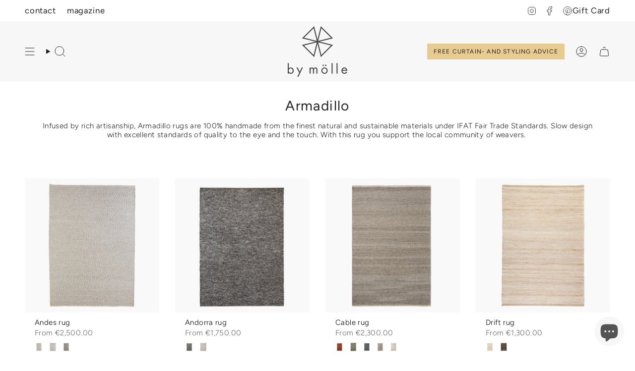

--- FILE ---
content_type: text/html; charset=utf-8
request_url: https://bymolle.com/collections/armadillo-co
body_size: 65524
content:
<!doctype html>
<html class="no-touch supports-no-cookies" lang="en">
  <head><meta charset="UTF-8">
<meta http-equiv="X-UA-Compatible" content="IE=edge">
<meta name="viewport" content="width=device-width,initial-scale=1"><meta name="theme-color" content="#e7cb90">
<link rel="canonical" href="https://bymolle.com/collections/armadillo-co">

<!-- ======================= Broadcast Theme V8.0.0 ========================= -->


  <link rel="icon" type="image/png" href="//bymolle.com/cdn/shop/files/by_molle_molen_RGB_444444_medium_7260fb34-1c7c-43db-91d5-c636fe8b1f3f.png?crop=center&height=32&v=1701766245&width=32">

<link rel="preconnect" href="https://fonts.shopifycdn.com" crossorigin><!-- Title and description ================================================ -->


<title>
    
    makers we love: Armadillo
    
    
    
      &ndash; By Mölle
    
  </title>


  <meta name="description" content="Armadillo rugs are beautifully handmade from natural fibres. Sustainable and fair trade infused with rich history and traditional craftsmanship.">


<meta property="og:site_name" content="By Mölle">
<meta property="og:url" content="https://bymolle.com/collections/armadillo-co">
<meta property="og:title" content="makers we love: Armadillo">
<meta property="og:type" content="product.group">
<meta property="og:description" content="Armadillo rugs are beautifully handmade from natural fibres. Sustainable and fair trade infused with rich history and traditional craftsmanship."><meta property="og:image" content="http://bymolle.com/cdn/shop/collections/Armadillo_Rugs_EarthCollection_DesertKnot_Cairo_Sleet_InSitu2_030_800x_b4cc7aa4-6533-4422-8a47-ed97cfb70632.jpg?v=1755526655">
  <meta property="og:image:secure_url" content="https://bymolle.com/cdn/shop/collections/Armadillo_Rugs_EarthCollection_DesertKnot_Cairo_Sleet_InSitu2_030_800x_b4cc7aa4-6533-4422-8a47-ed97cfb70632.jpg?v=1755526655">
  <meta property="og:image:width" content="1200">
  <meta property="og:image:height" content="1200"><meta name="twitter:card" content="summary_large_image">
<meta name="twitter:title" content="makers we love: Armadillo">
<meta name="twitter:description" content="Armadillo rugs are beautifully handmade from natural fibres. Sustainable and fair trade infused with rich history and traditional craftsmanship.">
<!-- CSS ================================================================== -->
<style data-shopify>
  @font-face {
  font-family: Figtree;
  font-weight: 400;
  font-style: normal;
  font-display: swap;
  src: url("//bymolle.com/cdn/fonts/figtree/figtree_n4.3c0838aba1701047e60be6a99a1b0a40ce9b8419.woff2") format("woff2"),
       url("//bymolle.com/cdn/fonts/figtree/figtree_n4.c0575d1db21fc3821f17fd6617d3dee552312137.woff") format("woff");
}

  @font-face {
  font-family: Figtree;
  font-weight: 300;
  font-style: normal;
  font-display: swap;
  src: url("//bymolle.com/cdn/fonts/figtree/figtree_n3.e4cc0323f8b9feb279bf6ced9d868d88ce80289f.woff2") format("woff2"),
       url("//bymolle.com/cdn/fonts/figtree/figtree_n3.db79ac3fb83d054d99bd79fccf8e8782b5cf449e.woff") format("woff");
}

  @font-face {
  font-family: Figtree;
  font-weight: 400;
  font-style: normal;
  font-display: swap;
  src: url("//bymolle.com/cdn/fonts/figtree/figtree_n4.3c0838aba1701047e60be6a99a1b0a40ce9b8419.woff2") format("woff2"),
       url("//bymolle.com/cdn/fonts/figtree/figtree_n4.c0575d1db21fc3821f17fd6617d3dee552312137.woff") format("woff");
}

  @font-face {
  font-family: Figtree;
  font-weight: 400;
  font-style: normal;
  font-display: swap;
  src: url("//bymolle.com/cdn/fonts/figtree/figtree_n4.3c0838aba1701047e60be6a99a1b0a40ce9b8419.woff2") format("woff2"),
       url("//bymolle.com/cdn/fonts/figtree/figtree_n4.c0575d1db21fc3821f17fd6617d3dee552312137.woff") format("woff");
}

  @font-face {
  font-family: Figtree;
  font-weight: 300;
  font-style: normal;
  font-display: swap;
  src: url("//bymolle.com/cdn/fonts/figtree/figtree_n3.e4cc0323f8b9feb279bf6ced9d868d88ce80289f.woff2") format("woff2"),
       url("//bymolle.com/cdn/fonts/figtree/figtree_n3.db79ac3fb83d054d99bd79fccf8e8782b5cf449e.woff") format("woff");
}


  
    @font-face {
  font-family: Figtree;
  font-weight: 400;
  font-style: normal;
  font-display: swap;
  src: url("//bymolle.com/cdn/fonts/figtree/figtree_n4.3c0838aba1701047e60be6a99a1b0a40ce9b8419.woff2") format("woff2"),
       url("//bymolle.com/cdn/fonts/figtree/figtree_n4.c0575d1db21fc3821f17fd6617d3dee552312137.woff") format("woff");
}

  

  
    @font-face {
  font-family: Figtree;
  font-weight: 300;
  font-style: italic;
  font-display: swap;
  src: url("//bymolle.com/cdn/fonts/figtree/figtree_i3.914abbe7a583759f0a18bf02652c9ee1f4bb1c6d.woff2") format("woff2"),
       url("//bymolle.com/cdn/fonts/figtree/figtree_i3.3d7354f07ddb3c61082efcb69896c65d6c00d9fa.woff") format("woff");
}

  

  
    @font-face {
  font-family: Figtree;
  font-weight: 400;
  font-style: italic;
  font-display: swap;
  src: url("//bymolle.com/cdn/fonts/figtree/figtree_i4.89f7a4275c064845c304a4cf8a4a586060656db2.woff2") format("woff2"),
       url("//bymolle.com/cdn/fonts/figtree/figtree_i4.6f955aaaafc55a22ffc1f32ecf3756859a5ad3e2.woff") format("woff");
}

  

  
    @font-face {
  font-family: Figtree;
  font-weight: 500;
  font-style: normal;
  font-display: swap;
  src: url("//bymolle.com/cdn/fonts/figtree/figtree_n5.3b6b7df38aa5986536945796e1f947445832047c.woff2") format("woff2"),
       url("//bymolle.com/cdn/fonts/figtree/figtree_n5.f26bf6dcae278b0ed902605f6605fa3338e81dab.woff") format("woff");
}

  

  

  
    :root,
    .color-scheme-1 {--COLOR-BG-GRADIENT: #ffffff;
      --COLOR-BG: #ffffff;
      --COLOR-BG-RGB: 255, 255, 255;

      --COLOR-BG-ACCENT: #f5f2ec;
      --COLOR-BG-ACCENT-LIGHTEN: #ffffff;

      /* === Link Color ===*/

      --COLOR-LINK: #212121;
      --COLOR-LINK-A50: rgba(33, 33, 33, 0.5);
      --COLOR-LINK-A70: rgba(33, 33, 33, 0.7);
      --COLOR-LINK-HOVER: rgba(33, 33, 33, 0.7);
      --COLOR-LINK-OPPOSITE: #ffffff;

      --COLOR-TEXT: #212121;
      --COLOR-TEXT-HOVER: rgba(33, 33, 33, 0.7);
      --COLOR-TEXT-LIGHT: #646464;
      --COLOR-TEXT-DARK: #000000;
      --COLOR-TEXT-A5:  rgba(33, 33, 33, 0.05);
      --COLOR-TEXT-A35: rgba(33, 33, 33, 0.35);
      --COLOR-TEXT-A50: rgba(33, 33, 33, 0.5);
      --COLOR-TEXT-A80: rgba(33, 33, 33, 0.8);


      --COLOR-BORDER: rgb(209, 205, 196);
      --COLOR-BORDER-LIGHT: #e3e1dc;
      --COLOR-BORDER-DARK: #a49c8b;
      --COLOR-BORDER-HAIRLINE: #f7f7f7;

      --overlay-bg: #ffffff;

      /* === Bright color ===*/
      --COLOR-ACCENT: #e7cb90;
      --COLOR-ACCENT-HOVER: #e4b146;
      --COLOR-ACCENT-FADE: rgba(231, 203, 144, 0.05);
      --COLOR-ACCENT-LIGHT: #ffffff;

      /* === Default Cart Gradient ===*/

      --FREE-SHIPPING-GRADIENT: linear-gradient(to right, var(--COLOR-ACCENT-LIGHT) 0%, var(--accent) 100%);

      /* === Buttons ===*/
      --BTN-PRIMARY-BG: #e7cb90;
      --BTN-PRIMARY-TEXT: #212121;
      --BTN-PRIMARY-BORDER: #d1cdc4;
      --BTN-PRIMARY-BORDER-A70: rgba(209, 205, 196, 0.7);

      
      
        --BTN-PRIMARY-BG-BRIGHTER: #e2c17b;
      

      --BTN-SECONDARY-BG: #f7f7f7;
      --BTN-SECONDARY-TEXT: #212121;
      --BTN-SECONDARY-BORDER: #e7cb90;
      --BTN-SECONDARY-BORDER-A70: rgba(231, 203, 144, 0.7);

      
      
        --BTN-SECONDARY-BG-BRIGHTER: #eaeaea;
      

      
--COLOR-BG-BRIGHTER: #f2f2f2;

      --COLOR-BG-ALPHA-25: rgba(255, 255, 255, 0.25);
      --COLOR-BG-TRANSPARENT: rgba(255, 255, 255, 0);--COLOR-FOOTER-BG-HAIRLINE: #f7f7f7;

      /* Dynamic color variables */
      --accent: var(--COLOR-ACCENT);
      --accent-fade: var(--COLOR-ACCENT-FADE);
      --accent-hover: var(--COLOR-ACCENT-HOVER);
      --border: var(--COLOR-BORDER);
      --border-dark: var(--COLOR-BORDER-DARK);
      --border-light: var(--COLOR-BORDER-LIGHT);
      --border-hairline: var(--COLOR-BORDER-HAIRLINE);
      --bg: var(--COLOR-BG-GRADIENT, var(--COLOR-BG));
      --bg-accent: var(--COLOR-BG-ACCENT);
      --bg-accent-lighten: var(--COLOR-BG-ACCENT-LIGHTEN);
      --icons: var(--COLOR-TEXT);
      --link: var(--COLOR-LINK);
      --link-a50: var(--COLOR-LINK-A50);
      --link-a70: var(--COLOR-LINK-A70);
      --link-hover: var(--COLOR-LINK-HOVER);
      --link-opposite: var(--COLOR-LINK-OPPOSITE);
      --text: var(--COLOR-TEXT);
      --text-dark: var(--COLOR-TEXT-DARK);
      --text-light: var(--COLOR-TEXT-LIGHT);
      --text-hover: var(--COLOR-TEXT-HOVER);
      --text-a5: var(--COLOR-TEXT-A5);
      --text-a35: var(--COLOR-TEXT-A35);
      --text-a50: var(--COLOR-TEXT-A50);
      --text-a80: var(--COLOR-TEXT-A80);
    }
  
    
    .color-scheme-2 {--COLOR-BG-GRADIENT: #f4f2ef;
      --COLOR-BG: #f4f2ef;
      --COLOR-BG-RGB: 244, 242, 239;

      --COLOR-BG-ACCENT: #f5f2ec;
      --COLOR-BG-ACCENT-LIGHTEN: #ffffff;

      /* === Link Color ===*/

      --COLOR-LINK: #212121;
      --COLOR-LINK-A50: rgba(33, 33, 33, 0.5);
      --COLOR-LINK-A70: rgba(33, 33, 33, 0.7);
      --COLOR-LINK-HOVER: rgba(33, 33, 33, 0.7);
      --COLOR-LINK-OPPOSITE: #ffffff;

      --COLOR-TEXT: #212121;
      --COLOR-TEXT-HOVER: rgba(33, 33, 33, 0.7);
      --COLOR-TEXT-LIGHT: #60605f;
      --COLOR-TEXT-DARK: #000000;
      --COLOR-TEXT-A5:  rgba(33, 33, 33, 0.05);
      --COLOR-TEXT-A35: rgba(33, 33, 33, 0.35);
      --COLOR-TEXT-A50: rgba(33, 33, 33, 0.5);
      --COLOR-TEXT-A80: rgba(33, 33, 33, 0.8);


      --COLOR-BORDER: rgb(209, 208, 206);
      --COLOR-BORDER-LIGHT: #dfdedb;
      --COLOR-BORDER-DARK: #a09e99;
      --COLOR-BORDER-HAIRLINE: #eeebe6;

      --overlay-bg: #644d3e;

      /* === Bright color ===*/
      --COLOR-ACCENT: #ab8c52;
      --COLOR-ACCENT-HOVER: #806430;
      --COLOR-ACCENT-FADE: rgba(171, 140, 82, 0.05);
      --COLOR-ACCENT-LIGHT: #e8d4ae;

      /* === Default Cart Gradient ===*/

      --FREE-SHIPPING-GRADIENT: linear-gradient(to right, var(--COLOR-ACCENT-LIGHT) 0%, var(--accent) 100%);

      /* === Buttons ===*/
      --BTN-PRIMARY-BG: #e7cb90;
      --BTN-PRIMARY-TEXT: #212121;
      --BTN-PRIMARY-BORDER: #212121;
      --BTN-PRIMARY-BORDER-A70: rgba(33, 33, 33, 0.7);

      
      
        --BTN-PRIMARY-BG-BRIGHTER: #e2c17b;
      

      --BTN-SECONDARY-BG: #ffffff;
      --BTN-SECONDARY-TEXT: #000000;
      --BTN-SECONDARY-BORDER: #ab8c52;
      --BTN-SECONDARY-BORDER-A70: rgba(171, 140, 82, 0.7);

      
      
        --BTN-SECONDARY-BG-BRIGHTER: #f2f2f2;
      

      
--COLOR-BG-BRIGHTER: #eae6e0;

      --COLOR-BG-ALPHA-25: rgba(244, 242, 239, 0.25);
      --COLOR-BG-TRANSPARENT: rgba(244, 242, 239, 0);--COLOR-FOOTER-BG-HAIRLINE: #eeebe6;

      /* Dynamic color variables */
      --accent: var(--COLOR-ACCENT);
      --accent-fade: var(--COLOR-ACCENT-FADE);
      --accent-hover: var(--COLOR-ACCENT-HOVER);
      --border: var(--COLOR-BORDER);
      --border-dark: var(--COLOR-BORDER-DARK);
      --border-light: var(--COLOR-BORDER-LIGHT);
      --border-hairline: var(--COLOR-BORDER-HAIRLINE);
      --bg: var(--COLOR-BG-GRADIENT, var(--COLOR-BG));
      --bg-accent: var(--COLOR-BG-ACCENT);
      --bg-accent-lighten: var(--COLOR-BG-ACCENT-LIGHTEN);
      --icons: var(--COLOR-TEXT);
      --link: var(--COLOR-LINK);
      --link-a50: var(--COLOR-LINK-A50);
      --link-a70: var(--COLOR-LINK-A70);
      --link-hover: var(--COLOR-LINK-HOVER);
      --link-opposite: var(--COLOR-LINK-OPPOSITE);
      --text: var(--COLOR-TEXT);
      --text-dark: var(--COLOR-TEXT-DARK);
      --text-light: var(--COLOR-TEXT-LIGHT);
      --text-hover: var(--COLOR-TEXT-HOVER);
      --text-a5: var(--COLOR-TEXT-A5);
      --text-a35: var(--COLOR-TEXT-A35);
      --text-a50: var(--COLOR-TEXT-A50);
      --text-a80: var(--COLOR-TEXT-A80);
    }
  
    
    .color-scheme-3 {--COLOR-BG-GRADIENT: rgba(0,0,0,0);
      --COLOR-BG: rgba(0,0,0,0);
      --COLOR-BG-RGB: 0, 0, 0;

      --COLOR-BG-ACCENT: #ffffff;
      --COLOR-BG-ACCENT-LIGHTEN: #ffffff;

      /* === Link Color ===*/

      --COLOR-LINK: #282c2e;
      --COLOR-LINK-A50: rgba(40, 44, 46, 0.5);
      --COLOR-LINK-A70: rgba(40, 44, 46, 0.7);
      --COLOR-LINK-HOVER: rgba(40, 44, 46, 0.7);
      --COLOR-LINK-OPPOSITE: #ffffff;

      --COLOR-TEXT: #ffffff;
      --COLOR-TEXT-HOVER: rgba(255, 255, 255, 0.7);
      --COLOR-TEXT-LIGHT: rgba(179, 179, 179, 0.7);
      --COLOR-TEXT-DARK: #d9d9d9;
      --COLOR-TEXT-A5:  rgba(255, 255, 255, 0.05);
      --COLOR-TEXT-A35: rgba(255, 255, 255, 0.35);
      --COLOR-TEXT-A50: rgba(255, 255, 255, 0.5);
      --COLOR-TEXT-A80: rgba(255, 255, 255, 0.8);


      --COLOR-BORDER: rgb(209, 205, 196);
      --COLOR-BORDER-LIGHT: rgba(125, 123, 118, 0.6);
      --COLOR-BORDER-DARK: #a49c8b;
      --COLOR-BORDER-HAIRLINE: rgba(0, 0, 0, 0.0);

      --overlay-bg: #000000;

      /* === Bright color ===*/
      --COLOR-ACCENT: #ab8c52;
      --COLOR-ACCENT-HOVER: #806430;
      --COLOR-ACCENT-FADE: rgba(171, 140, 82, 0.05);
      --COLOR-ACCENT-LIGHT: #e8d4ae;

      /* === Default Cart Gradient ===*/

      --FREE-SHIPPING-GRADIENT: linear-gradient(to right, var(--COLOR-ACCENT-LIGHT) 0%, var(--accent) 100%);

      /* === Buttons ===*/
      --BTN-PRIMARY-BG: rgba(0,0,0,0);
      --BTN-PRIMARY-TEXT: #ffffff;
      --BTN-PRIMARY-BORDER: #ffffff;
      --BTN-PRIMARY-BORDER-A70: rgba(255, 255, 255, 0.7);

      
      
        --BTN-PRIMARY-BG-BRIGHTER: rgba(13, 13, 13, 0.0);
      

      --BTN-SECONDARY-BG: #ab8c52;
      --BTN-SECONDARY-TEXT: #ffffff;
      --BTN-SECONDARY-BORDER: #ab8c52;
      --BTN-SECONDARY-BORDER-A70: rgba(171, 140, 82, 0.7);

      
      
        --BTN-SECONDARY-BG-BRIGHTER: #9a7e4a;
      

      
--COLOR-BG-BRIGHTER: rgba(26, 26, 26, 0.0);

      --COLOR-BG-ALPHA-25: rgba(0, 0, 0, 0.25);
      --COLOR-BG-TRANSPARENT: rgba(0, 0, 0, 0);--COLOR-FOOTER-BG-HAIRLINE: rgba(8, 8, 8, 0.0);

      /* Dynamic color variables */
      --accent: var(--COLOR-ACCENT);
      --accent-fade: var(--COLOR-ACCENT-FADE);
      --accent-hover: var(--COLOR-ACCENT-HOVER);
      --border: var(--COLOR-BORDER);
      --border-dark: var(--COLOR-BORDER-DARK);
      --border-light: var(--COLOR-BORDER-LIGHT);
      --border-hairline: var(--COLOR-BORDER-HAIRLINE);
      --bg: var(--COLOR-BG-GRADIENT, var(--COLOR-BG));
      --bg-accent: var(--COLOR-BG-ACCENT);
      --bg-accent-lighten: var(--COLOR-BG-ACCENT-LIGHTEN);
      --icons: var(--COLOR-TEXT);
      --link: var(--COLOR-LINK);
      --link-a50: var(--COLOR-LINK-A50);
      --link-a70: var(--COLOR-LINK-A70);
      --link-hover: var(--COLOR-LINK-HOVER);
      --link-opposite: var(--COLOR-LINK-OPPOSITE);
      --text: var(--COLOR-TEXT);
      --text-dark: var(--COLOR-TEXT-DARK);
      --text-light: var(--COLOR-TEXT-LIGHT);
      --text-hover: var(--COLOR-TEXT-HOVER);
      --text-a5: var(--COLOR-TEXT-A5);
      --text-a35: var(--COLOR-TEXT-A35);
      --text-a50: var(--COLOR-TEXT-A50);
      --text-a80: var(--COLOR-TEXT-A80);
    }
  
    
    .color-scheme-4 {--COLOR-BG-GRADIENT: rgba(0,0,0,0);
      --COLOR-BG: rgba(0,0,0,0);
      --COLOR-BG-RGB: 0, 0, 0;

      --COLOR-BG-ACCENT: rgba(0,0,0,0);
      --COLOR-BG-ACCENT-LIGHTEN: rgba(38, 38, 38, 0.0);

      /* === Link Color ===*/

      --COLOR-LINK: #282c2e;
      --COLOR-LINK-A50: rgba(40, 44, 46, 0.5);
      --COLOR-LINK-A70: rgba(40, 44, 46, 0.7);
      --COLOR-LINK-HOVER: rgba(40, 44, 46, 0.7);
      --COLOR-LINK-OPPOSITE: #ffffff;

      --COLOR-TEXT: #ffffff;
      --COLOR-TEXT-HOVER: rgba(255, 255, 255, 0.7);
      --COLOR-TEXT-LIGHT: rgba(179, 179, 179, 0.7);
      --COLOR-TEXT-DARK: #d9d9d9;
      --COLOR-TEXT-A5:  rgba(255, 255, 255, 0.05);
      --COLOR-TEXT-A35: rgba(255, 255, 255, 0.35);
      --COLOR-TEXT-A50: rgba(255, 255, 255, 0.5);
      --COLOR-TEXT-A80: rgba(255, 255, 255, 0.8);


      --COLOR-BORDER: rgb(243, 243, 243);
      --COLOR-BORDER-LIGHT: rgba(146, 146, 146, 0.6);
      --COLOR-BORDER-DARK: #c0c0c0;
      --COLOR-BORDER-HAIRLINE: rgba(0, 0, 0, 0.0);

      --overlay-bg: #000000;

      /* === Bright color ===*/
      --COLOR-ACCENT: #ab8c52;
      --COLOR-ACCENT-HOVER: #806430;
      --COLOR-ACCENT-FADE: rgba(171, 140, 82, 0.05);
      --COLOR-ACCENT-LIGHT: #e8d4ae;

      /* === Default Cart Gradient ===*/

      --FREE-SHIPPING-GRADIENT: linear-gradient(to right, var(--COLOR-ACCENT-LIGHT) 0%, var(--accent) 100%);

      /* === Buttons ===*/
      --BTN-PRIMARY-BG: #e7cb90;
      --BTN-PRIMARY-TEXT: #212121;
      --BTN-PRIMARY-BORDER: #212121;
      --BTN-PRIMARY-BORDER-A70: rgba(33, 33, 33, 0.7);

      
      
        --BTN-PRIMARY-BG-BRIGHTER: #e2c17b;
      

      --BTN-SECONDARY-BG: #ab8c52;
      --BTN-SECONDARY-TEXT: #ffffff;
      --BTN-SECONDARY-BORDER: #ab8c52;
      --BTN-SECONDARY-BORDER-A70: rgba(171, 140, 82, 0.7);

      
      
        --BTN-SECONDARY-BG-BRIGHTER: #9a7e4a;
      

      
--COLOR-BG-BRIGHTER: rgba(26, 26, 26, 0.0);

      --COLOR-BG-ALPHA-25: rgba(0, 0, 0, 0.25);
      --COLOR-BG-TRANSPARENT: rgba(0, 0, 0, 0);--COLOR-FOOTER-BG-HAIRLINE: rgba(8, 8, 8, 0.0);

      /* Dynamic color variables */
      --accent: var(--COLOR-ACCENT);
      --accent-fade: var(--COLOR-ACCENT-FADE);
      --accent-hover: var(--COLOR-ACCENT-HOVER);
      --border: var(--COLOR-BORDER);
      --border-dark: var(--COLOR-BORDER-DARK);
      --border-light: var(--COLOR-BORDER-LIGHT);
      --border-hairline: var(--COLOR-BORDER-HAIRLINE);
      --bg: var(--COLOR-BG-GRADIENT, var(--COLOR-BG));
      --bg-accent: var(--COLOR-BG-ACCENT);
      --bg-accent-lighten: var(--COLOR-BG-ACCENT-LIGHTEN);
      --icons: var(--COLOR-TEXT);
      --link: var(--COLOR-LINK);
      --link-a50: var(--COLOR-LINK-A50);
      --link-a70: var(--COLOR-LINK-A70);
      --link-hover: var(--COLOR-LINK-HOVER);
      --link-opposite: var(--COLOR-LINK-OPPOSITE);
      --text: var(--COLOR-TEXT);
      --text-dark: var(--COLOR-TEXT-DARK);
      --text-light: var(--COLOR-TEXT-LIGHT);
      --text-hover: var(--COLOR-TEXT-HOVER);
      --text-a5: var(--COLOR-TEXT-A5);
      --text-a35: var(--COLOR-TEXT-A35);
      --text-a50: var(--COLOR-TEXT-A50);
      --text-a80: var(--COLOR-TEXT-A80);
    }
  
    
    .color-scheme-5 {--COLOR-BG-GRADIENT: #ffffff;
      --COLOR-BG: #ffffff;
      --COLOR-BG-RGB: 255, 255, 255;

      --COLOR-BG-ACCENT: #f5f2ec;
      --COLOR-BG-ACCENT-LIGHTEN: #ffffff;

      /* === Link Color ===*/

      --COLOR-LINK: #282c2e;
      --COLOR-LINK-A50: rgba(40, 44, 46, 0.5);
      --COLOR-LINK-A70: rgba(40, 44, 46, 0.7);
      --COLOR-LINK-HOVER: rgba(40, 44, 46, 0.7);
      --COLOR-LINK-OPPOSITE: #ffffff;

      --COLOR-TEXT: #212121;
      --COLOR-TEXT-HOVER: rgba(33, 33, 33, 0.7);
      --COLOR-TEXT-LIGHT: #646464;
      --COLOR-TEXT-DARK: #000000;
      --COLOR-TEXT-A5:  rgba(33, 33, 33, 0.05);
      --COLOR-TEXT-A35: rgba(33, 33, 33, 0.35);
      --COLOR-TEXT-A50: rgba(33, 33, 33, 0.5);
      --COLOR-TEXT-A80: rgba(33, 33, 33, 0.8);


      --COLOR-BORDER: rgb(243, 243, 243);
      --COLOR-BORDER-LIGHT: #f8f8f8;
      --COLOR-BORDER-DARK: #c0c0c0;
      --COLOR-BORDER-HAIRLINE: #f7f7f7;

      --overlay-bg: #000000;

      /* === Bright color ===*/
      --COLOR-ACCENT: #ab8c52;
      --COLOR-ACCENT-HOVER: #806430;
      --COLOR-ACCENT-FADE: rgba(171, 140, 82, 0.05);
      --COLOR-ACCENT-LIGHT: #e8d4ae;

      /* === Default Cart Gradient ===*/

      --FREE-SHIPPING-GRADIENT: linear-gradient(to right, var(--COLOR-ACCENT-LIGHT) 0%, var(--accent) 100%);

      /* === Buttons ===*/
      --BTN-PRIMARY-BG: #212121;
      --BTN-PRIMARY-TEXT: #ffffff;
      --BTN-PRIMARY-BORDER: #212121;
      --BTN-PRIMARY-BORDER-A70: rgba(33, 33, 33, 0.7);

      
      
        --BTN-PRIMARY-BG-BRIGHTER: #2e2e2e;
      

      --BTN-SECONDARY-BG: #e7cb90;
      --BTN-SECONDARY-TEXT: #212121;
      --BTN-SECONDARY-BORDER: #d1cdc4;
      --BTN-SECONDARY-BORDER-A70: rgba(209, 205, 196, 0.7);

      
      
        --BTN-SECONDARY-BG-BRIGHTER: #e2c17b;
      

      
--COLOR-BG-BRIGHTER: #f2f2f2;

      --COLOR-BG-ALPHA-25: rgba(255, 255, 255, 0.25);
      --COLOR-BG-TRANSPARENT: rgba(255, 255, 255, 0);--COLOR-FOOTER-BG-HAIRLINE: #f7f7f7;

      /* Dynamic color variables */
      --accent: var(--COLOR-ACCENT);
      --accent-fade: var(--COLOR-ACCENT-FADE);
      --accent-hover: var(--COLOR-ACCENT-HOVER);
      --border: var(--COLOR-BORDER);
      --border-dark: var(--COLOR-BORDER-DARK);
      --border-light: var(--COLOR-BORDER-LIGHT);
      --border-hairline: var(--COLOR-BORDER-HAIRLINE);
      --bg: var(--COLOR-BG-GRADIENT, var(--COLOR-BG));
      --bg-accent: var(--COLOR-BG-ACCENT);
      --bg-accent-lighten: var(--COLOR-BG-ACCENT-LIGHTEN);
      --icons: var(--COLOR-TEXT);
      --link: var(--COLOR-LINK);
      --link-a50: var(--COLOR-LINK-A50);
      --link-a70: var(--COLOR-LINK-A70);
      --link-hover: var(--COLOR-LINK-HOVER);
      --link-opposite: var(--COLOR-LINK-OPPOSITE);
      --text: var(--COLOR-TEXT);
      --text-dark: var(--COLOR-TEXT-DARK);
      --text-light: var(--COLOR-TEXT-LIGHT);
      --text-hover: var(--COLOR-TEXT-HOVER);
      --text-a5: var(--COLOR-TEXT-A5);
      --text-a35: var(--COLOR-TEXT-A35);
      --text-a50: var(--COLOR-TEXT-A50);
      --text-a80: var(--COLOR-TEXT-A80);
    }
  
    
    .color-scheme-6 {--COLOR-BG-GRADIENT: #fcfbf9;
      --COLOR-BG: #fcfbf9;
      --COLOR-BG-RGB: 252, 251, 249;

      --COLOR-BG-ACCENT: #f5f2ec;
      --COLOR-BG-ACCENT-LIGHTEN: #ffffff;

      /* === Link Color ===*/

      --COLOR-LINK: #282c2e;
      --COLOR-LINK-A50: rgba(40, 44, 46, 0.5);
      --COLOR-LINK-A70: rgba(40, 44, 46, 0.7);
      --COLOR-LINK-HOVER: rgba(40, 44, 46, 0.7);
      --COLOR-LINK-OPPOSITE: #ffffff;

      --COLOR-TEXT: #212121;
      --COLOR-TEXT-HOVER: rgba(33, 33, 33, 0.7);
      --COLOR-TEXT-LIGHT: #636262;
      --COLOR-TEXT-DARK: #000000;
      --COLOR-TEXT-A5:  rgba(33, 33, 33, 0.05);
      --COLOR-TEXT-A35: rgba(33, 33, 33, 0.35);
      --COLOR-TEXT-A50: rgba(33, 33, 33, 0.5);
      --COLOR-TEXT-A80: rgba(33, 33, 33, 0.8);


      --COLOR-BORDER: rgb(209, 208, 206);
      --COLOR-BORDER-LIGHT: #e2e1df;
      --COLOR-BORDER-DARK: #a09e99;
      --COLOR-BORDER-HAIRLINE: #f7f4ef;

      --overlay-bg: #000000;

      /* === Bright color ===*/
      --COLOR-ACCENT: #ab8c52;
      --COLOR-ACCENT-HOVER: #806430;
      --COLOR-ACCENT-FADE: rgba(171, 140, 82, 0.05);
      --COLOR-ACCENT-LIGHT: #e8d4ae;

      /* === Default Cart Gradient ===*/

      --FREE-SHIPPING-GRADIENT: linear-gradient(to right, var(--COLOR-ACCENT-LIGHT) 0%, var(--accent) 100%);

      /* === Buttons ===*/
      --BTN-PRIMARY-BG: #ffffff;
      --BTN-PRIMARY-TEXT: #212121;
      --BTN-PRIMARY-BORDER: #ffffff;
      --BTN-PRIMARY-BORDER-A70: rgba(255, 255, 255, 0.7);

      
      
        --BTN-PRIMARY-BG-BRIGHTER: #f2f2f2;
      

      --BTN-SECONDARY-BG: #ab8c52;
      --BTN-SECONDARY-TEXT: #ffffff;
      --BTN-SECONDARY-BORDER: #ab8c52;
      --BTN-SECONDARY-BORDER-A70: rgba(171, 140, 82, 0.7);

      
      
        --BTN-SECONDARY-BG-BRIGHTER: #9a7e4a;
      

      
--COLOR-BG-BRIGHTER: #f4f0e8;

      --COLOR-BG-ALPHA-25: rgba(252, 251, 249, 0.25);
      --COLOR-BG-TRANSPARENT: rgba(252, 251, 249, 0);--COLOR-FOOTER-BG-HAIRLINE: #f7f4ef;

      /* Dynamic color variables */
      --accent: var(--COLOR-ACCENT);
      --accent-fade: var(--COLOR-ACCENT-FADE);
      --accent-hover: var(--COLOR-ACCENT-HOVER);
      --border: var(--COLOR-BORDER);
      --border-dark: var(--COLOR-BORDER-DARK);
      --border-light: var(--COLOR-BORDER-LIGHT);
      --border-hairline: var(--COLOR-BORDER-HAIRLINE);
      --bg: var(--COLOR-BG-GRADIENT, var(--COLOR-BG));
      --bg-accent: var(--COLOR-BG-ACCENT);
      --bg-accent-lighten: var(--COLOR-BG-ACCENT-LIGHTEN);
      --icons: var(--COLOR-TEXT);
      --link: var(--COLOR-LINK);
      --link-a50: var(--COLOR-LINK-A50);
      --link-a70: var(--COLOR-LINK-A70);
      --link-hover: var(--COLOR-LINK-HOVER);
      --link-opposite: var(--COLOR-LINK-OPPOSITE);
      --text: var(--COLOR-TEXT);
      --text-dark: var(--COLOR-TEXT-DARK);
      --text-light: var(--COLOR-TEXT-LIGHT);
      --text-hover: var(--COLOR-TEXT-HOVER);
      --text-a5: var(--COLOR-TEXT-A5);
      --text-a35: var(--COLOR-TEXT-A35);
      --text-a50: var(--COLOR-TEXT-A50);
      --text-a80: var(--COLOR-TEXT-A80);
    }
  
    
    .color-scheme-7 {--COLOR-BG-GRADIENT: #f5f2ec;
      --COLOR-BG: #f5f2ec;
      --COLOR-BG-RGB: 245, 242, 236;

      --COLOR-BG-ACCENT: #f5f2ec;
      --COLOR-BG-ACCENT-LIGHTEN: #ffffff;

      /* === Link Color ===*/

      --COLOR-LINK: #282c2e;
      --COLOR-LINK-A50: rgba(40, 44, 46, 0.5);
      --COLOR-LINK-A70: rgba(40, 44, 46, 0.7);
      --COLOR-LINK-HOVER: rgba(40, 44, 46, 0.7);
      --COLOR-LINK-OPPOSITE: #ffffff;

      --COLOR-TEXT: #685a3f;
      --COLOR-TEXT-HOVER: rgba(104, 90, 63, 0.7);
      --COLOR-TEXT-LIGHT: #928873;
      --COLOR-TEXT-DARK: #3d321e;
      --COLOR-TEXT-A5:  rgba(104, 90, 63, 0.05);
      --COLOR-TEXT-A35: rgba(104, 90, 63, 0.35);
      --COLOR-TEXT-A50: rgba(104, 90, 63, 0.5);
      --COLOR-TEXT-A80: rgba(104, 90, 63, 0.8);


      --COLOR-BORDER: rgb(209, 205, 196);
      --COLOR-BORDER-LIGHT: #dfdcd4;
      --COLOR-BORDER-DARK: #a49c8b;
      --COLOR-BORDER-HAIRLINE: #f0ebe2;

      --overlay-bg: #000000;

      /* === Bright color ===*/
      --COLOR-ACCENT: #ab8c52;
      --COLOR-ACCENT-HOVER: #806430;
      --COLOR-ACCENT-FADE: rgba(171, 140, 82, 0.05);
      --COLOR-ACCENT-LIGHT: #e8d4ae;

      /* === Default Cart Gradient ===*/

      --FREE-SHIPPING-GRADIENT: linear-gradient(to right, var(--COLOR-ACCENT-LIGHT) 0%, var(--accent) 100%);

      /* === Buttons ===*/
      --BTN-PRIMARY-BG: #212121;
      --BTN-PRIMARY-TEXT: #ffffff;
      --BTN-PRIMARY-BORDER: #212121;
      --BTN-PRIMARY-BORDER-A70: rgba(33, 33, 33, 0.7);

      
      
        --BTN-PRIMARY-BG-BRIGHTER: #2e2e2e;
      

      --BTN-SECONDARY-BG: #ab8c52;
      --BTN-SECONDARY-TEXT: #ffffff;
      --BTN-SECONDARY-BORDER: #ab8c52;
      --BTN-SECONDARY-BORDER-A70: rgba(171, 140, 82, 0.7);

      
      
        --BTN-SECONDARY-BG-BRIGHTER: #9a7e4a;
      

      
--COLOR-BG-BRIGHTER: #ece7db;

      --COLOR-BG-ALPHA-25: rgba(245, 242, 236, 0.25);
      --COLOR-BG-TRANSPARENT: rgba(245, 242, 236, 0);--COLOR-FOOTER-BG-HAIRLINE: #f0ebe2;

      /* Dynamic color variables */
      --accent: var(--COLOR-ACCENT);
      --accent-fade: var(--COLOR-ACCENT-FADE);
      --accent-hover: var(--COLOR-ACCENT-HOVER);
      --border: var(--COLOR-BORDER);
      --border-dark: var(--COLOR-BORDER-DARK);
      --border-light: var(--COLOR-BORDER-LIGHT);
      --border-hairline: var(--COLOR-BORDER-HAIRLINE);
      --bg: var(--COLOR-BG-GRADIENT, var(--COLOR-BG));
      --bg-accent: var(--COLOR-BG-ACCENT);
      --bg-accent-lighten: var(--COLOR-BG-ACCENT-LIGHTEN);
      --icons: var(--COLOR-TEXT);
      --link: var(--COLOR-LINK);
      --link-a50: var(--COLOR-LINK-A50);
      --link-a70: var(--COLOR-LINK-A70);
      --link-hover: var(--COLOR-LINK-HOVER);
      --link-opposite: var(--COLOR-LINK-OPPOSITE);
      --text: var(--COLOR-TEXT);
      --text-dark: var(--COLOR-TEXT-DARK);
      --text-light: var(--COLOR-TEXT-LIGHT);
      --text-hover: var(--COLOR-TEXT-HOVER);
      --text-a5: var(--COLOR-TEXT-A5);
      --text-a35: var(--COLOR-TEXT-A35);
      --text-a50: var(--COLOR-TEXT-A50);
      --text-a80: var(--COLOR-TEXT-A80);
    }
  
    
    .color-scheme-8 {--COLOR-BG-GRADIENT: #eae6dd;
      --COLOR-BG: #eae6dd;
      --COLOR-BG-RGB: 234, 230, 221;

      --COLOR-BG-ACCENT: #f5f2ec;
      --COLOR-BG-ACCENT-LIGHTEN: #ffffff;

      /* === Link Color ===*/

      --COLOR-LINK: #282c2e;
      --COLOR-LINK-A50: rgba(40, 44, 46, 0.5);
      --COLOR-LINK-A70: rgba(40, 44, 46, 0.7);
      --COLOR-LINK-HOVER: rgba(40, 44, 46, 0.7);
      --COLOR-LINK-OPPOSITE: #ffffff;

      --COLOR-TEXT: #212121;
      --COLOR-TEXT-HOVER: rgba(33, 33, 33, 0.7);
      --COLOR-TEXT-LIGHT: #5d5c59;
      --COLOR-TEXT-DARK: #000000;
      --COLOR-TEXT-A5:  rgba(33, 33, 33, 0.05);
      --COLOR-TEXT-A35: rgba(33, 33, 33, 0.35);
      --COLOR-TEXT-A50: rgba(33, 33, 33, 0.5);
      --COLOR-TEXT-A80: rgba(33, 33, 33, 0.8);


      --COLOR-BORDER: rgb(209, 205, 196);
      --COLOR-BORDER-LIGHT: #dbd7ce;
      --COLOR-BORDER-DARK: #a49c8b;
      --COLOR-BORDER-HAIRLINE: #e4dfd4;

      --overlay-bg: #000000;

      /* === Bright color ===*/
      --COLOR-ACCENT: #ab8c52;
      --COLOR-ACCENT-HOVER: #806430;
      --COLOR-ACCENT-FADE: rgba(171, 140, 82, 0.05);
      --COLOR-ACCENT-LIGHT: #e8d4ae;

      /* === Default Cart Gradient ===*/

      --FREE-SHIPPING-GRADIENT: linear-gradient(to right, var(--COLOR-ACCENT-LIGHT) 0%, var(--accent) 100%);

      /* === Buttons ===*/
      --BTN-PRIMARY-BG: #212121;
      --BTN-PRIMARY-TEXT: #ffffff;
      --BTN-PRIMARY-BORDER: #212121;
      --BTN-PRIMARY-BORDER-A70: rgba(33, 33, 33, 0.7);

      
      
        --BTN-PRIMARY-BG-BRIGHTER: #2e2e2e;
      

      --BTN-SECONDARY-BG: #ab8c52;
      --BTN-SECONDARY-TEXT: #ffffff;
      --BTN-SECONDARY-BORDER: #ab8c52;
      --BTN-SECONDARY-BORDER-A70: rgba(171, 140, 82, 0.7);

      
      
        --BTN-SECONDARY-BG-BRIGHTER: #9a7e4a;
      

      
--COLOR-BG-BRIGHTER: #e0dacd;

      --COLOR-BG-ALPHA-25: rgba(234, 230, 221, 0.25);
      --COLOR-BG-TRANSPARENT: rgba(234, 230, 221, 0);--COLOR-FOOTER-BG-HAIRLINE: #e4dfd4;

      /* Dynamic color variables */
      --accent: var(--COLOR-ACCENT);
      --accent-fade: var(--COLOR-ACCENT-FADE);
      --accent-hover: var(--COLOR-ACCENT-HOVER);
      --border: var(--COLOR-BORDER);
      --border-dark: var(--COLOR-BORDER-DARK);
      --border-light: var(--COLOR-BORDER-LIGHT);
      --border-hairline: var(--COLOR-BORDER-HAIRLINE);
      --bg: var(--COLOR-BG-GRADIENT, var(--COLOR-BG));
      --bg-accent: var(--COLOR-BG-ACCENT);
      --bg-accent-lighten: var(--COLOR-BG-ACCENT-LIGHTEN);
      --icons: var(--COLOR-TEXT);
      --link: var(--COLOR-LINK);
      --link-a50: var(--COLOR-LINK-A50);
      --link-a70: var(--COLOR-LINK-A70);
      --link-hover: var(--COLOR-LINK-HOVER);
      --link-opposite: var(--COLOR-LINK-OPPOSITE);
      --text: var(--COLOR-TEXT);
      --text-dark: var(--COLOR-TEXT-DARK);
      --text-light: var(--COLOR-TEXT-LIGHT);
      --text-hover: var(--COLOR-TEXT-HOVER);
      --text-a5: var(--COLOR-TEXT-A5);
      --text-a35: var(--COLOR-TEXT-A35);
      --text-a50: var(--COLOR-TEXT-A50);
      --text-a80: var(--COLOR-TEXT-A80);
    }
  
    
    .color-scheme-9 {--COLOR-BG-GRADIENT: #ffffff;
      --COLOR-BG: #ffffff;
      --COLOR-BG-RGB: 255, 255, 255;

      --COLOR-BG-ACCENT: #f7f7f7;
      --COLOR-BG-ACCENT-LIGHTEN: #ffffff;

      /* === Link Color ===*/

      --COLOR-LINK: #282c2e;
      --COLOR-LINK-A50: rgba(40, 44, 46, 0.5);
      --COLOR-LINK-A70: rgba(40, 44, 46, 0.7);
      --COLOR-LINK-HOVER: rgba(40, 44, 46, 0.7);
      --COLOR-LINK-OPPOSITE: #ffffff;

      --COLOR-TEXT: #212121;
      --COLOR-TEXT-HOVER: rgba(33, 33, 33, 0.7);
      --COLOR-TEXT-LIGHT: #646464;
      --COLOR-TEXT-DARK: #000000;
      --COLOR-TEXT-A5:  rgba(33, 33, 33, 0.05);
      --COLOR-TEXT-A35: rgba(33, 33, 33, 0.35);
      --COLOR-TEXT-A50: rgba(33, 33, 33, 0.5);
      --COLOR-TEXT-A80: rgba(33, 33, 33, 0.8);


      --COLOR-BORDER: rgb(234, 234, 234);
      --COLOR-BORDER-LIGHT: #f2f2f2;
      --COLOR-BORDER-DARK: #b7b7b7;
      --COLOR-BORDER-HAIRLINE: #f7f7f7;

      --overlay-bg: #000000;

      /* === Bright color ===*/
      --COLOR-ACCENT: #ab8c52;
      --COLOR-ACCENT-HOVER: #806430;
      --COLOR-ACCENT-FADE: rgba(171, 140, 82, 0.05);
      --COLOR-ACCENT-LIGHT: #e8d4ae;

      /* === Default Cart Gradient ===*/

      --FREE-SHIPPING-GRADIENT: linear-gradient(to right, var(--COLOR-ACCENT-LIGHT) 0%, var(--accent) 100%);

      /* === Buttons ===*/
      --BTN-PRIMARY-BG: #212121;
      --BTN-PRIMARY-TEXT: #ffffff;
      --BTN-PRIMARY-BORDER: #212121;
      --BTN-PRIMARY-BORDER-A70: rgba(33, 33, 33, 0.7);

      
      
        --BTN-PRIMARY-BG-BRIGHTER: #2e2e2e;
      

      --BTN-SECONDARY-BG: #f7f7f7;
      --BTN-SECONDARY-TEXT: #212121;
      --BTN-SECONDARY-BORDER: #f7f7f7;
      --BTN-SECONDARY-BORDER-A70: rgba(247, 247, 247, 0.7);

      
      
        --BTN-SECONDARY-BG-BRIGHTER: #eaeaea;
      

      
--COLOR-BG-BRIGHTER: #f2f2f2;

      --COLOR-BG-ALPHA-25: rgba(255, 255, 255, 0.25);
      --COLOR-BG-TRANSPARENT: rgba(255, 255, 255, 0);--COLOR-FOOTER-BG-HAIRLINE: #f7f7f7;

      /* Dynamic color variables */
      --accent: var(--COLOR-ACCENT);
      --accent-fade: var(--COLOR-ACCENT-FADE);
      --accent-hover: var(--COLOR-ACCENT-HOVER);
      --border: var(--COLOR-BORDER);
      --border-dark: var(--COLOR-BORDER-DARK);
      --border-light: var(--COLOR-BORDER-LIGHT);
      --border-hairline: var(--COLOR-BORDER-HAIRLINE);
      --bg: var(--COLOR-BG-GRADIENT, var(--COLOR-BG));
      --bg-accent: var(--COLOR-BG-ACCENT);
      --bg-accent-lighten: var(--COLOR-BG-ACCENT-LIGHTEN);
      --icons: var(--COLOR-TEXT);
      --link: var(--COLOR-LINK);
      --link-a50: var(--COLOR-LINK-A50);
      --link-a70: var(--COLOR-LINK-A70);
      --link-hover: var(--COLOR-LINK-HOVER);
      --link-opposite: var(--COLOR-LINK-OPPOSITE);
      --text: var(--COLOR-TEXT);
      --text-dark: var(--COLOR-TEXT-DARK);
      --text-light: var(--COLOR-TEXT-LIGHT);
      --text-hover: var(--COLOR-TEXT-HOVER);
      --text-a5: var(--COLOR-TEXT-A5);
      --text-a35: var(--COLOR-TEXT-A35);
      --text-a50: var(--COLOR-TEXT-A50);
      --text-a80: var(--COLOR-TEXT-A80);
    }
  
    
    .color-scheme-10 {--COLOR-BG-GRADIENT: rgba(0,0,0,0);
      --COLOR-BG: rgba(0,0,0,0);
      --COLOR-BG-RGB: 0, 0, 0;

      --COLOR-BG-ACCENT: #f5f2ec;
      --COLOR-BG-ACCENT-LIGHTEN: #ffffff;

      /* === Link Color ===*/

      --COLOR-LINK: #282c2e;
      --COLOR-LINK-A50: rgba(40, 44, 46, 0.5);
      --COLOR-LINK-A70: rgba(40, 44, 46, 0.7);
      --COLOR-LINK-HOVER: rgba(40, 44, 46, 0.7);
      --COLOR-LINK-OPPOSITE: #ffffff;

      --COLOR-TEXT: #ffffff;
      --COLOR-TEXT-HOVER: rgba(255, 255, 255, 0.7);
      --COLOR-TEXT-LIGHT: rgba(179, 179, 179, 0.7);
      --COLOR-TEXT-DARK: #d9d9d9;
      --COLOR-TEXT-A5:  rgba(255, 255, 255, 0.05);
      --COLOR-TEXT-A35: rgba(255, 255, 255, 0.35);
      --COLOR-TEXT-A50: rgba(255, 255, 255, 0.5);
      --COLOR-TEXT-A80: rgba(255, 255, 255, 0.8);


      --COLOR-BORDER: rgb(209, 205, 196);
      --COLOR-BORDER-LIGHT: rgba(125, 123, 118, 0.6);
      --COLOR-BORDER-DARK: #a49c8b;
      --COLOR-BORDER-HAIRLINE: rgba(0, 0, 0, 0.0);

      --overlay-bg: #000000;

      /* === Bright color ===*/
      --COLOR-ACCENT: #ab8c52;
      --COLOR-ACCENT-HOVER: #806430;
      --COLOR-ACCENT-FADE: rgba(171, 140, 82, 0.05);
      --COLOR-ACCENT-LIGHT: #e8d4ae;

      /* === Default Cart Gradient ===*/

      --FREE-SHIPPING-GRADIENT: linear-gradient(to right, var(--COLOR-ACCENT-LIGHT) 0%, var(--accent) 100%);

      /* === Buttons ===*/
      --BTN-PRIMARY-BG: #212121;
      --BTN-PRIMARY-TEXT: #ffffff;
      --BTN-PRIMARY-BORDER: #ffffff;
      --BTN-PRIMARY-BORDER-A70: rgba(255, 255, 255, 0.7);

      
      
        --BTN-PRIMARY-BG-BRIGHTER: #2e2e2e;
      

      --BTN-SECONDARY-BG: #ab8c52;
      --BTN-SECONDARY-TEXT: #ffffff;
      --BTN-SECONDARY-BORDER: #ab8c52;
      --BTN-SECONDARY-BORDER-A70: rgba(171, 140, 82, 0.7);

      
      
        --BTN-SECONDARY-BG-BRIGHTER: #9a7e4a;
      

      
--COLOR-BG-BRIGHTER: rgba(26, 26, 26, 0.0);

      --COLOR-BG-ALPHA-25: rgba(0, 0, 0, 0.25);
      --COLOR-BG-TRANSPARENT: rgba(0, 0, 0, 0);--COLOR-FOOTER-BG-HAIRLINE: rgba(8, 8, 8, 0.0);

      /* Dynamic color variables */
      --accent: var(--COLOR-ACCENT);
      --accent-fade: var(--COLOR-ACCENT-FADE);
      --accent-hover: var(--COLOR-ACCENT-HOVER);
      --border: var(--COLOR-BORDER);
      --border-dark: var(--COLOR-BORDER-DARK);
      --border-light: var(--COLOR-BORDER-LIGHT);
      --border-hairline: var(--COLOR-BORDER-HAIRLINE);
      --bg: var(--COLOR-BG-GRADIENT, var(--COLOR-BG));
      --bg-accent: var(--COLOR-BG-ACCENT);
      --bg-accent-lighten: var(--COLOR-BG-ACCENT-LIGHTEN);
      --icons: var(--COLOR-TEXT);
      --link: var(--COLOR-LINK);
      --link-a50: var(--COLOR-LINK-A50);
      --link-a70: var(--COLOR-LINK-A70);
      --link-hover: var(--COLOR-LINK-HOVER);
      --link-opposite: var(--COLOR-LINK-OPPOSITE);
      --text: var(--COLOR-TEXT);
      --text-dark: var(--COLOR-TEXT-DARK);
      --text-light: var(--COLOR-TEXT-LIGHT);
      --text-hover: var(--COLOR-TEXT-HOVER);
      --text-a5: var(--COLOR-TEXT-A5);
      --text-a35: var(--COLOR-TEXT-A35);
      --text-a50: var(--COLOR-TEXT-A50);
      --text-a80: var(--COLOR-TEXT-A80);
    }
  
    
    .color-scheme-11 {--COLOR-BG-GRADIENT: rgba(0,0,0,0);
      --COLOR-BG: rgba(0,0,0,0);
      --COLOR-BG-RGB: 0, 0, 0;

      --COLOR-BG-ACCENT: #f5f2ec;
      --COLOR-BG-ACCENT-LIGHTEN: #ffffff;

      /* === Link Color ===*/

      --COLOR-LINK: #282c2e;
      --COLOR-LINK-A50: rgba(40, 44, 46, 0.5);
      --COLOR-LINK-A70: rgba(40, 44, 46, 0.7);
      --COLOR-LINK-HOVER: rgba(40, 44, 46, 0.7);
      --COLOR-LINK-OPPOSITE: #ffffff;

      --COLOR-TEXT: #ffffff;
      --COLOR-TEXT-HOVER: rgba(255, 255, 255, 0.7);
      --COLOR-TEXT-LIGHT: rgba(179, 179, 179, 0.7);
      --COLOR-TEXT-DARK: #d9d9d9;
      --COLOR-TEXT-A5:  rgba(255, 255, 255, 0.05);
      --COLOR-TEXT-A35: rgba(255, 255, 255, 0.35);
      --COLOR-TEXT-A50: rgba(255, 255, 255, 0.5);
      --COLOR-TEXT-A80: rgba(255, 255, 255, 0.8);


      --COLOR-BORDER: rgb(209, 205, 196);
      --COLOR-BORDER-LIGHT: rgba(125, 123, 118, 0.6);
      --COLOR-BORDER-DARK: #a49c8b;
      --COLOR-BORDER-HAIRLINE: rgba(0, 0, 0, 0.0);

      --overlay-bg: #000000;

      /* === Bright color ===*/
      --COLOR-ACCENT: #ab8c52;
      --COLOR-ACCENT-HOVER: #806430;
      --COLOR-ACCENT-FADE: rgba(171, 140, 82, 0.05);
      --COLOR-ACCENT-LIGHT: #e8d4ae;

      /* === Default Cart Gradient ===*/

      --FREE-SHIPPING-GRADIENT: linear-gradient(to right, var(--COLOR-ACCENT-LIGHT) 0%, var(--accent) 100%);

      /* === Buttons ===*/
      --BTN-PRIMARY-BG: #212121;
      --BTN-PRIMARY-TEXT: #ffffff;
      --BTN-PRIMARY-BORDER: #ffffff;
      --BTN-PRIMARY-BORDER-A70: rgba(255, 255, 255, 0.7);

      
      
        --BTN-PRIMARY-BG-BRIGHTER: #2e2e2e;
      

      --BTN-SECONDARY-BG: #ab8c52;
      --BTN-SECONDARY-TEXT: #ffffff;
      --BTN-SECONDARY-BORDER: #ab8c52;
      --BTN-SECONDARY-BORDER-A70: rgba(171, 140, 82, 0.7);

      
      
        --BTN-SECONDARY-BG-BRIGHTER: #9a7e4a;
      

      
--COLOR-BG-BRIGHTER: rgba(26, 26, 26, 0.0);

      --COLOR-BG-ALPHA-25: rgba(0, 0, 0, 0.25);
      --COLOR-BG-TRANSPARENT: rgba(0, 0, 0, 0);--COLOR-FOOTER-BG-HAIRLINE: rgba(8, 8, 8, 0.0);

      /* Dynamic color variables */
      --accent: var(--COLOR-ACCENT);
      --accent-fade: var(--COLOR-ACCENT-FADE);
      --accent-hover: var(--COLOR-ACCENT-HOVER);
      --border: var(--COLOR-BORDER);
      --border-dark: var(--COLOR-BORDER-DARK);
      --border-light: var(--COLOR-BORDER-LIGHT);
      --border-hairline: var(--COLOR-BORDER-HAIRLINE);
      --bg: var(--COLOR-BG-GRADIENT, var(--COLOR-BG));
      --bg-accent: var(--COLOR-BG-ACCENT);
      --bg-accent-lighten: var(--COLOR-BG-ACCENT-LIGHTEN);
      --icons: var(--COLOR-TEXT);
      --link: var(--COLOR-LINK);
      --link-a50: var(--COLOR-LINK-A50);
      --link-a70: var(--COLOR-LINK-A70);
      --link-hover: var(--COLOR-LINK-HOVER);
      --link-opposite: var(--COLOR-LINK-OPPOSITE);
      --text: var(--COLOR-TEXT);
      --text-dark: var(--COLOR-TEXT-DARK);
      --text-light: var(--COLOR-TEXT-LIGHT);
      --text-hover: var(--COLOR-TEXT-HOVER);
      --text-a5: var(--COLOR-TEXT-A5);
      --text-a35: var(--COLOR-TEXT-A35);
      --text-a50: var(--COLOR-TEXT-A50);
      --text-a80: var(--COLOR-TEXT-A80);
    }
  
    
    .color-scheme-f733e156-f9a4-45fb-8c09-254ebeeb872e {--COLOR-BG-GRADIENT: #ffffff;
      --COLOR-BG: #ffffff;
      --COLOR-BG-RGB: 255, 255, 255;

      --COLOR-BG-ACCENT: #ffffff;
      --COLOR-BG-ACCENT-LIGHTEN: #ffffff;

      /* === Link Color ===*/

      --COLOR-LINK: #282c2e;
      --COLOR-LINK-A50: rgba(40, 44, 46, 0.5);
      --COLOR-LINK-A70: rgba(40, 44, 46, 0.7);
      --COLOR-LINK-HOVER: rgba(40, 44, 46, 0.7);
      --COLOR-LINK-OPPOSITE: #ffffff;

      --COLOR-TEXT: #212121;
      --COLOR-TEXT-HOVER: rgba(33, 33, 33, 0.7);
      --COLOR-TEXT-LIGHT: #646464;
      --COLOR-TEXT-DARK: #000000;
      --COLOR-TEXT-A5:  rgba(33, 33, 33, 0.05);
      --COLOR-TEXT-A35: rgba(33, 33, 33, 0.35);
      --COLOR-TEXT-A50: rgba(33, 33, 33, 0.5);
      --COLOR-TEXT-A80: rgba(33, 33, 33, 0.8);


      --COLOR-BORDER: rgb(209, 205, 196);
      --COLOR-BORDER-LIGHT: #e3e1dc;
      --COLOR-BORDER-DARK: #a49c8b;
      --COLOR-BORDER-HAIRLINE: #f7f7f7;

      --overlay-bg: #000000;

      /* === Bright color ===*/
      --COLOR-ACCENT: #e7cb90;
      --COLOR-ACCENT-HOVER: #e4b146;
      --COLOR-ACCENT-FADE: rgba(231, 203, 144, 0.05);
      --COLOR-ACCENT-LIGHT: #ffffff;

      /* === Default Cart Gradient ===*/

      --FREE-SHIPPING-GRADIENT: linear-gradient(to right, var(--COLOR-ACCENT-LIGHT) 0%, var(--accent) 100%);

      /* === Buttons ===*/
      --BTN-PRIMARY-BG: #e7cb90;
      --BTN-PRIMARY-TEXT: #212121;
      --BTN-PRIMARY-BORDER: #212121;
      --BTN-PRIMARY-BORDER-A70: rgba(33, 33, 33, 0.7);

      
      
        --BTN-PRIMARY-BG-BRIGHTER: #e2c17b;
      

      --BTN-SECONDARY-BG: #e7cb90;
      --BTN-SECONDARY-TEXT: #ffffff;
      --BTN-SECONDARY-BORDER: #e7cb90;
      --BTN-SECONDARY-BORDER-A70: rgba(231, 203, 144, 0.7);

      
      
        --BTN-SECONDARY-BG-BRIGHTER: #e2c17b;
      

      
--COLOR-BG-BRIGHTER: #f2f2f2;

      --COLOR-BG-ALPHA-25: rgba(255, 255, 255, 0.25);
      --COLOR-BG-TRANSPARENT: rgba(255, 255, 255, 0);--COLOR-FOOTER-BG-HAIRLINE: #f7f7f7;

      /* Dynamic color variables */
      --accent: var(--COLOR-ACCENT);
      --accent-fade: var(--COLOR-ACCENT-FADE);
      --accent-hover: var(--COLOR-ACCENT-HOVER);
      --border: var(--COLOR-BORDER);
      --border-dark: var(--COLOR-BORDER-DARK);
      --border-light: var(--COLOR-BORDER-LIGHT);
      --border-hairline: var(--COLOR-BORDER-HAIRLINE);
      --bg: var(--COLOR-BG-GRADIENT, var(--COLOR-BG));
      --bg-accent: var(--COLOR-BG-ACCENT);
      --bg-accent-lighten: var(--COLOR-BG-ACCENT-LIGHTEN);
      --icons: var(--COLOR-TEXT);
      --link: var(--COLOR-LINK);
      --link-a50: var(--COLOR-LINK-A50);
      --link-a70: var(--COLOR-LINK-A70);
      --link-hover: var(--COLOR-LINK-HOVER);
      --link-opposite: var(--COLOR-LINK-OPPOSITE);
      --text: var(--COLOR-TEXT);
      --text-dark: var(--COLOR-TEXT-DARK);
      --text-light: var(--COLOR-TEXT-LIGHT);
      --text-hover: var(--COLOR-TEXT-HOVER);
      --text-a5: var(--COLOR-TEXT-A5);
      --text-a35: var(--COLOR-TEXT-A35);
      --text-a50: var(--COLOR-TEXT-A50);
      --text-a80: var(--COLOR-TEXT-A80);
    }
  
    
    .color-scheme-02e5aba2-3e72-4c7e-9576-9038ef4a0edf {--COLOR-BG-GRADIENT: #e7cb90;
      --COLOR-BG: #e7cb90;
      --COLOR-BG-RGB: 231, 203, 144;

      --COLOR-BG-ACCENT: #f5f2ec;
      --COLOR-BG-ACCENT-LIGHTEN: #ffffff;

      /* === Link Color ===*/

      --COLOR-LINK: #282c2e;
      --COLOR-LINK-A50: rgba(40, 44, 46, 0.5);
      --COLOR-LINK-A70: rgba(40, 44, 46, 0.7);
      --COLOR-LINK-HOVER: rgba(40, 44, 46, 0.7);
      --COLOR-LINK-OPPOSITE: #ffffff;

      --COLOR-TEXT: #212121;
      --COLOR-TEXT-HOVER: rgba(33, 33, 33, 0.7);
      --COLOR-TEXT-LIGHT: #5c5442;
      --COLOR-TEXT-DARK: #000000;
      --COLOR-TEXT-A5:  rgba(33, 33, 33, 0.05);
      --COLOR-TEXT-A35: rgba(33, 33, 33, 0.35);
      --COLOR-TEXT-A50: rgba(33, 33, 33, 0.5);
      --COLOR-TEXT-A80: rgba(33, 33, 33, 0.8);


      --COLOR-BORDER: rgb(209, 205, 196);
      --COLOR-BORDER-LIGHT: #daccaf;
      --COLOR-BORDER-DARK: #a49c8b;
      --COLOR-BORDER-HAIRLINE: #e4c583;

      --overlay-bg: #000000;

      /* === Bright color ===*/
      --COLOR-ACCENT: #e7cb90;
      --COLOR-ACCENT-HOVER: #e4b146;
      --COLOR-ACCENT-FADE: rgba(231, 203, 144, 0.05);
      --COLOR-ACCENT-LIGHT: #ffffff;

      /* === Default Cart Gradient ===*/

      --FREE-SHIPPING-GRADIENT: linear-gradient(to right, var(--COLOR-ACCENT-LIGHT) 0%, var(--accent) 100%);

      /* === Buttons ===*/
      --BTN-PRIMARY-BG: #e7cb90;
      --BTN-PRIMARY-TEXT: #212121;
      --BTN-PRIMARY-BORDER: #212121;
      --BTN-PRIMARY-BORDER-A70: rgba(33, 33, 33, 0.7);

      
      
        --BTN-PRIMARY-BG-BRIGHTER: #e2c17b;
      

      --BTN-SECONDARY-BG: #e7cb90;
      --BTN-SECONDARY-TEXT: #ffffff;
      --BTN-SECONDARY-BORDER: #e7cb90;
      --BTN-SECONDARY-BORDER-A70: rgba(231, 203, 144, 0.7);

      
      
        --BTN-SECONDARY-BG-BRIGHTER: #e2c17b;
      

      
--COLOR-BG-BRIGHTER: #e2c17b;

      --COLOR-BG-ALPHA-25: rgba(231, 203, 144, 0.25);
      --COLOR-BG-TRANSPARENT: rgba(231, 203, 144, 0);--COLOR-FOOTER-BG-HAIRLINE: #e4c583;

      /* Dynamic color variables */
      --accent: var(--COLOR-ACCENT);
      --accent-fade: var(--COLOR-ACCENT-FADE);
      --accent-hover: var(--COLOR-ACCENT-HOVER);
      --border: var(--COLOR-BORDER);
      --border-dark: var(--COLOR-BORDER-DARK);
      --border-light: var(--COLOR-BORDER-LIGHT);
      --border-hairline: var(--COLOR-BORDER-HAIRLINE);
      --bg: var(--COLOR-BG-GRADIENT, var(--COLOR-BG));
      --bg-accent: var(--COLOR-BG-ACCENT);
      --bg-accent-lighten: var(--COLOR-BG-ACCENT-LIGHTEN);
      --icons: var(--COLOR-TEXT);
      --link: var(--COLOR-LINK);
      --link-a50: var(--COLOR-LINK-A50);
      --link-a70: var(--COLOR-LINK-A70);
      --link-hover: var(--COLOR-LINK-HOVER);
      --link-opposite: var(--COLOR-LINK-OPPOSITE);
      --text: var(--COLOR-TEXT);
      --text-dark: var(--COLOR-TEXT-DARK);
      --text-light: var(--COLOR-TEXT-LIGHT);
      --text-hover: var(--COLOR-TEXT-HOVER);
      --text-a5: var(--COLOR-TEXT-A5);
      --text-a35: var(--COLOR-TEXT-A35);
      --text-a50: var(--COLOR-TEXT-A50);
      --text-a80: var(--COLOR-TEXT-A80);
    }
  
    
    .color-scheme-f7ab6b6a-3ee4-4f32-a557-da92c7537d2c {--COLOR-BG-GRADIENT: #f7f7f7;
      --COLOR-BG: #f7f7f7;
      --COLOR-BG-RGB: 247, 247, 247;

      --COLOR-BG-ACCENT: #f7f7f7;
      --COLOR-BG-ACCENT-LIGHTEN: #ffffff;

      /* === Link Color ===*/

      --COLOR-LINK: #282c2e;
      --COLOR-LINK-A50: rgba(40, 44, 46, 0.5);
      --COLOR-LINK-A70: rgba(40, 44, 46, 0.7);
      --COLOR-LINK-HOVER: rgba(40, 44, 46, 0.7);
      --COLOR-LINK-OPPOSITE: #ffffff;

      --COLOR-TEXT: #212121;
      --COLOR-TEXT-HOVER: rgba(33, 33, 33, 0.7);
      --COLOR-TEXT-LIGHT: #616161;
      --COLOR-TEXT-DARK: #000000;
      --COLOR-TEXT-A5:  rgba(33, 33, 33, 0.05);
      --COLOR-TEXT-A35: rgba(33, 33, 33, 0.35);
      --COLOR-TEXT-A50: rgba(33, 33, 33, 0.5);
      --COLOR-TEXT-A80: rgba(33, 33, 33, 0.8);


      --COLOR-BORDER: rgb(209, 205, 196);
      --COLOR-BORDER-LIGHT: #e0ded8;
      --COLOR-BORDER-DARK: #a49c8b;
      --COLOR-BORDER-HAIRLINE: #efefef;

      --overlay-bg: #000000;

      /* === Bright color ===*/
      --COLOR-ACCENT: #e7cb90;
      --COLOR-ACCENT-HOVER: #e4b146;
      --COLOR-ACCENT-FADE: rgba(231, 203, 144, 0.05);
      --COLOR-ACCENT-LIGHT: #ffffff;

      /* === Default Cart Gradient ===*/

      --FREE-SHIPPING-GRADIENT: linear-gradient(to right, var(--COLOR-ACCENT-LIGHT) 0%, var(--accent) 100%);

      /* === Buttons ===*/
      --BTN-PRIMARY-BG: #e7cb90;
      --BTN-PRIMARY-TEXT: #212121;
      --BTN-PRIMARY-BORDER: #212121;
      --BTN-PRIMARY-BORDER-A70: rgba(33, 33, 33, 0.7);

      
      
        --BTN-PRIMARY-BG-BRIGHTER: #e2c17b;
      

      --BTN-SECONDARY-BG: #f7f7f7;
      --BTN-SECONDARY-TEXT: #212121;
      --BTN-SECONDARY-BORDER: #f7f7f7;
      --BTN-SECONDARY-BORDER-A70: rgba(247, 247, 247, 0.7);

      
      
        --BTN-SECONDARY-BG-BRIGHTER: #eaeaea;
      

      
--COLOR-BG-BRIGHTER: #eaeaea;

      --COLOR-BG-ALPHA-25: rgba(247, 247, 247, 0.25);
      --COLOR-BG-TRANSPARENT: rgba(247, 247, 247, 0);--COLOR-FOOTER-BG-HAIRLINE: #efefef;

      /* Dynamic color variables */
      --accent: var(--COLOR-ACCENT);
      --accent-fade: var(--COLOR-ACCENT-FADE);
      --accent-hover: var(--COLOR-ACCENT-HOVER);
      --border: var(--COLOR-BORDER);
      --border-dark: var(--COLOR-BORDER-DARK);
      --border-light: var(--COLOR-BORDER-LIGHT);
      --border-hairline: var(--COLOR-BORDER-HAIRLINE);
      --bg: var(--COLOR-BG-GRADIENT, var(--COLOR-BG));
      --bg-accent: var(--COLOR-BG-ACCENT);
      --bg-accent-lighten: var(--COLOR-BG-ACCENT-LIGHTEN);
      --icons: var(--COLOR-TEXT);
      --link: var(--COLOR-LINK);
      --link-a50: var(--COLOR-LINK-A50);
      --link-a70: var(--COLOR-LINK-A70);
      --link-hover: var(--COLOR-LINK-HOVER);
      --link-opposite: var(--COLOR-LINK-OPPOSITE);
      --text: var(--COLOR-TEXT);
      --text-dark: var(--COLOR-TEXT-DARK);
      --text-light: var(--COLOR-TEXT-LIGHT);
      --text-hover: var(--COLOR-TEXT-HOVER);
      --text-a5: var(--COLOR-TEXT-A5);
      --text-a35: var(--COLOR-TEXT-A35);
      --text-a50: var(--COLOR-TEXT-A50);
      --text-a80: var(--COLOR-TEXT-A80);
    }
  

  body, .color-scheme-1, .color-scheme-2, .color-scheme-3, .color-scheme-4, .color-scheme-5, .color-scheme-6, .color-scheme-7, .color-scheme-8, .color-scheme-9, .color-scheme-10, .color-scheme-11, .color-scheme-f733e156-f9a4-45fb-8c09-254ebeeb872e, .color-scheme-02e5aba2-3e72-4c7e-9576-9038ef4a0edf, .color-scheme-f7ab6b6a-3ee4-4f32-a557-da92c7537d2c {
    color: var(--text);
    background: var(--bg);
  }

  :root {
    --scrollbar-width: 0px;

    /* === Product grid badges ===*/
    --COLOR-SALE-BG: #cf9e39;
    --COLOR-SALE-TEXT: #ffffff;

    --COLOR-BADGE-BG: #ffffff;
    --COLOR-BADGE-TEXT: #212121;

    --COLOR-SOLD-BG: #444444;
    --COLOR-SOLD-TEXT: #ffffff;

    --COLOR-NEW-BADGE-BG: #444444;
    --COLOR-NEW-BADGE-TEXT: #ffffff;

    --COLOR-PREORDER-BG: #444444;
    --COLOR-PREORDER-TEXT: #ffffff;

    /* === Quick Add ===*/
    --COLOR-QUICK-ADD-BG: #ffffff;
    --COLOR-QUICK-ADD-BG-BRIGHTER: #f2f2f2;
    --COLOR-QUICK-ADD-TEXT: #000000;

    /* === Product sale color ===*/
    --COLOR-SALE: #e7cb90;

    /* === Helper colors for form error states ===*/
    --COLOR-ERROR: #721C24;
    --COLOR-ERROR-BG: #F8D7DA;
    --COLOR-ERROR-BORDER: #F5C6CB;

    --COLOR-SUCCESS: #56AD6A;
    --COLOR-SUCCESS-BG: rgba(86, 173, 106, 0.2);

    
      --RADIUS: 0px;
      --RADIUS-SELECT: 0px;
    

    --COLOR-HEADER-LINK: #212121;
    --COLOR-HEADER-LINK-HOVER: #212121;

    --COLOR-MENU-BG: #f7f7f7;
    --COLOR-SUBMENU-BG: #f7f7f7;
    --COLOR-SUBMENU-LINK: #212121;
    --COLOR-SUBMENU-LINK-HOVER: rgba(33, 33, 33, 0.7);
    --COLOR-SUBMENU-TEXT-LIGHT: #616161;

    
      --COLOR-MENU-TRANSPARENT: #ffffff;
      --COLOR-MENU-TRANSPARENT-HOVER: #ffffff;
    

    --TRANSPARENT: rgba(255, 255, 255, 0);

    /* === Default overlay opacity ===*/
    --underlay-opacity: 1;
    --underlay-bg: rgba(0,0,0,0.4);
    --header-overlay-color: transparent;

    /* === Custom Cursor ===*/
    --ICON-ZOOM-IN: url( "//bymolle.com/cdn/shop/t/143/assets/icon-zoom-in.svg?v=182473373117644429561765191119" );
    --ICON-ZOOM-OUT: url( "//bymolle.com/cdn/shop/t/143/assets/icon-zoom-out.svg?v=101497157853986683871765191093" );

    /* === Custom Icons ===*/
    
    
      
      --ICON-ADD-BAG: url( "//bymolle.com/cdn/shop/t/143/assets/icon-add-bag.svg?v=23763382405227654651765191121" );
      --ICON-ADD-CART: url( "//bymolle.com/cdn/shop/t/143/assets/icon-add-cart.svg?v=3962293684743587821765191095" );
      --ICON-ARROW-LEFT: url( "//bymolle.com/cdn/shop/t/143/assets/icon-nav-arrow-left.svg?v=106782211883556531691765191084" );
      --ICON-ARROW-RIGHT: url( "//bymolle.com/cdn/shop/t/143/assets/icon-nav-arrow-right.svg?v=159363876971816882971765191095" );
      --ICON-SELECT: url("//bymolle.com/cdn/shop/t/143/assets/icon-select.svg?v=150573211567947701091765191123");
    

    --PRODUCT-GRID-ASPECT-RATIO: 100%;

    /* === Typography ===*/
    --FONT-HEADING-MINI: 10px;
    --FONT-HEADING-X-SMALL: 16px;
    --FONT-HEADING-SMALL: 20px;
    --FONT-HEADING-MEDIUM: 28px;
    --FONT-HEADING-LARGE: 32px;
    --FONT-HEADING-X-LARGE: 50px;

    --FONT-HEADING-MINI-MOBILE: 10px;
    --FONT-HEADING-X-SMALL-MOBILE: 12px;
    --FONT-HEADING-SMALL-MOBILE: 16px;
    --FONT-HEADING-MEDIUM-MOBILE: 24px;
    --FONT-HEADING-LARGE-MOBILE: 28px;
    --FONT-HEADING-X-LARGE-MOBILE: 45px;

    --FONT-STACK-BODY: Figtree, sans-serif;
    --FONT-STYLE-BODY: normal;
    --FONT-WEIGHT-BODY: 300;
    --FONT-WEIGHT-BODY-BOLD: 400;

    --LETTER-SPACING-BODY: 0.025em;

    --FONT-STACK-HEADING: Figtree, sans-serif;
    --FONT-WEIGHT-HEADING: 400;
    --FONT-STYLE-HEADING: normal;

    --FONT-UPPERCASE-HEADING: none;
    --LETTER-SPACING-HEADING: 0.05em;

    --FONT-STACK-SUBHEADING: Figtree, sans-serif;
    --FONT-WEIGHT-SUBHEADING: 300;
    --FONT-STYLE-SUBHEADING: normal;
    --FONT-SIZE-SUBHEADING-DESKTOP: 16px;
    --FONT-SIZE-SUBHEADING-MOBILE: 14px;

    --FONT-UPPERCASE-SUBHEADING: uppercase;
    --LETTER-SPACING-SUBHEADING: 0.1em;

    --FONT-STACK-NAV: Figtree, sans-serif;
    --FONT-WEIGHT-NAV: 400;
    --FONT-WEIGHT-NAV-BOLD: 500;
    --FONT-STYLE-NAV: normal;
    --FONT-SIZE-NAV: 19px;


    --LETTER-SPACING-NAV: 0.05em;

    --FONT-SIZE-BASE: 15px;

    /* === Parallax ===*/
    --PARALLAX-STRENGTH-MIN: 125.0%;
    --PARALLAX-STRENGTH-MAX: 135.0%;--COLUMNS: 4;
    --COLUMNS-MEDIUM: 3;
    --COLUMNS-SMALL: 2;
    --COLUMNS-MOBILE: 1;--LAYOUT-OUTER: 50px;
      --LAYOUT-GUTTER: 32px;
      --LAYOUT-OUTER-MEDIUM: 30px;
      --LAYOUT-GUTTER-MEDIUM: 22px;
      --LAYOUT-OUTER-SMALL: 16px;
      --LAYOUT-GUTTER-SMALL: 16px;--base-animation-delay: 0ms;
    --line-height-normal: 1.375; /* Equals to line-height: normal; */--SIDEBAR-WIDTH: 288px;
      --SIDEBAR-WIDTH-MEDIUM: 258px;--DRAWER-WIDTH: 380px;--ICON-STROKE-WIDTH: 1px;

    /* === Button General ===*/
    --BTN-FONT-STACK: Figtree, sans-serif;
    --BTN-FONT-WEIGHT: 400;
    --BTN-FONT-STYLE: normal;
    --BTN-FONT-SIZE: 12px;
    --BTN-SIZE-SMALL: 7px;
    --BTN-SIZE-MEDIUM: 12px;
    --BTN-SIZE-LARGE: 16px;--BTN-FONT-SIZE-BODY: 0.8rem;

    --BTN-LETTER-SPACING: 0.1em;
    --BTN-UPPERCASE: uppercase;
    --BTN-TEXT-ARROW-OFFSET: -1px;

    /* === Button White ===*/
    --COLOR-TEXT-BTN-BG-WHITE: #fff;
    --COLOR-TEXT-BTN-BORDER-WHITE: #fff;
    --COLOR-TEXT-BTN-WHITE: #000;
    --COLOR-TEXT-BTN-WHITE-A70: rgba(255, 255, 255, 0.7);
    --COLOR-TEXT-BTN-BG-WHITE-BRIGHTER: #f2f2f2;

    /* === Button Black ===*/
    --COLOR-TEXT-BTN-BG-BLACK: #000;
    --COLOR-TEXT-BTN-BORDER-BLACK: #000;
    --COLOR-TEXT-BTN-BLACK: #fff;
    --COLOR-TEXT-BTN-BLACK-A70: rgba(0, 0, 0, 0.7);
    --COLOR-TEXT-BTN-BG-BLACK-BRIGHTER: #0d0d0d;

    /* === Swatch Size ===*/
    --swatch-size-filters: 1.15rem;
    --swatch-size-product: 2.2rem;
  }

  /* === Backdrop ===*/
  ::backdrop {
    --underlay-opacity: 1;
    --underlay-bg: rgba(0,0,0,0.4);
  }

  /* === Gray background on Product grid items ===*/
  
    .cart__item__image a::before,
    .product__photo::before,
    .product__thumb__link::before,
    .product-item__image::before,
    .product-upsell__image__thumb::before,
    .pswp__img::before,
    .pswp__thumb::before {
      content: '';
      position: absolute;
      top: 0;
      left: 0;
      right: 0;
      bottom: 0;
      background: rgba(0, 0, 0, .025);
      pointer-events: none;
      
        z-index: 5;
      
    }
  

  *,
  *::before,
  *::after {
    box-sizing: inherit;
  }

  * { -webkit-font-smoothing: antialiased; }

  html {
    box-sizing: border-box;
    font-size: var(--FONT-SIZE-BASE);
  }

  html,
  body { min-height: 100%; }

  body {
    position: relative;
    min-width: 320px;
    font-size: var(--FONT-SIZE-BASE);
    text-size-adjust: 100%;
    -webkit-text-size-adjust: 100%;
  }
</style>
<link rel="preload" as="font" href="//bymolle.com/cdn/fonts/figtree/figtree_n3.e4cc0323f8b9feb279bf6ced9d868d88ce80289f.woff2" type="font/woff2" crossorigin><link rel="preload" as="font" href="//bymolle.com/cdn/fonts/figtree/figtree_n4.3c0838aba1701047e60be6a99a1b0a40ce9b8419.woff2" type="font/woff2" crossorigin><link rel="preload" as="font" href="//bymolle.com/cdn/fonts/figtree/figtree_n4.3c0838aba1701047e60be6a99a1b0a40ce9b8419.woff2" type="font/woff2" crossorigin><link rel="preload" as="font" href="//bymolle.com/cdn/fonts/figtree/figtree_n4.3c0838aba1701047e60be6a99a1b0a40ce9b8419.woff2" type="font/woff2" crossorigin><link rel="preload" as="font" href="//bymolle.com/cdn/fonts/figtree/figtree_n3.e4cc0323f8b9feb279bf6ced9d868d88ce80289f.woff2" type="font/woff2" crossorigin><link href="//bymolle.com/cdn/shop/t/143/assets/theme.css?v=107331244476033865331768389953" rel="stylesheet" type="text/css" media="all" />
<link href="//bymolle.com/cdn/shop/t/143/assets/swatches.css?v=157844926215047500451765191110" rel="stylesheet" type="text/css" media="all" />
<style data-shopify>.swatches {
    --black: #000000;--white: #fafafa;--blank: url(//bymolle.com/cdn/shop/files/blank_small.png?v=21684);
  }</style>
<script>
    document.documentElement.style.setProperty('--scrollbar-width', `${getScrollbarWidth()}px`);

    function getScrollbarWidth() {
      // Creating invisible container
      const outer = document.createElement('div');
      outer.style.visibility = 'hidden';
      outer.style.overflow = 'scroll'; // forcing scrollbar to appear
      outer.style.msOverflowStyle = 'scrollbar'; // needed for WinJS apps
      document.documentElement.appendChild(outer);

      // Creating inner element and placing it in the container
      const inner = document.createElement('div');
      outer.appendChild(inner);

      // Calculating difference between container's full width and the child width
      const scrollbarWidth = outer.offsetWidth - inner.offsetWidth;

      // Removing temporary elements from the DOM
      outer.parentNode.removeChild(outer);

      return scrollbarWidth;
    }

    let root = '/';
    if (root[root.length - 1] !== '/') {
      root = root + '/';
    }

    window.theme = {
      routes: {
        root: root,
        shop_url: 'https://bymolle.com',
        cart_url: '/cart',
        cart_add_url: '/cart/add',
        cart_change_url: '/cart/change',
        cart_update_url: '/cart/update',
        product_recommendations_url: '/recommendations/products',
        predictive_search_url: '/search/suggest',
        addresses_url: '/account/addresses'
      },
      assets: {
        photoswipe: '//bymolle.com/cdn/shop/t/143/assets/photoswipe.js?v=162613001030112971491765191125',
        rellax: '//bymolle.com/cdn/shop/t/143/assets/rellax.js?v=4664090443844197101765191108',
        smoothscroll: '//bymolle.com/cdn/shop/t/143/assets/smoothscroll.js?v=37906625415260927261765191083',
      },
      strings: {
        addToCart: "Add to cart",
        sale: "Sale",
        soldOut: "Sold Out",
        preOrder: "Pre-order",
        subscription: "Subscription",
        unavailable: "Unavailable",
        unavailable_with_option: `[value] - Unavailable`,
        cartAcceptanceError: "You must accept our terms and conditions.",
        discount_not_applicable: "Discount not applicable",
        discount_already_applied: "Discount already applied",
        shippingCalcSubmitButton: "Calculate shipping",
        shippingCalcSubmitButtonDisabled: "Calculating...",
        oneColor: "color",
        otherColor: "colors",
        free: "Free",
        sku: "SKU",
        playVideo: "Play video",
        pauseVideo: "Pause video",
      },
      settings: {
        cartType: "drawer",
        customerLoggedIn: null ? true : false,
        enableQuickAdd: false,
        enableAnimations: true,
        collectionSwatchStyle: "limited",
        mobileMenuType: null,
        atcButtonShowPrice: false,
        productPageSticky: false,
      },
      sliderArrows: {
        prev: '<button type="button" class="slider__button slider__button--prev" data-button-arrow data-button-prev>' + "Previous" + '</button>',
        next: '<button type="button" class="slider__button slider__button--next" data-button-arrow data-button-next>' + "Next" + '</button>',
      },
      moneyFormat: false ? "€{{amount}} EUR" : "€{{amount}}",
      moneyWithoutCurrencyFormat: "€{{amount}}",
      moneyWithCurrencyFormat: "€{{amount}} EUR",
      subtotal: 0,
      info: {
        name: 'broadcast',
        version: '8.0.0',
        role: 'main'
      },
    };

    let windowInnerHeight = window.innerHeight;
    document.documentElement.style.setProperty('--full-height', `${windowInnerHeight}px`);
    document.documentElement.style.setProperty('--three-quarters', `${windowInnerHeight * 0.75}px`);
    document.documentElement.style.setProperty('--two-thirds', `${windowInnerHeight * 0.66}px`);
    document.documentElement.style.setProperty('--one-half', `${windowInnerHeight * 0.5}px`);
    document.documentElement.style.setProperty('--one-third', `${windowInnerHeight * 0.33}px`);
    document.documentElement.style.setProperty('--one-fifth', `${windowInnerHeight * 0.2}px`);
</script>



<!-- Theme Javascript ============================================================== -->
<script src="//bymolle.com/cdn/shop/t/143/assets/vendor.js?v=9664966025159750891765191105" defer="defer"></script>
<script src="//bymolle.com/cdn/shop/t/143/assets/theme.js?v=122998032327029019861765191100" defer="defer"></script><!-- Shopify app scripts =========================================================== -->
<script>window.performance && window.performance.mark && window.performance.mark('shopify.content_for_header.start');</script><meta id="shopify-digital-wallet" name="shopify-digital-wallet" content="/10502480/digital_wallets/dialog">
<meta name="shopify-checkout-api-token" content="db0e0d8584b76cb91e8a1325f9069a19">
<meta id="in-context-paypal-metadata" data-shop-id="10502480" data-venmo-supported="false" data-environment="production" data-locale="en_US" data-paypal-v4="true" data-currency="EUR">
<link rel="alternate" type="application/atom+xml" title="Feed" href="/collections/armadillo-co.atom" />
<link rel="alternate" hreflang="x-default" href="https://bymolle.com/collections/armadillo-co">
<link rel="alternate" hreflang="en" href="https://bymolle.com/collections/armadillo-co">
<link rel="alternate" hreflang="nl" href="https://bymolle.com/nl/collections/armadillo-co">
<link rel="alternate" type="application/json+oembed" href="https://bymolle.com/collections/armadillo-co.oembed">
<script async="async" src="/checkouts/internal/preloads.js?locale=en-NL"></script>
<link rel="preconnect" href="https://shop.app" crossorigin="anonymous">
<script async="async" src="https://shop.app/checkouts/internal/preloads.js?locale=en-NL&shop_id=10502480" crossorigin="anonymous"></script>
<script id="apple-pay-shop-capabilities" type="application/json">{"shopId":10502480,"countryCode":"NL","currencyCode":"EUR","merchantCapabilities":["supports3DS"],"merchantId":"gid:\/\/shopify\/Shop\/10502480","merchantName":"By Mölle","requiredBillingContactFields":["postalAddress","email","phone"],"requiredShippingContactFields":["postalAddress","email","phone"],"shippingType":"shipping","supportedNetworks":["visa","maestro","masterCard","amex"],"total":{"type":"pending","label":"By Mölle","amount":"1.00"},"shopifyPaymentsEnabled":true,"supportsSubscriptions":true}</script>
<script id="shopify-features" type="application/json">{"accessToken":"db0e0d8584b76cb91e8a1325f9069a19","betas":["rich-media-storefront-analytics"],"domain":"bymolle.com","predictiveSearch":true,"shopId":10502480,"locale":"en"}</script>
<script>var Shopify = Shopify || {};
Shopify.shop = "by-molle.myshopify.com";
Shopify.locale = "en";
Shopify.currency = {"active":"EUR","rate":"1.0"};
Shopify.country = "NL";
Shopify.theme = {"name":"TS Broadcast- 08-12-25","id":188462956871,"schema_name":"Broadcast","schema_version":"8.0.0","theme_store_id":868,"role":"main"};
Shopify.theme.handle = "null";
Shopify.theme.style = {"id":null,"handle":null};
Shopify.cdnHost = "bymolle.com/cdn";
Shopify.routes = Shopify.routes || {};
Shopify.routes.root = "/";</script>
<script type="module">!function(o){(o.Shopify=o.Shopify||{}).modules=!0}(window);</script>
<script>!function(o){function n(){var o=[];function n(){o.push(Array.prototype.slice.apply(arguments))}return n.q=o,n}var t=o.Shopify=o.Shopify||{};t.loadFeatures=n(),t.autoloadFeatures=n()}(window);</script>
<script>
  window.ShopifyPay = window.ShopifyPay || {};
  window.ShopifyPay.apiHost = "shop.app\/pay";
  window.ShopifyPay.redirectState = null;
</script>
<script id="shop-js-analytics" type="application/json">{"pageType":"collection"}</script>
<script defer="defer" async type="module" src="//bymolle.com/cdn/shopifycloud/shop-js/modules/v2/client.init-shop-cart-sync_BT-GjEfc.en.esm.js"></script>
<script defer="defer" async type="module" src="//bymolle.com/cdn/shopifycloud/shop-js/modules/v2/chunk.common_D58fp_Oc.esm.js"></script>
<script defer="defer" async type="module" src="//bymolle.com/cdn/shopifycloud/shop-js/modules/v2/chunk.modal_xMitdFEc.esm.js"></script>
<script type="module">
  await import("//bymolle.com/cdn/shopifycloud/shop-js/modules/v2/client.init-shop-cart-sync_BT-GjEfc.en.esm.js");
await import("//bymolle.com/cdn/shopifycloud/shop-js/modules/v2/chunk.common_D58fp_Oc.esm.js");
await import("//bymolle.com/cdn/shopifycloud/shop-js/modules/v2/chunk.modal_xMitdFEc.esm.js");

  window.Shopify.SignInWithShop?.initShopCartSync?.({"fedCMEnabled":true,"windoidEnabled":true});

</script>
<script>
  window.Shopify = window.Shopify || {};
  if (!window.Shopify.featureAssets) window.Shopify.featureAssets = {};
  window.Shopify.featureAssets['shop-js'] = {"shop-cart-sync":["modules/v2/client.shop-cart-sync_DZOKe7Ll.en.esm.js","modules/v2/chunk.common_D58fp_Oc.esm.js","modules/v2/chunk.modal_xMitdFEc.esm.js"],"init-fed-cm":["modules/v2/client.init-fed-cm_B6oLuCjv.en.esm.js","modules/v2/chunk.common_D58fp_Oc.esm.js","modules/v2/chunk.modal_xMitdFEc.esm.js"],"shop-cash-offers":["modules/v2/client.shop-cash-offers_D2sdYoxE.en.esm.js","modules/v2/chunk.common_D58fp_Oc.esm.js","modules/v2/chunk.modal_xMitdFEc.esm.js"],"shop-login-button":["modules/v2/client.shop-login-button_QeVjl5Y3.en.esm.js","modules/v2/chunk.common_D58fp_Oc.esm.js","modules/v2/chunk.modal_xMitdFEc.esm.js"],"pay-button":["modules/v2/client.pay-button_DXTOsIq6.en.esm.js","modules/v2/chunk.common_D58fp_Oc.esm.js","modules/v2/chunk.modal_xMitdFEc.esm.js"],"shop-button":["modules/v2/client.shop-button_DQZHx9pm.en.esm.js","modules/v2/chunk.common_D58fp_Oc.esm.js","modules/v2/chunk.modal_xMitdFEc.esm.js"],"avatar":["modules/v2/client.avatar_BTnouDA3.en.esm.js"],"init-windoid":["modules/v2/client.init-windoid_CR1B-cfM.en.esm.js","modules/v2/chunk.common_D58fp_Oc.esm.js","modules/v2/chunk.modal_xMitdFEc.esm.js"],"init-shop-for-new-customer-accounts":["modules/v2/client.init-shop-for-new-customer-accounts_C_vY_xzh.en.esm.js","modules/v2/client.shop-login-button_QeVjl5Y3.en.esm.js","modules/v2/chunk.common_D58fp_Oc.esm.js","modules/v2/chunk.modal_xMitdFEc.esm.js"],"init-shop-email-lookup-coordinator":["modules/v2/client.init-shop-email-lookup-coordinator_BI7n9ZSv.en.esm.js","modules/v2/chunk.common_D58fp_Oc.esm.js","modules/v2/chunk.modal_xMitdFEc.esm.js"],"init-shop-cart-sync":["modules/v2/client.init-shop-cart-sync_BT-GjEfc.en.esm.js","modules/v2/chunk.common_D58fp_Oc.esm.js","modules/v2/chunk.modal_xMitdFEc.esm.js"],"shop-toast-manager":["modules/v2/client.shop-toast-manager_DiYdP3xc.en.esm.js","modules/v2/chunk.common_D58fp_Oc.esm.js","modules/v2/chunk.modal_xMitdFEc.esm.js"],"init-customer-accounts":["modules/v2/client.init-customer-accounts_D9ZNqS-Q.en.esm.js","modules/v2/client.shop-login-button_QeVjl5Y3.en.esm.js","modules/v2/chunk.common_D58fp_Oc.esm.js","modules/v2/chunk.modal_xMitdFEc.esm.js"],"init-customer-accounts-sign-up":["modules/v2/client.init-customer-accounts-sign-up_iGw4briv.en.esm.js","modules/v2/client.shop-login-button_QeVjl5Y3.en.esm.js","modules/v2/chunk.common_D58fp_Oc.esm.js","modules/v2/chunk.modal_xMitdFEc.esm.js"],"shop-follow-button":["modules/v2/client.shop-follow-button_CqMgW2wH.en.esm.js","modules/v2/chunk.common_D58fp_Oc.esm.js","modules/v2/chunk.modal_xMitdFEc.esm.js"],"checkout-modal":["modules/v2/client.checkout-modal_xHeaAweL.en.esm.js","modules/v2/chunk.common_D58fp_Oc.esm.js","modules/v2/chunk.modal_xMitdFEc.esm.js"],"shop-login":["modules/v2/client.shop-login_D91U-Q7h.en.esm.js","modules/v2/chunk.common_D58fp_Oc.esm.js","modules/v2/chunk.modal_xMitdFEc.esm.js"],"lead-capture":["modules/v2/client.lead-capture_BJmE1dJe.en.esm.js","modules/v2/chunk.common_D58fp_Oc.esm.js","modules/v2/chunk.modal_xMitdFEc.esm.js"],"payment-terms":["modules/v2/client.payment-terms_Ci9AEqFq.en.esm.js","modules/v2/chunk.common_D58fp_Oc.esm.js","modules/v2/chunk.modal_xMitdFEc.esm.js"]};
</script>
<script>(function() {
  var isLoaded = false;
  function asyncLoad() {
    if (isLoaded) return;
    isLoaded = true;
    var urls = ["https:\/\/chimpstatic.com\/mcjs-connected\/js\/users\/8c195dfa3946bc35569c84da9\/70d3d0086f2f5c6fe7f0dab5b.js?shop=by-molle.myshopify.com"];
    for (var i = 0; i < urls.length; i++) {
      var s = document.createElement('script');
      s.type = 'text/javascript';
      s.async = true;
      s.src = urls[i];
      var x = document.getElementsByTagName('script')[0];
      x.parentNode.insertBefore(s, x);
    }
  };
  if(window.attachEvent) {
    window.attachEvent('onload', asyncLoad);
  } else {
    window.addEventListener('load', asyncLoad, false);
  }
})();</script>
<script id="__st">var __st={"a":10502480,"offset":3600,"reqid":"f633bd2a-4a72-4b16-8278-d0bd965328b5-1769086751","pageurl":"bymolle.com\/collections\/armadillo-co","u":"c996d1709b0b","p":"collection","rtyp":"collection","rid":160508575817};</script>
<script>window.ShopifyPaypalV4VisibilityTracking = true;</script>
<script id="captcha-bootstrap">!function(){'use strict';const t='contact',e='account',n='new_comment',o=[[t,t],['blogs',n],['comments',n],[t,'customer']],c=[[e,'customer_login'],[e,'guest_login'],[e,'recover_customer_password'],[e,'create_customer']],r=t=>t.map((([t,e])=>`form[action*='/${t}']:not([data-nocaptcha='true']) input[name='form_type'][value='${e}']`)).join(','),a=t=>()=>t?[...document.querySelectorAll(t)].map((t=>t.form)):[];function s(){const t=[...o],e=r(t);return a(e)}const i='password',u='form_key',d=['recaptcha-v3-token','g-recaptcha-response','h-captcha-response',i],f=()=>{try{return window.sessionStorage}catch{return}},m='__shopify_v',_=t=>t.elements[u];function p(t,e,n=!1){try{const o=window.sessionStorage,c=JSON.parse(o.getItem(e)),{data:r}=function(t){const{data:e,action:n}=t;return t[m]||n?{data:e,action:n}:{data:t,action:n}}(c);for(const[e,n]of Object.entries(r))t.elements[e]&&(t.elements[e].value=n);n&&o.removeItem(e)}catch(o){console.error('form repopulation failed',{error:o})}}const l='form_type',E='cptcha';function T(t){t.dataset[E]=!0}const w=window,h=w.document,L='Shopify',v='ce_forms',y='captcha';let A=!1;((t,e)=>{const n=(g='f06e6c50-85a8-45c8-87d0-21a2b65856fe',I='https://cdn.shopify.com/shopifycloud/storefront-forms-hcaptcha/ce_storefront_forms_captcha_hcaptcha.v1.5.2.iife.js',D={infoText:'Protected by hCaptcha',privacyText:'Privacy',termsText:'Terms'},(t,e,n)=>{const o=w[L][v],c=o.bindForm;if(c)return c(t,g,e,D).then(n);var r;o.q.push([[t,g,e,D],n]),r=I,A||(h.body.append(Object.assign(h.createElement('script'),{id:'captcha-provider',async:!0,src:r})),A=!0)});var g,I,D;w[L]=w[L]||{},w[L][v]=w[L][v]||{},w[L][v].q=[],w[L][y]=w[L][y]||{},w[L][y].protect=function(t,e){n(t,void 0,e),T(t)},Object.freeze(w[L][y]),function(t,e,n,w,h,L){const[v,y,A,g]=function(t,e,n){const i=e?o:[],u=t?c:[],d=[...i,...u],f=r(d),m=r(i),_=r(d.filter((([t,e])=>n.includes(e))));return[a(f),a(m),a(_),s()]}(w,h,L),I=t=>{const e=t.target;return e instanceof HTMLFormElement?e:e&&e.form},D=t=>v().includes(t);t.addEventListener('submit',(t=>{const e=I(t);if(!e)return;const n=D(e)&&!e.dataset.hcaptchaBound&&!e.dataset.recaptchaBound,o=_(e),c=g().includes(e)&&(!o||!o.value);(n||c)&&t.preventDefault(),c&&!n&&(function(t){try{if(!f())return;!function(t){const e=f();if(!e)return;const n=_(t);if(!n)return;const o=n.value;o&&e.removeItem(o)}(t);const e=Array.from(Array(32),(()=>Math.random().toString(36)[2])).join('');!function(t,e){_(t)||t.append(Object.assign(document.createElement('input'),{type:'hidden',name:u})),t.elements[u].value=e}(t,e),function(t,e){const n=f();if(!n)return;const o=[...t.querySelectorAll(`input[type='${i}']`)].map((({name:t})=>t)),c=[...d,...o],r={};for(const[a,s]of new FormData(t).entries())c.includes(a)||(r[a]=s);n.setItem(e,JSON.stringify({[m]:1,action:t.action,data:r}))}(t,e)}catch(e){console.error('failed to persist form',e)}}(e),e.submit())}));const S=(t,e)=>{t&&!t.dataset[E]&&(n(t,e.some((e=>e===t))),T(t))};for(const o of['focusin','change'])t.addEventListener(o,(t=>{const e=I(t);D(e)&&S(e,y())}));const B=e.get('form_key'),M=e.get(l),P=B&&M;t.addEventListener('DOMContentLoaded',(()=>{const t=y();if(P)for(const e of t)e.elements[l].value===M&&p(e,B);[...new Set([...A(),...v().filter((t=>'true'===t.dataset.shopifyCaptcha))])].forEach((e=>S(e,t)))}))}(h,new URLSearchParams(w.location.search),n,t,e,['guest_login'])})(!0,!0)}();</script>
<script integrity="sha256-4kQ18oKyAcykRKYeNunJcIwy7WH5gtpwJnB7kiuLZ1E=" data-source-attribution="shopify.loadfeatures" defer="defer" src="//bymolle.com/cdn/shopifycloud/storefront/assets/storefront/load_feature-a0a9edcb.js" crossorigin="anonymous"></script>
<script crossorigin="anonymous" defer="defer" src="//bymolle.com/cdn/shopifycloud/storefront/assets/shopify_pay/storefront-65b4c6d7.js?v=20250812"></script>
<script data-source-attribution="shopify.dynamic_checkout.dynamic.init">var Shopify=Shopify||{};Shopify.PaymentButton=Shopify.PaymentButton||{isStorefrontPortableWallets:!0,init:function(){window.Shopify.PaymentButton.init=function(){};var t=document.createElement("script");t.src="https://bymolle.com/cdn/shopifycloud/portable-wallets/latest/portable-wallets.en.js",t.type="module",document.head.appendChild(t)}};
</script>
<script data-source-attribution="shopify.dynamic_checkout.buyer_consent">
  function portableWalletsHideBuyerConsent(e){var t=document.getElementById("shopify-buyer-consent"),n=document.getElementById("shopify-subscription-policy-button");t&&n&&(t.classList.add("hidden"),t.setAttribute("aria-hidden","true"),n.removeEventListener("click",e))}function portableWalletsShowBuyerConsent(e){var t=document.getElementById("shopify-buyer-consent"),n=document.getElementById("shopify-subscription-policy-button");t&&n&&(t.classList.remove("hidden"),t.removeAttribute("aria-hidden"),n.addEventListener("click",e))}window.Shopify?.PaymentButton&&(window.Shopify.PaymentButton.hideBuyerConsent=portableWalletsHideBuyerConsent,window.Shopify.PaymentButton.showBuyerConsent=portableWalletsShowBuyerConsent);
</script>
<script data-source-attribution="shopify.dynamic_checkout.cart.bootstrap">document.addEventListener("DOMContentLoaded",(function(){function t(){return document.querySelector("shopify-accelerated-checkout-cart, shopify-accelerated-checkout")}if(t())Shopify.PaymentButton.init();else{new MutationObserver((function(e,n){t()&&(Shopify.PaymentButton.init(),n.disconnect())})).observe(document.body,{childList:!0,subtree:!0})}}));
</script>
<script id='scb4127' type='text/javascript' async='' src='https://bymolle.com/cdn/shopifycloud/privacy-banner/storefront-banner.js'></script><link id="shopify-accelerated-checkout-styles" rel="stylesheet" media="screen" href="https://bymolle.com/cdn/shopifycloud/portable-wallets/latest/accelerated-checkout-backwards-compat.css" crossorigin="anonymous">
<style id="shopify-accelerated-checkout-cart">
        #shopify-buyer-consent {
  margin-top: 1em;
  display: inline-block;
  width: 100%;
}

#shopify-buyer-consent.hidden {
  display: none;
}

#shopify-subscription-policy-button {
  background: none;
  border: none;
  padding: 0;
  text-decoration: underline;
  font-size: inherit;
  cursor: pointer;
}

#shopify-subscription-policy-button::before {
  box-shadow: none;
}

      </style>

<script>window.performance && window.performance.mark && window.performance.mark('shopify.content_for_header.end');</script>
  <!-- BEGIN app block: shopify://apps/langify/blocks/langify/b50c2edb-8c63-4e36-9e7c-a7fdd62ddb8f --><!-- BEGIN app snippet: ly-switcher-factory -->




<style>
  .ly-switcher-wrapper.ly-hide, .ly-recommendation.ly-hide, .ly-recommendation .ly-submit-btn {
    display: none !important;
  }

  #ly-switcher-factory-template {
    display: none;
  }.ly-languages-switcher ul > li[key="en"] {
        order: 1 !important;
      }
      .ly-popup-modal .ly-popup-modal-content ul > li[key="en"],
      .ly-languages-switcher.ly-links a[data-language-code="en"] {
        order: 1 !important;
      }.ly-languages-switcher ul > li[key="nl"] {
        order: 2 !important;
      }
      .ly-popup-modal .ly-popup-modal-content ul > li[key="nl"],
      .ly-languages-switcher.ly-links a[data-language-code="nl"] {
        order: 2 !important;
      }
      .ly-breakpoint-1 { display: none; }
      @media (min-width:0px) and (max-width: 999px ) {
        .ly-breakpoint-1 { display: flex; }

        .ly-recommendation .ly-banner-content, 
        .ly-recommendation .ly-popup-modal-content {
          font-size: 14px !important;
          color: #000 !important;
          background: #fff !important;
          border-radius: 0px !important;
          border-width: 0px !important;
          border-color: #000 !important;
        }
        .ly-recommendation-form button[type="submit"] {
          font-size: 14px !important;
          color: #fff !important;
          background: #999 !important;
        }
      }
      .ly-breakpoint-2 { display: none; }
      @media (min-width:1000px)  {
        .ly-breakpoint-2 { display: flex; }

        .ly-recommendation .ly-banner-content, 
        .ly-recommendation .ly-popup-modal-content {
          font-size: 14px !important;
          color: #000 !important;
          background: #fff !important;
          border-radius: 0px !important;
          border-width: 0px !important;
          border-color: #000 !important;
        }
        .ly-recommendation-form button[type="submit"] {
          font-size: 14px !important;
          color: #fff !important;
          background: #999 !important;
        }
      }


  
    .ly-languages-switcher-link:not(:last-child) {
  border-right: 1px solid !important;
  padding-right: 8px;
}

.ly-custom-0 {
    position: relative;
    left: 13px;
    bottom: 2px;
}

  
</style>


<template id="ly-switcher-factory-template">
<div data-breakpoint="0" class="ly-switcher-wrapper ly-breakpoint-1 custom ly-custom ly-is-transparent ly-hide" style="font-size: 14px; "><div tabindex="0" role="menu" aria-haspopup="true" aria-label="Selected language: English" data-breakpoint="0" class="ly-languages-switcher ly-links  ly-bright-theme" style="color: #212121;"><a role="menuitem" href="#"

                data-language-code="en" data-ly-locked="true" class="ly-languages-switcher-link" style="color: #212121;  margin: 0px 0px;  padding: 0px 0px;  border-style: solid; border-width: 0px; border-radius: 0px; border-color: #212121;"
                rel="nofollow"><span class="ly-inner-text">EN</span></a><a role="menuitem" href="#"

                data-language-code="nl" data-ly-locked="true" class="ly-languages-switcher-link" style="color: #212121;  margin: 0px 0px;  padding: 0px 0px;  border-style: solid; border-width: 0px; border-radius: 0px; border-color: #212121;"
                rel="nofollow"><span class="ly-inner-text">NL</span></a></div></div>

<div data-breakpoint="1000" class="ly-switcher-wrapper ly-breakpoint-2 custom ly-custom ly-is-transparent ly-hide" style="font-size: 15px; "><div tabindex="0" role="menu" aria-haspopup="true" aria-label="Selected language: English" data-breakpoint="1000" class="ly-languages-switcher ly-links  ly-bright-theme" style="color: #212121;"><a role="menuitem" href="#"

                data-language-code="en" data-ly-locked="true" class="ly-languages-switcher-link" style="color: #212121;  margin: 0px 0px;  padding: 0px 3px;  border-style: solid; border-width: 0px; border-radius: 0px; border-color: #212121;"
                rel="nofollow"><span class="ly-inner-text">EN</span></a><a role="menuitem" href="#"

                data-language-code="nl" data-ly-locked="true" class="ly-languages-switcher-link" style="color: #212121;  margin: 0px 0px;  padding: 0px 3px;  border-style: solid; border-width: 0px; border-radius: 0px; border-color: #212121;"
                rel="nofollow"><span class="ly-inner-text">NL</span></a></div></div>
</template><!-- END app snippet -->

<script>
  var langify = window.langify || {};
  var customContents = {};
  var customContents_image = {};
  var langifySettingsOverwrites = {};
  var defaultSettings = {
    debug: false,               // BOOL : Enable/disable console logs
    observe: true,              // BOOL : Enable/disable the entire mutation observer (off switch)
    observeLinks: false,
    observeImages: true,
    observeCustomContents: true,
    maxMutations: 5,
    timeout: 100,               // INT : Milliseconds to wait after a mutation, before the next mutation event will be allowed for the element
    linksBlacklist: [],
    usePlaceholderMatching: false
  };

  if(langify.settings) { 
    langifySettingsOverwrites = Object.assign({}, langify.settings);
    langify.settings = Object.assign(defaultSettings, langify.settings); 
  } else { 
    langify.settings = defaultSettings; 
  }

  langify.settings.theme = null;
  langify.settings.switcher = {"customCSS":".ly-languages-switcher-link:not(:last-child) {\n  border-right: 1px solid !important;\n  padding-right: 8px;\n}\n\n.ly-custom-0 {\n    position: relative;\n    left: 13px;\n    bottom: 2px;\n}\n","languageDetection":true,"languageDetectionDefault":"nl","enableDefaultLanguage":false,"breakpoints":[{"key":0,"label":"0px","config":{"type":"links","corner":"top_right","position":"custom","show_flags":true,"rectangle_icons":false,"square_icons":false,"round_icons":false,"show_label":true,"show_custom_name":false,"show_name":false,"show_iso_code":true,"is_dark":false,"is_transparent":true,"is_dropup":false,"arrow_size":100,"arrow_width":1,"arrow_filled":false,"h_space":0,"v_space":0,"h_item_space":0,"v_item_space":0,"h_item_padding":0,"v_item_padding":0,"text_color":"#212121","link_color":"#000","arrow_color":"#000","bg_color":"#fff","border_color":"#212121","border_width":0,"border_radius":0,"fontsize":14,"button_bg_color":"#999","button_text_color":"#fff","recommendation_fontsize":14,"recommendation_border_width":0,"recommendation_border_radius":0,"recommendation_text_color":"#000","recommendation_link_color":"#000","recommendation_button_bg_color":"#999","recommendation_button_text_color":"#fff","recommendation_bg_color":"#fff","recommendation_border_color":"#000","currency_switcher_enabled":false,"show_currency_selector":false,"show_country_selector_inside_popup":false,"show_currency_selector_inside_popup":false,"country_switcher_enabled":false,"country_switcher_format":"[[country_name]] ([[country_currency_code]] [[country_currency_symbol]])","popup_switcher_type":"links_list","popup_show_world_icon":false,"use_submit_button":false,"switcherLabel":"show_iso_code","no_icons":true,"switcherIcons":"no_icons"}},{"key":1000,"label":"1000px","config":{"type":"links","corner":"top_right","position":"custom","show_flags":true,"rectangle_icons":false,"square_icons":false,"round_icons":false,"show_label":true,"show_custom_name":false,"show_name":false,"show_iso_code":true,"is_dark":false,"is_transparent":true,"is_dropup":false,"arrow_size":100,"arrow_width":1,"arrow_filled":false,"h_space":0,"v_space":0,"h_item_space":0,"v_item_space":0,"h_item_padding":3,"v_item_padding":0,"text_color":"#212121","link_color":"#000","arrow_color":"#000","bg_color":"#fff","border_color":"#212121","border_width":0,"border_radius":0,"fontsize":15,"button_bg_color":"#999","button_text_color":"#fff","recommendation_fontsize":14,"recommendation_border_width":0,"recommendation_border_radius":0,"recommendation_text_color":"#000","recommendation_link_color":"#000","recommendation_button_bg_color":"#999","recommendation_button_text_color":"#fff","recommendation_bg_color":"#fff","recommendation_border_color":"#000","currency_switcher_enabled":false,"show_currency_selector":false,"show_country_selector_inside_popup":false,"show_currency_selector_inside_popup":false,"country_switcher_enabled":false,"country_switcher_format":"[[country_name]] ([[country_currency_code]] [[country_currency_symbol]])","popup_switcher_type":"custom","popup_show_world_icon":false,"use_submit_button":false,"switcherLabel":"show_iso_code","switcherIcons":"no_icons","no_icons":true}}],"languages":[{"iso_code":"en","country_code":null,"currency_code":null,"root_url":"\/","name":"English","primary":true,"domain":"bymolle.com","published":true,"custom_name":false},{"iso_code":"nl","country_code":null,"currency_code":null,"root_url":"\/nl","name":"Dutch","primary":false,"domain":false,"published":true,"custom_name":false}],"marketLanguages":[],"recommendation_enabled":false,"recommendation_type":"popup","recommendation_switcher_key":-1,"recommendation_strings":{},"switcher_strings":{},"recommendation":{"recommendation_backdrop_show":false,"recommendation_corner":"center_center","recommendation_banner_corner":"top","recommendation_fontsize":14,"recommendation_border_width":0,"recommendation_border_radius":0,"recommendation_text_color":"#000","recommendation_link_color":"#000","recommendation_button_bg_color":"#999","recommendation_button_text_color":"#fff","recommendation_bg_color":"#fff","recommendation_border_color":"#000"}};
  if(langify.settings.switcher === null) {
    langify.settings.switcher = {};
  }
  langify.settings.switcher.customIcons = null;

  langify.locale = langify.locale || {
    country_code: "NL",
    language_code: "en",
    currency_code: null,
    primary: true,
    iso_code: "en",
    root_url: "\/",
    language_id: "ly11470",
    shop_url: "https:\/\/bymolle.com",
    domain_feature_enabled: null,
    languages: [{
        iso_code: "en",
        root_url: "\/",
        domain: null,
      },{
        iso_code: "nl",
        root_url: "\/nl",
        domain: null,
      },]
  };

  langify.localization = {
    available_countries: ["Afghanistan","Åland Islands","Albania","Algeria","Andorra","Angola","Anguilla","Antigua \u0026amp; Barbuda","Argentina","Armenia","Aruba","Australia","Austria","Azerbaijan","Bahamas","Bahrain","Bangladesh","Barbados","Belarus","Belgium","Belize","Benin","Bermuda","Bhutan","Bolivia","Bosnia \u0026amp; Herzegovina","Botswana","Bouvet Island","Brazil","British Indian Ocean Territory","British Virgin Islands","Brunei","Bulgaria","Burkina Faso","Burundi","Cambodia","Cameroon","Canada","Cape Verde","Caribbean Netherlands","Cayman Islands","Central African Republic","Chad","Chile","China","Christmas Island","Cocos (Keeling) Islands","Colombia","Comoros","Congo - Brazzaville","Congo - Kinshasa","Cook Islands","Costa Rica","Côte d’Ivoire","Croatia","Curaçao","Cyprus","Czechia","Denmark","Djibouti","Dominica","Dominican Republic","Ecuador","Egypt","El Salvador","Equatorial Guinea","Eritrea","Estonia","Eswatini","Ethiopia","Falkland Islands","Faroe Islands","Fiji","Finland","France","French Guiana","French Polynesia","Gabon","Gambia","Georgia","Germany","Ghana","Gibraltar","Greece","Greenland","Grenada","Guadeloupe","Guatemala","Guernsey","Guinea","Guinea-Bissau","Guyana","Haiti","Honduras","Hong Kong SAR","Hungary","Iceland","India","Indonesia","Iraq","Ireland","Isle of Man","Israel","Italy","Jamaica","Japan","Jersey","Jordan","Kazakhstan","Kenya","Kiribati","Kosovo","Kuwait","Kyrgyzstan","Laos","Latvia","Lebanon","Lesotho","Liberia","Libya","Liechtenstein","Lithuania","Luxembourg","Macao SAR","Madagascar","Malawi","Malaysia","Maldives","Mali","Malta","Martinique","Mauritania","Mauritius","Mayotte","Mexico","Moldova","Monaco","Mongolia","Montenegro","Montserrat","Morocco","Mozambique","Myanmar (Burma)","Namibia","Nauru","Nepal","Netherlands","Netherlands Antilles","New Caledonia","New Zealand","Nicaragua","Niger","Nigeria","Niue","Norfolk Island","North Macedonia","Norway","Oman","Pakistan","Palestinian Territories","Panama","Papua New Guinea","Paraguay","Peru","Philippines","Pitcairn Islands","Poland","Portugal","Qatar","Réunion","Romania","Russia","Rwanda","Samoa","San Marino","São Tomé \u0026amp; Príncipe","Saudi Arabia","Senegal","Serbia","Seychelles","Sierra Leone","Singapore","Sint Maarten","Slovakia","Slovenia","Solomon Islands","Somalia","South Africa","South Korea","South Sudan","Spain","Sri Lanka","St. Barthélemy","St. Helena","St. Kitts \u0026amp; Nevis","St. Lucia","St. Martin","St. Pierre \u0026amp; Miquelon","St. Vincent \u0026amp; Grenadines","Sudan","Suriname","Svalbard \u0026amp; Jan Mayen","Sweden","Switzerland","Taiwan","Tajikistan","Tanzania","Thailand","Timor-Leste","Togo","Tokelau","Tonga","Trinidad \u0026amp; Tobago","Tunisia","Türkiye","Turkmenistan","Turks \u0026amp; Caicos Islands","Tuvalu","U.S. Outlying Islands","Uganda","Ukraine","United Arab Emirates","United Kingdom","United States","Uruguay","Uzbekistan","Vanuatu","Vatican City","Venezuela","Vietnam","Wallis \u0026amp; Futuna","Western Sahara","Yemen","Zambia","Zimbabwe"],
    available_languages: [{"shop_locale":{"locale":"en","enabled":true,"primary":true,"published":true}},{"shop_locale":{"locale":"nl","enabled":true,"primary":false,"published":true}}],
    country: "Netherlands",
    language: {"shop_locale":{"locale":"en","enabled":true,"primary":true,"published":true}},
    market: {
      handle: "nl",
      id: 1115553865,
      metafields: {"error":"json not allowed for this object"},
    }
  };

  // Disable link correction ALWAYS on languages with mapped domains
  
  if(langify.locale.root_url == '/') {
    langify.settings.observeLinks = false;
  }


  function extractImageObject(val) {
  if (!val || val === '') return false;

  // Handle src-sets (e.g., "image_600x600.jpg 1x, image_1200x1200.jpg 2x")
  if (val.search(/([0-9]+w?h?x?,)/gi) > -1) {
    val = val.split(/([0-9]+w?h?x?,)/gi)[0];
  }

  const hostBegin = val.indexOf('//') !== -1 ? val.indexOf('//') : 0;
  const hostEnd = val.lastIndexOf('/') + 1;
  const host = val.substring(hostBegin, hostEnd);
  let afterHost = val.substring(hostEnd);

  // Remove query/hash fragments
  afterHost = afterHost.split('#')[0].split('?')[0];

  // Extract name before any Shopify modifiers or file extension
  // e.g., "photo_600x600_crop_center@2x.jpg" → "photo"
  const name = afterHost.replace(
    /(_[0-9]+x[0-9]*|_{width}x|_{size})?(_crop_(top|center|bottom|left|right))?(@[0-9]*x)?(\.progressive)?(\.(png\.jpg|jpe?g|png|gif|webp))?$/i,
    ''
  );

  // Extract file extension (if any)
  let type = '';
  const match = afterHost.match(/\.(png\.jpg|jpe?g|png|gif|webp)$/i);
  if (match) {
    type = match[1].replace('png.jpg', 'jpg'); // fix weird double-extension cases
  }

  // Clean file name with extension or suffixes normalized
  const file = afterHost.replace(
    /(_[0-9]+x[0-9]*|_{width}x|_{size})?(_crop_(top|center|bottom|left|right))?(@[0-9]*x)?(\.progressive)?(\.(png\.jpg|jpe?g|png|gif|webp))?$/i,
    type ? '.' + type : ''
  );

  return { host, name, type, file };
}



  /* Custom Contents Section*/
  var customContents = {};

  // Images Section
  

  

  

  

  

  

  

  

  

  

  

  

  

  

  

  

  

  

  

  

  

  

  

  

  

  

  

  

  

  

  

  

  

  

  

  

</script><link rel="preload stylesheet" href="https://cdn.shopify.com/extensions/019a5e5e-a484-720d-b1ab-d37a963e7bba/extension-langify-79/assets/langify-lib.css" as="style" media="print" onload="this.media='all'; this.onload=null;"><!-- END app block --><!-- BEGIN app block: shopify://apps/yotpo-product-reviews/blocks/settings/eb7dfd7d-db44-4334-bc49-c893b51b36cf -->


<script type="text/javascript">
  (function e(){var e=document.createElement("script");
  e.type="text/javascript",e.async=true,
  e.src="//staticw2.yotpo.com/DckJD1eYRys0kueKqJOCVFQbJXjxqSgKVB4ZaPpw/widget.js?lang=en";
  var t=document.getElementsByTagName("script")[0];
  t.parentNode.insertBefore(e,t)})();
</script>



  
<!-- END app block --><script src="https://cdn.shopify.com/extensions/019a5e5e-a484-720d-b1ab-d37a963e7bba/extension-langify-79/assets/langify-lib.js" type="text/javascript" defer="defer"></script>
<script src="https://cdn.shopify.com/extensions/e8878072-2f6b-4e89-8082-94b04320908d/inbox-1254/assets/inbox-chat-loader.js" type="text/javascript" defer="defer"></script>
<link href="https://monorail-edge.shopifysvc.com" rel="dns-prefetch">
<script>(function(){if ("sendBeacon" in navigator && "performance" in window) {try {var session_token_from_headers = performance.getEntriesByType('navigation')[0].serverTiming.find(x => x.name == '_s').description;} catch {var session_token_from_headers = undefined;}var session_cookie_matches = document.cookie.match(/_shopify_s=([^;]*)/);var session_token_from_cookie = session_cookie_matches && session_cookie_matches.length === 2 ? session_cookie_matches[1] : "";var session_token = session_token_from_headers || session_token_from_cookie || "";function handle_abandonment_event(e) {var entries = performance.getEntries().filter(function(entry) {return /monorail-edge.shopifysvc.com/.test(entry.name);});if (!window.abandonment_tracked && entries.length === 0) {window.abandonment_tracked = true;var currentMs = Date.now();var navigation_start = performance.timing.navigationStart;var payload = {shop_id: 10502480,url: window.location.href,navigation_start,duration: currentMs - navigation_start,session_token,page_type: "collection"};window.navigator.sendBeacon("https://monorail-edge.shopifysvc.com/v1/produce", JSON.stringify({schema_id: "online_store_buyer_site_abandonment/1.1",payload: payload,metadata: {event_created_at_ms: currentMs,event_sent_at_ms: currentMs}}));}}window.addEventListener('pagehide', handle_abandonment_event);}}());</script>
<script id="web-pixels-manager-setup">(function e(e,d,r,n,o){if(void 0===o&&(o={}),!Boolean(null===(a=null===(i=window.Shopify)||void 0===i?void 0:i.analytics)||void 0===a?void 0:a.replayQueue)){var i,a;window.Shopify=window.Shopify||{};var t=window.Shopify;t.analytics=t.analytics||{};var s=t.analytics;s.replayQueue=[],s.publish=function(e,d,r){return s.replayQueue.push([e,d,r]),!0};try{self.performance.mark("wpm:start")}catch(e){}var l=function(){var e={modern:/Edge?\/(1{2}[4-9]|1[2-9]\d|[2-9]\d{2}|\d{4,})\.\d+(\.\d+|)|Firefox\/(1{2}[4-9]|1[2-9]\d|[2-9]\d{2}|\d{4,})\.\d+(\.\d+|)|Chrom(ium|e)\/(9{2}|\d{3,})\.\d+(\.\d+|)|(Maci|X1{2}).+ Version\/(15\.\d+|(1[6-9]|[2-9]\d|\d{3,})\.\d+)([,.]\d+|)( \(\w+\)|)( Mobile\/\w+|) Safari\/|Chrome.+OPR\/(9{2}|\d{3,})\.\d+\.\d+|(CPU[ +]OS|iPhone[ +]OS|CPU[ +]iPhone|CPU IPhone OS|CPU iPad OS)[ +]+(15[._]\d+|(1[6-9]|[2-9]\d|\d{3,})[._]\d+)([._]\d+|)|Android:?[ /-](13[3-9]|1[4-9]\d|[2-9]\d{2}|\d{4,})(\.\d+|)(\.\d+|)|Android.+Firefox\/(13[5-9]|1[4-9]\d|[2-9]\d{2}|\d{4,})\.\d+(\.\d+|)|Android.+Chrom(ium|e)\/(13[3-9]|1[4-9]\d|[2-9]\d{2}|\d{4,})\.\d+(\.\d+|)|SamsungBrowser\/([2-9]\d|\d{3,})\.\d+/,legacy:/Edge?\/(1[6-9]|[2-9]\d|\d{3,})\.\d+(\.\d+|)|Firefox\/(5[4-9]|[6-9]\d|\d{3,})\.\d+(\.\d+|)|Chrom(ium|e)\/(5[1-9]|[6-9]\d|\d{3,})\.\d+(\.\d+|)([\d.]+$|.*Safari\/(?![\d.]+ Edge\/[\d.]+$))|(Maci|X1{2}).+ Version\/(10\.\d+|(1[1-9]|[2-9]\d|\d{3,})\.\d+)([,.]\d+|)( \(\w+\)|)( Mobile\/\w+|) Safari\/|Chrome.+OPR\/(3[89]|[4-9]\d|\d{3,})\.\d+\.\d+|(CPU[ +]OS|iPhone[ +]OS|CPU[ +]iPhone|CPU IPhone OS|CPU iPad OS)[ +]+(10[._]\d+|(1[1-9]|[2-9]\d|\d{3,})[._]\d+)([._]\d+|)|Android:?[ /-](13[3-9]|1[4-9]\d|[2-9]\d{2}|\d{4,})(\.\d+|)(\.\d+|)|Mobile Safari.+OPR\/([89]\d|\d{3,})\.\d+\.\d+|Android.+Firefox\/(13[5-9]|1[4-9]\d|[2-9]\d{2}|\d{4,})\.\d+(\.\d+|)|Android.+Chrom(ium|e)\/(13[3-9]|1[4-9]\d|[2-9]\d{2}|\d{4,})\.\d+(\.\d+|)|Android.+(UC? ?Browser|UCWEB|U3)[ /]?(15\.([5-9]|\d{2,})|(1[6-9]|[2-9]\d|\d{3,})\.\d+)\.\d+|SamsungBrowser\/(5\.\d+|([6-9]|\d{2,})\.\d+)|Android.+MQ{2}Browser\/(14(\.(9|\d{2,})|)|(1[5-9]|[2-9]\d|\d{3,})(\.\d+|))(\.\d+|)|K[Aa][Ii]OS\/(3\.\d+|([4-9]|\d{2,})\.\d+)(\.\d+|)/},d=e.modern,r=e.legacy,n=navigator.userAgent;return n.match(d)?"modern":n.match(r)?"legacy":"unknown"}(),u="modern"===l?"modern":"legacy",c=(null!=n?n:{modern:"",legacy:""})[u],f=function(e){return[e.baseUrl,"/wpm","/b",e.hashVersion,"modern"===e.buildTarget?"m":"l",".js"].join("")}({baseUrl:d,hashVersion:r,buildTarget:u}),m=function(e){var d=e.version,r=e.bundleTarget,n=e.surface,o=e.pageUrl,i=e.monorailEndpoint;return{emit:function(e){var a=e.status,t=e.errorMsg,s=(new Date).getTime(),l=JSON.stringify({metadata:{event_sent_at_ms:s},events:[{schema_id:"web_pixels_manager_load/3.1",payload:{version:d,bundle_target:r,page_url:o,status:a,surface:n,error_msg:t},metadata:{event_created_at_ms:s}}]});if(!i)return console&&console.warn&&console.warn("[Web Pixels Manager] No Monorail endpoint provided, skipping logging."),!1;try{return self.navigator.sendBeacon.bind(self.navigator)(i,l)}catch(e){}var u=new XMLHttpRequest;try{return u.open("POST",i,!0),u.setRequestHeader("Content-Type","text/plain"),u.send(l),!0}catch(e){return console&&console.warn&&console.warn("[Web Pixels Manager] Got an unhandled error while logging to Monorail."),!1}}}}({version:r,bundleTarget:l,surface:e.surface,pageUrl:self.location.href,monorailEndpoint:e.monorailEndpoint});try{o.browserTarget=l,function(e){var d=e.src,r=e.async,n=void 0===r||r,o=e.onload,i=e.onerror,a=e.sri,t=e.scriptDataAttributes,s=void 0===t?{}:t,l=document.createElement("script"),u=document.querySelector("head"),c=document.querySelector("body");if(l.async=n,l.src=d,a&&(l.integrity=a,l.crossOrigin="anonymous"),s)for(var f in s)if(Object.prototype.hasOwnProperty.call(s,f))try{l.dataset[f]=s[f]}catch(e){}if(o&&l.addEventListener("load",o),i&&l.addEventListener("error",i),u)u.appendChild(l);else{if(!c)throw new Error("Did not find a head or body element to append the script");c.appendChild(l)}}({src:f,async:!0,onload:function(){if(!function(){var e,d;return Boolean(null===(d=null===(e=window.Shopify)||void 0===e?void 0:e.analytics)||void 0===d?void 0:d.initialized)}()){var d=window.webPixelsManager.init(e)||void 0;if(d){var r=window.Shopify.analytics;r.replayQueue.forEach((function(e){var r=e[0],n=e[1],o=e[2];d.publishCustomEvent(r,n,o)})),r.replayQueue=[],r.publish=d.publishCustomEvent,r.visitor=d.visitor,r.initialized=!0}}},onerror:function(){return m.emit({status:"failed",errorMsg:"".concat(f," has failed to load")})},sri:function(e){var d=/^sha384-[A-Za-z0-9+/=]+$/;return"string"==typeof e&&d.test(e)}(c)?c:"",scriptDataAttributes:o}),m.emit({status:"loading"})}catch(e){m.emit({status:"failed",errorMsg:(null==e?void 0:e.message)||"Unknown error"})}}})({shopId: 10502480,storefrontBaseUrl: "https://bymolle.com",extensionsBaseUrl: "https://extensions.shopifycdn.com/cdn/shopifycloud/web-pixels-manager",monorailEndpoint: "https://monorail-edge.shopifysvc.com/unstable/produce_batch",surface: "storefront-renderer",enabledBetaFlags: ["2dca8a86"],webPixelsConfigList: [{"id":"3269460295","configuration":"{\"swymApiEndpoint\":\"https:\/\/swymstore-v3free-01.swymrelay.com\",\"swymTier\":\"v3free-01\"}","eventPayloadVersion":"v1","runtimeContext":"STRICT","scriptVersion":"5b6f6917e306bc7f24523662663331c0","type":"APP","apiClientId":1350849,"privacyPurposes":["ANALYTICS","MARKETING","PREFERENCES"],"dataSharingAdjustments":{"protectedCustomerApprovalScopes":["read_customer_email","read_customer_name","read_customer_personal_data","read_customer_phone"]}},{"id":"3039625543","configuration":"{\"pixelCode\":\"D455H8RC77U2VJR5IU8G\"}","eventPayloadVersion":"v1","runtimeContext":"STRICT","scriptVersion":"22e92c2ad45662f435e4801458fb78cc","type":"APP","apiClientId":4383523,"privacyPurposes":["ANALYTICS","MARKETING","SALE_OF_DATA"],"dataSharingAdjustments":{"protectedCustomerApprovalScopes":["read_customer_address","read_customer_email","read_customer_name","read_customer_personal_data","read_customer_phone"]}},{"id":"874807623","configuration":"{\"config\":\"{\\\"pixel_id\\\":\\\"G-QHMDFDM5CW\\\",\\\"gtag_events\\\":[{\\\"type\\\":\\\"purchase\\\",\\\"action_label\\\":\\\"G-QHMDFDM5CW\\\"},{\\\"type\\\":\\\"page_view\\\",\\\"action_label\\\":\\\"G-QHMDFDM5CW\\\"},{\\\"type\\\":\\\"view_item\\\",\\\"action_label\\\":\\\"G-QHMDFDM5CW\\\"},{\\\"type\\\":\\\"search\\\",\\\"action_label\\\":\\\"G-QHMDFDM5CW\\\"},{\\\"type\\\":\\\"add_to_cart\\\",\\\"action_label\\\":\\\"G-QHMDFDM5CW\\\"},{\\\"type\\\":\\\"begin_checkout\\\",\\\"action_label\\\":\\\"G-QHMDFDM5CW\\\"},{\\\"type\\\":\\\"add_payment_info\\\",\\\"action_label\\\":\\\"G-QHMDFDM5CW\\\"}],\\\"enable_monitoring_mode\\\":false}\"}","eventPayloadVersion":"v1","runtimeContext":"OPEN","scriptVersion":"b2a88bafab3e21179ed38636efcd8a93","type":"APP","apiClientId":1780363,"privacyPurposes":[],"dataSharingAdjustments":{"protectedCustomerApprovalScopes":["read_customer_address","read_customer_email","read_customer_name","read_customer_personal_data","read_customer_phone"]}},{"id":"310673735","configuration":"{\"pixel_id\":\"326321342053699\",\"pixel_type\":\"facebook_pixel\"}","eventPayloadVersion":"v1","runtimeContext":"OPEN","scriptVersion":"ca16bc87fe92b6042fbaa3acc2fbdaa6","type":"APP","apiClientId":2329312,"privacyPurposes":["ANALYTICS","MARKETING","SALE_OF_DATA"],"dataSharingAdjustments":{"protectedCustomerApprovalScopes":["read_customer_address","read_customer_email","read_customer_name","read_customer_personal_data","read_customer_phone"]}},{"id":"194806087","configuration":"{\"tagID\":\"2612893362314\"}","eventPayloadVersion":"v1","runtimeContext":"STRICT","scriptVersion":"18031546ee651571ed29edbe71a3550b","type":"APP","apiClientId":3009811,"privacyPurposes":["ANALYTICS","MARKETING","SALE_OF_DATA"],"dataSharingAdjustments":{"protectedCustomerApprovalScopes":["read_customer_address","read_customer_email","read_customer_name","read_customer_personal_data","read_customer_phone"]}},{"id":"shopify-app-pixel","configuration":"{}","eventPayloadVersion":"v1","runtimeContext":"STRICT","scriptVersion":"0450","apiClientId":"shopify-pixel","type":"APP","privacyPurposes":["ANALYTICS","MARKETING"]},{"id":"shopify-custom-pixel","eventPayloadVersion":"v1","runtimeContext":"LAX","scriptVersion":"0450","apiClientId":"shopify-pixel","type":"CUSTOM","privacyPurposes":["ANALYTICS","MARKETING"]}],isMerchantRequest: false,initData: {"shop":{"name":"By Mölle","paymentSettings":{"currencyCode":"EUR"},"myshopifyDomain":"by-molle.myshopify.com","countryCode":"NL","storefrontUrl":"https:\/\/bymolle.com"},"customer":null,"cart":null,"checkout":null,"productVariants":[],"purchasingCompany":null},},"https://bymolle.com/cdn","fcfee988w5aeb613cpc8e4bc33m6693e112",{"modern":"","legacy":""},{"shopId":"10502480","storefrontBaseUrl":"https:\/\/bymolle.com","extensionBaseUrl":"https:\/\/extensions.shopifycdn.com\/cdn\/shopifycloud\/web-pixels-manager","surface":"storefront-renderer","enabledBetaFlags":"[\"2dca8a86\"]","isMerchantRequest":"false","hashVersion":"fcfee988w5aeb613cpc8e4bc33m6693e112","publish":"custom","events":"[[\"page_viewed\",{}],[\"collection_viewed\",{\"collection\":{\"id\":\"160508575817\",\"title\":\"Armadillo\",\"productVariants\":[{\"price\":{\"amount\":2500.0,\"currencyCode\":\"EUR\"},\"product\":{\"title\":\"Andes rug\",\"vendor\":\"By Mölle\",\"id\":\"10222649442631\",\"untranslatedTitle\":\"Andes rug\",\"url\":\"\/products\/andes-rug\",\"type\":\"Rugs\"},\"id\":\"51816466972999\",\"image\":{\"src\":\"\/\/bymolle.com\/cdn\/shop\/files\/Armadillo_Rugs_andes-rye-1.jpg?v=1752320833\"},\"sku\":null,\"title\":\"rye \/ 200 x 300 cm \/ in the Netherlands\",\"untranslatedTitle\":\"rye \/ 200 x 300 cm \/ in the Netherlands\"},{\"price\":{\"amount\":1750.0,\"currencyCode\":\"EUR\"},\"product\":{\"title\":\"Andorra rug\",\"vendor\":\"By Mölle\",\"id\":\"6827852759113\",\"untranslatedTitle\":\"Andorra rug\",\"url\":\"\/products\/andorra-vloerkleed\",\"type\":\"Rugs\"},\"id\":\"52096154894663\",\"image\":{\"src\":\"\/\/bymolle.com\/cdn\/shop\/products\/by-molle-andorra-rug-armadillo-pepper-3_90174c4a-b9f3-4d8e-ba6e-bc82060fabbc.jpg?v=1662210683\"},\"sku\":null,\"title\":\"pepper \/ 170 x 240 cm \/ in the Netherlands\",\"untranslatedTitle\":\"pepper \/ 170 x 240 cm \/ in the Netherlands\"},{\"price\":{\"amount\":2300.0,\"currencyCode\":\"EUR\"},\"product\":{\"title\":\"Cable rug\",\"vendor\":\"By Mölle\",\"id\":\"9981645914439\",\"untranslatedTitle\":\"Cable rug\",\"url\":\"\/products\/cable-rug\",\"type\":\"Rugs\"},\"id\":\"51024551608647\",\"image\":{\"src\":\"\/\/bymolle.com\/cdn\/shop\/files\/Armadillo_Rugs_Cable_Bisque_02.jpg?v=1739976087\"},\"sku\":null,\"title\":\"bisque \/ 170 x 240 cm \/ in the Netherlands\",\"untranslatedTitle\":\"bisque \/ 170 x 240 cm \/ in the Netherlands\"},{\"price\":{\"amount\":1300.0,\"currencyCode\":\"EUR\"},\"product\":{\"title\":\"Drift rug\",\"vendor\":\"By Mölle\",\"id\":\"6831574122569\",\"untranslatedTitle\":\"Drift rug\",\"url\":\"\/products\/drift-vloerkleed-armadillo\",\"type\":\"Rugs\"},\"id\":\"40213826666569\",\"image\":{\"src\":\"\/\/bymolle.com\/cdn\/shop\/products\/by-molle-armadillo-drift-white_54d08edd-12f1-4cd7-b21b-c712e1af0127.jpg?v=1664525545\"},\"sku\":\"\",\"title\":\"natural \u0026 white \/ 170 x 240 cm \/ in the Netherlands\",\"untranslatedTitle\":\"natural \u0026 white \/ 170 x 240 cm \/ in the Netherlands\"},{\"price\":{\"amount\":2300.0,\"currencyCode\":\"EUR\"},\"product\":{\"title\":\"Faroe rug\",\"vendor\":\"By Mölle\",\"id\":\"9977949585735\",\"untranslatedTitle\":\"Faroe rug\",\"url\":\"\/products\/faroe-rug\",\"type\":\"Rugs\"},\"id\":\"51012121657671\",\"image\":{\"src\":\"\/\/bymolle.com\/cdn\/shop\/files\/Armadillo_Rugs_Faroe_Foal_02.jpg?v=1739970017\"},\"sku\":\"\",\"title\":\"170 x 240 cm \/ in the Netherlands\",\"untranslatedTitle\":\"170 x 240 cm \/ in the Netherlands\"},{\"price\":{\"amount\":1950.0,\"currencyCode\":\"EUR\"},\"product\":{\"title\":\"Malawi rug\",\"vendor\":\"By Mölle\",\"id\":\"6832634789961\",\"untranslatedTitle\":\"Malawi rug\",\"url\":\"\/products\/malawi-vloerkleed\",\"type\":\"Rugs\"},\"id\":\"51151550415175\",\"image\":{\"src\":\"\/\/bymolle.com\/cdn\/shop\/files\/by-molle-armadillo-malawi-kelp.jpg?v=1740754911\"},\"sku\":\"\",\"title\":\"kelp \/ 170 x 240 cm \/ in the Netherlands\",\"untranslatedTitle\":\"kelp \/ 170 x 240 cm \/ in the Netherlands\"},{\"price\":{\"amount\":1100.0,\"currencyCode\":\"EUR\"},\"product\":{\"title\":\"Mesa rug\",\"vendor\":\"By Mölle\",\"id\":\"6827767398473\",\"untranslatedTitle\":\"Mesa rug\",\"url\":\"\/products\/mesa-vloerkleed-natural\",\"type\":\"Rugs\"},\"id\":\"40198275170377\",\"image\":{\"src\":\"\/\/bymolle.com\/cdn\/shop\/products\/by-molle-armadillo-mesa-natural.jpg?v=1738146380\"},\"sku\":\"\",\"title\":\"170 x 240 cm \/ in the Netherlands\",\"untranslatedTitle\":\"170 x 240 cm \/ in the Netherlands\"},{\"price\":{\"amount\":2100.0,\"currencyCode\":\"EUR\"},\"product\":{\"title\":\"Mojave rug\",\"vendor\":\"By Mölle\",\"id\":\"10007656497479\",\"untranslatedTitle\":\"Mojave rug\",\"url\":\"\/products\/mojave-rug\",\"type\":\"Rugs\"},\"id\":\"51095805821255\",\"image\":{\"src\":\"\/\/bymolle.com\/cdn\/shop\/files\/Armadillo_Rugs_Mojave_Cashew_01.jpg?v=1739975976\"},\"sku\":null,\"title\":\"cashew \/ 170 x 240 cm \/ in the Netherlands\",\"untranslatedTitle\":\"cashew \/ 170 x 240 cm \/ in the Netherlands\"},{\"price\":{\"amount\":1200.0,\"currencyCode\":\"EUR\"},\"product\":{\"title\":\"Nest rug\",\"vendor\":\"By Mölle\",\"id\":\"10021308563783\",\"untranslatedTitle\":\"Nest rug\",\"url\":\"\/products\/nest-rug\",\"type\":\"Rugs\"},\"id\":\"51137691025735\",\"image\":{\"src\":\"\/\/bymolle.com\/cdn\/shop\/products\/Armadillo_Co-Nest-Charcoal-Topshot_37c022bf-1d62-4513-910c-9f85fc0d4d73.jpg?v=1757678729\"},\"sku\":\"\",\"title\":\"charcoal \/ 170 x 240 cm \/ in the Netherlands\",\"untranslatedTitle\":\"charcoal \/ 170 x 240 cm \/ in the Netherlands\"},{\"price\":{\"amount\":1550.0,\"currencyCode\":\"EUR\"},\"product\":{\"title\":\"Pebble rug\",\"vendor\":\"By Mölle\",\"id\":\"9977913999687\",\"untranslatedTitle\":\"Pebble rug\",\"url\":\"\/products\/pebble-rug\",\"type\":\"Rugs\"},\"id\":\"51012018078023\",\"image\":{\"src\":\"\/\/bymolle.com\/cdn\/shop\/files\/Armadillo_Rugs_Pebble_Whippet_02.jpg?v=1739971568\"},\"sku\":null,\"title\":\"whippet \/ 170 x 240 cm \/ in the Netherlands\",\"untranslatedTitle\":\"whippet \/ 170 x 240 cm \/ in the Netherlands\"},{\"price\":{\"amount\":2500.0,\"currencyCode\":\"EUR\"},\"product\":{\"title\":\"Petra rug\",\"vendor\":\"By Mölle\",\"id\":\"10020857610567\",\"untranslatedTitle\":\"Petra rug\",\"url\":\"\/products\/petra-rug\",\"type\":\"\"},\"id\":\"51136574128455\",\"image\":{\"src\":\"\/\/bymolle.com\/cdn\/shop\/files\/by-molle-petra-blanc-topshot.jpg?v=1715951241\"},\"sku\":\"\",\"title\":\"blanc \/ 170 x 240 cm \/ in the Netherlands\",\"untranslatedTitle\":\"blanc \/ 170 x 240 cm \/ in the Netherlands\"},{\"price\":{\"amount\":1750.0,\"currencyCode\":\"EUR\"},\"product\":{\"title\":\"Pompeii rug\",\"vendor\":\"By Mölle\",\"id\":\"10021441929543\",\"untranslatedTitle\":\"Pompeii rug\",\"url\":\"\/products\/pompeii-rug\",\"type\":\"Rugs\"},\"id\":\"51137912766791\",\"image\":{\"src\":\"\/\/bymolle.com\/cdn\/shop\/products\/by-molle-armadillo-pompeii-rye_8f86915a-d9bd-4c39-9dfa-271191c65f92.jpg?v=1663852536\"},\"sku\":\"\",\"title\":\"rye \/ 170 x 240 cm \/ in the Netherlands\",\"untranslatedTitle\":\"rye \/ 170 x 240 cm \/ in the Netherlands\"},{\"price\":{\"amount\":1300.0,\"currencyCode\":\"EUR\"},\"product\":{\"title\":\"River rug\",\"vendor\":\"By Mölle\",\"id\":\"10222688141639\",\"untranslatedTitle\":\"River rug\",\"url\":\"\/products\/river-rug\",\"type\":\"Rugs\"},\"id\":\"51816614822215\",\"image\":{\"src\":\"\/\/bymolle.com\/cdn\/shop\/files\/river-rug_handwoven-jute-rug-with-natural-texture_by-molle.jpg?v=1750852071\"},\"sku\":null,\"title\":\"170 x 240 cm \/ in the Netherlands\",\"untranslatedTitle\":\"170 x 240 cm \/ in the Netherlands\"},{\"price\":{\"amount\":2400.0,\"currencyCode\":\"EUR\"},\"product\":{\"title\":\"Sequoia rug\",\"vendor\":\"By Mölle\",\"id\":\"10222634860871\",\"untranslatedTitle\":\"Sequoia rug\",\"url\":\"\/products\/sequoia-rug\",\"type\":\"Rugs\"},\"id\":\"51816345043271\",\"image\":{\"src\":\"\/\/bymolle.com\/cdn\/shop\/files\/sequoia-rug_hand-coiled-jute-rug-with-diamond-motif_by-molle.jpg?v=1750851996\"},\"sku\":null,\"title\":\"240 x 300 cm \/ in the Netherlands\",\"untranslatedTitle\":\"240 x 300 cm \/ in the Netherlands\"},{\"price\":{\"amount\":1950.0,\"currencyCode\":\"EUR\"},\"product\":{\"title\":\"Thatch rug\",\"vendor\":\"By Mölle\",\"id\":\"9981587030343\",\"untranslatedTitle\":\"Thatch rug\",\"url\":\"\/products\/thatch-rug\",\"type\":\"Rugs\"},\"id\":\"51024281600327\",\"image\":{\"src\":\"\/\/bymolle.com\/cdn\/shop\/files\/Armadillo_Rugs_Thatch_Concrete_01.jpg?v=1739968384\"},\"sku\":null,\"title\":\"concrete \/ 170 x 240 cm \/ in the Netherlands\",\"untranslatedTitle\":\"concrete \/ 170 x 240 cm \/ in the Netherlands\"},{\"price\":{\"amount\":1300.0,\"currencyCode\":\"EUR\"},\"product\":{\"title\":\"Trellis rug\",\"vendor\":\"Armadillo\",\"id\":\"10020798267719\",\"untranslatedTitle\":\"Trellis rug\",\"url\":\"\/products\/trellis-rug\",\"type\":\"\"},\"id\":\"51136369033543\",\"image\":{\"src\":\"\/\/bymolle.com\/cdn\/shop\/files\/by-molle-armadillo-trellis-white-1.jpg?v=1721986197\"},\"sku\":\"\",\"title\":\"natural \u0026 white \/ 170 x 240 cm \/ in the Netherlands\",\"untranslatedTitle\":\"natural \u0026 white \/ 170 x 240 cm \/ in the Netherlands\"},{\"price\":{\"amount\":1550.0,\"currencyCode\":\"EUR\"},\"product\":{\"title\":\"Willow rug\",\"vendor\":\"By Mölle\",\"id\":\"10021400117575\",\"untranslatedTitle\":\"Willow rug\",\"url\":\"\/products\/willow-rug\",\"type\":\"\"},\"id\":\"51137870496071\",\"image\":{\"src\":\"\/\/bymolle.com\/cdn\/shop\/files\/by-molle-willow-mustard-topshot.jpg?v=1715757813\"},\"sku\":\"\",\"title\":\"mustard \/ 170 x 240 cm \/ in the Netherlands\",\"untranslatedTitle\":\"mustard \/ 170 x 240 cm \/ in the Netherlands\"},{\"price\":{\"amount\":2200.0,\"currencyCode\":\"EUR\"},\"product\":{\"title\":\"Winnow rug\",\"vendor\":\"By Mölle\",\"id\":\"10222683029831\",\"untranslatedTitle\":\"Winnow rug\",\"url\":\"\/products\/winnow-rug\",\"type\":\"Rugs\"},\"id\":\"51816600535367\",\"image\":{\"src\":\"\/\/bymolle.com\/cdn\/shop\/files\/Winnow-Rug-Handwoven-Natural-Wool-Flatweave-By-Molle.jpg?v=1750851788\"},\"sku\":null,\"title\":\"alabaster \/ 200 x 300 cm \/ in the Netherlands\",\"untranslatedTitle\":\"alabaster \/ 200 x 300 cm \/ in the Netherlands\"},{\"price\":{\"amount\":1750.0,\"currencyCode\":\"EUR\"},\"product\":{\"title\":\"Aspen rug\",\"vendor\":\"By Mölle\",\"id\":\"10222790443335\",\"untranslatedTitle\":\"Aspen rug\",\"url\":\"\/products\/aspen-rug\",\"type\":\"Rugs\"},\"id\":\"51817102442823\",\"image\":{\"src\":\"\/\/bymolle.com\/cdn\/shop\/files\/aspen-vloerkleed_handgeweven-soumak-wollen-kleed_natuurlijke-tinten_by-molle.jpg?v=1758975925\"},\"sku\":null,\"title\":\"fog \/ 170 x 240 cm \/ in the Netherlands\",\"untranslatedTitle\":\"fog \/ 170 x 240 cm \/ in the Netherlands\"},{\"price\":{\"amount\":1600.0,\"currencyCode\":\"EUR\"},\"product\":{\"title\":\"Nimbus rug\",\"vendor\":\"By Mölle\",\"id\":\"10391509664071\",\"untranslatedTitle\":\"Nimbus rug\",\"url\":\"\/products\/nimbus-rug\",\"type\":\"Rugs\"},\"id\":\"52424879833415\",\"image\":{\"src\":\"\/\/bymolle.com\/cdn\/shop\/files\/armadillo-round-rug-nimbus-wasabi-topview.jpg?v=1758974294\"},\"sku\":null,\"title\":\"wasabi \/ 180 cm (diameter) \/ in the Netherlands\",\"untranslatedTitle\":\"wasabi \/ 180 cm (diameter) \/ in the Netherlands\"},{\"price\":{\"amount\":1175.0,\"currencyCode\":\"EUR\"},\"product\":{\"title\":\"Braid rug\",\"vendor\":\"Armadillo\",\"id\":\"10486465462599\",\"untranslatedTitle\":\"Braid rug\",\"url\":\"\/products\/braid-rug\",\"type\":\"\"},\"id\":\"52818964545863\",\"image\":{\"src\":\"\/\/bymolle.com\/cdn\/shop\/files\/armadillo-braid-round-rug-blush-topview.jpg?v=1763991648\"},\"sku\":null,\"title\":\"blush \/ 180 cm (diameter) \/ in the Netherlands\",\"untranslatedTitle\":\"blush \/ 180 cm (diameter) \/ in the Netherlands\"}]}}]]"});</script><script>
  window.ShopifyAnalytics = window.ShopifyAnalytics || {};
  window.ShopifyAnalytics.meta = window.ShopifyAnalytics.meta || {};
  window.ShopifyAnalytics.meta.currency = 'EUR';
  var meta = {"products":[{"id":10222649442631,"gid":"gid:\/\/shopify\/Product\/10222649442631","vendor":"By Mölle","type":"Rugs","handle":"andes-rug","variants":[{"id":51816466972999,"price":250000,"name":"Andes rug - rye \/ 200 x 300 cm \/ in the Netherlands","public_title":"rye \/ 200 x 300 cm \/ in the Netherlands","sku":null},{"id":51816467005767,"price":260000,"name":"Andes rug - rye \/ 200 x 300 cm \/ in Europe","public_title":"rye \/ 200 x 300 cm \/ in Europe","sku":null},{"id":51816467038535,"price":360000,"name":"Andes rug - rye \/ 250 x 350 cm \/ in the Netherlands","public_title":"rye \/ 250 x 350 cm \/ in the Netherlands","sku":null},{"id":51816467071303,"price":375000,"name":"Andes rug - rye \/ 250 x 350 cm \/ in Europe","public_title":"rye \/ 250 x 350 cm \/ in Europe","sku":null},{"id":51816467104071,"price":495000,"name":"Andes rug - rye \/ 300 x 400 cm \/ in the Netherlands","public_title":"rye \/ 300 x 400 cm \/ in the Netherlands","sku":null},{"id":51816467267911,"price":250000,"name":"Andes rug - parchment \/ 200 x 300 cm \/ in the Netherlands","public_title":"parchment \/ 200 x 300 cm \/ in the Netherlands","sku":null},{"id":51816467300679,"price":260000,"name":"Andes rug - parchment \/ 200 x 300 cm \/ in Europe","public_title":"parchment \/ 200 x 300 cm \/ in Europe","sku":null},{"id":51816467333447,"price":360000,"name":"Andes rug - parchment \/ 250 x 350 cm \/ in the Netherlands","public_title":"parchment \/ 250 x 350 cm \/ in the Netherlands","sku":null},{"id":51816467366215,"price":375000,"name":"Andes rug - parchment \/ 250 x 350 cm \/ in Europe","public_title":"parchment \/ 250 x 350 cm \/ in Europe","sku":null},{"id":51816467398983,"price":495000,"name":"Andes rug - parchment \/ 300 x 400 cm \/ in the Netherlands","public_title":"parchment \/ 300 x 400 cm \/ in the Netherlands","sku":null},{"id":51816467562823,"price":250000,"name":"Andes rug - pumice \/ 200 x 300 cm \/ in the Netherlands","public_title":"pumice \/ 200 x 300 cm \/ in the Netherlands","sku":null},{"id":51816467595591,"price":260000,"name":"Andes rug - pumice \/ 200 x 300 cm \/ in Europe","public_title":"pumice \/ 200 x 300 cm \/ in Europe","sku":null},{"id":51816467628359,"price":360000,"name":"Andes rug - pumice \/ 250 x 350 cm \/ in the Netherlands","public_title":"pumice \/ 250 x 350 cm \/ in the Netherlands","sku":null},{"id":51816467661127,"price":375000,"name":"Andes rug - pumice \/ 250 x 350 cm \/ in Europe","public_title":"pumice \/ 250 x 350 cm \/ in Europe","sku":null},{"id":51816467693895,"price":495000,"name":"Andes rug - pumice \/ 300 x 400 cm \/ in the Netherlands","public_title":"pumice \/ 300 x 400 cm \/ in the Netherlands","sku":null}],"remote":false},{"id":6827852759113,"gid":"gid:\/\/shopify\/Product\/6827852759113","vendor":"By Mölle","type":"Rugs","handle":"andorra-vloerkleed","variants":[{"id":52096154894663,"price":175000,"name":"Andorra rug - pepper \/ 170 x 240 cm \/ in the Netherlands","public_title":"pepper \/ 170 x 240 cm \/ in the Netherlands","sku":null},{"id":52096154927431,"price":185000,"name":"Andorra rug - pepper \/ 170 x 240 cm \/ in Europe","public_title":"pepper \/ 170 x 240 cm \/ in Europe","sku":null},{"id":40198755024969,"price":250000,"name":"Andorra rug - pepper \/ 200 x 300 cm \/ in the Netherlands","public_title":"pepper \/ 200 x 300 cm \/ in the Netherlands","sku":""},{"id":40198755057737,"price":260000,"name":"Andorra rug - pepper \/ 200 x 300 cm \/ in Europe","public_title":"pepper \/ 200 x 300 cm \/ in Europe","sku":""},{"id":40198755156041,"price":360000,"name":"Andorra rug - pepper \/ 250 x 350 cm \/ in the Netherlands","public_title":"pepper \/ 250 x 350 cm \/ in the Netherlands","sku":""},{"id":40198755188809,"price":375000,"name":"Andorra rug - pepper \/ 250 x 350 cm \/ in Europe","public_title":"pepper \/ 250 x 350 cm \/ in Europe","sku":""},{"id":40198755287113,"price":495000,"name":"Andorra rug - pepper \/ 300 x 400 cm \/ in the Netherlands","public_title":"pepper \/ 300 x 400 cm \/ in the Netherlands","sku":""},{"id":52096154960199,"price":175000,"name":"Andorra rug - terrazzo \/ 170 x 240 cm \/ in the Netherlands","public_title":"terrazzo \/ 170 x 240 cm \/ in the Netherlands","sku":null},{"id":52096154992967,"price":185000,"name":"Andorra rug - terrazzo \/ 170 x 240 cm \/ in Europe","public_title":"terrazzo \/ 170 x 240 cm \/ in Europe","sku":null},{"id":51173883806023,"price":250000,"name":"Andorra rug - terrazzo \/ 200 x 300 cm \/ in the Netherlands","public_title":"terrazzo \/ 200 x 300 cm \/ in the Netherlands","sku":""},{"id":51173883838791,"price":260000,"name":"Andorra rug - terrazzo \/ 200 x 300 cm \/ in Europe","public_title":"terrazzo \/ 200 x 300 cm \/ in Europe","sku":""},{"id":51173883871559,"price":360000,"name":"Andorra rug - terrazzo \/ 250 x 350 cm \/ in the Netherlands","public_title":"terrazzo \/ 250 x 350 cm \/ in the Netherlands","sku":""},{"id":51173883904327,"price":375000,"name":"Andorra rug - terrazzo \/ 250 x 350 cm \/ in Europe","public_title":"terrazzo \/ 250 x 350 cm \/ in Europe","sku":""},{"id":51173883937095,"price":495000,"name":"Andorra rug - terrazzo \/ 300 x 400 cm \/ in the Netherlands","public_title":"terrazzo \/ 300 x 400 cm \/ in the Netherlands","sku":""}],"remote":false},{"id":9981645914439,"gid":"gid:\/\/shopify\/Product\/9981645914439","vendor":"By Mölle","type":"Rugs","handle":"cable-rug","variants":[{"id":51024551608647,"price":230000,"name":"Cable rug - bisque \/ 170 x 240 cm \/ in the Netherlands","public_title":"bisque \/ 170 x 240 cm \/ in the Netherlands","sku":null},{"id":51024551641415,"price":240000,"name":"Cable rug - bisque \/ 170 x 240 cm \/ in Europe","public_title":"bisque \/ 170 x 240 cm \/ in Europe","sku":null},{"id":51024551674183,"price":335000,"name":"Cable rug - bisque \/ 200 x 300 cm \/ in the Netherlands","public_title":"bisque \/ 200 x 300 cm \/ in the Netherlands","sku":null},{"id":51024551706951,"price":345000,"name":"Cable rug - bisque \/ 200 x 300 cm \/ in Europe","public_title":"bisque \/ 200 x 300 cm \/ in Europe","sku":null},{"id":51024551739719,"price":485000,"name":"Cable rug - bisque \/ 250 x 350 cm \/ in the Netherlands","public_title":"bisque \/ 250 x 350 cm \/ in the Netherlands","sku":null},{"id":51024551772487,"price":500000,"name":"Cable rug - bisque \/ 250 x 350 cm \/ in Europe","public_title":"bisque \/ 250 x 350 cm \/ in Europe","sku":null},{"id":51024551805255,"price":660000,"name":"Cable rug - bisque \/ 300 x 400 cm \/ in the Netherlands","public_title":"bisque \/ 300 x 400 cm \/ in the Netherlands","sku":null},{"id":51024552067399,"price":230000,"name":"Cable rug - jade \/ 170 x 240 cm \/ in the Netherlands","public_title":"jade \/ 170 x 240 cm \/ in the Netherlands","sku":null},{"id":51024552100167,"price":240000,"name":"Cable rug - jade \/ 170 x 240 cm \/ in Europe","public_title":"jade \/ 170 x 240 cm \/ in Europe","sku":null},{"id":51024552132935,"price":335000,"name":"Cable rug - jade \/ 200 x 300 cm \/ in the Netherlands","public_title":"jade \/ 200 x 300 cm \/ in the Netherlands","sku":null},{"id":51024552165703,"price":345000,"name":"Cable rug - jade \/ 200 x 300 cm \/ in Europe","public_title":"jade \/ 200 x 300 cm \/ in Europe","sku":null},{"id":51024552198471,"price":485000,"name":"Cable rug - jade \/ 250 x 350 cm \/ in the Netherlands","public_title":"jade \/ 250 x 350 cm \/ in the Netherlands","sku":null},{"id":51024552231239,"price":500000,"name":"Cable rug - jade \/ 250 x 350 cm \/ in Europe","public_title":"jade \/ 250 x 350 cm \/ in Europe","sku":null},{"id":51024552264007,"price":660000,"name":"Cable rug - jade \/ 300 x 400 cm \/ in the Netherlands","public_title":"jade \/ 300 x 400 cm \/ in the Netherlands","sku":null},{"id":51024552296775,"price":230000,"name":"Cable rug - chambray \/ 170 x 240 cm \/ in the Netherlands","public_title":"chambray \/ 170 x 240 cm \/ in the Netherlands","sku":null},{"id":51024552329543,"price":240000,"name":"Cable rug - chambray \/ 170 x 240 cm \/ in Europe","public_title":"chambray \/ 170 x 240 cm \/ in Europe","sku":null},{"id":51024552362311,"price":335000,"name":"Cable rug - chambray \/ 200 x 300 cm \/ in the Netherlands","public_title":"chambray \/ 200 x 300 cm \/ in the Netherlands","sku":null},{"id":51024552395079,"price":345000,"name":"Cable rug - chambray \/ 200 x 300 cm \/ in Europe","public_title":"chambray \/ 200 x 300 cm \/ in Europe","sku":null},{"id":51024552427847,"price":485000,"name":"Cable rug - chambray \/ 250 x 350 cm \/ in the Netherlands","public_title":"chambray \/ 250 x 350 cm \/ in the Netherlands","sku":null},{"id":51024552460615,"price":500000,"name":"Cable rug - chambray \/ 250 x 350 cm \/ in Europe","public_title":"chambray \/ 250 x 350 cm \/ in Europe","sku":null},{"id":51024552493383,"price":660000,"name":"Cable rug - chambray \/ 300 x 400 cm \/ in the Netherlands","public_title":"chambray \/ 300 x 400 cm \/ in the Netherlands","sku":null},{"id":51024579952967,"price":230000,"name":"Cable rug - seed \/ 170 x 240 cm \/ in the Netherlands","public_title":"seed \/ 170 x 240 cm \/ in the Netherlands","sku":null},{"id":51024579985735,"price":240000,"name":"Cable rug - seed \/ 170 x 240 cm \/ in Europe","public_title":"seed \/ 170 x 240 cm \/ in Europe","sku":null},{"id":51024580018503,"price":335000,"name":"Cable rug - seed \/ 200 x 300 cm \/ in the Netherlands","public_title":"seed \/ 200 x 300 cm \/ in the Netherlands","sku":null},{"id":51024580051271,"price":345000,"name":"Cable rug - seed \/ 200 x 300 cm \/ in Europe","public_title":"seed \/ 200 x 300 cm \/ in Europe","sku":null},{"id":51024580084039,"price":485000,"name":"Cable rug - seed \/ 250 x 350 cm \/ in the Netherlands","public_title":"seed \/ 250 x 350 cm \/ in the Netherlands","sku":null},{"id":51024580116807,"price":500000,"name":"Cable rug - seed \/ 250 x 350 cm \/ in Europe","public_title":"seed \/ 250 x 350 cm \/ in Europe","sku":null},{"id":51024580149575,"price":660000,"name":"Cable rug - seed \/ 300 x 400 cm \/ in the Netherlands","public_title":"seed \/ 300 x 400 cm \/ in the Netherlands","sku":null},{"id":51024580182343,"price":230000,"name":"Cable rug - calico \/ 170 x 240 cm \/ in the Netherlands","public_title":"calico \/ 170 x 240 cm \/ in the Netherlands","sku":null},{"id":51024580215111,"price":240000,"name":"Cable rug - calico \/ 170 x 240 cm \/ in Europe","public_title":"calico \/ 170 x 240 cm \/ in Europe","sku":null},{"id":51024580247879,"price":335000,"name":"Cable rug - calico \/ 200 x 300 cm \/ in the Netherlands","public_title":"calico \/ 200 x 300 cm \/ in the Netherlands","sku":null},{"id":51024580280647,"price":345000,"name":"Cable rug - calico \/ 200 x 300 cm \/ in Europe","public_title":"calico \/ 200 x 300 cm \/ in Europe","sku":null},{"id":51024580313415,"price":485000,"name":"Cable rug - calico \/ 250 x 350 cm \/ in the Netherlands","public_title":"calico \/ 250 x 350 cm \/ in the Netherlands","sku":null},{"id":51024580346183,"price":500000,"name":"Cable rug - calico \/ 250 x 350 cm \/ in Europe","public_title":"calico \/ 250 x 350 cm \/ in Europe","sku":null},{"id":51024580378951,"price":660000,"name":"Cable rug - calico \/ 300 x 400 cm \/ in the Netherlands","public_title":"calico \/ 300 x 400 cm \/ in the Netherlands","sku":null}],"remote":false},{"id":6831574122569,"gid":"gid:\/\/shopify\/Product\/6831574122569","vendor":"By Mölle","type":"Rugs","handle":"drift-vloerkleed-armadillo","variants":[{"id":40213826666569,"price":130000,"name":"Drift rug - natural \u0026 white \/ 170 x 240 cm \/ in the Netherlands","public_title":"natural \u0026 white \/ 170 x 240 cm \/ in the Netherlands","sku":""},{"id":40213826732105,"price":140000,"name":"Drift rug - natural \u0026 white \/ 170 x 240 cm \/ in Europe","public_title":"natural \u0026 white \/ 170 x 240 cm \/ in Europe","sku":""},{"id":40213826797641,"price":185000,"name":"Drift rug - natural \u0026 white \/ 200 x 300 cm \/ in the Netherlands","public_title":"natural \u0026 white \/ 200 x 300 cm \/ in the Netherlands","sku":""},{"id":40213826863177,"price":195000,"name":"Drift rug - natural \u0026 white \/ 200 x 300 cm \/ in Europe","public_title":"natural \u0026 white \/ 200 x 300 cm \/ in Europe","sku":""},{"id":40213826928713,"price":265000,"name":"Drift rug - natural \u0026 white \/ 250 x 350 cm \/ in the Netherlands","public_title":"natural \u0026 white \/ 250 x 350 cm \/ in the Netherlands","sku":""},{"id":40213826994249,"price":280000,"name":"Drift rug - natural \u0026 white \/ 250 x 350 cm \/ in Europe","public_title":"natural \u0026 white \/ 250 x 350 cm \/ in Europe","sku":""},{"id":40213827059785,"price":360000,"name":"Drift rug - natural \u0026 white \/ 300 x 400 cm \/ in the Netherlands","public_title":"natural \u0026 white \/ 300 x 400 cm \/ in the Netherlands","sku":""},{"id":51173981749575,"price":130000,"name":"Drift rug - natural \u0026 black \/ 170 x 240 cm \/ in the Netherlands","public_title":"natural \u0026 black \/ 170 x 240 cm \/ in the Netherlands","sku":""},{"id":51173981782343,"price":140000,"name":"Drift rug - natural \u0026 black \/ 170 x 240 cm \/ in Europe","public_title":"natural \u0026 black \/ 170 x 240 cm \/ in Europe","sku":""},{"id":51173981815111,"price":185000,"name":"Drift rug - natural \u0026 black \/ 200 x 300 cm \/ in the Netherlands","public_title":"natural \u0026 black \/ 200 x 300 cm \/ in the Netherlands","sku":""},{"id":51173981847879,"price":195000,"name":"Drift rug - natural \u0026 black \/ 200 x 300 cm \/ in Europe","public_title":"natural \u0026 black \/ 200 x 300 cm \/ in Europe","sku":""},{"id":51173981880647,"price":265000,"name":"Drift rug - natural \u0026 black \/ 250 x 350 cm \/ in the Netherlands","public_title":"natural \u0026 black \/ 250 x 350 cm \/ in the Netherlands","sku":""},{"id":51173981913415,"price":280000,"name":"Drift rug - natural \u0026 black \/ 250 x 350 cm \/ in Europe","public_title":"natural \u0026 black \/ 250 x 350 cm \/ in Europe","sku":""},{"id":51173981946183,"price":360000,"name":"Drift rug - natural \u0026 black \/ 300 x 400 cm \/ in the Netherlands","public_title":"natural \u0026 black \/ 300 x 400 cm \/ in the Netherlands","sku":""}],"remote":false},{"id":9977949585735,"gid":"gid:\/\/shopify\/Product\/9977949585735","vendor":"By Mölle","type":"Rugs","handle":"faroe-rug","variants":[{"id":51012121657671,"price":230000,"name":"Faroe rug - 170 x 240 cm \/ in the Netherlands","public_title":"170 x 240 cm \/ in the Netherlands","sku":""},{"id":51012121690439,"price":240000,"name":"Faroe rug - 170 x 240 cm \/ in Europe","public_title":"170 x 240 cm \/ in Europe","sku":""},{"id":51012121723207,"price":335000,"name":"Faroe rug - 200 x 300 cm \/ in the Netherlands","public_title":"200 x 300 cm \/ in the Netherlands","sku":""},{"id":51012121755975,"price":345000,"name":"Faroe rug - 200 x 300 cm \/ in Europe","public_title":"200 x 300 cm \/ in Europe","sku":""},{"id":51024476504391,"price":485000,"name":"Faroe rug - 250 x 350 cm \/ in the Netherlands","public_title":"250 x 350 cm \/ in the Netherlands","sku":""},{"id":51024476537159,"price":500000,"name":"Faroe rug - 250 x 350 cm \/ in Europe","public_title":"250 x 350 cm \/ in Europe","sku":""},{"id":51012121821511,"price":660000,"name":"Faroe rug - 300 x 400 cm \/ in the Netherlands","public_title":"300 x 400 cm \/ in the Netherlands","sku":""}],"remote":false},{"id":6832634789961,"gid":"gid:\/\/shopify\/Product\/6832634789961","vendor":"By Mölle","type":"Rugs","handle":"malawi-vloerkleed","variants":[{"id":51151550415175,"price":195000,"name":"Malawi rug - kelp \/ 170 x 240 cm \/ in the Netherlands","public_title":"kelp \/ 170 x 240 cm \/ in the Netherlands","sku":""},{"id":51151550447943,"price":205000,"name":"Malawi rug - kelp \/ 170 x 240 cm \/ in Europe","public_title":"kelp \/ 170 x 240 cm \/ in Europe","sku":""},{"id":51151550480711,"price":285000,"name":"Malawi rug - kelp \/ 200 x 300 cm \/ in the Netherlands","public_title":"kelp \/ 200 x 300 cm \/ in the Netherlands","sku":""},{"id":51151550513479,"price":295000,"name":"Malawi rug - kelp \/ 200 x 300 cm \/ in Europe","public_title":"kelp \/ 200 x 300 cm \/ in Europe","sku":""},{"id":51151550546247,"price":405000,"name":"Malawi rug - kelp \/ 250 x 350 cm \/ in the Netherlands","public_title":"kelp \/ 250 x 350 cm \/ in the Netherlands","sku":""},{"id":51151550579015,"price":420000,"name":"Malawi rug - kelp \/ 250 x 350 cm \/ in Europe","public_title":"kelp \/ 250 x 350 cm \/ in Europe","sku":""},{"id":51151550611783,"price":550000,"name":"Malawi rug - kelp \/ 300 x 400 cm \/ in the Netherlands","public_title":"kelp \/ 300 x 400 cm \/ in the Netherlands","sku":""},{"id":51151550185799,"price":195000,"name":"Malawi rug - saffron \/ 170 x 240 cm \/ in the Netherlands","public_title":"saffron \/ 170 x 240 cm \/ in the Netherlands","sku":""},{"id":51151550218567,"price":205000,"name":"Malawi rug - saffron \/ 170 x 240 cm \/ in Europe","public_title":"saffron \/ 170 x 240 cm \/ in Europe","sku":""},{"id":51151550251335,"price":285000,"name":"Malawi rug - saffron \/ 200 x 300 cm \/ in the Netherlands","public_title":"saffron \/ 200 x 300 cm \/ in the Netherlands","sku":""},{"id":51151550284103,"price":295000,"name":"Malawi rug - saffron \/ 200 x 300 cm \/ in Europe","public_title":"saffron \/ 200 x 300 cm \/ in Europe","sku":""},{"id":51151550316871,"price":405000,"name":"Malawi rug - saffron \/ 250 x 350 cm \/ in the Netherlands","public_title":"saffron \/ 250 x 350 cm \/ in the Netherlands","sku":""},{"id":51151550349639,"price":420000,"name":"Malawi rug - saffron \/ 250 x 350 cm \/ in Europe","public_title":"saffron \/ 250 x 350 cm \/ in Europe","sku":""},{"id":51151550382407,"price":550000,"name":"Malawi rug - saffron \/ 300 x 400 cm \/ in the Netherlands","public_title":"saffron \/ 300 x 400 cm \/ in the Netherlands","sku":""},{"id":40217608224841,"price":195000,"name":"Malawi rug - blush \/ 170 x 240 cm \/ in the Netherlands","public_title":"blush \/ 170 x 240 cm \/ in the Netherlands","sku":""},{"id":40217608257609,"price":205000,"name":"Malawi rug - blush \/ 170 x 240 cm \/ in Europe","public_title":"blush \/ 170 x 240 cm \/ in Europe","sku":""},{"id":40217608749129,"price":285000,"name":"Malawi rug - blush \/ 200 x 300 cm \/ in the Netherlands","public_title":"blush \/ 200 x 300 cm \/ in the Netherlands","sku":""},{"id":40217608781897,"price":295000,"name":"Malawi rug - blush \/ 200 x 300 cm \/ in Europe","public_title":"blush \/ 200 x 300 cm \/ in Europe","sku":""},{"id":40217609273417,"price":405000,"name":"Malawi rug - blush \/ 250 x 350 cm \/ in the Netherlands","public_title":"blush \/ 250 x 350 cm \/ in the Netherlands","sku":""},{"id":40217609306185,"price":420000,"name":"Malawi rug - blush \/ 250 x 350 cm \/ in Europe","public_title":"blush \/ 250 x 350 cm \/ in Europe","sku":""},{"id":48036109320519,"price":550000,"name":"Malawi rug - blush \/ 300 x 400 cm \/ in the Netherlands","public_title":"blush \/ 300 x 400 cm \/ in the Netherlands","sku":""},{"id":51151550644551,"price":195000,"name":"Malawi rug - mushroom \/ 170 x 240 cm \/ in the Netherlands","public_title":"mushroom \/ 170 x 240 cm \/ in the Netherlands","sku":""},{"id":51151550677319,"price":205000,"name":"Malawi rug - mushroom \/ 170 x 240 cm \/ in Europe","public_title":"mushroom \/ 170 x 240 cm \/ in Europe","sku":""},{"id":51151550710087,"price":285000,"name":"Malawi rug - mushroom \/ 200 x 300 cm \/ in the Netherlands","public_title":"mushroom \/ 200 x 300 cm \/ in the Netherlands","sku":""},{"id":51151550742855,"price":295000,"name":"Malawi rug - mushroom \/ 200 x 300 cm \/ in Europe","public_title":"mushroom \/ 200 x 300 cm \/ in Europe","sku":""},{"id":51151550775623,"price":405000,"name":"Malawi rug - mushroom \/ 250 x 350 cm \/ in the Netherlands","public_title":"mushroom \/ 250 x 350 cm \/ in the Netherlands","sku":""},{"id":51151550808391,"price":420000,"name":"Malawi rug - mushroom \/ 250 x 350 cm \/ in Europe","public_title":"mushroom \/ 250 x 350 cm \/ in Europe","sku":""},{"id":51151550841159,"price":550000,"name":"Malawi rug - mushroom \/ 300 x 400 cm \/ in the Netherlands","public_title":"mushroom \/ 300 x 400 cm \/ in the Netherlands","sku":""},{"id":51151550873927,"price":195000,"name":"Malawi rug - oatmeal \/ 170 x 240 cm \/ in the Netherlands","public_title":"oatmeal \/ 170 x 240 cm \/ in the Netherlands","sku":""},{"id":51151550906695,"price":205000,"name":"Malawi rug - oatmeal \/ 170 x 240 cm \/ in Europe","public_title":"oatmeal \/ 170 x 240 cm \/ in Europe","sku":""},{"id":51151550939463,"price":285000,"name":"Malawi rug - oatmeal \/ 200 x 300 cm \/ in the Netherlands","public_title":"oatmeal \/ 200 x 300 cm \/ in the Netherlands","sku":""},{"id":51151550972231,"price":295000,"name":"Malawi rug - oatmeal \/ 200 x 300 cm \/ in Europe","public_title":"oatmeal \/ 200 x 300 cm \/ in Europe","sku":""},{"id":51151551004999,"price":405000,"name":"Malawi rug - oatmeal \/ 250 x 350 cm \/ in the Netherlands","public_title":"oatmeal \/ 250 x 350 cm \/ in the Netherlands","sku":""},{"id":51151551037767,"price":420000,"name":"Malawi rug - oatmeal \/ 250 x 350 cm \/ in Europe","public_title":"oatmeal \/ 250 x 350 cm \/ in Europe","sku":""},{"id":51151551070535,"price":550000,"name":"Malawi rug - oatmeal \/ 300 x 400 cm \/ in the Netherlands","public_title":"oatmeal \/ 300 x 400 cm \/ in the Netherlands","sku":""},{"id":51914051977543,"price":195000,"name":"Malawi rug - crane \/ 170 x 240 cm \/ in the Netherlands","public_title":"crane \/ 170 x 240 cm \/ in the Netherlands","sku":null},{"id":51914052010311,"price":205000,"name":"Malawi rug - crane \/ 170 x 240 cm \/ in Europe","public_title":"crane \/ 170 x 240 cm \/ in Europe","sku":null},{"id":51914052043079,"price":285000,"name":"Malawi rug - crane \/ 200 x 300 cm \/ in the Netherlands","public_title":"crane \/ 200 x 300 cm \/ in the Netherlands","sku":null},{"id":51914052075847,"price":295000,"name":"Malawi rug - crane \/ 200 x 300 cm \/ in Europe","public_title":"crane \/ 200 x 300 cm \/ in Europe","sku":null},{"id":51914052108615,"price":405000,"name":"Malawi rug - crane \/ 250 x 350 cm \/ in the Netherlands","public_title":"crane \/ 250 x 350 cm \/ in the Netherlands","sku":null},{"id":51914052141383,"price":420000,"name":"Malawi rug - crane \/ 250 x 350 cm \/ in Europe","public_title":"crane \/ 250 x 350 cm \/ in Europe","sku":null},{"id":51914052174151,"price":550000,"name":"Malawi rug - crane \/ 300 x 400 cm \/ in the Netherlands","public_title":"crane \/ 300 x 400 cm \/ in the Netherlands","sku":null},{"id":51914052206919,"price":195000,"name":"Malawi rug - tapioca \/ 170 x 240 cm \/ in the Netherlands","public_title":"tapioca \/ 170 x 240 cm \/ in the Netherlands","sku":null},{"id":51914052239687,"price":205000,"name":"Malawi rug - tapioca \/ 170 x 240 cm \/ in Europe","public_title":"tapioca \/ 170 x 240 cm \/ in Europe","sku":null},{"id":51914052272455,"price":285000,"name":"Malawi rug - tapioca \/ 200 x 300 cm \/ in the Netherlands","public_title":"tapioca \/ 200 x 300 cm \/ in the Netherlands","sku":null},{"id":51914052305223,"price":295000,"name":"Malawi rug - tapioca \/ 200 x 300 cm \/ in Europe","public_title":"tapioca \/ 200 x 300 cm \/ in Europe","sku":null},{"id":51914052337991,"price":405000,"name":"Malawi rug - tapioca \/ 250 x 350 cm \/ in the Netherlands","public_title":"tapioca \/ 250 x 350 cm \/ in the Netherlands","sku":null},{"id":51914052370759,"price":420000,"name":"Malawi rug - tapioca \/ 250 x 350 cm \/ in Europe","public_title":"tapioca \/ 250 x 350 cm \/ in Europe","sku":null},{"id":51914052403527,"price":550000,"name":"Malawi rug - tapioca \/ 300 x 400 cm \/ in the Netherlands","public_title":"tapioca \/ 300 x 400 cm \/ in the Netherlands","sku":null},{"id":51914052436295,"price":195000,"name":"Malawi rug - feather \/ 170 x 240 cm \/ in the Netherlands","public_title":"feather \/ 170 x 240 cm \/ in the Netherlands","sku":null},{"id":51914052469063,"price":205000,"name":"Malawi rug - feather \/ 170 x 240 cm \/ in Europe","public_title":"feather \/ 170 x 240 cm \/ in Europe","sku":null},{"id":51914052501831,"price":285000,"name":"Malawi rug - feather \/ 200 x 300 cm \/ in the Netherlands","public_title":"feather \/ 200 x 300 cm \/ in the Netherlands","sku":null},{"id":51914052534599,"price":295000,"name":"Malawi rug - feather \/ 200 x 300 cm \/ in Europe","public_title":"feather \/ 200 x 300 cm \/ in Europe","sku":null},{"id":51914052567367,"price":405000,"name":"Malawi rug - feather \/ 250 x 350 cm \/ in the Netherlands","public_title":"feather \/ 250 x 350 cm \/ in the Netherlands","sku":null},{"id":51914052600135,"price":420000,"name":"Malawi rug - feather \/ 250 x 350 cm \/ in Europe","public_title":"feather \/ 250 x 350 cm \/ in Europe","sku":null},{"id":51914052632903,"price":550000,"name":"Malawi rug - feather \/ 300 x 400 cm \/ in the Netherlands","public_title":"feather \/ 300 x 400 cm \/ in the Netherlands","sku":null},{"id":51914052665671,"price":195000,"name":"Malawi rug - olive \/ 170 x 240 cm \/ in the Netherlands","public_title":"olive \/ 170 x 240 cm \/ in the Netherlands","sku":null},{"id":51914052698439,"price":205000,"name":"Malawi rug - olive \/ 170 x 240 cm \/ in Europe","public_title":"olive \/ 170 x 240 cm \/ in Europe","sku":null},{"id":51914052731207,"price":285000,"name":"Malawi rug - olive \/ 200 x 300 cm \/ in the Netherlands","public_title":"olive \/ 200 x 300 cm \/ in the Netherlands","sku":null},{"id":51914052763975,"price":295000,"name":"Malawi rug - olive \/ 200 x 300 cm \/ in Europe","public_title":"olive \/ 200 x 300 cm \/ in Europe","sku":null},{"id":51914052796743,"price":405000,"name":"Malawi rug - olive \/ 250 x 350 cm \/ in the Netherlands","public_title":"olive \/ 250 x 350 cm \/ in the Netherlands","sku":null},{"id":51914052829511,"price":420000,"name":"Malawi rug - olive \/ 250 x 350 cm \/ in Europe","public_title":"olive \/ 250 x 350 cm \/ in Europe","sku":null},{"id":51914052862279,"price":550000,"name":"Malawi rug - olive \/ 300 x 400 cm \/ in the Netherlands","public_title":"olive \/ 300 x 400 cm \/ in the Netherlands","sku":null},{"id":51914052895047,"price":195000,"name":"Malawi rug - chino \/ 170 x 240 cm \/ in the Netherlands","public_title":"chino \/ 170 x 240 cm \/ in the Netherlands","sku":null},{"id":51914052927815,"price":205000,"name":"Malawi rug - chino \/ 170 x 240 cm \/ in Europe","public_title":"chino \/ 170 x 240 cm \/ in Europe","sku":null},{"id":51914052960583,"price":285000,"name":"Malawi rug - chino \/ 200 x 300 cm \/ in the Netherlands","public_title":"chino \/ 200 x 300 cm \/ in the Netherlands","sku":null},{"id":51914052993351,"price":295000,"name":"Malawi rug - chino \/ 200 x 300 cm \/ in Europe","public_title":"chino \/ 200 x 300 cm \/ in Europe","sku":null},{"id":51914053026119,"price":405000,"name":"Malawi rug - chino \/ 250 x 350 cm \/ in the Netherlands","public_title":"chino \/ 250 x 350 cm \/ in the Netherlands","sku":null},{"id":51914053058887,"price":420000,"name":"Malawi rug - chino \/ 250 x 350 cm \/ in Europe","public_title":"chino \/ 250 x 350 cm \/ in Europe","sku":null},{"id":51914053091655,"price":550000,"name":"Malawi rug - chino \/ 300 x 400 cm \/ in the Netherlands","public_title":"chino \/ 300 x 400 cm \/ in the Netherlands","sku":null}],"remote":false},{"id":6827767398473,"gid":"gid:\/\/shopify\/Product\/6827767398473","vendor":"By Mölle","type":"Rugs","handle":"mesa-vloerkleed-natural","variants":[{"id":40198275170377,"price":110000,"name":"Mesa rug - 170 x 240 cm \/ in the Netherlands","public_title":"170 x 240 cm \/ in the Netherlands","sku":""},{"id":40198275203145,"price":120000,"name":"Mesa rug - 170 x 240 cm \/ in Europe","public_title":"170 x 240 cm \/ in Europe","sku":""},{"id":40198275235913,"price":160000,"name":"Mesa rug - 200 x 300 cm \/ in the Netherlands","public_title":"200 x 300 cm \/ in the Netherlands","sku":""},{"id":40198275268681,"price":170000,"name":"Mesa rug - 200 x 300 cm \/ in Europe","public_title":"200 x 300 cm \/ in Europe","sku":""},{"id":40198275301449,"price":230000,"name":"Mesa rug - 250 x 350 cm \/ in the Netherlands","public_title":"250 x 350 cm \/ in the Netherlands","sku":""},{"id":40198275334217,"price":245000,"name":"Mesa rug - 250 x 350 cm \/ in Europe","public_title":"250 x 350 cm \/ in Europe","sku":""},{"id":40198275366985,"price":310000,"name":"Mesa rug - 300 x 400 cm \/ in the Netherlands","public_title":"300 x 400 cm \/ in the Netherlands","sku":""}],"remote":false},{"id":10007656497479,"gid":"gid:\/\/shopify\/Product\/10007656497479","vendor":"By Mölle","type":"Rugs","handle":"mojave-rug","variants":[{"id":51095805821255,"price":210000,"name":"Mojave rug - cashew \/ 170 x 240 cm \/ in the Netherlands","public_title":"cashew \/ 170 x 240 cm \/ in the Netherlands","sku":null},{"id":51095805854023,"price":220000,"name":"Mojave rug - cashew \/ 170 x 240 cm \/ in Europe","public_title":"cashew \/ 170 x 240 cm \/ in Europe","sku":null},{"id":51095805886791,"price":370000,"name":"Mojave rug - cashew \/ 240 x 300 cm \/ in the Netherlands","public_title":"cashew \/ 240 x 300 cm \/ in the Netherlands","sku":null},{"id":51095805919559,"price":385000,"name":"Mojave rug - cashew \/ 240 x 300 cm \/ in Europe","public_title":"cashew \/ 240 x 300 cm \/ in Europe","sku":null},{"id":51095805952327,"price":495000,"name":"Mojave rug - cashew \/ 270 x 360 cm \/ in the Netherlands","public_title":"cashew \/ 270 x 360 cm \/ in the Netherlands","sku":null},{"id":51095806017863,"price":640000,"name":"Mojave rug - cashew \/ 300 x 420 cm \/ in the Netherlands","public_title":"cashew \/ 300 x 420 cm \/ in the Netherlands","sku":null},{"id":51095806050631,"price":210000,"name":"Mojave rug - laurel \/ 170 x 240 cm \/ in the Netherlands","public_title":"laurel \/ 170 x 240 cm \/ in the Netherlands","sku":null},{"id":51095806083399,"price":220000,"name":"Mojave rug - laurel \/ 170 x 240 cm \/ in Europe","public_title":"laurel \/ 170 x 240 cm \/ in Europe","sku":null},{"id":51095806116167,"price":370000,"name":"Mojave rug - laurel \/ 240 x 300 cm \/ in the Netherlands","public_title":"laurel \/ 240 x 300 cm \/ in the Netherlands","sku":null},{"id":51095806148935,"price":385000,"name":"Mojave rug - laurel \/ 240 x 300 cm \/ in Europe","public_title":"laurel \/ 240 x 300 cm \/ in Europe","sku":null},{"id":51095806181703,"price":495000,"name":"Mojave rug - laurel \/ 270 x 360 cm \/ in the Netherlands","public_title":"laurel \/ 270 x 360 cm \/ in the Netherlands","sku":null},{"id":51095806247239,"price":640000,"name":"Mojave rug - laurel \/ 300 x 420 cm \/ in the Netherlands","public_title":"laurel \/ 300 x 420 cm \/ in the Netherlands","sku":null},{"id":51095806280007,"price":210000,"name":"Mojave rug - natural \/ 170 x 240 cm \/ in the Netherlands","public_title":"natural \/ 170 x 240 cm \/ in the Netherlands","sku":null},{"id":51095806312775,"price":220000,"name":"Mojave rug - natural \/ 170 x 240 cm \/ in Europe","public_title":"natural \/ 170 x 240 cm \/ in Europe","sku":null},{"id":51095806345543,"price":370000,"name":"Mojave rug - natural \/ 240 x 300 cm \/ in the Netherlands","public_title":"natural \/ 240 x 300 cm \/ in the Netherlands","sku":null},{"id":51095806378311,"price":385000,"name":"Mojave rug - natural \/ 240 x 300 cm \/ in Europe","public_title":"natural \/ 240 x 300 cm \/ in Europe","sku":null},{"id":51095806411079,"price":495000,"name":"Mojave rug - natural \/ 270 x 360 cm \/ in the Netherlands","public_title":"natural \/ 270 x 360 cm \/ in the Netherlands","sku":null},{"id":51095806476615,"price":640000,"name":"Mojave rug - natural \/ 300 x 420 cm \/ in the Netherlands","public_title":"natural \/ 300 x 420 cm \/ in the Netherlands","sku":null}],"remote":false},{"id":10021308563783,"gid":"gid:\/\/shopify\/Product\/10021308563783","vendor":"By Mölle","type":"Rugs","handle":"nest-rug","variants":[{"id":51137691025735,"price":120000,"name":"Nest rug - charcoal \/ 170 x 240 cm \/ in the Netherlands","public_title":"charcoal \/ 170 x 240 cm \/ in the Netherlands","sku":""},{"id":51137691058503,"price":130000,"name":"Nest rug - charcoal \/ 170 x 240 cm \/ in Europe","public_title":"charcoal \/ 170 x 240 cm \/ in Europe","sku":""},{"id":51137691091271,"price":175000,"name":"Nest rug - charcoal \/ 200 x 300 cm \/ in the Netherlands","public_title":"charcoal \/ 200 x 300 cm \/ in the Netherlands","sku":""},{"id":51137691124039,"price":185000,"name":"Nest rug - charcoal \/ 200 x 300 cm \/ in Europe","public_title":"charcoal \/ 200 x 300 cm \/ in Europe","sku":""},{"id":51137691156807,"price":250000,"name":"Nest rug - charcoal \/ 250 x 350 cm \/ in the Netherlands","public_title":"charcoal \/ 250 x 350 cm \/ in the Netherlands","sku":""},{"id":51137691189575,"price":265000,"name":"Nest rug - charcoal \/ 250 x 350 cm \/ in Europe","public_title":"charcoal \/ 250 x 350 cm \/ in Europe","sku":""},{"id":51137691222343,"price":340000,"name":"Nest rug - charcoal \/ 300 x 400 cm \/ in the Netherlands","public_title":"charcoal \/ 300 x 400 cm \/ in the Netherlands","sku":""},{"id":51137842938183,"price":120000,"name":"Nest rug - natural \/ 170 x 240 cm \/ in the Netherlands","public_title":"natural \/ 170 x 240 cm \/ in the Netherlands","sku":""},{"id":51137842970951,"price":130000,"name":"Nest rug - natural \/ 170 x 240 cm \/ in Europe","public_title":"natural \/ 170 x 240 cm \/ in Europe","sku":""},{"id":51137843003719,"price":175000,"name":"Nest rug - natural \/ 200 x 300 cm \/ in the Netherlands","public_title":"natural \/ 200 x 300 cm \/ in the Netherlands","sku":""},{"id":51137843036487,"price":185000,"name":"Nest rug - natural \/ 200 x 300 cm \/ in Europe","public_title":"natural \/ 200 x 300 cm \/ in Europe","sku":""},{"id":51137843069255,"price":250000,"name":"Nest rug - natural \/ 250 x 350 cm \/ in the Netherlands","public_title":"natural \/ 250 x 350 cm \/ in the Netherlands","sku":""},{"id":51137843102023,"price":265000,"name":"Nest rug - natural \/ 250 x 350 cm \/ in Europe","public_title":"natural \/ 250 x 350 cm \/ in Europe","sku":""},{"id":51137843134791,"price":340000,"name":"Nest rug - natural \/ 300 x 400 cm \/ in the Netherlands","public_title":"natural \/ 300 x 400 cm \/ in the Netherlands","sku":""}],"remote":false},{"id":9977913999687,"gid":"gid:\/\/shopify\/Product\/9977913999687","vendor":"By Mölle","type":"Rugs","handle":"pebble-rug","variants":[{"id":51012018078023,"price":155000,"name":"Pebble rug - whippet \/ 170 x 240 cm \/ in the Netherlands","public_title":"whippet \/ 170 x 240 cm \/ in the Netherlands","sku":null},{"id":51012018110791,"price":165000,"name":"Pebble rug - whippet \/ 170 x 240 cm \/ in Europe","public_title":"whippet \/ 170 x 240 cm \/ in Europe","sku":null},{"id":51012018143559,"price":220000,"name":"Pebble rug - whippet \/ 200 x 300 cm \/ in the Netherlands","public_title":"whippet \/ 200 x 300 cm \/ in the Netherlands","sku":null},{"id":51012018176327,"price":230000,"name":"Pebble rug - whippet \/ 200 x 300 cm \/ in Europe","public_title":"whippet \/ 200 x 300 cm \/ in Europe","sku":null},{"id":51012018209095,"price":315000,"name":"Pebble rug - whippet \/ 250 x 350 cm \/ in the Netherlands","public_title":"whippet \/ 250 x 350 cm \/ in the Netherlands","sku":null},{"id":51012018241863,"price":330000,"name":"Pebble rug - whippet \/ 250 x 350 cm \/ in Europe","public_title":"whippet \/ 250 x 350 cm \/ in Europe","sku":null},{"id":51012018274631,"price":430000,"name":"Pebble rug - whippet \/ 300 x 400 cm \/ in the Netherlands","public_title":"whippet \/ 300 x 400 cm \/ in the Netherlands","sku":null},{"id":51012056285511,"price":155000,"name":"Pebble rug - tofu \/ 170 x 240 cm \/ in the Netherlands","public_title":"tofu \/ 170 x 240 cm \/ in the Netherlands","sku":null},{"id":51012056318279,"price":165000,"name":"Pebble rug - tofu \/ 170 x 240 cm \/ in Europe","public_title":"tofu \/ 170 x 240 cm \/ in Europe","sku":null},{"id":51012056351047,"price":220000,"name":"Pebble rug - tofu \/ 200 x 300 cm \/ in the Netherlands","public_title":"tofu \/ 200 x 300 cm \/ in the Netherlands","sku":null},{"id":51012056383815,"price":230000,"name":"Pebble rug - tofu \/ 200 x 300 cm \/ in Europe","public_title":"tofu \/ 200 x 300 cm \/ in Europe","sku":null},{"id":51012056416583,"price":315000,"name":"Pebble rug - tofu \/ 250 x 350 cm \/ in the Netherlands","public_title":"tofu \/ 250 x 350 cm \/ in the Netherlands","sku":null},{"id":51012056449351,"price":330000,"name":"Pebble rug - tofu \/ 250 x 350 cm \/ in Europe","public_title":"tofu \/ 250 x 350 cm \/ in Europe","sku":null},{"id":51012056482119,"price":430000,"name":"Pebble rug - tofu \/ 300 x 400 cm \/ in the Netherlands","public_title":"tofu \/ 300 x 400 cm \/ in the Netherlands","sku":null},{"id":51024519364935,"price":155000,"name":"Pebble rug - gravel \/ 170 x 240 cm \/ in the Netherlands","public_title":"gravel \/ 170 x 240 cm \/ in the Netherlands","sku":null},{"id":51024519397703,"price":165000,"name":"Pebble rug - gravel \/ 170 x 240 cm \/ in Europe","public_title":"gravel \/ 170 x 240 cm \/ in Europe","sku":null},{"id":51024519430471,"price":220000,"name":"Pebble rug - gravel \/ 200 x 300 cm \/ in the Netherlands","public_title":"gravel \/ 200 x 300 cm \/ in the Netherlands","sku":null},{"id":51024519463239,"price":230000,"name":"Pebble rug - gravel \/ 200 x 300 cm \/ in Europe","public_title":"gravel \/ 200 x 300 cm \/ in Europe","sku":null},{"id":51024519496007,"price":315000,"name":"Pebble rug - gravel \/ 250 x 350 cm \/ in the Netherlands","public_title":"gravel \/ 250 x 350 cm \/ in the Netherlands","sku":null},{"id":51024519528775,"price":330000,"name":"Pebble rug - gravel \/ 250 x 350 cm \/ in Europe","public_title":"gravel \/ 250 x 350 cm \/ in Europe","sku":null},{"id":51024519561543,"price":430000,"name":"Pebble rug - gravel \/ 300 x 400 cm \/ in the Netherlands","public_title":"gravel \/ 300 x 400 cm \/ in the Netherlands","sku":null}],"remote":false},{"id":10020857610567,"gid":"gid:\/\/shopify\/Product\/10020857610567","vendor":"By Mölle","type":"","handle":"petra-rug","variants":[{"id":51136574128455,"price":250000,"name":"Petra rug - blanc \/ 170 x 240 cm \/ in the Netherlands","public_title":"blanc \/ 170 x 240 cm \/ in the Netherlands","sku":""},{"id":51136574161223,"price":260000,"name":"Petra rug - blanc \/ 170 x 240 cm \/ in Europe","public_title":"blanc \/ 170 x 240 cm \/ in Europe","sku":""},{"id":51136574193991,"price":360000,"name":"Petra rug - blanc \/ 200 x 300 cm \/ in the Netherlands","public_title":"blanc \/ 200 x 300 cm \/ in the Netherlands","sku":""},{"id":51136574226759,"price":370000,"name":"Petra rug - blanc \/ 200 x 300 cm \/ in Europe","public_title":"blanc \/ 200 x 300 cm \/ in Europe","sku":""},{"id":51136574259527,"price":510000,"name":"Petra rug - blanc \/ 250 x 350 cm \/ in the Netherlands","public_title":"blanc \/ 250 x 350 cm \/ in the Netherlands","sku":""},{"id":51136574292295,"price":525000,"name":"Petra rug - blanc \/ 250 x 350 cm \/ in Europe","public_title":"blanc \/ 250 x 350 cm \/ in Europe","sku":""},{"id":51136574325063,"price":700000,"name":"Petra rug - blanc \/ 300 x 400 cm \/ in the Netherlands","public_title":"blanc \/ 300 x 400 cm \/ in the Netherlands","sku":""},{"id":51137424458055,"price":250000,"name":"Petra rug - artic \/ 170 x 240 cm \/ in the Netherlands","public_title":"artic \/ 170 x 240 cm \/ in the Netherlands","sku":""},{"id":51137424490823,"price":260000,"name":"Petra rug - artic \/ 170 x 240 cm \/ in Europe","public_title":"artic \/ 170 x 240 cm \/ in Europe","sku":""},{"id":51137424523591,"price":360000,"name":"Petra rug - artic \/ 200 x 300 cm \/ in the Netherlands","public_title":"artic \/ 200 x 300 cm \/ in the Netherlands","sku":""},{"id":51137424556359,"price":370000,"name":"Petra rug - artic \/ 200 x 300 cm \/ in Europe","public_title":"artic \/ 200 x 300 cm \/ in Europe","sku":""},{"id":51137424589127,"price":510000,"name":"Petra rug - artic \/ 250 x 350 cm \/ in the Netherlands","public_title":"artic \/ 250 x 350 cm \/ in the Netherlands","sku":""},{"id":51137424621895,"price":525000,"name":"Petra rug - artic \/ 250 x 350 cm \/ in Europe","public_title":"artic \/ 250 x 350 cm \/ in Europe","sku":""},{"id":51137424654663,"price":700000,"name":"Petra rug - artic \/ 300 x 400 cm \/ in the Netherlands","public_title":"artic \/ 300 x 400 cm \/ in the Netherlands","sku":""},{"id":51137424687431,"price":250000,"name":"Petra rug - cloud \/ 170 x 240 cm \/ in the Netherlands","public_title":"cloud \/ 170 x 240 cm \/ in the Netherlands","sku":""},{"id":51137424720199,"price":260000,"name":"Petra rug - cloud \/ 170 x 240 cm \/ in Europe","public_title":"cloud \/ 170 x 240 cm \/ in Europe","sku":""},{"id":51137424752967,"price":360000,"name":"Petra rug - cloud \/ 200 x 300 cm \/ in the Netherlands","public_title":"cloud \/ 200 x 300 cm \/ in the Netherlands","sku":""},{"id":51137424785735,"price":370000,"name":"Petra rug - cloud \/ 200 x 300 cm \/ in Europe","public_title":"cloud \/ 200 x 300 cm \/ in Europe","sku":""},{"id":51137424818503,"price":510000,"name":"Petra rug - cloud \/ 250 x 350 cm \/ in the Netherlands","public_title":"cloud \/ 250 x 350 cm \/ in the Netherlands","sku":""},{"id":51137424851271,"price":525000,"name":"Petra rug - cloud \/ 250 x 350 cm \/ in Europe","public_title":"cloud \/ 250 x 350 cm \/ in Europe","sku":""},{"id":51137424884039,"price":700000,"name":"Petra rug - cloud \/ 300 x 400 cm \/ in the Netherlands","public_title":"cloud \/ 300 x 400 cm \/ in the Netherlands","sku":""},{"id":51137424916807,"price":250000,"name":"Petra rug - sparrow \/ 170 x 240 cm \/ in the Netherlands","public_title":"sparrow \/ 170 x 240 cm \/ in the Netherlands","sku":""},{"id":51137424949575,"price":260000,"name":"Petra rug - sparrow \/ 170 x 240 cm \/ in Europe","public_title":"sparrow \/ 170 x 240 cm \/ in Europe","sku":""},{"id":51137424982343,"price":360000,"name":"Petra rug - sparrow \/ 200 x 300 cm \/ in the Netherlands","public_title":"sparrow \/ 200 x 300 cm \/ in the Netherlands","sku":""},{"id":51137425015111,"price":370000,"name":"Petra rug - sparrow \/ 200 x 300 cm \/ in Europe","public_title":"sparrow \/ 200 x 300 cm \/ in Europe","sku":""},{"id":51137425047879,"price":510000,"name":"Petra rug - sparrow \/ 250 x 350 cm \/ in the Netherlands","public_title":"sparrow \/ 250 x 350 cm \/ in the Netherlands","sku":""},{"id":51137425080647,"price":525000,"name":"Petra rug - sparrow \/ 250 x 350 cm \/ in Europe","public_title":"sparrow \/ 250 x 350 cm \/ in Europe","sku":""},{"id":51137425113415,"price":700000,"name":"Petra rug - sparrow \/ 300 x 400 cm \/ in the Netherlands","public_title":"sparrow \/ 300 x 400 cm \/ in the Netherlands","sku":""},{"id":51137425146183,"price":250000,"name":"Petra rug - storm \/ 170 x 240 cm \/ in the Netherlands","public_title":"storm \/ 170 x 240 cm \/ in the Netherlands","sku":""},{"id":51137425178951,"price":260000,"name":"Petra rug - storm \/ 170 x 240 cm \/ in Europe","public_title":"storm \/ 170 x 240 cm \/ in Europe","sku":""},{"id":51137425211719,"price":360000,"name":"Petra rug - storm \/ 200 x 300 cm \/ in the Netherlands","public_title":"storm \/ 200 x 300 cm \/ in the Netherlands","sku":""},{"id":51137425244487,"price":370000,"name":"Petra rug - storm \/ 200 x 300 cm \/ in Europe","public_title":"storm \/ 200 x 300 cm \/ in Europe","sku":""},{"id":51137425277255,"price":510000,"name":"Petra rug - storm \/ 250 x 350 cm \/ in the Netherlands","public_title":"storm \/ 250 x 350 cm \/ in the Netherlands","sku":""},{"id":51137425310023,"price":525000,"name":"Petra rug - storm \/ 250 x 350 cm \/ in Europe","public_title":"storm \/ 250 x 350 cm \/ in Europe","sku":""},{"id":51137425342791,"price":700000,"name":"Petra rug - storm \/ 300 x 400 cm \/ in the Netherlands","public_title":"storm \/ 300 x 400 cm \/ in the Netherlands","sku":""}],"remote":false},{"id":10021441929543,"gid":"gid:\/\/shopify\/Product\/10021441929543","vendor":"By Mölle","type":"Rugs","handle":"pompeii-rug","variants":[{"id":51137912766791,"price":175000,"name":"Pompeii rug - rye \/ 170 x 240 cm \/ in the Netherlands","public_title":"rye \/ 170 x 240 cm \/ in the Netherlands","sku":""},{"id":51137912799559,"price":185000,"name":"Pompeii rug - rye \/ 170 x 240 cm \/ in Europe","public_title":"rye \/ 170 x 240 cm \/ in Europe","sku":""},{"id":51137912832327,"price":250000,"name":"Pompeii rug - rye \/ 200 x 300 cm \/ in the Netherlands","public_title":"rye \/ 200 x 300 cm \/ in the Netherlands","sku":""},{"id":51137912865095,"price":260000,"name":"Pompeii rug - rye \/ 200 x 300 cm \/ in Europe","public_title":"rye \/ 200 x 300 cm \/ in Europe","sku":""},{"id":51137912897863,"price":360000,"name":"Pompeii rug - rye \/ 250 x 350 cm \/ in the Netherlands","public_title":"rye \/ 250 x 350 cm \/ in the Netherlands","sku":""},{"id":51137912930631,"price":375000,"name":"Pompeii rug - rye \/ 250 x 350 cm \/ in Europe","public_title":"rye \/ 250 x 350 cm \/ in Europe","sku":""},{"id":51137912963399,"price":495000,"name":"Pompeii rug - rye \/ 300 x 400 cm \/ in the Netherlands","public_title":"rye \/ 300 x 400 cm \/ in the Netherlands","sku":""},{"id":51138140799303,"price":175000,"name":"Pompeii rug - ore \/ 170 x 240 cm \/ in the Netherlands","public_title":"ore \/ 170 x 240 cm \/ in the Netherlands","sku":""},{"id":51138140832071,"price":185000,"name":"Pompeii rug - ore \/ 170 x 240 cm \/ in Europe","public_title":"ore \/ 170 x 240 cm \/ in Europe","sku":""},{"id":51138140864839,"price":250000,"name":"Pompeii rug - ore \/ 200 x 300 cm \/ in the Netherlands","public_title":"ore \/ 200 x 300 cm \/ in the Netherlands","sku":""},{"id":51138140897607,"price":260000,"name":"Pompeii rug - ore \/ 200 x 300 cm \/ in Europe","public_title":"ore \/ 200 x 300 cm \/ in Europe","sku":""},{"id":51138140930375,"price":360000,"name":"Pompeii rug - ore \/ 250 x 350 cm \/ in the Netherlands","public_title":"ore \/ 250 x 350 cm \/ in the Netherlands","sku":""},{"id":51138140963143,"price":375000,"name":"Pompeii rug - ore \/ 250 x 350 cm \/ in Europe","public_title":"ore \/ 250 x 350 cm \/ in Europe","sku":""},{"id":51138140995911,"price":495000,"name":"Pompeii rug - ore \/ 300 x 400 cm \/ in the Netherlands","public_title":"ore \/ 300 x 400 cm \/ in the Netherlands","sku":""},{"id":51138141028679,"price":175000,"name":"Pompeii rug - ricotta \/ 170 x 240 cm \/ in the Netherlands","public_title":"ricotta \/ 170 x 240 cm \/ in the Netherlands","sku":""},{"id":51138141061447,"price":185000,"name":"Pompeii rug - ricotta \/ 170 x 240 cm \/ in Europe","public_title":"ricotta \/ 170 x 240 cm \/ in Europe","sku":""},{"id":51138141094215,"price":250000,"name":"Pompeii rug - ricotta \/ 200 x 300 cm \/ in the Netherlands","public_title":"ricotta \/ 200 x 300 cm \/ in the Netherlands","sku":""},{"id":51138141126983,"price":260000,"name":"Pompeii rug - ricotta \/ 200 x 300 cm \/ in Europe","public_title":"ricotta \/ 200 x 300 cm \/ in Europe","sku":""},{"id":51138141159751,"price":360000,"name":"Pompeii rug - ricotta \/ 250 x 350 cm \/ in the Netherlands","public_title":"ricotta \/ 250 x 350 cm \/ in the Netherlands","sku":""},{"id":51138141192519,"price":375000,"name":"Pompeii rug - ricotta \/ 250 x 350 cm \/ in Europe","public_title":"ricotta \/ 250 x 350 cm \/ in Europe","sku":""},{"id":51138141225287,"price":495000,"name":"Pompeii rug - ricotta \/ 300 x 400 cm \/ in the Netherlands","public_title":"ricotta \/ 300 x 400 cm \/ in the Netherlands","sku":""}],"remote":false},{"id":10222688141639,"gid":"gid:\/\/shopify\/Product\/10222688141639","vendor":"By Mölle","type":"Rugs","handle":"river-rug","variants":[{"id":51816614822215,"price":130000,"name":"River rug - 170 x 240 cm \/ in the Netherlands","public_title":"170 x 240 cm \/ in the Netherlands","sku":null},{"id":51816614854983,"price":140000,"name":"River rug - 170 x 240 cm \/ in Europe","public_title":"170 x 240 cm \/ in Europe","sku":null},{"id":51816608563527,"price":185000,"name":"River rug - 200 x 300 cm \/ in the Netherlands","public_title":"200 x 300 cm \/ in the Netherlands","sku":null},{"id":51816608596295,"price":195000,"name":"River rug - 200 x 300 cm \/ in Europe","public_title":"200 x 300 cm \/ in Europe","sku":null},{"id":51816608629063,"price":265000,"name":"River rug - 250 x 350 cm \/ in the Netherlands","public_title":"250 x 350 cm \/ in the Netherlands","sku":null},{"id":51816608661831,"price":280000,"name":"River rug - 250 x 350 cm \/ in Europe","public_title":"250 x 350 cm \/ in Europe","sku":null},{"id":51816608694599,"price":360000,"name":"River rug - 300 x 400 cm \/ in the Netherlands","public_title":"300 x 400 cm \/ in the Netherlands","sku":null},{"id":51816608727367,"price":430000,"name":"River rug - 350 x 450 cm \/ in the Netherlands","public_title":"350 x 450 cm \/ in the Netherlands","sku":null},{"id":51816614887751,"price":500000,"name":"River rug - 370 x 460 cm \/ in the Netherlands","public_title":"370 x 460 cm \/ in the Netherlands","sku":null}],"remote":false},{"id":10222634860871,"gid":"gid:\/\/shopify\/Product\/10222634860871","vendor":"By Mölle","type":"Rugs","handle":"sequoia-rug","variants":[{"id":51816345043271,"price":240000,"name":"Sequoia rug - 240 x 300 cm \/ in the Netherlands","public_title":"240 x 300 cm \/ in the Netherlands","sku":null},{"id":51816345076039,"price":250000,"name":"Sequoia rug - 240 x 300 cm \/ in Europe","public_title":"240 x 300 cm \/ in Europe","sku":null},{"id":51816304509255,"price":320000,"name":"Sequoia rug - 270 x 370 cm \/ in the Netherlands","public_title":"270 x 370 cm \/ in the Netherlands","sku":null},{"id":51816304542023,"price":335000,"name":"Sequoia rug - 270 x 370 cm \/ in Europe","public_title":"270 x 370 cm \/ in Europe","sku":null},{"id":51816345108807,"price":415000,"name":"Sequoia rug - 300 x 430 cm \/ in the Netherlands","public_title":"300 x 430 cm \/ in the Netherlands","sku":null}],"remote":false},{"id":9981587030343,"gid":"gid:\/\/shopify\/Product\/9981587030343","vendor":"By Mölle","type":"Rugs","handle":"thatch-rug","variants":[{"id":51024281600327,"price":195000,"name":"Thatch rug - concrete \/ 170 x 240 cm \/ in the Netherlands","public_title":"concrete \/ 170 x 240 cm \/ in the Netherlands","sku":null},{"id":51024281633095,"price":205000,"name":"Thatch rug - concrete \/ 170 x 240 cm \/ in Europe","public_title":"concrete \/ 170 x 240 cm \/ in Europe","sku":null},{"id":51024281665863,"price":285000,"name":"Thatch rug - concrete \/ 200 x 300 cm \/ in the Netherlands","public_title":"concrete \/ 200 x 300 cm \/ in the Netherlands","sku":null},{"id":51024281698631,"price":295000,"name":"Thatch rug - concrete \/ 200 x 300 cm \/ in Europe","public_title":"concrete \/ 200 x 300 cm \/ in Europe","sku":null},{"id":51024281731399,"price":405000,"name":"Thatch rug - concrete \/ 250 x 350 cm \/ in the Netherlands","public_title":"concrete \/ 250 x 350 cm \/ in the Netherlands","sku":null},{"id":51024281764167,"price":420000,"name":"Thatch rug - concrete \/ 250 x 350 cm \/ in Europe","public_title":"concrete \/ 250 x 350 cm \/ in Europe","sku":null},{"id":51024281796935,"price":550000,"name":"Thatch rug - concrete \/ 300 x 400 cm \/ in the Netherlands","public_title":"concrete \/ 300 x 400 cm \/ in the Netherlands","sku":null},{"id":51024449241415,"price":195000,"name":"Thatch rug - dew \/ 170 x 240 cm \/ in the Netherlands","public_title":"dew \/ 170 x 240 cm \/ in the Netherlands","sku":null},{"id":51024449274183,"price":205000,"name":"Thatch rug - dew \/ 170 x 240 cm \/ in Europe","public_title":"dew \/ 170 x 240 cm \/ in Europe","sku":null},{"id":51024449306951,"price":285000,"name":"Thatch rug - dew \/ 200 x 300 cm \/ in the Netherlands","public_title":"dew \/ 200 x 300 cm \/ in the Netherlands","sku":null},{"id":51024449339719,"price":295000,"name":"Thatch rug - dew \/ 200 x 300 cm \/ in Europe","public_title":"dew \/ 200 x 300 cm \/ in Europe","sku":null},{"id":51024449372487,"price":405000,"name":"Thatch rug - dew \/ 250 x 350 cm \/ in the Netherlands","public_title":"dew \/ 250 x 350 cm \/ in the Netherlands","sku":null},{"id":51024449405255,"price":420000,"name":"Thatch rug - dew \/ 250 x 350 cm \/ in Europe","public_title":"dew \/ 250 x 350 cm \/ in Europe","sku":null},{"id":51024449438023,"price":550000,"name":"Thatch rug - dew \/ 300 x 400 cm \/ in the Netherlands","public_title":"dew \/ 300 x 400 cm \/ in the Netherlands","sku":null},{"id":51024449470791,"price":195000,"name":"Thatch rug - marsh \/ 170 x 240 cm \/ in the Netherlands","public_title":"marsh \/ 170 x 240 cm \/ in the Netherlands","sku":null},{"id":51024449503559,"price":205000,"name":"Thatch rug - marsh \/ 170 x 240 cm \/ in Europe","public_title":"marsh \/ 170 x 240 cm \/ in Europe","sku":null},{"id":51024449536327,"price":285000,"name":"Thatch rug - marsh \/ 200 x 300 cm \/ in the Netherlands","public_title":"marsh \/ 200 x 300 cm \/ in the Netherlands","sku":null},{"id":51024449569095,"price":295000,"name":"Thatch rug - marsh \/ 200 x 300 cm \/ in Europe","public_title":"marsh \/ 200 x 300 cm \/ in Europe","sku":null},{"id":51024449601863,"price":405000,"name":"Thatch rug - marsh \/ 250 x 350 cm \/ in the Netherlands","public_title":"marsh \/ 250 x 350 cm \/ in the Netherlands","sku":null},{"id":51024449634631,"price":420000,"name":"Thatch rug - marsh \/ 250 x 350 cm \/ in Europe","public_title":"marsh \/ 250 x 350 cm \/ in Europe","sku":null},{"id":51024449667399,"price":550000,"name":"Thatch rug - marsh \/ 300 x 400 cm \/ in the Netherlands","public_title":"marsh \/ 300 x 400 cm \/ in the Netherlands","sku":null},{"id":51024449700167,"price":195000,"name":"Thatch rug - pink salt \/ 170 x 240 cm \/ in the Netherlands","public_title":"pink salt \/ 170 x 240 cm \/ in the Netherlands","sku":null},{"id":51024449732935,"price":205000,"name":"Thatch rug - pink salt \/ 170 x 240 cm \/ in Europe","public_title":"pink salt \/ 170 x 240 cm \/ in Europe","sku":null},{"id":51024449765703,"price":285000,"name":"Thatch rug - pink salt \/ 200 x 300 cm \/ in the Netherlands","public_title":"pink salt \/ 200 x 300 cm \/ in the Netherlands","sku":null},{"id":51024449798471,"price":295000,"name":"Thatch rug - pink salt \/ 200 x 300 cm \/ in Europe","public_title":"pink salt \/ 200 x 300 cm \/ in Europe","sku":null},{"id":51024449831239,"price":405000,"name":"Thatch rug - pink salt \/ 250 x 350 cm \/ in the Netherlands","public_title":"pink salt \/ 250 x 350 cm \/ in the Netherlands","sku":null},{"id":51024449864007,"price":420000,"name":"Thatch rug - pink salt \/ 250 x 350 cm \/ in Europe","public_title":"pink salt \/ 250 x 350 cm \/ in Europe","sku":null},{"id":51024449896775,"price":550000,"name":"Thatch rug - pink salt \/ 300 x 400 cm \/ in the Netherlands","public_title":"pink salt \/ 300 x 400 cm \/ in the Netherlands","sku":null}],"remote":false},{"id":10020798267719,"gid":"gid:\/\/shopify\/Product\/10020798267719","vendor":"Armadillo","type":"","handle":"trellis-rug","variants":[{"id":51136369033543,"price":130000,"name":"Trellis rug - natural \u0026 white \/ 170 x 240 cm \/ in the Netherlands","public_title":"natural \u0026 white \/ 170 x 240 cm \/ in the Netherlands","sku":""},{"id":51136369066311,"price":140000,"name":"Trellis rug - natural \u0026 white \/ 170 x 240 cm \/ in Europe","public_title":"natural \u0026 white \/ 170 x 240 cm \/ in Europe","sku":""},{"id":51136369099079,"price":185000,"name":"Trellis rug - natural \u0026 white \/ 200 x 300 cm \/ in the Netherlands","public_title":"natural \u0026 white \/ 200 x 300 cm \/ in the Netherlands","sku":""},{"id":51136369131847,"price":195000,"name":"Trellis rug - natural \u0026 white \/ 200 x 300 cm \/ in Europe","public_title":"natural \u0026 white \/ 200 x 300 cm \/ in Europe","sku":""},{"id":51136369164615,"price":265000,"name":"Trellis rug - natural \u0026 white \/ 250 x 350 cm \/ in the Netherlands","public_title":"natural \u0026 white \/ 250 x 350 cm \/ in the Netherlands","sku":""},{"id":51136369197383,"price":280000,"name":"Trellis rug - natural \u0026 white \/ 250 x 350 cm \/ in Europe","public_title":"natural \u0026 white \/ 250 x 350 cm \/ in Europe","sku":""},{"id":51136369230151,"price":360000,"name":"Trellis rug - natural \u0026 white \/ 300 x 400 cm \/ in the Netherlands","public_title":"natural \u0026 white \/ 300 x 400 cm \/ in the Netherlands","sku":""},{"id":51137240924487,"price":130000,"name":"Trellis rug - natural \u0026 bison \/ 170 x 240 cm \/ in the Netherlands","public_title":"natural \u0026 bison \/ 170 x 240 cm \/ in the Netherlands","sku":""},{"id":51137240990023,"price":140000,"name":"Trellis rug - natural \u0026 bison \/ 170 x 240 cm \/ in Europe","public_title":"natural \u0026 bison \/ 170 x 240 cm \/ in Europe","sku":""},{"id":51137241055559,"price":185000,"name":"Trellis rug - natural \u0026 bison \/ 200 x 300 cm \/ in the Netherlands","public_title":"natural \u0026 bison \/ 200 x 300 cm \/ in the Netherlands","sku":""},{"id":51137241121095,"price":195000,"name":"Trellis rug - natural \u0026 bison \/ 200 x 300 cm \/ in Europe","public_title":"natural \u0026 bison \/ 200 x 300 cm \/ in Europe","sku":""},{"id":51137241186631,"price":265000,"name":"Trellis rug - natural \u0026 bison \/ 250 x 350 cm \/ in the Netherlands","public_title":"natural \u0026 bison \/ 250 x 350 cm \/ in the Netherlands","sku":""},{"id":51137241252167,"price":280000,"name":"Trellis rug - natural \u0026 bison \/ 250 x 350 cm \/ in Europe","public_title":"natural \u0026 bison \/ 250 x 350 cm \/ in Europe","sku":""},{"id":51137241317703,"price":360000,"name":"Trellis rug - natural \u0026 bison \/ 300 x 400 cm \/ in the Netherlands","public_title":"natural \u0026 bison \/ 300 x 400 cm \/ in the Netherlands","sku":""},{"id":51137240957255,"price":130000,"name":"Trellis rug - natural \u0026 sand \/ 170 x 240 cm \/ in the Netherlands","public_title":"natural \u0026 sand \/ 170 x 240 cm \/ in the Netherlands","sku":""},{"id":51137241022791,"price":140000,"name":"Trellis rug - natural \u0026 sand \/ 170 x 240 cm \/ in Europe","public_title":"natural \u0026 sand \/ 170 x 240 cm \/ in Europe","sku":""},{"id":51137241088327,"price":185000,"name":"Trellis rug - natural \u0026 sand \/ 200 x 300 cm \/ in the Netherlands","public_title":"natural \u0026 sand \/ 200 x 300 cm \/ in the Netherlands","sku":""},{"id":51137241153863,"price":195000,"name":"Trellis rug - natural \u0026 sand \/ 200 x 300 cm \/ in Europe","public_title":"natural \u0026 sand \/ 200 x 300 cm \/ in Europe","sku":""},{"id":51137241219399,"price":265000,"name":"Trellis rug - natural \u0026 sand \/ 250 x 350 cm \/ in the Netherlands","public_title":"natural \u0026 sand \/ 250 x 350 cm \/ in the Netherlands","sku":""},{"id":51137241284935,"price":280000,"name":"Trellis rug - natural \u0026 sand \/ 250 x 350 cm \/ in Europe","public_title":"natural \u0026 sand \/ 250 x 350 cm \/ in Europe","sku":""},{"id":51137241350471,"price":360000,"name":"Trellis rug - natural \u0026 sand \/ 300 x 400 cm \/ in the Netherlands","public_title":"natural \u0026 sand \/ 300 x 400 cm \/ in the Netherlands","sku":""}],"remote":false},{"id":10021400117575,"gid":"gid:\/\/shopify\/Product\/10021400117575","vendor":"By Mölle","type":"","handle":"willow-rug","variants":[{"id":51137870496071,"price":155000,"name":"Willow rug - mustard \/ 170 x 240 cm \/ in the Netherlands","public_title":"mustard \/ 170 x 240 cm \/ in the Netherlands","sku":""},{"id":51137870528839,"price":165000,"name":"Willow rug - mustard \/ 170 x 240 cm \/ in Europe","public_title":"mustard \/ 170 x 240 cm \/ in Europe","sku":""},{"id":51137870561607,"price":220000,"name":"Willow rug - mustard \/ 200 x 300 cm \/ in the Netherlands","public_title":"mustard \/ 200 x 300 cm \/ in the Netherlands","sku":""},{"id":51137870594375,"price":230000,"name":"Willow rug - mustard \/ 200 x 300 cm \/ in Europe","public_title":"mustard \/ 200 x 300 cm \/ in Europe","sku":""},{"id":51137870627143,"price":315000,"name":"Willow rug - mustard \/ 250 x 350 cm \/ in the Netherlands","public_title":"mustard \/ 250 x 350 cm \/ in the Netherlands","sku":""},{"id":51137870659911,"price":330000,"name":"Willow rug - mustard \/ 250 x 350 cm \/ in Europe","public_title":"mustard \/ 250 x 350 cm \/ in Europe","sku":""},{"id":51137870692679,"price":430000,"name":"Willow rug - mustard \/ 300 x 400 cm \/ in the Netherlands","public_title":"mustard \/ 300 x 400 cm \/ in the Netherlands","sku":""},{"id":51137894580551,"price":155000,"name":"Willow rug - cumin \/ 170 x 240 cm \/ in the Netherlands","public_title":"cumin \/ 170 x 240 cm \/ in the Netherlands","sku":""},{"id":51137894613319,"price":165000,"name":"Willow rug - cumin \/ 170 x 240 cm \/ in Europe","public_title":"cumin \/ 170 x 240 cm \/ in Europe","sku":""},{"id":51137894646087,"price":220000,"name":"Willow rug - cumin \/ 200 x 300 cm \/ in the Netherlands","public_title":"cumin \/ 200 x 300 cm \/ in the Netherlands","sku":""},{"id":51137894678855,"price":230000,"name":"Willow rug - cumin \/ 200 x 300 cm \/ in Europe","public_title":"cumin \/ 200 x 300 cm \/ in Europe","sku":""},{"id":51137894711623,"price":315000,"name":"Willow rug - cumin \/ 250 x 350 cm \/ in the Netherlands","public_title":"cumin \/ 250 x 350 cm \/ in the Netherlands","sku":""},{"id":51137894744391,"price":330000,"name":"Willow rug - cumin \/ 250 x 350 cm \/ in Europe","public_title":"cumin \/ 250 x 350 cm \/ in Europe","sku":""},{"id":51137894777159,"price":430000,"name":"Willow rug - cumin \/ 300 x 400 cm \/ in the Netherlands","public_title":"cumin \/ 300 x 400 cm \/ in the Netherlands","sku":""},{"id":51137894809927,"price":155000,"name":"Willow rug - cypress \/ 170 x 240 cm \/ in the Netherlands","public_title":"cypress \/ 170 x 240 cm \/ in the Netherlands","sku":""},{"id":51137894842695,"price":165000,"name":"Willow rug - cypress \/ 170 x 240 cm \/ in Europe","public_title":"cypress \/ 170 x 240 cm \/ in Europe","sku":""},{"id":51137894875463,"price":220000,"name":"Willow rug - cypress \/ 200 x 300 cm \/ in the Netherlands","public_title":"cypress \/ 200 x 300 cm \/ in the Netherlands","sku":""},{"id":51137894908231,"price":230000,"name":"Willow rug - cypress \/ 200 x 300 cm \/ in Europe","public_title":"cypress \/ 200 x 300 cm \/ in Europe","sku":""},{"id":51137894940999,"price":315000,"name":"Willow rug - cypress \/ 250 x 350 cm \/ in the Netherlands","public_title":"cypress \/ 250 x 350 cm \/ in the Netherlands","sku":""},{"id":51137894973767,"price":330000,"name":"Willow rug - cypress \/ 250 x 350 cm \/ in Europe","public_title":"cypress \/ 250 x 350 cm \/ in Europe","sku":""},{"id":51137895006535,"price":430000,"name":"Willow rug - cypress \/ 300 x 400 cm \/ in the Netherlands","public_title":"cypress \/ 300 x 400 cm \/ in the Netherlands","sku":""},{"id":51137895039303,"price":155000,"name":"Willow rug - eggshell \/ 170 x 240 cm \/ in the Netherlands","public_title":"eggshell \/ 170 x 240 cm \/ in the Netherlands","sku":""},{"id":51137895072071,"price":165000,"name":"Willow rug - eggshell \/ 170 x 240 cm \/ in Europe","public_title":"eggshell \/ 170 x 240 cm \/ in Europe","sku":""},{"id":51137895104839,"price":220000,"name":"Willow rug - eggshell \/ 200 x 300 cm \/ in the Netherlands","public_title":"eggshell \/ 200 x 300 cm \/ in the Netherlands","sku":""},{"id":51137895137607,"price":230000,"name":"Willow rug - eggshell \/ 200 x 300 cm \/ in Europe","public_title":"eggshell \/ 200 x 300 cm \/ in Europe","sku":""},{"id":51137895170375,"price":315000,"name":"Willow rug - eggshell \/ 250 x 350 cm \/ in the Netherlands","public_title":"eggshell \/ 250 x 350 cm \/ in the Netherlands","sku":""},{"id":51137895203143,"price":330000,"name":"Willow rug - eggshell \/ 250 x 350 cm \/ in Europe","public_title":"eggshell \/ 250 x 350 cm \/ in Europe","sku":""},{"id":51137895235911,"price":430000,"name":"Willow rug - eggshell \/ 300 x 400 cm \/ in the Netherlands","public_title":"eggshell \/ 300 x 400 cm \/ in the Netherlands","sku":""}],"remote":false},{"id":10222683029831,"gid":"gid:\/\/shopify\/Product\/10222683029831","vendor":"By Mölle","type":"Rugs","handle":"winnow-rug","variants":[{"id":51816600535367,"price":220000,"name":"Winnow rug - alabaster \/ 200 x 300 cm \/ in the Netherlands","public_title":"alabaster \/ 200 x 300 cm \/ in the Netherlands","sku":null},{"id":51816600568135,"price":230000,"name":"Winnow rug - alabaster \/ 200 x 300 cm \/ in Europe","public_title":"alabaster \/ 200 x 300 cm \/ in Europe","sku":null},{"id":51816600600903,"price":315000,"name":"Winnow rug - alabaster \/ 250 x 350 cm \/ in the Netherlands","public_title":"alabaster \/ 250 x 350 cm \/ in the Netherlands","sku":null},{"id":51816600633671,"price":330000,"name":"Winnow rug - alabaster \/ 250 x 350 cm \/ in Europe","public_title":"alabaster \/ 250 x 350 cm \/ in Europe","sku":null},{"id":51816600666439,"price":430000,"name":"Winnow rug - alabaster \/ 300 x 400 cm \/ in the Netherlands","public_title":"alabaster \/ 300 x 400 cm \/ in the Netherlands","sku":null},{"id":51816600699207,"price":510000,"name":"Winnow rug - alabaster \/ 350 x 450 cm \/ in the Netherlands","public_title":"alabaster \/ 350 x 450 cm \/ in the Netherlands","sku":null},{"id":51816600764743,"price":220000,"name":"Winnow rug - granite \/ 200 x 300 cm \/ in the Netherlands","public_title":"granite \/ 200 x 300 cm \/ in the Netherlands","sku":null},{"id":51816600797511,"price":230000,"name":"Winnow rug - granite \/ 200 x 300 cm \/ in Europe","public_title":"granite \/ 200 x 300 cm \/ in Europe","sku":null},{"id":51816600830279,"price":315000,"name":"Winnow rug - granite \/ 250 x 350 cm \/ in the Netherlands","public_title":"granite \/ 250 x 350 cm \/ in the Netherlands","sku":null},{"id":51816600863047,"price":330000,"name":"Winnow rug - granite \/ 250 x 350 cm \/ in Europe","public_title":"granite \/ 250 x 350 cm \/ in Europe","sku":null},{"id":51816600895815,"price":430000,"name":"Winnow rug - granite \/ 300 x 400 cm \/ in the Netherlands","public_title":"granite \/ 300 x 400 cm \/ in the Netherlands","sku":null},{"id":51816600928583,"price":510000,"name":"Winnow rug - granite \/ 350 x 450 cm \/ in the Netherlands","public_title":"granite \/ 350 x 450 cm \/ in the Netherlands","sku":null}],"remote":false},{"id":10222790443335,"gid":"gid:\/\/shopify\/Product\/10222790443335","vendor":"By Mölle","type":"Rugs","handle":"aspen-rug","variants":[{"id":51817102442823,"price":175000,"name":"Aspen rug - fog \/ 170 x 240 cm \/ in the Netherlands","public_title":"fog \/ 170 x 240 cm \/ in the Netherlands","sku":null},{"id":51817102475591,"price":185000,"name":"Aspen rug - fog \/ 170 x 240 cm \/ in Europe","public_title":"fog \/ 170 x 240 cm \/ in Europe","sku":null},{"id":51817102508359,"price":250000,"name":"Aspen rug - fog \/ 200 x 300 cm \/ in the Netherlands","public_title":"fog \/ 200 x 300 cm \/ in the Netherlands","sku":null},{"id":51817102541127,"price":260000,"name":"Aspen rug - fog \/ 200 x 300 cm \/ in Europe","public_title":"fog \/ 200 x 300 cm \/ in Europe","sku":null},{"id":51817102573895,"price":360000,"name":"Aspen rug - fog \/ 250 x 350 cm \/ in the Netherlands","public_title":"fog \/ 250 x 350 cm \/ in the Netherlands","sku":null},{"id":51817102606663,"price":375000,"name":"Aspen rug - fog \/ 250 x 350 cm \/ in Europe","public_title":"fog \/ 250 x 350 cm \/ in Europe","sku":null},{"id":51817102639431,"price":495000,"name":"Aspen rug - fog \/ 300 x 400 cm \/ in the Netherlands","public_title":"fog \/ 300 x 400 cm \/ in the Netherlands","sku":null},{"id":51817102672199,"price":175000,"name":"Aspen rug - natural \/ 170 x 240 cm \/ in the Netherlands","public_title":"natural \/ 170 x 240 cm \/ in the Netherlands","sku":null},{"id":51817102704967,"price":185000,"name":"Aspen rug - natural \/ 170 x 240 cm \/ in Europe","public_title":"natural \/ 170 x 240 cm \/ in Europe","sku":null},{"id":51817102737735,"price":250000,"name":"Aspen rug - natural \/ 200 x 300 cm \/ in the Netherlands","public_title":"natural \/ 200 x 300 cm \/ in the Netherlands","sku":null},{"id":51817102770503,"price":260000,"name":"Aspen rug - natural \/ 200 x 300 cm \/ in Europe","public_title":"natural \/ 200 x 300 cm \/ in Europe","sku":null},{"id":51817102803271,"price":360000,"name":"Aspen rug - natural \/ 250 x 350 cm \/ in the Netherlands","public_title":"natural \/ 250 x 350 cm \/ in the Netherlands","sku":null},{"id":51817102836039,"price":375000,"name":"Aspen rug - natural \/ 250 x 350 cm \/ in Europe","public_title":"natural \/ 250 x 350 cm \/ in Europe","sku":null},{"id":51817102868807,"price":495000,"name":"Aspen rug - natural \/ 300 x 400 cm \/ in the Netherlands","public_title":"natural \/ 300 x 400 cm \/ in the Netherlands","sku":null},{"id":52425131557191,"price":175000,"name":"Aspen rug - hawthorne \/ 170 x 240 cm \/ in the Netherlands","public_title":"hawthorne \/ 170 x 240 cm \/ in the Netherlands","sku":null},{"id":52425131589959,"price":185000,"name":"Aspen rug - hawthorne \/ 170 x 240 cm \/ in Europe","public_title":"hawthorne \/ 170 x 240 cm \/ in Europe","sku":null},{"id":52425131622727,"price":250000,"name":"Aspen rug - hawthorne \/ 200 x 300 cm \/ in the Netherlands","public_title":"hawthorne \/ 200 x 300 cm \/ in the Netherlands","sku":null},{"id":52425131655495,"price":260000,"name":"Aspen rug - hawthorne \/ 200 x 300 cm \/ in Europe","public_title":"hawthorne \/ 200 x 300 cm \/ in Europe","sku":null},{"id":52425131688263,"price":360000,"name":"Aspen rug - hawthorne \/ 250 x 350 cm \/ in the Netherlands","public_title":"hawthorne \/ 250 x 350 cm \/ in the Netherlands","sku":null},{"id":52425131721031,"price":375000,"name":"Aspen rug - hawthorne \/ 250 x 350 cm \/ in Europe","public_title":"hawthorne \/ 250 x 350 cm \/ in Europe","sku":null},{"id":52425131753799,"price":495000,"name":"Aspen rug - hawthorne \/ 300 x 400 cm \/ in the Netherlands","public_title":"hawthorne \/ 300 x 400 cm \/ in the Netherlands","sku":null},{"id":52425131786567,"price":175000,"name":"Aspen rug - peat \/ 170 x 240 cm \/ in the Netherlands","public_title":"peat \/ 170 x 240 cm \/ in the Netherlands","sku":null},{"id":52425131819335,"price":185000,"name":"Aspen rug - peat \/ 170 x 240 cm \/ in Europe","public_title":"peat \/ 170 x 240 cm \/ in Europe","sku":null},{"id":52425131852103,"price":250000,"name":"Aspen rug - peat \/ 200 x 300 cm \/ in the Netherlands","public_title":"peat \/ 200 x 300 cm \/ in the Netherlands","sku":null},{"id":52425131884871,"price":260000,"name":"Aspen rug - peat \/ 200 x 300 cm \/ in Europe","public_title":"peat \/ 200 x 300 cm \/ in Europe","sku":null},{"id":52425131917639,"price":360000,"name":"Aspen rug - peat \/ 250 x 350 cm \/ in the Netherlands","public_title":"peat \/ 250 x 350 cm \/ in the Netherlands","sku":null},{"id":52425131950407,"price":375000,"name":"Aspen rug - peat \/ 250 x 350 cm \/ in Europe","public_title":"peat \/ 250 x 350 cm \/ in Europe","sku":null},{"id":52425131983175,"price":495000,"name":"Aspen rug - peat \/ 300 x 400 cm \/ in the Netherlands","public_title":"peat \/ 300 x 400 cm \/ in the Netherlands","sku":null},{"id":52425132015943,"price":175000,"name":"Aspen rug - sandstorm \/ 170 x 240 cm \/ in the Netherlands","public_title":"sandstorm \/ 170 x 240 cm \/ in the Netherlands","sku":null},{"id":52425132048711,"price":178000,"name":"Aspen rug - sandstorm \/ 170 x 240 cm \/ in Europe","public_title":"sandstorm \/ 170 x 240 cm \/ in Europe","sku":null},{"id":52425132081479,"price":250000,"name":"Aspen rug - sandstorm \/ 200 x 300 cm \/ in the Netherlands","public_title":"sandstorm \/ 200 x 300 cm \/ in the Netherlands","sku":null},{"id":52425132114247,"price":260000,"name":"Aspen rug - sandstorm \/ 200 x 300 cm \/ in Europe","public_title":"sandstorm \/ 200 x 300 cm \/ in Europe","sku":null},{"id":52425132147015,"price":360000,"name":"Aspen rug - sandstorm \/ 250 x 350 cm \/ in the Netherlands","public_title":"sandstorm \/ 250 x 350 cm \/ in the Netherlands","sku":null},{"id":52425132179783,"price":375000,"name":"Aspen rug - sandstorm \/ 250 x 350 cm \/ in Europe","public_title":"sandstorm \/ 250 x 350 cm \/ in Europe","sku":null},{"id":52425132212551,"price":495000,"name":"Aspen rug - sandstorm \/ 300 x 400 cm \/ in the Netherlands","public_title":"sandstorm \/ 300 x 400 cm \/ in the Netherlands","sku":null}],"remote":false},{"id":10391509664071,"gid":"gid:\/\/shopify\/Product\/10391509664071","vendor":"By Mölle","type":"Rugs","handle":"nimbus-rug","variants":[{"id":52424879833415,"price":160000,"name":"Nimbus rug - wasabi \/ 180 cm (diameter) \/ in the Netherlands","public_title":"wasabi \/ 180 cm (diameter) \/ in the Netherlands","sku":null},{"id":52424879866183,"price":170000,"name":"Nimbus rug - wasabi \/ 180 cm (diameter) \/ in Europe","public_title":"wasabi \/ 180 cm (diameter) \/ in Europe","sku":null},{"id":52424879898951,"price":270000,"name":"Nimbus rug - wasabi \/ 240 cm (diameter) \/ in the Netherlands","public_title":"wasabi \/ 240 cm (diameter) \/ in the Netherlands","sku":null},{"id":52424879931719,"price":280000,"name":"Nimbus rug - wasabi \/ 240 cm (diameter) \/ in Europe","public_title":"wasabi \/ 240 cm (diameter) \/ in Europe","sku":null},{"id":52424879964487,"price":160000,"name":"Nimbus rug - oakmoss \/ 180 cm (diameter) \/ in the Netherlands","public_title":"oakmoss \/ 180 cm (diameter) \/ in the Netherlands","sku":null},{"id":52424879997255,"price":170000,"name":"Nimbus rug - oakmoss \/ 180 cm (diameter) \/ in Europe","public_title":"oakmoss \/ 180 cm (diameter) \/ in Europe","sku":null},{"id":52424880030023,"price":270000,"name":"Nimbus rug - oakmoss \/ 240 cm (diameter) \/ in the Netherlands","public_title":"oakmoss \/ 240 cm (diameter) \/ in the Netherlands","sku":null},{"id":52424880062791,"price":280000,"name":"Nimbus rug - oakmoss \/ 240 cm (diameter) \/ in Europe","public_title":"oakmoss \/ 240 cm (diameter) \/ in Europe","sku":null}],"remote":false},{"id":10486465462599,"gid":"gid:\/\/shopify\/Product\/10486465462599","vendor":"Armadillo","type":"","handle":"braid-rug","variants":[{"id":52818964545863,"price":117500,"name":"Braid rug - blush \/ 180 cm (diameter) \/ in the Netherlands","public_title":"blush \/ 180 cm (diameter) \/ in the Netherlands","sku":null},{"id":52818964578631,"price":127500,"name":"Braid rug - blush \/ 180 cm (diameter) \/ in Europe","public_title":"blush \/ 180 cm (diameter) \/ in Europe","sku":null},{"id":52818964611399,"price":200000,"name":"Braid rug - blush \/ 240 cm (diameter) \/ in the Netherlands","public_title":"blush \/ 240 cm (diameter) \/ in the Netherlands","sku":null},{"id":52818964644167,"price":210000,"name":"Braid rug - blush \/ 240 cm (diameter) \/ in Europe","public_title":"blush \/ 240 cm (diameter) \/ in Europe","sku":null},{"id":52818964676935,"price":117500,"name":"Braid rug - chalk \/ 180 cm (diameter) \/ in the Netherlands","public_title":"chalk \/ 180 cm (diameter) \/ in the Netherlands","sku":null},{"id":52818964709703,"price":127500,"name":"Braid rug - chalk \/ 180 cm (diameter) \/ in Europe","public_title":"chalk \/ 180 cm (diameter) \/ in Europe","sku":null},{"id":52818964742471,"price":200000,"name":"Braid rug - chalk \/ 240 cm (diameter) \/ in the Netherlands","public_title":"chalk \/ 240 cm (diameter) \/ in the Netherlands","sku":null},{"id":52818964775239,"price":210000,"name":"Braid rug - chalk \/ 240 cm (diameter) \/ in Europe","public_title":"chalk \/ 240 cm (diameter) \/ in Europe","sku":null},{"id":52818964808007,"price":117500,"name":"Braid rug - charcoal \/ 180 cm (diameter) \/ in the Netherlands","public_title":"charcoal \/ 180 cm (diameter) \/ in the Netherlands","sku":null},{"id":52818964840775,"price":127500,"name":"Braid rug - charcoal \/ 180 cm (diameter) \/ in Europe","public_title":"charcoal \/ 180 cm (diameter) \/ in Europe","sku":null},{"id":52818964873543,"price":200000,"name":"Braid rug - charcoal \/ 240 cm (diameter) \/ in the Netherlands","public_title":"charcoal \/ 240 cm (diameter) \/ in the Netherlands","sku":null},{"id":52818964906311,"price":210000,"name":"Braid rug - charcoal \/ 240 cm (diameter) \/ in Europe","public_title":"charcoal \/ 240 cm (diameter) \/ in Europe","sku":null},{"id":52818964939079,"price":117500,"name":"Braid rug - heron \/ 180 cm (diameter) \/ in the Netherlands","public_title":"heron \/ 180 cm (diameter) \/ in the Netherlands","sku":null},{"id":52818964971847,"price":127500,"name":"Braid rug - heron \/ 180 cm (diameter) \/ in Europe","public_title":"heron \/ 180 cm (diameter) \/ in Europe","sku":null},{"id":52818965004615,"price":200000,"name":"Braid rug - heron \/ 240 cm (diameter) \/ in the Netherlands","public_title":"heron \/ 240 cm (diameter) \/ in the Netherlands","sku":null},{"id":52818965037383,"price":210000,"name":"Braid rug - heron \/ 240 cm (diameter) \/ in Europe","public_title":"heron \/ 240 cm (diameter) \/ in Europe","sku":null},{"id":52818965070151,"price":117500,"name":"Braid rug - ivy \/ 180 cm (diameter) \/ in the Netherlands","public_title":"ivy \/ 180 cm (diameter) \/ in the Netherlands","sku":null},{"id":52818965102919,"price":127500,"name":"Braid rug - ivy \/ 180 cm (diameter) \/ in Europe","public_title":"ivy \/ 180 cm (diameter) \/ in Europe","sku":null},{"id":52818965135687,"price":200000,"name":"Braid rug - ivy \/ 240 cm (diameter) \/ in the Netherlands","public_title":"ivy \/ 240 cm (diameter) \/ in the Netherlands","sku":null},{"id":52818965168455,"price":210000,"name":"Braid rug - ivy \/ 240 cm (diameter) \/ in Europe","public_title":"ivy \/ 240 cm (diameter) \/ in Europe","sku":null},{"id":52818965201223,"price":117500,"name":"Braid rug - mushroom \/ 180 cm (diameter) \/ in the Netherlands","public_title":"mushroom \/ 180 cm (diameter) \/ in the Netherlands","sku":null},{"id":52818965233991,"price":127500,"name":"Braid rug - mushroom \/ 180 cm (diameter) \/ in Europe","public_title":"mushroom \/ 180 cm (diameter) \/ in Europe","sku":null},{"id":52818965266759,"price":200000,"name":"Braid rug - mushroom \/ 240 cm (diameter) \/ in the Netherlands","public_title":"mushroom \/ 240 cm (diameter) \/ in the Netherlands","sku":null},{"id":52818965299527,"price":210000,"name":"Braid rug - mushroom \/ 240 cm (diameter) \/ in Europe","public_title":"mushroom \/ 240 cm (diameter) \/ in Europe","sku":null},{"id":52818965332295,"price":117500,"name":"Braid rug - oregano \/ 180 cm (diameter) \/ in the Netherlands","public_title":"oregano \/ 180 cm (diameter) \/ in the Netherlands","sku":null},{"id":52818965365063,"price":127500,"name":"Braid rug - oregano \/ 180 cm (diameter) \/ in Europe","public_title":"oregano \/ 180 cm (diameter) \/ in Europe","sku":null},{"id":52818965397831,"price":200000,"name":"Braid rug - oregano \/ 240 cm (diameter) \/ in the Netherlands","public_title":"oregano \/ 240 cm (diameter) \/ in the Netherlands","sku":null},{"id":52818965430599,"price":210000,"name":"Braid rug - oregano \/ 240 cm (diameter) \/ in Europe","public_title":"oregano \/ 240 cm (diameter) \/ in Europe","sku":null},{"id":52818965463367,"price":117500,"name":"Braid rug - persimmon \/ 180 cm (diameter) \/ in the Netherlands","public_title":"persimmon \/ 180 cm (diameter) \/ in the Netherlands","sku":null},{"id":52818965496135,"price":127500,"name":"Braid rug - persimmon \/ 180 cm (diameter) \/ in Europe","public_title":"persimmon \/ 180 cm (diameter) \/ in Europe","sku":null},{"id":52818965528903,"price":200000,"name":"Braid rug - persimmon \/ 240 cm (diameter) \/ in the Netherlands","public_title":"persimmon \/ 240 cm (diameter) \/ in the Netherlands","sku":null},{"id":52818965561671,"price":210000,"name":"Braid rug - persimmon \/ 240 cm (diameter) \/ in Europe","public_title":"persimmon \/ 240 cm (diameter) \/ in Europe","sku":null},{"id":52818965594439,"price":117500,"name":"Braid rug - pumice \/ 180 cm (diameter) \/ in the Netherlands","public_title":"pumice \/ 180 cm (diameter) \/ in the Netherlands","sku":null},{"id":52818965627207,"price":127500,"name":"Braid rug - pumice \/ 180 cm (diameter) \/ in Europe","public_title":"pumice \/ 180 cm (diameter) \/ in Europe","sku":null},{"id":52818965659975,"price":200000,"name":"Braid rug - pumice \/ 240 cm (diameter) \/ in the Netherlands","public_title":"pumice \/ 240 cm (diameter) \/ in the Netherlands","sku":null},{"id":52818965692743,"price":210000,"name":"Braid rug - pumice \/ 240 cm (diameter) \/ in Europe","public_title":"pumice \/ 240 cm (diameter) \/ in Europe","sku":null}],"remote":false}],"page":{"pageType":"collection","resourceType":"collection","resourceId":160508575817,"requestId":"f633bd2a-4a72-4b16-8278-d0bd965328b5-1769086751"}};
  for (var attr in meta) {
    window.ShopifyAnalytics.meta[attr] = meta[attr];
  }
</script>
<script class="analytics">
  (function () {
    var customDocumentWrite = function(content) {
      var jquery = null;

      if (window.jQuery) {
        jquery = window.jQuery;
      } else if (window.Checkout && window.Checkout.$) {
        jquery = window.Checkout.$;
      }

      if (jquery) {
        jquery('body').append(content);
      }
    };

    var hasLoggedConversion = function(token) {
      if (token) {
        return document.cookie.indexOf('loggedConversion=' + token) !== -1;
      }
      return false;
    }

    var setCookieIfConversion = function(token) {
      if (token) {
        var twoMonthsFromNow = new Date(Date.now());
        twoMonthsFromNow.setMonth(twoMonthsFromNow.getMonth() + 2);

        document.cookie = 'loggedConversion=' + token + '; expires=' + twoMonthsFromNow;
      }
    }

    var trekkie = window.ShopifyAnalytics.lib = window.trekkie = window.trekkie || [];
    if (trekkie.integrations) {
      return;
    }
    trekkie.methods = [
      'identify',
      'page',
      'ready',
      'track',
      'trackForm',
      'trackLink'
    ];
    trekkie.factory = function(method) {
      return function() {
        var args = Array.prototype.slice.call(arguments);
        args.unshift(method);
        trekkie.push(args);
        return trekkie;
      };
    };
    for (var i = 0; i < trekkie.methods.length; i++) {
      var key = trekkie.methods[i];
      trekkie[key] = trekkie.factory(key);
    }
    trekkie.load = function(config) {
      trekkie.config = config || {};
      trekkie.config.initialDocumentCookie = document.cookie;
      var first = document.getElementsByTagName('script')[0];
      var script = document.createElement('script');
      script.type = 'text/javascript';
      script.onerror = function(e) {
        var scriptFallback = document.createElement('script');
        scriptFallback.type = 'text/javascript';
        scriptFallback.onerror = function(error) {
                var Monorail = {
      produce: function produce(monorailDomain, schemaId, payload) {
        var currentMs = new Date().getTime();
        var event = {
          schema_id: schemaId,
          payload: payload,
          metadata: {
            event_created_at_ms: currentMs,
            event_sent_at_ms: currentMs
          }
        };
        return Monorail.sendRequest("https://" + monorailDomain + "/v1/produce", JSON.stringify(event));
      },
      sendRequest: function sendRequest(endpointUrl, payload) {
        // Try the sendBeacon API
        if (window && window.navigator && typeof window.navigator.sendBeacon === 'function' && typeof window.Blob === 'function' && !Monorail.isIos12()) {
          var blobData = new window.Blob([payload], {
            type: 'text/plain'
          });

          if (window.navigator.sendBeacon(endpointUrl, blobData)) {
            return true;
          } // sendBeacon was not successful

        } // XHR beacon

        var xhr = new XMLHttpRequest();

        try {
          xhr.open('POST', endpointUrl);
          xhr.setRequestHeader('Content-Type', 'text/plain');
          xhr.send(payload);
        } catch (e) {
          console.log(e);
        }

        return false;
      },
      isIos12: function isIos12() {
        return window.navigator.userAgent.lastIndexOf('iPhone; CPU iPhone OS 12_') !== -1 || window.navigator.userAgent.lastIndexOf('iPad; CPU OS 12_') !== -1;
      }
    };
    Monorail.produce('monorail-edge.shopifysvc.com',
      'trekkie_storefront_load_errors/1.1',
      {shop_id: 10502480,
      theme_id: 188462956871,
      app_name: "storefront",
      context_url: window.location.href,
      source_url: "//bymolle.com/cdn/s/trekkie.storefront.1bbfab421998800ff09850b62e84b8915387986d.min.js"});

        };
        scriptFallback.async = true;
        scriptFallback.src = '//bymolle.com/cdn/s/trekkie.storefront.1bbfab421998800ff09850b62e84b8915387986d.min.js';
        first.parentNode.insertBefore(scriptFallback, first);
      };
      script.async = true;
      script.src = '//bymolle.com/cdn/s/trekkie.storefront.1bbfab421998800ff09850b62e84b8915387986d.min.js';
      first.parentNode.insertBefore(script, first);
    };
    trekkie.load(
      {"Trekkie":{"appName":"storefront","development":false,"defaultAttributes":{"shopId":10502480,"isMerchantRequest":null,"themeId":188462956871,"themeCityHash":"16167645789062578649","contentLanguage":"en","currency":"EUR","eventMetadataId":"759f68b9-da5b-46e1-a44f-9977a6ffd441"},"isServerSideCookieWritingEnabled":true,"monorailRegion":"shop_domain","enabledBetaFlags":["65f19447"]},"Session Attribution":{},"S2S":{"facebookCapiEnabled":true,"source":"trekkie-storefront-renderer","apiClientId":580111}}
    );

    var loaded = false;
    trekkie.ready(function() {
      if (loaded) return;
      loaded = true;

      window.ShopifyAnalytics.lib = window.trekkie;

      var originalDocumentWrite = document.write;
      document.write = customDocumentWrite;
      try { window.ShopifyAnalytics.merchantGoogleAnalytics.call(this); } catch(error) {};
      document.write = originalDocumentWrite;

      window.ShopifyAnalytics.lib.page(null,{"pageType":"collection","resourceType":"collection","resourceId":160508575817,"requestId":"f633bd2a-4a72-4b16-8278-d0bd965328b5-1769086751","shopifyEmitted":true});

      var match = window.location.pathname.match(/checkouts\/(.+)\/(thank_you|post_purchase)/)
      var token = match? match[1]: undefined;
      if (!hasLoggedConversion(token)) {
        setCookieIfConversion(token);
        window.ShopifyAnalytics.lib.track("Viewed Product Category",{"currency":"EUR","category":"Collection: armadillo-co","collectionName":"armadillo-co","collectionId":160508575817,"nonInteraction":true},undefined,undefined,{"shopifyEmitted":true});
      }
    });


        var eventsListenerScript = document.createElement('script');
        eventsListenerScript.async = true;
        eventsListenerScript.src = "//bymolle.com/cdn/shopifycloud/storefront/assets/shop_events_listener-3da45d37.js";
        document.getElementsByTagName('head')[0].appendChild(eventsListenerScript);

})();</script>
  <script>
  if (!window.ga || (window.ga && typeof window.ga !== 'function')) {
    window.ga = function ga() {
      (window.ga.q = window.ga.q || []).push(arguments);
      if (window.Shopify && window.Shopify.analytics && typeof window.Shopify.analytics.publish === 'function') {
        window.Shopify.analytics.publish("ga_stub_called", {}, {sendTo: "google_osp_migration"});
      }
      console.error("Shopify's Google Analytics stub called with:", Array.from(arguments), "\nSee https://help.shopify.com/manual/promoting-marketing/pixels/pixel-migration#google for more information.");
    };
    if (window.Shopify && window.Shopify.analytics && typeof window.Shopify.analytics.publish === 'function') {
      window.Shopify.analytics.publish("ga_stub_initialized", {}, {sendTo: "google_osp_migration"});
    }
  }
</script>
<script
  defer
  src="https://bymolle.com/cdn/shopifycloud/perf-kit/shopify-perf-kit-3.0.4.min.js"
  data-application="storefront-renderer"
  data-shop-id="10502480"
  data-render-region="gcp-us-east1"
  data-page-type="collection"
  data-theme-instance-id="188462956871"
  data-theme-name="Broadcast"
  data-theme-version="8.0.0"
  data-monorail-region="shop_domain"
  data-resource-timing-sampling-rate="10"
  data-shs="true"
  data-shs-beacon="true"
  data-shs-export-with-fetch="true"
  data-shs-logs-sample-rate="1"
  data-shs-beacon-endpoint="https://bymolle.com/api/collect"
></script>
</head>

  <body
    id="makers-we-love-armadillo"
    class="template-collection grid-classic aos-initialized"
    data-animations="true"
  ><a class="in-page-link visually-hidden skip-link" data-skip-content href="#MainContent">Skip to content</a>

    <div class="container" data-site-container>
      <div class="header-sections">
        <!-- BEGIN sections: group-header -->
<div id="shopify-section-sections--27005192405319__header" class="shopify-section shopify-section-group-group-header page-header"><style data-shopify>:root {
    --HEADER-HEIGHT: 164.75px;
    --HEADER-HEIGHT-MEDIUM: 160.75px;
    --HEADER-HEIGHT-MOBILE: 139.75px;

    
--icon-add-cart: var(--ICON-ADD-BAG);}

  .theme__header {
    --PT: 10px;
    --PB: 10px;

    
  }.header__logo__link {
      --logo-padding: 85.22727272727273%;
      --logo-width-desktop: 120px;
      --logo-width-mobile: 100px;
    }.main-content > .shopify-section:first-of-type .backdrop--linear:before { display: none; }</style><header-component
  class="header__wrapper"
  data-header-wrapper
  
  
    data-header-sticky
  
  data-header-style="logo_beside"
  data-section-id="sections--27005192405319__header"
  data-section-type="header"
>
  <header
    class="theme__header"
    role="banner"
    data-header-height
    data-aos="fade"
  >
<div
      class="toolbar section-padding toolbar--no-text color-scheme-1"
      
        style="--PT: 0px;--PB: 0px;"
      
      data-header-toolbar
      
    >
      <div class="wrapper--full-padded">
        <div class="toolbar__inner desktop"><ticker-bar class="toolbar__text">
              <div data-ticker-frame class="toolbar__text__frame">
                <div data-ticker-scale class="toolbar__text__ticker announcement__scale ticker--unloaded">
                  <div data-ticker-text class="announcement__text"><div class="toolbar__menu desktop">
                        <a href="/pages/contact" class="navlink navlink--toplevel">contact</a><a href="/blogs/magazine" class="navlink navlink--toplevel">magazine</a>
                      </div></div>
                </div>
              </div>
            </ticker-bar><div class="toolbar__utilities desktop">
              <div class="toolbar__utility">
<ul class="socials socials--thin"
  ><li>
    <a href="https:/instagram.com/bymolle" title="By Mölle on Instagram" rel="noopener" target="_blank" class="social-link"><svg aria-hidden="true" focusable="false" role="presentation" class="icon icon-instagram" viewBox="0 0 24 24"><path d="M12 16a4 4 0 1 0 0-8 4 4 0 0 0 0 8z" stroke="#000" stroke-linecap="round" stroke-linejoin="round"/><path d="M3 16V8a5 5 0 0 1 5-5h8a5 5 0 0 1 5 5v8a5 5 0 0 1-5 5H8a5 5 0 0 1-5-5z" stroke="#000"/><path d="m17.5 6.51.01-.011" stroke="#000" stroke-linecap="round" stroke-linejoin="round"/></svg><span class="icon-fallback-text">Instagram</span>
    </a>
  </li><li>
    <a href="https://facebook.com/bymolle" title="By Mölle on Facebook" rel="noopener" target="_blank" class="social-link"><svg aria-hidden="true" focusable="false" role="presentation" class="icon icon-facebook" viewBox="0 0 24 24"><path d="M17 2h-3a5 5 0 0 0-5 5v3H6v4h3v8h4v-8h3l1-4h-4V7a1 1 0 0 1 1-1h3V2z" stroke="#000" stroke-linecap="round" stroke-linejoin="round"/></svg><span class="icon-fallback-text">Facebook</span>
    </a>
  </li><li>
    <a href="https://pinterest.com/bymolle" title="By Mölle on Pinterest" rel="noopener" target="_blank" class="social-link"><svg aria-hidden="true" focusable="false" role="presentation" class="icon icon-pinterest" viewBox="0 0 24 24"><path d="M8 14.5c-3-4.5 1.462-8 4.5-8 3.038 0 5.5 1.654 5.5 5.5 0 3.038-2 5-4 5s-3-2-2.5-5m.5-2L9 21.5" stroke="#000" stroke-linecap="round" stroke-linejoin="round"/><path d="M12 22c5.523 0 10-4.477 10-10S17.523 2 12 2 2 6.477 2 12s4.477 10 10 10z" stroke="#000" stroke-linecap="round" stroke-linejoin="round"/></svg><span class="icon-fallback-text">Pinterest</span>
    </a>
  </li></ul></div><div class="toolbar__utility">
    <a class="gift-card-link" href="/products/gift-card">Gift Card</a>
  </div>

            </div></div>
      </div>
    </div>
<div class="section-padding">
      <div class="header__mobile">
        <div class="header__mobile__left">
    <div class="header__mobile__button">
      <button class="header__mobile__hamburger"
        data-drawer-toggle="hamburger"
        aria-label="Show menu"
        aria-haspopup="true"
        aria-expanded="false"
        aria-controls="header-menu"><svg aria-hidden="true" focusable="false" role="presentation" class="icon icon-menu" viewBox="0 0 24 24"><path d="M3 5h18M3 12h18M3 19h18" stroke="#000" stroke-linecap="round" stroke-linejoin="round"/></svg></button>
    </div><div class="header__mobile__button">
        <header-search-popdown>
          <details>
            <summary class="navlink navlink--search" aria-haspopup="dialog" title="Search"><svg aria-hidden="true" focusable="false" role="presentation" class="icon icon-search" viewBox="0 0 24 24"><g stroke="currentColor"><path d="M10.85 2c2.444 0 4.657.99 6.258 2.592A8.85 8.85 0 1 1 10.85 2ZM17.122 17.122 22 22"/></g></svg><svg aria-hidden="true" focusable="false" role="presentation" class="icon icon-cancel" viewBox="0 0 24 24"><path d="M6.758 17.243 12.001 12m5.243-5.243L12 12m0 0L6.758 6.757M12.001 12l5.243 5.243" stroke="currentColor" stroke-linecap="round" stroke-linejoin="round"/></svg><span class="visually-hidden">Search</span>
            </summary><div class="search-popdown" aria-label="Search" data-popdown>
  <div class="wrapper">
    <div class="search-popdown__main"><predictive-search><form
        class="search-form"
        action="/search"
        method="get"
        role="search"
      >
        <input name="options[prefix]" type="hidden" value="last">

        <button class="search-popdown__submit" type="submit" aria-label="Search"><svg aria-hidden="true" focusable="false" role="presentation" class="icon icon-search" viewBox="0 0 24 24"><g stroke="currentColor"><path d="M10.85 2c2.444 0 4.657.99 6.258 2.592A8.85 8.85 0 1 1 10.85 2ZM17.122 17.122 22 22"/></g></svg></button>

        <div class="input-holder">
          <label for="SearchInput--mobile" class="visually-hidden">Search</label>
          <input
            type="search"
            id="SearchInput--mobile"
            data-predictive-search-input="search-popdown-results"
            name="q"
            value=""
            placeholder="Search"
            role="combobox"
            aria-label="Search our store"
            aria-owns="predictive-search-results"
            aria-controls="predictive-search-results"
            aria-expanded="false"
            aria-haspopup="listbox"
            aria-autocomplete="list"
            autocorrect="off"
            autocomplete="off"
            autocapitalize="off"
            spellcheck="false"
          >

          <button
            type="reset"
            class="search-reset hidden"
            aria-label="Reset"
          >Clear</button>
        </div><div class="predictive-search" tabindex="-1" data-predictive-search-results data-scroll-lock-scrollable>
            <div class="predictive-search__loading-state">
              <div class="predictive-search__loader loader"><div class="loader-indeterminate"></div></div>
            </div>
          </div>

          <span
            class="predictive-search-status visually-hidden"
            role="status"
            aria-hidden="true"
            data-predictive-search-status
          ></span></form></predictive-search><div class="predictive-search predictive-search--empty" data-popular-searches data-scroll-lock-scrollable>
          <div class="wrapper"><div class="predictive-search__column">
                <p class="predictive-search__heading">Popular searches</p>

                <div class="predictive-search__group"><div class="predictive-search__item">
                      <a class="predictive-search__link" href="#">shop</a>
                    </div><div class="predictive-search__item">
                      <a class="predictive-search__link" href="/pages/linnen-gordijnen">linen curtains</a>
                    </div><div class="predictive-search__item">
                      <a class="predictive-search__link" href="#">fabric & samples </a>
                    </div><div class="predictive-search__item">
                      <a class="predictive-search__link" href="/blogs/portfolio-by-molle">portfolio</a>
                    </div><div class="predictive-search__item">
                      <a class="predictive-search__link" href="#">slow stays</a>
                    </div></div>
              </div></div>
        </div><div class="search-popdown__close">
        <button
          type="button"
          class="search-popdown__close__button"
          title="Close"
          data-popdown-close
        ><svg aria-hidden="true" focusable="false" role="presentation" class="icon icon-cancel" viewBox="0 0 24 24"><path d="M6.758 17.243 12.001 12m5.243-5.243L12 12m0 0L6.758 6.757M12.001 12l5.243 5.243" stroke="currentColor" stroke-linecap="round" stroke-linejoin="round"/></svg></button>
      </div>
    </div>
  </div>
</div>
<span class="underlay" data-popdown-underlay></span>
          </details>
        </header-search-popdown>
      </div></div>

  <div class="header__logo header__logo--image">
    <a class="header__logo__link" href="/" data-logo-link><figure class="logo__img logo__img--color image-wrapper lazy-image is-loading" style="--aspect-ratio: 1.1733333333333333;"><img src="//bymolle.com/cdn/shop/files/by_molle_logo_RGB_444444_groot_36a185d2-9df5-40e0-a0a9-edd6fdfc21b0.png?crop=center&amp;height=204&amp;v=1675002699&amp;width=240" alt="By Mölle" width="240" height="204" loading="eager" srcset="//bymolle.com/cdn/shop/files/by_molle_logo_RGB_444444_groot_36a185d2-9df5-40e0-a0a9-edd6fdfc21b0.png?v=1675002699&amp;width=120 120w, //bymolle.com/cdn/shop/files/by_molle_logo_RGB_444444_groot_36a185d2-9df5-40e0-a0a9-edd6fdfc21b0.png?v=1675002699&amp;width=180 180w, //bymolle.com/cdn/shop/files/by_molle_logo_RGB_444444_groot_36a185d2-9df5-40e0-a0a9-edd6fdfc21b0.png?v=1675002699&amp;width=240 240w, //bymolle.com/cdn/shop/files/by_molle_logo_RGB_444444_groot_36a185d2-9df5-40e0-a0a9-edd6fdfc21b0.png?v=1675002699&amp;width=100 100w, //bymolle.com/cdn/shop/files/by_molle_logo_RGB_444444_groot_36a185d2-9df5-40e0-a0a9-edd6fdfc21b0.png?v=1675002699&amp;width=150 150w, //bymolle.com/cdn/shop/files/by_molle_logo_RGB_444444_groot_36a185d2-9df5-40e0-a0a9-edd6fdfc21b0.png?v=1675002699&amp;width=200 200w" sizes="(min-width: 750px) 120px, (min-width: 200px) 100px, calc((100vw - 64px) * 0.5)" fetchpriority="high" class=" is-loading ">
</figure>
</a>
  </div>

  <div class="header__mobile__right">
    <div class="header__desktop__button header__desktop__button--cta">
      <a class="btn btn--small btn--solid btn--primary" href="/pages/styling-advies">
        <span>free curtain- and styling advice</span>
      </a>
    </div>
<div class="header__mobile__button">
        <a href="/account" class="navlink"><svg aria-hidden="true" focusable="false" role="presentation" class="icon icon-profile-circled" viewBox="0 0 24 24"><path d="M12 2C6.477 2 2 6.477 2 12s4.477 10 10 10 10-4.477 10-10S17.523 2 12 2z" stroke="#000" stroke-linecap="round" stroke-linejoin="round"/><path d="M4.271 18.346S6.5 15.5 12 15.5s7.73 2.846 7.73 2.846M12 12a3 3 0 1 0 0-6 3 3 0 0 0 0 6z" stroke="#000" stroke-linecap="round" stroke-linejoin="round"/></svg><span class="visually-hidden">Account</span>
        </a>
      </div><div class="header__mobile__button">
      <a href="/cart" class="navlink navlink--cart navlink--cart--icon" data-cart-toggle>
        <div class="navlink__cart__content">
    <span class="visually-hidden">Cart</span>

    <span class="header__cart__status__holder">
      <cart-count class="header__cart__status" data-status-separator=": " data-cart-count="0" data-limit="10">
        0
      </cart-count><!-- /snippets/social-icon.liquid -->


<svg aria-hidden="true" focusable="false" role="presentation" class="icon icon-bag" viewBox="0 0 24 24"><path d="m19.26 9.696 1.385 9A2 2 0 0 1 18.67 21H5.33a2 2 0 0 1-1.977-2.304l1.385-9A2 2 0 0 1 6.716 8h10.568a2 2 0 0 1 1.977 1.696zM14 5a2 2 0 1 0-4 0" stroke="#000" stroke-linecap="round" stroke-linejoin="round"/></svg></span>
  </div>
      </a>
    </div>
  </div>
      </div>

      <div class="header__desktop" data-header-desktop><div class="header__desktop__upper" data-takes-space-wrapper>
              <div data-child-takes-space class="header__desktop__bar__l"><div class="header__logo header__logo--image">
    <a class="header__logo__link" href="/" data-logo-link><figure class="logo__img logo__img--color image-wrapper lazy-image is-loading" style="--aspect-ratio: 1.1733333333333333;"><img src="//bymolle.com/cdn/shop/files/by_molle_logo_RGB_444444_groot_36a185d2-9df5-40e0-a0a9-edd6fdfc21b0.png?crop=center&amp;height=204&amp;v=1675002699&amp;width=240" alt="By Mölle" width="240" height="204" loading="eager" srcset="//bymolle.com/cdn/shop/files/by_molle_logo_RGB_444444_groot_36a185d2-9df5-40e0-a0a9-edd6fdfc21b0.png?v=1675002699&amp;width=120 120w, //bymolle.com/cdn/shop/files/by_molle_logo_RGB_444444_groot_36a185d2-9df5-40e0-a0a9-edd6fdfc21b0.png?v=1675002699&amp;width=180 180w, //bymolle.com/cdn/shop/files/by_molle_logo_RGB_444444_groot_36a185d2-9df5-40e0-a0a9-edd6fdfc21b0.png?v=1675002699&amp;width=240 240w, //bymolle.com/cdn/shop/files/by_molle_logo_RGB_444444_groot_36a185d2-9df5-40e0-a0a9-edd6fdfc21b0.png?v=1675002699&amp;width=100 100w, //bymolle.com/cdn/shop/files/by_molle_logo_RGB_444444_groot_36a185d2-9df5-40e0-a0a9-edd6fdfc21b0.png?v=1675002699&amp;width=150 150w, //bymolle.com/cdn/shop/files/by_molle_logo_RGB_444444_groot_36a185d2-9df5-40e0-a0a9-edd6fdfc21b0.png?v=1675002699&amp;width=200 200w" sizes="(min-width: 750px) 120px, (min-width: 200px) 100px, calc((100vw - 64px) * 0.5)" fetchpriority="high" class=" is-loading ">
</figure>
</a>
  </div></div>

              <div data-child-takes-space class="header__desktop__bar__c"><nav class="header__menu" style="--highlight: #cf9e39;">

<hover-disclosure
  class="menu__item  grandparent kids-6  "
  
    aria-haspopup="true"
    aria-expanded="false"
    aria-controls="dropdown-01d750b707bc2e0ceea02de470835a0b"
    role="button"
  
>
  <a
    href="#"
    data-top-link
    class="navlink navlink--toplevel"
  >
    <span class="navtext">shop</span>
  </a>
  
    <div
      class="header__dropdown"
      id="dropdown-01d750b707bc2e0ceea02de470835a0b"
    >
      <div class="header__dropdown__wrapper">
        <div class="header__dropdown__inner"><div class="header__grandparent__links">
                
                  
<div class="dropdown__family">
                      <a
                        href="/pages/linnen-gordijnen"
                        data-stagger-first
                        class="navlink navlink--child"
                      >
                        <span class="navtext">
                          linen curtains
</span>
                      </a>
                      
<a
                          href="/products/textured-linnen-gordijn-220"
                          data-stagger-second
                          class="navlink navlink--grandchild"
                        >
                          <span class="navtext">
                            textured linen curtains 220 gr/m2
</span>
                        </a>
                      
<a
                          href="/products/linen-curtain-200-gr-m2"
                          data-stagger-second
                          class="navlink navlink--grandchild"
                        >
                          <span class="navtext">
                            pure linen curtains 200 gr/m2
</span>
                        </a>
                      
<a
                          href="/products/in-between-linnen-gordijnen"
                          data-stagger-second
                          class="navlink navlink--grandchild"
                        >
                          <span class="navtext">
                            sheer linen curtains 110 gr/m2
</span>
                        </a>
                      
<a
                          href="/products/linen-roman-blind-200-gr-m2"
                          data-stagger-second
                          class="navlink navlink--grandchild"
                        >
                          <span class="navtext">
                            linen roman blinds
</span>
                        </a>
                      
<a
                          href="/pages/linnen-gordijnsheets"
                          data-stagger-second
                          class="navlink navlink--grandchild"
                        >
                          <span class="navtext">
                            linen curtain sheets / café curtains
</span>
                        </a>
                      
<a
                          href="https://bymolle.com/blogs/magazine/pojagi"
                          data-stagger-second
                          class="navlink navlink--grandchild"
                        >
                          <span class="navtext">
                            Pojagi craft
</span>
                        </a>
                      
                    </div>
                  
<div class="dropdown__family">
                      <a
                        href="#"
                        data-stagger-first
                        class="navlink navlink--child"
                      >
                        <span class="navtext">
                          living
</span>
                      </a>
                      
<a
                          href="/products/modular-natural-sofa"
                          data-stagger-second
                          class="navlink navlink--grandchild"
                        >
                          <span class="navtext">
                            By Mölle Modular natural sofa
</span>
                        </a>
                      
<a
                          href="/products/nest-natural-sofa"
                          data-stagger-second
                          class="navlink navlink--grandchild"
                        >
                          <span class="navtext">
                            By Mölle Nest natural sofa
</span>
                        </a>
                      
<a
                          href="/collections/plaids-en-dekens"
                          data-stagger-second
                          class="navlink navlink--grandchild"
                        >
                          <span class="navtext">
                            throws &amp; blankets
</span>
                        </a>
                      
<a
                          href="/collections/cushions"
                          data-stagger-second
                          class="navlink navlink--grandchild"
                        >
                          <span class="navtext">
                            cushions
</span>
                        </a>
                      
<a
                          href="/collections/handmade-rugs"
                          data-stagger-second
                          class="navlink navlink--grandchild"
                        >
                          <span class="navtext">
                            natural rugs
</span>
                        </a>
                      
<a
                          href="/collections/furniture"
                          data-stagger-second
                          class="navlink navlink--grandchild"
                        >
                          <span class="navtext">
                            furniture
</span>
                        </a>
                      
<a
                          href="/collections/lighting"
                          data-stagger-second
                          class="navlink navlink--grandchild"
                        >
                          <span class="navtext">
                            lighting
</span>
                        </a>
                      
                    </div>
                  
<div class="dropdown__family">
                      <a
                        href="/blogs/magazine/the-natural-bedroom"
                        data-stagger-first
                        class="navlink navlink--child"
                      >
                        <span class="navtext">
                          bedroom
</span>
                      </a>
                      
<a
                          href="/collections/linen-bedding/%23linenbedding"
                          data-stagger-second
                          class="navlink navlink--grandchild"
                        >
                          <span class="navtext">
                            linen bedding
</span>
                        </a>
                      
<a
                          href="/collections/plaids-en-dekens"
                          data-stagger-second
                          class="navlink navlink--grandchild"
                        >
                          <span class="navtext">
                            bedspreads
</span>
                        </a>
                      
<a
                          href="/collections/bed-basics"
                          data-stagger-second
                          class="navlink navlink--grandchild"
                        >
                          <span class="navtext">
                            duvet inserts &amp; pillows
</span>
                        </a>
                      
<a
                          href="/products/eco-mattress"
                          data-stagger-second
                          class="navlink navlink--grandchild"
                        >
                          <span class="navtext">
                            eco mattress
</span>
                        </a>
                      
<a
                          href="/collections/beds/%23bedframes"
                          data-stagger-second
                          class="navlink navlink--grandchild"
                        >
                          <span class="navtext">
                            bed frames &amp; side tables
</span>
                        </a>
                      
<a
                          href="/collections/kids-bedroom"
                          data-stagger-second
                          class="navlink navlink--grandchild"
                        >
                          <span class="navtext">
                            kids bedroom
</span>
                        </a>
                      
                    </div>
                  
<div class="dropdown__family">
                      <a
                        href="/collections/badkamer-essentials"
                        data-stagger-first
                        class="navlink navlink--child"
                      >
                        <span class="navtext">
                          bathroom
</span>
                      </a>
                      
<a
                          href="/collections/eco-towels"
                          data-stagger-second
                          class="navlink navlink--grandchild"
                        >
                          <span class="navtext">
                            eco towels
</span>
                        </a>
                      
<a
                          href="/products/linnen-kimono"
                          data-stagger-second
                          class="navlink navlink--grandchild"
                        >
                          <span class="navtext">
                            linen kimono
</span>
                        </a>
                      
<a
                          href="/collections/bath"
                          data-stagger-second
                          class="navlink navlink--grandchild"
                        >
                          <span class="navtext">
                            accessories
</span>
                        </a>
                      
<a
                          href="/collections/soap-and-scents"
                          data-stagger-second
                          class="navlink navlink--grandchild"
                        >
                          <span class="navtext">
                            soap &amp; scents
</span>
                        </a>
                      
                    </div>
                  
<div class="dropdown__family">
                      <a
                        href="/collections/kitchen-accesories"
                        data-stagger-first
                        class="navlink navlink--child"
                      >
                        <span class="navtext">
                          kitchen
</span>
                      </a>
                      
<a
                          href="/collections/tea-towels"
                          data-stagger-second
                          class="navlink navlink--grandchild"
                        >
                          <span class="navtext">
                            kitchen towels
</span>
                        </a>
                      
<a
                          href="/collections/table-linen"
                          data-stagger-second
                          class="navlink navlink--grandchild"
                        >
                          <span class="navtext">
                            table linen
</span>
                        </a>
                      
<a
                          href="/collections/linnen-schorten"
                          data-stagger-second
                          class="navlink navlink--grandchild"
                        >
                          <span class="navtext">
                            aprons
</span>
                        </a>
                      
<a
                          href="/collections/ceramics-glass"
                          data-stagger-second
                          class="navlink navlink--grandchild"
                        >
                          <span class="navtext">
                            ceramics &amp; glass
</span>
                        </a>
                      
<a
                          href="/collections/kitchen-accesories"
                          data-stagger-second
                          class="navlink navlink--grandchild"
                        >
                          <span class="navtext">
                            accessories
</span>
                        </a>
                      
                    </div>
                  
<div class="dropdown__family">
                      <a
                        href="#"
                        data-stagger-first
                        class="navlink navlink--child"
                      >
                        <span class="navtext">
                          home decor
</span>
                      </a>
                      
<a
                          href="/collections/manden-tassen"
                          data-stagger-second
                          class="navlink navlink--grandchild"
                        >
                          <span class="navtext">
                            storage
</span>
                        </a>
                      
<a
                          href="/collections/home-accessoires"
                          data-stagger-second
                          class="navlink navlink--grandchild"
                        >
                          <span class="navtext">
                            candles &amp; holders
</span>
                        </a>
                      
<a
                          href="/collections/mirrors"
                          data-stagger-second
                          class="navlink navlink--grandchild"
                        >
                          <span class="navtext">
                            mirrors
</span>
                        </a>
                      
<a
                          href="/collections/magazines-books"
                          data-stagger-second
                          class="navlink navlink--grandchild"
                        >
                          <span class="navtext">
                            magazines &amp; books
</span>
                        </a>
                      
<a
                          href="/collections/by-molle-exhibition"
                          data-stagger-second
                          class="navlink navlink--grandchild"
                        >
                          <span class="navtext">
                            expo: Melanie Calis
</span>
                        </a>
                      
                    </div>
                  
                
              </div></div>
      </div>
    </div>
  
</hover-disclosure>


<hover-disclosure
  class="menu__item  grandparent kids-1 images-3  "
  
    aria-haspopup="true"
    aria-expanded="false"
    aria-controls="dropdown-dcd34178006176eb180a792f83d90d97"
    role="button"
  
>
  <a
    href="/pages/linnen-gordijnen"
    data-top-link
    class="navlink navlink--toplevel"
  >
    <span class="navtext">linen curtains</span>
  </a>
  
    <div
      class="header__dropdown"
      id="dropdown-dcd34178006176eb180a792f83d90d97"
    >
      <div class="header__dropdown__wrapper">
        <div class="header__dropdown__inner"><div class="header__grandparent__links">
                
                  <div class="dropdown__family">
                    
<a
                        href="/pages/linnen-gordijnen"
                        data-stagger
                        class="navlink navlink--grandchild"
                      >
                        <span class="navtext">
                          discover the collection
</span>
                      </a>
                    
<a
                        href="/products/textured-linnen-gordijn-220"
                        data-stagger
                        class="navlink navlink--grandchild"
                      >
                        <span class="navtext">
                          textured linen curtains 220 gr/m2
</span>
                      </a>
                    
<a
                        href="/products/linen-curtain-200-gr-m2"
                        data-stagger
                        class="navlink navlink--grandchild"
                      >
                        <span class="navtext">
                          linen curtains 200 gr/m2
</span>
                      </a>
                    
<a
                        href="/products/in-between-linnen-gordijnen"
                        data-stagger
                        class="navlink navlink--grandchild"
                      >
                        <span class="navtext">
                          sheer linen curtains 110 gr/m2
</span>
                      </a>
                    
<a
                        href="/pages/linnen-gordijnsheets"
                        data-stagger
                        class="navlink navlink--grandchild"
                      >
                        <span class="navtext">
                          linen curtain sheets / café curtains
</span>
                      </a>
                    
<a
                        href="/products/linen-roman-blind-200-gr-m2"
                        data-stagger
                        class="navlink navlink--grandchild"
                      >
                        <span class="navtext">
                          linen roman blinds
</span>
                      </a>
                    
<a
                        href="https://bymolle.com/blogs/magazine/pojagi"
                        data-stagger
                        class="navlink navlink--grandchild"
                      >
                        <span class="navtext">
                          Pojagi craft
</span>
                      </a>
                    
                  </div>
                
              </div><div class="menu__blocks" style="--images-space: 9;">
<div
  class="menu__block menu__block--wide"
  
  
>
  <div
    class="header__dropdown__image"
    
      style="--text: #ffffff;"
    
    data-stagger-first
  ><a href="/products/textured-linnen-gordijn-220" class="link-over-image"><div class="hero__content__wrapper align--bottom-left">
      <div
        class="
          hero__content hero__content--transparent
          
        "
      ><h2 class="hero__title heading-medium">
            textured linen curtains 220 gr/m2
</h2></div>
    </div></a><figure class="image-wrapper lazy-image lazy-image--backfill is-loading" style="--aspect-ratio: 1;"><img src="//bymolle.com/cdn/shop/files/by-molle-heinzel-de-vries-ff-10_25994d7e-ae13-46c6-8425-13ef63b9751f.jpg?crop=center&amp;height=1200&amp;v=1767883030&amp;width=1200" width="1200" height="1200" loading="lazy" srcset="//bymolle.com/cdn/shop/files/by-molle-heinzel-de-vries-ff-10_25994d7e-ae13-46c6-8425-13ef63b9751f.jpg?v=1767883030&amp;width=180 180w, //bymolle.com/cdn/shop/files/by-molle-heinzel-de-vries-ff-10_25994d7e-ae13-46c6-8425-13ef63b9751f.jpg?v=1767883030&amp;width=360 360w, //bymolle.com/cdn/shop/files/by-molle-heinzel-de-vries-ff-10_25994d7e-ae13-46c6-8425-13ef63b9751f.jpg?v=1767883030&amp;width=540 540w, //bymolle.com/cdn/shop/files/by-molle-heinzel-de-vries-ff-10_25994d7e-ae13-46c6-8425-13ef63b9751f.jpg?v=1767883030&amp;width=720 720w, //bymolle.com/cdn/shop/files/by-molle-heinzel-de-vries-ff-10_25994d7e-ae13-46c6-8425-13ef63b9751f.jpg?v=1767883030&amp;width=900 900w, //bymolle.com/cdn/shop/files/by-molle-heinzel-de-vries-ff-10_25994d7e-ae13-46c6-8425-13ef63b9751f.jpg?v=1767883030&amp;width=1080 1080w" sizes="(min-width: 990px) calc((100vw - 100px) / 4), (min-width: 380px) 350px, calc(100vw - 30px)" fetchpriority="high" class=" is-loading ">
</figure>
</div>
</div>

<div
  class="menu__block menu__block--wide"
  
  
>
  <div
    class="header__dropdown__image"
    
      style="--text: #ffffff;"
    
    data-stagger-first
  ><a href="/products/linen-roman-blind-200-gr-m2" class="link-over-image"><div class="hero__content__wrapper align--bottom-left">
      <div
        class="
          hero__content hero__content--transparent
          
        "
      ><h2 class="hero__title heading-medium">
            linen roman blinds
</h2></div>
    </div></a><figure class="image-wrapper lazy-image lazy-image--backfill is-loading" style="--aspect-ratio: 1;"><img src="//bymolle.com/cdn/shop/files/By-Molle-_-2025-Paolo-Galgani-38_kopie.jpg?crop=center&amp;height=1200&amp;v=1767883060&amp;width=1200" width="1200" height="1200" loading="lazy" srcset="//bymolle.com/cdn/shop/files/By-Molle-_-2025-Paolo-Galgani-38_kopie.jpg?v=1767883060&amp;width=180 180w, //bymolle.com/cdn/shop/files/By-Molle-_-2025-Paolo-Galgani-38_kopie.jpg?v=1767883060&amp;width=360 360w, //bymolle.com/cdn/shop/files/By-Molle-_-2025-Paolo-Galgani-38_kopie.jpg?v=1767883060&amp;width=540 540w, //bymolle.com/cdn/shop/files/By-Molle-_-2025-Paolo-Galgani-38_kopie.jpg?v=1767883060&amp;width=720 720w, //bymolle.com/cdn/shop/files/By-Molle-_-2025-Paolo-Galgani-38_kopie.jpg?v=1767883060&amp;width=900 900w, //bymolle.com/cdn/shop/files/By-Molle-_-2025-Paolo-Galgani-38_kopie.jpg?v=1767883060&amp;width=1080 1080w" sizes="(min-width: 990px) calc((100vw - 100px) / 4), (min-width: 380px) 350px, calc(100vw - 30px)" fetchpriority="high" class=" is-loading " style="object-position:49.7525% 16.1882%;">
</figure>
</div>
</div>

<div
  class="menu__block menu__block--wide"
  
  
>
  <div
    class="header__dropdown__image"
    
      style="--text: #ffffff;"
    
    data-stagger-first
  ><a href="/products/in-between-linnen-gordijnen" class="link-over-image"><div class="hero__content__wrapper align--bottom-left">
      <div
        class="
          hero__content hero__content--transparent
          
        "
      ><h2 class="hero__title heading-medium">
            sheer linen curtains 110 gr/m2
</h2></div>
    </div></a><figure class="image-wrapper lazy-image lazy-image--backfill is-loading" style="--aspect-ratio: 1;"><img src="//bymolle.com/cdn/shop/files/by-molle-irenedkw-home-tour-8_3b56613b-48bd-4c1a-9198-83172b7078bf.jpg?crop=center&amp;height=1200&amp;v=1751456056&amp;width=1200" width="1200" height="1200" loading="lazy" srcset="//bymolle.com/cdn/shop/files/by-molle-irenedkw-home-tour-8_3b56613b-48bd-4c1a-9198-83172b7078bf.jpg?v=1751456056&amp;width=180 180w, //bymolle.com/cdn/shop/files/by-molle-irenedkw-home-tour-8_3b56613b-48bd-4c1a-9198-83172b7078bf.jpg?v=1751456056&amp;width=360 360w, //bymolle.com/cdn/shop/files/by-molle-irenedkw-home-tour-8_3b56613b-48bd-4c1a-9198-83172b7078bf.jpg?v=1751456056&amp;width=540 540w, //bymolle.com/cdn/shop/files/by-molle-irenedkw-home-tour-8_3b56613b-48bd-4c1a-9198-83172b7078bf.jpg?v=1751456056&amp;width=720 720w, //bymolle.com/cdn/shop/files/by-molle-irenedkw-home-tour-8_3b56613b-48bd-4c1a-9198-83172b7078bf.jpg?v=1751456056&amp;width=900 900w, //bymolle.com/cdn/shop/files/by-molle-irenedkw-home-tour-8_3b56613b-48bd-4c1a-9198-83172b7078bf.jpg?v=1751456056&amp;width=1080 1080w" sizes="(min-width: 990px) calc((100vw - 100px) / 4), (min-width: 380px) 350px, calc(100vw - 30px)" fetchpriority="high" class=" is-loading ">
</figure>
</div>
</div>
</div></div>
      </div>
    </div>
  
</hover-disclosure>


<hover-disclosure
  class="menu__item  grandparent kids-1 images-2  "
  
    aria-haspopup="true"
    aria-expanded="false"
    aria-controls="dropdown-9174937b11b70d7fe326918003b26a6d"
    role="button"
  
>
  <a
    href="#"
    data-top-link
    class="navlink navlink--toplevel"
  >
    <span class="navtext">fabric &amp; samples </span>
  </a>
  
    <div
      class="header__dropdown"
      id="dropdown-9174937b11b70d7fe326918003b26a6d"
    >
      <div class="header__dropdown__wrapper">
        <div class="header__dropdown__inner"><div class="header__grandparent__links">
                
                  <div class="dropdown__family">
                    
<a
                        href="/collections/curtain-fabric/curtain-fabric"
                        data-stagger
                        class="navlink navlink--grandchild"
                      >
                        <span class="navtext">
                          curtain fabric  &amp; samples
</span>
                      </a>
                    
<a
                        href="/collections/pure-linen-fabric-200-gr-m2"
                        data-stagger
                        class="navlink navlink--grandchild"
                      >
                        <span class="navtext">
                          bedding &amp; cushion fabric samples
</span>
                      </a>
                    
                  </div>
                
              </div><div class="menu__blocks" style="--images-space: 4;">
<div
  class="menu__block menu__block--wide"
  
  
>
  <div
    class="header__dropdown__image"
    
      style="--text: #ffffff;"
    
    data-stagger-first
  ><a href="/collections/curtain-fabric" class="link-over-image"><div class="hero__content__wrapper align--bottom-left">
      <div
        class="
          hero__content hero__content--transparent
          
        "
      ><h2 class="hero__title heading-medium">
            curtain fabric &amp; samples
</h2></div>
    </div></a><figure class="image-wrapper lazy-image lazy-image--backfill is-loading" style="--aspect-ratio: 1;"><img src="//bymolle.com/cdn/shop/files/by-molle-linnen-gordijnen-nutmeg.jpg?crop=center&amp;height=3294&amp;v=1699282240&amp;width=3294" width="3294" height="3294" loading="lazy" srcset="//bymolle.com/cdn/shop/files/by-molle-linnen-gordijnen-nutmeg.jpg?v=1699282240&amp;width=180 180w, //bymolle.com/cdn/shop/files/by-molle-linnen-gordijnen-nutmeg.jpg?v=1699282240&amp;width=360 360w, //bymolle.com/cdn/shop/files/by-molle-linnen-gordijnen-nutmeg.jpg?v=1699282240&amp;width=540 540w, //bymolle.com/cdn/shop/files/by-molle-linnen-gordijnen-nutmeg.jpg?v=1699282240&amp;width=720 720w, //bymolle.com/cdn/shop/files/by-molle-linnen-gordijnen-nutmeg.jpg?v=1699282240&amp;width=900 900w, //bymolle.com/cdn/shop/files/by-molle-linnen-gordijnen-nutmeg.jpg?v=1699282240&amp;width=1080 1080w, //bymolle.com/cdn/shop/files/by-molle-linnen-gordijnen-nutmeg.jpg?v=1699282240&amp;width=1296 1296w, //bymolle.com/cdn/shop/files/by-molle-linnen-gordijnen-nutmeg.jpg?v=1699282240&amp;width=1512 1512w, //bymolle.com/cdn/shop/files/by-molle-linnen-gordijnen-nutmeg.jpg?v=1699282240&amp;width=1728 1728w, //bymolle.com/cdn/shop/files/by-molle-linnen-gordijnen-nutmeg.jpg?v=1699282240&amp;width=1950 1950w, //bymolle.com/cdn/shop/files/by-molle-linnen-gordijnen-nutmeg.jpg?v=1699282240&amp;width=2100 2100w, //bymolle.com/cdn/shop/files/by-molle-linnen-gordijnen-nutmeg.jpg?v=1699282240&amp;width=2260 2260w, //bymolle.com/cdn/shop/files/by-molle-linnen-gordijnen-nutmeg.jpg?v=1699282240&amp;width=2450 2450w, //bymolle.com/cdn/shop/files/by-molle-linnen-gordijnen-nutmeg.jpg?v=1699282240&amp;width=2700 2700w, //bymolle.com/cdn/shop/files/by-molle-linnen-gordijnen-nutmeg.jpg?v=1699282240&amp;width=3000 3000w" sizes="(min-width: 990px) calc((100vw - 100px) / 3), (min-width: 380px) 350px, calc(100vw - 30px)" fetchpriority="high" class=" fit-cover is-loading " style="object-position:45.4393% 64.5915%;">
</figure>
</div>
</div>

<div
  class="menu__block menu__block--wide"
  
  
>
  <div
    class="header__dropdown__image"
    
      style="--text: #ffffff;"
    
    data-stagger-first
  ><a href="/collections/pure-linen-fabric-200-gr-m2" class="link-over-image"><div class="hero__content__wrapper align--bottom-left">
      <div
        class="
          hero__content hero__content--transparent
          
        "
      ><h2 class="hero__title heading-medium">
            bedding &amp; cushion fabric samples
</h2></div>
    </div></a><figure class="image-wrapper lazy-image lazy-image--backfill is-loading" style="--aspect-ratio: 1;"><img src="//bymolle.com/cdn/shop/files/by-molle-linnen_cc66c8b4-8263-47dd-a16b-28dd9c5e37e3.jpg?crop=center&amp;height=1600&amp;v=1712147014&amp;width=1600" width="1600" height="1600" loading="lazy" srcset="//bymolle.com/cdn/shop/files/by-molle-linnen_cc66c8b4-8263-47dd-a16b-28dd9c5e37e3.jpg?v=1712147014&amp;width=180 180w, //bymolle.com/cdn/shop/files/by-molle-linnen_cc66c8b4-8263-47dd-a16b-28dd9c5e37e3.jpg?v=1712147014&amp;width=360 360w, //bymolle.com/cdn/shop/files/by-molle-linnen_cc66c8b4-8263-47dd-a16b-28dd9c5e37e3.jpg?v=1712147014&amp;width=540 540w, //bymolle.com/cdn/shop/files/by-molle-linnen_cc66c8b4-8263-47dd-a16b-28dd9c5e37e3.jpg?v=1712147014&amp;width=720 720w, //bymolle.com/cdn/shop/files/by-molle-linnen_cc66c8b4-8263-47dd-a16b-28dd9c5e37e3.jpg?v=1712147014&amp;width=900 900w, //bymolle.com/cdn/shop/files/by-molle-linnen_cc66c8b4-8263-47dd-a16b-28dd9c5e37e3.jpg?v=1712147014&amp;width=1080 1080w, //bymolle.com/cdn/shop/files/by-molle-linnen_cc66c8b4-8263-47dd-a16b-28dd9c5e37e3.jpg?v=1712147014&amp;width=1296 1296w, //bymolle.com/cdn/shop/files/by-molle-linnen_cc66c8b4-8263-47dd-a16b-28dd9c5e37e3.jpg?v=1712147014&amp;width=1512 1512w" sizes="(min-width: 990px) calc((100vw - 100px) / 3), (min-width: 380px) 350px, calc(100vw - 30px)" fetchpriority="high" class=" fit-cover is-loading ">
</figure>
</div>
</div>
</div></div>
      </div>
    </div>
  
</hover-disclosure>


<hover-disclosure
  class="menu__item  parent"
  
    aria-haspopup="true"
    aria-expanded="false"
    aria-controls="dropdown-25dca0ed43d70f88321083ef6e166280"
    role="button"
  
>
  <a
    href="/blogs/portfolio-by-molle"
    data-top-link
    class="navlink navlink--toplevel"
  >
    <span class="navtext">portfolio</span>
  </a>
  
    <div
      class="header__dropdown"
      id="dropdown-25dca0ed43d70f88321083ef6e166280"
    >
      <div class="header__dropdown__wrapper">
        <div class="header__dropdown__inner">
            
<a
                href="/blogs/portfolio-by-molle"
                data-stagger
                class="navlink navlink--child"
              >
                <span class="navtext">
                  portfolio
</span>
              </a>
            
<a
                href="/pages/at-home-with"
                data-stagger
                class="navlink navlink--child"
              >
                <span class="navtext">
                  style gallery
</span>
              </a>
            
</div>
      </div>
    </div>
  
</hover-disclosure>


<hover-disclosure
  class="menu__item  grandparent kids-1 images-2  "
  
    aria-haspopup="true"
    aria-expanded="false"
    aria-controls="dropdown-5f61cf16bdf70aeaeb1514a144c896ad"
    role="button"
  
>
  <a
    href="#"
    data-top-link
    class="navlink navlink--toplevel"
  >
    <span class="navtext">slow stays</span>
  </a>
  
    <div
      class="header__dropdown"
      id="dropdown-5f61cf16bdf70aeaeb1514a144c896ad"
    >
      <div class="header__dropdown__wrapper">
        <div class="header__dropdown__inner"><div class="header__grandparent__links">
                
                  <div class="dropdown__family">
                    
<a
                        href="/pages/t-witte-huis"
                        data-stagger
                        class="navlink navlink--grandchild"
                      >
                        <span class="navtext">
                          &#39;t Witte Huis
</span>
                      </a>
                    
<a
                        href="/pages/lemelerberg-lodge"
                        data-stagger
                        class="navlink navlink--grandchild"
                      >
                        <span class="navtext">
                          Lemelerberg Lodge
</span>
                      </a>
                    
<a
                        href="/pages/slow-living-guide-vechtdal-overijssel"
                        data-stagger
                        class="navlink navlink--grandchild"
                      >
                        <span class="navtext">
                          slow living guide Vechtdal
</span>
                      </a>
                    
                  </div>
                
              </div><div class="menu__blocks" style="--images-space: 4;">
<div
  class="menu__block menu__block--wide"
  
  
>
  <div
    class="header__dropdown__image"
    
      style="--text: #ffffff;"
    
    data-stagger-first
  ><a href="/pages/lemelerberg-lodge" class="link-over-image"><div class="hero__content__wrapper align--bottom-left">
      <div
        class="
          hero__content hero__content--transparent
          
        "
      ><h2 class="hero__title heading-medium">
            Lemelerberg Lodge
</h2></div>
    </div></a><figure class="image-wrapper lazy-image lazy-image--backfill is-loading" style="--aspect-ratio: 1;"><img src="//bymolle.com/cdn/shop/files/by-molle-lemelerberg-19_037b9fb8-b5fb-48f8-8d55-d5913fc18e0d.jpg?crop=center&amp;height=800&amp;v=1682492276&amp;width=800" width="800" height="800" loading="lazy" srcset="//bymolle.com/cdn/shop/files/by-molle-lemelerberg-19_037b9fb8-b5fb-48f8-8d55-d5913fc18e0d.jpg?v=1682492276&amp;width=180 180w, //bymolle.com/cdn/shop/files/by-molle-lemelerberg-19_037b9fb8-b5fb-48f8-8d55-d5913fc18e0d.jpg?v=1682492276&amp;width=360 360w, //bymolle.com/cdn/shop/files/by-molle-lemelerberg-19_037b9fb8-b5fb-48f8-8d55-d5913fc18e0d.jpg?v=1682492276&amp;width=540 540w, //bymolle.com/cdn/shop/files/by-molle-lemelerberg-19_037b9fb8-b5fb-48f8-8d55-d5913fc18e0d.jpg?v=1682492276&amp;width=720 720w" sizes="(min-width: 990px) calc((100vw - 100px) / 3), (min-width: 380px) 350px, calc(100vw - 30px)" fetchpriority="high" class=" fit-cover is-loading ">
</figure>
</div>
</div>

<div
  class="menu__block menu__block--wide"
  
  
>
  <div
    class="header__dropdown__image"
    
      style="--text: #ffffff;"
    
    data-stagger-first
  ><a href="/pages/t-witte-huis" class="link-over-image"><div class="hero__content__wrapper align--bottom-left">
      <div
        class="
          hero__content hero__content--transparent
          
        "
      ><h2 class="hero__title heading-medium">
            &#39;t Witte Huis
</h2></div>
    </div></a><figure class="image-wrapper lazy-image lazy-image--backfill is-loading" style="--aspect-ratio: 1;"><img src="//bymolle.com/cdn/shop/files/by-molle-witte-huis-3_834d5d44-b94b-457c-8007-0f880797dde5.jpg?crop=center&amp;height=3280&amp;v=1707997305&amp;width=3280" alt="By Mölle linnen beddengoed in cocoa stripe in &#39;t Witte Huis" width="3280" height="3280" loading="lazy" srcset="//bymolle.com/cdn/shop/files/by-molle-witte-huis-3_834d5d44-b94b-457c-8007-0f880797dde5.jpg?v=1707997305&amp;width=180 180w, //bymolle.com/cdn/shop/files/by-molle-witte-huis-3_834d5d44-b94b-457c-8007-0f880797dde5.jpg?v=1707997305&amp;width=360 360w, //bymolle.com/cdn/shop/files/by-molle-witte-huis-3_834d5d44-b94b-457c-8007-0f880797dde5.jpg?v=1707997305&amp;width=540 540w, //bymolle.com/cdn/shop/files/by-molle-witte-huis-3_834d5d44-b94b-457c-8007-0f880797dde5.jpg?v=1707997305&amp;width=720 720w, //bymolle.com/cdn/shop/files/by-molle-witte-huis-3_834d5d44-b94b-457c-8007-0f880797dde5.jpg?v=1707997305&amp;width=900 900w, //bymolle.com/cdn/shop/files/by-molle-witte-huis-3_834d5d44-b94b-457c-8007-0f880797dde5.jpg?v=1707997305&amp;width=1080 1080w, //bymolle.com/cdn/shop/files/by-molle-witte-huis-3_834d5d44-b94b-457c-8007-0f880797dde5.jpg?v=1707997305&amp;width=1296 1296w, //bymolle.com/cdn/shop/files/by-molle-witte-huis-3_834d5d44-b94b-457c-8007-0f880797dde5.jpg?v=1707997305&amp;width=1512 1512w, //bymolle.com/cdn/shop/files/by-molle-witte-huis-3_834d5d44-b94b-457c-8007-0f880797dde5.jpg?v=1707997305&amp;width=1728 1728w, //bymolle.com/cdn/shop/files/by-molle-witte-huis-3_834d5d44-b94b-457c-8007-0f880797dde5.jpg?v=1707997305&amp;width=1950 1950w, //bymolle.com/cdn/shop/files/by-molle-witte-huis-3_834d5d44-b94b-457c-8007-0f880797dde5.jpg?v=1707997305&amp;width=2100 2100w, //bymolle.com/cdn/shop/files/by-molle-witte-huis-3_834d5d44-b94b-457c-8007-0f880797dde5.jpg?v=1707997305&amp;width=2260 2260w, //bymolle.com/cdn/shop/files/by-molle-witte-huis-3_834d5d44-b94b-457c-8007-0f880797dde5.jpg?v=1707997305&amp;width=2450 2450w, //bymolle.com/cdn/shop/files/by-molle-witte-huis-3_834d5d44-b94b-457c-8007-0f880797dde5.jpg?v=1707997305&amp;width=2700 2700w, //bymolle.com/cdn/shop/files/by-molle-witte-huis-3_834d5d44-b94b-457c-8007-0f880797dde5.jpg?v=1707997305&amp;width=3000 3000w" sizes="(min-width: 990px) calc((100vw - 100px) / 3), (min-width: 380px) 350px, calc(100vw - 30px)" fetchpriority="high" class=" fit-cover is-loading " style="object-position:65.4135% 91.875%;">
</figure>
</div>
</div>
</div></div>
      </div>
    </div>
  
</hover-disclosure>
<div class="hover__bar"></div>

    <div class="hover__bg"></div>
  </nav></div>

              <div data-child-takes-space class="header__desktop__bar__r"><div class="header__desktop__buttons header__desktop__buttons--icons"><div class="header__desktop__button header__desktop__button--cta">
      <a class="btn btn--small btn--solid btn--primary" href="/pages/styling-advies">
        <span>free curtain- and styling advice</span>
      </a>
    </div>
<div class="header__desktop__button">
        <span class="ly-custom-1000"></span>
      </div><div class="header__desktop__button">
        <a href="/account" class="navlink" title="My Account"><svg aria-hidden="true" focusable="false" role="presentation" class="icon icon-profile-circled" viewBox="0 0 24 24"><path d="M12 2C6.477 2 2 6.477 2 12s4.477 10 10 10 10-4.477 10-10S17.523 2 12 2z" stroke="#000" stroke-linecap="round" stroke-linejoin="round"/><path d="M4.271 18.346S6.5 15.5 12 15.5s7.73 2.846 7.73 2.846M12 12a3 3 0 1 0 0-6 3 3 0 0 0 0 6z" stroke="#000" stroke-linecap="round" stroke-linejoin="round"/></svg><span class="visually-hidden">Account</span>
        </a>
      </div><div class="header__desktop__button">
        <header-search-popdown>
          <details>
            <summary class="navlink navlink--search" aria-haspopup="dialog" title="Search"><svg aria-hidden="true" focusable="false" role="presentation" class="icon icon-search" viewBox="0 0 24 24"><g stroke="currentColor"><path d="M10.85 2c2.444 0 4.657.99 6.258 2.592A8.85 8.85 0 1 1 10.85 2ZM17.122 17.122 22 22"/></g></svg><svg aria-hidden="true" focusable="false" role="presentation" class="icon icon-cancel" viewBox="0 0 24 24"><path d="M6.758 17.243 12.001 12m5.243-5.243L12 12m0 0L6.758 6.757M12.001 12l5.243 5.243" stroke="currentColor" stroke-linecap="round" stroke-linejoin="round"/></svg><span class="visually-hidden">Search</span>
            </summary><div class="search-popdown" aria-label="Search" data-popdown>
  <div class="wrapper">
    <div class="search-popdown__main"><predictive-search><form
        class="search-form"
        action="/search"
        method="get"
        role="search"
      >
        <input name="options[prefix]" type="hidden" value="last">

        <button class="search-popdown__submit" type="submit" aria-label="Search"><svg aria-hidden="true" focusable="false" role="presentation" class="icon icon-search" viewBox="0 0 24 24"><g stroke="currentColor"><path d="M10.85 2c2.444 0 4.657.99 6.258 2.592A8.85 8.85 0 1 1 10.85 2ZM17.122 17.122 22 22"/></g></svg></button>

        <div class="input-holder">
          <label for="SearchInput--desktop" class="visually-hidden">Search</label>
          <input
            type="search"
            id="SearchInput--desktop"
            data-predictive-search-input="search-popdown-results"
            name="q"
            value=""
            placeholder="Search"
            role="combobox"
            aria-label="Search our store"
            aria-owns="predictive-search-results"
            aria-controls="predictive-search-results"
            aria-expanded="false"
            aria-haspopup="listbox"
            aria-autocomplete="list"
            autocorrect="off"
            autocomplete="off"
            autocapitalize="off"
            spellcheck="false"
          >

          <button
            type="reset"
            class="search-reset hidden"
            aria-label="Reset"
          >Clear</button>
        </div><div class="predictive-search" tabindex="-1" data-predictive-search-results data-scroll-lock-scrollable>
            <div class="predictive-search__loading-state">
              <div class="predictive-search__loader loader"><div class="loader-indeterminate"></div></div>
            </div>
          </div>

          <span
            class="predictive-search-status visually-hidden"
            role="status"
            aria-hidden="true"
            data-predictive-search-status
          ></span></form></predictive-search><div class="predictive-search predictive-search--empty" data-popular-searches data-scroll-lock-scrollable>
          <div class="wrapper"><div class="predictive-search__column">
                <p class="predictive-search__heading">Popular searches</p>

                <div class="predictive-search__group"><div class="predictive-search__item">
                      <a class="predictive-search__link" href="#">shop</a>
                    </div><div class="predictive-search__item">
                      <a class="predictive-search__link" href="/pages/linnen-gordijnen">linen curtains</a>
                    </div><div class="predictive-search__item">
                      <a class="predictive-search__link" href="#">fabric & samples </a>
                    </div><div class="predictive-search__item">
                      <a class="predictive-search__link" href="/blogs/portfolio-by-molle">portfolio</a>
                    </div><div class="predictive-search__item">
                      <a class="predictive-search__link" href="#">slow stays</a>
                    </div></div>
              </div></div>
        </div><div class="search-popdown__close">
        <button
          type="button"
          class="search-popdown__close__button"
          title="Close"
          data-popdown-close
        ><svg aria-hidden="true" focusable="false" role="presentation" class="icon icon-cancel" viewBox="0 0 24 24"><path d="M6.758 17.243 12.001 12m5.243-5.243L12 12m0 0L6.758 6.757M12.001 12l5.243 5.243" stroke="currentColor" stroke-linecap="round" stroke-linejoin="round"/></svg></button>
      </div>
    </div>
  </div>
</div>
<span class="underlay" data-popdown-underlay></span>
          </details>
        </header-search-popdown>
      </div><div class="header__desktop__button">
      <a href="/cart" class="navlink navlink--cart navlink--cart--icon" title="Cart" data-cart-toggle>
        <div class="navlink__cart__content">
    <span class="visually-hidden">Cart</span>

    <span class="header__cart__status__holder">
      <cart-count class="header__cart__status" data-status-separator=": " data-cart-count="0" data-limit="10">
        0
      </cart-count><!-- /snippets/social-icon.liquid -->


<svg aria-hidden="true" focusable="false" role="presentation" class="icon icon-bag" viewBox="0 0 24 24"><path d="m19.26 9.696 1.385 9A2 2 0 0 1 18.67 21H5.33a2 2 0 0 1-1.977-2.304l1.385-9A2 2 0 0 1 6.716 8h10.568a2 2 0 0 1 1.977 1.696zM14 5a2 2 0 1 0-4 0" stroke="#000" stroke-linecap="round" stroke-linejoin="round"/></svg></span>
  </div>
      </a>
    </div>
  </div></div>
            </div></div>
    </div>
  </header>
</header-component>

<div class="header__backfill" data-header-backfill></div>

<script type="application/ld+json">
  {
    "@context": "http://schema.org",
    "@type": "Organization",
    "name": "By Mölle",
    
      "logo": "https:\/\/bymolle.com\/cdn\/shop\/files\/by_molle_logo_RGB_444444_groot_36a185d2-9df5-40e0-a0a9-edd6fdfc21b0.png?v=1675002699\u0026width=500",
    
    "sameAs": [
      "",
      "https:\/\/facebook.com\/bymolle",
      "https:\/instagram.com\/bymolle",
      "https:\/\/pinterest.com\/bymolle",
      "",
      "",
      "",
      "",
      "",
      "",
      ""
    ],
    "url": "https:\/\/bymolle.com"
  }
</script>
</div><div id="shopify-section-sections--27005192405319__mobile_menu_kR7qY7" class="shopify-section shopify-section-group-group-header"><mobile-menu
  class="mobile-menu color-scheme-1"
  data-section-id="sections--27005192405319__mobile_menu_kR7qY7"
  data-section-type="mobile-menu"
  style="--COLUMNS: 2; --COLUMNS-MEDIUM: 2; --COLUMNS-SMALL: 2; --COLUMNS-MOBILE: 1;"
><header-drawer
    class="drawer drawer--header"
    data-drawer
    aria-label="Menu"
    id="mobile-menu-sections--27005192405319__mobile_menu_kR7qY7"
  >
    <div class="drawer__inner" data-drawer-inner>
      <header class="drawer__head">
        <button
          class="drawer__close"
          data-drawer-close
          aria-label="Show menu"
          aria-haspopup="true"
          aria-expanded="true"
          aria-controls="mobile-menu-sections--27005192405319__mobile_menu_kR7qY7"
        ><svg aria-hidden="true" focusable="false" role="presentation" class="icon icon-cancel" viewBox="0 0 24 24"><path d="M6.758 17.243 12.001 12m5.243-5.243L12 12m0 0L6.758 6.757M12.001 12l5.243 5.243" stroke="currentColor" stroke-linecap="round" stroke-linejoin="round"/></svg></button></header>

      <div class="drawer__body">
        <div class="drawer__content" data-drawer-content>
          <div class="drawer__content__scroll" data-scroll-lock-scrollable>
      <span class="ly-custom-0 navlink"></span>
            <div class="mobile-menu__block mobile-menu__block--divider block-padding"
          data-mobile-menu-block
          
          style="--bg: transparent;--block-padding-bottom: 0px;">
          <div class="mobile-menu__block-inner"
            data-animation="drawer-items-fade"
            data-animation-duration="500"
            data-animation-delay="250">
<div
  class="divider-holder block-padding"
  
  
  style="--block-padding-bottom:0px;"
></div></div>
        </div><div class="mobile-menu__block mobile-menu__block--menu block-padding"
          data-mobile-menu-block
          
          style="--bg: transparent;--block-padding-bottom: 50px;">
          <div class="mobile-menu__block-inner"
            data-animation="drawer-items-fade"
            data-animation-duration="500"
            data-animation-delay="300"><nav class="drawer__menu" data-sliderule-pane="0" data-scroll-lock-scrollable style="--highlight: #e7cb90;--icon-size: calc(var(--font-body-large) * 1.5);">
                  <div class="drawer__main-menu body-large"><div class="sliderule__wrapper"><mobile-sliderule id="sliderule-2f9a3f260e5e71311563c47ece1adcf7">
      <button
        class="sliderow"
        type="button"
        data-animates="0"
        data-animation="drawer-items-fade"
        data-animation-delay="550"
        data-animation-duration="500"
        data-sliderule-open="sliderule-2f9a3f260e5e71311563c47ece1adcf7"
      >
        <span class="sliderow__title">
          <span>
            shop
</span>

          <span class="sliderule__chevron sliderule__chevron--right"><svg aria-hidden="true" focusable="false" role="presentation" class="icon icon-nav-arrow-right" viewBox="0 0 24 24"><path d="m9 6 6 6-6 6" stroke="#000" stroke-width="1" stroke-linecap="round" stroke-linejoin="round"/></svg><span class="visually-hidden">Show menu</span>
          </span>
        </span>
      </button>

      <div
        class="mobile__menu__dropdown sliderule__panel"
        data-sliderule="1"
        data-scroll-lock-scrollable
      >
        <div
          class="sliderow sliderow--back"
          data-animates="1"
          data-animation="drawer-items-fade"
          data-animation-delay="150"
          data-animation-duration="500"
        >
          <button class="sliderow__back-button" type="button" data-sliderule-close="sliderule-2f9a3f260e5e71311563c47ece1adcf7">
            <span class="sliderule__chevron sliderule__chevron--left"><svg aria-hidden="true" focusable="false" role="presentation" class="icon icon-nav-arrow-left" viewBox="0 0 24 24"><path d="m15 6-6 6 6 6" stroke="#000" stroke-linecap="round" stroke-linejoin="round"/></svg><span class="visually-hidden">Exit menu</span>
            </span>
          </button>
          <span class="sliderow__title" data-sliderule-close="sliderule-2f9a3f260e5e71311563c47ece1adcf7">shop</span>
        </div>
        <div class="sliderow__links" data-links><div class="sliderule__wrapper"><mobile-sliderule id="sliderule-87ade4186d06686dd2723134e917e022">
      <button
        class="sliderow"
        type="button"
        data-animates="1"
        data-animation="drawer-items-fade"
        data-animation-delay="250"
        data-animation-duration="500"
        data-sliderule-open="sliderule-87ade4186d06686dd2723134e917e022"
      >
        <span class="sliderow__title">
          <span>
            linen curtains
</span>

          <span class="sliderule__chevron sliderule__chevron--right"><svg aria-hidden="true" focusable="false" role="presentation" class="icon icon-nav-arrow-right" viewBox="0 0 24 24"><path d="m9 6 6 6-6 6" stroke="#000" stroke-width="1" stroke-linecap="round" stroke-linejoin="round"/></svg><span class="visually-hidden">Show menu</span>
          </span>
        </span>
      </button>

      <div
        class="mobile__menu__dropdown sliderule__panel"
        data-sliderule="2"
        data-scroll-lock-scrollable
      >
        <div
          class="sliderow sliderow--back"
          data-animates="2"
          data-animation="drawer-items-fade"
          data-animation-delay="150"
          data-animation-duration="500"
        >
          <button class="sliderow__back-button" type="button" data-sliderule-close="sliderule-87ade4186d06686dd2723134e917e022">
            <span class="sliderule__chevron sliderule__chevron--left"><svg aria-hidden="true" focusable="false" role="presentation" class="icon icon-nav-arrow-left" viewBox="0 0 24 24"><path d="m15 6-6 6 6 6" stroke="#000" stroke-linecap="round" stroke-linejoin="round"/></svg><span class="visually-hidden">Exit menu</span>
            </span>
          </button>
          <a class="sliderow__title" href="/pages/linnen-gordijnen">
      <span>
        linen curtains
</span>
    </a>
        </div>
        <div class="sliderow__links" data-links><div class="sliderule__wrapper">
    <div
      class="sliderow"
      role="button"
      data-animates="2"
      data-animation="drawer-items-fade"
      data-animation-delay="250"
      data-animation-duration="500"
    >
      <a class="sliderow__title" href="/products/textured-linnen-gordijn-220">
      <span>
        textured linen curtains 220 gr/m2
</span>
    </a>
    </div></div>
<div class="sliderule__wrapper">
    <div
      class="sliderow"
      role="button"
      data-animates="2"
      data-animation="drawer-items-fade"
      data-animation-delay="300"
      data-animation-duration="500"
    >
      <a class="sliderow__title" href="/products/linen-curtain-200-gr-m2">
      <span>
        pure linen curtains 200 gr/m2
</span>
    </a>
    </div></div>
<div class="sliderule__wrapper">
    <div
      class="sliderow"
      role="button"
      data-animates="2"
      data-animation="drawer-items-fade"
      data-animation-delay="350"
      data-animation-duration="500"
    >
      <a class="sliderow__title" href="/products/in-between-linnen-gordijnen">
      <span>
        sheer linen curtains 110 gr/m2
</span>
    </a>
    </div></div>
<div class="sliderule__wrapper">
    <div
      class="sliderow"
      role="button"
      data-animates="2"
      data-animation="drawer-items-fade"
      data-animation-delay="400"
      data-animation-duration="500"
    >
      <a class="sliderow__title" href="/products/linen-roman-blind-200-gr-m2">
      <span>
        linen roman blinds
</span>
    </a>
    </div></div>
<div class="sliderule__wrapper">
    <div
      class="sliderow"
      role="button"
      data-animates="2"
      data-animation="drawer-items-fade"
      data-animation-delay="450"
      data-animation-duration="500"
    >
      <a class="sliderow__title" href="/pages/linnen-gordijnsheets">
      <span>
        linen curtain sheets / café curtains
</span>
    </a>
    </div></div>
<div class="sliderule__wrapper">
    <div
      class="sliderow"
      role="button"
      data-animates="2"
      data-animation="drawer-items-fade"
      data-animation-delay="500"
      data-animation-duration="500"
    >
      <a class="sliderow__title" href="https://bymolle.com/blogs/magazine/pojagi">
      <span>
        Pojagi craft
</span>
    </a>
    </div></div>

</div>
      </div>
    </mobile-sliderule></div>
<div class="sliderule__wrapper"><mobile-sliderule id="sliderule-2ecbc23a4ac7985736500c0a18714b53">
      <button
        class="sliderow"
        type="button"
        data-animates="1"
        data-animation="drawer-items-fade"
        data-animation-delay="300"
        data-animation-duration="500"
        data-sliderule-open="sliderule-2ecbc23a4ac7985736500c0a18714b53"
      >
        <span class="sliderow__title">
          <span>
            living
</span>

          <span class="sliderule__chevron sliderule__chevron--right"><svg aria-hidden="true" focusable="false" role="presentation" class="icon icon-nav-arrow-right" viewBox="0 0 24 24"><path d="m9 6 6 6-6 6" stroke="#000" stroke-width="1" stroke-linecap="round" stroke-linejoin="round"/></svg><span class="visually-hidden">Show menu</span>
          </span>
        </span>
      </button>

      <div
        class="mobile__menu__dropdown sliderule__panel"
        data-sliderule="2"
        data-scroll-lock-scrollable
      >
        <div
          class="sliderow sliderow--back"
          data-animates="2"
          data-animation="drawer-items-fade"
          data-animation-delay="150"
          data-animation-duration="500"
        >
          <button class="sliderow__back-button" type="button" data-sliderule-close="sliderule-2ecbc23a4ac7985736500c0a18714b53">
            <span class="sliderule__chevron sliderule__chevron--left"><svg aria-hidden="true" focusable="false" role="presentation" class="icon icon-nav-arrow-left" viewBox="0 0 24 24"><path d="m15 6-6 6 6 6" stroke="#000" stroke-linecap="round" stroke-linejoin="round"/></svg><span class="visually-hidden">Exit menu</span>
            </span>
          </button>
          <span class="sliderow__title" data-sliderule-close="sliderule-2ecbc23a4ac7985736500c0a18714b53">living</span>
        </div>
        <div class="sliderow__links" data-links><div class="sliderule__wrapper">
    <div
      class="sliderow"
      role="button"
      data-animates="2"
      data-animation="drawer-items-fade"
      data-animation-delay="250"
      data-animation-duration="500"
    >
      <a class="sliderow__title" href="/products/modular-natural-sofa">
      <span>
        By Mölle Modular natural sofa
</span>
    </a>
    </div></div>
<div class="sliderule__wrapper">
    <div
      class="sliderow"
      role="button"
      data-animates="2"
      data-animation="drawer-items-fade"
      data-animation-delay="300"
      data-animation-duration="500"
    >
      <a class="sliderow__title" href="/products/nest-natural-sofa">
      <span>
        By Mölle Nest natural sofa
</span>
    </a>
    </div></div>
<div class="sliderule__wrapper">
    <div
      class="sliderow"
      role="button"
      data-animates="2"
      data-animation="drawer-items-fade"
      data-animation-delay="350"
      data-animation-duration="500"
    >
      <a class="sliderow__title" href="/collections/plaids-en-dekens">
      <span>
        throws &amp; blankets
</span>
    </a>
    </div></div>
<div class="sliderule__wrapper">
    <div
      class="sliderow"
      role="button"
      data-animates="2"
      data-animation="drawer-items-fade"
      data-animation-delay="400"
      data-animation-duration="500"
    >
      <a class="sliderow__title" href="/collections/cushions">
      <span>
        cushions
</span>
    </a>
    </div></div>
<div class="sliderule__wrapper">
    <div
      class="sliderow"
      role="button"
      data-animates="2"
      data-animation="drawer-items-fade"
      data-animation-delay="450"
      data-animation-duration="500"
    >
      <a class="sliderow__title" href="/collections/handmade-rugs">
      <span>
        natural rugs
</span>
    </a>
    </div></div>
<div class="sliderule__wrapper">
    <div
      class="sliderow"
      role="button"
      data-animates="2"
      data-animation="drawer-items-fade"
      data-animation-delay="500"
      data-animation-duration="500"
    >
      <a class="sliderow__title" href="/collections/furniture">
      <span>
        furniture
</span>
    </a>
    </div></div>
<div class="sliderule__wrapper">
    <div
      class="sliderow"
      role="button"
      data-animates="2"
      data-animation="drawer-items-fade"
      data-animation-delay="550"
      data-animation-duration="500"
    >
      <a class="sliderow__title" href="/collections/lighting">
      <span>
        lighting
</span>
    </a>
    </div></div>

</div>
      </div>
    </mobile-sliderule></div>
<div class="sliderule__wrapper"><mobile-sliderule id="sliderule-f2a35cef3baa62798d3ee2065db70850">
      <button
        class="sliderow"
        type="button"
        data-animates="1"
        data-animation="drawer-items-fade"
        data-animation-delay="350"
        data-animation-duration="500"
        data-sliderule-open="sliderule-f2a35cef3baa62798d3ee2065db70850"
      >
        <span class="sliderow__title">
          <span>
            bedroom
</span>

          <span class="sliderule__chevron sliderule__chevron--right"><svg aria-hidden="true" focusable="false" role="presentation" class="icon icon-nav-arrow-right" viewBox="0 0 24 24"><path d="m9 6 6 6-6 6" stroke="#000" stroke-width="1" stroke-linecap="round" stroke-linejoin="round"/></svg><span class="visually-hidden">Show menu</span>
          </span>
        </span>
      </button>

      <div
        class="mobile__menu__dropdown sliderule__panel"
        data-sliderule="2"
        data-scroll-lock-scrollable
      >
        <div
          class="sliderow sliderow--back"
          data-animates="2"
          data-animation="drawer-items-fade"
          data-animation-delay="150"
          data-animation-duration="500"
        >
          <button class="sliderow__back-button" type="button" data-sliderule-close="sliderule-f2a35cef3baa62798d3ee2065db70850">
            <span class="sliderule__chevron sliderule__chevron--left"><svg aria-hidden="true" focusable="false" role="presentation" class="icon icon-nav-arrow-left" viewBox="0 0 24 24"><path d="m15 6-6 6 6 6" stroke="#000" stroke-linecap="round" stroke-linejoin="round"/></svg><span class="visually-hidden">Exit menu</span>
            </span>
          </button>
          <a class="sliderow__title" href="/blogs/magazine/the-natural-bedroom">
      <span>
        bedroom
</span>
    </a>
        </div>
        <div class="sliderow__links" data-links><div class="sliderule__wrapper">
    <div
      class="sliderow"
      role="button"
      data-animates="2"
      data-animation="drawer-items-fade"
      data-animation-delay="250"
      data-animation-duration="500"
    >
      <a class="sliderow__title" href="/collections/linen-bedding/%23linenbedding">
      <span>
        linen bedding
</span>
    </a>
    </div></div>
<div class="sliderule__wrapper">
    <div
      class="sliderow"
      role="button"
      data-animates="2"
      data-animation="drawer-items-fade"
      data-animation-delay="300"
      data-animation-duration="500"
    >
      <a class="sliderow__title" href="/collections/plaids-en-dekens">
      <span>
        bedspreads
</span>
    </a>
    </div></div>
<div class="sliderule__wrapper">
    <div
      class="sliderow"
      role="button"
      data-animates="2"
      data-animation="drawer-items-fade"
      data-animation-delay="350"
      data-animation-duration="500"
    >
      <a class="sliderow__title" href="/collections/bed-basics">
      <span>
        duvet inserts &amp; pillows
</span>
    </a>
    </div></div>
<div class="sliderule__wrapper">
    <div
      class="sliderow"
      role="button"
      data-animates="2"
      data-animation="drawer-items-fade"
      data-animation-delay="400"
      data-animation-duration="500"
    >
      <a class="sliderow__title" href="/products/eco-mattress">
      <span>
        eco mattress
</span>
    </a>
    </div></div>
<div class="sliderule__wrapper">
    <div
      class="sliderow"
      role="button"
      data-animates="2"
      data-animation="drawer-items-fade"
      data-animation-delay="450"
      data-animation-duration="500"
    >
      <a class="sliderow__title" href="/collections/beds/%23bedframes">
      <span>
        bed frames &amp; side tables
</span>
    </a>
    </div></div>
<div class="sliderule__wrapper">
    <div
      class="sliderow"
      role="button"
      data-animates="2"
      data-animation="drawer-items-fade"
      data-animation-delay="500"
      data-animation-duration="500"
    >
      <a class="sliderow__title" href="/collections/kids-bedroom">
      <span>
        kids bedroom
</span>
    </a>
    </div></div>

</div>
      </div>
    </mobile-sliderule></div>
<div class="sliderule__wrapper"><mobile-sliderule id="sliderule-85ac80a41a97801e2ec16e8f3a9edd8b">
      <button
        class="sliderow"
        type="button"
        data-animates="1"
        data-animation="drawer-items-fade"
        data-animation-delay="400"
        data-animation-duration="500"
        data-sliderule-open="sliderule-85ac80a41a97801e2ec16e8f3a9edd8b"
      >
        <span class="sliderow__title">
          <span>
            bathroom
</span>

          <span class="sliderule__chevron sliderule__chevron--right"><svg aria-hidden="true" focusable="false" role="presentation" class="icon icon-nav-arrow-right" viewBox="0 0 24 24"><path d="m9 6 6 6-6 6" stroke="#000" stroke-width="1" stroke-linecap="round" stroke-linejoin="round"/></svg><span class="visually-hidden">Show menu</span>
          </span>
        </span>
      </button>

      <div
        class="mobile__menu__dropdown sliderule__panel"
        data-sliderule="2"
        data-scroll-lock-scrollable
      >
        <div
          class="sliderow sliderow--back"
          data-animates="2"
          data-animation="drawer-items-fade"
          data-animation-delay="150"
          data-animation-duration="500"
        >
          <button class="sliderow__back-button" type="button" data-sliderule-close="sliderule-85ac80a41a97801e2ec16e8f3a9edd8b">
            <span class="sliderule__chevron sliderule__chevron--left"><svg aria-hidden="true" focusable="false" role="presentation" class="icon icon-nav-arrow-left" viewBox="0 0 24 24"><path d="m15 6-6 6 6 6" stroke="#000" stroke-linecap="round" stroke-linejoin="round"/></svg><span class="visually-hidden">Exit menu</span>
            </span>
          </button>
          <a class="sliderow__title" href="/collections/badkamer-essentials">
      <span>
        bathroom
</span>
    </a>
        </div>
        <div class="sliderow__links" data-links><div class="sliderule__wrapper">
    <div
      class="sliderow"
      role="button"
      data-animates="2"
      data-animation="drawer-items-fade"
      data-animation-delay="250"
      data-animation-duration="500"
    >
      <a class="sliderow__title" href="/collections/eco-towels">
      <span>
        eco towels
</span>
    </a>
    </div></div>
<div class="sliderule__wrapper">
    <div
      class="sliderow"
      role="button"
      data-animates="2"
      data-animation="drawer-items-fade"
      data-animation-delay="300"
      data-animation-duration="500"
    >
      <a class="sliderow__title" href="/products/linnen-kimono">
      <span>
        linen kimono
</span>
    </a>
    </div></div>
<div class="sliderule__wrapper">
    <div
      class="sliderow"
      role="button"
      data-animates="2"
      data-animation="drawer-items-fade"
      data-animation-delay="350"
      data-animation-duration="500"
    >
      <a class="sliderow__title" href="/collections/bath">
      <span>
        accessories
</span>
    </a>
    </div></div>
<div class="sliderule__wrapper">
    <div
      class="sliderow"
      role="button"
      data-animates="2"
      data-animation="drawer-items-fade"
      data-animation-delay="400"
      data-animation-duration="500"
    >
      <a class="sliderow__title" href="/collections/soap-and-scents">
      <span>
        soap &amp; scents
</span>
    </a>
    </div></div>

</div>
      </div>
    </mobile-sliderule></div>
<div class="sliderule__wrapper"><mobile-sliderule id="sliderule-738892c810bf4121ac3febafc9bb13b0">
      <button
        class="sliderow"
        type="button"
        data-animates="1"
        data-animation="drawer-items-fade"
        data-animation-delay="450"
        data-animation-duration="500"
        data-sliderule-open="sliderule-738892c810bf4121ac3febafc9bb13b0"
      >
        <span class="sliderow__title">
          <span>
            kitchen
</span>

          <span class="sliderule__chevron sliderule__chevron--right"><svg aria-hidden="true" focusable="false" role="presentation" class="icon icon-nav-arrow-right" viewBox="0 0 24 24"><path d="m9 6 6 6-6 6" stroke="#000" stroke-width="1" stroke-linecap="round" stroke-linejoin="round"/></svg><span class="visually-hidden">Show menu</span>
          </span>
        </span>
      </button>

      <div
        class="mobile__menu__dropdown sliderule__panel"
        data-sliderule="2"
        data-scroll-lock-scrollable
      >
        <div
          class="sliderow sliderow--back"
          data-animates="2"
          data-animation="drawer-items-fade"
          data-animation-delay="150"
          data-animation-duration="500"
        >
          <button class="sliderow__back-button" type="button" data-sliderule-close="sliderule-738892c810bf4121ac3febafc9bb13b0">
            <span class="sliderule__chevron sliderule__chevron--left"><svg aria-hidden="true" focusable="false" role="presentation" class="icon icon-nav-arrow-left" viewBox="0 0 24 24"><path d="m15 6-6 6 6 6" stroke="#000" stroke-linecap="round" stroke-linejoin="round"/></svg><span class="visually-hidden">Exit menu</span>
            </span>
          </button>
          <a class="sliderow__title" href="/collections/kitchen-accesories">
      <span>
        kitchen
</span>
    </a>
        </div>
        <div class="sliderow__links" data-links><div class="sliderule__wrapper">
    <div
      class="sliderow"
      role="button"
      data-animates="2"
      data-animation="drawer-items-fade"
      data-animation-delay="250"
      data-animation-duration="500"
    >
      <a class="sliderow__title" href="/collections/tea-towels">
      <span>
        kitchen towels
</span>
    </a>
    </div></div>
<div class="sliderule__wrapper">
    <div
      class="sliderow"
      role="button"
      data-animates="2"
      data-animation="drawer-items-fade"
      data-animation-delay="300"
      data-animation-duration="500"
    >
      <a class="sliderow__title" href="/collections/table-linen">
      <span>
        table linen
</span>
    </a>
    </div></div>
<div class="sliderule__wrapper">
    <div
      class="sliderow"
      role="button"
      data-animates="2"
      data-animation="drawer-items-fade"
      data-animation-delay="350"
      data-animation-duration="500"
    >
      <a class="sliderow__title" href="/collections/linnen-schorten">
      <span>
        aprons
</span>
    </a>
    </div></div>
<div class="sliderule__wrapper">
    <div
      class="sliderow"
      role="button"
      data-animates="2"
      data-animation="drawer-items-fade"
      data-animation-delay="400"
      data-animation-duration="500"
    >
      <a class="sliderow__title" href="/collections/ceramics-glass">
      <span>
        ceramics &amp; glass
</span>
    </a>
    </div></div>
<div class="sliderule__wrapper">
    <div
      class="sliderow"
      role="button"
      data-animates="2"
      data-animation="drawer-items-fade"
      data-animation-delay="450"
      data-animation-duration="500"
    >
      <a class="sliderow__title" href="/collections/kitchen-accesories">
      <span>
        accessories
</span>
    </a>
    </div></div>

</div>
      </div>
    </mobile-sliderule></div>
<div class="sliderule__wrapper"><mobile-sliderule id="sliderule-6340f6b351d0fcb3cc8249514e4863c6">
      <button
        class="sliderow"
        type="button"
        data-animates="1"
        data-animation="drawer-items-fade"
        data-animation-delay="500"
        data-animation-duration="500"
        data-sliderule-open="sliderule-6340f6b351d0fcb3cc8249514e4863c6"
      >
        <span class="sliderow__title">
          <span>
            home decor
</span>

          <span class="sliderule__chevron sliderule__chevron--right"><svg aria-hidden="true" focusable="false" role="presentation" class="icon icon-nav-arrow-right" viewBox="0 0 24 24"><path d="m9 6 6 6-6 6" stroke="#000" stroke-width="1" stroke-linecap="round" stroke-linejoin="round"/></svg><span class="visually-hidden">Show menu</span>
          </span>
        </span>
      </button>

      <div
        class="mobile__menu__dropdown sliderule__panel"
        data-sliderule="2"
        data-scroll-lock-scrollable
      >
        <div
          class="sliderow sliderow--back"
          data-animates="2"
          data-animation="drawer-items-fade"
          data-animation-delay="150"
          data-animation-duration="500"
        >
          <button class="sliderow__back-button" type="button" data-sliderule-close="sliderule-6340f6b351d0fcb3cc8249514e4863c6">
            <span class="sliderule__chevron sliderule__chevron--left"><svg aria-hidden="true" focusable="false" role="presentation" class="icon icon-nav-arrow-left" viewBox="0 0 24 24"><path d="m15 6-6 6 6 6" stroke="#000" stroke-linecap="round" stroke-linejoin="round"/></svg><span class="visually-hidden">Exit menu</span>
            </span>
          </button>
          <span class="sliderow__title" data-sliderule-close="sliderule-6340f6b351d0fcb3cc8249514e4863c6">home decor</span>
        </div>
        <div class="sliderow__links" data-links><div class="sliderule__wrapper">
    <div
      class="sliderow"
      role="button"
      data-animates="2"
      data-animation="drawer-items-fade"
      data-animation-delay="250"
      data-animation-duration="500"
    >
      <a class="sliderow__title" href="/collections/manden-tassen">
      <span>
        storage
</span>
    </a>
    </div></div>
<div class="sliderule__wrapper">
    <div
      class="sliderow"
      role="button"
      data-animates="2"
      data-animation="drawer-items-fade"
      data-animation-delay="300"
      data-animation-duration="500"
    >
      <a class="sliderow__title" href="/collections/home-accessoires">
      <span>
        candles &amp; holders
</span>
    </a>
    </div></div>
<div class="sliderule__wrapper">
    <div
      class="sliderow"
      role="button"
      data-animates="2"
      data-animation="drawer-items-fade"
      data-animation-delay="350"
      data-animation-duration="500"
    >
      <a class="sliderow__title" href="/collections/mirrors">
      <span>
        mirrors
</span>
    </a>
    </div></div>
<div class="sliderule__wrapper">
    <div
      class="sliderow"
      role="button"
      data-animates="2"
      data-animation="drawer-items-fade"
      data-animation-delay="400"
      data-animation-duration="500"
    >
      <a class="sliderow__title" href="/collections/magazines-books">
      <span>
        magazines &amp; books
</span>
    </a>
    </div></div>
<div class="sliderule__wrapper">
    <div
      class="sliderow"
      role="button"
      data-animates="2"
      data-animation="drawer-items-fade"
      data-animation-delay="450"
      data-animation-duration="500"
    >
      <a class="sliderow__title" href="/collections/by-molle-exhibition">
      <span>
        expo: Melanie Calis
</span>
    </a>
    </div></div>

</div>
      </div>
    </mobile-sliderule></div>

</div>
      </div>
    </mobile-sliderule></div>
<div class="sliderule__wrapper"><mobile-sliderule id="sliderule-e8e3f9c35af365d12b3d67ca91184b67">
      <button
        class="sliderow"
        type="button"
        data-animates="0"
        data-animation="drawer-items-fade"
        data-animation-delay="600"
        data-animation-duration="500"
        data-sliderule-open="sliderule-e8e3f9c35af365d12b3d67ca91184b67"
      >
        <span class="sliderow__title">
          <span>
            linen curtains
</span>

          <span class="sliderule__chevron sliderule__chevron--right"><svg aria-hidden="true" focusable="false" role="presentation" class="icon icon-nav-arrow-right" viewBox="0 0 24 24"><path d="m9 6 6 6-6 6" stroke="#000" stroke-width="1" stroke-linecap="round" stroke-linejoin="round"/></svg><span class="visually-hidden">Show menu</span>
          </span>
        </span>
      </button>

      <div
        class="mobile__menu__dropdown sliderule__panel"
        data-sliderule="1"
        data-scroll-lock-scrollable
      >
        <div
          class="sliderow sliderow--back"
          data-animates="1"
          data-animation="drawer-items-fade"
          data-animation-delay="150"
          data-animation-duration="500"
        >
          <button class="sliderow__back-button" type="button" data-sliderule-close="sliderule-e8e3f9c35af365d12b3d67ca91184b67">
            <span class="sliderule__chevron sliderule__chevron--left"><svg aria-hidden="true" focusable="false" role="presentation" class="icon icon-nav-arrow-left" viewBox="0 0 24 24"><path d="m15 6-6 6 6 6" stroke="#000" stroke-linecap="round" stroke-linejoin="round"/></svg><span class="visually-hidden">Exit menu</span>
            </span>
          </button>
          <a class="sliderow__title" href="/pages/linnen-gordijnen">
      <span>
        linen curtains
</span>
    </a>
        </div>
        <div class="sliderow__links" data-links><div class="sliderule__wrapper">
    <div
      class="sliderow"
      role="button"
      data-animates="1"
      data-animation="drawer-items-fade"
      data-animation-delay="250"
      data-animation-duration="500"
    >
      <a class="sliderow__title" href="/pages/linnen-gordijnen">
      <span>
        discover the collection
</span>
    </a>
    </div></div>
<div class="sliderule__wrapper">
    <div
      class="sliderow"
      role="button"
      data-animates="1"
      data-animation="drawer-items-fade"
      data-animation-delay="300"
      data-animation-duration="500"
    >
      <a class="sliderow__title" href="/products/textured-linnen-gordijn-220">
      <span>
        textured linen curtains 220 gr/m2
</span>
    </a>
    </div></div>
<div class="sliderule__wrapper">
    <div
      class="sliderow"
      role="button"
      data-animates="1"
      data-animation="drawer-items-fade"
      data-animation-delay="350"
      data-animation-duration="500"
    >
      <a class="sliderow__title" href="/products/linen-curtain-200-gr-m2">
      <span>
        linen curtains 200 gr/m2
</span>
    </a>
    </div></div>
<div class="sliderule__wrapper">
    <div
      class="sliderow"
      role="button"
      data-animates="1"
      data-animation="drawer-items-fade"
      data-animation-delay="400"
      data-animation-duration="500"
    >
      <a class="sliderow__title" href="/products/in-between-linnen-gordijnen">
      <span>
        sheer linen curtains 110 gr/m2
</span>
    </a>
    </div></div>
<div class="sliderule__wrapper">
    <div
      class="sliderow"
      role="button"
      data-animates="1"
      data-animation="drawer-items-fade"
      data-animation-delay="450"
      data-animation-duration="500"
    >
      <a class="sliderow__title" href="/pages/linnen-gordijnsheets">
      <span>
        linen curtain sheets / café curtains
</span>
    </a>
    </div></div>
<div class="sliderule__wrapper">
    <div
      class="sliderow"
      role="button"
      data-animates="1"
      data-animation="drawer-items-fade"
      data-animation-delay="500"
      data-animation-duration="500"
    >
      <a class="sliderow__title" href="/products/linen-roman-blind-200-gr-m2">
      <span>
        linen roman blinds
</span>
    </a>
    </div></div>
<div class="sliderule__wrapper">
    <div
      class="sliderow"
      role="button"
      data-animates="1"
      data-animation="drawer-items-fade"
      data-animation-delay="550"
      data-animation-duration="500"
    >
      <a class="sliderow__title" href="https://bymolle.com/blogs/magazine/pojagi">
      <span>
        Pojagi craft
</span>
    </a>
    </div></div>

</div>
      </div>
    </mobile-sliderule></div>
<div class="sliderule__wrapper"><mobile-sliderule id="sliderule-00e80931d9a9d19190604b6cf61242c4">
      <button
        class="sliderow"
        type="button"
        data-animates="0"
        data-animation="drawer-items-fade"
        data-animation-delay="650"
        data-animation-duration="500"
        data-sliderule-open="sliderule-00e80931d9a9d19190604b6cf61242c4"
      >
        <span class="sliderow__title">
          <span>
            fabric &amp; samples 
</span>

          <span class="sliderule__chevron sliderule__chevron--right"><svg aria-hidden="true" focusable="false" role="presentation" class="icon icon-nav-arrow-right" viewBox="0 0 24 24"><path d="m9 6 6 6-6 6" stroke="#000" stroke-width="1" stroke-linecap="round" stroke-linejoin="round"/></svg><span class="visually-hidden">Show menu</span>
          </span>
        </span>
      </button>

      <div
        class="mobile__menu__dropdown sliderule__panel"
        data-sliderule="1"
        data-scroll-lock-scrollable
      >
        <div
          class="sliderow sliderow--back"
          data-animates="1"
          data-animation="drawer-items-fade"
          data-animation-delay="150"
          data-animation-duration="500"
        >
          <button class="sliderow__back-button" type="button" data-sliderule-close="sliderule-00e80931d9a9d19190604b6cf61242c4">
            <span class="sliderule__chevron sliderule__chevron--left"><svg aria-hidden="true" focusable="false" role="presentation" class="icon icon-nav-arrow-left" viewBox="0 0 24 24"><path d="m15 6-6 6 6 6" stroke="#000" stroke-linecap="round" stroke-linejoin="round"/></svg><span class="visually-hidden">Exit menu</span>
            </span>
          </button>
          <span class="sliderow__title" data-sliderule-close="sliderule-00e80931d9a9d19190604b6cf61242c4">fabric &amp; samples </span>
        </div>
        <div class="sliderow__links" data-links><div class="sliderule__wrapper">
    <div
      class="sliderow"
      role="button"
      data-animates="1"
      data-animation="drawer-items-fade"
      data-animation-delay="250"
      data-animation-duration="500"
    >
      <a class="sliderow__title" href="/collections/curtain-fabric/curtain-fabric">
      <span>
        curtain fabric  &amp; samples
</span>
    </a>
    </div></div>
<div class="sliderule__wrapper">
    <div
      class="sliderow"
      role="button"
      data-animates="1"
      data-animation="drawer-items-fade"
      data-animation-delay="300"
      data-animation-duration="500"
    >
      <a class="sliderow__title" href="/collections/pure-linen-fabric-200-gr-m2">
      <span>
        bedding &amp; cushion fabric samples
</span>
    </a>
    </div></div>

</div>
      </div>
    </mobile-sliderule></div>
<div class="sliderule__wrapper"><mobile-sliderule id="sliderule-73bc18089ca0aba7ba0a6ad56c060c36">
      <button
        class="sliderow"
        type="button"
        data-animates="0"
        data-animation="drawer-items-fade"
        data-animation-delay="700"
        data-animation-duration="500"
        data-sliderule-open="sliderule-73bc18089ca0aba7ba0a6ad56c060c36"
      >
        <span class="sliderow__title">
          <span>
            portfolio
</span>

          <span class="sliderule__chevron sliderule__chevron--right"><svg aria-hidden="true" focusable="false" role="presentation" class="icon icon-nav-arrow-right" viewBox="0 0 24 24"><path d="m9 6 6 6-6 6" stroke="#000" stroke-width="1" stroke-linecap="round" stroke-linejoin="round"/></svg><span class="visually-hidden">Show menu</span>
          </span>
        </span>
      </button>

      <div
        class="mobile__menu__dropdown sliderule__panel"
        data-sliderule="1"
        data-scroll-lock-scrollable
      >
        <div
          class="sliderow sliderow--back"
          data-animates="1"
          data-animation="drawer-items-fade"
          data-animation-delay="150"
          data-animation-duration="500"
        >
          <button class="sliderow__back-button" type="button" data-sliderule-close="sliderule-73bc18089ca0aba7ba0a6ad56c060c36">
            <span class="sliderule__chevron sliderule__chevron--left"><svg aria-hidden="true" focusable="false" role="presentation" class="icon icon-nav-arrow-left" viewBox="0 0 24 24"><path d="m15 6-6 6 6 6" stroke="#000" stroke-linecap="round" stroke-linejoin="round"/></svg><span class="visually-hidden">Exit menu</span>
            </span>
          </button>
          <a class="sliderow__title" href="/blogs/portfolio-by-molle">
      <span>
        portfolio
</span>
    </a>
        </div>
        <div class="sliderow__links" data-links><div class="sliderule__wrapper">
    <div
      class="sliderow"
      role="button"
      data-animates="1"
      data-animation="drawer-items-fade"
      data-animation-delay="250"
      data-animation-duration="500"
    >
      <a class="sliderow__title" href="/blogs/portfolio-by-molle">
      <span>
        portfolio
</span>
    </a>
    </div></div>
<div class="sliderule__wrapper">
    <div
      class="sliderow"
      role="button"
      data-animates="1"
      data-animation="drawer-items-fade"
      data-animation-delay="300"
      data-animation-duration="500"
    >
      <a class="sliderow__title" href="/pages/at-home-with">
      <span>
        style gallery
</span>
    </a>
    </div></div>

</div>
      </div>
    </mobile-sliderule></div>
<div class="sliderule__wrapper"><mobile-sliderule id="sliderule-7b930c77f7bbc4419ff4f3bac0d67536">
      <button
        class="sliderow"
        type="button"
        data-animates="0"
        data-animation="drawer-items-fade"
        data-animation-delay="750"
        data-animation-duration="500"
        data-sliderule-open="sliderule-7b930c77f7bbc4419ff4f3bac0d67536"
      >
        <span class="sliderow__title">
          <span>
            slow stays
</span>

          <span class="sliderule__chevron sliderule__chevron--right"><svg aria-hidden="true" focusable="false" role="presentation" class="icon icon-nav-arrow-right" viewBox="0 0 24 24"><path d="m9 6 6 6-6 6" stroke="#000" stroke-width="1" stroke-linecap="round" stroke-linejoin="round"/></svg><span class="visually-hidden">Show menu</span>
          </span>
        </span>
      </button>

      <div
        class="mobile__menu__dropdown sliderule__panel"
        data-sliderule="1"
        data-scroll-lock-scrollable
      >
        <div
          class="sliderow sliderow--back"
          data-animates="1"
          data-animation="drawer-items-fade"
          data-animation-delay="150"
          data-animation-duration="500"
        >
          <button class="sliderow__back-button" type="button" data-sliderule-close="sliderule-7b930c77f7bbc4419ff4f3bac0d67536">
            <span class="sliderule__chevron sliderule__chevron--left"><svg aria-hidden="true" focusable="false" role="presentation" class="icon icon-nav-arrow-left" viewBox="0 0 24 24"><path d="m15 6-6 6 6 6" stroke="#000" stroke-linecap="round" stroke-linejoin="round"/></svg><span class="visually-hidden">Exit menu</span>
            </span>
          </button>
          <span class="sliderow__title" data-sliderule-close="sliderule-7b930c77f7bbc4419ff4f3bac0d67536">slow stays</span>
        </div>
        <div class="sliderow__links" data-links><div class="sliderule__wrapper">
    <div
      class="sliderow"
      role="button"
      data-animates="1"
      data-animation="drawer-items-fade"
      data-animation-delay="250"
      data-animation-duration="500"
    >
      <a class="sliderow__title" href="/pages/t-witte-huis">
      <span>
        &#39;t Witte Huis
</span>
    </a>
    </div></div>
<div class="sliderule__wrapper">
    <div
      class="sliderow"
      role="button"
      data-animates="1"
      data-animation="drawer-items-fade"
      data-animation-delay="300"
      data-animation-duration="500"
    >
      <a class="sliderow__title" href="/pages/lemelerberg-lodge">
      <span>
        Lemelerberg Lodge
</span>
    </a>
    </div></div>
<div class="sliderule__wrapper">
    <div
      class="sliderow"
      role="button"
      data-animates="1"
      data-animation="drawer-items-fade"
      data-animation-delay="350"
      data-animation-duration="500"
    >
      <a class="sliderow__title" href="/pages/slow-living-guide-vechtdal-overijssel">
      <span>
        slow living guide Vechtdal
</span>
    </a>
    </div></div>

</div>
      </div>
    </mobile-sliderule></div>
</div>
                </nav></div>
        </div><div class="mobile-menu__block mobile-menu__block--divider block-padding"
          data-mobile-menu-block
          
          style="--bg: transparent;--block-padding-bottom: 14px;">
          <div class="mobile-menu__block-inner"
            data-animation="drawer-items-fade"
            data-animation-duration="500"
            data-animation-delay="350">
<div
  class="divider-holder block-padding"
  
  
  style="--block-padding-bottom:14px;"
><hr class="divider"></div></div>
        </div><div class="mobile-menu__block mobile-menu__block--button block-padding"
          data-mobile-menu-block
          
          style="--bg: transparent;--block-padding-bottom: 14px;">
          <div class="mobile-menu__block-inner"
            data-animation="drawer-items-fade"
            data-animation-duration="500"
            data-animation-delay="400"><div class="hero__button">
                    <a href="/pages/styling-advies" class="btn btn--solid  btn--primary">
                      <span>PLAN A MEETING</span><svg aria-hidden="true" focusable="false" role="presentation" class="icon icon-nav-arrow-right" viewBox="0 0 24 24"><path d="m9 6 6 6-6 6" stroke="#000" stroke-width="1" stroke-linecap="round" stroke-linejoin="round"/></svg></a>
                  </div></div>
        </div>
          </div>
        </div>
      </div><div
          class="drawer__foot"
          style="--base-animation-delay: 250ms;"
        >
          <div class="drawer__foot__scroll" data-scroll-lock-scrollable>
            <div class="mobile-menu__block mobile-menu__block--socials block-padding"
          data-mobile-menu-block
          
          style="--bg: transparent;--block-padding-bottom: 14px;">
          <div class="mobile-menu__block-inner"
            data-animation="drawer-items-fade"
            data-animation-duration="500"
            data-animation-delay="250">
<ul class="socials socials--mobile-menu socials--thin"
  ><li>
    <a href="https:/instagram.com/bymolle" title="By Mölle on Instagram" rel="noopener" target="_blank" class="social-link"><svg aria-hidden="true" focusable="false" role="presentation" class="icon icon-instagram" viewBox="0 0 24 24"><path d="M12 16a4 4 0 1 0 0-8 4 4 0 0 0 0 8z" stroke="#000" stroke-linecap="round" stroke-linejoin="round"/><path d="M3 16V8a5 5 0 0 1 5-5h8a5 5 0 0 1 5 5v8a5 5 0 0 1-5 5H8a5 5 0 0 1-5-5z" stroke="#000"/><path d="m17.5 6.51.01-.011" stroke="#000" stroke-linecap="round" stroke-linejoin="round"/></svg><span class="icon-fallback-text">Instagram</span>
    </a>
  </li><li>
    <a href="https://facebook.com/bymolle" title="By Mölle on Facebook" rel="noopener" target="_blank" class="social-link"><svg aria-hidden="true" focusable="false" role="presentation" class="icon icon-facebook" viewBox="0 0 24 24"><path d="M17 2h-3a5 5 0 0 0-5 5v3H6v4h3v8h4v-8h3l1-4h-4V7a1 1 0 0 1 1-1h3V2z" stroke="#000" stroke-linecap="round" stroke-linejoin="round"/></svg><span class="icon-fallback-text">Facebook</span>
    </a>
  </li><li>
    <a href="https://pinterest.com/bymolle" title="By Mölle on Pinterest" rel="noopener" target="_blank" class="social-link"><svg aria-hidden="true" focusable="false" role="presentation" class="icon icon-pinterest" viewBox="0 0 24 24"><path d="M8 14.5c-3-4.5 1.462-8 4.5-8 3.038 0 5.5 1.654 5.5 5.5 0 3.038-2 5-4 5s-3-2-2.5-5m.5-2L9 21.5" stroke="#000" stroke-linecap="round" stroke-linejoin="round"/><path d="M12 22c5.523 0 10-4.477 10-10S17.523 2 12 2 2 6.477 2 12s4.477 10 10 10z" stroke="#000" stroke-linecap="round" stroke-linejoin="round"/></svg><span class="icon-fallback-text">Pinterest</span>
    </a>
  </li></ul></div>
        </div>
          </div>
        </div></div>

    <span class="underlay drawer__underlay" data-drawer-underlay></span>
  </header-drawer>
</mobile-menu>


</div>
<!-- END sections: group-header -->
      </div>

      <!-- BEGIN sections: group-overlay -->
<div id="shopify-section-sections--27005192667463__cart-drawer" class="shopify-section shopify-section-group-group-overlay"><div
    data-section-id="sections--27005192667463__cart-drawer"
    data-section-type="cart-drawer"
  >
    <cart-drawer
      class="drawer drawer--cart is-empty color-scheme-1"
      id="cart-drawer"
      tabindex="0"
    >
      <collapsible-elements class="drawer__inner" single="true" data-cart-drawer-inner data-scroll-lock-scrollable>
        <div class="drawer__body" data-cart-drawer-body data-scroll-lock-scrollable><div class="cart-block body-medium cart-block--top drawer__head"
                data-animation="cart-items-fade"
                data-animation-duration="500"
                data-animation-delay="250"
                
              ><h3 class="drawer__heading">
    Cart

    <cart-count class="cart__items-count" data-cart-count="0">0</cart-count>
  </h3>

  <button type="button" class="drawer__close" data-cart-drawer-close aria-label="Close Cart"><svg aria-hidden="true" focusable="false" role="presentation" class="icon icon-cancel" viewBox="0 0 24 24"><path d="M6.758 17.243 12.001 12m5.243-5.243L12 12m0 0L6.758 6.757M12.001 12l5.243 5.243" stroke="currentColor" stroke-linecap="round" stroke-linejoin="round"/></svg></button>
</div><div class="cart-block "
                data-animation="cart-items-fade"
                data-animation-duration="500"
                data-animation-delay="300"
                
              >
<details
    class="cart__widget cart__widget--products accordion"
    
    data-collapsible
    
      data-upsell-widget
    
    
      data-upsell-auto-open
    
  >
    <summary class="cart__widget__title" data-collapsible-trigger>Pair with<svg aria-hidden="true" focusable="false" role="presentation" class="icon icon-nav-arrow-down" viewBox="0 0 24 24"><path d="m6 9 6 6 6-6" stroke="#000" stroke-linecap="round" stroke-linejoin="round"/></svg></summary>

    <div
      class="cart__widget__content"
      
      data-collapsible-body
    >
      <div class="cart__widget__content__inner" data-collapsible-content>
        <div
          class="cart__widget__products"
          
            data-upsell-products
          
          
        >
</div>
      </div>
    </div>
  </details></div>
</div><div
            class="drawer__foot"
            data-checkout-buttons
            style="--base-animation-delay: 150ms;"
          ><div class="cart-block body-x-small"
                data-animation="cart-items-fade"
                data-animation-duration="500"
                data-animation-delay="250"
                
              ><div class="cart__errors drawer__errors"
    data-cart-errors
    data-animation="cart-items-fade"
    data-animation-duration="500"
    data-animation-delay="300">
    <div class="cart__errors__inner">
      <h5 class="cart__errors__heading">Sorry, looks like we don&#39;t have enough of this product.</h5>

      <p class="cart__errors__content" data-error-message></p>

      <button class="cart__errors__close" type="button" data-cart-error-close aria-label="Close Cart"><svg aria-hidden="true" focusable="false" role="presentation" class="icon icon-cancel" viewBox="0 0 24 24"><path d="M6.758 17.243 12.001 12m5.243-5.243L12 12m0 0L6.758 6.757M12.001 12l5.243 5.243" stroke="currentColor" stroke-linecap="round" stroke-linejoin="round"/></svg></button>
    </div>
  </div>

  <cart-items class="drawer__items" data-items-holder style="--base-animation-delay: 300ms"></cart-items>
</div><div class="cart-block "
                data-animation="cart-items-fade"
                data-animation-duration="500"
                data-animation-delay="300"
                
              >

<details
  class="cart__widget accordion"
  data-collapsible
>
  <summary class="cart__widget__title" data-collapsible-trigger>Add order notes<svg aria-hidden="true" focusable="false" role="presentation" class="icon icon-nav-arrow-down" viewBox="0 0 24 24"><path d="m6 9 6 6 6-6" stroke="#000" stroke-linecap="round" stroke-linejoin="round"/></svg></summary>

  <div class="cart__widget__content" data-collapsible-body>
    <div class="cart__widget__content__inner" data-collapsible-content>
      <label for="note">Leave a note about your order</label>
      <textarea
        id="note"
        name="note"
        class="cart__field cart__field--textarea"
        form="cartForm"
        aria-label="Leave a note about your order"
      ></textarea>
    </div>
  </div>
</details>
</div><div class="cart-block "
                data-animation="cart-items-fade"
                data-animation-duration="500"
                data-animation-delay="350"
                
              ><form id="cartForm" class="cart__form" action="/cart" method="post" novalidate data-cart-form>

    <div class="cart__foot__inner">

      <div class="cart__price__holder" data-cart-price-holder><div class="cart__total">
  <span class="cart__total__label">Subtotal</span>

  <span class="cart__total__price cart__total__price--animated" data-cart-total="0">Free
</span>

  <div class="cart__price__loader loader"><div class="loader-indeterminate"></div></div>
</div>
</div>

      <div class="cart__buttons-all">

        <div class="cart__buttons-wrapper"><div class="cart__buttons" data-cart-checkout-buttons>
            <fieldset class="cart__buttons__fieldset" data-cart-checkout-button>
              <button type="submit" name="checkout" class="btn btn--primary btn--solid btn--full cart__checkout">Check Out</button><div class="additional-checkout-buttons additional-checkout-buttons--vertical"><div class="dynamic-checkout__content" id="dynamic-checkout-cart" data-shopify="dynamic-checkout-cart"> <shopify-accelerated-checkout-cart wallet-configs="[{&quot;supports_subs&quot;:true,&quot;supports_def_opts&quot;:false,&quot;name&quot;:&quot;shop_pay&quot;,&quot;wallet_params&quot;:{&quot;shopId&quot;:10502480,&quot;merchantName&quot;:&quot;By Mölle&quot;,&quot;personalized&quot;:true}},{&quot;supports_subs&quot;:false,&quot;supports_def_opts&quot;:false,&quot;name&quot;:&quot;paypal&quot;,&quot;wallet_params&quot;:{&quot;shopId&quot;:10502480,&quot;countryCode&quot;:&quot;NL&quot;,&quot;merchantName&quot;:&quot;By Mölle&quot;,&quot;phoneRequired&quot;:true,&quot;companyRequired&quot;:false,&quot;shippingType&quot;:&quot;shipping&quot;,&quot;shopifyPaymentsEnabled&quot;:true,&quot;hasManagedSellingPlanState&quot;:null,&quot;requiresBillingAgreement&quot;:false,&quot;merchantId&quot;:&quot;K26HMB5MEE3AU&quot;,&quot;sdkUrl&quot;:&quot;https://www.paypal.com/sdk/js?components=buttons\u0026commit=false\u0026currency=EUR\u0026locale=en_US\u0026client-id=AfUEYT7nO4BwZQERn9Vym5TbHAG08ptiKa9gm8OARBYgoqiAJIjllRjeIMI4g294KAH1JdTnkzubt1fr\u0026merchant-id=K26HMB5MEE3AU\u0026intent=authorize&quot;}}]" access-token="db0e0d8584b76cb91e8a1325f9069a19" buyer-country="NL" buyer-locale="en" buyer-currency="EUR" shop-id="10502480" cart-id="54613da670ee1a25567790b986ff5182" enabled-flags="[&quot;ae0f5bf6&quot;]" > <div class="wallet-button-wrapper"> <ul class='wallet-cart-grid wallet-cart-grid--skeleton' role="list" data-shopify-buttoncontainer="true"> <li data-testid='grid-cell' class='wallet-cart-button-container'><div class='wallet-cart-button wallet-cart-button__skeleton' role='button' disabled aria-hidden='true'>&nbsp</div></li><li data-testid='grid-cell' class='wallet-cart-button-container'><div class='wallet-cart-button wallet-cart-button__skeleton' role='button' disabled aria-hidden='true'>&nbsp</div></li> </ul> </div> </shopify-accelerated-checkout-cart> <small id="shopify-buyer-consent" class="hidden" aria-hidden="true" data-consent-type="subscription"> One or more of the items in your cart is a recurring or deferred purchase. By continuing, I agree to the <span id="shopify-subscription-policy-button">cancellation policy</span> and authorize you to charge my payment method at the prices, frequency and dates listed on this page until my order is fulfilled or I cancel, if permitted. </small> </div></div></fieldset>
          </div>
        </div><a href="/cart" class="cart__view cart__view--additional-checkout-buttons btn btn--primary btn--outline">View cart</a></div>

      <em class="cart__note text-center">Shipping, taxes, and discount codes are calculated at checkout</em>
    </div>
  </form>
</div>
</div><div
          class="drawer__empty"
          data-cart-empty
          data-scroll-lock-scrollable
          style="--base-animation-delay: 200ms"
        >
          <div class="drawer__empty__inner">
            <p
              class="drawer__empty__message"
              data-animation="cart-items-fade"
              data-animation-duration="500"
              data-animation-delay="200"
            >Your Cart is Empty</p><div class="drawer__empty__buttons"><div
                    class="drawer__empty__item"
                    data-animation="cart-items-fade"
                    data-animation-duration="500"
                    data-animation-delay="250">
                    <a href="#" class="btn btn--full btn--primary btn--outline">
                      shop
                    </a>
                  </div><div
                    class="drawer__empty__item"
                    data-animation="cart-items-fade"
                    data-animation-duration="500"
                    data-animation-delay="300">
                    <a href="/pages/linnen-gordijnen" class="btn btn--full btn--primary btn--outline">
                      linen curtains
                    </a>
                  </div><div
                    class="drawer__empty__item"
                    data-animation="cart-items-fade"
                    data-animation-duration="500"
                    data-animation-delay="350">
                    <a href="#" class="btn btn--full btn--primary btn--outline">
                      fabric &amp; samples 
                    </a>
                  </div><div
                    class="drawer__empty__item"
                    data-animation="cart-items-fade"
                    data-animation-duration="500"
                    data-animation-delay="400">
                    <a href="/blogs/portfolio-by-molle" class="btn btn--full btn--primary btn--outline">
                      portfolio
                    </a>
                  </div><div
                    class="drawer__empty__item drawer__empty__item--odd--last"
                    data-animation="cart-items-fade"
                    data-animation-duration="500"
                    data-animation-delay="450">
                    <a href="#" class="btn btn--full btn--primary btn--outline">
                      slow stays
                    </a>
                  </div></div><script src="//bymolle.com/cdn/shop/t/143/assets/recently-viewed.js?v=65653390500397507271765191107" defer="defer"></script>

              <recently-viewed
                class="drawer__empty__product product__upsell--stacked hidden"
                id="recently-viewed-products-cart"
                data-limit="3"
                data-target="api-upsell-product"
                data-animation="cart-items-fade"
                data-animation-duration="500"
                data-animation-delay="500"
              ></recently-viewed></div>
        </div>
      </collapsible-elements>

      <span class="underlay drawer__underlay" data-drawer-underlay></span>
    </cart-drawer>
  </div>
</div>
<!-- END sections: group-overlay -->

      <!-- CONTENT -->
      <main role="main" id="MainContent" class="main-content">
        <div id="shopify-section-template--27005190963527__hero" class="shopify-section section-overlay-header"><!-- /sections/collection-image-with-title.liquid --><style data-shopify>.collection-image-with-title {
    --PT: 0px;
    --PB: 0px;
  }</style><section
  class="collection-image-with-title section-padding color-scheme-1 prevent-transparent-header"
  data-section-id="template--27005190963527__hero"
  data-section-type="collection-image-with-title"
><div class="collection__title collection__title--no-image align--middle-center"><h1 class="hero__title h3">
            Armadillo
</h1><div class="hero__description rte"><meta charset="UTF-8"><span>Infused by rich artisanship, Armadillo rugs are 100% handmade from the finest natural and sustainable materials under IFAT Fair Trade Standards. <meta charset="UTF-8">Slow design with excellent standards of quality to the eye and the touch. With this rug you support the local community of weavers. </span></div></div></section>


</div><div id="shopify-section-template--27005190963527__subcollections" class="shopify-section">
</div><div id="shopify-section-template--27005190963527__main" class="shopify-section"><!-- /sections/collections.liquid --><style data-shopify>#Collection--template--27005190963527__main {
    --PT: 19px;
    --PB: 20px;

    --COLUMNS: 4;
    --COLUMNS-MEDIUM: 2;
    --COLUMNS-SMALL: 2;
    --COLUMNS-MOBILE: 2;

    
  }</style><collection-component
    class="collection collection-products collection-armadillo-co section-padding color-scheme-f733e156-f9a4-45fb-8c09-254ebeeb872e"
    id="Collection--template--27005190963527__main"
    data-section-id="template--27005190963527__main"
    data-section-type="collection"
    data-sort="false"
    data-collection="/collections/armadillo-co"
  ><div class="collection__products"><div class="grid-outer" data-products-grid>
        <ajaxinate-items
          class="grid"
          
            id="AjaxinateLoop" data-ajaxinate-id="template--27005190963527__main"
          
        >
<grid-item
    class="grid-item product-item product-item--swatches product-item--left product-item--outer-text  "
    id="product-item--template--27005190963527__main-10222649442631"
    data-grid-item
    data-url="/products/andes-rug"
    data-swap-id="true"
    
  >
    <div class="product-item__image double__image" data-product-image>
      <a
        class="product-link"
        href="/collections/armadillo-co/products/andes-rug"
        aria-label="Andes rug"
        data-product-link="/collections/armadillo-co/products/andes-rug"
      ><div class="product-item__bg" data-product-image-default><figure class="image-wrapper image-wrapper--cover lazy-image lazy-image--backfill is-loading" style="--aspect-ratio: 1;" data-aos="img-in"
  data-aos-delay="0"
  data-aos-duration="800"
  data-aos-anchor="#product-item--template--27005190963527__main-10222649442631"
  data-aos-easing="ease-out-quart"><img src="//bymolle.com/cdn/shop/files/Armadillo_Rugs_andes-parchment-1.jpg?crop=center&amp;height=1200&amp;v=1750841388&amp;width=1200" alt="" width="1200" height="1200" loading="eager" srcset="//bymolle.com/cdn/shop/files/Armadillo_Rugs_andes-parchment-1.jpg?v=1750841388&amp;width=136 136w, //bymolle.com/cdn/shop/files/Armadillo_Rugs_andes-parchment-1.jpg?v=1750841388&amp;width=160 160w, //bymolle.com/cdn/shop/files/Armadillo_Rugs_andes-parchment-1.jpg?v=1750841388&amp;width=180 180w, //bymolle.com/cdn/shop/files/Armadillo_Rugs_andes-parchment-1.jpg?v=1750841388&amp;width=220 220w, //bymolle.com/cdn/shop/files/Armadillo_Rugs_andes-parchment-1.jpg?v=1750841388&amp;width=254 254w, //bymolle.com/cdn/shop/files/Armadillo_Rugs_andes-parchment-1.jpg?v=1750841388&amp;width=284 284w, //bymolle.com/cdn/shop/files/Armadillo_Rugs_andes-parchment-1.jpg?v=1750841388&amp;width=292 292w, //bymolle.com/cdn/shop/files/Armadillo_Rugs_andes-parchment-1.jpg?v=1750841388&amp;width=320 320w, //bymolle.com/cdn/shop/files/Armadillo_Rugs_andes-parchment-1.jpg?v=1750841388&amp;width=480 480w, //bymolle.com/cdn/shop/files/Armadillo_Rugs_andes-parchment-1.jpg?v=1750841388&amp;width=528 528w, //bymolle.com/cdn/shop/files/Armadillo_Rugs_andes-parchment-1.jpg?v=1750841388&amp;width=640 640w, //bymolle.com/cdn/shop/files/Armadillo_Rugs_andes-parchment-1.jpg?v=1750841388&amp;width=720 720w, //bymolle.com/cdn/shop/files/Armadillo_Rugs_andes-parchment-1.jpg?v=1750841388&amp;width=960 960w, //bymolle.com/cdn/shop/files/Armadillo_Rugs_andes-parchment-1.jpg?v=1750841388&amp;width=1080 1080w" sizes="(min-width: 990px) calc((100vw - 100px) / 4 - 32px), (min-width: 750px) calc((100vw - 64px) / 2 - 32px), (min-width: 480px) calc((100vw - 32px) / 2), calc((100vw - 32px) / 2)" fetchpriority="high" class=" is-loading ">
</figure>

<div class="product-item__bg__inner" data-variant-title="rye / 200 x 300 cm / in the Netherlands"><figure class="image-wrapper image-wrapper--cover lazy-image lazy-image--backfill is-loading" style="--aspect-ratio: 1;"><img src="//bymolle.com/cdn/shop/files/Armadillo_Rugs_andes-rye-1.jpg?crop=center&amp;height=1200&amp;v=1752320833&amp;width=1200" alt="Andes rug" width="1200" height="1200" loading="lazy" srcset="//bymolle.com/cdn/shop/files/Armadillo_Rugs_andes-rye-1.jpg?v=1752320833&amp;width=136 136w, //bymolle.com/cdn/shop/files/Armadillo_Rugs_andes-rye-1.jpg?v=1752320833&amp;width=160 160w, //bymolle.com/cdn/shop/files/Armadillo_Rugs_andes-rye-1.jpg?v=1752320833&amp;width=180 180w, //bymolle.com/cdn/shop/files/Armadillo_Rugs_andes-rye-1.jpg?v=1752320833&amp;width=220 220w, //bymolle.com/cdn/shop/files/Armadillo_Rugs_andes-rye-1.jpg?v=1752320833&amp;width=254 254w, //bymolle.com/cdn/shop/files/Armadillo_Rugs_andes-rye-1.jpg?v=1752320833&amp;width=284 284w, //bymolle.com/cdn/shop/files/Armadillo_Rugs_andes-rye-1.jpg?v=1752320833&amp;width=292 292w, //bymolle.com/cdn/shop/files/Armadillo_Rugs_andes-rye-1.jpg?v=1752320833&amp;width=320 320w, //bymolle.com/cdn/shop/files/Armadillo_Rugs_andes-rye-1.jpg?v=1752320833&amp;width=480 480w, //bymolle.com/cdn/shop/files/Armadillo_Rugs_andes-rye-1.jpg?v=1752320833&amp;width=528 528w, //bymolle.com/cdn/shop/files/Armadillo_Rugs_andes-rye-1.jpg?v=1752320833&amp;width=640 640w, //bymolle.com/cdn/shop/files/Armadillo_Rugs_andes-rye-1.jpg?v=1752320833&amp;width=720 720w, //bymolle.com/cdn/shop/files/Armadillo_Rugs_andes-rye-1.jpg?v=1752320833&amp;width=960 960w, //bymolle.com/cdn/shop/files/Armadillo_Rugs_andes-rye-1.jpg?v=1752320833&amp;width=1080 1080w" sizes="(min-width: 990px) calc((100vw - 100px) / 4 - 32px), (min-width: 750px) calc((100vw - 64px) / 2 - 32px), (min-width: 480px) calc((100vw - 32px) / 2), calc((100vw - 32px) / 2)" fetchpriority="high" class=" is-loading ">
</figure>
</div><div class="product-item__bg__inner" data-variant-title="parchment / 200 x 300 cm / in the Netherlands"><figure class="image-wrapper image-wrapper--cover lazy-image lazy-image--backfill is-loading" style="--aspect-ratio: 1;"><img src="//bymolle.com/cdn/shop/files/Armadillo_Rugs_andes-parchment-1.jpg?crop=center&amp;height=1200&amp;v=1750841388&amp;width=1200" alt="Andes rug" width="1200" height="1200" loading="lazy" srcset="//bymolle.com/cdn/shop/files/Armadillo_Rugs_andes-parchment-1.jpg?v=1750841388&amp;width=136 136w, //bymolle.com/cdn/shop/files/Armadillo_Rugs_andes-parchment-1.jpg?v=1750841388&amp;width=160 160w, //bymolle.com/cdn/shop/files/Armadillo_Rugs_andes-parchment-1.jpg?v=1750841388&amp;width=180 180w, //bymolle.com/cdn/shop/files/Armadillo_Rugs_andes-parchment-1.jpg?v=1750841388&amp;width=220 220w, //bymolle.com/cdn/shop/files/Armadillo_Rugs_andes-parchment-1.jpg?v=1750841388&amp;width=254 254w, //bymolle.com/cdn/shop/files/Armadillo_Rugs_andes-parchment-1.jpg?v=1750841388&amp;width=284 284w, //bymolle.com/cdn/shop/files/Armadillo_Rugs_andes-parchment-1.jpg?v=1750841388&amp;width=292 292w, //bymolle.com/cdn/shop/files/Armadillo_Rugs_andes-parchment-1.jpg?v=1750841388&amp;width=320 320w, //bymolle.com/cdn/shop/files/Armadillo_Rugs_andes-parchment-1.jpg?v=1750841388&amp;width=480 480w, //bymolle.com/cdn/shop/files/Armadillo_Rugs_andes-parchment-1.jpg?v=1750841388&amp;width=528 528w, //bymolle.com/cdn/shop/files/Armadillo_Rugs_andes-parchment-1.jpg?v=1750841388&amp;width=640 640w, //bymolle.com/cdn/shop/files/Armadillo_Rugs_andes-parchment-1.jpg?v=1750841388&amp;width=720 720w, //bymolle.com/cdn/shop/files/Armadillo_Rugs_andes-parchment-1.jpg?v=1750841388&amp;width=960 960w, //bymolle.com/cdn/shop/files/Armadillo_Rugs_andes-parchment-1.jpg?v=1750841388&amp;width=1080 1080w" sizes="(min-width: 990px) calc((100vw - 100px) / 4 - 32px), (min-width: 750px) calc((100vw - 64px) / 2 - 32px), (min-width: 480px) calc((100vw - 32px) / 2), calc((100vw - 32px) / 2)" fetchpriority="high" class=" is-loading ">
</figure>
</div><div class="product-item__bg__inner" data-variant-title="pumice / 200 x 300 cm / in the Netherlands"><figure class="image-wrapper image-wrapper--cover lazy-image lazy-image--backfill is-loading" style="--aspect-ratio: 1;"><img src="//bymolle.com/cdn/shop/files/Armadillo_Rugs_andes-pumice-1.jpg?crop=center&amp;height=1200&amp;v=1752320833&amp;width=1200" alt="Andes rug" width="1200" height="1200" loading="lazy" srcset="//bymolle.com/cdn/shop/files/Armadillo_Rugs_andes-pumice-1.jpg?v=1752320833&amp;width=136 136w, //bymolle.com/cdn/shop/files/Armadillo_Rugs_andes-pumice-1.jpg?v=1752320833&amp;width=160 160w, //bymolle.com/cdn/shop/files/Armadillo_Rugs_andes-pumice-1.jpg?v=1752320833&amp;width=180 180w, //bymolle.com/cdn/shop/files/Armadillo_Rugs_andes-pumice-1.jpg?v=1752320833&amp;width=220 220w, //bymolle.com/cdn/shop/files/Armadillo_Rugs_andes-pumice-1.jpg?v=1752320833&amp;width=254 254w, //bymolle.com/cdn/shop/files/Armadillo_Rugs_andes-pumice-1.jpg?v=1752320833&amp;width=284 284w, //bymolle.com/cdn/shop/files/Armadillo_Rugs_andes-pumice-1.jpg?v=1752320833&amp;width=292 292w, //bymolle.com/cdn/shop/files/Armadillo_Rugs_andes-pumice-1.jpg?v=1752320833&amp;width=320 320w, //bymolle.com/cdn/shop/files/Armadillo_Rugs_andes-pumice-1.jpg?v=1752320833&amp;width=480 480w, //bymolle.com/cdn/shop/files/Armadillo_Rugs_andes-pumice-1.jpg?v=1752320833&amp;width=528 528w, //bymolle.com/cdn/shop/files/Armadillo_Rugs_andes-pumice-1.jpg?v=1752320833&amp;width=640 640w, //bymolle.com/cdn/shop/files/Armadillo_Rugs_andes-pumice-1.jpg?v=1752320833&amp;width=720 720w, //bymolle.com/cdn/shop/files/Armadillo_Rugs_andes-pumice-1.jpg?v=1752320833&amp;width=960 960w, //bymolle.com/cdn/shop/files/Armadillo_Rugs_andes-pumice-1.jpg?v=1752320833&amp;width=1080 1080w" sizes="(min-width: 990px) calc((100vw - 100px) / 4 - 32px), (min-width: 750px) calc((100vw - 64px) / 2 - 32px), (min-width: 480px) calc((100vw - 32px) / 2), calc((100vw - 32px) / 2)" fetchpriority="high" class=" is-loading ">
</figure>
</div></div><hover-images class="product-item__bg__under">
              <div class="product-item__bg__slider" data-hover-slider><div
                    class="product-item__bg__slide"
                    
                    data-hover-slide-touch
                  ><figure class="image-wrapper image-wrapper--cover lazy-image lazy-image--backfill is-loading" style="--aspect-ratio: 1;"><img src="//bymolle.com/cdn/shop/files/Armadillo_Rugs_andes-parchment-1.jpg?crop=center&amp;height=1200&amp;v=1750841388&amp;width=1200" alt="" width="1200" height="1200" loading="lazy" srcset="//bymolle.com/cdn/shop/files/Armadillo_Rugs_andes-parchment-1.jpg?v=1750841388&amp;width=136 136w, //bymolle.com/cdn/shop/files/Armadillo_Rugs_andes-parchment-1.jpg?v=1750841388&amp;width=160 160w, //bymolle.com/cdn/shop/files/Armadillo_Rugs_andes-parchment-1.jpg?v=1750841388&amp;width=180 180w, //bymolle.com/cdn/shop/files/Armadillo_Rugs_andes-parchment-1.jpg?v=1750841388&amp;width=220 220w, //bymolle.com/cdn/shop/files/Armadillo_Rugs_andes-parchment-1.jpg?v=1750841388&amp;width=254 254w, //bymolle.com/cdn/shop/files/Armadillo_Rugs_andes-parchment-1.jpg?v=1750841388&amp;width=284 284w, //bymolle.com/cdn/shop/files/Armadillo_Rugs_andes-parchment-1.jpg?v=1750841388&amp;width=292 292w, //bymolle.com/cdn/shop/files/Armadillo_Rugs_andes-parchment-1.jpg?v=1750841388&amp;width=320 320w, //bymolle.com/cdn/shop/files/Armadillo_Rugs_andes-parchment-1.jpg?v=1750841388&amp;width=480 480w, //bymolle.com/cdn/shop/files/Armadillo_Rugs_andes-parchment-1.jpg?v=1750841388&amp;width=528 528w, //bymolle.com/cdn/shop/files/Armadillo_Rugs_andes-parchment-1.jpg?v=1750841388&amp;width=640 640w, //bymolle.com/cdn/shop/files/Armadillo_Rugs_andes-parchment-1.jpg?v=1750841388&amp;width=720 720w, //bymolle.com/cdn/shop/files/Armadillo_Rugs_andes-parchment-1.jpg?v=1750841388&amp;width=960 960w, //bymolle.com/cdn/shop/files/Armadillo_Rugs_andes-parchment-1.jpg?v=1750841388&amp;width=1080 1080w" sizes="(min-width: 990px) calc((100vw - 100px) / 4 - 32px), (min-width: 750px) calc((100vw - 64px) / 2 - 32px), (min-width: 480px) calc((100vw - 32px) / 2), calc((100vw - 32px) / 2)" fetchpriority="high" class=" is-loading ">
</figure>
</div><div
                    class="product-item__bg__slide"
                    
                      data-hover-slide
                    
                    data-hover-slide-touch
                  ><figure class="image-wrapper image-wrapper--cover lazy-image lazy-image--backfill is-loading" style="--aspect-ratio: 1;"><img src="//bymolle.com/cdn/shop/files/Armadillo_Rugs_andes-pumice-woonkamer-sfeerbeeld.jpg?crop=center&amp;height=1200&amp;v=1752320833&amp;width=1200" alt="" width="1200" height="1200" loading="lazy" srcset="//bymolle.com/cdn/shop/files/Armadillo_Rugs_andes-pumice-woonkamer-sfeerbeeld.jpg?v=1752320833&amp;width=136 136w, //bymolle.com/cdn/shop/files/Armadillo_Rugs_andes-pumice-woonkamer-sfeerbeeld.jpg?v=1752320833&amp;width=160 160w, //bymolle.com/cdn/shop/files/Armadillo_Rugs_andes-pumice-woonkamer-sfeerbeeld.jpg?v=1752320833&amp;width=180 180w, //bymolle.com/cdn/shop/files/Armadillo_Rugs_andes-pumice-woonkamer-sfeerbeeld.jpg?v=1752320833&amp;width=220 220w, //bymolle.com/cdn/shop/files/Armadillo_Rugs_andes-pumice-woonkamer-sfeerbeeld.jpg?v=1752320833&amp;width=254 254w, //bymolle.com/cdn/shop/files/Armadillo_Rugs_andes-pumice-woonkamer-sfeerbeeld.jpg?v=1752320833&amp;width=284 284w, //bymolle.com/cdn/shop/files/Armadillo_Rugs_andes-pumice-woonkamer-sfeerbeeld.jpg?v=1752320833&amp;width=292 292w, //bymolle.com/cdn/shop/files/Armadillo_Rugs_andes-pumice-woonkamer-sfeerbeeld.jpg?v=1752320833&amp;width=320 320w, //bymolle.com/cdn/shop/files/Armadillo_Rugs_andes-pumice-woonkamer-sfeerbeeld.jpg?v=1752320833&amp;width=480 480w, //bymolle.com/cdn/shop/files/Armadillo_Rugs_andes-pumice-woonkamer-sfeerbeeld.jpg?v=1752320833&amp;width=528 528w, //bymolle.com/cdn/shop/files/Armadillo_Rugs_andes-pumice-woonkamer-sfeerbeeld.jpg?v=1752320833&amp;width=640 640w, //bymolle.com/cdn/shop/files/Armadillo_Rugs_andes-pumice-woonkamer-sfeerbeeld.jpg?v=1752320833&amp;width=720 720w, //bymolle.com/cdn/shop/files/Armadillo_Rugs_andes-pumice-woonkamer-sfeerbeeld.jpg?v=1752320833&amp;width=960 960w, //bymolle.com/cdn/shop/files/Armadillo_Rugs_andes-pumice-woonkamer-sfeerbeeld.jpg?v=1752320833&amp;width=1080 1080w" sizes="(min-width: 990px) calc((100vw - 100px) / 4 - 32px), (min-width: 750px) calc((100vw - 64px) / 2 - 32px), (min-width: 480px) calc((100vw - 32px) / 2), calc((100vw - 32px) / 2)" fetchpriority="high" class=" is-loading ">
</figure>
</div></div>
            </hover-images></a>

      <div class="badge-box-container align--top-left body-medium"></div>
    </div>

    <div
      class="product-information"
      style="--swatch-size: var(--swatch-size-filters);"
      data-product-information
    >
      <div class="product-item__info body-medium">
        <a class="product-link" href="/collections/armadillo-co/products/andes-rug" data-product-link="/collections/armadillo-co/products/andes-rug">
          <p class="product-item__title">Andes rug</p>

          <div class="product-item__price__holder"><div class="product-item__price" data-product-price>
<span class="price">
  
    <span class="new-price">
      
        <small>From</small>
      
€2,500.00
</span>
    
  
</span>

</div>
          </div>
        </a><div class="product-item__swatches__holder product-item__swatches__holder--square product-item__swatches__holder--limited">
            <native-scrollbar class="radio__fieldset radio__fieldset--swatches radio__fieldset--pgi" data-grid-swatch-fieldset>
          <grid-swatch class="selector-wrapper__scrollbar"
            data-scrollbar
            data-swatch-handle="andes-rug"
            data-swatch-label="Color"
            data-swatch-values="rye:url(//bymolle.com/cdn/shop/files/Armadillo_Rugs_andes-rye-1.jpg?v=1752320833&amp;width=48),parchment:url(//bymolle.com/cdn/shop/files/Armadillo_Rugs_andes-parchment-1.jpg?v=1750841388&amp;width=48),pumice:url(//bymolle.com/cdn/shop/files/Armadillo_Rugs_andes-pumice-1.jpg?v=1752320833&amp;width=48)"
            data-mobile-columns-small="false"
          >
<tooltip-component
                      class="swatches swatch__button swatch__button--square"
                      data-swatch-button
                      data-tooltip="rye"
                      data-swatch-variant="51816466972999"
                      data-swatch-variant-name="rye / 200 x 300 cm / in the Netherlands"
                      data-swatch-image="files/Armadillo_Rugs_andes-rye-1.jpg"
                      data-variant="51816466972999"
                      style="--swatch: url(//bymolle.com/cdn/shop/files/Armadillo_Rugs_andes-rye-1.jpg?v=1752320833&width=48);--animation-delay: 0.0s;"
                    >

                      <a class="swatch__link" data-swatch-link href="/collections/armadillo-co/products/andes-rug?variant=51816466972999">
                        <span class="visually-hidden" data-swatch-text>rye</span>
                      </a>
                    </tooltip-component><tooltip-component
                      class="swatches swatch__button swatch__button--square"
                      data-swatch-button
                      data-tooltip="parchment"
                      data-swatch-variant="51816467267911"
                      data-swatch-variant-name="parchment / 200 x 300 cm / in the Netherlands"
                      data-swatch-image="files/Armadillo_Rugs_andes-parchment-1.jpg"
                      data-variant="51816467267911"
                      style="--swatch: url(//bymolle.com/cdn/shop/files/Armadillo_Rugs_andes-parchment-1.jpg?v=1750841388&width=48);--animation-delay: 0.08s;"
                    >

                      <a class="swatch__link" data-swatch-link href="/collections/armadillo-co/products/andes-rug?variant=51816467267911">
                        <span class="visually-hidden" data-swatch-text>parchment</span>
                      </a>
                    </tooltip-component><tooltip-component
                      class="swatches swatch__button swatch__button--square"
                      data-swatch-button
                      data-tooltip="pumice"
                      data-swatch-variant="51816467562823"
                      data-swatch-variant-name="pumice / 200 x 300 cm / in the Netherlands"
                      data-swatch-image="files/Armadillo_Rugs_andes-pumice-1.jpg"
                      data-variant="51816467562823"
                      style="--swatch: url(//bymolle.com/cdn/shop/files/Armadillo_Rugs_andes-pumice-1.jpg?v=1752320833&width=48);--animation-delay: 0.16s;"
                    >

                      <a class="swatch__link" data-swatch-link href="/collections/armadillo-co/products/andes-rug?variant=51816467562823">
                        <span class="visually-hidden" data-swatch-text>pumice</span>
                      </a>
                    </tooltip-component>
</grid-swatch></native-scrollbar>

            <span class="product-item__swatches__count">
              <span data-swatch-count>3
colors</span>
            </span>
          </div>
</div>
    </div>
  </grid-item>
<grid-item
    class="grid-item product-item product-item--swatches product-item--left product-item--outer-text  "
    id="product-item--template--27005190963527__main-6827852759113"
    data-grid-item
    data-url="/products/andorra-vloerkleed"
    data-swap-id="true"
    
  >
    <div class="product-item__image double__image" data-product-image>
      <a
        class="product-link"
        href="/collections/armadillo-co/products/andorra-vloerkleed"
        aria-label="Andorra rug"
        data-product-link="/collections/armadillo-co/products/andorra-vloerkleed"
      ><div class="product-item__bg" data-product-image-default><figure class="image-wrapper image-wrapper--cover lazy-image lazy-image--backfill is-loading" style="--aspect-ratio: 1;" data-aos="img-in"
  data-aos-delay="100"
  data-aos-duration="800"
  data-aos-anchor="#product-item--template--27005190963527__main-6827852759113"
  data-aos-easing="ease-out-quart"><img src="//bymolle.com/cdn/shop/products/by-molle-andorra-rug-armadillo-pepper-3_90174c4a-b9f3-4d8e-ba6e-bc82060fabbc.jpg?crop=center&amp;height=2197&amp;v=1662210683&amp;width=2197" alt="Andorra rug pepper Armadillo" width="2197" height="2197" loading="eager" srcset="//bymolle.com/cdn/shop/products/by-molle-andorra-rug-armadillo-pepper-3_90174c4a-b9f3-4d8e-ba6e-bc82060fabbc.jpg?v=1662210683&amp;width=136 136w, //bymolle.com/cdn/shop/products/by-molle-andorra-rug-armadillo-pepper-3_90174c4a-b9f3-4d8e-ba6e-bc82060fabbc.jpg?v=1662210683&amp;width=160 160w, //bymolle.com/cdn/shop/products/by-molle-andorra-rug-armadillo-pepper-3_90174c4a-b9f3-4d8e-ba6e-bc82060fabbc.jpg?v=1662210683&amp;width=180 180w, //bymolle.com/cdn/shop/products/by-molle-andorra-rug-armadillo-pepper-3_90174c4a-b9f3-4d8e-ba6e-bc82060fabbc.jpg?v=1662210683&amp;width=220 220w, //bymolle.com/cdn/shop/products/by-molle-andorra-rug-armadillo-pepper-3_90174c4a-b9f3-4d8e-ba6e-bc82060fabbc.jpg?v=1662210683&amp;width=254 254w, //bymolle.com/cdn/shop/products/by-molle-andorra-rug-armadillo-pepper-3_90174c4a-b9f3-4d8e-ba6e-bc82060fabbc.jpg?v=1662210683&amp;width=284 284w, //bymolle.com/cdn/shop/products/by-molle-andorra-rug-armadillo-pepper-3_90174c4a-b9f3-4d8e-ba6e-bc82060fabbc.jpg?v=1662210683&amp;width=292 292w, //bymolle.com/cdn/shop/products/by-molle-andorra-rug-armadillo-pepper-3_90174c4a-b9f3-4d8e-ba6e-bc82060fabbc.jpg?v=1662210683&amp;width=320 320w, //bymolle.com/cdn/shop/products/by-molle-andorra-rug-armadillo-pepper-3_90174c4a-b9f3-4d8e-ba6e-bc82060fabbc.jpg?v=1662210683&amp;width=480 480w, //bymolle.com/cdn/shop/products/by-molle-andorra-rug-armadillo-pepper-3_90174c4a-b9f3-4d8e-ba6e-bc82060fabbc.jpg?v=1662210683&amp;width=528 528w, //bymolle.com/cdn/shop/products/by-molle-andorra-rug-armadillo-pepper-3_90174c4a-b9f3-4d8e-ba6e-bc82060fabbc.jpg?v=1662210683&amp;width=640 640w, //bymolle.com/cdn/shop/products/by-molle-andorra-rug-armadillo-pepper-3_90174c4a-b9f3-4d8e-ba6e-bc82060fabbc.jpg?v=1662210683&amp;width=720 720w, //bymolle.com/cdn/shop/products/by-molle-andorra-rug-armadillo-pepper-3_90174c4a-b9f3-4d8e-ba6e-bc82060fabbc.jpg?v=1662210683&amp;width=960 960w, //bymolle.com/cdn/shop/products/by-molle-andorra-rug-armadillo-pepper-3_90174c4a-b9f3-4d8e-ba6e-bc82060fabbc.jpg?v=1662210683&amp;width=1080 1080w, //bymolle.com/cdn/shop/products/by-molle-andorra-rug-armadillo-pepper-3_90174c4a-b9f3-4d8e-ba6e-bc82060fabbc.jpg?v=1662210683&amp;width=1296 1296w, //bymolle.com/cdn/shop/products/by-molle-andorra-rug-armadillo-pepper-3_90174c4a-b9f3-4d8e-ba6e-bc82060fabbc.jpg?v=1662210683&amp;width=1512 1512w, //bymolle.com/cdn/shop/products/by-molle-andorra-rug-armadillo-pepper-3_90174c4a-b9f3-4d8e-ba6e-bc82060fabbc.jpg?v=1662210683&amp;width=1728 1728w, //bymolle.com/cdn/shop/products/by-molle-andorra-rug-armadillo-pepper-3_90174c4a-b9f3-4d8e-ba6e-bc82060fabbc.jpg?v=1662210683&amp;width=1950 1950w" sizes="(min-width: 990px) calc((100vw - 100px) / 4 - 32px), (min-width: 750px) calc((100vw - 64px) / 2 - 32px), (min-width: 480px) calc((100vw - 32px) / 2), calc((100vw - 32px) / 2)" fetchpriority="high" class=" is-loading ">
</figure>

<div class="product-item__bg__inner" data-variant-title="pepper / 170 x 240 cm / in the Netherlands"><figure class="image-wrapper image-wrapper--cover lazy-image lazy-image--backfill is-loading" style="--aspect-ratio: 1;"><img src="//bymolle.com/cdn/shop/products/by-molle-andorra-rug-armadillo-pepper-3_90174c4a-b9f3-4d8e-ba6e-bc82060fabbc.jpg?crop=center&amp;height=2197&amp;v=1662210683&amp;width=2197" alt="Andorra rug pepper Armadillo" width="2197" height="2197" loading="lazy" srcset="//bymolle.com/cdn/shop/products/by-molle-andorra-rug-armadillo-pepper-3_90174c4a-b9f3-4d8e-ba6e-bc82060fabbc.jpg?v=1662210683&amp;width=136 136w, //bymolle.com/cdn/shop/products/by-molle-andorra-rug-armadillo-pepper-3_90174c4a-b9f3-4d8e-ba6e-bc82060fabbc.jpg?v=1662210683&amp;width=160 160w, //bymolle.com/cdn/shop/products/by-molle-andorra-rug-armadillo-pepper-3_90174c4a-b9f3-4d8e-ba6e-bc82060fabbc.jpg?v=1662210683&amp;width=180 180w, //bymolle.com/cdn/shop/products/by-molle-andorra-rug-armadillo-pepper-3_90174c4a-b9f3-4d8e-ba6e-bc82060fabbc.jpg?v=1662210683&amp;width=220 220w, //bymolle.com/cdn/shop/products/by-molle-andorra-rug-armadillo-pepper-3_90174c4a-b9f3-4d8e-ba6e-bc82060fabbc.jpg?v=1662210683&amp;width=254 254w, //bymolle.com/cdn/shop/products/by-molle-andorra-rug-armadillo-pepper-3_90174c4a-b9f3-4d8e-ba6e-bc82060fabbc.jpg?v=1662210683&amp;width=284 284w, //bymolle.com/cdn/shop/products/by-molle-andorra-rug-armadillo-pepper-3_90174c4a-b9f3-4d8e-ba6e-bc82060fabbc.jpg?v=1662210683&amp;width=292 292w, //bymolle.com/cdn/shop/products/by-molle-andorra-rug-armadillo-pepper-3_90174c4a-b9f3-4d8e-ba6e-bc82060fabbc.jpg?v=1662210683&amp;width=320 320w, //bymolle.com/cdn/shop/products/by-molle-andorra-rug-armadillo-pepper-3_90174c4a-b9f3-4d8e-ba6e-bc82060fabbc.jpg?v=1662210683&amp;width=480 480w, //bymolle.com/cdn/shop/products/by-molle-andorra-rug-armadillo-pepper-3_90174c4a-b9f3-4d8e-ba6e-bc82060fabbc.jpg?v=1662210683&amp;width=528 528w, //bymolle.com/cdn/shop/products/by-molle-andorra-rug-armadillo-pepper-3_90174c4a-b9f3-4d8e-ba6e-bc82060fabbc.jpg?v=1662210683&amp;width=640 640w, //bymolle.com/cdn/shop/products/by-molle-andorra-rug-armadillo-pepper-3_90174c4a-b9f3-4d8e-ba6e-bc82060fabbc.jpg?v=1662210683&amp;width=720 720w, //bymolle.com/cdn/shop/products/by-molle-andorra-rug-armadillo-pepper-3_90174c4a-b9f3-4d8e-ba6e-bc82060fabbc.jpg?v=1662210683&amp;width=960 960w, //bymolle.com/cdn/shop/products/by-molle-andorra-rug-armadillo-pepper-3_90174c4a-b9f3-4d8e-ba6e-bc82060fabbc.jpg?v=1662210683&amp;width=1080 1080w, //bymolle.com/cdn/shop/products/by-molle-andorra-rug-armadillo-pepper-3_90174c4a-b9f3-4d8e-ba6e-bc82060fabbc.jpg?v=1662210683&amp;width=1296 1296w, //bymolle.com/cdn/shop/products/by-molle-andorra-rug-armadillo-pepper-3_90174c4a-b9f3-4d8e-ba6e-bc82060fabbc.jpg?v=1662210683&amp;width=1512 1512w, //bymolle.com/cdn/shop/products/by-molle-andorra-rug-armadillo-pepper-3_90174c4a-b9f3-4d8e-ba6e-bc82060fabbc.jpg?v=1662210683&amp;width=1728 1728w, //bymolle.com/cdn/shop/products/by-molle-andorra-rug-armadillo-pepper-3_90174c4a-b9f3-4d8e-ba6e-bc82060fabbc.jpg?v=1662210683&amp;width=1950 1950w" sizes="(min-width: 990px) calc((100vw - 100px) / 4 - 32px), (min-width: 750px) calc((100vw - 64px) / 2 - 32px), (min-width: 480px) calc((100vw - 32px) / 2), calc((100vw - 32px) / 2)" fetchpriority="high" class=" is-loading ">
</figure>
</div><div class="product-item__bg__inner" data-variant-title="terrazzo / 170 x 240 cm / in the Netherlands"><figure class="image-wrapper image-wrapper--cover lazy-image lazy-image--backfill is-loading" style="--aspect-ratio: 1;"><img src="//bymolle.com/cdn/shop/files/by-molle-andorra-rug-armadillo-terrazzo-4.jpg?crop=center&amp;height=2248&amp;v=1741169262&amp;width=2248" alt="Andorra rug" width="2248" height="2248" loading="lazy" srcset="//bymolle.com/cdn/shop/files/by-molle-andorra-rug-armadillo-terrazzo-4.jpg?v=1741169262&amp;width=136 136w, //bymolle.com/cdn/shop/files/by-molle-andorra-rug-armadillo-terrazzo-4.jpg?v=1741169262&amp;width=160 160w, //bymolle.com/cdn/shop/files/by-molle-andorra-rug-armadillo-terrazzo-4.jpg?v=1741169262&amp;width=180 180w, //bymolle.com/cdn/shop/files/by-molle-andorra-rug-armadillo-terrazzo-4.jpg?v=1741169262&amp;width=220 220w, //bymolle.com/cdn/shop/files/by-molle-andorra-rug-armadillo-terrazzo-4.jpg?v=1741169262&amp;width=254 254w, //bymolle.com/cdn/shop/files/by-molle-andorra-rug-armadillo-terrazzo-4.jpg?v=1741169262&amp;width=284 284w, //bymolle.com/cdn/shop/files/by-molle-andorra-rug-armadillo-terrazzo-4.jpg?v=1741169262&amp;width=292 292w, //bymolle.com/cdn/shop/files/by-molle-andorra-rug-armadillo-terrazzo-4.jpg?v=1741169262&amp;width=320 320w, //bymolle.com/cdn/shop/files/by-molle-andorra-rug-armadillo-terrazzo-4.jpg?v=1741169262&amp;width=480 480w, //bymolle.com/cdn/shop/files/by-molle-andorra-rug-armadillo-terrazzo-4.jpg?v=1741169262&amp;width=528 528w, //bymolle.com/cdn/shop/files/by-molle-andorra-rug-armadillo-terrazzo-4.jpg?v=1741169262&amp;width=640 640w, //bymolle.com/cdn/shop/files/by-molle-andorra-rug-armadillo-terrazzo-4.jpg?v=1741169262&amp;width=720 720w, //bymolle.com/cdn/shop/files/by-molle-andorra-rug-armadillo-terrazzo-4.jpg?v=1741169262&amp;width=960 960w, //bymolle.com/cdn/shop/files/by-molle-andorra-rug-armadillo-terrazzo-4.jpg?v=1741169262&amp;width=1080 1080w, //bymolle.com/cdn/shop/files/by-molle-andorra-rug-armadillo-terrazzo-4.jpg?v=1741169262&amp;width=1296 1296w, //bymolle.com/cdn/shop/files/by-molle-andorra-rug-armadillo-terrazzo-4.jpg?v=1741169262&amp;width=1512 1512w, //bymolle.com/cdn/shop/files/by-molle-andorra-rug-armadillo-terrazzo-4.jpg?v=1741169262&amp;width=1728 1728w, //bymolle.com/cdn/shop/files/by-molle-andorra-rug-armadillo-terrazzo-4.jpg?v=1741169262&amp;width=1950 1950w" sizes="(min-width: 990px) calc((100vw - 100px) / 4 - 32px), (min-width: 750px) calc((100vw - 64px) / 2 - 32px), (min-width: 480px) calc((100vw - 32px) / 2), calc((100vw - 32px) / 2)" fetchpriority="high" class=" is-loading ">
</figure>
</div></div><hover-images class="product-item__bg__under">
              <div class="product-item__bg__slider" data-hover-slider><div
                    class="product-item__bg__slide"
                    
                    data-hover-slide-touch
                  ><figure class="image-wrapper image-wrapper--cover lazy-image lazy-image--backfill is-loading" style="--aspect-ratio: 1;"><img src="//bymolle.com/cdn/shop/products/by-molle-andorra-rug-armadillo-pepper-3_90174c4a-b9f3-4d8e-ba6e-bc82060fabbc.jpg?crop=center&amp;height=2197&amp;v=1662210683&amp;width=2197" alt="Andorra rug pepper Armadillo" width="2197" height="2197" loading="lazy" srcset="//bymolle.com/cdn/shop/products/by-molle-andorra-rug-armadillo-pepper-3_90174c4a-b9f3-4d8e-ba6e-bc82060fabbc.jpg?v=1662210683&amp;width=136 136w, //bymolle.com/cdn/shop/products/by-molle-andorra-rug-armadillo-pepper-3_90174c4a-b9f3-4d8e-ba6e-bc82060fabbc.jpg?v=1662210683&amp;width=160 160w, //bymolle.com/cdn/shop/products/by-molle-andorra-rug-armadillo-pepper-3_90174c4a-b9f3-4d8e-ba6e-bc82060fabbc.jpg?v=1662210683&amp;width=180 180w, //bymolle.com/cdn/shop/products/by-molle-andorra-rug-armadillo-pepper-3_90174c4a-b9f3-4d8e-ba6e-bc82060fabbc.jpg?v=1662210683&amp;width=220 220w, //bymolle.com/cdn/shop/products/by-molle-andorra-rug-armadillo-pepper-3_90174c4a-b9f3-4d8e-ba6e-bc82060fabbc.jpg?v=1662210683&amp;width=254 254w, //bymolle.com/cdn/shop/products/by-molle-andorra-rug-armadillo-pepper-3_90174c4a-b9f3-4d8e-ba6e-bc82060fabbc.jpg?v=1662210683&amp;width=284 284w, //bymolle.com/cdn/shop/products/by-molle-andorra-rug-armadillo-pepper-3_90174c4a-b9f3-4d8e-ba6e-bc82060fabbc.jpg?v=1662210683&amp;width=292 292w, //bymolle.com/cdn/shop/products/by-molle-andorra-rug-armadillo-pepper-3_90174c4a-b9f3-4d8e-ba6e-bc82060fabbc.jpg?v=1662210683&amp;width=320 320w, //bymolle.com/cdn/shop/products/by-molle-andorra-rug-armadillo-pepper-3_90174c4a-b9f3-4d8e-ba6e-bc82060fabbc.jpg?v=1662210683&amp;width=480 480w, //bymolle.com/cdn/shop/products/by-molle-andorra-rug-armadillo-pepper-3_90174c4a-b9f3-4d8e-ba6e-bc82060fabbc.jpg?v=1662210683&amp;width=528 528w, //bymolle.com/cdn/shop/products/by-molle-andorra-rug-armadillo-pepper-3_90174c4a-b9f3-4d8e-ba6e-bc82060fabbc.jpg?v=1662210683&amp;width=640 640w, //bymolle.com/cdn/shop/products/by-molle-andorra-rug-armadillo-pepper-3_90174c4a-b9f3-4d8e-ba6e-bc82060fabbc.jpg?v=1662210683&amp;width=720 720w, //bymolle.com/cdn/shop/products/by-molle-andorra-rug-armadillo-pepper-3_90174c4a-b9f3-4d8e-ba6e-bc82060fabbc.jpg?v=1662210683&amp;width=960 960w, //bymolle.com/cdn/shop/products/by-molle-andorra-rug-armadillo-pepper-3_90174c4a-b9f3-4d8e-ba6e-bc82060fabbc.jpg?v=1662210683&amp;width=1080 1080w, //bymolle.com/cdn/shop/products/by-molle-andorra-rug-armadillo-pepper-3_90174c4a-b9f3-4d8e-ba6e-bc82060fabbc.jpg?v=1662210683&amp;width=1296 1296w, //bymolle.com/cdn/shop/products/by-molle-andorra-rug-armadillo-pepper-3_90174c4a-b9f3-4d8e-ba6e-bc82060fabbc.jpg?v=1662210683&amp;width=1512 1512w, //bymolle.com/cdn/shop/products/by-molle-andorra-rug-armadillo-pepper-3_90174c4a-b9f3-4d8e-ba6e-bc82060fabbc.jpg?v=1662210683&amp;width=1728 1728w, //bymolle.com/cdn/shop/products/by-molle-andorra-rug-armadillo-pepper-3_90174c4a-b9f3-4d8e-ba6e-bc82060fabbc.jpg?v=1662210683&amp;width=1950 1950w" sizes="(min-width: 990px) calc((100vw - 100px) / 4 - 32px), (min-width: 750px) calc((100vw - 64px) / 2 - 32px), (min-width: 480px) calc((100vw - 32px) / 2), calc((100vw - 32px) / 2)" fetchpriority="high" class=" is-loading ">
</figure>
</div><div
                    class="product-item__bg__slide"
                    
                      data-hover-slide
                    
                    data-hover-slide-touch
                  ><figure class="image-wrapper image-wrapper--cover lazy-image lazy-image--backfill is-loading" style="--aspect-ratio: 1;"><img src="//bymolle.com/cdn/shop/products/by-molle-andorra-rug-armadillo-pepper-1_3fb04e21-2645-439d-9dc0-37defb3e2450.jpg?crop=center&amp;height=1077&amp;v=1662210683&amp;width=1077" alt="Andorra rug pepper Armadilo" width="1077" height="1077" loading="lazy" srcset="//bymolle.com/cdn/shop/products/by-molle-andorra-rug-armadillo-pepper-1_3fb04e21-2645-439d-9dc0-37defb3e2450.jpg?v=1662210683&amp;width=136 136w, //bymolle.com/cdn/shop/products/by-molle-andorra-rug-armadillo-pepper-1_3fb04e21-2645-439d-9dc0-37defb3e2450.jpg?v=1662210683&amp;width=160 160w, //bymolle.com/cdn/shop/products/by-molle-andorra-rug-armadillo-pepper-1_3fb04e21-2645-439d-9dc0-37defb3e2450.jpg?v=1662210683&amp;width=180 180w, //bymolle.com/cdn/shop/products/by-molle-andorra-rug-armadillo-pepper-1_3fb04e21-2645-439d-9dc0-37defb3e2450.jpg?v=1662210683&amp;width=220 220w, //bymolle.com/cdn/shop/products/by-molle-andorra-rug-armadillo-pepper-1_3fb04e21-2645-439d-9dc0-37defb3e2450.jpg?v=1662210683&amp;width=254 254w, //bymolle.com/cdn/shop/products/by-molle-andorra-rug-armadillo-pepper-1_3fb04e21-2645-439d-9dc0-37defb3e2450.jpg?v=1662210683&amp;width=284 284w, //bymolle.com/cdn/shop/products/by-molle-andorra-rug-armadillo-pepper-1_3fb04e21-2645-439d-9dc0-37defb3e2450.jpg?v=1662210683&amp;width=292 292w, //bymolle.com/cdn/shop/products/by-molle-andorra-rug-armadillo-pepper-1_3fb04e21-2645-439d-9dc0-37defb3e2450.jpg?v=1662210683&amp;width=320 320w, //bymolle.com/cdn/shop/products/by-molle-andorra-rug-armadillo-pepper-1_3fb04e21-2645-439d-9dc0-37defb3e2450.jpg?v=1662210683&amp;width=480 480w, //bymolle.com/cdn/shop/products/by-molle-andorra-rug-armadillo-pepper-1_3fb04e21-2645-439d-9dc0-37defb3e2450.jpg?v=1662210683&amp;width=528 528w, //bymolle.com/cdn/shop/products/by-molle-andorra-rug-armadillo-pepper-1_3fb04e21-2645-439d-9dc0-37defb3e2450.jpg?v=1662210683&amp;width=640 640w, //bymolle.com/cdn/shop/products/by-molle-andorra-rug-armadillo-pepper-1_3fb04e21-2645-439d-9dc0-37defb3e2450.jpg?v=1662210683&amp;width=720 720w, //bymolle.com/cdn/shop/products/by-molle-andorra-rug-armadillo-pepper-1_3fb04e21-2645-439d-9dc0-37defb3e2450.jpg?v=1662210683&amp;width=960 960w" sizes="(min-width: 990px) calc((100vw - 100px) / 4 - 32px), (min-width: 750px) calc((100vw - 64px) / 2 - 32px), (min-width: 480px) calc((100vw - 32px) / 2), calc((100vw - 32px) / 2)" fetchpriority="high" class=" is-loading ">
</figure>
</div></div>
            </hover-images></a>

      <div class="badge-box-container align--top-left body-medium"></div>
    </div>

    <div
      class="product-information"
      style="--swatch-size: var(--swatch-size-filters);"
      data-product-information
    >
      <div class="product-item__info body-medium">
        <a class="product-link" href="/collections/armadillo-co/products/andorra-vloerkleed" data-product-link="/collections/armadillo-co/products/andorra-vloerkleed">
          <p class="product-item__title">Andorra rug</p>

          <div class="product-item__price__holder"><div class="product-item__price" data-product-price>
<span class="price">
  
    <span class="new-price">
      
        <small>From</small>
      
€1,750.00
</span>
    
  
</span>

</div>
          </div>
        </a><div class="product-item__swatches__holder product-item__swatches__holder--square product-item__swatches__holder--limited">
            <native-scrollbar class="radio__fieldset radio__fieldset--swatches radio__fieldset--pgi" data-grid-swatch-fieldset>
          <grid-swatch class="selector-wrapper__scrollbar"
            data-scrollbar
            data-swatch-handle="andorra-vloerkleed"
            data-swatch-label="Color"
            data-swatch-values="pepper:url(//bymolle.com/cdn/shop/files/by-molle-andorra-rug-armadillo-pepper-3.jpg?v=1741169323&amp;width=48),terrazzo:url(//bymolle.com/cdn/shop/files/by-molle-andorra-rug-armadillo-terrazzo-4.jpg?v=1741169262&amp;width=48)"
            data-mobile-columns-small="false"
          >
<tooltip-component
                      class="swatches swatch__button swatch__button--square"
                      data-swatch-button
                      data-tooltip="pepper"
                      data-swatch-variant="52096154894663"
                      data-swatch-variant-name="pepper / 170 x 240 cm / in the Netherlands"
                      data-swatch-image="products/by-molle-andorra-rug-armadillo-pepper-3_90174c4a-b9f3-4d8e-ba6e-bc82060fabbc.jpg"
                      data-variant="52096154894663"
                      style="--swatch: url(//bymolle.com/cdn/shop/files/by-molle-andorra-rug-armadillo-pepper-3.jpg?v=1741169323&width=48);--animation-delay: 0.0s;"
                    >

                      <a class="swatch__link" data-swatch-link href="/collections/armadillo-co/products/andorra-vloerkleed?variant=52096154894663">
                        <span class="visually-hidden" data-swatch-text>pepper</span>
                      </a>
                    </tooltip-component><tooltip-component
                      class="swatches swatch__button swatch__button--square"
                      data-swatch-button
                      data-tooltip="terrazzo"
                      data-swatch-variant="52096154960199"
                      data-swatch-variant-name="terrazzo / 170 x 240 cm / in the Netherlands"
                      data-swatch-image="files/by-molle-andorra-rug-armadillo-terrazzo-4.jpg"
                      data-variant="52096154960199"
                      style="--swatch: url(//bymolle.com/cdn/shop/files/by-molle-andorra-rug-armadillo-terrazzo-4.jpg?v=1741169262&width=48);--animation-delay: 0.08s;"
                    >

                      <a class="swatch__link" data-swatch-link href="/collections/armadillo-co/products/andorra-vloerkleed?variant=52096154960199">
                        <span class="visually-hidden" data-swatch-text>terrazzo</span>
                      </a>
                    </tooltip-component>
</grid-swatch></native-scrollbar>

            <span class="product-item__swatches__count">
              <span data-swatch-count>2
colors</span>
            </span>
          </div>
</div>
    </div>
  </grid-item>
<grid-item
    class="grid-item product-item product-item--swatches product-item--left product-item--outer-text  "
    id="product-item--template--27005190963527__main-9981645914439"
    data-grid-item
    data-url="/products/cable-rug"
    data-swap-id="true"
    
  >
    <div class="product-item__image double__image" data-product-image>
      <a
        class="product-link"
        href="/collections/armadillo-co/products/cable-rug"
        aria-label="Cable rug"
        data-product-link="/collections/armadillo-co/products/cable-rug"
      ><div class="product-item__bg" data-product-image-default><figure class="image-wrapper image-wrapper--cover lazy-image lazy-image--backfill is-loading" style="--aspect-ratio: 1;" data-aos="img-in"
  data-aos-delay="200"
  data-aos-duration="800"
  data-aos-anchor="#product-item--template--27005190963527__main-9981645914439"
  data-aos-easing="ease-out-quart"><img src="//bymolle.com/cdn/shop/files/Armadillo_Rugs_Cable_Seed_02.jpg?crop=center&amp;height=1200&amp;v=1739972660&amp;width=1200" alt="Cable Rug by Armadillo, handwoven from a luxurious mix of Italian and Argentinian wools, featuring a chevron pattern created through a traditional soumak weave, with fine cotton fringe edges, available in colors like Calico, Chambray, Seed, Jade, and Bisque, and sizes ranging from 1.7 x 2.4m to 3 x 4m." width="1200" height="1200" loading="eager" srcset="//bymolle.com/cdn/shop/files/Armadillo_Rugs_Cable_Seed_02.jpg?v=1739972660&amp;width=136 136w, //bymolle.com/cdn/shop/files/Armadillo_Rugs_Cable_Seed_02.jpg?v=1739972660&amp;width=160 160w, //bymolle.com/cdn/shop/files/Armadillo_Rugs_Cable_Seed_02.jpg?v=1739972660&amp;width=180 180w, //bymolle.com/cdn/shop/files/Armadillo_Rugs_Cable_Seed_02.jpg?v=1739972660&amp;width=220 220w, //bymolle.com/cdn/shop/files/Armadillo_Rugs_Cable_Seed_02.jpg?v=1739972660&amp;width=254 254w, //bymolle.com/cdn/shop/files/Armadillo_Rugs_Cable_Seed_02.jpg?v=1739972660&amp;width=284 284w, //bymolle.com/cdn/shop/files/Armadillo_Rugs_Cable_Seed_02.jpg?v=1739972660&amp;width=292 292w, //bymolle.com/cdn/shop/files/Armadillo_Rugs_Cable_Seed_02.jpg?v=1739972660&amp;width=320 320w, //bymolle.com/cdn/shop/files/Armadillo_Rugs_Cable_Seed_02.jpg?v=1739972660&amp;width=480 480w, //bymolle.com/cdn/shop/files/Armadillo_Rugs_Cable_Seed_02.jpg?v=1739972660&amp;width=528 528w, //bymolle.com/cdn/shop/files/Armadillo_Rugs_Cable_Seed_02.jpg?v=1739972660&amp;width=640 640w, //bymolle.com/cdn/shop/files/Armadillo_Rugs_Cable_Seed_02.jpg?v=1739972660&amp;width=720 720w, //bymolle.com/cdn/shop/files/Armadillo_Rugs_Cable_Seed_02.jpg?v=1739972660&amp;width=960 960w, //bymolle.com/cdn/shop/files/Armadillo_Rugs_Cable_Seed_02.jpg?v=1739972660&amp;width=1080 1080w" sizes="(min-width: 990px) calc((100vw - 100px) / 4 - 32px), (min-width: 750px) calc((100vw - 64px) / 2 - 32px), (min-width: 480px) calc((100vw - 32px) / 2), calc((100vw - 32px) / 2)" fetchpriority="high" class=" is-loading ">
</figure>

<div class="product-item__bg__inner" data-variant-title="bisque / 170 x 240 cm / in the Netherlands"><figure class="image-wrapper image-wrapper--cover lazy-image lazy-image--backfill is-loading" style="--aspect-ratio: 1;"><img src="//bymolle.com/cdn/shop/files/Armadillo_Rugs_Cable_Bisque_02.jpg?crop=center&amp;height=1200&amp;v=1739976087&amp;width=1200" alt="Cable Rug by Armadillo, handwoven from a luxurious mix of Italian and Argentinian wools, featuring a chevron pattern created through a traditional soumak weave, with fine cotton fringe edges, available in colors like Calico, Chambray, Seed, Jade, and Bisque, and sizes ranging from 1.7 x 2.4m to 3 x 4m." width="1200" height="1200" loading="lazy" srcset="//bymolle.com/cdn/shop/files/Armadillo_Rugs_Cable_Bisque_02.jpg?v=1739976087&amp;width=136 136w, //bymolle.com/cdn/shop/files/Armadillo_Rugs_Cable_Bisque_02.jpg?v=1739976087&amp;width=160 160w, //bymolle.com/cdn/shop/files/Armadillo_Rugs_Cable_Bisque_02.jpg?v=1739976087&amp;width=180 180w, //bymolle.com/cdn/shop/files/Armadillo_Rugs_Cable_Bisque_02.jpg?v=1739976087&amp;width=220 220w, //bymolle.com/cdn/shop/files/Armadillo_Rugs_Cable_Bisque_02.jpg?v=1739976087&amp;width=254 254w, //bymolle.com/cdn/shop/files/Armadillo_Rugs_Cable_Bisque_02.jpg?v=1739976087&amp;width=284 284w, //bymolle.com/cdn/shop/files/Armadillo_Rugs_Cable_Bisque_02.jpg?v=1739976087&amp;width=292 292w, //bymolle.com/cdn/shop/files/Armadillo_Rugs_Cable_Bisque_02.jpg?v=1739976087&amp;width=320 320w, //bymolle.com/cdn/shop/files/Armadillo_Rugs_Cable_Bisque_02.jpg?v=1739976087&amp;width=480 480w, //bymolle.com/cdn/shop/files/Armadillo_Rugs_Cable_Bisque_02.jpg?v=1739976087&amp;width=528 528w, //bymolle.com/cdn/shop/files/Armadillo_Rugs_Cable_Bisque_02.jpg?v=1739976087&amp;width=640 640w, //bymolle.com/cdn/shop/files/Armadillo_Rugs_Cable_Bisque_02.jpg?v=1739976087&amp;width=720 720w, //bymolle.com/cdn/shop/files/Armadillo_Rugs_Cable_Bisque_02.jpg?v=1739976087&amp;width=960 960w, //bymolle.com/cdn/shop/files/Armadillo_Rugs_Cable_Bisque_02.jpg?v=1739976087&amp;width=1080 1080w" sizes="(min-width: 990px) calc((100vw - 100px) / 4 - 32px), (min-width: 750px) calc((100vw - 64px) / 2 - 32px), (min-width: 480px) calc((100vw - 32px) / 2), calc((100vw - 32px) / 2)" fetchpriority="high" class=" is-loading ">
</figure>
</div><div class="product-item__bg__inner" data-variant-title="jade / 170 x 240 cm / in the Netherlands"><figure class="image-wrapper image-wrapper--cover lazy-image lazy-image--backfill is-loading" style="--aspect-ratio: 1;"><img src="//bymolle.com/cdn/shop/files/Armadillo_Rugs_Cable_Jade_01.jpg?crop=center&amp;height=1200&amp;v=1739976086&amp;width=1200" alt="Cable vloerkleed van Armadillo, handgeweven van een luxe mix van Italiaanse en Argentijnse wol, met een chevronpatroon gecreëerd door een traditionele soumak-weeftechniek, afgewerkt met fijne katoenen franjes, verkrijgbaar in kleuren zoals Calico, Chambray, Seed, Jade en Bisque, en maten variërend van 1,7 x 2,4m tot 3 x 4m." width="1200" height="1200" loading="lazy" srcset="//bymolle.com/cdn/shop/files/Armadillo_Rugs_Cable_Jade_01.jpg?v=1739976086&amp;width=136 136w, //bymolle.com/cdn/shop/files/Armadillo_Rugs_Cable_Jade_01.jpg?v=1739976086&amp;width=160 160w, //bymolle.com/cdn/shop/files/Armadillo_Rugs_Cable_Jade_01.jpg?v=1739976086&amp;width=180 180w, //bymolle.com/cdn/shop/files/Armadillo_Rugs_Cable_Jade_01.jpg?v=1739976086&amp;width=220 220w, //bymolle.com/cdn/shop/files/Armadillo_Rugs_Cable_Jade_01.jpg?v=1739976086&amp;width=254 254w, //bymolle.com/cdn/shop/files/Armadillo_Rugs_Cable_Jade_01.jpg?v=1739976086&amp;width=284 284w, //bymolle.com/cdn/shop/files/Armadillo_Rugs_Cable_Jade_01.jpg?v=1739976086&amp;width=292 292w, //bymolle.com/cdn/shop/files/Armadillo_Rugs_Cable_Jade_01.jpg?v=1739976086&amp;width=320 320w, //bymolle.com/cdn/shop/files/Armadillo_Rugs_Cable_Jade_01.jpg?v=1739976086&amp;width=480 480w, //bymolle.com/cdn/shop/files/Armadillo_Rugs_Cable_Jade_01.jpg?v=1739976086&amp;width=528 528w, //bymolle.com/cdn/shop/files/Armadillo_Rugs_Cable_Jade_01.jpg?v=1739976086&amp;width=640 640w, //bymolle.com/cdn/shop/files/Armadillo_Rugs_Cable_Jade_01.jpg?v=1739976086&amp;width=720 720w, //bymolle.com/cdn/shop/files/Armadillo_Rugs_Cable_Jade_01.jpg?v=1739976086&amp;width=960 960w, //bymolle.com/cdn/shop/files/Armadillo_Rugs_Cable_Jade_01.jpg?v=1739976086&amp;width=1080 1080w" sizes="(min-width: 990px) calc((100vw - 100px) / 4 - 32px), (min-width: 750px) calc((100vw - 64px) / 2 - 32px), (min-width: 480px) calc((100vw - 32px) / 2), calc((100vw - 32px) / 2)" fetchpriority="high" class=" is-loading ">
</figure>
</div><div class="product-item__bg__inner" data-variant-title="chambray / 170 x 240 cm / in the Netherlands"><figure class="image-wrapper image-wrapper--cover lazy-image lazy-image--backfill is-loading" style="--aspect-ratio: 1;"><img src="//bymolle.com/cdn/shop/files/Armadillo_Rugs_Cable_Chambray_02.jpg?crop=center&amp;height=1200&amp;v=1739976086&amp;width=1200" alt="Cable Rug by Armadillo, handwoven from a luxurious mix of Italian and Argentinian wools, featuring a chevron pattern created through a traditional soumak weave, with fine cotton fringe edges, available in colors like Calico, Chambray, Seed, Jade, and Bisque, and sizes ranging from 1.7 x 2.4m to 3 x 4m." width="1200" height="1200" loading="lazy" srcset="//bymolle.com/cdn/shop/files/Armadillo_Rugs_Cable_Chambray_02.jpg?v=1739976086&amp;width=136 136w, //bymolle.com/cdn/shop/files/Armadillo_Rugs_Cable_Chambray_02.jpg?v=1739976086&amp;width=160 160w, //bymolle.com/cdn/shop/files/Armadillo_Rugs_Cable_Chambray_02.jpg?v=1739976086&amp;width=180 180w, //bymolle.com/cdn/shop/files/Armadillo_Rugs_Cable_Chambray_02.jpg?v=1739976086&amp;width=220 220w, //bymolle.com/cdn/shop/files/Armadillo_Rugs_Cable_Chambray_02.jpg?v=1739976086&amp;width=254 254w, //bymolle.com/cdn/shop/files/Armadillo_Rugs_Cable_Chambray_02.jpg?v=1739976086&amp;width=284 284w, //bymolle.com/cdn/shop/files/Armadillo_Rugs_Cable_Chambray_02.jpg?v=1739976086&amp;width=292 292w, //bymolle.com/cdn/shop/files/Armadillo_Rugs_Cable_Chambray_02.jpg?v=1739976086&amp;width=320 320w, //bymolle.com/cdn/shop/files/Armadillo_Rugs_Cable_Chambray_02.jpg?v=1739976086&amp;width=480 480w, //bymolle.com/cdn/shop/files/Armadillo_Rugs_Cable_Chambray_02.jpg?v=1739976086&amp;width=528 528w, //bymolle.com/cdn/shop/files/Armadillo_Rugs_Cable_Chambray_02.jpg?v=1739976086&amp;width=640 640w, //bymolle.com/cdn/shop/files/Armadillo_Rugs_Cable_Chambray_02.jpg?v=1739976086&amp;width=720 720w, //bymolle.com/cdn/shop/files/Armadillo_Rugs_Cable_Chambray_02.jpg?v=1739976086&amp;width=960 960w, //bymolle.com/cdn/shop/files/Armadillo_Rugs_Cable_Chambray_02.jpg?v=1739976086&amp;width=1080 1080w" sizes="(min-width: 990px) calc((100vw - 100px) / 4 - 32px), (min-width: 750px) calc((100vw - 64px) / 2 - 32px), (min-width: 480px) calc((100vw - 32px) / 2), calc((100vw - 32px) / 2)" fetchpriority="high" class=" is-loading ">
</figure>
</div><div class="product-item__bg__inner" data-variant-title="seed / 170 x 240 cm / in the Netherlands"><figure class="image-wrapper image-wrapper--cover lazy-image lazy-image--backfill is-loading" style="--aspect-ratio: 1;"><img src="//bymolle.com/cdn/shop/files/Armadillo_Rugs_Cable_Seed_02.jpg?crop=center&amp;height=1200&amp;v=1739972660&amp;width=1200" alt="Cable Rug by Armadillo, handwoven from a luxurious mix of Italian and Argentinian wools, featuring a chevron pattern created through a traditional soumak weave, with fine cotton fringe edges, available in colors like Calico, Chambray, Seed, Jade, and Bisque, and sizes ranging from 1.7 x 2.4m to 3 x 4m." width="1200" height="1200" loading="lazy" srcset="//bymolle.com/cdn/shop/files/Armadillo_Rugs_Cable_Seed_02.jpg?v=1739972660&amp;width=136 136w, //bymolle.com/cdn/shop/files/Armadillo_Rugs_Cable_Seed_02.jpg?v=1739972660&amp;width=160 160w, //bymolle.com/cdn/shop/files/Armadillo_Rugs_Cable_Seed_02.jpg?v=1739972660&amp;width=180 180w, //bymolle.com/cdn/shop/files/Armadillo_Rugs_Cable_Seed_02.jpg?v=1739972660&amp;width=220 220w, //bymolle.com/cdn/shop/files/Armadillo_Rugs_Cable_Seed_02.jpg?v=1739972660&amp;width=254 254w, //bymolle.com/cdn/shop/files/Armadillo_Rugs_Cable_Seed_02.jpg?v=1739972660&amp;width=284 284w, //bymolle.com/cdn/shop/files/Armadillo_Rugs_Cable_Seed_02.jpg?v=1739972660&amp;width=292 292w, //bymolle.com/cdn/shop/files/Armadillo_Rugs_Cable_Seed_02.jpg?v=1739972660&amp;width=320 320w, //bymolle.com/cdn/shop/files/Armadillo_Rugs_Cable_Seed_02.jpg?v=1739972660&amp;width=480 480w, //bymolle.com/cdn/shop/files/Armadillo_Rugs_Cable_Seed_02.jpg?v=1739972660&amp;width=528 528w, //bymolle.com/cdn/shop/files/Armadillo_Rugs_Cable_Seed_02.jpg?v=1739972660&amp;width=640 640w, //bymolle.com/cdn/shop/files/Armadillo_Rugs_Cable_Seed_02.jpg?v=1739972660&amp;width=720 720w, //bymolle.com/cdn/shop/files/Armadillo_Rugs_Cable_Seed_02.jpg?v=1739972660&amp;width=960 960w, //bymolle.com/cdn/shop/files/Armadillo_Rugs_Cable_Seed_02.jpg?v=1739972660&amp;width=1080 1080w" sizes="(min-width: 990px) calc((100vw - 100px) / 4 - 32px), (min-width: 750px) calc((100vw - 64px) / 2 - 32px), (min-width: 480px) calc((100vw - 32px) / 2), calc((100vw - 32px) / 2)" fetchpriority="high" class=" is-loading ">
</figure>
</div><div class="product-item__bg__inner" data-variant-title="calico / 170 x 240 cm / in the Netherlands"><figure class="image-wrapper image-wrapper--cover lazy-image lazy-image--backfill is-loading" style="--aspect-ratio: 1;"><img src="//bymolle.com/cdn/shop/files/Armadillo_Rugs_Cable_Calico_01.jpg?crop=center&amp;height=1200&amp;v=1739976087&amp;width=1200" alt="Cable vloerkleed van Armadillo, handgeweven van een luxe mix van Italiaanse en Argentijnse wol, met een chevronpatroon gecreëerd door een traditionele soumak-weeftechniek, afgewerkt met fijne katoenen franjes, verkrijgbaar in kleuren zoals Calico, Chambray, Seed, Jade en Bisque, en maten variërend van 1,7 x 2,4m tot 3 x 4m." width="1200" height="1200" loading="lazy" srcset="//bymolle.com/cdn/shop/files/Armadillo_Rugs_Cable_Calico_01.jpg?v=1739976087&amp;width=136 136w, //bymolle.com/cdn/shop/files/Armadillo_Rugs_Cable_Calico_01.jpg?v=1739976087&amp;width=160 160w, //bymolle.com/cdn/shop/files/Armadillo_Rugs_Cable_Calico_01.jpg?v=1739976087&amp;width=180 180w, //bymolle.com/cdn/shop/files/Armadillo_Rugs_Cable_Calico_01.jpg?v=1739976087&amp;width=220 220w, //bymolle.com/cdn/shop/files/Armadillo_Rugs_Cable_Calico_01.jpg?v=1739976087&amp;width=254 254w, //bymolle.com/cdn/shop/files/Armadillo_Rugs_Cable_Calico_01.jpg?v=1739976087&amp;width=284 284w, //bymolle.com/cdn/shop/files/Armadillo_Rugs_Cable_Calico_01.jpg?v=1739976087&amp;width=292 292w, //bymolle.com/cdn/shop/files/Armadillo_Rugs_Cable_Calico_01.jpg?v=1739976087&amp;width=320 320w, //bymolle.com/cdn/shop/files/Armadillo_Rugs_Cable_Calico_01.jpg?v=1739976087&amp;width=480 480w, //bymolle.com/cdn/shop/files/Armadillo_Rugs_Cable_Calico_01.jpg?v=1739976087&amp;width=528 528w, //bymolle.com/cdn/shop/files/Armadillo_Rugs_Cable_Calico_01.jpg?v=1739976087&amp;width=640 640w, //bymolle.com/cdn/shop/files/Armadillo_Rugs_Cable_Calico_01.jpg?v=1739976087&amp;width=720 720w, //bymolle.com/cdn/shop/files/Armadillo_Rugs_Cable_Calico_01.jpg?v=1739976087&amp;width=960 960w, //bymolle.com/cdn/shop/files/Armadillo_Rugs_Cable_Calico_01.jpg?v=1739976087&amp;width=1080 1080w" sizes="(min-width: 990px) calc((100vw - 100px) / 4 - 32px), (min-width: 750px) calc((100vw - 64px) / 2 - 32px), (min-width: 480px) calc((100vw - 32px) / 2), calc((100vw - 32px) / 2)" fetchpriority="high" class=" is-loading ">
</figure>
</div></div><hover-images class="product-item__bg__under">
              <div class="product-item__bg__slider" data-hover-slider><div
                    class="product-item__bg__slide"
                    
                    data-hover-slide-touch
                  ><figure class="image-wrapper image-wrapper--cover lazy-image lazy-image--backfill is-loading" style="--aspect-ratio: 1;"><img src="//bymolle.com/cdn/shop/files/Armadillo_Rugs_Cable_Seed_02.jpg?crop=center&amp;height=1200&amp;v=1739972660&amp;width=1200" alt="Cable Rug by Armadillo, handwoven from a luxurious mix of Italian and Argentinian wools, featuring a chevron pattern created through a traditional soumak weave, with fine cotton fringe edges, available in colors like Calico, Chambray, Seed, Jade, and Bisque, and sizes ranging from 1.7 x 2.4m to 3 x 4m." width="1200" height="1200" loading="lazy" srcset="//bymolle.com/cdn/shop/files/Armadillo_Rugs_Cable_Seed_02.jpg?v=1739972660&amp;width=136 136w, //bymolle.com/cdn/shop/files/Armadillo_Rugs_Cable_Seed_02.jpg?v=1739972660&amp;width=160 160w, //bymolle.com/cdn/shop/files/Armadillo_Rugs_Cable_Seed_02.jpg?v=1739972660&amp;width=180 180w, //bymolle.com/cdn/shop/files/Armadillo_Rugs_Cable_Seed_02.jpg?v=1739972660&amp;width=220 220w, //bymolle.com/cdn/shop/files/Armadillo_Rugs_Cable_Seed_02.jpg?v=1739972660&amp;width=254 254w, //bymolle.com/cdn/shop/files/Armadillo_Rugs_Cable_Seed_02.jpg?v=1739972660&amp;width=284 284w, //bymolle.com/cdn/shop/files/Armadillo_Rugs_Cable_Seed_02.jpg?v=1739972660&amp;width=292 292w, //bymolle.com/cdn/shop/files/Armadillo_Rugs_Cable_Seed_02.jpg?v=1739972660&amp;width=320 320w, //bymolle.com/cdn/shop/files/Armadillo_Rugs_Cable_Seed_02.jpg?v=1739972660&amp;width=480 480w, //bymolle.com/cdn/shop/files/Armadillo_Rugs_Cable_Seed_02.jpg?v=1739972660&amp;width=528 528w, //bymolle.com/cdn/shop/files/Armadillo_Rugs_Cable_Seed_02.jpg?v=1739972660&amp;width=640 640w, //bymolle.com/cdn/shop/files/Armadillo_Rugs_Cable_Seed_02.jpg?v=1739972660&amp;width=720 720w, //bymolle.com/cdn/shop/files/Armadillo_Rugs_Cable_Seed_02.jpg?v=1739972660&amp;width=960 960w, //bymolle.com/cdn/shop/files/Armadillo_Rugs_Cable_Seed_02.jpg?v=1739972660&amp;width=1080 1080w" sizes="(min-width: 990px) calc((100vw - 100px) / 4 - 32px), (min-width: 750px) calc((100vw - 64px) / 2 - 32px), (min-width: 480px) calc((100vw - 32px) / 2), calc((100vw - 32px) / 2)" fetchpriority="high" class=" is-loading ">
</figure>
</div><div
                    class="product-item__bg__slide"
                    
                      data-hover-slide
                    
                    data-hover-slide-touch
                  ><figure class="image-wrapper image-wrapper--cover lazy-image lazy-image--backfill is-loading" style="--aspect-ratio: 1;"><img src="//bymolle.com/cdn/shop/files/Armadillo_Rugs_Cable_Bisquel_01.jpg?crop=center&amp;height=1200&amp;v=1739976087&amp;width=1200" alt="Cable vloerkleed van Armadillo, handgeweven van een luxe mix van Italiaanse en Argentijnse wol, met een chevronpatroon gecreëerd door een traditionele soumak-weeftechniek, afgewerkt met fijne katoenen franjes, verkrijgbaar in kleuren zoals Calico, Chambray, Seed, Jade en Bisque, en maten variërend van 1,7 x 2,4m tot 3 x 4m." width="1200" height="1200" loading="lazy" srcset="//bymolle.com/cdn/shop/files/Armadillo_Rugs_Cable_Bisquel_01.jpg?v=1739976087&amp;width=136 136w, //bymolle.com/cdn/shop/files/Armadillo_Rugs_Cable_Bisquel_01.jpg?v=1739976087&amp;width=160 160w, //bymolle.com/cdn/shop/files/Armadillo_Rugs_Cable_Bisquel_01.jpg?v=1739976087&amp;width=180 180w, //bymolle.com/cdn/shop/files/Armadillo_Rugs_Cable_Bisquel_01.jpg?v=1739976087&amp;width=220 220w, //bymolle.com/cdn/shop/files/Armadillo_Rugs_Cable_Bisquel_01.jpg?v=1739976087&amp;width=254 254w, //bymolle.com/cdn/shop/files/Armadillo_Rugs_Cable_Bisquel_01.jpg?v=1739976087&amp;width=284 284w, //bymolle.com/cdn/shop/files/Armadillo_Rugs_Cable_Bisquel_01.jpg?v=1739976087&amp;width=292 292w, //bymolle.com/cdn/shop/files/Armadillo_Rugs_Cable_Bisquel_01.jpg?v=1739976087&amp;width=320 320w, //bymolle.com/cdn/shop/files/Armadillo_Rugs_Cable_Bisquel_01.jpg?v=1739976087&amp;width=480 480w, //bymolle.com/cdn/shop/files/Armadillo_Rugs_Cable_Bisquel_01.jpg?v=1739976087&amp;width=528 528w, //bymolle.com/cdn/shop/files/Armadillo_Rugs_Cable_Bisquel_01.jpg?v=1739976087&amp;width=640 640w, //bymolle.com/cdn/shop/files/Armadillo_Rugs_Cable_Bisquel_01.jpg?v=1739976087&amp;width=720 720w, //bymolle.com/cdn/shop/files/Armadillo_Rugs_Cable_Bisquel_01.jpg?v=1739976087&amp;width=960 960w, //bymolle.com/cdn/shop/files/Armadillo_Rugs_Cable_Bisquel_01.jpg?v=1739976087&amp;width=1080 1080w" sizes="(min-width: 990px) calc((100vw - 100px) / 4 - 32px), (min-width: 750px) calc((100vw - 64px) / 2 - 32px), (min-width: 480px) calc((100vw - 32px) / 2), calc((100vw - 32px) / 2)" fetchpriority="high" class=" is-loading ">
</figure>
</div></div>
            </hover-images></a>

      <div class="badge-box-container align--top-left body-medium"></div>
    </div>

    <div
      class="product-information"
      style="--swatch-size: var(--swatch-size-filters);"
      data-product-information
    >
      <div class="product-item__info body-medium">
        <a class="product-link" href="/collections/armadillo-co/products/cable-rug" data-product-link="/collections/armadillo-co/products/cable-rug">
          <p class="product-item__title">Cable rug</p>

          <div class="product-item__price__holder"><div class="product-item__price" data-product-price>
<span class="price">
  
    <span class="new-price">
      
        <small>From</small>
      
€2,300.00
</span>
    
  
</span>

</div>
          </div>
        </a><div class="product-item__swatches__holder product-item__swatches__holder--square product-item__swatches__holder--limited">
            <native-scrollbar class="radio__fieldset radio__fieldset--swatches radio__fieldset--pgi" data-grid-swatch-fieldset>
          <grid-swatch class="selector-wrapper__scrollbar"
            data-scrollbar
            data-swatch-handle="cable-rug"
            data-swatch-label="Color"
            data-swatch-values="bisque:url(//bymolle.com/cdn/shop/files/Armadillo_Rugs_Cable_Bisque_02.jpg?v=1739976087&amp;width=48),jade:url(//bymolle.com/cdn/shop/files/Armadillo_Rugs_Cable_Jade_01.jpg?v=1739976086&amp;width=48),chambray:url(//bymolle.com/cdn/shop/files/Armadillo_Rugs_Cable_Chambray_02.jpg?v=1739976086&amp;width=48),seed:url(//bymolle.com/cdn/shop/files/Armadillo_Rugs_Cable_Seed_02.jpg?v=1739972660&amp;width=48),calico:url(//bymolle.com/cdn/shop/files/Armadillo_Rugs_Cable_Calico_01.jpg?v=1739976087&amp;width=48)"
            data-mobile-columns-small="false"
          >
<tooltip-component
                      class="swatches swatch__button swatch__button--square"
                      data-swatch-button
                      data-tooltip="bisque"
                      data-swatch-variant="51024551608647"
                      data-swatch-variant-name="bisque / 170 x 240 cm / in the Netherlands"
                      data-swatch-image="files/Armadillo_Rugs_Cable_Bisque_02.jpg"
                      data-variant="51024551608647"
                      style="--swatch: url(//bymolle.com/cdn/shop/files/Armadillo_Rugs_Cable_Bisque_02.jpg?v=1739976087&width=48);--animation-delay: 0.0s;"
                    >

                      <a class="swatch__link" data-swatch-link href="/collections/armadillo-co/products/cable-rug?variant=51024551608647">
                        <span class="visually-hidden" data-swatch-text>bisque</span>
                      </a>
                    </tooltip-component><tooltip-component
                      class="swatches swatch__button swatch__button--square"
                      data-swatch-button
                      data-tooltip="jade"
                      data-swatch-variant="51024552067399"
                      data-swatch-variant-name="jade / 170 x 240 cm / in the Netherlands"
                      data-swatch-image="files/Armadillo_Rugs_Cable_Jade_01.jpg"
                      data-variant="51024552067399"
                      style="--swatch: url(//bymolle.com/cdn/shop/files/Armadillo_Rugs_Cable_Jade_01.jpg?v=1739976086&width=48);--animation-delay: 0.08s;"
                    >

                      <a class="swatch__link" data-swatch-link href="/collections/armadillo-co/products/cable-rug?variant=51024552067399">
                        <span class="visually-hidden" data-swatch-text>jade</span>
                      </a>
                    </tooltip-component><tooltip-component
                      class="swatches swatch__button swatch__button--square"
                      data-swatch-button
                      data-tooltip="chambray"
                      data-swatch-variant="51024552296775"
                      data-swatch-variant-name="chambray / 170 x 240 cm / in the Netherlands"
                      data-swatch-image="files/Armadillo_Rugs_Cable_Chambray_02.jpg"
                      data-variant="51024552296775"
                      style="--swatch: url(//bymolle.com/cdn/shop/files/Armadillo_Rugs_Cable_Chambray_02.jpg?v=1739976086&width=48);--animation-delay: 0.16s;"
                    >

                      <a class="swatch__link" data-swatch-link href="/collections/armadillo-co/products/cable-rug?variant=51024552296775">
                        <span class="visually-hidden" data-swatch-text>chambray</span>
                      </a>
                    </tooltip-component><tooltip-component
                      class="swatches swatch__button swatch__button--square"
                      data-swatch-button
                      data-tooltip="seed"
                      data-swatch-variant="51024579952967"
                      data-swatch-variant-name="seed / 170 x 240 cm / in the Netherlands"
                      data-swatch-image="files/Armadillo_Rugs_Cable_Seed_02.jpg"
                      data-variant="51024579952967"
                      style="--swatch: url(//bymolle.com/cdn/shop/files/Armadillo_Rugs_Cable_Seed_02.jpg?v=1739972660&width=48);--animation-delay: 0.24s;"
                    >

                      <a class="swatch__link" data-swatch-link href="/collections/armadillo-co/products/cable-rug?variant=51024579952967">
                        <span class="visually-hidden" data-swatch-text>seed</span>
                      </a>
                    </tooltip-component><tooltip-component
                      class="swatches swatch__button swatch__button--square"
                      data-swatch-button
                      data-tooltip="calico"
                      data-swatch-variant="51024580182343"
                      data-swatch-variant-name="calico / 170 x 240 cm / in the Netherlands"
                      data-swatch-image="files/Armadillo_Rugs_Cable_Calico_01.jpg"
                      data-variant="51024580182343"
                      style="--swatch: url(//bymolle.com/cdn/shop/files/Armadillo_Rugs_Cable_Calico_01.jpg?v=1739976087&width=48);--animation-delay: 0.32s;"
                    >

                      <a class="swatch__link" data-swatch-link href="/collections/armadillo-co/products/cable-rug?variant=51024580182343">
                        <span class="visually-hidden" data-swatch-text>calico</span>
                      </a>
                    </tooltip-component><div class="swatch-limited mobile">+2</div>
</grid-swatch></native-scrollbar>

            <span class="product-item__swatches__count">
              <span data-swatch-count>5
colors</span>
            </span>
          </div>
</div>
    </div>
  </grid-item>
<grid-item
    class="grid-item product-item product-item--swatches product-item--left product-item--outer-text  "
    id="product-item--template--27005190963527__main-6831574122569"
    data-grid-item
    data-url="/products/drift-vloerkleed-armadillo"
    data-swap-id="true"
    
  >
    <div class="product-item__image double__image" data-product-image>
      <a
        class="product-link"
        href="/collections/armadillo-co/products/drift-vloerkleed-armadillo"
        aria-label="Drift rug"
        data-product-link="/collections/armadillo-co/products/drift-vloerkleed-armadillo"
      ><div class="product-item__bg" data-product-image-default><figure class="image-wrapper image-wrapper--cover lazy-image lazy-image--backfill is-loading" style="--aspect-ratio: 1;" data-aos="img-in"
  data-aos-delay="300"
  data-aos-duration="800"
  data-aos-anchor="#product-item--template--27005190963527__main-6831574122569"
  data-aos-easing="ease-out-quart"><img src="//bymolle.com/cdn/shop/products/by-molle-armadillo-drift-white_54d08edd-12f1-4cd7-b21b-c712e1af0127.jpg?crop=center&amp;height=1200&amp;v=1664525545&amp;width=1200" alt="Drift vloerkleed wit" width="1200" height="1200" loading="eager" srcset="//bymolle.com/cdn/shop/products/by-molle-armadillo-drift-white_54d08edd-12f1-4cd7-b21b-c712e1af0127.jpg?v=1664525545&amp;width=136 136w, //bymolle.com/cdn/shop/products/by-molle-armadillo-drift-white_54d08edd-12f1-4cd7-b21b-c712e1af0127.jpg?v=1664525545&amp;width=160 160w, //bymolle.com/cdn/shop/products/by-molle-armadillo-drift-white_54d08edd-12f1-4cd7-b21b-c712e1af0127.jpg?v=1664525545&amp;width=180 180w, //bymolle.com/cdn/shop/products/by-molle-armadillo-drift-white_54d08edd-12f1-4cd7-b21b-c712e1af0127.jpg?v=1664525545&amp;width=220 220w, //bymolle.com/cdn/shop/products/by-molle-armadillo-drift-white_54d08edd-12f1-4cd7-b21b-c712e1af0127.jpg?v=1664525545&amp;width=254 254w, //bymolle.com/cdn/shop/products/by-molle-armadillo-drift-white_54d08edd-12f1-4cd7-b21b-c712e1af0127.jpg?v=1664525545&amp;width=284 284w, //bymolle.com/cdn/shop/products/by-molle-armadillo-drift-white_54d08edd-12f1-4cd7-b21b-c712e1af0127.jpg?v=1664525545&amp;width=292 292w, //bymolle.com/cdn/shop/products/by-molle-armadillo-drift-white_54d08edd-12f1-4cd7-b21b-c712e1af0127.jpg?v=1664525545&amp;width=320 320w, //bymolle.com/cdn/shop/products/by-molle-armadillo-drift-white_54d08edd-12f1-4cd7-b21b-c712e1af0127.jpg?v=1664525545&amp;width=480 480w, //bymolle.com/cdn/shop/products/by-molle-armadillo-drift-white_54d08edd-12f1-4cd7-b21b-c712e1af0127.jpg?v=1664525545&amp;width=528 528w, //bymolle.com/cdn/shop/products/by-molle-armadillo-drift-white_54d08edd-12f1-4cd7-b21b-c712e1af0127.jpg?v=1664525545&amp;width=640 640w, //bymolle.com/cdn/shop/products/by-molle-armadillo-drift-white_54d08edd-12f1-4cd7-b21b-c712e1af0127.jpg?v=1664525545&amp;width=720 720w, //bymolle.com/cdn/shop/products/by-molle-armadillo-drift-white_54d08edd-12f1-4cd7-b21b-c712e1af0127.jpg?v=1664525545&amp;width=960 960w, //bymolle.com/cdn/shop/products/by-molle-armadillo-drift-white_54d08edd-12f1-4cd7-b21b-c712e1af0127.jpg?v=1664525545&amp;width=1080 1080w" sizes="(min-width: 990px) calc((100vw - 100px) / 4 - 32px), (min-width: 750px) calc((100vw - 64px) / 2 - 32px), (min-width: 480px) calc((100vw - 32px) / 2), calc((100vw - 32px) / 2)" fetchpriority="high" class=" is-loading ">
</figure>

<div class="product-item__bg__inner" data-variant-title="natural & white / 170 x 240 cm / in the Netherlands"><figure class="image-wrapper image-wrapper--cover lazy-image lazy-image--backfill is-loading" style="--aspect-ratio: 1;"><img src="//bymolle.com/cdn/shop/products/by-molle-armadillo-drift-white_54d08edd-12f1-4cd7-b21b-c712e1af0127.jpg?crop=center&amp;height=1200&amp;v=1664525545&amp;width=1200" alt="Drift vloerkleed wit" width="1200" height="1200" loading="lazy" srcset="//bymolle.com/cdn/shop/products/by-molle-armadillo-drift-white_54d08edd-12f1-4cd7-b21b-c712e1af0127.jpg?v=1664525545&amp;width=136 136w, //bymolle.com/cdn/shop/products/by-molle-armadillo-drift-white_54d08edd-12f1-4cd7-b21b-c712e1af0127.jpg?v=1664525545&amp;width=160 160w, //bymolle.com/cdn/shop/products/by-molle-armadillo-drift-white_54d08edd-12f1-4cd7-b21b-c712e1af0127.jpg?v=1664525545&amp;width=180 180w, //bymolle.com/cdn/shop/products/by-molle-armadillo-drift-white_54d08edd-12f1-4cd7-b21b-c712e1af0127.jpg?v=1664525545&amp;width=220 220w, //bymolle.com/cdn/shop/products/by-molle-armadillo-drift-white_54d08edd-12f1-4cd7-b21b-c712e1af0127.jpg?v=1664525545&amp;width=254 254w, //bymolle.com/cdn/shop/products/by-molle-armadillo-drift-white_54d08edd-12f1-4cd7-b21b-c712e1af0127.jpg?v=1664525545&amp;width=284 284w, //bymolle.com/cdn/shop/products/by-molle-armadillo-drift-white_54d08edd-12f1-4cd7-b21b-c712e1af0127.jpg?v=1664525545&amp;width=292 292w, //bymolle.com/cdn/shop/products/by-molle-armadillo-drift-white_54d08edd-12f1-4cd7-b21b-c712e1af0127.jpg?v=1664525545&amp;width=320 320w, //bymolle.com/cdn/shop/products/by-molle-armadillo-drift-white_54d08edd-12f1-4cd7-b21b-c712e1af0127.jpg?v=1664525545&amp;width=480 480w, //bymolle.com/cdn/shop/products/by-molle-armadillo-drift-white_54d08edd-12f1-4cd7-b21b-c712e1af0127.jpg?v=1664525545&amp;width=528 528w, //bymolle.com/cdn/shop/products/by-molle-armadillo-drift-white_54d08edd-12f1-4cd7-b21b-c712e1af0127.jpg?v=1664525545&amp;width=640 640w, //bymolle.com/cdn/shop/products/by-molle-armadillo-drift-white_54d08edd-12f1-4cd7-b21b-c712e1af0127.jpg?v=1664525545&amp;width=720 720w, //bymolle.com/cdn/shop/products/by-molle-armadillo-drift-white_54d08edd-12f1-4cd7-b21b-c712e1af0127.jpg?v=1664525545&amp;width=960 960w, //bymolle.com/cdn/shop/products/by-molle-armadillo-drift-white_54d08edd-12f1-4cd7-b21b-c712e1af0127.jpg?v=1664525545&amp;width=1080 1080w" sizes="(min-width: 990px) calc((100vw - 100px) / 4 - 32px), (min-width: 750px) calc((100vw - 64px) / 2 - 32px), (min-width: 480px) calc((100vw - 32px) / 2), calc((100vw - 32px) / 2)" fetchpriority="high" class=" is-loading ">
</figure>
</div><div class="product-item__bg__inner" data-variant-title="natural & black / 170 x 240 cm / in the Netherlands"><figure class="image-wrapper image-wrapper--cover lazy-image lazy-image--backfill is-loading" style="--aspect-ratio: 1;"><img src="//bymolle.com/cdn/shop/files/by-molle-armadillo-drift-black.jpg?crop=center&amp;height=1200&amp;v=1741168605&amp;width=1200" alt="Drift rug" width="1200" height="1200" loading="lazy" srcset="//bymolle.com/cdn/shop/files/by-molle-armadillo-drift-black.jpg?v=1741168605&amp;width=136 136w, //bymolle.com/cdn/shop/files/by-molle-armadillo-drift-black.jpg?v=1741168605&amp;width=160 160w, //bymolle.com/cdn/shop/files/by-molle-armadillo-drift-black.jpg?v=1741168605&amp;width=180 180w, //bymolle.com/cdn/shop/files/by-molle-armadillo-drift-black.jpg?v=1741168605&amp;width=220 220w, //bymolle.com/cdn/shop/files/by-molle-armadillo-drift-black.jpg?v=1741168605&amp;width=254 254w, //bymolle.com/cdn/shop/files/by-molle-armadillo-drift-black.jpg?v=1741168605&amp;width=284 284w, //bymolle.com/cdn/shop/files/by-molle-armadillo-drift-black.jpg?v=1741168605&amp;width=292 292w, //bymolle.com/cdn/shop/files/by-molle-armadillo-drift-black.jpg?v=1741168605&amp;width=320 320w, //bymolle.com/cdn/shop/files/by-molle-armadillo-drift-black.jpg?v=1741168605&amp;width=480 480w, //bymolle.com/cdn/shop/files/by-molle-armadillo-drift-black.jpg?v=1741168605&amp;width=528 528w, //bymolle.com/cdn/shop/files/by-molle-armadillo-drift-black.jpg?v=1741168605&amp;width=640 640w, //bymolle.com/cdn/shop/files/by-molle-armadillo-drift-black.jpg?v=1741168605&amp;width=720 720w, //bymolle.com/cdn/shop/files/by-molle-armadillo-drift-black.jpg?v=1741168605&amp;width=960 960w, //bymolle.com/cdn/shop/files/by-molle-armadillo-drift-black.jpg?v=1741168605&amp;width=1080 1080w" sizes="(min-width: 990px) calc((100vw - 100px) / 4 - 32px), (min-width: 750px) calc((100vw - 64px) / 2 - 32px), (min-width: 480px) calc((100vw - 32px) / 2), calc((100vw - 32px) / 2)" fetchpriority="high" class=" is-loading ">
</figure>
</div></div><hover-images class="product-item__bg__under">
              <div class="product-item__bg__slider" data-hover-slider><div
                    class="product-item__bg__slide"
                    
                    data-hover-slide-touch
                  ><figure class="image-wrapper image-wrapper--cover lazy-image lazy-image--backfill is-loading" style="--aspect-ratio: 1;"><img src="//bymolle.com/cdn/shop/products/by-molle-armadillo-drift-white_54d08edd-12f1-4cd7-b21b-c712e1af0127.jpg?crop=center&amp;height=1200&amp;v=1664525545&amp;width=1200" alt="Drift vloerkleed wit" width="1200" height="1200" loading="lazy" srcset="//bymolle.com/cdn/shop/products/by-molle-armadillo-drift-white_54d08edd-12f1-4cd7-b21b-c712e1af0127.jpg?v=1664525545&amp;width=136 136w, //bymolle.com/cdn/shop/products/by-molle-armadillo-drift-white_54d08edd-12f1-4cd7-b21b-c712e1af0127.jpg?v=1664525545&amp;width=160 160w, //bymolle.com/cdn/shop/products/by-molle-armadillo-drift-white_54d08edd-12f1-4cd7-b21b-c712e1af0127.jpg?v=1664525545&amp;width=180 180w, //bymolle.com/cdn/shop/products/by-molle-armadillo-drift-white_54d08edd-12f1-4cd7-b21b-c712e1af0127.jpg?v=1664525545&amp;width=220 220w, //bymolle.com/cdn/shop/products/by-molle-armadillo-drift-white_54d08edd-12f1-4cd7-b21b-c712e1af0127.jpg?v=1664525545&amp;width=254 254w, //bymolle.com/cdn/shop/products/by-molle-armadillo-drift-white_54d08edd-12f1-4cd7-b21b-c712e1af0127.jpg?v=1664525545&amp;width=284 284w, //bymolle.com/cdn/shop/products/by-molle-armadillo-drift-white_54d08edd-12f1-4cd7-b21b-c712e1af0127.jpg?v=1664525545&amp;width=292 292w, //bymolle.com/cdn/shop/products/by-molle-armadillo-drift-white_54d08edd-12f1-4cd7-b21b-c712e1af0127.jpg?v=1664525545&amp;width=320 320w, //bymolle.com/cdn/shop/products/by-molle-armadillo-drift-white_54d08edd-12f1-4cd7-b21b-c712e1af0127.jpg?v=1664525545&amp;width=480 480w, //bymolle.com/cdn/shop/products/by-molle-armadillo-drift-white_54d08edd-12f1-4cd7-b21b-c712e1af0127.jpg?v=1664525545&amp;width=528 528w, //bymolle.com/cdn/shop/products/by-molle-armadillo-drift-white_54d08edd-12f1-4cd7-b21b-c712e1af0127.jpg?v=1664525545&amp;width=640 640w, //bymolle.com/cdn/shop/products/by-molle-armadillo-drift-white_54d08edd-12f1-4cd7-b21b-c712e1af0127.jpg?v=1664525545&amp;width=720 720w, //bymolle.com/cdn/shop/products/by-molle-armadillo-drift-white_54d08edd-12f1-4cd7-b21b-c712e1af0127.jpg?v=1664525545&amp;width=960 960w, //bymolle.com/cdn/shop/products/by-molle-armadillo-drift-white_54d08edd-12f1-4cd7-b21b-c712e1af0127.jpg?v=1664525545&amp;width=1080 1080w" sizes="(min-width: 990px) calc((100vw - 100px) / 4 - 32px), (min-width: 750px) calc((100vw - 64px) / 2 - 32px), (min-width: 480px) calc((100vw - 32px) / 2), calc((100vw - 32px) / 2)" fetchpriority="high" class=" is-loading ">
</figure>
</div><div
                    class="product-item__bg__slide"
                    
                      data-hover-slide
                    
                    data-hover-slide-touch
                  ><figure class="image-wrapper image-wrapper--cover lazy-image lazy-image--backfill is-loading" style="--aspect-ratio: 1;"><img src="//bymolle.com/cdn/shop/products/by-molle-armadillo-drift-white-s_01e445f4-9612-453e-90a2-469dac86bf6d.jpg?crop=center&amp;height=1200&amp;v=1664538399&amp;width=1200" alt="Drift vloerkleed natural en wit" width="1200" height="1200" loading="lazy" srcset="//bymolle.com/cdn/shop/products/by-molle-armadillo-drift-white-s_01e445f4-9612-453e-90a2-469dac86bf6d.jpg?v=1664538399&amp;width=136 136w, //bymolle.com/cdn/shop/products/by-molle-armadillo-drift-white-s_01e445f4-9612-453e-90a2-469dac86bf6d.jpg?v=1664538399&amp;width=160 160w, //bymolle.com/cdn/shop/products/by-molle-armadillo-drift-white-s_01e445f4-9612-453e-90a2-469dac86bf6d.jpg?v=1664538399&amp;width=180 180w, //bymolle.com/cdn/shop/products/by-molle-armadillo-drift-white-s_01e445f4-9612-453e-90a2-469dac86bf6d.jpg?v=1664538399&amp;width=220 220w, //bymolle.com/cdn/shop/products/by-molle-armadillo-drift-white-s_01e445f4-9612-453e-90a2-469dac86bf6d.jpg?v=1664538399&amp;width=254 254w, //bymolle.com/cdn/shop/products/by-molle-armadillo-drift-white-s_01e445f4-9612-453e-90a2-469dac86bf6d.jpg?v=1664538399&amp;width=284 284w, //bymolle.com/cdn/shop/products/by-molle-armadillo-drift-white-s_01e445f4-9612-453e-90a2-469dac86bf6d.jpg?v=1664538399&amp;width=292 292w, //bymolle.com/cdn/shop/products/by-molle-armadillo-drift-white-s_01e445f4-9612-453e-90a2-469dac86bf6d.jpg?v=1664538399&amp;width=320 320w, //bymolle.com/cdn/shop/products/by-molle-armadillo-drift-white-s_01e445f4-9612-453e-90a2-469dac86bf6d.jpg?v=1664538399&amp;width=480 480w, //bymolle.com/cdn/shop/products/by-molle-armadillo-drift-white-s_01e445f4-9612-453e-90a2-469dac86bf6d.jpg?v=1664538399&amp;width=528 528w, //bymolle.com/cdn/shop/products/by-molle-armadillo-drift-white-s_01e445f4-9612-453e-90a2-469dac86bf6d.jpg?v=1664538399&amp;width=640 640w, //bymolle.com/cdn/shop/products/by-molle-armadillo-drift-white-s_01e445f4-9612-453e-90a2-469dac86bf6d.jpg?v=1664538399&amp;width=720 720w, //bymolle.com/cdn/shop/products/by-molle-armadillo-drift-white-s_01e445f4-9612-453e-90a2-469dac86bf6d.jpg?v=1664538399&amp;width=960 960w, //bymolle.com/cdn/shop/products/by-molle-armadillo-drift-white-s_01e445f4-9612-453e-90a2-469dac86bf6d.jpg?v=1664538399&amp;width=1080 1080w" sizes="(min-width: 990px) calc((100vw - 100px) / 4 - 32px), (min-width: 750px) calc((100vw - 64px) / 2 - 32px), (min-width: 480px) calc((100vw - 32px) / 2), calc((100vw - 32px) / 2)" fetchpriority="high" class=" is-loading ">
</figure>
</div></div>
            </hover-images></a>

      <div class="badge-box-container align--top-left body-medium"></div>
    </div>

    <div
      class="product-information"
      style="--swatch-size: var(--swatch-size-filters);"
      data-product-information
    >
      <div class="product-item__info body-medium">
        <a class="product-link" href="/collections/armadillo-co/products/drift-vloerkleed-armadillo" data-product-link="/collections/armadillo-co/products/drift-vloerkleed-armadillo">
          <p class="product-item__title">Drift rug</p>

          <div class="product-item__price__holder"><div class="product-item__price" data-product-price>
<span class="price">
  
    <span class="new-price">
      
        <small>From</small>
      
€1,300.00
</span>
    
  
</span>

</div>
          </div>
        </a><div class="product-item__swatches__holder product-item__swatches__holder--square product-item__swatches__holder--limited">
            <native-scrollbar class="radio__fieldset radio__fieldset--swatches radio__fieldset--pgi" data-grid-swatch-fieldset>
          <grid-swatch class="selector-wrapper__scrollbar"
            data-scrollbar
            data-swatch-handle="drift-vloerkleed-armadillo"
            data-swatch-label="Color"
            data-swatch-values="natural &amp; white:url(//bymolle.com/cdn/shop/files/by-molle-armadillo-drift-white.jpg?v=1741169833&amp;width=48),natural &amp; black:url(//bymolle.com/cdn/shop/files/by-molle-armadillo-drift-black.jpg?v=1741168605&amp;width=48)"
            data-mobile-columns-small="false"
          >
<tooltip-component
                      class="swatches swatch__button swatch__button--square"
                      data-swatch-button
                      data-tooltip="natural & white"
                      data-swatch-variant="40213826666569"
                      data-swatch-variant-name="natural & white / 170 x 240 cm / in the Netherlands"
                      data-swatch-image="products/by-molle-armadillo-drift-white_54d08edd-12f1-4cd7-b21b-c712e1af0127.jpg"
                      data-variant="40213826666569"
                      style="--swatch: url(//bymolle.com/cdn/shop/files/by-molle-armadillo-drift-white.jpg?v=1741169833&width=48);--animation-delay: 0.0s;"
                    >

                      <a class="swatch__link" data-swatch-link href="/collections/armadillo-co/products/drift-vloerkleed-armadillo?variant=40213826666569">
                        <span class="visually-hidden" data-swatch-text>natural & white</span>
                      </a>
                    </tooltip-component><tooltip-component
                      class="swatches swatch__button swatch__button--square"
                      data-swatch-button
                      data-tooltip="natural & black"
                      data-swatch-variant="51173981749575"
                      data-swatch-variant-name="natural & black / 170 x 240 cm / in the Netherlands"
                      data-swatch-image="files/by-molle-armadillo-drift-black.jpg"
                      data-variant="51173981749575"
                      style="--swatch: url(//bymolle.com/cdn/shop/files/by-molle-armadillo-drift-black.jpg?v=1741168605&width=48);--animation-delay: 0.08s;"
                    >

                      <a class="swatch__link" data-swatch-link href="/collections/armadillo-co/products/drift-vloerkleed-armadillo?variant=51173981749575">
                        <span class="visually-hidden" data-swatch-text>natural & black</span>
                      </a>
                    </tooltip-component>
</grid-swatch></native-scrollbar>

            <span class="product-item__swatches__count">
              <span data-swatch-count>2
colors</span>
            </span>
          </div>
</div>
    </div>
  </grid-item>
<grid-item
    class="grid-item product-item  product-item--left product-item--outer-text  "
    id="product-item--template--27005190963527__main-9977949585735"
    data-grid-item
    data-url="/products/faroe-rug"
    data-swap-id="true"
    
  >
    <div class="product-item__image double__image" data-product-image>
      <a
        class="product-link"
        href="/collections/armadillo-co/products/faroe-rug"
        aria-label="Faroe rug"
        data-product-link="/collections/armadillo-co/products/faroe-rug"
      ><div class="product-item__bg" data-product-image-default><figure class="image-wrapper image-wrapper--cover lazy-image lazy-image--backfill is-loading" style="--aspect-ratio: 1;" data-aos="img-in"
  data-aos-delay="0"
  data-aos-duration="800"
  data-aos-anchor="#product-item--template--27005190963527__main-9977949585735"
  data-aos-easing="ease-out-quart"><img src="//bymolle.com/cdn/shop/files/Armadillo_Rugs_Faroe_Foal_02.jpg?crop=center&amp;height=1200&amp;v=1739970017&amp;width=1200" alt="Faroe Rug by Armadillo, hand-knotted from undyed European wool using an Indo-Nepali technique, featuring a chunky weave reminiscent of cozy knitwear, available in the color Foal, offering a plush, textural pile that adds warmth and character to interiors." width="1200" height="1200" loading="eager" srcset="//bymolle.com/cdn/shop/files/Armadillo_Rugs_Faroe_Foal_02.jpg?v=1739970017&amp;width=136 136w, //bymolle.com/cdn/shop/files/Armadillo_Rugs_Faroe_Foal_02.jpg?v=1739970017&amp;width=160 160w, //bymolle.com/cdn/shop/files/Armadillo_Rugs_Faroe_Foal_02.jpg?v=1739970017&amp;width=180 180w, //bymolle.com/cdn/shop/files/Armadillo_Rugs_Faroe_Foal_02.jpg?v=1739970017&amp;width=220 220w, //bymolle.com/cdn/shop/files/Armadillo_Rugs_Faroe_Foal_02.jpg?v=1739970017&amp;width=254 254w, //bymolle.com/cdn/shop/files/Armadillo_Rugs_Faroe_Foal_02.jpg?v=1739970017&amp;width=284 284w, //bymolle.com/cdn/shop/files/Armadillo_Rugs_Faroe_Foal_02.jpg?v=1739970017&amp;width=292 292w, //bymolle.com/cdn/shop/files/Armadillo_Rugs_Faroe_Foal_02.jpg?v=1739970017&amp;width=320 320w, //bymolle.com/cdn/shop/files/Armadillo_Rugs_Faroe_Foal_02.jpg?v=1739970017&amp;width=480 480w, //bymolle.com/cdn/shop/files/Armadillo_Rugs_Faroe_Foal_02.jpg?v=1739970017&amp;width=528 528w, //bymolle.com/cdn/shop/files/Armadillo_Rugs_Faroe_Foal_02.jpg?v=1739970017&amp;width=640 640w, //bymolle.com/cdn/shop/files/Armadillo_Rugs_Faroe_Foal_02.jpg?v=1739970017&amp;width=720 720w, //bymolle.com/cdn/shop/files/Armadillo_Rugs_Faroe_Foal_02.jpg?v=1739970017&amp;width=960 960w, //bymolle.com/cdn/shop/files/Armadillo_Rugs_Faroe_Foal_02.jpg?v=1739970017&amp;width=1080 1080w" sizes="(min-width: 990px) calc((100vw - 100px) / 4 - 32px), (min-width: 750px) calc((100vw - 64px) / 2 - 32px), (min-width: 480px) calc((100vw - 32px) / 2), calc((100vw - 32px) / 2)" fetchpriority="high" class=" is-loading ">
</figure>

&nbsp;</div><hover-images class="product-item__bg__under">
              <div class="product-item__bg__slider" data-hover-slider><div
                    class="product-item__bg__slide"
                    
                    data-hover-slide-touch
                  ><figure class="image-wrapper image-wrapper--cover lazy-image lazy-image--backfill is-loading" style="--aspect-ratio: 1;"><img src="//bymolle.com/cdn/shop/files/Armadillo_Rugs_Faroe_Foal_02.jpg?crop=center&amp;height=1200&amp;v=1739970017&amp;width=1200" alt="Faroe Rug by Armadillo, hand-knotted from undyed European wool using an Indo-Nepali technique, featuring a chunky weave reminiscent of cozy knitwear, available in the color Foal, offering a plush, textural pile that adds warmth and character to interiors." width="1200" height="1200" loading="lazy" srcset="//bymolle.com/cdn/shop/files/Armadillo_Rugs_Faroe_Foal_02.jpg?v=1739970017&amp;width=136 136w, //bymolle.com/cdn/shop/files/Armadillo_Rugs_Faroe_Foal_02.jpg?v=1739970017&amp;width=160 160w, //bymolle.com/cdn/shop/files/Armadillo_Rugs_Faroe_Foal_02.jpg?v=1739970017&amp;width=180 180w, //bymolle.com/cdn/shop/files/Armadillo_Rugs_Faroe_Foal_02.jpg?v=1739970017&amp;width=220 220w, //bymolle.com/cdn/shop/files/Armadillo_Rugs_Faroe_Foal_02.jpg?v=1739970017&amp;width=254 254w, //bymolle.com/cdn/shop/files/Armadillo_Rugs_Faroe_Foal_02.jpg?v=1739970017&amp;width=284 284w, //bymolle.com/cdn/shop/files/Armadillo_Rugs_Faroe_Foal_02.jpg?v=1739970017&amp;width=292 292w, //bymolle.com/cdn/shop/files/Armadillo_Rugs_Faroe_Foal_02.jpg?v=1739970017&amp;width=320 320w, //bymolle.com/cdn/shop/files/Armadillo_Rugs_Faroe_Foal_02.jpg?v=1739970017&amp;width=480 480w, //bymolle.com/cdn/shop/files/Armadillo_Rugs_Faroe_Foal_02.jpg?v=1739970017&amp;width=528 528w, //bymolle.com/cdn/shop/files/Armadillo_Rugs_Faroe_Foal_02.jpg?v=1739970017&amp;width=640 640w, //bymolle.com/cdn/shop/files/Armadillo_Rugs_Faroe_Foal_02.jpg?v=1739970017&amp;width=720 720w, //bymolle.com/cdn/shop/files/Armadillo_Rugs_Faroe_Foal_02.jpg?v=1739970017&amp;width=960 960w, //bymolle.com/cdn/shop/files/Armadillo_Rugs_Faroe_Foal_02.jpg?v=1739970017&amp;width=1080 1080w" sizes="(min-width: 990px) calc((100vw - 100px) / 4 - 32px), (min-width: 750px) calc((100vw - 64px) / 2 - 32px), (min-width: 480px) calc((100vw - 32px) / 2), calc((100vw - 32px) / 2)" fetchpriority="high" class=" is-loading ">
</figure>
</div><div
                    class="product-item__bg__slide"
                    
                      data-hover-slide
                    
                    data-hover-slide-touch
                  ><figure class="image-wrapper image-wrapper--cover lazy-image lazy-image--backfill is-loading" style="--aspect-ratio: 1;"><img src="//bymolle.com/cdn/shop/files/Armadillo_Rugs_Faroe_Foal_01.jpg?crop=center&amp;height=1200&amp;v=1739970017&amp;width=1200" alt="Faroe vloerkleed van Armadillo, met de hand geknoopt van ongeverfde Europese wol volgens een Indo-Nepalese techniek, met een kunstzinnig grof weefsel dat doet denken aan knus breiwerk, verkrijgbaar in de kleur Foal, met een weelderige, textuurrijke pool die warmte en karakter toevoegt aan interieurs." width="1200" height="1200" loading="lazy" srcset="//bymolle.com/cdn/shop/files/Armadillo_Rugs_Faroe_Foal_01.jpg?v=1739970017&amp;width=136 136w, //bymolle.com/cdn/shop/files/Armadillo_Rugs_Faroe_Foal_01.jpg?v=1739970017&amp;width=160 160w, //bymolle.com/cdn/shop/files/Armadillo_Rugs_Faroe_Foal_01.jpg?v=1739970017&amp;width=180 180w, //bymolle.com/cdn/shop/files/Armadillo_Rugs_Faroe_Foal_01.jpg?v=1739970017&amp;width=220 220w, //bymolle.com/cdn/shop/files/Armadillo_Rugs_Faroe_Foal_01.jpg?v=1739970017&amp;width=254 254w, //bymolle.com/cdn/shop/files/Armadillo_Rugs_Faroe_Foal_01.jpg?v=1739970017&amp;width=284 284w, //bymolle.com/cdn/shop/files/Armadillo_Rugs_Faroe_Foal_01.jpg?v=1739970017&amp;width=292 292w, //bymolle.com/cdn/shop/files/Armadillo_Rugs_Faroe_Foal_01.jpg?v=1739970017&amp;width=320 320w, //bymolle.com/cdn/shop/files/Armadillo_Rugs_Faroe_Foal_01.jpg?v=1739970017&amp;width=480 480w, //bymolle.com/cdn/shop/files/Armadillo_Rugs_Faroe_Foal_01.jpg?v=1739970017&amp;width=528 528w, //bymolle.com/cdn/shop/files/Armadillo_Rugs_Faroe_Foal_01.jpg?v=1739970017&amp;width=640 640w, //bymolle.com/cdn/shop/files/Armadillo_Rugs_Faroe_Foal_01.jpg?v=1739970017&amp;width=720 720w, //bymolle.com/cdn/shop/files/Armadillo_Rugs_Faroe_Foal_01.jpg?v=1739970017&amp;width=960 960w, //bymolle.com/cdn/shop/files/Armadillo_Rugs_Faroe_Foal_01.jpg?v=1739970017&amp;width=1080 1080w" sizes="(min-width: 990px) calc((100vw - 100px) / 4 - 32px), (min-width: 750px) calc((100vw - 64px) / 2 - 32px), (min-width: 480px) calc((100vw - 32px) / 2), calc((100vw - 32px) / 2)" fetchpriority="high" class=" is-loading ">
</figure>
</div></div>
            </hover-images></a>

      <div class="badge-box-container align--top-left body-medium"></div>
    </div>

    <div
      class="product-information"
      style="--swatch-size: var(--swatch-size-filters);"
      data-product-information
    >
      <div class="product-item__info body-medium">
        <a class="product-link" href="/collections/armadillo-co/products/faroe-rug" data-product-link="/collections/armadillo-co/products/faroe-rug">
          <p class="product-item__title">Faroe rug</p>

          <div class="product-item__price__holder"><div class="product-item__price" data-product-price>
<span class="price">
  
    <span class="new-price">
      
        <small>From</small>
      
€2,300.00
</span>
    
  
</span>

</div>
          </div>
        </a>
</div>
    </div>
  </grid-item>
<grid-item
    class="grid-item product-item product-item--swatches product-item--left product-item--outer-text  "
    id="product-item--template--27005190963527__main-6832634789961"
    data-grid-item
    data-url="/products/malawi-vloerkleed"
    data-swap-id="true"
    
  >
    <div class="product-item__image double__image" data-product-image>
      <a
        class="product-link"
        href="/collections/armadillo-co/products/malawi-vloerkleed"
        aria-label="Malawi rug"
        data-product-link="/collections/armadillo-co/products/malawi-vloerkleed"
      ><div class="product-item__bg" data-product-image-default><figure class="image-wrapper image-wrapper--cover lazy-image lazy-image--backfill is-loading" style="--aspect-ratio: 1;" data-aos="img-in"
  data-aos-delay="100"
  data-aos-duration="800"
  data-aos-anchor="#product-item--template--27005190963527__main-6832634789961"
  data-aos-easing="ease-out-quart"><img src="//bymolle.com/cdn/shop/files/by-molle-armadillo-malawi-blush.jpg?crop=center&amp;height=1200&amp;v=1740754911&amp;width=1200" alt="" width="1200" height="1200" loading="eager" srcset="//bymolle.com/cdn/shop/files/by-molle-armadillo-malawi-blush.jpg?v=1740754911&amp;width=136 136w, //bymolle.com/cdn/shop/files/by-molle-armadillo-malawi-blush.jpg?v=1740754911&amp;width=160 160w, //bymolle.com/cdn/shop/files/by-molle-armadillo-malawi-blush.jpg?v=1740754911&amp;width=180 180w, //bymolle.com/cdn/shop/files/by-molle-armadillo-malawi-blush.jpg?v=1740754911&amp;width=220 220w, //bymolle.com/cdn/shop/files/by-molle-armadillo-malawi-blush.jpg?v=1740754911&amp;width=254 254w, //bymolle.com/cdn/shop/files/by-molle-armadillo-malawi-blush.jpg?v=1740754911&amp;width=284 284w, //bymolle.com/cdn/shop/files/by-molle-armadillo-malawi-blush.jpg?v=1740754911&amp;width=292 292w, //bymolle.com/cdn/shop/files/by-molle-armadillo-malawi-blush.jpg?v=1740754911&amp;width=320 320w, //bymolle.com/cdn/shop/files/by-molle-armadillo-malawi-blush.jpg?v=1740754911&amp;width=480 480w, //bymolle.com/cdn/shop/files/by-molle-armadillo-malawi-blush.jpg?v=1740754911&amp;width=528 528w, //bymolle.com/cdn/shop/files/by-molle-armadillo-malawi-blush.jpg?v=1740754911&amp;width=640 640w, //bymolle.com/cdn/shop/files/by-molle-armadillo-malawi-blush.jpg?v=1740754911&amp;width=720 720w, //bymolle.com/cdn/shop/files/by-molle-armadillo-malawi-blush.jpg?v=1740754911&amp;width=960 960w, //bymolle.com/cdn/shop/files/by-molle-armadillo-malawi-blush.jpg?v=1740754911&amp;width=1080 1080w" sizes="(min-width: 990px) calc((100vw - 100px) / 4 - 32px), (min-width: 750px) calc((100vw - 64px) / 2 - 32px), (min-width: 480px) calc((100vw - 32px) / 2), calc((100vw - 32px) / 2)" fetchpriority="high" class=" is-loading ">
</figure>

<div class="product-item__bg__inner" data-variant-title="kelp / 170 x 240 cm / in the Netherlands"><figure class="image-wrapper image-wrapper--cover lazy-image lazy-image--backfill is-loading" style="--aspect-ratio: 1;"><img src="//bymolle.com/cdn/shop/files/by-molle-armadillo-malawi-kelp.jpg?crop=center&amp;height=1200&amp;v=1740754911&amp;width=1200" alt="Malawi rug" width="1200" height="1200" loading="lazy" srcset="//bymolle.com/cdn/shop/files/by-molle-armadillo-malawi-kelp.jpg?v=1740754911&amp;width=136 136w, //bymolle.com/cdn/shop/files/by-molle-armadillo-malawi-kelp.jpg?v=1740754911&amp;width=160 160w, //bymolle.com/cdn/shop/files/by-molle-armadillo-malawi-kelp.jpg?v=1740754911&amp;width=180 180w, //bymolle.com/cdn/shop/files/by-molle-armadillo-malawi-kelp.jpg?v=1740754911&amp;width=220 220w, //bymolle.com/cdn/shop/files/by-molle-armadillo-malawi-kelp.jpg?v=1740754911&amp;width=254 254w, //bymolle.com/cdn/shop/files/by-molle-armadillo-malawi-kelp.jpg?v=1740754911&amp;width=284 284w, //bymolle.com/cdn/shop/files/by-molle-armadillo-malawi-kelp.jpg?v=1740754911&amp;width=292 292w, //bymolle.com/cdn/shop/files/by-molle-armadillo-malawi-kelp.jpg?v=1740754911&amp;width=320 320w, //bymolle.com/cdn/shop/files/by-molle-armadillo-malawi-kelp.jpg?v=1740754911&amp;width=480 480w, //bymolle.com/cdn/shop/files/by-molle-armadillo-malawi-kelp.jpg?v=1740754911&amp;width=528 528w, //bymolle.com/cdn/shop/files/by-molle-armadillo-malawi-kelp.jpg?v=1740754911&amp;width=640 640w, //bymolle.com/cdn/shop/files/by-molle-armadillo-malawi-kelp.jpg?v=1740754911&amp;width=720 720w, //bymolle.com/cdn/shop/files/by-molle-armadillo-malawi-kelp.jpg?v=1740754911&amp;width=960 960w, //bymolle.com/cdn/shop/files/by-molle-armadillo-malawi-kelp.jpg?v=1740754911&amp;width=1080 1080w" sizes="(min-width: 990px) calc((100vw - 100px) / 4 - 32px), (min-width: 750px) calc((100vw - 64px) / 2 - 32px), (min-width: 480px) calc((100vw - 32px) / 2), calc((100vw - 32px) / 2)" fetchpriority="high" class=" is-loading ">
</figure>
</div><div class="product-item__bg__inner" data-variant-title="saffron / 170 x 240 cm / in the Netherlands"><figure class="image-wrapper image-wrapper--cover lazy-image lazy-image--backfill is-loading" style="--aspect-ratio: 1;"><img src="//bymolle.com/cdn/shop/products/by-molle-armadillo-malawi-saffron_a16559dc-02c5-41ff-9c1c-2552468344fb.jpg?crop=center&amp;height=1200&amp;v=1740754911&amp;width=1200" alt="vloerkleed saffron Armadillo" width="1200" height="1200" loading="lazy" srcset="//bymolle.com/cdn/shop/products/by-molle-armadillo-malawi-saffron_a16559dc-02c5-41ff-9c1c-2552468344fb.jpg?v=1740754911&amp;width=136 136w, //bymolle.com/cdn/shop/products/by-molle-armadillo-malawi-saffron_a16559dc-02c5-41ff-9c1c-2552468344fb.jpg?v=1740754911&amp;width=160 160w, //bymolle.com/cdn/shop/products/by-molle-armadillo-malawi-saffron_a16559dc-02c5-41ff-9c1c-2552468344fb.jpg?v=1740754911&amp;width=180 180w, //bymolle.com/cdn/shop/products/by-molle-armadillo-malawi-saffron_a16559dc-02c5-41ff-9c1c-2552468344fb.jpg?v=1740754911&amp;width=220 220w, //bymolle.com/cdn/shop/products/by-molle-armadillo-malawi-saffron_a16559dc-02c5-41ff-9c1c-2552468344fb.jpg?v=1740754911&amp;width=254 254w, //bymolle.com/cdn/shop/products/by-molle-armadillo-malawi-saffron_a16559dc-02c5-41ff-9c1c-2552468344fb.jpg?v=1740754911&amp;width=284 284w, //bymolle.com/cdn/shop/products/by-molle-armadillo-malawi-saffron_a16559dc-02c5-41ff-9c1c-2552468344fb.jpg?v=1740754911&amp;width=292 292w, //bymolle.com/cdn/shop/products/by-molle-armadillo-malawi-saffron_a16559dc-02c5-41ff-9c1c-2552468344fb.jpg?v=1740754911&amp;width=320 320w, //bymolle.com/cdn/shop/products/by-molle-armadillo-malawi-saffron_a16559dc-02c5-41ff-9c1c-2552468344fb.jpg?v=1740754911&amp;width=480 480w, //bymolle.com/cdn/shop/products/by-molle-armadillo-malawi-saffron_a16559dc-02c5-41ff-9c1c-2552468344fb.jpg?v=1740754911&amp;width=528 528w, //bymolle.com/cdn/shop/products/by-molle-armadillo-malawi-saffron_a16559dc-02c5-41ff-9c1c-2552468344fb.jpg?v=1740754911&amp;width=640 640w, //bymolle.com/cdn/shop/products/by-molle-armadillo-malawi-saffron_a16559dc-02c5-41ff-9c1c-2552468344fb.jpg?v=1740754911&amp;width=720 720w, //bymolle.com/cdn/shop/products/by-molle-armadillo-malawi-saffron_a16559dc-02c5-41ff-9c1c-2552468344fb.jpg?v=1740754911&amp;width=960 960w, //bymolle.com/cdn/shop/products/by-molle-armadillo-malawi-saffron_a16559dc-02c5-41ff-9c1c-2552468344fb.jpg?v=1740754911&amp;width=1080 1080w" sizes="(min-width: 990px) calc((100vw - 100px) / 4 - 32px), (min-width: 750px) calc((100vw - 64px) / 2 - 32px), (min-width: 480px) calc((100vw - 32px) / 2), calc((100vw - 32px) / 2)" fetchpriority="high" class=" is-loading ">
</figure>
</div><div class="product-item__bg__inner" data-variant-title="blush / 170 x 240 cm / in the Netherlands"><figure class="image-wrapper image-wrapper--cover lazy-image lazy-image--backfill is-loading" style="--aspect-ratio: 1;"><img src="//bymolle.com/cdn/shop/files/by-molle-armadillo-malawi-blush.jpg?crop=center&amp;height=1200&amp;v=1740754911&amp;width=1200" alt="Malawi rug" width="1200" height="1200" loading="lazy" srcset="//bymolle.com/cdn/shop/files/by-molle-armadillo-malawi-blush.jpg?v=1740754911&amp;width=136 136w, //bymolle.com/cdn/shop/files/by-molle-armadillo-malawi-blush.jpg?v=1740754911&amp;width=160 160w, //bymolle.com/cdn/shop/files/by-molle-armadillo-malawi-blush.jpg?v=1740754911&amp;width=180 180w, //bymolle.com/cdn/shop/files/by-molle-armadillo-malawi-blush.jpg?v=1740754911&amp;width=220 220w, //bymolle.com/cdn/shop/files/by-molle-armadillo-malawi-blush.jpg?v=1740754911&amp;width=254 254w, //bymolle.com/cdn/shop/files/by-molle-armadillo-malawi-blush.jpg?v=1740754911&amp;width=284 284w, //bymolle.com/cdn/shop/files/by-molle-armadillo-malawi-blush.jpg?v=1740754911&amp;width=292 292w, //bymolle.com/cdn/shop/files/by-molle-armadillo-malawi-blush.jpg?v=1740754911&amp;width=320 320w, //bymolle.com/cdn/shop/files/by-molle-armadillo-malawi-blush.jpg?v=1740754911&amp;width=480 480w, //bymolle.com/cdn/shop/files/by-molle-armadillo-malawi-blush.jpg?v=1740754911&amp;width=528 528w, //bymolle.com/cdn/shop/files/by-molle-armadillo-malawi-blush.jpg?v=1740754911&amp;width=640 640w, //bymolle.com/cdn/shop/files/by-molle-armadillo-malawi-blush.jpg?v=1740754911&amp;width=720 720w, //bymolle.com/cdn/shop/files/by-molle-armadillo-malawi-blush.jpg?v=1740754911&amp;width=960 960w, //bymolle.com/cdn/shop/files/by-molle-armadillo-malawi-blush.jpg?v=1740754911&amp;width=1080 1080w" sizes="(min-width: 990px) calc((100vw - 100px) / 4 - 32px), (min-width: 750px) calc((100vw - 64px) / 2 - 32px), (min-width: 480px) calc((100vw - 32px) / 2), calc((100vw - 32px) / 2)" fetchpriority="high" class=" is-loading ">
</figure>
</div><div class="product-item__bg__inner" data-variant-title="mushroom / 170 x 240 cm / in the Netherlands"><figure class="image-wrapper image-wrapper--cover lazy-image lazy-image--backfill is-loading" style="--aspect-ratio: 1;"><img src="//bymolle.com/cdn/shop/files/by-molle-armadillo-malawi-mushroom_bb5ab103-47a4-4af4-9b24-0a18379767b3.jpg?crop=center&amp;height=1200&amp;v=1740754911&amp;width=1200" alt="Malawi rug" width="1200" height="1200" loading="lazy" srcset="//bymolle.com/cdn/shop/files/by-molle-armadillo-malawi-mushroom_bb5ab103-47a4-4af4-9b24-0a18379767b3.jpg?v=1740754911&amp;width=136 136w, //bymolle.com/cdn/shop/files/by-molle-armadillo-malawi-mushroom_bb5ab103-47a4-4af4-9b24-0a18379767b3.jpg?v=1740754911&amp;width=160 160w, //bymolle.com/cdn/shop/files/by-molle-armadillo-malawi-mushroom_bb5ab103-47a4-4af4-9b24-0a18379767b3.jpg?v=1740754911&amp;width=180 180w, //bymolle.com/cdn/shop/files/by-molle-armadillo-malawi-mushroom_bb5ab103-47a4-4af4-9b24-0a18379767b3.jpg?v=1740754911&amp;width=220 220w, //bymolle.com/cdn/shop/files/by-molle-armadillo-malawi-mushroom_bb5ab103-47a4-4af4-9b24-0a18379767b3.jpg?v=1740754911&amp;width=254 254w, //bymolle.com/cdn/shop/files/by-molle-armadillo-malawi-mushroom_bb5ab103-47a4-4af4-9b24-0a18379767b3.jpg?v=1740754911&amp;width=284 284w, //bymolle.com/cdn/shop/files/by-molle-armadillo-malawi-mushroom_bb5ab103-47a4-4af4-9b24-0a18379767b3.jpg?v=1740754911&amp;width=292 292w, //bymolle.com/cdn/shop/files/by-molle-armadillo-malawi-mushroom_bb5ab103-47a4-4af4-9b24-0a18379767b3.jpg?v=1740754911&amp;width=320 320w, //bymolle.com/cdn/shop/files/by-molle-armadillo-malawi-mushroom_bb5ab103-47a4-4af4-9b24-0a18379767b3.jpg?v=1740754911&amp;width=480 480w, //bymolle.com/cdn/shop/files/by-molle-armadillo-malawi-mushroom_bb5ab103-47a4-4af4-9b24-0a18379767b3.jpg?v=1740754911&amp;width=528 528w, //bymolle.com/cdn/shop/files/by-molle-armadillo-malawi-mushroom_bb5ab103-47a4-4af4-9b24-0a18379767b3.jpg?v=1740754911&amp;width=640 640w, //bymolle.com/cdn/shop/files/by-molle-armadillo-malawi-mushroom_bb5ab103-47a4-4af4-9b24-0a18379767b3.jpg?v=1740754911&amp;width=720 720w, //bymolle.com/cdn/shop/files/by-molle-armadillo-malawi-mushroom_bb5ab103-47a4-4af4-9b24-0a18379767b3.jpg?v=1740754911&amp;width=960 960w, //bymolle.com/cdn/shop/files/by-molle-armadillo-malawi-mushroom_bb5ab103-47a4-4af4-9b24-0a18379767b3.jpg?v=1740754911&amp;width=1080 1080w" sizes="(min-width: 990px) calc((100vw - 100px) / 4 - 32px), (min-width: 750px) calc((100vw - 64px) / 2 - 32px), (min-width: 480px) calc((100vw - 32px) / 2), calc((100vw - 32px) / 2)" fetchpriority="high" class=" is-loading ">
</figure>
</div><div class="product-item__bg__inner" data-variant-title="oatmeal / 170 x 240 cm / in the Netherlands"><figure class="image-wrapper image-wrapper--cover lazy-image lazy-image--backfill is-loading" style="--aspect-ratio: 1;"><img src="//bymolle.com/cdn/shop/files/by-molle-armadillo-malawi-oatmeal.jpg?crop=center&amp;height=1200&amp;v=1740754911&amp;width=1200" alt="Malawi rug" width="1200" height="1200" loading="lazy" srcset="//bymolle.com/cdn/shop/files/by-molle-armadillo-malawi-oatmeal.jpg?v=1740754911&amp;width=136 136w, //bymolle.com/cdn/shop/files/by-molle-armadillo-malawi-oatmeal.jpg?v=1740754911&amp;width=160 160w, //bymolle.com/cdn/shop/files/by-molle-armadillo-malawi-oatmeal.jpg?v=1740754911&amp;width=180 180w, //bymolle.com/cdn/shop/files/by-molle-armadillo-malawi-oatmeal.jpg?v=1740754911&amp;width=220 220w, //bymolle.com/cdn/shop/files/by-molle-armadillo-malawi-oatmeal.jpg?v=1740754911&amp;width=254 254w, //bymolle.com/cdn/shop/files/by-molle-armadillo-malawi-oatmeal.jpg?v=1740754911&amp;width=284 284w, //bymolle.com/cdn/shop/files/by-molle-armadillo-malawi-oatmeal.jpg?v=1740754911&amp;width=292 292w, //bymolle.com/cdn/shop/files/by-molle-armadillo-malawi-oatmeal.jpg?v=1740754911&amp;width=320 320w, //bymolle.com/cdn/shop/files/by-molle-armadillo-malawi-oatmeal.jpg?v=1740754911&amp;width=480 480w, //bymolle.com/cdn/shop/files/by-molle-armadillo-malawi-oatmeal.jpg?v=1740754911&amp;width=528 528w, //bymolle.com/cdn/shop/files/by-molle-armadillo-malawi-oatmeal.jpg?v=1740754911&amp;width=640 640w, //bymolle.com/cdn/shop/files/by-molle-armadillo-malawi-oatmeal.jpg?v=1740754911&amp;width=720 720w, //bymolle.com/cdn/shop/files/by-molle-armadillo-malawi-oatmeal.jpg?v=1740754911&amp;width=960 960w, //bymolle.com/cdn/shop/files/by-molle-armadillo-malawi-oatmeal.jpg?v=1740754911&amp;width=1080 1080w" sizes="(min-width: 990px) calc((100vw - 100px) / 4 - 32px), (min-width: 750px) calc((100vw - 64px) / 2 - 32px), (min-width: 480px) calc((100vw - 32px) / 2), calc((100vw - 32px) / 2)" fetchpriority="high" class=" is-loading ">
</figure>
</div><div class="product-item__bg__inner" data-variant-title="crane / 170 x 240 cm / in the Netherlands"><figure class="image-wrapper image-wrapper--cover lazy-image lazy-image--backfill is-loading" style="--aspect-ratio: 1;"><img src="//bymolle.com/cdn/shop/files/by-molle-armadillo-malawi-rug-crane-topshot.jpg?crop=center&amp;height=1200&amp;v=1752323650&amp;width=1200" alt="Malawi rug" width="1200" height="1200" loading="lazy" srcset="//bymolle.com/cdn/shop/files/by-molle-armadillo-malawi-rug-crane-topshot.jpg?v=1752323650&amp;width=136 136w, //bymolle.com/cdn/shop/files/by-molle-armadillo-malawi-rug-crane-topshot.jpg?v=1752323650&amp;width=160 160w, //bymolle.com/cdn/shop/files/by-molle-armadillo-malawi-rug-crane-topshot.jpg?v=1752323650&amp;width=180 180w, //bymolle.com/cdn/shop/files/by-molle-armadillo-malawi-rug-crane-topshot.jpg?v=1752323650&amp;width=220 220w, //bymolle.com/cdn/shop/files/by-molle-armadillo-malawi-rug-crane-topshot.jpg?v=1752323650&amp;width=254 254w, //bymolle.com/cdn/shop/files/by-molle-armadillo-malawi-rug-crane-topshot.jpg?v=1752323650&amp;width=284 284w, //bymolle.com/cdn/shop/files/by-molle-armadillo-malawi-rug-crane-topshot.jpg?v=1752323650&amp;width=292 292w, //bymolle.com/cdn/shop/files/by-molle-armadillo-malawi-rug-crane-topshot.jpg?v=1752323650&amp;width=320 320w, //bymolle.com/cdn/shop/files/by-molle-armadillo-malawi-rug-crane-topshot.jpg?v=1752323650&amp;width=480 480w, //bymolle.com/cdn/shop/files/by-molle-armadillo-malawi-rug-crane-topshot.jpg?v=1752323650&amp;width=528 528w, //bymolle.com/cdn/shop/files/by-molle-armadillo-malawi-rug-crane-topshot.jpg?v=1752323650&amp;width=640 640w, //bymolle.com/cdn/shop/files/by-molle-armadillo-malawi-rug-crane-topshot.jpg?v=1752323650&amp;width=720 720w, //bymolle.com/cdn/shop/files/by-molle-armadillo-malawi-rug-crane-topshot.jpg?v=1752323650&amp;width=960 960w, //bymolle.com/cdn/shop/files/by-molle-armadillo-malawi-rug-crane-topshot.jpg?v=1752323650&amp;width=1080 1080w" sizes="(min-width: 990px) calc((100vw - 100px) / 4 - 32px), (min-width: 750px) calc((100vw - 64px) / 2 - 32px), (min-width: 480px) calc((100vw - 32px) / 2), calc((100vw - 32px) / 2)" fetchpriority="high" class=" is-loading ">
</figure>
</div><div class="product-item__bg__inner" data-variant-title="tapioca / 170 x 240 cm / in the Netherlands"><figure class="image-wrapper image-wrapper--cover lazy-image lazy-image--backfill is-loading" style="--aspect-ratio: 1;"><img src="//bymolle.com/cdn/shop/files/by-molle-armadillo-malawi-rug-tapioca-topshot.jpg?crop=center&amp;height=1200&amp;v=1752323650&amp;width=1200" alt="Malawi rug" width="1200" height="1200" loading="lazy" srcset="//bymolle.com/cdn/shop/files/by-molle-armadillo-malawi-rug-tapioca-topshot.jpg?v=1752323650&amp;width=136 136w, //bymolle.com/cdn/shop/files/by-molle-armadillo-malawi-rug-tapioca-topshot.jpg?v=1752323650&amp;width=160 160w, //bymolle.com/cdn/shop/files/by-molle-armadillo-malawi-rug-tapioca-topshot.jpg?v=1752323650&amp;width=180 180w, //bymolle.com/cdn/shop/files/by-molle-armadillo-malawi-rug-tapioca-topshot.jpg?v=1752323650&amp;width=220 220w, //bymolle.com/cdn/shop/files/by-molle-armadillo-malawi-rug-tapioca-topshot.jpg?v=1752323650&amp;width=254 254w, //bymolle.com/cdn/shop/files/by-molle-armadillo-malawi-rug-tapioca-topshot.jpg?v=1752323650&amp;width=284 284w, //bymolle.com/cdn/shop/files/by-molle-armadillo-malawi-rug-tapioca-topshot.jpg?v=1752323650&amp;width=292 292w, //bymolle.com/cdn/shop/files/by-molle-armadillo-malawi-rug-tapioca-topshot.jpg?v=1752323650&amp;width=320 320w, //bymolle.com/cdn/shop/files/by-molle-armadillo-malawi-rug-tapioca-topshot.jpg?v=1752323650&amp;width=480 480w, //bymolle.com/cdn/shop/files/by-molle-armadillo-malawi-rug-tapioca-topshot.jpg?v=1752323650&amp;width=528 528w, //bymolle.com/cdn/shop/files/by-molle-armadillo-malawi-rug-tapioca-topshot.jpg?v=1752323650&amp;width=640 640w, //bymolle.com/cdn/shop/files/by-molle-armadillo-malawi-rug-tapioca-topshot.jpg?v=1752323650&amp;width=720 720w, //bymolle.com/cdn/shop/files/by-molle-armadillo-malawi-rug-tapioca-topshot.jpg?v=1752323650&amp;width=960 960w, //bymolle.com/cdn/shop/files/by-molle-armadillo-malawi-rug-tapioca-topshot.jpg?v=1752323650&amp;width=1080 1080w" sizes="(min-width: 990px) calc((100vw - 100px) / 4 - 32px), (min-width: 750px) calc((100vw - 64px) / 2 - 32px), (min-width: 480px) calc((100vw - 32px) / 2), calc((100vw - 32px) / 2)" fetchpriority="high" class=" is-loading ">
</figure>
</div><div class="product-item__bg__inner" data-variant-title="feather / 170 x 240 cm / in the Netherlands"><figure class="image-wrapper image-wrapper--cover lazy-image lazy-image--backfill is-loading" style="--aspect-ratio: 1;"><img src="//bymolle.com/cdn/shop/files/by-molle-armadillo-malawi-rug-feather-topshot.jpg?crop=center&amp;height=1200&amp;v=1752323649&amp;width=1200" alt="Malawi rug" width="1200" height="1200" loading="lazy" srcset="//bymolle.com/cdn/shop/files/by-molle-armadillo-malawi-rug-feather-topshot.jpg?v=1752323649&amp;width=136 136w, //bymolle.com/cdn/shop/files/by-molle-armadillo-malawi-rug-feather-topshot.jpg?v=1752323649&amp;width=160 160w, //bymolle.com/cdn/shop/files/by-molle-armadillo-malawi-rug-feather-topshot.jpg?v=1752323649&amp;width=180 180w, //bymolle.com/cdn/shop/files/by-molle-armadillo-malawi-rug-feather-topshot.jpg?v=1752323649&amp;width=220 220w, //bymolle.com/cdn/shop/files/by-molle-armadillo-malawi-rug-feather-topshot.jpg?v=1752323649&amp;width=254 254w, //bymolle.com/cdn/shop/files/by-molle-armadillo-malawi-rug-feather-topshot.jpg?v=1752323649&amp;width=284 284w, //bymolle.com/cdn/shop/files/by-molle-armadillo-malawi-rug-feather-topshot.jpg?v=1752323649&amp;width=292 292w, //bymolle.com/cdn/shop/files/by-molle-armadillo-malawi-rug-feather-topshot.jpg?v=1752323649&amp;width=320 320w, //bymolle.com/cdn/shop/files/by-molle-armadillo-malawi-rug-feather-topshot.jpg?v=1752323649&amp;width=480 480w, //bymolle.com/cdn/shop/files/by-molle-armadillo-malawi-rug-feather-topshot.jpg?v=1752323649&amp;width=528 528w, //bymolle.com/cdn/shop/files/by-molle-armadillo-malawi-rug-feather-topshot.jpg?v=1752323649&amp;width=640 640w, //bymolle.com/cdn/shop/files/by-molle-armadillo-malawi-rug-feather-topshot.jpg?v=1752323649&amp;width=720 720w, //bymolle.com/cdn/shop/files/by-molle-armadillo-malawi-rug-feather-topshot.jpg?v=1752323649&amp;width=960 960w, //bymolle.com/cdn/shop/files/by-molle-armadillo-malawi-rug-feather-topshot.jpg?v=1752323649&amp;width=1080 1080w" sizes="(min-width: 990px) calc((100vw - 100px) / 4 - 32px), (min-width: 750px) calc((100vw - 64px) / 2 - 32px), (min-width: 480px) calc((100vw - 32px) / 2), calc((100vw - 32px) / 2)" fetchpriority="high" class=" is-loading ">
</figure>
</div><div class="product-item__bg__inner" data-variant-title="olive / 170 x 240 cm / in the Netherlands"><figure class="image-wrapper image-wrapper--cover lazy-image lazy-image--backfill is-loading" style="--aspect-ratio: 1;"><img src="//bymolle.com/cdn/shop/files/by-molle-armadillo-malawi-rug-olive-topshot.jpg?crop=center&amp;height=1200&amp;v=1752323649&amp;width=1200" alt="Malawi rug" width="1200" height="1200" loading="lazy" srcset="//bymolle.com/cdn/shop/files/by-molle-armadillo-malawi-rug-olive-topshot.jpg?v=1752323649&amp;width=136 136w, //bymolle.com/cdn/shop/files/by-molle-armadillo-malawi-rug-olive-topshot.jpg?v=1752323649&amp;width=160 160w, //bymolle.com/cdn/shop/files/by-molle-armadillo-malawi-rug-olive-topshot.jpg?v=1752323649&amp;width=180 180w, //bymolle.com/cdn/shop/files/by-molle-armadillo-malawi-rug-olive-topshot.jpg?v=1752323649&amp;width=220 220w, //bymolle.com/cdn/shop/files/by-molle-armadillo-malawi-rug-olive-topshot.jpg?v=1752323649&amp;width=254 254w, //bymolle.com/cdn/shop/files/by-molle-armadillo-malawi-rug-olive-topshot.jpg?v=1752323649&amp;width=284 284w, //bymolle.com/cdn/shop/files/by-molle-armadillo-malawi-rug-olive-topshot.jpg?v=1752323649&amp;width=292 292w, //bymolle.com/cdn/shop/files/by-molle-armadillo-malawi-rug-olive-topshot.jpg?v=1752323649&amp;width=320 320w, //bymolle.com/cdn/shop/files/by-molle-armadillo-malawi-rug-olive-topshot.jpg?v=1752323649&amp;width=480 480w, //bymolle.com/cdn/shop/files/by-molle-armadillo-malawi-rug-olive-topshot.jpg?v=1752323649&amp;width=528 528w, //bymolle.com/cdn/shop/files/by-molle-armadillo-malawi-rug-olive-topshot.jpg?v=1752323649&amp;width=640 640w, //bymolle.com/cdn/shop/files/by-molle-armadillo-malawi-rug-olive-topshot.jpg?v=1752323649&amp;width=720 720w, //bymolle.com/cdn/shop/files/by-molle-armadillo-malawi-rug-olive-topshot.jpg?v=1752323649&amp;width=960 960w, //bymolle.com/cdn/shop/files/by-molle-armadillo-malawi-rug-olive-topshot.jpg?v=1752323649&amp;width=1080 1080w" sizes="(min-width: 990px) calc((100vw - 100px) / 4 - 32px), (min-width: 750px) calc((100vw - 64px) / 2 - 32px), (min-width: 480px) calc((100vw - 32px) / 2), calc((100vw - 32px) / 2)" fetchpriority="high" class=" is-loading ">
</figure>
</div><div class="product-item__bg__inner" data-variant-title="chino / 170 x 240 cm / in the Netherlands"><figure class="image-wrapper image-wrapper--cover lazy-image lazy-image--backfill is-loading" style="--aspect-ratio: 1;"><img src="//bymolle.com/cdn/shop/files/by-molle-armadillo-malawi-rug-chino-topshot.jpg?crop=center&amp;height=1200&amp;v=1752323650&amp;width=1200" alt="Malawi rug" width="1200" height="1200" loading="lazy" srcset="//bymolle.com/cdn/shop/files/by-molle-armadillo-malawi-rug-chino-topshot.jpg?v=1752323650&amp;width=136 136w, //bymolle.com/cdn/shop/files/by-molle-armadillo-malawi-rug-chino-topshot.jpg?v=1752323650&amp;width=160 160w, //bymolle.com/cdn/shop/files/by-molle-armadillo-malawi-rug-chino-topshot.jpg?v=1752323650&amp;width=180 180w, //bymolle.com/cdn/shop/files/by-molle-armadillo-malawi-rug-chino-topshot.jpg?v=1752323650&amp;width=220 220w, //bymolle.com/cdn/shop/files/by-molle-armadillo-malawi-rug-chino-topshot.jpg?v=1752323650&amp;width=254 254w, //bymolle.com/cdn/shop/files/by-molle-armadillo-malawi-rug-chino-topshot.jpg?v=1752323650&amp;width=284 284w, //bymolle.com/cdn/shop/files/by-molle-armadillo-malawi-rug-chino-topshot.jpg?v=1752323650&amp;width=292 292w, //bymolle.com/cdn/shop/files/by-molle-armadillo-malawi-rug-chino-topshot.jpg?v=1752323650&amp;width=320 320w, //bymolle.com/cdn/shop/files/by-molle-armadillo-malawi-rug-chino-topshot.jpg?v=1752323650&amp;width=480 480w, //bymolle.com/cdn/shop/files/by-molle-armadillo-malawi-rug-chino-topshot.jpg?v=1752323650&amp;width=528 528w, //bymolle.com/cdn/shop/files/by-molle-armadillo-malawi-rug-chino-topshot.jpg?v=1752323650&amp;width=640 640w, //bymolle.com/cdn/shop/files/by-molle-armadillo-malawi-rug-chino-topshot.jpg?v=1752323650&amp;width=720 720w, //bymolle.com/cdn/shop/files/by-molle-armadillo-malawi-rug-chino-topshot.jpg?v=1752323650&amp;width=960 960w, //bymolle.com/cdn/shop/files/by-molle-armadillo-malawi-rug-chino-topshot.jpg?v=1752323650&amp;width=1080 1080w" sizes="(min-width: 990px) calc((100vw - 100px) / 4 - 32px), (min-width: 750px) calc((100vw - 64px) / 2 - 32px), (min-width: 480px) calc((100vw - 32px) / 2), calc((100vw - 32px) / 2)" fetchpriority="high" class=" is-loading ">
</figure>
</div></div><hover-images class="product-item__bg__under">
              <div class="product-item__bg__slider" data-hover-slider><div
                    class="product-item__bg__slide"
                    
                    data-hover-slide-touch
                  ><figure class="image-wrapper image-wrapper--cover lazy-image lazy-image--backfill is-loading" style="--aspect-ratio: 1;"><img src="//bymolle.com/cdn/shop/files/by-molle-armadillo-malawi-blush.jpg?crop=center&amp;height=1200&amp;v=1740754911&amp;width=1200" alt="" width="1200" height="1200" loading="lazy" srcset="//bymolle.com/cdn/shop/files/by-molle-armadillo-malawi-blush.jpg?v=1740754911&amp;width=136 136w, //bymolle.com/cdn/shop/files/by-molle-armadillo-malawi-blush.jpg?v=1740754911&amp;width=160 160w, //bymolle.com/cdn/shop/files/by-molle-armadillo-malawi-blush.jpg?v=1740754911&amp;width=180 180w, //bymolle.com/cdn/shop/files/by-molle-armadillo-malawi-blush.jpg?v=1740754911&amp;width=220 220w, //bymolle.com/cdn/shop/files/by-molle-armadillo-malawi-blush.jpg?v=1740754911&amp;width=254 254w, //bymolle.com/cdn/shop/files/by-molle-armadillo-malawi-blush.jpg?v=1740754911&amp;width=284 284w, //bymolle.com/cdn/shop/files/by-molle-armadillo-malawi-blush.jpg?v=1740754911&amp;width=292 292w, //bymolle.com/cdn/shop/files/by-molle-armadillo-malawi-blush.jpg?v=1740754911&amp;width=320 320w, //bymolle.com/cdn/shop/files/by-molle-armadillo-malawi-blush.jpg?v=1740754911&amp;width=480 480w, //bymolle.com/cdn/shop/files/by-molle-armadillo-malawi-blush.jpg?v=1740754911&amp;width=528 528w, //bymolle.com/cdn/shop/files/by-molle-armadillo-malawi-blush.jpg?v=1740754911&amp;width=640 640w, //bymolle.com/cdn/shop/files/by-molle-armadillo-malawi-blush.jpg?v=1740754911&amp;width=720 720w, //bymolle.com/cdn/shop/files/by-molle-armadillo-malawi-blush.jpg?v=1740754911&amp;width=960 960w, //bymolle.com/cdn/shop/files/by-molle-armadillo-malawi-blush.jpg?v=1740754911&amp;width=1080 1080w" sizes="(min-width: 990px) calc((100vw - 100px) / 4 - 32px), (min-width: 750px) calc((100vw - 64px) / 2 - 32px), (min-width: 480px) calc((100vw - 32px) / 2), calc((100vw - 32px) / 2)" fetchpriority="high" class=" is-loading ">
</figure>
</div><div
                    class="product-item__bg__slide"
                    
                      data-hover-slide
                    
                    data-hover-slide-touch
                  ><figure class="image-wrapper image-wrapper--cover lazy-image lazy-image--backfill is-loading" style="--aspect-ratio: 1;"><img src="//bymolle.com/cdn/shop/files/by-molle-armadillo-malawi-blush-s2.jpg?crop=center&amp;height=1200&amp;v=1747823010&amp;width=1200" alt="" width="1200" height="1200" loading="lazy" srcset="//bymolle.com/cdn/shop/files/by-molle-armadillo-malawi-blush-s2.jpg?v=1747823010&amp;width=136 136w, //bymolle.com/cdn/shop/files/by-molle-armadillo-malawi-blush-s2.jpg?v=1747823010&amp;width=160 160w, //bymolle.com/cdn/shop/files/by-molle-armadillo-malawi-blush-s2.jpg?v=1747823010&amp;width=180 180w, //bymolle.com/cdn/shop/files/by-molle-armadillo-malawi-blush-s2.jpg?v=1747823010&amp;width=220 220w, //bymolle.com/cdn/shop/files/by-molle-armadillo-malawi-blush-s2.jpg?v=1747823010&amp;width=254 254w, //bymolle.com/cdn/shop/files/by-molle-armadillo-malawi-blush-s2.jpg?v=1747823010&amp;width=284 284w, //bymolle.com/cdn/shop/files/by-molle-armadillo-malawi-blush-s2.jpg?v=1747823010&amp;width=292 292w, //bymolle.com/cdn/shop/files/by-molle-armadillo-malawi-blush-s2.jpg?v=1747823010&amp;width=320 320w, //bymolle.com/cdn/shop/files/by-molle-armadillo-malawi-blush-s2.jpg?v=1747823010&amp;width=480 480w, //bymolle.com/cdn/shop/files/by-molle-armadillo-malawi-blush-s2.jpg?v=1747823010&amp;width=528 528w, //bymolle.com/cdn/shop/files/by-molle-armadillo-malawi-blush-s2.jpg?v=1747823010&amp;width=640 640w, //bymolle.com/cdn/shop/files/by-molle-armadillo-malawi-blush-s2.jpg?v=1747823010&amp;width=720 720w, //bymolle.com/cdn/shop/files/by-molle-armadillo-malawi-blush-s2.jpg?v=1747823010&amp;width=960 960w, //bymolle.com/cdn/shop/files/by-molle-armadillo-malawi-blush-s2.jpg?v=1747823010&amp;width=1080 1080w" sizes="(min-width: 990px) calc((100vw - 100px) / 4 - 32px), (min-width: 750px) calc((100vw - 64px) / 2 - 32px), (min-width: 480px) calc((100vw - 32px) / 2), calc((100vw - 32px) / 2)" fetchpriority="high" class=" is-loading ">
</figure>
</div></div>
            </hover-images></a>

      <div class="badge-box-container align--top-left body-medium"></div>
    </div>

    <div
      class="product-information"
      style="--swatch-size: var(--swatch-size-filters);"
      data-product-information
    >
      <div class="product-item__info body-medium">
        <a class="product-link" href="/collections/armadillo-co/products/malawi-vloerkleed" data-product-link="/collections/armadillo-co/products/malawi-vloerkleed">
          <p class="product-item__title">Malawi rug</p>

          <div class="product-item__price__holder"><div class="product-item__price" data-product-price>
<span class="price">
  
    <span class="new-price">
      
        <small>From</small>
      
€1,950.00
</span>
    
  
</span>

</div>
          </div>
        </a><div class="product-item__swatches__holder product-item__swatches__holder--square product-item__swatches__holder--limited">
            <native-scrollbar class="radio__fieldset radio__fieldset--swatches radio__fieldset--pgi" data-grid-swatch-fieldset>
          <grid-swatch class="selector-wrapper__scrollbar"
            data-scrollbar
            data-swatch-handle="malawi-vloerkleed"
            data-swatch-label="Color"
            data-swatch-values="kelp:url(//bymolle.com/cdn/shop/files/by-molle-armadillo-malawi-kelp.jpg?v=1740754911&amp;width=48),saffron:url(//bymolle.com/cdn/shop/files/by-molle-armadillo-malawi-saffron.jpg?v=1740754401&amp;width=48),blush:url(//bymolle.com/cdn/shop/files/by-molle-armadillo-malawi-blush.jpg?v=1740754911&amp;width=48),mushroom:url(//bymolle.com/cdn/shop/files/by-molle-armadillo-malawi-mushroom_bb5ab103-47a4-4af4-9b24-0a18379767b3.jpg?v=1740754911&amp;width=48),oatmeal:url(//bymolle.com/cdn/shop/files/by-molle-armadillo-malawi-oatmeal.jpg?v=1740754911&amp;width=48),crane:url(//bymolle.com/cdn/shop/files/by-molle-armadillo-malawi-rug-crane-topshot.jpg?v=1752323650&amp;width=48),tapioca:url(//bymolle.com/cdn/shop/files/by-molle-armadillo-malawi-rug-tapioca-topshot.jpg?v=1752323650&amp;width=48),feather:url(//bymolle.com/cdn/shop/files/by-molle-armadillo-malawi-rug-feather-topshot.jpg?v=1752323649&amp;width=48),olive:url(//bymolle.com/cdn/shop/files/by-molle-armadillo-malawi-rug-olive-topshot.jpg?v=1752323649&amp;width=48),chino:url(//bymolle.com/cdn/shop/files/by-molle-armadillo-malawi-rug-chino-topshot.jpg?v=1752323650&amp;width=48)"
            data-mobile-columns-small="false"
          >
<tooltip-component
                      class="swatches swatch__button swatch__button--square"
                      data-swatch-button
                      data-tooltip="kelp"
                      data-swatch-variant="51151550415175"
                      data-swatch-variant-name="kelp / 170 x 240 cm / in the Netherlands"
                      data-swatch-image="files/by-molle-armadillo-malawi-kelp.jpg"
                      data-variant="51151550415175"
                      style="--swatch: url(//bymolle.com/cdn/shop/files/by-molle-armadillo-malawi-kelp.jpg?v=1740754911&width=48);--animation-delay: 0.0s;"
                    >

                      <a class="swatch__link" data-swatch-link href="/collections/armadillo-co/products/malawi-vloerkleed?variant=51151550415175">
                        <span class="visually-hidden" data-swatch-text>kelp</span>
                      </a>
                    </tooltip-component><tooltip-component
                      class="swatches swatch__button swatch__button--square"
                      data-swatch-button
                      data-tooltip="saffron"
                      data-swatch-variant="51151550185799"
                      data-swatch-variant-name="saffron / 170 x 240 cm / in the Netherlands"
                      data-swatch-image="products/by-molle-armadillo-malawi-saffron_a16559dc-02c5-41ff-9c1c-2552468344fb.jpg"
                      data-variant="51151550185799"
                      style="--swatch: url(//bymolle.com/cdn/shop/files/by-molle-armadillo-malawi-saffron.jpg?v=1740754401&width=48);--animation-delay: 0.08s;"
                    >

                      <a class="swatch__link" data-swatch-link href="/collections/armadillo-co/products/malawi-vloerkleed?variant=51151550185799">
                        <span class="visually-hidden" data-swatch-text>saffron</span>
                      </a>
                    </tooltip-component><tooltip-component
                      class="swatches swatch__button swatch__button--square"
                      data-swatch-button
                      data-tooltip="blush"
                      data-swatch-variant="40217608224841"
                      data-swatch-variant-name="blush / 170 x 240 cm / in the Netherlands"
                      data-swatch-image="files/by-molle-armadillo-malawi-blush.jpg"
                      data-variant="40217608224841"
                      style="--swatch: url(//bymolle.com/cdn/shop/files/by-molle-armadillo-malawi-blush.jpg?v=1740754911&width=48);--animation-delay: 0.16s;"
                    >

                      <a class="swatch__link" data-swatch-link href="/collections/armadillo-co/products/malawi-vloerkleed?variant=40217608224841">
                        <span class="visually-hidden" data-swatch-text>blush</span>
                      </a>
                    </tooltip-component><tooltip-component
                      class="swatches swatch__button swatch__button--square"
                      data-swatch-button
                      data-tooltip="mushroom"
                      data-swatch-variant="51151550644551"
                      data-swatch-variant-name="mushroom / 170 x 240 cm / in the Netherlands"
                      data-swatch-image="files/by-molle-armadillo-malawi-mushroom_bb5ab103-47a4-4af4-9b24-0a18379767b3.jpg"
                      data-variant="51151550644551"
                      style="--swatch: url(//bymolle.com/cdn/shop/files/by-molle-armadillo-malawi-mushroom_bb5ab103-47a4-4af4-9b24-0a18379767b3.jpg?v=1740754911&width=48);--animation-delay: 0.24s;"
                    >

                      <a class="swatch__link" data-swatch-link href="/collections/armadillo-co/products/malawi-vloerkleed?variant=51151550644551">
                        <span class="visually-hidden" data-swatch-text>mushroom</span>
                      </a>
                    </tooltip-component><tooltip-component
                      class="swatches swatch__button swatch__button--square"
                      data-swatch-button
                      data-tooltip="oatmeal"
                      data-swatch-variant="51151550873927"
                      data-swatch-variant-name="oatmeal / 170 x 240 cm / in the Netherlands"
                      data-swatch-image="files/by-molle-armadillo-malawi-oatmeal.jpg"
                      data-variant="51151550873927"
                      style="--swatch: url(//bymolle.com/cdn/shop/files/by-molle-armadillo-malawi-oatmeal.jpg?v=1740754911&width=48);--animation-delay: 0.32s;"
                    >

                      <a class="swatch__link" data-swatch-link href="/collections/armadillo-co/products/malawi-vloerkleed?variant=51151550873927">
                        <span class="visually-hidden" data-swatch-text>oatmeal</span>
                      </a>
                    </tooltip-component><div class="swatch-limited desktop">+5</div><div class="swatch-limited mobile">+7</div>
</grid-swatch></native-scrollbar>

            <span class="product-item__swatches__count">
              <span data-swatch-count>10
colors</span>
            </span>
          </div>
</div>
    </div>
  </grid-item>
<grid-item
    class="grid-item product-item  product-item--left product-item--outer-text  "
    id="product-item--template--27005190963527__main-6827767398473"
    data-grid-item
    data-url="/products/mesa-vloerkleed-natural"
    data-swap-id="true"
    
  >
    <div class="product-item__image double__image" data-product-image>
      <a
        class="product-link"
        href="/collections/armadillo-co/products/mesa-vloerkleed-natural"
        aria-label="Mesa rug"
        data-product-link="/collections/armadillo-co/products/mesa-vloerkleed-natural"
      ><div class="product-item__bg" data-product-image-default><figure class="image-wrapper image-wrapper--cover lazy-image lazy-image--backfill is-loading" style="--aspect-ratio: 1;" data-aos="img-in"
  data-aos-delay="200"
  data-aos-duration="800"
  data-aos-anchor="#product-item--template--27005190963527__main-6827767398473"
  data-aos-easing="ease-out-quart"><img src="//bymolle.com/cdn/shop/products/by-molle-armadillo-mesa-natural.jpg?crop=center&amp;height=1200&amp;v=1738146380&amp;width=1200" alt="Mesa vloerkleed natural" width="1200" height="1200" loading="eager" srcset="//bymolle.com/cdn/shop/products/by-molle-armadillo-mesa-natural.jpg?v=1738146380&amp;width=136 136w, //bymolle.com/cdn/shop/products/by-molle-armadillo-mesa-natural.jpg?v=1738146380&amp;width=160 160w, //bymolle.com/cdn/shop/products/by-molle-armadillo-mesa-natural.jpg?v=1738146380&amp;width=180 180w, //bymolle.com/cdn/shop/products/by-molle-armadillo-mesa-natural.jpg?v=1738146380&amp;width=220 220w, //bymolle.com/cdn/shop/products/by-molle-armadillo-mesa-natural.jpg?v=1738146380&amp;width=254 254w, //bymolle.com/cdn/shop/products/by-molle-armadillo-mesa-natural.jpg?v=1738146380&amp;width=284 284w, //bymolle.com/cdn/shop/products/by-molle-armadillo-mesa-natural.jpg?v=1738146380&amp;width=292 292w, //bymolle.com/cdn/shop/products/by-molle-armadillo-mesa-natural.jpg?v=1738146380&amp;width=320 320w, //bymolle.com/cdn/shop/products/by-molle-armadillo-mesa-natural.jpg?v=1738146380&amp;width=480 480w, //bymolle.com/cdn/shop/products/by-molle-armadillo-mesa-natural.jpg?v=1738146380&amp;width=528 528w, //bymolle.com/cdn/shop/products/by-molle-armadillo-mesa-natural.jpg?v=1738146380&amp;width=640 640w, //bymolle.com/cdn/shop/products/by-molle-armadillo-mesa-natural.jpg?v=1738146380&amp;width=720 720w, //bymolle.com/cdn/shop/products/by-molle-armadillo-mesa-natural.jpg?v=1738146380&amp;width=960 960w, //bymolle.com/cdn/shop/products/by-molle-armadillo-mesa-natural.jpg?v=1738146380&amp;width=1080 1080w" sizes="(min-width: 990px) calc((100vw - 100px) / 4 - 32px), (min-width: 750px) calc((100vw - 64px) / 2 - 32px), (min-width: 480px) calc((100vw - 32px) / 2), calc((100vw - 32px) / 2)" fetchpriority="high" class=" is-loading ">
</figure>

&nbsp;</div><hover-images class="product-item__bg__under">
              <div class="product-item__bg__slider" data-hover-slider><div
                    class="product-item__bg__slide"
                    
                    data-hover-slide-touch
                  ><figure class="image-wrapper image-wrapper--cover lazy-image lazy-image--backfill is-loading" style="--aspect-ratio: 1;"><img src="//bymolle.com/cdn/shop/products/by-molle-armadillo-mesa-natural.jpg?crop=center&amp;height=1200&amp;v=1738146380&amp;width=1200" alt="Mesa vloerkleed natural" width="1200" height="1200" loading="lazy" srcset="//bymolle.com/cdn/shop/products/by-molle-armadillo-mesa-natural.jpg?v=1738146380&amp;width=136 136w, //bymolle.com/cdn/shop/products/by-molle-armadillo-mesa-natural.jpg?v=1738146380&amp;width=160 160w, //bymolle.com/cdn/shop/products/by-molle-armadillo-mesa-natural.jpg?v=1738146380&amp;width=180 180w, //bymolle.com/cdn/shop/products/by-molle-armadillo-mesa-natural.jpg?v=1738146380&amp;width=220 220w, //bymolle.com/cdn/shop/products/by-molle-armadillo-mesa-natural.jpg?v=1738146380&amp;width=254 254w, //bymolle.com/cdn/shop/products/by-molle-armadillo-mesa-natural.jpg?v=1738146380&amp;width=284 284w, //bymolle.com/cdn/shop/products/by-molle-armadillo-mesa-natural.jpg?v=1738146380&amp;width=292 292w, //bymolle.com/cdn/shop/products/by-molle-armadillo-mesa-natural.jpg?v=1738146380&amp;width=320 320w, //bymolle.com/cdn/shop/products/by-molle-armadillo-mesa-natural.jpg?v=1738146380&amp;width=480 480w, //bymolle.com/cdn/shop/products/by-molle-armadillo-mesa-natural.jpg?v=1738146380&amp;width=528 528w, //bymolle.com/cdn/shop/products/by-molle-armadillo-mesa-natural.jpg?v=1738146380&amp;width=640 640w, //bymolle.com/cdn/shop/products/by-molle-armadillo-mesa-natural.jpg?v=1738146380&amp;width=720 720w, //bymolle.com/cdn/shop/products/by-molle-armadillo-mesa-natural.jpg?v=1738146380&amp;width=960 960w, //bymolle.com/cdn/shop/products/by-molle-armadillo-mesa-natural.jpg?v=1738146380&amp;width=1080 1080w" sizes="(min-width: 990px) calc((100vw - 100px) / 4 - 32px), (min-width: 750px) calc((100vw - 64px) / 2 - 32px), (min-width: 480px) calc((100vw - 32px) / 2), calc((100vw - 32px) / 2)" fetchpriority="high" class=" is-loading ">
</figure>
</div><div
                    class="product-item__bg__slide"
                    
                      data-hover-slide
                    
                    data-hover-slide-touch
                  ><figure class="image-wrapper image-wrapper--cover lazy-image lazy-image--backfill is-loading" style="--aspect-ratio: 1;"><img src="//bymolle.com/cdn/shop/products/by-molle-armadillo-mesa-natural-s.jpg?crop=center&amp;height=1200&amp;v=1738146380&amp;width=1200" alt="Vloerkleed natural, stoel" width="1200" height="1200" loading="lazy" srcset="//bymolle.com/cdn/shop/products/by-molle-armadillo-mesa-natural-s.jpg?v=1738146380&amp;width=136 136w, //bymolle.com/cdn/shop/products/by-molle-armadillo-mesa-natural-s.jpg?v=1738146380&amp;width=160 160w, //bymolle.com/cdn/shop/products/by-molle-armadillo-mesa-natural-s.jpg?v=1738146380&amp;width=180 180w, //bymolle.com/cdn/shop/products/by-molle-armadillo-mesa-natural-s.jpg?v=1738146380&amp;width=220 220w, //bymolle.com/cdn/shop/products/by-molle-armadillo-mesa-natural-s.jpg?v=1738146380&amp;width=254 254w, //bymolle.com/cdn/shop/products/by-molle-armadillo-mesa-natural-s.jpg?v=1738146380&amp;width=284 284w, //bymolle.com/cdn/shop/products/by-molle-armadillo-mesa-natural-s.jpg?v=1738146380&amp;width=292 292w, //bymolle.com/cdn/shop/products/by-molle-armadillo-mesa-natural-s.jpg?v=1738146380&amp;width=320 320w, //bymolle.com/cdn/shop/products/by-molle-armadillo-mesa-natural-s.jpg?v=1738146380&amp;width=480 480w, //bymolle.com/cdn/shop/products/by-molle-armadillo-mesa-natural-s.jpg?v=1738146380&amp;width=528 528w, //bymolle.com/cdn/shop/products/by-molle-armadillo-mesa-natural-s.jpg?v=1738146380&amp;width=640 640w, //bymolle.com/cdn/shop/products/by-molle-armadillo-mesa-natural-s.jpg?v=1738146380&amp;width=720 720w, //bymolle.com/cdn/shop/products/by-molle-armadillo-mesa-natural-s.jpg?v=1738146380&amp;width=960 960w, //bymolle.com/cdn/shop/products/by-molle-armadillo-mesa-natural-s.jpg?v=1738146380&amp;width=1080 1080w" sizes="(min-width: 990px) calc((100vw - 100px) / 4 - 32px), (min-width: 750px) calc((100vw - 64px) / 2 - 32px), (min-width: 480px) calc((100vw - 32px) / 2), calc((100vw - 32px) / 2)" fetchpriority="high" class=" is-loading ">
</figure>
</div></div>
            </hover-images></a>

      <div class="badge-box-container align--top-left body-medium"></div>
    </div>

    <div
      class="product-information"
      style="--swatch-size: var(--swatch-size-filters);"
      data-product-information
    >
      <div class="product-item__info body-medium">
        <a class="product-link" href="/collections/armadillo-co/products/mesa-vloerkleed-natural" data-product-link="/collections/armadillo-co/products/mesa-vloerkleed-natural">
          <p class="product-item__title">Mesa rug</p>

          <div class="product-item__price__holder"><div class="product-item__price" data-product-price>
<span class="price">
  
    <span class="new-price">
      
        <small>From</small>
      
€1,100.00
</span>
    
  
</span>

</div>
          </div>
        </a>
</div>
    </div>
  </grid-item>
<grid-item
    class="grid-item product-item product-item--swatches product-item--left product-item--outer-text  "
    id="product-item--template--27005190963527__main-10007656497479"
    data-grid-item
    data-url="/products/mojave-rug"
    data-swap-id="true"
    
  >
    <div class="product-item__image double__image" data-product-image>
      <a
        class="product-link"
        href="/collections/armadillo-co/products/mojave-rug"
        aria-label="Mojave rug"
        data-product-link="/collections/armadillo-co/products/mojave-rug"
      ><div class="product-item__bg" data-product-image-default><figure class="image-wrapper image-wrapper--cover lazy-image lazy-image--backfill is-loading" style="--aspect-ratio: 1;" data-aos="img-in"
  data-aos-delay="300"
  data-aos-duration="800"
  data-aos-anchor="#product-item--template--27005190963527__main-10007656497479"
  data-aos-easing="ease-out-quart"><img src="//bymolle.com/cdn/shop/files/Armadillo_Rugs_Mojave_Cashew_01.jpg?crop=center&amp;height=1200&amp;v=1739975976&amp;width=1200" alt="Mojave Rug by Armadillo, hand-knotted from 100% natural jute using an Indo-Nepalese Tibetan weaving technique, available in Cashew, Laurel Green, and Natural colors, featuring a unique textured finish that adds warmth and character to interiors." width="1200" height="1200" loading="eager" srcset="//bymolle.com/cdn/shop/files/Armadillo_Rugs_Mojave_Cashew_01.jpg?v=1739975976&amp;width=136 136w, //bymolle.com/cdn/shop/files/Armadillo_Rugs_Mojave_Cashew_01.jpg?v=1739975976&amp;width=160 160w, //bymolle.com/cdn/shop/files/Armadillo_Rugs_Mojave_Cashew_01.jpg?v=1739975976&amp;width=180 180w, //bymolle.com/cdn/shop/files/Armadillo_Rugs_Mojave_Cashew_01.jpg?v=1739975976&amp;width=220 220w, //bymolle.com/cdn/shop/files/Armadillo_Rugs_Mojave_Cashew_01.jpg?v=1739975976&amp;width=254 254w, //bymolle.com/cdn/shop/files/Armadillo_Rugs_Mojave_Cashew_01.jpg?v=1739975976&amp;width=284 284w, //bymolle.com/cdn/shop/files/Armadillo_Rugs_Mojave_Cashew_01.jpg?v=1739975976&amp;width=292 292w, //bymolle.com/cdn/shop/files/Armadillo_Rugs_Mojave_Cashew_01.jpg?v=1739975976&amp;width=320 320w, //bymolle.com/cdn/shop/files/Armadillo_Rugs_Mojave_Cashew_01.jpg?v=1739975976&amp;width=480 480w, //bymolle.com/cdn/shop/files/Armadillo_Rugs_Mojave_Cashew_01.jpg?v=1739975976&amp;width=528 528w, //bymolle.com/cdn/shop/files/Armadillo_Rugs_Mojave_Cashew_01.jpg?v=1739975976&amp;width=640 640w, //bymolle.com/cdn/shop/files/Armadillo_Rugs_Mojave_Cashew_01.jpg?v=1739975976&amp;width=720 720w, //bymolle.com/cdn/shop/files/Armadillo_Rugs_Mojave_Cashew_01.jpg?v=1739975976&amp;width=960 960w, //bymolle.com/cdn/shop/files/Armadillo_Rugs_Mojave_Cashew_01.jpg?v=1739975976&amp;width=1080 1080w" sizes="(min-width: 990px) calc((100vw - 100px) / 4 - 32px), (min-width: 750px) calc((100vw - 64px) / 2 - 32px), (min-width: 480px) calc((100vw - 32px) / 2), calc((100vw - 32px) / 2)" fetchpriority="high" class=" is-loading ">
</figure>

<div class="product-item__bg__inner" data-variant-title="cashew / 170 x 240 cm / in the Netherlands"><figure class="image-wrapper image-wrapper--cover lazy-image lazy-image--backfill is-loading" style="--aspect-ratio: 1;"><img src="//bymolle.com/cdn/shop/files/Armadillo_Rugs_Mojave_Cashew_01.jpg?crop=center&amp;height=1200&amp;v=1739975976&amp;width=1200" alt="Mojave Rug by Armadillo, hand-knotted from 100% natural jute using an Indo-Nepalese Tibetan weaving technique, available in Cashew, Laurel Green, and Natural colors, featuring a unique textured finish that adds warmth and character to interiors." width="1200" height="1200" loading="lazy" srcset="//bymolle.com/cdn/shop/files/Armadillo_Rugs_Mojave_Cashew_01.jpg?v=1739975976&amp;width=136 136w, //bymolle.com/cdn/shop/files/Armadillo_Rugs_Mojave_Cashew_01.jpg?v=1739975976&amp;width=160 160w, //bymolle.com/cdn/shop/files/Armadillo_Rugs_Mojave_Cashew_01.jpg?v=1739975976&amp;width=180 180w, //bymolle.com/cdn/shop/files/Armadillo_Rugs_Mojave_Cashew_01.jpg?v=1739975976&amp;width=220 220w, //bymolle.com/cdn/shop/files/Armadillo_Rugs_Mojave_Cashew_01.jpg?v=1739975976&amp;width=254 254w, //bymolle.com/cdn/shop/files/Armadillo_Rugs_Mojave_Cashew_01.jpg?v=1739975976&amp;width=284 284w, //bymolle.com/cdn/shop/files/Armadillo_Rugs_Mojave_Cashew_01.jpg?v=1739975976&amp;width=292 292w, //bymolle.com/cdn/shop/files/Armadillo_Rugs_Mojave_Cashew_01.jpg?v=1739975976&amp;width=320 320w, //bymolle.com/cdn/shop/files/Armadillo_Rugs_Mojave_Cashew_01.jpg?v=1739975976&amp;width=480 480w, //bymolle.com/cdn/shop/files/Armadillo_Rugs_Mojave_Cashew_01.jpg?v=1739975976&amp;width=528 528w, //bymolle.com/cdn/shop/files/Armadillo_Rugs_Mojave_Cashew_01.jpg?v=1739975976&amp;width=640 640w, //bymolle.com/cdn/shop/files/Armadillo_Rugs_Mojave_Cashew_01.jpg?v=1739975976&amp;width=720 720w, //bymolle.com/cdn/shop/files/Armadillo_Rugs_Mojave_Cashew_01.jpg?v=1739975976&amp;width=960 960w, //bymolle.com/cdn/shop/files/Armadillo_Rugs_Mojave_Cashew_01.jpg?v=1739975976&amp;width=1080 1080w" sizes="(min-width: 990px) calc((100vw - 100px) / 4 - 32px), (min-width: 750px) calc((100vw - 64px) / 2 - 32px), (min-width: 480px) calc((100vw - 32px) / 2), calc((100vw - 32px) / 2)" fetchpriority="high" class=" is-loading ">
</figure>
</div><div class="product-item__bg__inner" data-variant-title="laurel / 170 x 240 cm / in the Netherlands"><figure class="image-wrapper image-wrapper--cover lazy-image lazy-image--backfill is-loading" style="--aspect-ratio: 1;"><img src="//bymolle.com/cdn/shop/files/Armadillo_Rugs_Mojave_Laurel_02.jpg?crop=center&amp;height=1200&amp;v=1739975989&amp;width=1200" alt="Mojave vloerkleed van Armadillo, met de hand geknoopt van 100% natuurlijke jute volgens een Indo-Nepalese Tibetaanse weeftechniek, verkrijgbaar in Cashew, Laurel Green en Natural kleuren, met een unieke textuur die warmte en karakter aan interieurs toevoegt." width="1200" height="1200" loading="lazy" srcset="//bymolle.com/cdn/shop/files/Armadillo_Rugs_Mojave_Laurel_02.jpg?v=1739975989&amp;width=136 136w, //bymolle.com/cdn/shop/files/Armadillo_Rugs_Mojave_Laurel_02.jpg?v=1739975989&amp;width=160 160w, //bymolle.com/cdn/shop/files/Armadillo_Rugs_Mojave_Laurel_02.jpg?v=1739975989&amp;width=180 180w, //bymolle.com/cdn/shop/files/Armadillo_Rugs_Mojave_Laurel_02.jpg?v=1739975989&amp;width=220 220w, //bymolle.com/cdn/shop/files/Armadillo_Rugs_Mojave_Laurel_02.jpg?v=1739975989&amp;width=254 254w, //bymolle.com/cdn/shop/files/Armadillo_Rugs_Mojave_Laurel_02.jpg?v=1739975989&amp;width=284 284w, //bymolle.com/cdn/shop/files/Armadillo_Rugs_Mojave_Laurel_02.jpg?v=1739975989&amp;width=292 292w, //bymolle.com/cdn/shop/files/Armadillo_Rugs_Mojave_Laurel_02.jpg?v=1739975989&amp;width=320 320w, //bymolle.com/cdn/shop/files/Armadillo_Rugs_Mojave_Laurel_02.jpg?v=1739975989&amp;width=480 480w, //bymolle.com/cdn/shop/files/Armadillo_Rugs_Mojave_Laurel_02.jpg?v=1739975989&amp;width=528 528w, //bymolle.com/cdn/shop/files/Armadillo_Rugs_Mojave_Laurel_02.jpg?v=1739975989&amp;width=640 640w, //bymolle.com/cdn/shop/files/Armadillo_Rugs_Mojave_Laurel_02.jpg?v=1739975989&amp;width=720 720w, //bymolle.com/cdn/shop/files/Armadillo_Rugs_Mojave_Laurel_02.jpg?v=1739975989&amp;width=960 960w, //bymolle.com/cdn/shop/files/Armadillo_Rugs_Mojave_Laurel_02.jpg?v=1739975989&amp;width=1080 1080w" sizes="(min-width: 990px) calc((100vw - 100px) / 4 - 32px), (min-width: 750px) calc((100vw - 64px) / 2 - 32px), (min-width: 480px) calc((100vw - 32px) / 2), calc((100vw - 32px) / 2)" fetchpriority="high" class=" is-loading ">
</figure>
</div><div class="product-item__bg__inner" data-variant-title="natural / 170 x 240 cm / in the Netherlands"><figure class="image-wrapper image-wrapper--cover lazy-image lazy-image--backfill is-loading" style="--aspect-ratio: 1;"><img src="//bymolle.com/cdn/shop/files/Armadillo_Rugs_Mojave_Natural_01.jpg?crop=center&amp;height=1200&amp;v=1739975989&amp;width=1200" alt="Mojave Rug by Armadillo, hand-knotted from 100% natural jute using an Indo-Nepalese Tibetan weaving technique, available in Cashew, Laurel Green, and Natural colors, featuring a unique textured finish that adds warmth and character to interiors." width="1200" height="1200" loading="lazy" srcset="//bymolle.com/cdn/shop/files/Armadillo_Rugs_Mojave_Natural_01.jpg?v=1739975989&amp;width=136 136w, //bymolle.com/cdn/shop/files/Armadillo_Rugs_Mojave_Natural_01.jpg?v=1739975989&amp;width=160 160w, //bymolle.com/cdn/shop/files/Armadillo_Rugs_Mojave_Natural_01.jpg?v=1739975989&amp;width=180 180w, //bymolle.com/cdn/shop/files/Armadillo_Rugs_Mojave_Natural_01.jpg?v=1739975989&amp;width=220 220w, //bymolle.com/cdn/shop/files/Armadillo_Rugs_Mojave_Natural_01.jpg?v=1739975989&amp;width=254 254w, //bymolle.com/cdn/shop/files/Armadillo_Rugs_Mojave_Natural_01.jpg?v=1739975989&amp;width=284 284w, //bymolle.com/cdn/shop/files/Armadillo_Rugs_Mojave_Natural_01.jpg?v=1739975989&amp;width=292 292w, //bymolle.com/cdn/shop/files/Armadillo_Rugs_Mojave_Natural_01.jpg?v=1739975989&amp;width=320 320w, //bymolle.com/cdn/shop/files/Armadillo_Rugs_Mojave_Natural_01.jpg?v=1739975989&amp;width=480 480w, //bymolle.com/cdn/shop/files/Armadillo_Rugs_Mojave_Natural_01.jpg?v=1739975989&amp;width=528 528w, //bymolle.com/cdn/shop/files/Armadillo_Rugs_Mojave_Natural_01.jpg?v=1739975989&amp;width=640 640w, //bymolle.com/cdn/shop/files/Armadillo_Rugs_Mojave_Natural_01.jpg?v=1739975989&amp;width=720 720w, //bymolle.com/cdn/shop/files/Armadillo_Rugs_Mojave_Natural_01.jpg?v=1739975989&amp;width=960 960w, //bymolle.com/cdn/shop/files/Armadillo_Rugs_Mojave_Natural_01.jpg?v=1739975989&amp;width=1080 1080w" sizes="(min-width: 990px) calc((100vw - 100px) / 4 - 32px), (min-width: 750px) calc((100vw - 64px) / 2 - 32px), (min-width: 480px) calc((100vw - 32px) / 2), calc((100vw - 32px) / 2)" fetchpriority="high" class=" is-loading ">
</figure>
</div></div><hover-images class="product-item__bg__under">
              <div class="product-item__bg__slider" data-hover-slider><div
                    class="product-item__bg__slide"
                    
                    data-hover-slide-touch
                  ><figure class="image-wrapper image-wrapper--cover lazy-image lazy-image--backfill is-loading" style="--aspect-ratio: 1;"><img src="//bymolle.com/cdn/shop/files/Armadillo_Rugs_Mojave_Cashew_01.jpg?crop=center&amp;height=1200&amp;v=1739975976&amp;width=1200" alt="Mojave Rug by Armadillo, hand-knotted from 100% natural jute using an Indo-Nepalese Tibetan weaving technique, available in Cashew, Laurel Green, and Natural colors, featuring a unique textured finish that adds warmth and character to interiors." width="1200" height="1200" loading="lazy" srcset="//bymolle.com/cdn/shop/files/Armadillo_Rugs_Mojave_Cashew_01.jpg?v=1739975976&amp;width=136 136w, //bymolle.com/cdn/shop/files/Armadillo_Rugs_Mojave_Cashew_01.jpg?v=1739975976&amp;width=160 160w, //bymolle.com/cdn/shop/files/Armadillo_Rugs_Mojave_Cashew_01.jpg?v=1739975976&amp;width=180 180w, //bymolle.com/cdn/shop/files/Armadillo_Rugs_Mojave_Cashew_01.jpg?v=1739975976&amp;width=220 220w, //bymolle.com/cdn/shop/files/Armadillo_Rugs_Mojave_Cashew_01.jpg?v=1739975976&amp;width=254 254w, //bymolle.com/cdn/shop/files/Armadillo_Rugs_Mojave_Cashew_01.jpg?v=1739975976&amp;width=284 284w, //bymolle.com/cdn/shop/files/Armadillo_Rugs_Mojave_Cashew_01.jpg?v=1739975976&amp;width=292 292w, //bymolle.com/cdn/shop/files/Armadillo_Rugs_Mojave_Cashew_01.jpg?v=1739975976&amp;width=320 320w, //bymolle.com/cdn/shop/files/Armadillo_Rugs_Mojave_Cashew_01.jpg?v=1739975976&amp;width=480 480w, //bymolle.com/cdn/shop/files/Armadillo_Rugs_Mojave_Cashew_01.jpg?v=1739975976&amp;width=528 528w, //bymolle.com/cdn/shop/files/Armadillo_Rugs_Mojave_Cashew_01.jpg?v=1739975976&amp;width=640 640w, //bymolle.com/cdn/shop/files/Armadillo_Rugs_Mojave_Cashew_01.jpg?v=1739975976&amp;width=720 720w, //bymolle.com/cdn/shop/files/Armadillo_Rugs_Mojave_Cashew_01.jpg?v=1739975976&amp;width=960 960w, //bymolle.com/cdn/shop/files/Armadillo_Rugs_Mojave_Cashew_01.jpg?v=1739975976&amp;width=1080 1080w" sizes="(min-width: 990px) calc((100vw - 100px) / 4 - 32px), (min-width: 750px) calc((100vw - 64px) / 2 - 32px), (min-width: 480px) calc((100vw - 32px) / 2), calc((100vw - 32px) / 2)" fetchpriority="high" class=" is-loading ">
</figure>
</div><div
                    class="product-item__bg__slide"
                    
                      data-hover-slide
                    
                    data-hover-slide-touch
                  ><figure class="image-wrapper image-wrapper--cover lazy-image lazy-image--backfill is-loading" style="--aspect-ratio: 1;"><img src="//bymolle.com/cdn/shop/files/Armadillo_Rugs_Mojave_Laurel_01.jpg?crop=center&amp;height=1200&amp;v=1739975976&amp;width=1200" alt="Mojave vloerkleed van Armadillo, met de hand geknoopt van 100% natuurlijke jute volgens een Indo-Nepalese Tibetaanse weeftechniek, verkrijgbaar in Cashew, Laurel Green en Natural kleuren, met een unieke textuur die warmte en karakter aan interieurs toevoegt." width="1200" height="1200" loading="lazy" srcset="//bymolle.com/cdn/shop/files/Armadillo_Rugs_Mojave_Laurel_01.jpg?v=1739975976&amp;width=136 136w, //bymolle.com/cdn/shop/files/Armadillo_Rugs_Mojave_Laurel_01.jpg?v=1739975976&amp;width=160 160w, //bymolle.com/cdn/shop/files/Armadillo_Rugs_Mojave_Laurel_01.jpg?v=1739975976&amp;width=180 180w, //bymolle.com/cdn/shop/files/Armadillo_Rugs_Mojave_Laurel_01.jpg?v=1739975976&amp;width=220 220w, //bymolle.com/cdn/shop/files/Armadillo_Rugs_Mojave_Laurel_01.jpg?v=1739975976&amp;width=254 254w, //bymolle.com/cdn/shop/files/Armadillo_Rugs_Mojave_Laurel_01.jpg?v=1739975976&amp;width=284 284w, //bymolle.com/cdn/shop/files/Armadillo_Rugs_Mojave_Laurel_01.jpg?v=1739975976&amp;width=292 292w, //bymolle.com/cdn/shop/files/Armadillo_Rugs_Mojave_Laurel_01.jpg?v=1739975976&amp;width=320 320w, //bymolle.com/cdn/shop/files/Armadillo_Rugs_Mojave_Laurel_01.jpg?v=1739975976&amp;width=480 480w, //bymolle.com/cdn/shop/files/Armadillo_Rugs_Mojave_Laurel_01.jpg?v=1739975976&amp;width=528 528w, //bymolle.com/cdn/shop/files/Armadillo_Rugs_Mojave_Laurel_01.jpg?v=1739975976&amp;width=640 640w, //bymolle.com/cdn/shop/files/Armadillo_Rugs_Mojave_Laurel_01.jpg?v=1739975976&amp;width=720 720w, //bymolle.com/cdn/shop/files/Armadillo_Rugs_Mojave_Laurel_01.jpg?v=1739975976&amp;width=960 960w, //bymolle.com/cdn/shop/files/Armadillo_Rugs_Mojave_Laurel_01.jpg?v=1739975976&amp;width=1080 1080w" sizes="(min-width: 990px) calc((100vw - 100px) / 4 - 32px), (min-width: 750px) calc((100vw - 64px) / 2 - 32px), (min-width: 480px) calc((100vw - 32px) / 2), calc((100vw - 32px) / 2)" fetchpriority="high" class=" is-loading ">
</figure>
</div></div>
            </hover-images></a>

      <div class="badge-box-container align--top-left body-medium"></div>
    </div>

    <div
      class="product-information"
      style="--swatch-size: var(--swatch-size-filters);"
      data-product-information
    >
      <div class="product-item__info body-medium">
        <a class="product-link" href="/collections/armadillo-co/products/mojave-rug" data-product-link="/collections/armadillo-co/products/mojave-rug">
          <p class="product-item__title">Mojave rug</p>

          <div class="product-item__price__holder"><div class="product-item__price" data-product-price>
<span class="price">
  
    <span class="new-price">
      
        <small>From</small>
      
€2,100.00
</span>
    
  
</span>

</div>
          </div>
        </a><div class="product-item__swatches__holder product-item__swatches__holder--square product-item__swatches__holder--limited">
            <native-scrollbar class="radio__fieldset radio__fieldset--swatches radio__fieldset--pgi" data-grid-swatch-fieldset>
          <grid-swatch class="selector-wrapper__scrollbar"
            data-scrollbar
            data-swatch-handle="mojave-rug"
            data-swatch-label="Color"
            data-swatch-values="cashew:url(//bymolle.com/cdn/shop/files/Armadillo_Rugs_Mojave_Cashew_01.jpg?v=1739975976&amp;width=48),laurel:url(//bymolle.com/cdn/shop/files/Armadillo_Rugs_Mojave_Laurel_02.jpg?v=1739975989&amp;width=48),natural:url(//bymolle.com/cdn/shop/files/Armadillo_Rugs_Mojave_Natural_01.jpg?v=1739975989&amp;width=48)"
            data-mobile-columns-small="false"
          >
<tooltip-component
                      class="swatches swatch__button swatch__button--square"
                      data-swatch-button
                      data-tooltip="cashew"
                      data-swatch-variant="51095805821255"
                      data-swatch-variant-name="cashew / 170 x 240 cm / in the Netherlands"
                      data-swatch-image="files/Armadillo_Rugs_Mojave_Cashew_01.jpg"
                      data-variant="51095805821255"
                      style="--swatch: url(//bymolle.com/cdn/shop/files/Armadillo_Rugs_Mojave_Cashew_01.jpg?v=1739975976&width=48);--animation-delay: 0.0s;"
                    >

                      <a class="swatch__link" data-swatch-link href="/collections/armadillo-co/products/mojave-rug?variant=51095805821255">
                        <span class="visually-hidden" data-swatch-text>cashew</span>
                      </a>
                    </tooltip-component><tooltip-component
                      class="swatches swatch__button swatch__button--square"
                      data-swatch-button
                      data-tooltip="laurel"
                      data-swatch-variant="51095806050631"
                      data-swatch-variant-name="laurel / 170 x 240 cm / in the Netherlands"
                      data-swatch-image="files/Armadillo_Rugs_Mojave_Laurel_02.jpg"
                      data-variant="51095806050631"
                      style="--swatch: url(//bymolle.com/cdn/shop/files/Armadillo_Rugs_Mojave_Laurel_02.jpg?v=1739975989&width=48);--animation-delay: 0.08s;"
                    >

                      <a class="swatch__link" data-swatch-link href="/collections/armadillo-co/products/mojave-rug?variant=51095806050631">
                        <span class="visually-hidden" data-swatch-text>laurel</span>
                      </a>
                    </tooltip-component><tooltip-component
                      class="swatches swatch__button swatch__button--square"
                      data-swatch-button
                      data-tooltip="natural"
                      data-swatch-variant="51095806280007"
                      data-swatch-variant-name="natural / 170 x 240 cm / in the Netherlands"
                      data-swatch-image="files/Armadillo_Rugs_Mojave_Natural_01.jpg"
                      data-variant="51095806280007"
                      style="--swatch: url(//bymolle.com/cdn/shop/files/Armadillo_Rugs_Mojave_Natural_01.jpg?v=1739975989&width=48);--animation-delay: 0.16s;"
                    >

                      <a class="swatch__link" data-swatch-link href="/collections/armadillo-co/products/mojave-rug?variant=51095806280007">
                        <span class="visually-hidden" data-swatch-text>natural</span>
                      </a>
                    </tooltip-component>
</grid-swatch></native-scrollbar>

            <span class="product-item__swatches__count">
              <span data-swatch-count>3
colors</span>
            </span>
          </div>
</div>
    </div>
  </grid-item>
<grid-item
    class="grid-item product-item product-item--swatches product-item--left product-item--outer-text  "
    id="product-item--template--27005190963527__main-10021308563783"
    data-grid-item
    data-url="/products/nest-rug"
    data-swap-id="true"
    
  >
    <div class="product-item__image double__image" data-product-image>
      <a
        class="product-link"
        href="/collections/armadillo-co/products/nest-rug"
        aria-label="Nest rug"
        data-product-link="/collections/armadillo-co/products/nest-rug"
      ><div class="product-item__bg" data-product-image-default><figure class="image-wrapper image-wrapper--cover lazy-image lazy-image--backfill is-loading" style="--aspect-ratio: 1;" data-aos="img-in"
  data-aos-delay="0"
  data-aos-duration="800"
  data-aos-anchor="#product-item--template--27005190963527__main-10021308563783"
  data-aos-easing="ease-out-quart"><img src="//bymolle.com/cdn/shop/files/by-molle-armadillo-nest-natural.jpg?crop=center&amp;height=1200&amp;v=1757678729&amp;width=1200" alt="Nest vloerkleed van Armadillo, handgeweven van 100% natuurlijke jute met zorgvuldig afgewerkte uiteinden, verkrijgbaar in de kleuren Natural en Charcoal, biedt een minimalistisch ontwerp dat warmte en textuur toevoegt aan woonruimtes." width="1200" height="1200" loading="lazy" srcset="//bymolle.com/cdn/shop/files/by-molle-armadillo-nest-natural.jpg?v=1757678729&amp;width=136 136w, //bymolle.com/cdn/shop/files/by-molle-armadillo-nest-natural.jpg?v=1757678729&amp;width=160 160w, //bymolle.com/cdn/shop/files/by-molle-armadillo-nest-natural.jpg?v=1757678729&amp;width=180 180w, //bymolle.com/cdn/shop/files/by-molle-armadillo-nest-natural.jpg?v=1757678729&amp;width=220 220w, //bymolle.com/cdn/shop/files/by-molle-armadillo-nest-natural.jpg?v=1757678729&amp;width=254 254w, //bymolle.com/cdn/shop/files/by-molle-armadillo-nest-natural.jpg?v=1757678729&amp;width=284 284w, //bymolle.com/cdn/shop/files/by-molle-armadillo-nest-natural.jpg?v=1757678729&amp;width=292 292w, //bymolle.com/cdn/shop/files/by-molle-armadillo-nest-natural.jpg?v=1757678729&amp;width=320 320w, //bymolle.com/cdn/shop/files/by-molle-armadillo-nest-natural.jpg?v=1757678729&amp;width=480 480w, //bymolle.com/cdn/shop/files/by-molle-armadillo-nest-natural.jpg?v=1757678729&amp;width=528 528w, //bymolle.com/cdn/shop/files/by-molle-armadillo-nest-natural.jpg?v=1757678729&amp;width=640 640w, //bymolle.com/cdn/shop/files/by-molle-armadillo-nest-natural.jpg?v=1757678729&amp;width=720 720w, //bymolle.com/cdn/shop/files/by-molle-armadillo-nest-natural.jpg?v=1757678729&amp;width=960 960w, //bymolle.com/cdn/shop/files/by-molle-armadillo-nest-natural.jpg?v=1757678729&amp;width=1080 1080w" sizes="(min-width: 990px) calc((100vw - 100px) / 4 - 32px), (min-width: 750px) calc((100vw - 64px) / 2 - 32px), (min-width: 480px) calc((100vw - 32px) / 2), calc((100vw - 32px) / 2)" fetchpriority="auto" class=" is-loading ">
</figure>

<div class="product-item__bg__inner" data-variant-title="charcoal / 170 x 240 cm / in the Netherlands"><figure class="image-wrapper image-wrapper--cover lazy-image lazy-image--backfill is-loading" style="--aspect-ratio: 1;"><img src="//bymolle.com/cdn/shop/products/Armadillo_Co-Nest-Charcoal-Topshot_37c022bf-1d62-4513-910c-9f85fc0d4d73.jpg?crop=center&amp;height=800&amp;v=1757678729&amp;width=800" alt="Nest Rug by Armadillo, handwoven from 100% natural jute with neatly finished ends, available in Natural and Charcoal tones, offering a minimalist design that adds warmth and texture to living spaces." width="800" height="800" loading="lazy" srcset="//bymolle.com/cdn/shop/products/Armadillo_Co-Nest-Charcoal-Topshot_37c022bf-1d62-4513-910c-9f85fc0d4d73.jpg?v=1757678729&amp;width=136 136w, //bymolle.com/cdn/shop/products/Armadillo_Co-Nest-Charcoal-Topshot_37c022bf-1d62-4513-910c-9f85fc0d4d73.jpg?v=1757678729&amp;width=160 160w, //bymolle.com/cdn/shop/products/Armadillo_Co-Nest-Charcoal-Topshot_37c022bf-1d62-4513-910c-9f85fc0d4d73.jpg?v=1757678729&amp;width=180 180w, //bymolle.com/cdn/shop/products/Armadillo_Co-Nest-Charcoal-Topshot_37c022bf-1d62-4513-910c-9f85fc0d4d73.jpg?v=1757678729&amp;width=220 220w, //bymolle.com/cdn/shop/products/Armadillo_Co-Nest-Charcoal-Topshot_37c022bf-1d62-4513-910c-9f85fc0d4d73.jpg?v=1757678729&amp;width=254 254w, //bymolle.com/cdn/shop/products/Armadillo_Co-Nest-Charcoal-Topshot_37c022bf-1d62-4513-910c-9f85fc0d4d73.jpg?v=1757678729&amp;width=284 284w, //bymolle.com/cdn/shop/products/Armadillo_Co-Nest-Charcoal-Topshot_37c022bf-1d62-4513-910c-9f85fc0d4d73.jpg?v=1757678729&amp;width=292 292w, //bymolle.com/cdn/shop/products/Armadillo_Co-Nest-Charcoal-Topshot_37c022bf-1d62-4513-910c-9f85fc0d4d73.jpg?v=1757678729&amp;width=320 320w, //bymolle.com/cdn/shop/products/Armadillo_Co-Nest-Charcoal-Topshot_37c022bf-1d62-4513-910c-9f85fc0d4d73.jpg?v=1757678729&amp;width=480 480w, //bymolle.com/cdn/shop/products/Armadillo_Co-Nest-Charcoal-Topshot_37c022bf-1d62-4513-910c-9f85fc0d4d73.jpg?v=1757678729&amp;width=528 528w, //bymolle.com/cdn/shop/products/Armadillo_Co-Nest-Charcoal-Topshot_37c022bf-1d62-4513-910c-9f85fc0d4d73.jpg?v=1757678729&amp;width=640 640w, //bymolle.com/cdn/shop/products/Armadillo_Co-Nest-Charcoal-Topshot_37c022bf-1d62-4513-910c-9f85fc0d4d73.jpg?v=1757678729&amp;width=720 720w" sizes="(min-width: 990px) calc((100vw - 100px) / 4 - 32px), (min-width: 750px) calc((100vw - 64px) / 2 - 32px), (min-width: 480px) calc((100vw - 32px) / 2), calc((100vw - 32px) / 2)" fetchpriority="high" class=" is-loading ">
</figure>
</div><div class="product-item__bg__inner" data-variant-title="natural / 170 x 240 cm / in the Netherlands"><figure class="image-wrapper image-wrapper--cover lazy-image lazy-image--backfill is-loading" style="--aspect-ratio: 1;"><img src="//bymolle.com/cdn/shop/files/by-molle-armadillo-nest-natural.jpg?crop=center&amp;height=1200&amp;v=1757678729&amp;width=1200" alt="Nest vloerkleed van Armadillo, handgeweven van 100% natuurlijke jute met zorgvuldig afgewerkte uiteinden, verkrijgbaar in de kleuren Natural en Charcoal, biedt een minimalistisch ontwerp dat warmte en textuur toevoegt aan woonruimtes." width="1200" height="1200" loading="lazy" srcset="//bymolle.com/cdn/shop/files/by-molle-armadillo-nest-natural.jpg?v=1757678729&amp;width=136 136w, //bymolle.com/cdn/shop/files/by-molle-armadillo-nest-natural.jpg?v=1757678729&amp;width=160 160w, //bymolle.com/cdn/shop/files/by-molle-armadillo-nest-natural.jpg?v=1757678729&amp;width=180 180w, //bymolle.com/cdn/shop/files/by-molle-armadillo-nest-natural.jpg?v=1757678729&amp;width=220 220w, //bymolle.com/cdn/shop/files/by-molle-armadillo-nest-natural.jpg?v=1757678729&amp;width=254 254w, //bymolle.com/cdn/shop/files/by-molle-armadillo-nest-natural.jpg?v=1757678729&amp;width=284 284w, //bymolle.com/cdn/shop/files/by-molle-armadillo-nest-natural.jpg?v=1757678729&amp;width=292 292w, //bymolle.com/cdn/shop/files/by-molle-armadillo-nest-natural.jpg?v=1757678729&amp;width=320 320w, //bymolle.com/cdn/shop/files/by-molle-armadillo-nest-natural.jpg?v=1757678729&amp;width=480 480w, //bymolle.com/cdn/shop/files/by-molle-armadillo-nest-natural.jpg?v=1757678729&amp;width=528 528w, //bymolle.com/cdn/shop/files/by-molle-armadillo-nest-natural.jpg?v=1757678729&amp;width=640 640w, //bymolle.com/cdn/shop/files/by-molle-armadillo-nest-natural.jpg?v=1757678729&amp;width=720 720w, //bymolle.com/cdn/shop/files/by-molle-armadillo-nest-natural.jpg?v=1757678729&amp;width=960 960w, //bymolle.com/cdn/shop/files/by-molle-armadillo-nest-natural.jpg?v=1757678729&amp;width=1080 1080w" sizes="(min-width: 990px) calc((100vw - 100px) / 4 - 32px), (min-width: 750px) calc((100vw - 64px) / 2 - 32px), (min-width: 480px) calc((100vw - 32px) / 2), calc((100vw - 32px) / 2)" fetchpriority="high" class=" is-loading ">
</figure>
</div></div><hover-images class="product-item__bg__under">
              <div class="product-item__bg__slider" data-hover-slider><div
                    class="product-item__bg__slide"
                    
                    data-hover-slide-touch
                  ><figure class="image-wrapper image-wrapper--cover lazy-image lazy-image--backfill is-loading" style="--aspect-ratio: 1;"><img src="//bymolle.com/cdn/shop/files/by-molle-armadillo-nest-natural.jpg?crop=center&amp;height=1200&amp;v=1757678729&amp;width=1200" alt="Nest vloerkleed van Armadillo, handgeweven van 100% natuurlijke jute met zorgvuldig afgewerkte uiteinden, verkrijgbaar in de kleuren Natural en Charcoal, biedt een minimalistisch ontwerp dat warmte en textuur toevoegt aan woonruimtes." width="1200" height="1200" loading="lazy" srcset="//bymolle.com/cdn/shop/files/by-molle-armadillo-nest-natural.jpg?v=1757678729&amp;width=136 136w, //bymolle.com/cdn/shop/files/by-molle-armadillo-nest-natural.jpg?v=1757678729&amp;width=160 160w, //bymolle.com/cdn/shop/files/by-molle-armadillo-nest-natural.jpg?v=1757678729&amp;width=180 180w, //bymolle.com/cdn/shop/files/by-molle-armadillo-nest-natural.jpg?v=1757678729&amp;width=220 220w, //bymolle.com/cdn/shop/files/by-molle-armadillo-nest-natural.jpg?v=1757678729&amp;width=254 254w, //bymolle.com/cdn/shop/files/by-molle-armadillo-nest-natural.jpg?v=1757678729&amp;width=284 284w, //bymolle.com/cdn/shop/files/by-molle-armadillo-nest-natural.jpg?v=1757678729&amp;width=292 292w, //bymolle.com/cdn/shop/files/by-molle-armadillo-nest-natural.jpg?v=1757678729&amp;width=320 320w, //bymolle.com/cdn/shop/files/by-molle-armadillo-nest-natural.jpg?v=1757678729&amp;width=480 480w, //bymolle.com/cdn/shop/files/by-molle-armadillo-nest-natural.jpg?v=1757678729&amp;width=528 528w, //bymolle.com/cdn/shop/files/by-molle-armadillo-nest-natural.jpg?v=1757678729&amp;width=640 640w, //bymolle.com/cdn/shop/files/by-molle-armadillo-nest-natural.jpg?v=1757678729&amp;width=720 720w, //bymolle.com/cdn/shop/files/by-molle-armadillo-nest-natural.jpg?v=1757678729&amp;width=960 960w, //bymolle.com/cdn/shop/files/by-molle-armadillo-nest-natural.jpg?v=1757678729&amp;width=1080 1080w" sizes="(min-width: 990px) calc((100vw - 100px) / 4 - 32px), (min-width: 750px) calc((100vw - 64px) / 2 - 32px), (min-width: 480px) calc((100vw - 32px) / 2), calc((100vw - 32px) / 2)" fetchpriority="high" class=" is-loading ">
</figure>
</div><div
                    class="product-item__bg__slide"
                    
                      data-hover-slide
                    
                    data-hover-slide-touch
                  ><figure class="image-wrapper image-wrapper--cover lazy-image lazy-image--backfill is-loading" style="--aspect-ratio: 1;"><img src="//bymolle.com/cdn/shop/products/Armadillo_Co-Nest-Charcoal-Topshot_37c022bf-1d62-4513-910c-9f85fc0d4d73.jpg?crop=center&amp;height=800&amp;v=1757678729&amp;width=800" alt="Nest Rug by Armadillo, handwoven from 100% natural jute with neatly finished ends, available in Natural and Charcoal tones, offering a minimalist design that adds warmth and texture to living spaces." width="800" height="800" loading="lazy" srcset="//bymolle.com/cdn/shop/products/Armadillo_Co-Nest-Charcoal-Topshot_37c022bf-1d62-4513-910c-9f85fc0d4d73.jpg?v=1757678729&amp;width=136 136w, //bymolle.com/cdn/shop/products/Armadillo_Co-Nest-Charcoal-Topshot_37c022bf-1d62-4513-910c-9f85fc0d4d73.jpg?v=1757678729&amp;width=160 160w, //bymolle.com/cdn/shop/products/Armadillo_Co-Nest-Charcoal-Topshot_37c022bf-1d62-4513-910c-9f85fc0d4d73.jpg?v=1757678729&amp;width=180 180w, //bymolle.com/cdn/shop/products/Armadillo_Co-Nest-Charcoal-Topshot_37c022bf-1d62-4513-910c-9f85fc0d4d73.jpg?v=1757678729&amp;width=220 220w, //bymolle.com/cdn/shop/products/Armadillo_Co-Nest-Charcoal-Topshot_37c022bf-1d62-4513-910c-9f85fc0d4d73.jpg?v=1757678729&amp;width=254 254w, //bymolle.com/cdn/shop/products/Armadillo_Co-Nest-Charcoal-Topshot_37c022bf-1d62-4513-910c-9f85fc0d4d73.jpg?v=1757678729&amp;width=284 284w, //bymolle.com/cdn/shop/products/Armadillo_Co-Nest-Charcoal-Topshot_37c022bf-1d62-4513-910c-9f85fc0d4d73.jpg?v=1757678729&amp;width=292 292w, //bymolle.com/cdn/shop/products/Armadillo_Co-Nest-Charcoal-Topshot_37c022bf-1d62-4513-910c-9f85fc0d4d73.jpg?v=1757678729&amp;width=320 320w, //bymolle.com/cdn/shop/products/Armadillo_Co-Nest-Charcoal-Topshot_37c022bf-1d62-4513-910c-9f85fc0d4d73.jpg?v=1757678729&amp;width=480 480w, //bymolle.com/cdn/shop/products/Armadillo_Co-Nest-Charcoal-Topshot_37c022bf-1d62-4513-910c-9f85fc0d4d73.jpg?v=1757678729&amp;width=528 528w, //bymolle.com/cdn/shop/products/Armadillo_Co-Nest-Charcoal-Topshot_37c022bf-1d62-4513-910c-9f85fc0d4d73.jpg?v=1757678729&amp;width=640 640w, //bymolle.com/cdn/shop/products/Armadillo_Co-Nest-Charcoal-Topshot_37c022bf-1d62-4513-910c-9f85fc0d4d73.jpg?v=1757678729&amp;width=720 720w" sizes="(min-width: 990px) calc((100vw - 100px) / 4 - 32px), (min-width: 750px) calc((100vw - 64px) / 2 - 32px), (min-width: 480px) calc((100vw - 32px) / 2), calc((100vw - 32px) / 2)" fetchpriority="high" class=" is-loading ">
</figure>
</div></div>
            </hover-images></a>

      <div class="badge-box-container align--top-left body-medium"></div>
    </div>

    <div
      class="product-information"
      style="--swatch-size: var(--swatch-size-filters);"
      data-product-information
    >
      <div class="product-item__info body-medium">
        <a class="product-link" href="/collections/armadillo-co/products/nest-rug" data-product-link="/collections/armadillo-co/products/nest-rug">
          <p class="product-item__title">Nest rug</p>

          <div class="product-item__price__holder"><div class="product-item__price" data-product-price>
<span class="price">
  
    <span class="new-price">
      
        <small>From</small>
      
€1,200.00
</span>
    
  
</span>

</div>
          </div>
        </a><div class="product-item__swatches__holder product-item__swatches__holder--square product-item__swatches__holder--limited">
            <native-scrollbar class="radio__fieldset radio__fieldset--swatches radio__fieldset--pgi" data-grid-swatch-fieldset>
          <grid-swatch class="selector-wrapper__scrollbar"
            data-scrollbar
            data-swatch-handle="nest-rug"
            data-swatch-label="Color"
            data-swatch-values="charcoal:url(//bymolle.com/cdn/shop/files/Armadillo_Co-Nest-Charcoal-Topshot.jpg?v=1740582648&amp;width=48),natural:url(//bymolle.com/cdn/shop/files/by-molle-armadillo-nest-natural.jpg?v=1757678729&amp;width=48)"
            data-mobile-columns-small="false"
          >
<tooltip-component
                      class="swatches swatch__button swatch__button--square"
                      data-swatch-button
                      data-tooltip="charcoal"
                      data-swatch-variant="51137691025735"
                      data-swatch-variant-name="charcoal / 170 x 240 cm / in the Netherlands"
                      data-swatch-image="products/Armadillo_Co-Nest-Charcoal-Topshot_37c022bf-1d62-4513-910c-9f85fc0d4d73.jpg"
                      data-variant="51137691025735"
                      style="--swatch: url(//bymolle.com/cdn/shop/files/Armadillo_Co-Nest-Charcoal-Topshot.jpg?v=1740582648&width=48);--animation-delay: 0.0s;"
                    >

                      <a class="swatch__link" data-swatch-link href="/collections/armadillo-co/products/nest-rug?variant=51137691025735">
                        <span class="visually-hidden" data-swatch-text>charcoal</span>
                      </a>
                    </tooltip-component><tooltip-component
                      class="swatches swatch__button swatch__button--square"
                      data-swatch-button
                      data-tooltip="natural"
                      data-swatch-variant="51137842938183"
                      data-swatch-variant-name="natural / 170 x 240 cm / in the Netherlands"
                      data-swatch-image="files/by-molle-armadillo-nest-natural.jpg"
                      data-variant="51137842938183"
                      style="--swatch: url(//bymolle.com/cdn/shop/files/by-molle-armadillo-nest-natural.jpg?v=1757678729&width=48);--animation-delay: 0.08s;"
                    >

                      <a class="swatch__link" data-swatch-link href="/collections/armadillo-co/products/nest-rug?variant=51137842938183">
                        <span class="visually-hidden" data-swatch-text>natural</span>
                      </a>
                    </tooltip-component>
</grid-swatch></native-scrollbar>

            <span class="product-item__swatches__count">
              <span data-swatch-count>2
colors</span>
            </span>
          </div>
</div>
    </div>
  </grid-item>
<grid-item
    class="grid-item product-item product-item--swatches product-item--left product-item--outer-text  "
    id="product-item--template--27005190963527__main-9977913999687"
    data-grid-item
    data-url="/products/pebble-rug"
    data-swap-id="true"
    
  >
    <div class="product-item__image double__image" data-product-image>
      <a
        class="product-link"
        href="/collections/armadillo-co/products/pebble-rug"
        aria-label="Pebble rug"
        data-product-link="/collections/armadillo-co/products/pebble-rug"
      ><div class="product-item__bg" data-product-image-default><figure class="image-wrapper image-wrapper--cover lazy-image lazy-image--backfill is-loading" style="--aspect-ratio: 1;" data-aos="img-in"
  data-aos-delay="100"
  data-aos-duration="800"
  data-aos-anchor="#product-item--template--27005190963527__main-9977913999687"
  data-aos-easing="ease-out-quart"><img src="//bymolle.com/cdn/shop/files/Armadillo_Rugs_Pebble_Gravel_01.jpg?crop=center&amp;height=1200&amp;v=1739971567&amp;width=1200" alt="Pebble Rug by Armadillo, hand-knotted from undyed European wool using an Indo-Nepali technique, featuring a chunky weave reminiscent of cozy knitwear, available in the color Foal, offering a plush, textural pile that adds warmth and character to interiors." width="1200" height="1200" loading="lazy" srcset="//bymolle.com/cdn/shop/files/Armadillo_Rugs_Pebble_Gravel_01.jpg?v=1739971567&amp;width=136 136w, //bymolle.com/cdn/shop/files/Armadillo_Rugs_Pebble_Gravel_01.jpg?v=1739971567&amp;width=160 160w, //bymolle.com/cdn/shop/files/Armadillo_Rugs_Pebble_Gravel_01.jpg?v=1739971567&amp;width=180 180w, //bymolle.com/cdn/shop/files/Armadillo_Rugs_Pebble_Gravel_01.jpg?v=1739971567&amp;width=220 220w, //bymolle.com/cdn/shop/files/Armadillo_Rugs_Pebble_Gravel_01.jpg?v=1739971567&amp;width=254 254w, //bymolle.com/cdn/shop/files/Armadillo_Rugs_Pebble_Gravel_01.jpg?v=1739971567&amp;width=284 284w, //bymolle.com/cdn/shop/files/Armadillo_Rugs_Pebble_Gravel_01.jpg?v=1739971567&amp;width=292 292w, //bymolle.com/cdn/shop/files/Armadillo_Rugs_Pebble_Gravel_01.jpg?v=1739971567&amp;width=320 320w, //bymolle.com/cdn/shop/files/Armadillo_Rugs_Pebble_Gravel_01.jpg?v=1739971567&amp;width=480 480w, //bymolle.com/cdn/shop/files/Armadillo_Rugs_Pebble_Gravel_01.jpg?v=1739971567&amp;width=528 528w, //bymolle.com/cdn/shop/files/Armadillo_Rugs_Pebble_Gravel_01.jpg?v=1739971567&amp;width=640 640w, //bymolle.com/cdn/shop/files/Armadillo_Rugs_Pebble_Gravel_01.jpg?v=1739971567&amp;width=720 720w, //bymolle.com/cdn/shop/files/Armadillo_Rugs_Pebble_Gravel_01.jpg?v=1739971567&amp;width=960 960w, //bymolle.com/cdn/shop/files/Armadillo_Rugs_Pebble_Gravel_01.jpg?v=1739971567&amp;width=1080 1080w" sizes="(min-width: 990px) calc((100vw - 100px) / 4 - 32px), (min-width: 750px) calc((100vw - 64px) / 2 - 32px), (min-width: 480px) calc((100vw - 32px) / 2), calc((100vw - 32px) / 2)" fetchpriority="auto" class=" is-loading ">
</figure>

<div class="product-item__bg__inner" data-variant-title="whippet / 170 x 240 cm / in the Netherlands"><figure class="image-wrapper image-wrapper--cover lazy-image lazy-image--backfill is-loading" style="--aspect-ratio: 1;"><img src="//bymolle.com/cdn/shop/files/Armadillo_Rugs_Pebble_Whippet_02.jpg?crop=center&amp;height=1200&amp;v=1739971568&amp;width=1200" alt="Pebble Rug by Armadillo, hand-knotted from undyed European wool using an Indo-Nepali technique, featuring a chunky weave reminiscent of cozy knitwear, available in the color Foal, offering a plush, textural pile that adds warmth and character to interiors." width="1200" height="1200" loading="lazy" srcset="//bymolle.com/cdn/shop/files/Armadillo_Rugs_Pebble_Whippet_02.jpg?v=1739971568&amp;width=136 136w, //bymolle.com/cdn/shop/files/Armadillo_Rugs_Pebble_Whippet_02.jpg?v=1739971568&amp;width=160 160w, //bymolle.com/cdn/shop/files/Armadillo_Rugs_Pebble_Whippet_02.jpg?v=1739971568&amp;width=180 180w, //bymolle.com/cdn/shop/files/Armadillo_Rugs_Pebble_Whippet_02.jpg?v=1739971568&amp;width=220 220w, //bymolle.com/cdn/shop/files/Armadillo_Rugs_Pebble_Whippet_02.jpg?v=1739971568&amp;width=254 254w, //bymolle.com/cdn/shop/files/Armadillo_Rugs_Pebble_Whippet_02.jpg?v=1739971568&amp;width=284 284w, //bymolle.com/cdn/shop/files/Armadillo_Rugs_Pebble_Whippet_02.jpg?v=1739971568&amp;width=292 292w, //bymolle.com/cdn/shop/files/Armadillo_Rugs_Pebble_Whippet_02.jpg?v=1739971568&amp;width=320 320w, //bymolle.com/cdn/shop/files/Armadillo_Rugs_Pebble_Whippet_02.jpg?v=1739971568&amp;width=480 480w, //bymolle.com/cdn/shop/files/Armadillo_Rugs_Pebble_Whippet_02.jpg?v=1739971568&amp;width=528 528w, //bymolle.com/cdn/shop/files/Armadillo_Rugs_Pebble_Whippet_02.jpg?v=1739971568&amp;width=640 640w, //bymolle.com/cdn/shop/files/Armadillo_Rugs_Pebble_Whippet_02.jpg?v=1739971568&amp;width=720 720w, //bymolle.com/cdn/shop/files/Armadillo_Rugs_Pebble_Whippet_02.jpg?v=1739971568&amp;width=960 960w, //bymolle.com/cdn/shop/files/Armadillo_Rugs_Pebble_Whippet_02.jpg?v=1739971568&amp;width=1080 1080w" sizes="(min-width: 990px) calc((100vw - 100px) / 4 - 32px), (min-width: 750px) calc((100vw - 64px) / 2 - 32px), (min-width: 480px) calc((100vw - 32px) / 2), calc((100vw - 32px) / 2)" fetchpriority="high" class=" is-loading ">
</figure>
</div><div class="product-item__bg__inner" data-variant-title="tofu / 170 x 240 cm / in the Netherlands"><figure class="image-wrapper image-wrapper--cover lazy-image lazy-image--backfill is-loading" style="--aspect-ratio: 1;"><img src="//bymolle.com/cdn/shop/files/Armadillo_Rugs_Pebble_Tofu_02.jpg?crop=center&amp;height=1200&amp;v=1739976166&amp;width=1200" alt="Pebble vloerkleed van Armadillo, met de hand geknoopt van ongeverfde Europese wol volgens een Indo-Nepalese techniek, met een kunstzinnig grof weefsel dat doet denken aan knus breiwerk, verkrijgbaar in de kleur Foal, met een weelderige, textuurrijke pool die warmte en karakter toevoegt aan interieurs." width="1200" height="1200" loading="lazy" srcset="//bymolle.com/cdn/shop/files/Armadillo_Rugs_Pebble_Tofu_02.jpg?v=1739976166&amp;width=136 136w, //bymolle.com/cdn/shop/files/Armadillo_Rugs_Pebble_Tofu_02.jpg?v=1739976166&amp;width=160 160w, //bymolle.com/cdn/shop/files/Armadillo_Rugs_Pebble_Tofu_02.jpg?v=1739976166&amp;width=180 180w, //bymolle.com/cdn/shop/files/Armadillo_Rugs_Pebble_Tofu_02.jpg?v=1739976166&amp;width=220 220w, //bymolle.com/cdn/shop/files/Armadillo_Rugs_Pebble_Tofu_02.jpg?v=1739976166&amp;width=254 254w, //bymolle.com/cdn/shop/files/Armadillo_Rugs_Pebble_Tofu_02.jpg?v=1739976166&amp;width=284 284w, //bymolle.com/cdn/shop/files/Armadillo_Rugs_Pebble_Tofu_02.jpg?v=1739976166&amp;width=292 292w, //bymolle.com/cdn/shop/files/Armadillo_Rugs_Pebble_Tofu_02.jpg?v=1739976166&amp;width=320 320w, //bymolle.com/cdn/shop/files/Armadillo_Rugs_Pebble_Tofu_02.jpg?v=1739976166&amp;width=480 480w, //bymolle.com/cdn/shop/files/Armadillo_Rugs_Pebble_Tofu_02.jpg?v=1739976166&amp;width=528 528w, //bymolle.com/cdn/shop/files/Armadillo_Rugs_Pebble_Tofu_02.jpg?v=1739976166&amp;width=640 640w, //bymolle.com/cdn/shop/files/Armadillo_Rugs_Pebble_Tofu_02.jpg?v=1739976166&amp;width=720 720w, //bymolle.com/cdn/shop/files/Armadillo_Rugs_Pebble_Tofu_02.jpg?v=1739976166&amp;width=960 960w, //bymolle.com/cdn/shop/files/Armadillo_Rugs_Pebble_Tofu_02.jpg?v=1739976166&amp;width=1080 1080w" sizes="(min-width: 990px) calc((100vw - 100px) / 4 - 32px), (min-width: 750px) calc((100vw - 64px) / 2 - 32px), (min-width: 480px) calc((100vw - 32px) / 2), calc((100vw - 32px) / 2)" fetchpriority="high" class=" is-loading ">
</figure>
</div><div class="product-item__bg__inner" data-variant-title="gravel / 170 x 240 cm / in the Netherlands"><figure class="image-wrapper image-wrapper--cover lazy-image lazy-image--backfill is-loading" style="--aspect-ratio: 1;"><img src="//bymolle.com/cdn/shop/files/Armadillo_Rugs_Pebble_Gravel_01.jpg?crop=center&amp;height=1200&amp;v=1739971567&amp;width=1200" alt="Pebble Rug by Armadillo, hand-knotted from undyed European wool using an Indo-Nepali technique, featuring a chunky weave reminiscent of cozy knitwear, available in the color Foal, offering a plush, textural pile that adds warmth and character to interiors." width="1200" height="1200" loading="lazy" srcset="//bymolle.com/cdn/shop/files/Armadillo_Rugs_Pebble_Gravel_01.jpg?v=1739971567&amp;width=136 136w, //bymolle.com/cdn/shop/files/Armadillo_Rugs_Pebble_Gravel_01.jpg?v=1739971567&amp;width=160 160w, //bymolle.com/cdn/shop/files/Armadillo_Rugs_Pebble_Gravel_01.jpg?v=1739971567&amp;width=180 180w, //bymolle.com/cdn/shop/files/Armadillo_Rugs_Pebble_Gravel_01.jpg?v=1739971567&amp;width=220 220w, //bymolle.com/cdn/shop/files/Armadillo_Rugs_Pebble_Gravel_01.jpg?v=1739971567&amp;width=254 254w, //bymolle.com/cdn/shop/files/Armadillo_Rugs_Pebble_Gravel_01.jpg?v=1739971567&amp;width=284 284w, //bymolle.com/cdn/shop/files/Armadillo_Rugs_Pebble_Gravel_01.jpg?v=1739971567&amp;width=292 292w, //bymolle.com/cdn/shop/files/Armadillo_Rugs_Pebble_Gravel_01.jpg?v=1739971567&amp;width=320 320w, //bymolle.com/cdn/shop/files/Armadillo_Rugs_Pebble_Gravel_01.jpg?v=1739971567&amp;width=480 480w, //bymolle.com/cdn/shop/files/Armadillo_Rugs_Pebble_Gravel_01.jpg?v=1739971567&amp;width=528 528w, //bymolle.com/cdn/shop/files/Armadillo_Rugs_Pebble_Gravel_01.jpg?v=1739971567&amp;width=640 640w, //bymolle.com/cdn/shop/files/Armadillo_Rugs_Pebble_Gravel_01.jpg?v=1739971567&amp;width=720 720w, //bymolle.com/cdn/shop/files/Armadillo_Rugs_Pebble_Gravel_01.jpg?v=1739971567&amp;width=960 960w, //bymolle.com/cdn/shop/files/Armadillo_Rugs_Pebble_Gravel_01.jpg?v=1739971567&amp;width=1080 1080w" sizes="(min-width: 990px) calc((100vw - 100px) / 4 - 32px), (min-width: 750px) calc((100vw - 64px) / 2 - 32px), (min-width: 480px) calc((100vw - 32px) / 2), calc((100vw - 32px) / 2)" fetchpriority="high" class=" is-loading ">
</figure>
</div></div><hover-images class="product-item__bg__under">
              <div class="product-item__bg__slider" data-hover-slider><div
                    class="product-item__bg__slide"
                    
                    data-hover-slide-touch
                  ><figure class="image-wrapper image-wrapper--cover lazy-image lazy-image--backfill is-loading" style="--aspect-ratio: 1;"><img src="//bymolle.com/cdn/shop/files/Armadillo_Rugs_Pebble_Gravel_01.jpg?crop=center&amp;height=1200&amp;v=1739971567&amp;width=1200" alt="Pebble Rug by Armadillo, hand-knotted from undyed European wool using an Indo-Nepali technique, featuring a chunky weave reminiscent of cozy knitwear, available in the color Foal, offering a plush, textural pile that adds warmth and character to interiors." width="1200" height="1200" loading="lazy" srcset="//bymolle.com/cdn/shop/files/Armadillo_Rugs_Pebble_Gravel_01.jpg?v=1739971567&amp;width=136 136w, //bymolle.com/cdn/shop/files/Armadillo_Rugs_Pebble_Gravel_01.jpg?v=1739971567&amp;width=160 160w, //bymolle.com/cdn/shop/files/Armadillo_Rugs_Pebble_Gravel_01.jpg?v=1739971567&amp;width=180 180w, //bymolle.com/cdn/shop/files/Armadillo_Rugs_Pebble_Gravel_01.jpg?v=1739971567&amp;width=220 220w, //bymolle.com/cdn/shop/files/Armadillo_Rugs_Pebble_Gravel_01.jpg?v=1739971567&amp;width=254 254w, //bymolle.com/cdn/shop/files/Armadillo_Rugs_Pebble_Gravel_01.jpg?v=1739971567&amp;width=284 284w, //bymolle.com/cdn/shop/files/Armadillo_Rugs_Pebble_Gravel_01.jpg?v=1739971567&amp;width=292 292w, //bymolle.com/cdn/shop/files/Armadillo_Rugs_Pebble_Gravel_01.jpg?v=1739971567&amp;width=320 320w, //bymolle.com/cdn/shop/files/Armadillo_Rugs_Pebble_Gravel_01.jpg?v=1739971567&amp;width=480 480w, //bymolle.com/cdn/shop/files/Armadillo_Rugs_Pebble_Gravel_01.jpg?v=1739971567&amp;width=528 528w, //bymolle.com/cdn/shop/files/Armadillo_Rugs_Pebble_Gravel_01.jpg?v=1739971567&amp;width=640 640w, //bymolle.com/cdn/shop/files/Armadillo_Rugs_Pebble_Gravel_01.jpg?v=1739971567&amp;width=720 720w, //bymolle.com/cdn/shop/files/Armadillo_Rugs_Pebble_Gravel_01.jpg?v=1739971567&amp;width=960 960w, //bymolle.com/cdn/shop/files/Armadillo_Rugs_Pebble_Gravel_01.jpg?v=1739971567&amp;width=1080 1080w" sizes="(min-width: 990px) calc((100vw - 100px) / 4 - 32px), (min-width: 750px) calc((100vw - 64px) / 2 - 32px), (min-width: 480px) calc((100vw - 32px) / 2), calc((100vw - 32px) / 2)" fetchpriority="high" class=" is-loading ">
</figure>
</div><div
                    class="product-item__bg__slide"
                    
                      data-hover-slide
                    
                    data-hover-slide-touch
                  ><figure class="image-wrapper image-wrapper--cover lazy-image lazy-image--backfill is-loading" style="--aspect-ratio: 1;"><img src="//bymolle.com/cdn/shop/files/Armadillo_Rugs_Pebble_Tofu_01.jpg?crop=center&amp;height=1200&amp;v=1739971567&amp;width=1200" alt="Pebble vloerkleed van Armadillo, met de hand geknoopt van ongeverfde Europese wol volgens een Indo-Nepalese techniek, met een kunstzinnig grof weefsel dat doet denken aan knus breiwerk, verkrijgbaar in de kleur Foal, met een weelderige, textuurrijke pool die warmte en karakter toevoegt aan interieurs." width="1200" height="1200" loading="lazy" srcset="//bymolle.com/cdn/shop/files/Armadillo_Rugs_Pebble_Tofu_01.jpg?v=1739971567&amp;width=136 136w, //bymolle.com/cdn/shop/files/Armadillo_Rugs_Pebble_Tofu_01.jpg?v=1739971567&amp;width=160 160w, //bymolle.com/cdn/shop/files/Armadillo_Rugs_Pebble_Tofu_01.jpg?v=1739971567&amp;width=180 180w, //bymolle.com/cdn/shop/files/Armadillo_Rugs_Pebble_Tofu_01.jpg?v=1739971567&amp;width=220 220w, //bymolle.com/cdn/shop/files/Armadillo_Rugs_Pebble_Tofu_01.jpg?v=1739971567&amp;width=254 254w, //bymolle.com/cdn/shop/files/Armadillo_Rugs_Pebble_Tofu_01.jpg?v=1739971567&amp;width=284 284w, //bymolle.com/cdn/shop/files/Armadillo_Rugs_Pebble_Tofu_01.jpg?v=1739971567&amp;width=292 292w, //bymolle.com/cdn/shop/files/Armadillo_Rugs_Pebble_Tofu_01.jpg?v=1739971567&amp;width=320 320w, //bymolle.com/cdn/shop/files/Armadillo_Rugs_Pebble_Tofu_01.jpg?v=1739971567&amp;width=480 480w, //bymolle.com/cdn/shop/files/Armadillo_Rugs_Pebble_Tofu_01.jpg?v=1739971567&amp;width=528 528w, //bymolle.com/cdn/shop/files/Armadillo_Rugs_Pebble_Tofu_01.jpg?v=1739971567&amp;width=640 640w, //bymolle.com/cdn/shop/files/Armadillo_Rugs_Pebble_Tofu_01.jpg?v=1739971567&amp;width=720 720w, //bymolle.com/cdn/shop/files/Armadillo_Rugs_Pebble_Tofu_01.jpg?v=1739971567&amp;width=960 960w, //bymolle.com/cdn/shop/files/Armadillo_Rugs_Pebble_Tofu_01.jpg?v=1739971567&amp;width=1080 1080w" sizes="(min-width: 990px) calc((100vw - 100px) / 4 - 32px), (min-width: 750px) calc((100vw - 64px) / 2 - 32px), (min-width: 480px) calc((100vw - 32px) / 2), calc((100vw - 32px) / 2)" fetchpriority="high" class=" is-loading ">
</figure>
</div></div>
            </hover-images></a>

      <div class="badge-box-container align--top-left body-medium"></div>
    </div>

    <div
      class="product-information"
      style="--swatch-size: var(--swatch-size-filters);"
      data-product-information
    >
      <div class="product-item__info body-medium">
        <a class="product-link" href="/collections/armadillo-co/products/pebble-rug" data-product-link="/collections/armadillo-co/products/pebble-rug">
          <p class="product-item__title">Pebble rug</p>

          <div class="product-item__price__holder"><div class="product-item__price" data-product-price>
<span class="price">
  
    <span class="new-price">
      
        <small>From</small>
      
€1,550.00
</span>
    
  
</span>

</div>
          </div>
        </a><div class="product-item__swatches__holder product-item__swatches__holder--square product-item__swatches__holder--limited">
            <native-scrollbar class="radio__fieldset radio__fieldset--swatches radio__fieldset--pgi" data-grid-swatch-fieldset>
          <grid-swatch class="selector-wrapper__scrollbar"
            data-scrollbar
            data-swatch-handle="pebble-rug"
            data-swatch-label="Color"
            data-swatch-values="whippet:url(//bymolle.com/cdn/shop/files/Armadillo_Rugs_Pebble_Whippet_02.jpg?v=1739971568&amp;width=48),tofu:url(//bymolle.com/cdn/shop/files/Armadillo_Rugs_Pebble_Tofu_02.jpg?v=1739976166&amp;width=48),gravel:url(//bymolle.com/cdn/shop/files/Armadillo_Rugs_Pebble_Gravel_01.jpg?v=1739971567&amp;width=48)"
            data-mobile-columns-small="false"
          >
<tooltip-component
                      class="swatches swatch__button swatch__button--square"
                      data-swatch-button
                      data-tooltip="whippet"
                      data-swatch-variant="51012018078023"
                      data-swatch-variant-name="whippet / 170 x 240 cm / in the Netherlands"
                      data-swatch-image="files/Armadillo_Rugs_Pebble_Whippet_02.jpg"
                      data-variant="51012018078023"
                      style="--swatch: url(//bymolle.com/cdn/shop/files/Armadillo_Rugs_Pebble_Whippet_02.jpg?v=1739971568&width=48);--animation-delay: 0.0s;"
                    >

                      <a class="swatch__link" data-swatch-link href="/collections/armadillo-co/products/pebble-rug?variant=51012018078023">
                        <span class="visually-hidden" data-swatch-text>whippet</span>
                      </a>
                    </tooltip-component><tooltip-component
                      class="swatches swatch__button swatch__button--square"
                      data-swatch-button
                      data-tooltip="tofu"
                      data-swatch-variant="51012056285511"
                      data-swatch-variant-name="tofu / 170 x 240 cm / in the Netherlands"
                      data-swatch-image="files/Armadillo_Rugs_Pebble_Tofu_02.jpg"
                      data-variant="51012056285511"
                      style="--swatch: url(//bymolle.com/cdn/shop/files/Armadillo_Rugs_Pebble_Tofu_02.jpg?v=1739976166&width=48);--animation-delay: 0.08s;"
                    >

                      <a class="swatch__link" data-swatch-link href="/collections/armadillo-co/products/pebble-rug?variant=51012056285511">
                        <span class="visually-hidden" data-swatch-text>tofu</span>
                      </a>
                    </tooltip-component><tooltip-component
                      class="swatches swatch__button swatch__button--square"
                      data-swatch-button
                      data-tooltip="gravel"
                      data-swatch-variant="51024519364935"
                      data-swatch-variant-name="gravel / 170 x 240 cm / in the Netherlands"
                      data-swatch-image="files/Armadillo_Rugs_Pebble_Gravel_01.jpg"
                      data-variant="51024519364935"
                      style="--swatch: url(//bymolle.com/cdn/shop/files/Armadillo_Rugs_Pebble_Gravel_01.jpg?v=1739971567&width=48);--animation-delay: 0.16s;"
                    >

                      <a class="swatch__link" data-swatch-link href="/collections/armadillo-co/products/pebble-rug?variant=51024519364935">
                        <span class="visually-hidden" data-swatch-text>gravel</span>
                      </a>
                    </tooltip-component>
</grid-swatch></native-scrollbar>

            <span class="product-item__swatches__count">
              <span data-swatch-count>3
colors</span>
            </span>
          </div>
</div>
    </div>
  </grid-item>
<grid-item
    class="grid-item product-item product-item--swatches product-item--left product-item--outer-text  "
    id="product-item--template--27005190963527__main-10020857610567"
    data-grid-item
    data-url="/products/petra-rug"
    data-swap-id="true"
    
  >
    <div class="product-item__image double__image" data-product-image>
      <a
        class="product-link"
        href="/collections/armadillo-co/products/petra-rug"
        aria-label="Petra rug"
        data-product-link="/collections/armadillo-co/products/petra-rug"
      ><div class="product-item__bg" data-product-image-default><figure class="image-wrapper image-wrapper--cover lazy-image lazy-image--backfill is-loading" style="--aspect-ratio: 1;" data-aos="img-in"
  data-aos-delay="200"
  data-aos-duration="800"
  data-aos-anchor="#product-item--template--27005190963527__main-10020857610567"
  data-aos-easing="ease-out-quart"><img src="//bymolle.com/cdn/shop/files/by-molle-petra-blanc-topshot.jpg?crop=center&amp;height=1200&amp;v=1715951241&amp;width=1200" alt="Petra Rug by Armadillo, hand-knotted from pure wool, available in various neutral tones, featuring a subtle texture and minimalist design that adds warmth and elegance to any interior." width="1200" height="1200" loading="lazy" srcset="//bymolle.com/cdn/shop/files/by-molle-petra-blanc-topshot.jpg?v=1715951241&amp;width=136 136w, //bymolle.com/cdn/shop/files/by-molle-petra-blanc-topshot.jpg?v=1715951241&amp;width=160 160w, //bymolle.com/cdn/shop/files/by-molle-petra-blanc-topshot.jpg?v=1715951241&amp;width=180 180w, //bymolle.com/cdn/shop/files/by-molle-petra-blanc-topshot.jpg?v=1715951241&amp;width=220 220w, //bymolle.com/cdn/shop/files/by-molle-petra-blanc-topshot.jpg?v=1715951241&amp;width=254 254w, //bymolle.com/cdn/shop/files/by-molle-petra-blanc-topshot.jpg?v=1715951241&amp;width=284 284w, //bymolle.com/cdn/shop/files/by-molle-petra-blanc-topshot.jpg?v=1715951241&amp;width=292 292w, //bymolle.com/cdn/shop/files/by-molle-petra-blanc-topshot.jpg?v=1715951241&amp;width=320 320w, //bymolle.com/cdn/shop/files/by-molle-petra-blanc-topshot.jpg?v=1715951241&amp;width=480 480w, //bymolle.com/cdn/shop/files/by-molle-petra-blanc-topshot.jpg?v=1715951241&amp;width=528 528w, //bymolle.com/cdn/shop/files/by-molle-petra-blanc-topshot.jpg?v=1715951241&amp;width=640 640w, //bymolle.com/cdn/shop/files/by-molle-petra-blanc-topshot.jpg?v=1715951241&amp;width=720 720w, //bymolle.com/cdn/shop/files/by-molle-petra-blanc-topshot.jpg?v=1715951241&amp;width=960 960w, //bymolle.com/cdn/shop/files/by-molle-petra-blanc-topshot.jpg?v=1715951241&amp;width=1080 1080w" sizes="(min-width: 990px) calc((100vw - 100px) / 4 - 32px), (min-width: 750px) calc((100vw - 64px) / 2 - 32px), (min-width: 480px) calc((100vw - 32px) / 2), calc((100vw - 32px) / 2)" fetchpriority="auto" class=" is-loading ">
</figure>

<div class="product-item__bg__inner" data-variant-title="blanc / 170 x 240 cm / in the Netherlands"><figure class="image-wrapper image-wrapper--cover lazy-image lazy-image--backfill is-loading" style="--aspect-ratio: 1;"><img src="//bymolle.com/cdn/shop/files/by-molle-petra-blanc-topshot.jpg?crop=center&amp;height=1200&amp;v=1715951241&amp;width=1200" alt="Petra Rug by Armadillo, hand-knotted from pure wool, available in various neutral tones, featuring a subtle texture and minimalist design that adds warmth and elegance to any interior." width="1200" height="1200" loading="lazy" srcset="//bymolle.com/cdn/shop/files/by-molle-petra-blanc-topshot.jpg?v=1715951241&amp;width=136 136w, //bymolle.com/cdn/shop/files/by-molle-petra-blanc-topshot.jpg?v=1715951241&amp;width=160 160w, //bymolle.com/cdn/shop/files/by-molle-petra-blanc-topshot.jpg?v=1715951241&amp;width=180 180w, //bymolle.com/cdn/shop/files/by-molle-petra-blanc-topshot.jpg?v=1715951241&amp;width=220 220w, //bymolle.com/cdn/shop/files/by-molle-petra-blanc-topshot.jpg?v=1715951241&amp;width=254 254w, //bymolle.com/cdn/shop/files/by-molle-petra-blanc-topshot.jpg?v=1715951241&amp;width=284 284w, //bymolle.com/cdn/shop/files/by-molle-petra-blanc-topshot.jpg?v=1715951241&amp;width=292 292w, //bymolle.com/cdn/shop/files/by-molle-petra-blanc-topshot.jpg?v=1715951241&amp;width=320 320w, //bymolle.com/cdn/shop/files/by-molle-petra-blanc-topshot.jpg?v=1715951241&amp;width=480 480w, //bymolle.com/cdn/shop/files/by-molle-petra-blanc-topshot.jpg?v=1715951241&amp;width=528 528w, //bymolle.com/cdn/shop/files/by-molle-petra-blanc-topshot.jpg?v=1715951241&amp;width=640 640w, //bymolle.com/cdn/shop/files/by-molle-petra-blanc-topshot.jpg?v=1715951241&amp;width=720 720w, //bymolle.com/cdn/shop/files/by-molle-petra-blanc-topshot.jpg?v=1715951241&amp;width=960 960w, //bymolle.com/cdn/shop/files/by-molle-petra-blanc-topshot.jpg?v=1715951241&amp;width=1080 1080w" sizes="(min-width: 990px) calc((100vw - 100px) / 4 - 32px), (min-width: 750px) calc((100vw - 64px) / 2 - 32px), (min-width: 480px) calc((100vw - 32px) / 2), calc((100vw - 32px) / 2)" fetchpriority="high" class=" is-loading ">
</figure>
</div><div class="product-item__bg__inner" data-variant-title="artic / 170 x 240 cm / in the Netherlands"><figure class="image-wrapper image-wrapper--cover lazy-image lazy-image--backfill is-loading" style="--aspect-ratio: 1;"><img src="//bymolle.com/cdn/shop/files/by-molle-petra-arctic-topshot_4d0bf19c-35da-42ec-8bf9-6851ee9bfe71.jpg?crop=center&amp;height=1200&amp;v=1740568542&amp;width=1200" alt="Petra vloerkleed van Armadillo, met de hand geknoopt van pure wol, verkrijgbaar in diverse neutrale tinten, met een subtiele textuur en minimalistisch ontwerp dat warmte en elegantie toevoegt aan elk interieur." width="1200" height="1200" loading="lazy" srcset="//bymolle.com/cdn/shop/files/by-molle-petra-arctic-topshot_4d0bf19c-35da-42ec-8bf9-6851ee9bfe71.jpg?v=1740568542&amp;width=136 136w, //bymolle.com/cdn/shop/files/by-molle-petra-arctic-topshot_4d0bf19c-35da-42ec-8bf9-6851ee9bfe71.jpg?v=1740568542&amp;width=160 160w, //bymolle.com/cdn/shop/files/by-molle-petra-arctic-topshot_4d0bf19c-35da-42ec-8bf9-6851ee9bfe71.jpg?v=1740568542&amp;width=180 180w, //bymolle.com/cdn/shop/files/by-molle-petra-arctic-topshot_4d0bf19c-35da-42ec-8bf9-6851ee9bfe71.jpg?v=1740568542&amp;width=220 220w, //bymolle.com/cdn/shop/files/by-molle-petra-arctic-topshot_4d0bf19c-35da-42ec-8bf9-6851ee9bfe71.jpg?v=1740568542&amp;width=254 254w, //bymolle.com/cdn/shop/files/by-molle-petra-arctic-topshot_4d0bf19c-35da-42ec-8bf9-6851ee9bfe71.jpg?v=1740568542&amp;width=284 284w, //bymolle.com/cdn/shop/files/by-molle-petra-arctic-topshot_4d0bf19c-35da-42ec-8bf9-6851ee9bfe71.jpg?v=1740568542&amp;width=292 292w, //bymolle.com/cdn/shop/files/by-molle-petra-arctic-topshot_4d0bf19c-35da-42ec-8bf9-6851ee9bfe71.jpg?v=1740568542&amp;width=320 320w, //bymolle.com/cdn/shop/files/by-molle-petra-arctic-topshot_4d0bf19c-35da-42ec-8bf9-6851ee9bfe71.jpg?v=1740568542&amp;width=480 480w, //bymolle.com/cdn/shop/files/by-molle-petra-arctic-topshot_4d0bf19c-35da-42ec-8bf9-6851ee9bfe71.jpg?v=1740568542&amp;width=528 528w, //bymolle.com/cdn/shop/files/by-molle-petra-arctic-topshot_4d0bf19c-35da-42ec-8bf9-6851ee9bfe71.jpg?v=1740568542&amp;width=640 640w, //bymolle.com/cdn/shop/files/by-molle-petra-arctic-topshot_4d0bf19c-35da-42ec-8bf9-6851ee9bfe71.jpg?v=1740568542&amp;width=720 720w, //bymolle.com/cdn/shop/files/by-molle-petra-arctic-topshot_4d0bf19c-35da-42ec-8bf9-6851ee9bfe71.jpg?v=1740568542&amp;width=960 960w, //bymolle.com/cdn/shop/files/by-molle-petra-arctic-topshot_4d0bf19c-35da-42ec-8bf9-6851ee9bfe71.jpg?v=1740568542&amp;width=1080 1080w" sizes="(min-width: 990px) calc((100vw - 100px) / 4 - 32px), (min-width: 750px) calc((100vw - 64px) / 2 - 32px), (min-width: 480px) calc((100vw - 32px) / 2), calc((100vw - 32px) / 2)" fetchpriority="high" class=" is-loading ">
</figure>
</div><div class="product-item__bg__inner" data-variant-title="cloud / 170 x 240 cm / in the Netherlands"><figure class="image-wrapper image-wrapper--cover lazy-image lazy-image--backfill is-loading" style="--aspect-ratio: 1;"><img src="//bymolle.com/cdn/shop/files/by-molle-petra-cloud-topshot_9b0b6e7d-59ee-4bc9-b918-d73bdaa20268.jpg?crop=center&amp;height=1200&amp;v=1740568542&amp;width=1200" alt="Petra Rug by Armadillo, hand-knotted from pure wool, available in various neutral tones, featuring a subtle texture and minimalist design that adds warmth and elegance to any interior." width="1200" height="1200" loading="lazy" srcset="//bymolle.com/cdn/shop/files/by-molle-petra-cloud-topshot_9b0b6e7d-59ee-4bc9-b918-d73bdaa20268.jpg?v=1740568542&amp;width=136 136w, //bymolle.com/cdn/shop/files/by-molle-petra-cloud-topshot_9b0b6e7d-59ee-4bc9-b918-d73bdaa20268.jpg?v=1740568542&amp;width=160 160w, //bymolle.com/cdn/shop/files/by-molle-petra-cloud-topshot_9b0b6e7d-59ee-4bc9-b918-d73bdaa20268.jpg?v=1740568542&amp;width=180 180w, //bymolle.com/cdn/shop/files/by-molle-petra-cloud-topshot_9b0b6e7d-59ee-4bc9-b918-d73bdaa20268.jpg?v=1740568542&amp;width=220 220w, //bymolle.com/cdn/shop/files/by-molle-petra-cloud-topshot_9b0b6e7d-59ee-4bc9-b918-d73bdaa20268.jpg?v=1740568542&amp;width=254 254w, //bymolle.com/cdn/shop/files/by-molle-petra-cloud-topshot_9b0b6e7d-59ee-4bc9-b918-d73bdaa20268.jpg?v=1740568542&amp;width=284 284w, //bymolle.com/cdn/shop/files/by-molle-petra-cloud-topshot_9b0b6e7d-59ee-4bc9-b918-d73bdaa20268.jpg?v=1740568542&amp;width=292 292w, //bymolle.com/cdn/shop/files/by-molle-petra-cloud-topshot_9b0b6e7d-59ee-4bc9-b918-d73bdaa20268.jpg?v=1740568542&amp;width=320 320w, //bymolle.com/cdn/shop/files/by-molle-petra-cloud-topshot_9b0b6e7d-59ee-4bc9-b918-d73bdaa20268.jpg?v=1740568542&amp;width=480 480w, //bymolle.com/cdn/shop/files/by-molle-petra-cloud-topshot_9b0b6e7d-59ee-4bc9-b918-d73bdaa20268.jpg?v=1740568542&amp;width=528 528w, //bymolle.com/cdn/shop/files/by-molle-petra-cloud-topshot_9b0b6e7d-59ee-4bc9-b918-d73bdaa20268.jpg?v=1740568542&amp;width=640 640w, //bymolle.com/cdn/shop/files/by-molle-petra-cloud-topshot_9b0b6e7d-59ee-4bc9-b918-d73bdaa20268.jpg?v=1740568542&amp;width=720 720w, //bymolle.com/cdn/shop/files/by-molle-petra-cloud-topshot_9b0b6e7d-59ee-4bc9-b918-d73bdaa20268.jpg?v=1740568542&amp;width=960 960w, //bymolle.com/cdn/shop/files/by-molle-petra-cloud-topshot_9b0b6e7d-59ee-4bc9-b918-d73bdaa20268.jpg?v=1740568542&amp;width=1080 1080w" sizes="(min-width: 990px) calc((100vw - 100px) / 4 - 32px), (min-width: 750px) calc((100vw - 64px) / 2 - 32px), (min-width: 480px) calc((100vw - 32px) / 2), calc((100vw - 32px) / 2)" fetchpriority="high" class=" is-loading ">
</figure>
</div><div class="product-item__bg__inner" data-variant-title="sparrow / 170 x 240 cm / in the Netherlands"><figure class="image-wrapper image-wrapper--cover lazy-image lazy-image--backfill is-loading" style="--aspect-ratio: 1;"><img src="//bymolle.com/cdn/shop/files/by-molle-petra-sparrow-topshot_61629634-ed3f-4301-9b36-3ab8e64af9d7.jpg?crop=center&amp;height=1200&amp;v=1740568221&amp;width=1200" alt="Petra vloerkleed van Armadillo, met de hand geknoopt van pure wol, verkrijgbaar in diverse neutrale tinten, met een subtiele textuur en minimalistisch ontwerp dat warmte en elegantie toevoegt aan elk interieur." width="1200" height="1200" loading="lazy" srcset="//bymolle.com/cdn/shop/files/by-molle-petra-sparrow-topshot_61629634-ed3f-4301-9b36-3ab8e64af9d7.jpg?v=1740568221&amp;width=136 136w, //bymolle.com/cdn/shop/files/by-molle-petra-sparrow-topshot_61629634-ed3f-4301-9b36-3ab8e64af9d7.jpg?v=1740568221&amp;width=160 160w, //bymolle.com/cdn/shop/files/by-molle-petra-sparrow-topshot_61629634-ed3f-4301-9b36-3ab8e64af9d7.jpg?v=1740568221&amp;width=180 180w, //bymolle.com/cdn/shop/files/by-molle-petra-sparrow-topshot_61629634-ed3f-4301-9b36-3ab8e64af9d7.jpg?v=1740568221&amp;width=220 220w, //bymolle.com/cdn/shop/files/by-molle-petra-sparrow-topshot_61629634-ed3f-4301-9b36-3ab8e64af9d7.jpg?v=1740568221&amp;width=254 254w, //bymolle.com/cdn/shop/files/by-molle-petra-sparrow-topshot_61629634-ed3f-4301-9b36-3ab8e64af9d7.jpg?v=1740568221&amp;width=284 284w, //bymolle.com/cdn/shop/files/by-molle-petra-sparrow-topshot_61629634-ed3f-4301-9b36-3ab8e64af9d7.jpg?v=1740568221&amp;width=292 292w, //bymolle.com/cdn/shop/files/by-molle-petra-sparrow-topshot_61629634-ed3f-4301-9b36-3ab8e64af9d7.jpg?v=1740568221&amp;width=320 320w, //bymolle.com/cdn/shop/files/by-molle-petra-sparrow-topshot_61629634-ed3f-4301-9b36-3ab8e64af9d7.jpg?v=1740568221&amp;width=480 480w, //bymolle.com/cdn/shop/files/by-molle-petra-sparrow-topshot_61629634-ed3f-4301-9b36-3ab8e64af9d7.jpg?v=1740568221&amp;width=528 528w, //bymolle.com/cdn/shop/files/by-molle-petra-sparrow-topshot_61629634-ed3f-4301-9b36-3ab8e64af9d7.jpg?v=1740568221&amp;width=640 640w, //bymolle.com/cdn/shop/files/by-molle-petra-sparrow-topshot_61629634-ed3f-4301-9b36-3ab8e64af9d7.jpg?v=1740568221&amp;width=720 720w, //bymolle.com/cdn/shop/files/by-molle-petra-sparrow-topshot_61629634-ed3f-4301-9b36-3ab8e64af9d7.jpg?v=1740568221&amp;width=960 960w, //bymolle.com/cdn/shop/files/by-molle-petra-sparrow-topshot_61629634-ed3f-4301-9b36-3ab8e64af9d7.jpg?v=1740568221&amp;width=1080 1080w" sizes="(min-width: 990px) calc((100vw - 100px) / 4 - 32px), (min-width: 750px) calc((100vw - 64px) / 2 - 32px), (min-width: 480px) calc((100vw - 32px) / 2), calc((100vw - 32px) / 2)" fetchpriority="high" class=" is-loading ">
</figure>
</div><div class="product-item__bg__inner" data-variant-title="storm / 170 x 240 cm / in the Netherlands"><figure class="image-wrapper image-wrapper--cover lazy-image lazy-image--backfill is-loading" style="--aspect-ratio: 1;"><img src="//bymolle.com/cdn/shop/files/by-molle-petra-storm-topshot_c295f3e1-5db2-4525-ba51-73d05626a5a5.jpg?crop=center&amp;height=1200&amp;v=1740568221&amp;width=1200" alt="Petra Rug by Armadillo, hand-knotted from pure wool, available in various neutral tones, featuring a subtle texture and minimalist design that adds warmth and elegance to any interior." width="1200" height="1200" loading="lazy" srcset="//bymolle.com/cdn/shop/files/by-molle-petra-storm-topshot_c295f3e1-5db2-4525-ba51-73d05626a5a5.jpg?v=1740568221&amp;width=136 136w, //bymolle.com/cdn/shop/files/by-molle-petra-storm-topshot_c295f3e1-5db2-4525-ba51-73d05626a5a5.jpg?v=1740568221&amp;width=160 160w, //bymolle.com/cdn/shop/files/by-molle-petra-storm-topshot_c295f3e1-5db2-4525-ba51-73d05626a5a5.jpg?v=1740568221&amp;width=180 180w, //bymolle.com/cdn/shop/files/by-molle-petra-storm-topshot_c295f3e1-5db2-4525-ba51-73d05626a5a5.jpg?v=1740568221&amp;width=220 220w, //bymolle.com/cdn/shop/files/by-molle-petra-storm-topshot_c295f3e1-5db2-4525-ba51-73d05626a5a5.jpg?v=1740568221&amp;width=254 254w, //bymolle.com/cdn/shop/files/by-molle-petra-storm-topshot_c295f3e1-5db2-4525-ba51-73d05626a5a5.jpg?v=1740568221&amp;width=284 284w, //bymolle.com/cdn/shop/files/by-molle-petra-storm-topshot_c295f3e1-5db2-4525-ba51-73d05626a5a5.jpg?v=1740568221&amp;width=292 292w, //bymolle.com/cdn/shop/files/by-molle-petra-storm-topshot_c295f3e1-5db2-4525-ba51-73d05626a5a5.jpg?v=1740568221&amp;width=320 320w, //bymolle.com/cdn/shop/files/by-molle-petra-storm-topshot_c295f3e1-5db2-4525-ba51-73d05626a5a5.jpg?v=1740568221&amp;width=480 480w, //bymolle.com/cdn/shop/files/by-molle-petra-storm-topshot_c295f3e1-5db2-4525-ba51-73d05626a5a5.jpg?v=1740568221&amp;width=528 528w, //bymolle.com/cdn/shop/files/by-molle-petra-storm-topshot_c295f3e1-5db2-4525-ba51-73d05626a5a5.jpg?v=1740568221&amp;width=640 640w, //bymolle.com/cdn/shop/files/by-molle-petra-storm-topshot_c295f3e1-5db2-4525-ba51-73d05626a5a5.jpg?v=1740568221&amp;width=720 720w, //bymolle.com/cdn/shop/files/by-molle-petra-storm-topshot_c295f3e1-5db2-4525-ba51-73d05626a5a5.jpg?v=1740568221&amp;width=960 960w, //bymolle.com/cdn/shop/files/by-molle-petra-storm-topshot_c295f3e1-5db2-4525-ba51-73d05626a5a5.jpg?v=1740568221&amp;width=1080 1080w" sizes="(min-width: 990px) calc((100vw - 100px) / 4 - 32px), (min-width: 750px) calc((100vw - 64px) / 2 - 32px), (min-width: 480px) calc((100vw - 32px) / 2), calc((100vw - 32px) / 2)" fetchpriority="high" class=" is-loading ">
</figure>
</div></div><hover-images class="product-item__bg__under">
              <div class="product-item__bg__slider" data-hover-slider><div
                    class="product-item__bg__slide"
                    
                    data-hover-slide-touch
                  ><figure class="image-wrapper image-wrapper--cover lazy-image lazy-image--backfill is-loading" style="--aspect-ratio: 1;"><img src="//bymolle.com/cdn/shop/files/by-molle-petra-blanc-topshot.jpg?crop=center&amp;height=1200&amp;v=1715951241&amp;width=1200" alt="Petra Rug by Armadillo, hand-knotted from pure wool, available in various neutral tones, featuring a subtle texture and minimalist design that adds warmth and elegance to any interior." width="1200" height="1200" loading="lazy" srcset="//bymolle.com/cdn/shop/files/by-molle-petra-blanc-topshot.jpg?v=1715951241&amp;width=136 136w, //bymolle.com/cdn/shop/files/by-molle-petra-blanc-topshot.jpg?v=1715951241&amp;width=160 160w, //bymolle.com/cdn/shop/files/by-molle-petra-blanc-topshot.jpg?v=1715951241&amp;width=180 180w, //bymolle.com/cdn/shop/files/by-molle-petra-blanc-topshot.jpg?v=1715951241&amp;width=220 220w, //bymolle.com/cdn/shop/files/by-molle-petra-blanc-topshot.jpg?v=1715951241&amp;width=254 254w, //bymolle.com/cdn/shop/files/by-molle-petra-blanc-topshot.jpg?v=1715951241&amp;width=284 284w, //bymolle.com/cdn/shop/files/by-molle-petra-blanc-topshot.jpg?v=1715951241&amp;width=292 292w, //bymolle.com/cdn/shop/files/by-molle-petra-blanc-topshot.jpg?v=1715951241&amp;width=320 320w, //bymolle.com/cdn/shop/files/by-molle-petra-blanc-topshot.jpg?v=1715951241&amp;width=480 480w, //bymolle.com/cdn/shop/files/by-molle-petra-blanc-topshot.jpg?v=1715951241&amp;width=528 528w, //bymolle.com/cdn/shop/files/by-molle-petra-blanc-topshot.jpg?v=1715951241&amp;width=640 640w, //bymolle.com/cdn/shop/files/by-molle-petra-blanc-topshot.jpg?v=1715951241&amp;width=720 720w, //bymolle.com/cdn/shop/files/by-molle-petra-blanc-topshot.jpg?v=1715951241&amp;width=960 960w, //bymolle.com/cdn/shop/files/by-molle-petra-blanc-topshot.jpg?v=1715951241&amp;width=1080 1080w" sizes="(min-width: 990px) calc((100vw - 100px) / 4 - 32px), (min-width: 750px) calc((100vw - 64px) / 2 - 32px), (min-width: 480px) calc((100vw - 32px) / 2), calc((100vw - 32px) / 2)" fetchpriority="high" class=" is-loading ">
</figure>
</div><div
                    class="product-item__bg__slide"
                    
                      data-hover-slide
                    
                    data-hover-slide-touch
                  ><figure class="image-wrapper image-wrapper--cover lazy-image lazy-image--backfill is-loading" style="--aspect-ratio: 1;"><img src="//bymolle.com/cdn/shop/files/by-molle-petra-blanc-2.jpg?crop=center&amp;height=1200&amp;v=1715951241&amp;width=1200" alt="Petra vloerkleed van Armadillo, met de hand geknoopt van pure wol, verkrijgbaar in diverse neutrale tinten, met een subtiele textuur en minimalistisch ontwerp dat warmte en elegantie toevoegt aan elk interieur." width="1200" height="1200" loading="lazy" srcset="//bymolle.com/cdn/shop/files/by-molle-petra-blanc-2.jpg?v=1715951241&amp;width=136 136w, //bymolle.com/cdn/shop/files/by-molle-petra-blanc-2.jpg?v=1715951241&amp;width=160 160w, //bymolle.com/cdn/shop/files/by-molle-petra-blanc-2.jpg?v=1715951241&amp;width=180 180w, //bymolle.com/cdn/shop/files/by-molle-petra-blanc-2.jpg?v=1715951241&amp;width=220 220w, //bymolle.com/cdn/shop/files/by-molle-petra-blanc-2.jpg?v=1715951241&amp;width=254 254w, //bymolle.com/cdn/shop/files/by-molle-petra-blanc-2.jpg?v=1715951241&amp;width=284 284w, //bymolle.com/cdn/shop/files/by-molle-petra-blanc-2.jpg?v=1715951241&amp;width=292 292w, //bymolle.com/cdn/shop/files/by-molle-petra-blanc-2.jpg?v=1715951241&amp;width=320 320w, //bymolle.com/cdn/shop/files/by-molle-petra-blanc-2.jpg?v=1715951241&amp;width=480 480w, //bymolle.com/cdn/shop/files/by-molle-petra-blanc-2.jpg?v=1715951241&amp;width=528 528w, //bymolle.com/cdn/shop/files/by-molle-petra-blanc-2.jpg?v=1715951241&amp;width=640 640w, //bymolle.com/cdn/shop/files/by-molle-petra-blanc-2.jpg?v=1715951241&amp;width=720 720w, //bymolle.com/cdn/shop/files/by-molle-petra-blanc-2.jpg?v=1715951241&amp;width=960 960w, //bymolle.com/cdn/shop/files/by-molle-petra-blanc-2.jpg?v=1715951241&amp;width=1080 1080w" sizes="(min-width: 990px) calc((100vw - 100px) / 4 - 32px), (min-width: 750px) calc((100vw - 64px) / 2 - 32px), (min-width: 480px) calc((100vw - 32px) / 2), calc((100vw - 32px) / 2)" fetchpriority="high" class=" is-loading ">
</figure>
</div></div>
            </hover-images></a>

      <div class="badge-box-container align--top-left body-medium"></div>
    </div>

    <div
      class="product-information"
      style="--swatch-size: var(--swatch-size-filters);"
      data-product-information
    >
      <div class="product-item__info body-medium">
        <a class="product-link" href="/collections/armadillo-co/products/petra-rug" data-product-link="/collections/armadillo-co/products/petra-rug">
          <p class="product-item__title">Petra rug</p>

          <div class="product-item__price__holder"><div class="product-item__price" data-product-price>
<span class="price">
  
    <span class="new-price">
      
        <small>From</small>
      
€2,500.00
</span>
    
  
</span>

</div>
          </div>
        </a><div class="product-item__swatches__holder product-item__swatches__holder--square product-item__swatches__holder--limited">
            <native-scrollbar class="radio__fieldset radio__fieldset--swatches radio__fieldset--pgi" data-grid-swatch-fieldset>
          <grid-swatch class="selector-wrapper__scrollbar"
            data-scrollbar
            data-swatch-handle="petra-rug"
            data-swatch-label="Color"
            data-swatch-values="blanc:url(//bymolle.com/cdn/shop/files/by-molle-petra-blanc-topshot_8fc48e71-7613-4679-8503-faba47b59f64.jpg?v=1740568221&amp;width=48),artic:url(//bymolle.com/cdn/shop/files/by-molle-petra-arctic-topshot_4d0bf19c-35da-42ec-8bf9-6851ee9bfe71.jpg?v=1740568542&amp;width=48),cloud:url(//bymolle.com/cdn/shop/files/by-molle-petra-cloud-topshot_9b0b6e7d-59ee-4bc9-b918-d73bdaa20268.jpg?v=1740568542&amp;width=48),sparrow:url(//bymolle.com/cdn/shop/files/by-molle-petra-sparrow-topshot_61629634-ed3f-4301-9b36-3ab8e64af9d7.jpg?v=1740568221&amp;width=48),storm:url(//bymolle.com/cdn/shop/files/by-molle-petra-storm-topshot_c295f3e1-5db2-4525-ba51-73d05626a5a5.jpg?v=1740568221&amp;width=48)"
            data-mobile-columns-small="false"
          >
<tooltip-component
                      class="swatches swatch__button swatch__button--square"
                      data-swatch-button
                      data-tooltip="blanc"
                      data-swatch-variant="51136574128455"
                      data-swatch-variant-name="blanc / 170 x 240 cm / in the Netherlands"
                      data-swatch-image="files/by-molle-petra-blanc-topshot.jpg"
                      data-variant="51136574128455"
                      style="--swatch: url(//bymolle.com/cdn/shop/files/by-molle-petra-blanc-topshot_8fc48e71-7613-4679-8503-faba47b59f64.jpg?v=1740568221&width=48);--animation-delay: 0.0s;"
                    >

                      <a class="swatch__link" data-swatch-link href="/collections/armadillo-co/products/petra-rug?variant=51136574128455">
                        <span class="visually-hidden" data-swatch-text>blanc</span>
                      </a>
                    </tooltip-component><tooltip-component
                      class="swatches swatch__button swatch__button--square"
                      data-swatch-button
                      data-tooltip="artic"
                      data-swatch-variant="51137424458055"
                      data-swatch-variant-name="artic / 170 x 240 cm / in the Netherlands"
                      data-swatch-image="files/by-molle-petra-arctic-topshot_4d0bf19c-35da-42ec-8bf9-6851ee9bfe71.jpg"
                      data-variant="51137424458055"
                      style="--swatch: url(//bymolle.com/cdn/shop/files/by-molle-petra-arctic-topshot_4d0bf19c-35da-42ec-8bf9-6851ee9bfe71.jpg?v=1740568542&width=48);--animation-delay: 0.08s;"
                    >

                      <a class="swatch__link" data-swatch-link href="/collections/armadillo-co/products/petra-rug?variant=51137424458055">
                        <span class="visually-hidden" data-swatch-text>artic</span>
                      </a>
                    </tooltip-component><tooltip-component
                      class="swatches swatch__button swatch__button--square"
                      data-swatch-button
                      data-tooltip="cloud"
                      data-swatch-variant="51137424687431"
                      data-swatch-variant-name="cloud / 170 x 240 cm / in the Netherlands"
                      data-swatch-image="files/by-molle-petra-cloud-topshot_9b0b6e7d-59ee-4bc9-b918-d73bdaa20268.jpg"
                      data-variant="51137424687431"
                      style="--swatch: url(//bymolle.com/cdn/shop/files/by-molle-petra-cloud-topshot_9b0b6e7d-59ee-4bc9-b918-d73bdaa20268.jpg?v=1740568542&width=48);--animation-delay: 0.16s;"
                    >

                      <a class="swatch__link" data-swatch-link href="/collections/armadillo-co/products/petra-rug?variant=51137424687431">
                        <span class="visually-hidden" data-swatch-text>cloud</span>
                      </a>
                    </tooltip-component><tooltip-component
                      class="swatches swatch__button swatch__button--square"
                      data-swatch-button
                      data-tooltip="sparrow"
                      data-swatch-variant="51137424916807"
                      data-swatch-variant-name="sparrow / 170 x 240 cm / in the Netherlands"
                      data-swatch-image="files/by-molle-petra-sparrow-topshot_61629634-ed3f-4301-9b36-3ab8e64af9d7.jpg"
                      data-variant="51137424916807"
                      style="--swatch: url(//bymolle.com/cdn/shop/files/by-molle-petra-sparrow-topshot_61629634-ed3f-4301-9b36-3ab8e64af9d7.jpg?v=1740568221&width=48);--animation-delay: 0.24s;"
                    >

                      <a class="swatch__link" data-swatch-link href="/collections/armadillo-co/products/petra-rug?variant=51137424916807">
                        <span class="visually-hidden" data-swatch-text>sparrow</span>
                      </a>
                    </tooltip-component><tooltip-component
                      class="swatches swatch__button swatch__button--square"
                      data-swatch-button
                      data-tooltip="storm"
                      data-swatch-variant="51137425146183"
                      data-swatch-variant-name="storm / 170 x 240 cm / in the Netherlands"
                      data-swatch-image="files/by-molle-petra-storm-topshot_c295f3e1-5db2-4525-ba51-73d05626a5a5.jpg"
                      data-variant="51137425146183"
                      style="--swatch: url(//bymolle.com/cdn/shop/files/by-molle-petra-storm-topshot_c295f3e1-5db2-4525-ba51-73d05626a5a5.jpg?v=1740568221&width=48);--animation-delay: 0.32s;"
                    >

                      <a class="swatch__link" data-swatch-link href="/collections/armadillo-co/products/petra-rug?variant=51137425146183">
                        <span class="visually-hidden" data-swatch-text>storm</span>
                      </a>
                    </tooltip-component><div class="swatch-limited mobile">+2</div>
</grid-swatch></native-scrollbar>

            <span class="product-item__swatches__count">
              <span data-swatch-count>5
colors</span>
            </span>
          </div>
</div>
    </div>
  </grid-item>
<grid-item
    class="grid-item product-item product-item--swatches product-item--left product-item--outer-text  "
    id="product-item--template--27005190963527__main-10021441929543"
    data-grid-item
    data-url="/products/pompeii-rug"
    data-swap-id="true"
    
  >
    <div class="product-item__image double__image" data-product-image>
      <a
        class="product-link"
        href="/collections/armadillo-co/products/pompeii-rug"
        aria-label="Pompeii rug"
        data-product-link="/collections/armadillo-co/products/pompeii-rug"
      ><div class="product-item__bg" data-product-image-default><figure class="image-wrapper image-wrapper--cover lazy-image lazy-image--backfill is-loading" style="--aspect-ratio: 1;" data-aos="img-in"
  data-aos-delay="300"
  data-aos-duration="800"
  data-aos-anchor="#product-item--template--27005190963527__main-10021441929543"
  data-aos-easing="ease-out-quart"><img src="//bymolle.com/cdn/shop/products/by-molle-armadillo-pompeii-rye_8f86915a-d9bd-4c39-9dfa-271191c65f92.jpg?crop=center&amp;height=1200&amp;v=1663852536&amp;width=1200" alt="Pompeii-vloerkleed van By Mölle in kleur &#39;Rye&#39; – handgemaakt, laagpolig, 100% wol, tijdloos design voor een warm interieur." width="1200" height="1200" loading="lazy" srcset="//bymolle.com/cdn/shop/products/by-molle-armadillo-pompeii-rye_8f86915a-d9bd-4c39-9dfa-271191c65f92.jpg?v=1663852536&amp;width=136 136w, //bymolle.com/cdn/shop/products/by-molle-armadillo-pompeii-rye_8f86915a-d9bd-4c39-9dfa-271191c65f92.jpg?v=1663852536&amp;width=160 160w, //bymolle.com/cdn/shop/products/by-molle-armadillo-pompeii-rye_8f86915a-d9bd-4c39-9dfa-271191c65f92.jpg?v=1663852536&amp;width=180 180w, //bymolle.com/cdn/shop/products/by-molle-armadillo-pompeii-rye_8f86915a-d9bd-4c39-9dfa-271191c65f92.jpg?v=1663852536&amp;width=220 220w, //bymolle.com/cdn/shop/products/by-molle-armadillo-pompeii-rye_8f86915a-d9bd-4c39-9dfa-271191c65f92.jpg?v=1663852536&amp;width=254 254w, //bymolle.com/cdn/shop/products/by-molle-armadillo-pompeii-rye_8f86915a-d9bd-4c39-9dfa-271191c65f92.jpg?v=1663852536&amp;width=284 284w, //bymolle.com/cdn/shop/products/by-molle-armadillo-pompeii-rye_8f86915a-d9bd-4c39-9dfa-271191c65f92.jpg?v=1663852536&amp;width=292 292w, //bymolle.com/cdn/shop/products/by-molle-armadillo-pompeii-rye_8f86915a-d9bd-4c39-9dfa-271191c65f92.jpg?v=1663852536&amp;width=320 320w, //bymolle.com/cdn/shop/products/by-molle-armadillo-pompeii-rye_8f86915a-d9bd-4c39-9dfa-271191c65f92.jpg?v=1663852536&amp;width=480 480w, //bymolle.com/cdn/shop/products/by-molle-armadillo-pompeii-rye_8f86915a-d9bd-4c39-9dfa-271191c65f92.jpg?v=1663852536&amp;width=528 528w, //bymolle.com/cdn/shop/products/by-molle-armadillo-pompeii-rye_8f86915a-d9bd-4c39-9dfa-271191c65f92.jpg?v=1663852536&amp;width=640 640w, //bymolle.com/cdn/shop/products/by-molle-armadillo-pompeii-rye_8f86915a-d9bd-4c39-9dfa-271191c65f92.jpg?v=1663852536&amp;width=720 720w, //bymolle.com/cdn/shop/products/by-molle-armadillo-pompeii-rye_8f86915a-d9bd-4c39-9dfa-271191c65f92.jpg?v=1663852536&amp;width=960 960w, //bymolle.com/cdn/shop/products/by-molle-armadillo-pompeii-rye_8f86915a-d9bd-4c39-9dfa-271191c65f92.jpg?v=1663852536&amp;width=1080 1080w" sizes="(min-width: 990px) calc((100vw - 100px) / 4 - 32px), (min-width: 750px) calc((100vw - 64px) / 2 - 32px), (min-width: 480px) calc((100vw - 32px) / 2), calc((100vw - 32px) / 2)" fetchpriority="auto" class=" is-loading ">
</figure>

<div class="product-item__bg__inner" data-variant-title="rye / 170 x 240 cm / in the Netherlands"><figure class="image-wrapper image-wrapper--cover lazy-image lazy-image--backfill is-loading" style="--aspect-ratio: 1;"><img src="//bymolle.com/cdn/shop/products/by-molle-armadillo-pompeii-rye_8f86915a-d9bd-4c39-9dfa-271191c65f92.jpg?crop=center&amp;height=1200&amp;v=1663852536&amp;width=1200" alt="Pompeii-vloerkleed van By Mölle in kleur &#39;Rye&#39; – handgemaakt, laagpolig, 100% wol, tijdloos design voor een warm interieur." width="1200" height="1200" loading="lazy" srcset="//bymolle.com/cdn/shop/products/by-molle-armadillo-pompeii-rye_8f86915a-d9bd-4c39-9dfa-271191c65f92.jpg?v=1663852536&amp;width=136 136w, //bymolle.com/cdn/shop/products/by-molle-armadillo-pompeii-rye_8f86915a-d9bd-4c39-9dfa-271191c65f92.jpg?v=1663852536&amp;width=160 160w, //bymolle.com/cdn/shop/products/by-molle-armadillo-pompeii-rye_8f86915a-d9bd-4c39-9dfa-271191c65f92.jpg?v=1663852536&amp;width=180 180w, //bymolle.com/cdn/shop/products/by-molle-armadillo-pompeii-rye_8f86915a-d9bd-4c39-9dfa-271191c65f92.jpg?v=1663852536&amp;width=220 220w, //bymolle.com/cdn/shop/products/by-molle-armadillo-pompeii-rye_8f86915a-d9bd-4c39-9dfa-271191c65f92.jpg?v=1663852536&amp;width=254 254w, //bymolle.com/cdn/shop/products/by-molle-armadillo-pompeii-rye_8f86915a-d9bd-4c39-9dfa-271191c65f92.jpg?v=1663852536&amp;width=284 284w, //bymolle.com/cdn/shop/products/by-molle-armadillo-pompeii-rye_8f86915a-d9bd-4c39-9dfa-271191c65f92.jpg?v=1663852536&amp;width=292 292w, //bymolle.com/cdn/shop/products/by-molle-armadillo-pompeii-rye_8f86915a-d9bd-4c39-9dfa-271191c65f92.jpg?v=1663852536&amp;width=320 320w, //bymolle.com/cdn/shop/products/by-molle-armadillo-pompeii-rye_8f86915a-d9bd-4c39-9dfa-271191c65f92.jpg?v=1663852536&amp;width=480 480w, //bymolle.com/cdn/shop/products/by-molle-armadillo-pompeii-rye_8f86915a-d9bd-4c39-9dfa-271191c65f92.jpg?v=1663852536&amp;width=528 528w, //bymolle.com/cdn/shop/products/by-molle-armadillo-pompeii-rye_8f86915a-d9bd-4c39-9dfa-271191c65f92.jpg?v=1663852536&amp;width=640 640w, //bymolle.com/cdn/shop/products/by-molle-armadillo-pompeii-rye_8f86915a-d9bd-4c39-9dfa-271191c65f92.jpg?v=1663852536&amp;width=720 720w, //bymolle.com/cdn/shop/products/by-molle-armadillo-pompeii-rye_8f86915a-d9bd-4c39-9dfa-271191c65f92.jpg?v=1663852536&amp;width=960 960w, //bymolle.com/cdn/shop/products/by-molle-armadillo-pompeii-rye_8f86915a-d9bd-4c39-9dfa-271191c65f92.jpg?v=1663852536&amp;width=1080 1080w" sizes="(min-width: 990px) calc((100vw - 100px) / 4 - 32px), (min-width: 750px) calc((100vw - 64px) / 2 - 32px), (min-width: 480px) calc((100vw - 32px) / 2), calc((100vw - 32px) / 2)" fetchpriority="high" class=" is-loading ">
</figure>
</div><div class="product-item__bg__inner" data-variant-title="ore / 170 x 240 cm / in the Netherlands"><figure class="image-wrapper image-wrapper--cover lazy-image lazy-image--backfill is-loading" style="--aspect-ratio: 1;"><img src="//bymolle.com/cdn/shop/files/by-molle-armadillo-pompeii-ore.jpg?crop=center&amp;height=1200&amp;v=1740584086&amp;width=1200" alt="Pompeii rug by By Mölle in ‘Ore’ – handmade, low-pile, 100% wool rug with timeless design for a warm, minimalist interior" width="1200" height="1200" loading="lazy" srcset="//bymolle.com/cdn/shop/files/by-molle-armadillo-pompeii-ore.jpg?v=1740584086&amp;width=136 136w, //bymolle.com/cdn/shop/files/by-molle-armadillo-pompeii-ore.jpg?v=1740584086&amp;width=160 160w, //bymolle.com/cdn/shop/files/by-molle-armadillo-pompeii-ore.jpg?v=1740584086&amp;width=180 180w, //bymolle.com/cdn/shop/files/by-molle-armadillo-pompeii-ore.jpg?v=1740584086&amp;width=220 220w, //bymolle.com/cdn/shop/files/by-molle-armadillo-pompeii-ore.jpg?v=1740584086&amp;width=254 254w, //bymolle.com/cdn/shop/files/by-molle-armadillo-pompeii-ore.jpg?v=1740584086&amp;width=284 284w, //bymolle.com/cdn/shop/files/by-molle-armadillo-pompeii-ore.jpg?v=1740584086&amp;width=292 292w, //bymolle.com/cdn/shop/files/by-molle-armadillo-pompeii-ore.jpg?v=1740584086&amp;width=320 320w, //bymolle.com/cdn/shop/files/by-molle-armadillo-pompeii-ore.jpg?v=1740584086&amp;width=480 480w, //bymolle.com/cdn/shop/files/by-molle-armadillo-pompeii-ore.jpg?v=1740584086&amp;width=528 528w, //bymolle.com/cdn/shop/files/by-molle-armadillo-pompeii-ore.jpg?v=1740584086&amp;width=640 640w, //bymolle.com/cdn/shop/files/by-molle-armadillo-pompeii-ore.jpg?v=1740584086&amp;width=720 720w, //bymolle.com/cdn/shop/files/by-molle-armadillo-pompeii-ore.jpg?v=1740584086&amp;width=960 960w, //bymolle.com/cdn/shop/files/by-molle-armadillo-pompeii-ore.jpg?v=1740584086&amp;width=1080 1080w" sizes="(min-width: 990px) calc((100vw - 100px) / 4 - 32px), (min-width: 750px) calc((100vw - 64px) / 2 - 32px), (min-width: 480px) calc((100vw - 32px) / 2), calc((100vw - 32px) / 2)" fetchpriority="high" class=" is-loading ">
</figure>
</div><div class="product-item__bg__inner" data-variant-title="ricotta / 170 x 240 cm / in the Netherlands"><figure class="image-wrapper image-wrapper--cover lazy-image lazy-image--backfill is-loading" style="--aspect-ratio: 1;"><img src="//bymolle.com/cdn/shop/files/by-molle-armadillo-pompeii-ricotta.jpg?crop=center&amp;height=1200&amp;v=1740584086&amp;width=1200" alt="Pompeii-vloerkleed van By Mölle in kleur &#39;Ricotta&#39; – handgemaakt, laagpolig, 100% wol, tijdloos design voor een warm interieur." width="1200" height="1200" loading="lazy" srcset="//bymolle.com/cdn/shop/files/by-molle-armadillo-pompeii-ricotta.jpg?v=1740584086&amp;width=136 136w, //bymolle.com/cdn/shop/files/by-molle-armadillo-pompeii-ricotta.jpg?v=1740584086&amp;width=160 160w, //bymolle.com/cdn/shop/files/by-molle-armadillo-pompeii-ricotta.jpg?v=1740584086&amp;width=180 180w, //bymolle.com/cdn/shop/files/by-molle-armadillo-pompeii-ricotta.jpg?v=1740584086&amp;width=220 220w, //bymolle.com/cdn/shop/files/by-molle-armadillo-pompeii-ricotta.jpg?v=1740584086&amp;width=254 254w, //bymolle.com/cdn/shop/files/by-molle-armadillo-pompeii-ricotta.jpg?v=1740584086&amp;width=284 284w, //bymolle.com/cdn/shop/files/by-molle-armadillo-pompeii-ricotta.jpg?v=1740584086&amp;width=292 292w, //bymolle.com/cdn/shop/files/by-molle-armadillo-pompeii-ricotta.jpg?v=1740584086&amp;width=320 320w, //bymolle.com/cdn/shop/files/by-molle-armadillo-pompeii-ricotta.jpg?v=1740584086&amp;width=480 480w, //bymolle.com/cdn/shop/files/by-molle-armadillo-pompeii-ricotta.jpg?v=1740584086&amp;width=528 528w, //bymolle.com/cdn/shop/files/by-molle-armadillo-pompeii-ricotta.jpg?v=1740584086&amp;width=640 640w, //bymolle.com/cdn/shop/files/by-molle-armadillo-pompeii-ricotta.jpg?v=1740584086&amp;width=720 720w, //bymolle.com/cdn/shop/files/by-molle-armadillo-pompeii-ricotta.jpg?v=1740584086&amp;width=960 960w, //bymolle.com/cdn/shop/files/by-molle-armadillo-pompeii-ricotta.jpg?v=1740584086&amp;width=1080 1080w" sizes="(min-width: 990px) calc((100vw - 100px) / 4 - 32px), (min-width: 750px) calc((100vw - 64px) / 2 - 32px), (min-width: 480px) calc((100vw - 32px) / 2), calc((100vw - 32px) / 2)" fetchpriority="high" class=" is-loading ">
</figure>
</div></div><hover-images class="product-item__bg__under">
              <div class="product-item__bg__slider" data-hover-slider><div
                    class="product-item__bg__slide"
                    
                    data-hover-slide-touch
                  ><figure class="image-wrapper image-wrapper--cover lazy-image lazy-image--backfill is-loading" style="--aspect-ratio: 1;"><img src="//bymolle.com/cdn/shop/products/by-molle-armadillo-pompeii-rye_8f86915a-d9bd-4c39-9dfa-271191c65f92.jpg?crop=center&amp;height=1200&amp;v=1663852536&amp;width=1200" alt="Pompeii-vloerkleed van By Mölle in kleur &#39;Rye&#39; – handgemaakt, laagpolig, 100% wol, tijdloos design voor een warm interieur." width="1200" height="1200" loading="lazy" srcset="//bymolle.com/cdn/shop/products/by-molle-armadillo-pompeii-rye_8f86915a-d9bd-4c39-9dfa-271191c65f92.jpg?v=1663852536&amp;width=136 136w, //bymolle.com/cdn/shop/products/by-molle-armadillo-pompeii-rye_8f86915a-d9bd-4c39-9dfa-271191c65f92.jpg?v=1663852536&amp;width=160 160w, //bymolle.com/cdn/shop/products/by-molle-armadillo-pompeii-rye_8f86915a-d9bd-4c39-9dfa-271191c65f92.jpg?v=1663852536&amp;width=180 180w, //bymolle.com/cdn/shop/products/by-molle-armadillo-pompeii-rye_8f86915a-d9bd-4c39-9dfa-271191c65f92.jpg?v=1663852536&amp;width=220 220w, //bymolle.com/cdn/shop/products/by-molle-armadillo-pompeii-rye_8f86915a-d9bd-4c39-9dfa-271191c65f92.jpg?v=1663852536&amp;width=254 254w, //bymolle.com/cdn/shop/products/by-molle-armadillo-pompeii-rye_8f86915a-d9bd-4c39-9dfa-271191c65f92.jpg?v=1663852536&amp;width=284 284w, //bymolle.com/cdn/shop/products/by-molle-armadillo-pompeii-rye_8f86915a-d9bd-4c39-9dfa-271191c65f92.jpg?v=1663852536&amp;width=292 292w, //bymolle.com/cdn/shop/products/by-molle-armadillo-pompeii-rye_8f86915a-d9bd-4c39-9dfa-271191c65f92.jpg?v=1663852536&amp;width=320 320w, //bymolle.com/cdn/shop/products/by-molle-armadillo-pompeii-rye_8f86915a-d9bd-4c39-9dfa-271191c65f92.jpg?v=1663852536&amp;width=480 480w, //bymolle.com/cdn/shop/products/by-molle-armadillo-pompeii-rye_8f86915a-d9bd-4c39-9dfa-271191c65f92.jpg?v=1663852536&amp;width=528 528w, //bymolle.com/cdn/shop/products/by-molle-armadillo-pompeii-rye_8f86915a-d9bd-4c39-9dfa-271191c65f92.jpg?v=1663852536&amp;width=640 640w, //bymolle.com/cdn/shop/products/by-molle-armadillo-pompeii-rye_8f86915a-d9bd-4c39-9dfa-271191c65f92.jpg?v=1663852536&amp;width=720 720w, //bymolle.com/cdn/shop/products/by-molle-armadillo-pompeii-rye_8f86915a-d9bd-4c39-9dfa-271191c65f92.jpg?v=1663852536&amp;width=960 960w, //bymolle.com/cdn/shop/products/by-molle-armadillo-pompeii-rye_8f86915a-d9bd-4c39-9dfa-271191c65f92.jpg?v=1663852536&amp;width=1080 1080w" sizes="(min-width: 990px) calc((100vw - 100px) / 4 - 32px), (min-width: 750px) calc((100vw - 64px) / 2 - 32px), (min-width: 480px) calc((100vw - 32px) / 2), calc((100vw - 32px) / 2)" fetchpriority="high" class=" is-loading ">
</figure>
</div><div
                    class="product-item__bg__slide"
                    
                      data-hover-slide
                    
                    data-hover-slide-touch
                  ><figure class="image-wrapper image-wrapper--cover lazy-image lazy-image--backfill is-loading" style="--aspect-ratio: 1;"><img src="//bymolle.com/cdn/shop/products/by-molle-armadillo-pompeii-rye-s_32530d17-1541-4d97-a48f-1ca8fafdc0a5.jpg?crop=center&amp;height=1200&amp;v=1665482290&amp;width=1200" alt="Pompeii rug by By Mölle in ‘Rye’ – handmade, low-pile, 100% wool rug with timeless design for a warm, minimalist interior" width="1200" height="1200" loading="lazy" srcset="//bymolle.com/cdn/shop/products/by-molle-armadillo-pompeii-rye-s_32530d17-1541-4d97-a48f-1ca8fafdc0a5.jpg?v=1665482290&amp;width=136 136w, //bymolle.com/cdn/shop/products/by-molle-armadillo-pompeii-rye-s_32530d17-1541-4d97-a48f-1ca8fafdc0a5.jpg?v=1665482290&amp;width=160 160w, //bymolle.com/cdn/shop/products/by-molle-armadillo-pompeii-rye-s_32530d17-1541-4d97-a48f-1ca8fafdc0a5.jpg?v=1665482290&amp;width=180 180w, //bymolle.com/cdn/shop/products/by-molle-armadillo-pompeii-rye-s_32530d17-1541-4d97-a48f-1ca8fafdc0a5.jpg?v=1665482290&amp;width=220 220w, //bymolle.com/cdn/shop/products/by-molle-armadillo-pompeii-rye-s_32530d17-1541-4d97-a48f-1ca8fafdc0a5.jpg?v=1665482290&amp;width=254 254w, //bymolle.com/cdn/shop/products/by-molle-armadillo-pompeii-rye-s_32530d17-1541-4d97-a48f-1ca8fafdc0a5.jpg?v=1665482290&amp;width=284 284w, //bymolle.com/cdn/shop/products/by-molle-armadillo-pompeii-rye-s_32530d17-1541-4d97-a48f-1ca8fafdc0a5.jpg?v=1665482290&amp;width=292 292w, //bymolle.com/cdn/shop/products/by-molle-armadillo-pompeii-rye-s_32530d17-1541-4d97-a48f-1ca8fafdc0a5.jpg?v=1665482290&amp;width=320 320w, //bymolle.com/cdn/shop/products/by-molle-armadillo-pompeii-rye-s_32530d17-1541-4d97-a48f-1ca8fafdc0a5.jpg?v=1665482290&amp;width=480 480w, //bymolle.com/cdn/shop/products/by-molle-armadillo-pompeii-rye-s_32530d17-1541-4d97-a48f-1ca8fafdc0a5.jpg?v=1665482290&amp;width=528 528w, //bymolle.com/cdn/shop/products/by-molle-armadillo-pompeii-rye-s_32530d17-1541-4d97-a48f-1ca8fafdc0a5.jpg?v=1665482290&amp;width=640 640w, //bymolle.com/cdn/shop/products/by-molle-armadillo-pompeii-rye-s_32530d17-1541-4d97-a48f-1ca8fafdc0a5.jpg?v=1665482290&amp;width=720 720w, //bymolle.com/cdn/shop/products/by-molle-armadillo-pompeii-rye-s_32530d17-1541-4d97-a48f-1ca8fafdc0a5.jpg?v=1665482290&amp;width=960 960w, //bymolle.com/cdn/shop/products/by-molle-armadillo-pompeii-rye-s_32530d17-1541-4d97-a48f-1ca8fafdc0a5.jpg?v=1665482290&amp;width=1080 1080w" sizes="(min-width: 990px) calc((100vw - 100px) / 4 - 32px), (min-width: 750px) calc((100vw - 64px) / 2 - 32px), (min-width: 480px) calc((100vw - 32px) / 2), calc((100vw - 32px) / 2)" fetchpriority="high" class=" is-loading ">
</figure>
</div></div>
            </hover-images></a>

      <div class="badge-box-container align--top-left body-medium"></div>
    </div>

    <div
      class="product-information"
      style="--swatch-size: var(--swatch-size-filters);"
      data-product-information
    >
      <div class="product-item__info body-medium">
        <a class="product-link" href="/collections/armadillo-co/products/pompeii-rug" data-product-link="/collections/armadillo-co/products/pompeii-rug">
          <p class="product-item__title">Pompeii rug</p>

          <div class="product-item__price__holder"><div class="product-item__price" data-product-price>
<span class="price">
  
    <span class="new-price">
      
        <small>From</small>
      
€1,750.00
</span>
    
  
</span>

</div>
          </div>
        </a><div class="product-item__swatches__holder product-item__swatches__holder--square product-item__swatches__holder--limited">
            <native-scrollbar class="radio__fieldset radio__fieldset--swatches radio__fieldset--pgi" data-grid-swatch-fieldset>
          <grid-swatch class="selector-wrapper__scrollbar"
            data-scrollbar
            data-swatch-handle="pompeii-rug"
            data-swatch-label="Color"
            data-swatch-values="rye:url(//bymolle.com/cdn/shop/files/by-molle-armadillo-pompeii-rye.jpg?v=1740583988&amp;width=48),ore:url(//bymolle.com/cdn/shop/files/by-molle-armadillo-pompeii-ore.jpg?v=1740584086&amp;width=48),ricotta:url(//bymolle.com/cdn/shop/files/by-molle-armadillo-pompeii-ricotta.jpg?v=1740584086&amp;width=48)"
            data-mobile-columns-small="false"
          >
<tooltip-component
                      class="swatches swatch__button swatch__button--square"
                      data-swatch-button
                      data-tooltip="rye"
                      data-swatch-variant="51137912766791"
                      data-swatch-variant-name="rye / 170 x 240 cm / in the Netherlands"
                      data-swatch-image="products/by-molle-armadillo-pompeii-rye_8f86915a-d9bd-4c39-9dfa-271191c65f92.jpg"
                      data-variant="51137912766791"
                      style="--swatch: url(//bymolle.com/cdn/shop/files/by-molle-armadillo-pompeii-rye.jpg?v=1740583988&width=48);--animation-delay: 0.0s;"
                    >

                      <a class="swatch__link" data-swatch-link href="/collections/armadillo-co/products/pompeii-rug?variant=51137912766791">
                        <span class="visually-hidden" data-swatch-text>rye</span>
                      </a>
                    </tooltip-component><tooltip-component
                      class="swatches swatch__button swatch__button--square"
                      data-swatch-button
                      data-tooltip="ore"
                      data-swatch-variant="51138140799303"
                      data-swatch-variant-name="ore / 170 x 240 cm / in the Netherlands"
                      data-swatch-image="files/by-molle-armadillo-pompeii-ore.jpg"
                      data-variant="51138140799303"
                      style="--swatch: url(//bymolle.com/cdn/shop/files/by-molle-armadillo-pompeii-ore.jpg?v=1740584086&width=48);--animation-delay: 0.08s;"
                    >

                      <a class="swatch__link" data-swatch-link href="/collections/armadillo-co/products/pompeii-rug?variant=51138140799303">
                        <span class="visually-hidden" data-swatch-text>ore</span>
                      </a>
                    </tooltip-component><tooltip-component
                      class="swatches swatch__button swatch__button--square"
                      data-swatch-button
                      data-tooltip="ricotta"
                      data-swatch-variant="51138141028679"
                      data-swatch-variant-name="ricotta / 170 x 240 cm / in the Netherlands"
                      data-swatch-image="files/by-molle-armadillo-pompeii-ricotta.jpg"
                      data-variant="51138141028679"
                      style="--swatch: url(//bymolle.com/cdn/shop/files/by-molle-armadillo-pompeii-ricotta.jpg?v=1740584086&width=48);--animation-delay: 0.16s;"
                    >

                      <a class="swatch__link" data-swatch-link href="/collections/armadillo-co/products/pompeii-rug?variant=51138141028679">
                        <span class="visually-hidden" data-swatch-text>ricotta</span>
                      </a>
                    </tooltip-component>
</grid-swatch></native-scrollbar>

            <span class="product-item__swatches__count">
              <span data-swatch-count>3
colors</span>
            </span>
          </div>
</div>
    </div>
  </grid-item>
<grid-item
    class="grid-item product-item  product-item--left product-item--outer-text  "
    id="product-item--template--27005190963527__main-10222688141639"
    data-grid-item
    data-url="/products/river-rug"
    data-swap-id="true"
    
  >
    <div class="product-item__image double__image" data-product-image>
      <a
        class="product-link"
        href="/collections/armadillo-co/products/river-rug"
        aria-label="River rug"
        data-product-link="/collections/armadillo-co/products/river-rug"
      ><div class="product-item__bg" data-product-image-default><figure class="image-wrapper image-wrapper--cover lazy-image lazy-image--backfill is-loading" style="--aspect-ratio: 1;" data-aos="img-in"
  data-aos-delay="0"
  data-aos-duration="800"
  data-aos-anchor="#product-item--template--27005190963527__main-10222688141639"
  data-aos-easing="ease-out-quart"><img src="//bymolle.com/cdn/shop/files/river-rug_handwoven-jute-rug-with-natural-texture_by-molle.jpg?crop=center&amp;height=1200&amp;v=1750852071&amp;width=1200" alt="River rug handwoven from thick jute yarns with organic texture – By Mölle sustainable collection" width="1200" height="1200" loading="lazy" srcset="//bymolle.com/cdn/shop/files/river-rug_handwoven-jute-rug-with-natural-texture_by-molle.jpg?v=1750852071&amp;width=136 136w, //bymolle.com/cdn/shop/files/river-rug_handwoven-jute-rug-with-natural-texture_by-molle.jpg?v=1750852071&amp;width=160 160w, //bymolle.com/cdn/shop/files/river-rug_handwoven-jute-rug-with-natural-texture_by-molle.jpg?v=1750852071&amp;width=180 180w, //bymolle.com/cdn/shop/files/river-rug_handwoven-jute-rug-with-natural-texture_by-molle.jpg?v=1750852071&amp;width=220 220w, //bymolle.com/cdn/shop/files/river-rug_handwoven-jute-rug-with-natural-texture_by-molle.jpg?v=1750852071&amp;width=254 254w, //bymolle.com/cdn/shop/files/river-rug_handwoven-jute-rug-with-natural-texture_by-molle.jpg?v=1750852071&amp;width=284 284w, //bymolle.com/cdn/shop/files/river-rug_handwoven-jute-rug-with-natural-texture_by-molle.jpg?v=1750852071&amp;width=292 292w, //bymolle.com/cdn/shop/files/river-rug_handwoven-jute-rug-with-natural-texture_by-molle.jpg?v=1750852071&amp;width=320 320w, //bymolle.com/cdn/shop/files/river-rug_handwoven-jute-rug-with-natural-texture_by-molle.jpg?v=1750852071&amp;width=480 480w, //bymolle.com/cdn/shop/files/river-rug_handwoven-jute-rug-with-natural-texture_by-molle.jpg?v=1750852071&amp;width=528 528w, //bymolle.com/cdn/shop/files/river-rug_handwoven-jute-rug-with-natural-texture_by-molle.jpg?v=1750852071&amp;width=640 640w, //bymolle.com/cdn/shop/files/river-rug_handwoven-jute-rug-with-natural-texture_by-molle.jpg?v=1750852071&amp;width=720 720w, //bymolle.com/cdn/shop/files/river-rug_handwoven-jute-rug-with-natural-texture_by-molle.jpg?v=1750852071&amp;width=960 960w, //bymolle.com/cdn/shop/files/river-rug_handwoven-jute-rug-with-natural-texture_by-molle.jpg?v=1750852071&amp;width=1080 1080w" sizes="(min-width: 990px) calc((100vw - 100px) / 4 - 32px), (min-width: 750px) calc((100vw - 64px) / 2 - 32px), (min-width: 480px) calc((100vw - 32px) / 2), calc((100vw - 32px) / 2)" fetchpriority="auto" class=" is-loading ">
</figure>

&nbsp;</div><hover-images class="product-item__bg__under">
              <div class="product-item__bg__slider" data-hover-slider><div
                    class="product-item__bg__slide"
                    
                    data-hover-slide-touch
                  ><figure class="image-wrapper image-wrapper--cover lazy-image lazy-image--backfill is-loading" style="--aspect-ratio: 1;"><img src="//bymolle.com/cdn/shop/files/river-rug_handwoven-jute-rug-with-natural-texture_by-molle.jpg?crop=center&amp;height=1200&amp;v=1750852071&amp;width=1200" alt="River rug handwoven from thick jute yarns with organic texture – By Mölle sustainable collection" width="1200" height="1200" loading="lazy" srcset="//bymolle.com/cdn/shop/files/river-rug_handwoven-jute-rug-with-natural-texture_by-molle.jpg?v=1750852071&amp;width=136 136w, //bymolle.com/cdn/shop/files/river-rug_handwoven-jute-rug-with-natural-texture_by-molle.jpg?v=1750852071&amp;width=160 160w, //bymolle.com/cdn/shop/files/river-rug_handwoven-jute-rug-with-natural-texture_by-molle.jpg?v=1750852071&amp;width=180 180w, //bymolle.com/cdn/shop/files/river-rug_handwoven-jute-rug-with-natural-texture_by-molle.jpg?v=1750852071&amp;width=220 220w, //bymolle.com/cdn/shop/files/river-rug_handwoven-jute-rug-with-natural-texture_by-molle.jpg?v=1750852071&amp;width=254 254w, //bymolle.com/cdn/shop/files/river-rug_handwoven-jute-rug-with-natural-texture_by-molle.jpg?v=1750852071&amp;width=284 284w, //bymolle.com/cdn/shop/files/river-rug_handwoven-jute-rug-with-natural-texture_by-molle.jpg?v=1750852071&amp;width=292 292w, //bymolle.com/cdn/shop/files/river-rug_handwoven-jute-rug-with-natural-texture_by-molle.jpg?v=1750852071&amp;width=320 320w, //bymolle.com/cdn/shop/files/river-rug_handwoven-jute-rug-with-natural-texture_by-molle.jpg?v=1750852071&amp;width=480 480w, //bymolle.com/cdn/shop/files/river-rug_handwoven-jute-rug-with-natural-texture_by-molle.jpg?v=1750852071&amp;width=528 528w, //bymolle.com/cdn/shop/files/river-rug_handwoven-jute-rug-with-natural-texture_by-molle.jpg?v=1750852071&amp;width=640 640w, //bymolle.com/cdn/shop/files/river-rug_handwoven-jute-rug-with-natural-texture_by-molle.jpg?v=1750852071&amp;width=720 720w, //bymolle.com/cdn/shop/files/river-rug_handwoven-jute-rug-with-natural-texture_by-molle.jpg?v=1750852071&amp;width=960 960w, //bymolle.com/cdn/shop/files/river-rug_handwoven-jute-rug-with-natural-texture_by-molle.jpg?v=1750852071&amp;width=1080 1080w" sizes="(min-width: 990px) calc((100vw - 100px) / 4 - 32px), (min-width: 750px) calc((100vw - 64px) / 2 - 32px), (min-width: 480px) calc((100vw - 32px) / 2), calc((100vw - 32px) / 2)" fetchpriority="high" class=" is-loading ">
</figure>
</div><div
                    class="product-item__bg__slide"
                    
                      data-hover-slide
                    
                    data-hover-slide-touch
                  ><figure class="image-wrapper image-wrapper--cover lazy-image lazy-image--backfill is-loading" style="--aspect-ratio: 1;"><img src="//bymolle.com/cdn/shop/files/Armadillo-river-natural-3.jpg?crop=center&amp;height=1200&amp;v=1754647716&amp;width=1200" alt="" width="1200" height="1200" loading="lazy" srcset="//bymolle.com/cdn/shop/files/Armadillo-river-natural-3.jpg?v=1754647716&amp;width=136 136w, //bymolle.com/cdn/shop/files/Armadillo-river-natural-3.jpg?v=1754647716&amp;width=160 160w, //bymolle.com/cdn/shop/files/Armadillo-river-natural-3.jpg?v=1754647716&amp;width=180 180w, //bymolle.com/cdn/shop/files/Armadillo-river-natural-3.jpg?v=1754647716&amp;width=220 220w, //bymolle.com/cdn/shop/files/Armadillo-river-natural-3.jpg?v=1754647716&amp;width=254 254w, //bymolle.com/cdn/shop/files/Armadillo-river-natural-3.jpg?v=1754647716&amp;width=284 284w, //bymolle.com/cdn/shop/files/Armadillo-river-natural-3.jpg?v=1754647716&amp;width=292 292w, //bymolle.com/cdn/shop/files/Armadillo-river-natural-3.jpg?v=1754647716&amp;width=320 320w, //bymolle.com/cdn/shop/files/Armadillo-river-natural-3.jpg?v=1754647716&amp;width=480 480w, //bymolle.com/cdn/shop/files/Armadillo-river-natural-3.jpg?v=1754647716&amp;width=528 528w, //bymolle.com/cdn/shop/files/Armadillo-river-natural-3.jpg?v=1754647716&amp;width=640 640w, //bymolle.com/cdn/shop/files/Armadillo-river-natural-3.jpg?v=1754647716&amp;width=720 720w, //bymolle.com/cdn/shop/files/Armadillo-river-natural-3.jpg?v=1754647716&amp;width=960 960w, //bymolle.com/cdn/shop/files/Armadillo-river-natural-3.jpg?v=1754647716&amp;width=1080 1080w" sizes="(min-width: 990px) calc((100vw - 100px) / 4 - 32px), (min-width: 750px) calc((100vw - 64px) / 2 - 32px), (min-width: 480px) calc((100vw - 32px) / 2), calc((100vw - 32px) / 2)" fetchpriority="high" class=" is-loading ">
</figure>
</div></div>
            </hover-images></a>

      <div class="badge-box-container align--top-left body-medium"></div>
    </div>

    <div
      class="product-information"
      style="--swatch-size: var(--swatch-size-filters);"
      data-product-information
    >
      <div class="product-item__info body-medium">
        <a class="product-link" href="/collections/armadillo-co/products/river-rug" data-product-link="/collections/armadillo-co/products/river-rug">
          <p class="product-item__title">River rug</p>

          <div class="product-item__price__holder"><div class="product-item__price" data-product-price>
<span class="price">
  
    <span class="new-price">
      
        <small>From</small>
      
€1,300.00
</span>
    
  
</span>

</div>
          </div>
        </a>
</div>
    </div>
  </grid-item>
<grid-item
    class="grid-item product-item  product-item--left product-item--outer-text  "
    id="product-item--template--27005190963527__main-10222634860871"
    data-grid-item
    data-url="/products/sequoia-rug"
    data-swap-id="true"
    
  >
    <div class="product-item__image double__image" data-product-image>
      <a
        class="product-link"
        href="/collections/armadillo-co/products/sequoia-rug"
        aria-label="Sequoia rug"
        data-product-link="/collections/armadillo-co/products/sequoia-rug"
      ><div class="product-item__bg" data-product-image-default><figure class="image-wrapper image-wrapper--cover lazy-image lazy-image--backfill is-loading" style="--aspect-ratio: 1;" data-aos="img-in"
  data-aos-delay="100"
  data-aos-duration="800"
  data-aos-anchor="#product-item--template--27005190963527__main-10222634860871"
  data-aos-easing="ease-out-quart"><img src="//bymolle.com/cdn/shop/files/sequoia-rug_hand-coiled-jute-rug-with-diamond-motif_by-molle.jpg?crop=center&amp;height=1200&amp;v=1750851996&amp;width=1200" alt="Sequoia vloerkleed in een rustig, natuurlijk interieur – bovenaanzicht" width="1200" height="1200" loading="lazy" srcset="//bymolle.com/cdn/shop/files/sequoia-rug_hand-coiled-jute-rug-with-diamond-motif_by-molle.jpg?v=1750851996&amp;width=136 136w, //bymolle.com/cdn/shop/files/sequoia-rug_hand-coiled-jute-rug-with-diamond-motif_by-molle.jpg?v=1750851996&amp;width=160 160w, //bymolle.com/cdn/shop/files/sequoia-rug_hand-coiled-jute-rug-with-diamond-motif_by-molle.jpg?v=1750851996&amp;width=180 180w, //bymolle.com/cdn/shop/files/sequoia-rug_hand-coiled-jute-rug-with-diamond-motif_by-molle.jpg?v=1750851996&amp;width=220 220w, //bymolle.com/cdn/shop/files/sequoia-rug_hand-coiled-jute-rug-with-diamond-motif_by-molle.jpg?v=1750851996&amp;width=254 254w, //bymolle.com/cdn/shop/files/sequoia-rug_hand-coiled-jute-rug-with-diamond-motif_by-molle.jpg?v=1750851996&amp;width=284 284w, //bymolle.com/cdn/shop/files/sequoia-rug_hand-coiled-jute-rug-with-diamond-motif_by-molle.jpg?v=1750851996&amp;width=292 292w, //bymolle.com/cdn/shop/files/sequoia-rug_hand-coiled-jute-rug-with-diamond-motif_by-molle.jpg?v=1750851996&amp;width=320 320w, //bymolle.com/cdn/shop/files/sequoia-rug_hand-coiled-jute-rug-with-diamond-motif_by-molle.jpg?v=1750851996&amp;width=480 480w, //bymolle.com/cdn/shop/files/sequoia-rug_hand-coiled-jute-rug-with-diamond-motif_by-molle.jpg?v=1750851996&amp;width=528 528w, //bymolle.com/cdn/shop/files/sequoia-rug_hand-coiled-jute-rug-with-diamond-motif_by-molle.jpg?v=1750851996&amp;width=640 640w, //bymolle.com/cdn/shop/files/sequoia-rug_hand-coiled-jute-rug-with-diamond-motif_by-molle.jpg?v=1750851996&amp;width=720 720w, //bymolle.com/cdn/shop/files/sequoia-rug_hand-coiled-jute-rug-with-diamond-motif_by-molle.jpg?v=1750851996&amp;width=960 960w, //bymolle.com/cdn/shop/files/sequoia-rug_hand-coiled-jute-rug-with-diamond-motif_by-molle.jpg?v=1750851996&amp;width=1080 1080w" sizes="(min-width: 990px) calc((100vw - 100px) / 4 - 32px), (min-width: 750px) calc((100vw - 64px) / 2 - 32px), (min-width: 480px) calc((100vw - 32px) / 2), calc((100vw - 32px) / 2)" fetchpriority="auto" class=" is-loading ">
</figure>

&nbsp;</div><hover-images class="product-item__bg__under">
              <div class="product-item__bg__slider" data-hover-slider><div
                    class="product-item__bg__slide"
                    
                    data-hover-slide-touch
                  ><figure class="image-wrapper image-wrapper--cover lazy-image lazy-image--backfill is-loading" style="--aspect-ratio: 1;"><img src="//bymolle.com/cdn/shop/files/sequoia-rug_hand-coiled-jute-rug-with-diamond-motif_by-molle.jpg?crop=center&amp;height=1200&amp;v=1750851996&amp;width=1200" alt="Sequoia vloerkleed in een rustig, natuurlijk interieur – bovenaanzicht" width="1200" height="1200" loading="lazy" srcset="//bymolle.com/cdn/shop/files/sequoia-rug_hand-coiled-jute-rug-with-diamond-motif_by-molle.jpg?v=1750851996&amp;width=136 136w, //bymolle.com/cdn/shop/files/sequoia-rug_hand-coiled-jute-rug-with-diamond-motif_by-molle.jpg?v=1750851996&amp;width=160 160w, //bymolle.com/cdn/shop/files/sequoia-rug_hand-coiled-jute-rug-with-diamond-motif_by-molle.jpg?v=1750851996&amp;width=180 180w, //bymolle.com/cdn/shop/files/sequoia-rug_hand-coiled-jute-rug-with-diamond-motif_by-molle.jpg?v=1750851996&amp;width=220 220w, //bymolle.com/cdn/shop/files/sequoia-rug_hand-coiled-jute-rug-with-diamond-motif_by-molle.jpg?v=1750851996&amp;width=254 254w, //bymolle.com/cdn/shop/files/sequoia-rug_hand-coiled-jute-rug-with-diamond-motif_by-molle.jpg?v=1750851996&amp;width=284 284w, //bymolle.com/cdn/shop/files/sequoia-rug_hand-coiled-jute-rug-with-diamond-motif_by-molle.jpg?v=1750851996&amp;width=292 292w, //bymolle.com/cdn/shop/files/sequoia-rug_hand-coiled-jute-rug-with-diamond-motif_by-molle.jpg?v=1750851996&amp;width=320 320w, //bymolle.com/cdn/shop/files/sequoia-rug_hand-coiled-jute-rug-with-diamond-motif_by-molle.jpg?v=1750851996&amp;width=480 480w, //bymolle.com/cdn/shop/files/sequoia-rug_hand-coiled-jute-rug-with-diamond-motif_by-molle.jpg?v=1750851996&amp;width=528 528w, //bymolle.com/cdn/shop/files/sequoia-rug_hand-coiled-jute-rug-with-diamond-motif_by-molle.jpg?v=1750851996&amp;width=640 640w, //bymolle.com/cdn/shop/files/sequoia-rug_hand-coiled-jute-rug-with-diamond-motif_by-molle.jpg?v=1750851996&amp;width=720 720w, //bymolle.com/cdn/shop/files/sequoia-rug_hand-coiled-jute-rug-with-diamond-motif_by-molle.jpg?v=1750851996&amp;width=960 960w, //bymolle.com/cdn/shop/files/sequoia-rug_hand-coiled-jute-rug-with-diamond-motif_by-molle.jpg?v=1750851996&amp;width=1080 1080w" sizes="(min-width: 990px) calc((100vw - 100px) / 4 - 32px), (min-width: 750px) calc((100vw - 64px) / 2 - 32px), (min-width: 480px) calc((100vw - 32px) / 2), calc((100vw - 32px) / 2)" fetchpriority="high" class=" is-loading ">
</figure>
</div><div
                    class="product-item__bg__slide"
                    
                      data-hover-slide
                    
                    data-hover-slide-touch
                  ><figure class="image-wrapper image-wrapper--cover lazy-image lazy-image--backfill is-loading" style="--aspect-ratio: 1;"><img src="//bymolle.com/cdn/shop/files/by-molle-armadillo-sequoia-3.jpg?crop=center&amp;height=1200&amp;v=1754647746&amp;width=1200" alt="" width="1200" height="1200" loading="lazy" srcset="//bymolle.com/cdn/shop/files/by-molle-armadillo-sequoia-3.jpg?v=1754647746&amp;width=136 136w, //bymolle.com/cdn/shop/files/by-molle-armadillo-sequoia-3.jpg?v=1754647746&amp;width=160 160w, //bymolle.com/cdn/shop/files/by-molle-armadillo-sequoia-3.jpg?v=1754647746&amp;width=180 180w, //bymolle.com/cdn/shop/files/by-molle-armadillo-sequoia-3.jpg?v=1754647746&amp;width=220 220w, //bymolle.com/cdn/shop/files/by-molle-armadillo-sequoia-3.jpg?v=1754647746&amp;width=254 254w, //bymolle.com/cdn/shop/files/by-molle-armadillo-sequoia-3.jpg?v=1754647746&amp;width=284 284w, //bymolle.com/cdn/shop/files/by-molle-armadillo-sequoia-3.jpg?v=1754647746&amp;width=292 292w, //bymolle.com/cdn/shop/files/by-molle-armadillo-sequoia-3.jpg?v=1754647746&amp;width=320 320w, //bymolle.com/cdn/shop/files/by-molle-armadillo-sequoia-3.jpg?v=1754647746&amp;width=480 480w, //bymolle.com/cdn/shop/files/by-molle-armadillo-sequoia-3.jpg?v=1754647746&amp;width=528 528w, //bymolle.com/cdn/shop/files/by-molle-armadillo-sequoia-3.jpg?v=1754647746&amp;width=640 640w, //bymolle.com/cdn/shop/files/by-molle-armadillo-sequoia-3.jpg?v=1754647746&amp;width=720 720w, //bymolle.com/cdn/shop/files/by-molle-armadillo-sequoia-3.jpg?v=1754647746&amp;width=960 960w, //bymolle.com/cdn/shop/files/by-molle-armadillo-sequoia-3.jpg?v=1754647746&amp;width=1080 1080w" sizes="(min-width: 990px) calc((100vw - 100px) / 4 - 32px), (min-width: 750px) calc((100vw - 64px) / 2 - 32px), (min-width: 480px) calc((100vw - 32px) / 2), calc((100vw - 32px) / 2)" fetchpriority="high" class=" is-loading ">
</figure>
</div></div>
            </hover-images></a>

      <div class="badge-box-container align--top-left body-medium"></div>
    </div>

    <div
      class="product-information"
      style="--swatch-size: var(--swatch-size-filters);"
      data-product-information
    >
      <div class="product-item__info body-medium">
        <a class="product-link" href="/collections/armadillo-co/products/sequoia-rug" data-product-link="/collections/armadillo-co/products/sequoia-rug">
          <p class="product-item__title">Sequoia rug</p>

          <div class="product-item__price__holder"><div class="product-item__price" data-product-price>
<span class="price">
  
    <span class="new-price">
      
        <small>From</small>
      
€2,400.00
</span>
    
  
</span>

</div>
          </div>
        </a>
</div>
    </div>
  </grid-item>
<grid-item
    class="grid-item product-item product-item--swatches product-item--left product-item--outer-text  "
    id="product-item--template--27005190963527__main-9981587030343"
    data-grid-item
    data-url="/products/thatch-rug"
    data-swap-id="true"
    
  >
    <div class="product-item__image double__image" data-product-image>
      <a
        class="product-link"
        href="/collections/armadillo-co/products/thatch-rug"
        aria-label="Thatch rug"
        data-product-link="/collections/armadillo-co/products/thatch-rug"
      ><div class="product-item__bg" data-product-image-default><figure class="image-wrapper image-wrapper--cover lazy-image lazy-image--backfill is-loading" style="--aspect-ratio: 1;" data-aos="img-in"
  data-aos-delay="200"
  data-aos-duration="800"
  data-aos-anchor="#product-item--template--27005190963527__main-9981587030343"
  data-aos-easing="ease-out-quart"><img src="//bymolle.com/cdn/shop/files/Armadillo_Rugs_Thatch_Concrete_01.jpg?crop=center&amp;height=1200&amp;v=1739968384&amp;width=1200" alt="Thatch Rug by Armadillo, hand-knotted with a light pile of refined Persian knots, available in four mineral tones—Concrete, Dew, Marsh, and Pink Salt—and various sizes, crafted from 100% wool with a 100% cotton weft and warp, offering an industrial yet elegant aesthetic." width="1200" height="1200" loading="lazy" srcset="//bymolle.com/cdn/shop/files/Armadillo_Rugs_Thatch_Concrete_01.jpg?v=1739968384&amp;width=136 136w, //bymolle.com/cdn/shop/files/Armadillo_Rugs_Thatch_Concrete_01.jpg?v=1739968384&amp;width=160 160w, //bymolle.com/cdn/shop/files/Armadillo_Rugs_Thatch_Concrete_01.jpg?v=1739968384&amp;width=180 180w, //bymolle.com/cdn/shop/files/Armadillo_Rugs_Thatch_Concrete_01.jpg?v=1739968384&amp;width=220 220w, //bymolle.com/cdn/shop/files/Armadillo_Rugs_Thatch_Concrete_01.jpg?v=1739968384&amp;width=254 254w, //bymolle.com/cdn/shop/files/Armadillo_Rugs_Thatch_Concrete_01.jpg?v=1739968384&amp;width=284 284w, //bymolle.com/cdn/shop/files/Armadillo_Rugs_Thatch_Concrete_01.jpg?v=1739968384&amp;width=292 292w, //bymolle.com/cdn/shop/files/Armadillo_Rugs_Thatch_Concrete_01.jpg?v=1739968384&amp;width=320 320w, //bymolle.com/cdn/shop/files/Armadillo_Rugs_Thatch_Concrete_01.jpg?v=1739968384&amp;width=480 480w, //bymolle.com/cdn/shop/files/Armadillo_Rugs_Thatch_Concrete_01.jpg?v=1739968384&amp;width=528 528w, //bymolle.com/cdn/shop/files/Armadillo_Rugs_Thatch_Concrete_01.jpg?v=1739968384&amp;width=640 640w, //bymolle.com/cdn/shop/files/Armadillo_Rugs_Thatch_Concrete_01.jpg?v=1739968384&amp;width=720 720w, //bymolle.com/cdn/shop/files/Armadillo_Rugs_Thatch_Concrete_01.jpg?v=1739968384&amp;width=960 960w, //bymolle.com/cdn/shop/files/Armadillo_Rugs_Thatch_Concrete_01.jpg?v=1739968384&amp;width=1080 1080w" sizes="(min-width: 990px) calc((100vw - 100px) / 4 - 32px), (min-width: 750px) calc((100vw - 64px) / 2 - 32px), (min-width: 480px) calc((100vw - 32px) / 2), calc((100vw - 32px) / 2)" fetchpriority="auto" class=" is-loading ">
</figure>

<div class="product-item__bg__inner" data-variant-title="concrete / 170 x 240 cm / in the Netherlands"><figure class="image-wrapper image-wrapper--cover lazy-image lazy-image--backfill is-loading" style="--aspect-ratio: 1;"><img src="//bymolle.com/cdn/shop/files/Armadillo_Rugs_Thatch_Concrete_01.jpg?crop=center&amp;height=1200&amp;v=1739968384&amp;width=1200" alt="Thatch Rug by Armadillo, hand-knotted with a light pile of refined Persian knots, available in four mineral tones—Concrete, Dew, Marsh, and Pink Salt—and various sizes, crafted from 100% wool with a 100% cotton weft and warp, offering an industrial yet elegant aesthetic." width="1200" height="1200" loading="lazy" srcset="//bymolle.com/cdn/shop/files/Armadillo_Rugs_Thatch_Concrete_01.jpg?v=1739968384&amp;width=136 136w, //bymolle.com/cdn/shop/files/Armadillo_Rugs_Thatch_Concrete_01.jpg?v=1739968384&amp;width=160 160w, //bymolle.com/cdn/shop/files/Armadillo_Rugs_Thatch_Concrete_01.jpg?v=1739968384&amp;width=180 180w, //bymolle.com/cdn/shop/files/Armadillo_Rugs_Thatch_Concrete_01.jpg?v=1739968384&amp;width=220 220w, //bymolle.com/cdn/shop/files/Armadillo_Rugs_Thatch_Concrete_01.jpg?v=1739968384&amp;width=254 254w, //bymolle.com/cdn/shop/files/Armadillo_Rugs_Thatch_Concrete_01.jpg?v=1739968384&amp;width=284 284w, //bymolle.com/cdn/shop/files/Armadillo_Rugs_Thatch_Concrete_01.jpg?v=1739968384&amp;width=292 292w, //bymolle.com/cdn/shop/files/Armadillo_Rugs_Thatch_Concrete_01.jpg?v=1739968384&amp;width=320 320w, //bymolle.com/cdn/shop/files/Armadillo_Rugs_Thatch_Concrete_01.jpg?v=1739968384&amp;width=480 480w, //bymolle.com/cdn/shop/files/Armadillo_Rugs_Thatch_Concrete_01.jpg?v=1739968384&amp;width=528 528w, //bymolle.com/cdn/shop/files/Armadillo_Rugs_Thatch_Concrete_01.jpg?v=1739968384&amp;width=640 640w, //bymolle.com/cdn/shop/files/Armadillo_Rugs_Thatch_Concrete_01.jpg?v=1739968384&amp;width=720 720w, //bymolle.com/cdn/shop/files/Armadillo_Rugs_Thatch_Concrete_01.jpg?v=1739968384&amp;width=960 960w, //bymolle.com/cdn/shop/files/Armadillo_Rugs_Thatch_Concrete_01.jpg?v=1739968384&amp;width=1080 1080w" sizes="(min-width: 990px) calc((100vw - 100px) / 4 - 32px), (min-width: 750px) calc((100vw - 64px) / 2 - 32px), (min-width: 480px) calc((100vw - 32px) / 2), calc((100vw - 32px) / 2)" fetchpriority="high" class=" is-loading ">
</figure>
</div><div class="product-item__bg__inner" data-variant-title="dew / 170 x 240 cm / in the Netherlands"><figure class="image-wrapper image-wrapper--cover lazy-image lazy-image--backfill is-loading" style="--aspect-ratio: 1;"><img src="//bymolle.com/cdn/shop/files/Armadillo_Rugs_Thatch_Dew_02.jpg?crop=center&amp;height=1200&amp;v=1739976768&amp;width=1200" alt="Thatch Rug by Armadillo, hand-knotted with a light pile of refined Persian knots, available in four mineral tones—Concrete, Dew, Marsh, and Pink Salt—and various sizes, crafted from 100% wool with a 100% cotton weft and warp, offering an industrial yet elegant aesthetic." width="1200" height="1200" loading="lazy" srcset="//bymolle.com/cdn/shop/files/Armadillo_Rugs_Thatch_Dew_02.jpg?v=1739976768&amp;width=136 136w, //bymolle.com/cdn/shop/files/Armadillo_Rugs_Thatch_Dew_02.jpg?v=1739976768&amp;width=160 160w, //bymolle.com/cdn/shop/files/Armadillo_Rugs_Thatch_Dew_02.jpg?v=1739976768&amp;width=180 180w, //bymolle.com/cdn/shop/files/Armadillo_Rugs_Thatch_Dew_02.jpg?v=1739976768&amp;width=220 220w, //bymolle.com/cdn/shop/files/Armadillo_Rugs_Thatch_Dew_02.jpg?v=1739976768&amp;width=254 254w, //bymolle.com/cdn/shop/files/Armadillo_Rugs_Thatch_Dew_02.jpg?v=1739976768&amp;width=284 284w, //bymolle.com/cdn/shop/files/Armadillo_Rugs_Thatch_Dew_02.jpg?v=1739976768&amp;width=292 292w, //bymolle.com/cdn/shop/files/Armadillo_Rugs_Thatch_Dew_02.jpg?v=1739976768&amp;width=320 320w, //bymolle.com/cdn/shop/files/Armadillo_Rugs_Thatch_Dew_02.jpg?v=1739976768&amp;width=480 480w, //bymolle.com/cdn/shop/files/Armadillo_Rugs_Thatch_Dew_02.jpg?v=1739976768&amp;width=528 528w, //bymolle.com/cdn/shop/files/Armadillo_Rugs_Thatch_Dew_02.jpg?v=1739976768&amp;width=640 640w, //bymolle.com/cdn/shop/files/Armadillo_Rugs_Thatch_Dew_02.jpg?v=1739976768&amp;width=720 720w, //bymolle.com/cdn/shop/files/Armadillo_Rugs_Thatch_Dew_02.jpg?v=1739976768&amp;width=960 960w, //bymolle.com/cdn/shop/files/Armadillo_Rugs_Thatch_Dew_02.jpg?v=1739976768&amp;width=1080 1080w" sizes="(min-width: 990px) calc((100vw - 100px) / 4 - 32px), (min-width: 750px) calc((100vw - 64px) / 2 - 32px), (min-width: 480px) calc((100vw - 32px) / 2), calc((100vw - 32px) / 2)" fetchpriority="high" class=" is-loading ">
</figure>
</div><div class="product-item__bg__inner" data-variant-title="marsh / 170 x 240 cm / in the Netherlands"><figure class="image-wrapper image-wrapper--cover lazy-image lazy-image--backfill is-loading" style="--aspect-ratio: 1;"><img src="//bymolle.com/cdn/shop/files/Armadillo_Rugs_Thatch_Marsh_01.jpg?crop=center&amp;height=1200&amp;v=1739976768&amp;width=1200" alt="Thatch vloerkleed van Armadillo, met de hand geknoopt met een lichte pool van verfijnde Perzische knopen, verkrijgbaar in vier minerale tinten—Concrete, Dew, Marsh en Pink Salt—en diverse maten, vervaardigd uit 100% wol met een 100% katoenen inslag en ketting, met een industriële maar elegante uitstraling." width="1200" height="1200" loading="lazy" srcset="//bymolle.com/cdn/shop/files/Armadillo_Rugs_Thatch_Marsh_01.jpg?v=1739976768&amp;width=136 136w, //bymolle.com/cdn/shop/files/Armadillo_Rugs_Thatch_Marsh_01.jpg?v=1739976768&amp;width=160 160w, //bymolle.com/cdn/shop/files/Armadillo_Rugs_Thatch_Marsh_01.jpg?v=1739976768&amp;width=180 180w, //bymolle.com/cdn/shop/files/Armadillo_Rugs_Thatch_Marsh_01.jpg?v=1739976768&amp;width=220 220w, //bymolle.com/cdn/shop/files/Armadillo_Rugs_Thatch_Marsh_01.jpg?v=1739976768&amp;width=254 254w, //bymolle.com/cdn/shop/files/Armadillo_Rugs_Thatch_Marsh_01.jpg?v=1739976768&amp;width=284 284w, //bymolle.com/cdn/shop/files/Armadillo_Rugs_Thatch_Marsh_01.jpg?v=1739976768&amp;width=292 292w, //bymolle.com/cdn/shop/files/Armadillo_Rugs_Thatch_Marsh_01.jpg?v=1739976768&amp;width=320 320w, //bymolle.com/cdn/shop/files/Armadillo_Rugs_Thatch_Marsh_01.jpg?v=1739976768&amp;width=480 480w, //bymolle.com/cdn/shop/files/Armadillo_Rugs_Thatch_Marsh_01.jpg?v=1739976768&amp;width=528 528w, //bymolle.com/cdn/shop/files/Armadillo_Rugs_Thatch_Marsh_01.jpg?v=1739976768&amp;width=640 640w, //bymolle.com/cdn/shop/files/Armadillo_Rugs_Thatch_Marsh_01.jpg?v=1739976768&amp;width=720 720w, //bymolle.com/cdn/shop/files/Armadillo_Rugs_Thatch_Marsh_01.jpg?v=1739976768&amp;width=960 960w, //bymolle.com/cdn/shop/files/Armadillo_Rugs_Thatch_Marsh_01.jpg?v=1739976768&amp;width=1080 1080w" sizes="(min-width: 990px) calc((100vw - 100px) / 4 - 32px), (min-width: 750px) calc((100vw - 64px) / 2 - 32px), (min-width: 480px) calc((100vw - 32px) / 2), calc((100vw - 32px) / 2)" fetchpriority="high" class=" is-loading ">
</figure>
</div><div class="product-item__bg__inner" data-variant-title="pink salt / 170 x 240 cm / in the Netherlands"><figure class="image-wrapper image-wrapper--cover lazy-image lazy-image--backfill is-loading" style="--aspect-ratio: 1;"><img src="//bymolle.com/cdn/shop/files/Armadillo_Rugs_Thatch_PinkSalt_01.jpg?crop=center&amp;height=1200&amp;v=1739976768&amp;width=1200" alt="Thatch Rug by Armadillo, hand-knotted with a light pile of refined Persian knots, available in four mineral tones—Concrete, Dew, Marsh, and Pink Salt—and various sizes, crafted from 100% wool with a 100% cotton weft and warp, offering an industrial yet elegant aesthetic." width="1200" height="1200" loading="lazy" srcset="//bymolle.com/cdn/shop/files/Armadillo_Rugs_Thatch_PinkSalt_01.jpg?v=1739976768&amp;width=136 136w, //bymolle.com/cdn/shop/files/Armadillo_Rugs_Thatch_PinkSalt_01.jpg?v=1739976768&amp;width=160 160w, //bymolle.com/cdn/shop/files/Armadillo_Rugs_Thatch_PinkSalt_01.jpg?v=1739976768&amp;width=180 180w, //bymolle.com/cdn/shop/files/Armadillo_Rugs_Thatch_PinkSalt_01.jpg?v=1739976768&amp;width=220 220w, //bymolle.com/cdn/shop/files/Armadillo_Rugs_Thatch_PinkSalt_01.jpg?v=1739976768&amp;width=254 254w, //bymolle.com/cdn/shop/files/Armadillo_Rugs_Thatch_PinkSalt_01.jpg?v=1739976768&amp;width=284 284w, //bymolle.com/cdn/shop/files/Armadillo_Rugs_Thatch_PinkSalt_01.jpg?v=1739976768&amp;width=292 292w, //bymolle.com/cdn/shop/files/Armadillo_Rugs_Thatch_PinkSalt_01.jpg?v=1739976768&amp;width=320 320w, //bymolle.com/cdn/shop/files/Armadillo_Rugs_Thatch_PinkSalt_01.jpg?v=1739976768&amp;width=480 480w, //bymolle.com/cdn/shop/files/Armadillo_Rugs_Thatch_PinkSalt_01.jpg?v=1739976768&amp;width=528 528w, //bymolle.com/cdn/shop/files/Armadillo_Rugs_Thatch_PinkSalt_01.jpg?v=1739976768&amp;width=640 640w, //bymolle.com/cdn/shop/files/Armadillo_Rugs_Thatch_PinkSalt_01.jpg?v=1739976768&amp;width=720 720w, //bymolle.com/cdn/shop/files/Armadillo_Rugs_Thatch_PinkSalt_01.jpg?v=1739976768&amp;width=960 960w, //bymolle.com/cdn/shop/files/Armadillo_Rugs_Thatch_PinkSalt_01.jpg?v=1739976768&amp;width=1080 1080w" sizes="(min-width: 990px) calc((100vw - 100px) / 4 - 32px), (min-width: 750px) calc((100vw - 64px) / 2 - 32px), (min-width: 480px) calc((100vw - 32px) / 2), calc((100vw - 32px) / 2)" fetchpriority="high" class=" is-loading ">
</figure>
</div></div><hover-images class="product-item__bg__under">
              <div class="product-item__bg__slider" data-hover-slider><div
                    class="product-item__bg__slide"
                    
                    data-hover-slide-touch
                  ><figure class="image-wrapper image-wrapper--cover lazy-image lazy-image--backfill is-loading" style="--aspect-ratio: 1;"><img src="//bymolle.com/cdn/shop/files/Armadillo_Rugs_Thatch_Concrete_01.jpg?crop=center&amp;height=1200&amp;v=1739968384&amp;width=1200" alt="Thatch Rug by Armadillo, hand-knotted with a light pile of refined Persian knots, available in four mineral tones—Concrete, Dew, Marsh, and Pink Salt—and various sizes, crafted from 100% wool with a 100% cotton weft and warp, offering an industrial yet elegant aesthetic." width="1200" height="1200" loading="lazy" srcset="//bymolle.com/cdn/shop/files/Armadillo_Rugs_Thatch_Concrete_01.jpg?v=1739968384&amp;width=136 136w, //bymolle.com/cdn/shop/files/Armadillo_Rugs_Thatch_Concrete_01.jpg?v=1739968384&amp;width=160 160w, //bymolle.com/cdn/shop/files/Armadillo_Rugs_Thatch_Concrete_01.jpg?v=1739968384&amp;width=180 180w, //bymolle.com/cdn/shop/files/Armadillo_Rugs_Thatch_Concrete_01.jpg?v=1739968384&amp;width=220 220w, //bymolle.com/cdn/shop/files/Armadillo_Rugs_Thatch_Concrete_01.jpg?v=1739968384&amp;width=254 254w, //bymolle.com/cdn/shop/files/Armadillo_Rugs_Thatch_Concrete_01.jpg?v=1739968384&amp;width=284 284w, //bymolle.com/cdn/shop/files/Armadillo_Rugs_Thatch_Concrete_01.jpg?v=1739968384&amp;width=292 292w, //bymolle.com/cdn/shop/files/Armadillo_Rugs_Thatch_Concrete_01.jpg?v=1739968384&amp;width=320 320w, //bymolle.com/cdn/shop/files/Armadillo_Rugs_Thatch_Concrete_01.jpg?v=1739968384&amp;width=480 480w, //bymolle.com/cdn/shop/files/Armadillo_Rugs_Thatch_Concrete_01.jpg?v=1739968384&amp;width=528 528w, //bymolle.com/cdn/shop/files/Armadillo_Rugs_Thatch_Concrete_01.jpg?v=1739968384&amp;width=640 640w, //bymolle.com/cdn/shop/files/Armadillo_Rugs_Thatch_Concrete_01.jpg?v=1739968384&amp;width=720 720w, //bymolle.com/cdn/shop/files/Armadillo_Rugs_Thatch_Concrete_01.jpg?v=1739968384&amp;width=960 960w, //bymolle.com/cdn/shop/files/Armadillo_Rugs_Thatch_Concrete_01.jpg?v=1739968384&amp;width=1080 1080w" sizes="(min-width: 990px) calc((100vw - 100px) / 4 - 32px), (min-width: 750px) calc((100vw - 64px) / 2 - 32px), (min-width: 480px) calc((100vw - 32px) / 2), calc((100vw - 32px) / 2)" fetchpriority="high" class=" is-loading ">
</figure>
</div><div
                    class="product-item__bg__slide"
                    
                      data-hover-slide
                    
                    data-hover-slide-touch
                  ><figure class="image-wrapper image-wrapper--cover lazy-image lazy-image--backfill is-loading" style="--aspect-ratio: 1;"><img src="//bymolle.com/cdn/shop/files/Armadillo_Rugs_Thatch_Concrete_02.jpg?crop=center&amp;height=1200&amp;v=1739968385&amp;width=1200" alt="Thatch vloerkleed van Armadillo, met de hand geknoopt met een lichte pool van verfijnde Perzische knopen, verkrijgbaar in vier minerale tinten—Concrete, Dew, Marsh en Pink Salt—en diverse maten, vervaardigd uit 100% wol met een 100% katoenen inslag en ketting, met een industriële maar elegante uitstraling." width="1200" height="1200" loading="lazy" srcset="//bymolle.com/cdn/shop/files/Armadillo_Rugs_Thatch_Concrete_02.jpg?v=1739968385&amp;width=136 136w, //bymolle.com/cdn/shop/files/Armadillo_Rugs_Thatch_Concrete_02.jpg?v=1739968385&amp;width=160 160w, //bymolle.com/cdn/shop/files/Armadillo_Rugs_Thatch_Concrete_02.jpg?v=1739968385&amp;width=180 180w, //bymolle.com/cdn/shop/files/Armadillo_Rugs_Thatch_Concrete_02.jpg?v=1739968385&amp;width=220 220w, //bymolle.com/cdn/shop/files/Armadillo_Rugs_Thatch_Concrete_02.jpg?v=1739968385&amp;width=254 254w, //bymolle.com/cdn/shop/files/Armadillo_Rugs_Thatch_Concrete_02.jpg?v=1739968385&amp;width=284 284w, //bymolle.com/cdn/shop/files/Armadillo_Rugs_Thatch_Concrete_02.jpg?v=1739968385&amp;width=292 292w, //bymolle.com/cdn/shop/files/Armadillo_Rugs_Thatch_Concrete_02.jpg?v=1739968385&amp;width=320 320w, //bymolle.com/cdn/shop/files/Armadillo_Rugs_Thatch_Concrete_02.jpg?v=1739968385&amp;width=480 480w, //bymolle.com/cdn/shop/files/Armadillo_Rugs_Thatch_Concrete_02.jpg?v=1739968385&amp;width=528 528w, //bymolle.com/cdn/shop/files/Armadillo_Rugs_Thatch_Concrete_02.jpg?v=1739968385&amp;width=640 640w, //bymolle.com/cdn/shop/files/Armadillo_Rugs_Thatch_Concrete_02.jpg?v=1739968385&amp;width=720 720w, //bymolle.com/cdn/shop/files/Armadillo_Rugs_Thatch_Concrete_02.jpg?v=1739968385&amp;width=960 960w, //bymolle.com/cdn/shop/files/Armadillo_Rugs_Thatch_Concrete_02.jpg?v=1739968385&amp;width=1080 1080w" sizes="(min-width: 990px) calc((100vw - 100px) / 4 - 32px), (min-width: 750px) calc((100vw - 64px) / 2 - 32px), (min-width: 480px) calc((100vw - 32px) / 2), calc((100vw - 32px) / 2)" fetchpriority="high" class=" is-loading ">
</figure>
</div></div>
            </hover-images></a>

      <div class="badge-box-container align--top-left body-medium"></div>
    </div>

    <div
      class="product-information"
      style="--swatch-size: var(--swatch-size-filters);"
      data-product-information
    >
      <div class="product-item__info body-medium">
        <a class="product-link" href="/collections/armadillo-co/products/thatch-rug" data-product-link="/collections/armadillo-co/products/thatch-rug">
          <p class="product-item__title">Thatch rug</p>

          <div class="product-item__price__holder"><div class="product-item__price" data-product-price>
<span class="price">
  
    <span class="new-price">
      
        <small>From</small>
      
€1,950.00
</span>
    
  
</span>

</div>
          </div>
        </a><div class="product-item__swatches__holder product-item__swatches__holder--square product-item__swatches__holder--limited">
            <native-scrollbar class="radio__fieldset radio__fieldset--swatches radio__fieldset--pgi" data-grid-swatch-fieldset>
          <grid-swatch class="selector-wrapper__scrollbar"
            data-scrollbar
            data-swatch-handle="thatch-rug"
            data-swatch-label="Color"
            data-swatch-values="concrete:url(//bymolle.com/cdn/shop/files/Armadillo_Rugs_Thatch_Concrete_01.jpg?v=1739968384&amp;width=48),dew:url(//bymolle.com/cdn/shop/files/Armadillo_Rugs_Thatch_Dew_02.jpg?v=1739976768&amp;width=48),marsh:url(//bymolle.com/cdn/shop/files/Armadillo_Rugs_Thatch_Marsh_01.jpg?v=1739976768&amp;width=48),pink salt:url(//bymolle.com/cdn/shop/files/Armadillo_Rugs_Thatch_PinkSalt_01.jpg?v=1739976768&amp;width=48)"
            data-mobile-columns-small="false"
          >
<tooltip-component
                      class="swatches swatch__button swatch__button--square"
                      data-swatch-button
                      data-tooltip="concrete"
                      data-swatch-variant="51024281600327"
                      data-swatch-variant-name="concrete / 170 x 240 cm / in the Netherlands"
                      data-swatch-image="files/Armadillo_Rugs_Thatch_Concrete_01.jpg"
                      data-variant="51024281600327"
                      style="--swatch: url(//bymolle.com/cdn/shop/files/Armadillo_Rugs_Thatch_Concrete_01.jpg?v=1739968384&width=48);--animation-delay: 0.0s;"
                    >

                      <a class="swatch__link" data-swatch-link href="/collections/armadillo-co/products/thatch-rug?variant=51024281600327">
                        <span class="visually-hidden" data-swatch-text>concrete</span>
                      </a>
                    </tooltip-component><tooltip-component
                      class="swatches swatch__button swatch__button--square"
                      data-swatch-button
                      data-tooltip="dew"
                      data-swatch-variant="51024449241415"
                      data-swatch-variant-name="dew / 170 x 240 cm / in the Netherlands"
                      data-swatch-image="files/Armadillo_Rugs_Thatch_Dew_02.jpg"
                      data-variant="51024449241415"
                      style="--swatch: url(//bymolle.com/cdn/shop/files/Armadillo_Rugs_Thatch_Dew_02.jpg?v=1739976768&width=48);--animation-delay: 0.08s;"
                    >

                      <a class="swatch__link" data-swatch-link href="/collections/armadillo-co/products/thatch-rug?variant=51024449241415">
                        <span class="visually-hidden" data-swatch-text>dew</span>
                      </a>
                    </tooltip-component><tooltip-component
                      class="swatches swatch__button swatch__button--square"
                      data-swatch-button
                      data-tooltip="marsh"
                      data-swatch-variant="51024449470791"
                      data-swatch-variant-name="marsh / 170 x 240 cm / in the Netherlands"
                      data-swatch-image="files/Armadillo_Rugs_Thatch_Marsh_01.jpg"
                      data-variant="51024449470791"
                      style="--swatch: url(//bymolle.com/cdn/shop/files/Armadillo_Rugs_Thatch_Marsh_01.jpg?v=1739976768&width=48);--animation-delay: 0.16s;"
                    >

                      <a class="swatch__link" data-swatch-link href="/collections/armadillo-co/products/thatch-rug?variant=51024449470791">
                        <span class="visually-hidden" data-swatch-text>marsh</span>
                      </a>
                    </tooltip-component><tooltip-component
                      class="swatches swatch__button swatch__button--square"
                      data-swatch-button
                      data-tooltip="pink salt"
                      data-swatch-variant="51024449700167"
                      data-swatch-variant-name="pink salt / 170 x 240 cm / in the Netherlands"
                      data-swatch-image="files/Armadillo_Rugs_Thatch_PinkSalt_01.jpg"
                      data-variant="51024449700167"
                      style="--swatch: url(//bymolle.com/cdn/shop/files/Armadillo_Rugs_Thatch_PinkSalt_01.jpg?v=1739976768&width=48);--animation-delay: 0.24s;"
                    >

                      <a class="swatch__link" data-swatch-link href="/collections/armadillo-co/products/thatch-rug?variant=51024449700167">
                        <span class="visually-hidden" data-swatch-text>pink salt</span>
                      </a>
                    </tooltip-component><div class="swatch-limited mobile">+1</div>
</grid-swatch></native-scrollbar>

            <span class="product-item__swatches__count">
              <span data-swatch-count>4
colors</span>
            </span>
          </div>
</div>
    </div>
  </grid-item>
<grid-item
    class="grid-item product-item product-item--swatches product-item--left product-item--outer-text  "
    id="product-item--template--27005190963527__main-10020798267719"
    data-grid-item
    data-url="/products/trellis-rug"
    data-swap-id="true"
    
  >
    <div class="product-item__image double__image" data-product-image>
      <a
        class="product-link"
        href="/collections/armadillo-co/products/trellis-rug"
        aria-label="Trellis rug"
        data-product-link="/collections/armadillo-co/products/trellis-rug"
      ><div class="product-item__bg" data-product-image-default><figure class="image-wrapper image-wrapper--cover lazy-image lazy-image--backfill is-loading" style="--aspect-ratio: 1;" data-aos="img-in"
  data-aos-delay="300"
  data-aos-duration="800"
  data-aos-anchor="#product-item--template--27005190963527__main-10020798267719"
  data-aos-easing="ease-out-quart"><img src="//bymolle.com/cdn/shop/files/by-molle-armadillo-trellis-white-1.jpg?crop=center&amp;height=1200&amp;v=1721986197&amp;width=1200" alt="Trellis Rug by Armadillo, handwoven from natural materials in a Natural &amp; White color scheme, featuring a minimalist design with subtle texture, adding warmth and elegance to any interior." width="1200" height="1200" loading="lazy" srcset="//bymolle.com/cdn/shop/files/by-molle-armadillo-trellis-white-1.jpg?v=1721986197&amp;width=136 136w, //bymolle.com/cdn/shop/files/by-molle-armadillo-trellis-white-1.jpg?v=1721986197&amp;width=160 160w, //bymolle.com/cdn/shop/files/by-molle-armadillo-trellis-white-1.jpg?v=1721986197&amp;width=180 180w, //bymolle.com/cdn/shop/files/by-molle-armadillo-trellis-white-1.jpg?v=1721986197&amp;width=220 220w, //bymolle.com/cdn/shop/files/by-molle-armadillo-trellis-white-1.jpg?v=1721986197&amp;width=254 254w, //bymolle.com/cdn/shop/files/by-molle-armadillo-trellis-white-1.jpg?v=1721986197&amp;width=284 284w, //bymolle.com/cdn/shop/files/by-molle-armadillo-trellis-white-1.jpg?v=1721986197&amp;width=292 292w, //bymolle.com/cdn/shop/files/by-molle-armadillo-trellis-white-1.jpg?v=1721986197&amp;width=320 320w, //bymolle.com/cdn/shop/files/by-molle-armadillo-trellis-white-1.jpg?v=1721986197&amp;width=480 480w, //bymolle.com/cdn/shop/files/by-molle-armadillo-trellis-white-1.jpg?v=1721986197&amp;width=528 528w, //bymolle.com/cdn/shop/files/by-molle-armadillo-trellis-white-1.jpg?v=1721986197&amp;width=640 640w, //bymolle.com/cdn/shop/files/by-molle-armadillo-trellis-white-1.jpg?v=1721986197&amp;width=720 720w, //bymolle.com/cdn/shop/files/by-molle-armadillo-trellis-white-1.jpg?v=1721986197&amp;width=960 960w, //bymolle.com/cdn/shop/files/by-molle-armadillo-trellis-white-1.jpg?v=1721986197&amp;width=1080 1080w" sizes="(min-width: 990px) calc((100vw - 100px) / 4 - 32px), (min-width: 750px) calc((100vw - 64px) / 2 - 32px), (min-width: 480px) calc((100vw - 32px) / 2), calc((100vw - 32px) / 2)" fetchpriority="auto" class=" is-loading ">
</figure>

<div class="product-item__bg__inner" data-variant-title="natural & white / 170 x 240 cm / in the Netherlands"><figure class="image-wrapper image-wrapper--cover lazy-image lazy-image--backfill is-loading" style="--aspect-ratio: 1;"><img src="//bymolle.com/cdn/shop/files/by-molle-armadillo-trellis-white-1.jpg?crop=center&amp;height=1200&amp;v=1721986197&amp;width=1200" alt="Trellis Rug by Armadillo, handwoven from natural materials in a Natural &amp; White color scheme, featuring a minimalist design with subtle texture, adding warmth and elegance to any interior." width="1200" height="1200" loading="lazy" srcset="//bymolle.com/cdn/shop/files/by-molle-armadillo-trellis-white-1.jpg?v=1721986197&amp;width=136 136w, //bymolle.com/cdn/shop/files/by-molle-armadillo-trellis-white-1.jpg?v=1721986197&amp;width=160 160w, //bymolle.com/cdn/shop/files/by-molle-armadillo-trellis-white-1.jpg?v=1721986197&amp;width=180 180w, //bymolle.com/cdn/shop/files/by-molle-armadillo-trellis-white-1.jpg?v=1721986197&amp;width=220 220w, //bymolle.com/cdn/shop/files/by-molle-armadillo-trellis-white-1.jpg?v=1721986197&amp;width=254 254w, //bymolle.com/cdn/shop/files/by-molle-armadillo-trellis-white-1.jpg?v=1721986197&amp;width=284 284w, //bymolle.com/cdn/shop/files/by-molle-armadillo-trellis-white-1.jpg?v=1721986197&amp;width=292 292w, //bymolle.com/cdn/shop/files/by-molle-armadillo-trellis-white-1.jpg?v=1721986197&amp;width=320 320w, //bymolle.com/cdn/shop/files/by-molle-armadillo-trellis-white-1.jpg?v=1721986197&amp;width=480 480w, //bymolle.com/cdn/shop/files/by-molle-armadillo-trellis-white-1.jpg?v=1721986197&amp;width=528 528w, //bymolle.com/cdn/shop/files/by-molle-armadillo-trellis-white-1.jpg?v=1721986197&amp;width=640 640w, //bymolle.com/cdn/shop/files/by-molle-armadillo-trellis-white-1.jpg?v=1721986197&amp;width=720 720w, //bymolle.com/cdn/shop/files/by-molle-armadillo-trellis-white-1.jpg?v=1721986197&amp;width=960 960w, //bymolle.com/cdn/shop/files/by-molle-armadillo-trellis-white-1.jpg?v=1721986197&amp;width=1080 1080w" sizes="(min-width: 990px) calc((100vw - 100px) / 4 - 32px), (min-width: 750px) calc((100vw - 64px) / 2 - 32px), (min-width: 480px) calc((100vw - 32px) / 2), calc((100vw - 32px) / 2)" fetchpriority="high" class=" is-loading ">
</figure>
</div><div class="product-item__bg__inner" data-variant-title="natural & bison / 170 x 240 cm / in the Netherlands"><figure class="image-wrapper image-wrapper--cover lazy-image lazy-image--backfill is-loading" style="--aspect-ratio: 1;"><img src="//bymolle.com/cdn/shop/files/by-molle-armadillo-trellis-bison-1_ed20502f-d896-49c1-9f68-be5ef868afb4.jpg?crop=center&amp;height=1200&amp;v=1740565990&amp;width=1200" alt="Trellis Rug by Armadillo, handwoven from a blend of wool and jute, featuring uniform stripes in color combinations such as Natural &amp; White, Natural &amp; Bison, and Natural &amp; Sandstone, offering a contemporary take on traditional Moroccan Tuareg designs." width="1200" height="1200" loading="lazy" srcset="//bymolle.com/cdn/shop/files/by-molle-armadillo-trellis-bison-1_ed20502f-d896-49c1-9f68-be5ef868afb4.jpg?v=1740565990&amp;width=136 136w, //bymolle.com/cdn/shop/files/by-molle-armadillo-trellis-bison-1_ed20502f-d896-49c1-9f68-be5ef868afb4.jpg?v=1740565990&amp;width=160 160w, //bymolle.com/cdn/shop/files/by-molle-armadillo-trellis-bison-1_ed20502f-d896-49c1-9f68-be5ef868afb4.jpg?v=1740565990&amp;width=180 180w, //bymolle.com/cdn/shop/files/by-molle-armadillo-trellis-bison-1_ed20502f-d896-49c1-9f68-be5ef868afb4.jpg?v=1740565990&amp;width=220 220w, //bymolle.com/cdn/shop/files/by-molle-armadillo-trellis-bison-1_ed20502f-d896-49c1-9f68-be5ef868afb4.jpg?v=1740565990&amp;width=254 254w, //bymolle.com/cdn/shop/files/by-molle-armadillo-trellis-bison-1_ed20502f-d896-49c1-9f68-be5ef868afb4.jpg?v=1740565990&amp;width=284 284w, //bymolle.com/cdn/shop/files/by-molle-armadillo-trellis-bison-1_ed20502f-d896-49c1-9f68-be5ef868afb4.jpg?v=1740565990&amp;width=292 292w, //bymolle.com/cdn/shop/files/by-molle-armadillo-trellis-bison-1_ed20502f-d896-49c1-9f68-be5ef868afb4.jpg?v=1740565990&amp;width=320 320w, //bymolle.com/cdn/shop/files/by-molle-armadillo-trellis-bison-1_ed20502f-d896-49c1-9f68-be5ef868afb4.jpg?v=1740565990&amp;width=480 480w, //bymolle.com/cdn/shop/files/by-molle-armadillo-trellis-bison-1_ed20502f-d896-49c1-9f68-be5ef868afb4.jpg?v=1740565990&amp;width=528 528w, //bymolle.com/cdn/shop/files/by-molle-armadillo-trellis-bison-1_ed20502f-d896-49c1-9f68-be5ef868afb4.jpg?v=1740565990&amp;width=640 640w, //bymolle.com/cdn/shop/files/by-molle-armadillo-trellis-bison-1_ed20502f-d896-49c1-9f68-be5ef868afb4.jpg?v=1740565990&amp;width=720 720w, //bymolle.com/cdn/shop/files/by-molle-armadillo-trellis-bison-1_ed20502f-d896-49c1-9f68-be5ef868afb4.jpg?v=1740565990&amp;width=960 960w, //bymolle.com/cdn/shop/files/by-molle-armadillo-trellis-bison-1_ed20502f-d896-49c1-9f68-be5ef868afb4.jpg?v=1740565990&amp;width=1080 1080w" sizes="(min-width: 990px) calc((100vw - 100px) / 4 - 32px), (min-width: 750px) calc((100vw - 64px) / 2 - 32px), (min-width: 480px) calc((100vw - 32px) / 2), calc((100vw - 32px) / 2)" fetchpriority="high" class=" is-loading ">
</figure>
</div><div class="product-item__bg__inner" data-variant-title="natural & sand / 170 x 240 cm / in the Netherlands"><figure class="image-wrapper image-wrapper--cover lazy-image lazy-image--backfill is-loading" style="--aspect-ratio: 1;"><img src="//bymolle.com/cdn/shop/files/by-molle-armadillo-trellis-sandstone-1_db12158a-5ba8-4da6-a5f2-d7b31804bd56.jpg?crop=center&amp;height=1200&amp;v=1740565990&amp;width=1200" alt="Trellis vloerkleed van Armadillo, handgeweven van een mix van wol en jute, met gelijkmatige strepen in kleurcombinaties zoals Natural &amp; White, Natural &amp; Bison en Natural &amp; Sandstone, een eigentijdse interpretatie van traditionele Marokkaanse Tuareg-ontwerpen." width="1200" height="1200" loading="lazy" srcset="//bymolle.com/cdn/shop/files/by-molle-armadillo-trellis-sandstone-1_db12158a-5ba8-4da6-a5f2-d7b31804bd56.jpg?v=1740565990&amp;width=136 136w, //bymolle.com/cdn/shop/files/by-molle-armadillo-trellis-sandstone-1_db12158a-5ba8-4da6-a5f2-d7b31804bd56.jpg?v=1740565990&amp;width=160 160w, //bymolle.com/cdn/shop/files/by-molle-armadillo-trellis-sandstone-1_db12158a-5ba8-4da6-a5f2-d7b31804bd56.jpg?v=1740565990&amp;width=180 180w, //bymolle.com/cdn/shop/files/by-molle-armadillo-trellis-sandstone-1_db12158a-5ba8-4da6-a5f2-d7b31804bd56.jpg?v=1740565990&amp;width=220 220w, //bymolle.com/cdn/shop/files/by-molle-armadillo-trellis-sandstone-1_db12158a-5ba8-4da6-a5f2-d7b31804bd56.jpg?v=1740565990&amp;width=254 254w, //bymolle.com/cdn/shop/files/by-molle-armadillo-trellis-sandstone-1_db12158a-5ba8-4da6-a5f2-d7b31804bd56.jpg?v=1740565990&amp;width=284 284w, //bymolle.com/cdn/shop/files/by-molle-armadillo-trellis-sandstone-1_db12158a-5ba8-4da6-a5f2-d7b31804bd56.jpg?v=1740565990&amp;width=292 292w, //bymolle.com/cdn/shop/files/by-molle-armadillo-trellis-sandstone-1_db12158a-5ba8-4da6-a5f2-d7b31804bd56.jpg?v=1740565990&amp;width=320 320w, //bymolle.com/cdn/shop/files/by-molle-armadillo-trellis-sandstone-1_db12158a-5ba8-4da6-a5f2-d7b31804bd56.jpg?v=1740565990&amp;width=480 480w, //bymolle.com/cdn/shop/files/by-molle-armadillo-trellis-sandstone-1_db12158a-5ba8-4da6-a5f2-d7b31804bd56.jpg?v=1740565990&amp;width=528 528w, //bymolle.com/cdn/shop/files/by-molle-armadillo-trellis-sandstone-1_db12158a-5ba8-4da6-a5f2-d7b31804bd56.jpg?v=1740565990&amp;width=640 640w, //bymolle.com/cdn/shop/files/by-molle-armadillo-trellis-sandstone-1_db12158a-5ba8-4da6-a5f2-d7b31804bd56.jpg?v=1740565990&amp;width=720 720w, //bymolle.com/cdn/shop/files/by-molle-armadillo-trellis-sandstone-1_db12158a-5ba8-4da6-a5f2-d7b31804bd56.jpg?v=1740565990&amp;width=960 960w, //bymolle.com/cdn/shop/files/by-molle-armadillo-trellis-sandstone-1_db12158a-5ba8-4da6-a5f2-d7b31804bd56.jpg?v=1740565990&amp;width=1080 1080w" sizes="(min-width: 990px) calc((100vw - 100px) / 4 - 32px), (min-width: 750px) calc((100vw - 64px) / 2 - 32px), (min-width: 480px) calc((100vw - 32px) / 2), calc((100vw - 32px) / 2)" fetchpriority="high" class=" is-loading ">
</figure>
</div></div><hover-images class="product-item__bg__under">
              <div class="product-item__bg__slider" data-hover-slider><div
                    class="product-item__bg__slide"
                    
                    data-hover-slide-touch
                  ><figure class="image-wrapper image-wrapper--cover lazy-image lazy-image--backfill is-loading" style="--aspect-ratio: 1;"><img src="//bymolle.com/cdn/shop/files/by-molle-armadillo-trellis-white-1.jpg?crop=center&amp;height=1200&amp;v=1721986197&amp;width=1200" alt="Trellis Rug by Armadillo, handwoven from natural materials in a Natural &amp; White color scheme, featuring a minimalist design with subtle texture, adding warmth and elegance to any interior." width="1200" height="1200" loading="lazy" srcset="//bymolle.com/cdn/shop/files/by-molle-armadillo-trellis-white-1.jpg?v=1721986197&amp;width=136 136w, //bymolle.com/cdn/shop/files/by-molle-armadillo-trellis-white-1.jpg?v=1721986197&amp;width=160 160w, //bymolle.com/cdn/shop/files/by-molle-armadillo-trellis-white-1.jpg?v=1721986197&amp;width=180 180w, //bymolle.com/cdn/shop/files/by-molle-armadillo-trellis-white-1.jpg?v=1721986197&amp;width=220 220w, //bymolle.com/cdn/shop/files/by-molle-armadillo-trellis-white-1.jpg?v=1721986197&amp;width=254 254w, //bymolle.com/cdn/shop/files/by-molle-armadillo-trellis-white-1.jpg?v=1721986197&amp;width=284 284w, //bymolle.com/cdn/shop/files/by-molle-armadillo-trellis-white-1.jpg?v=1721986197&amp;width=292 292w, //bymolle.com/cdn/shop/files/by-molle-armadillo-trellis-white-1.jpg?v=1721986197&amp;width=320 320w, //bymolle.com/cdn/shop/files/by-molle-armadillo-trellis-white-1.jpg?v=1721986197&amp;width=480 480w, //bymolle.com/cdn/shop/files/by-molle-armadillo-trellis-white-1.jpg?v=1721986197&amp;width=528 528w, //bymolle.com/cdn/shop/files/by-molle-armadillo-trellis-white-1.jpg?v=1721986197&amp;width=640 640w, //bymolle.com/cdn/shop/files/by-molle-armadillo-trellis-white-1.jpg?v=1721986197&amp;width=720 720w, //bymolle.com/cdn/shop/files/by-molle-armadillo-trellis-white-1.jpg?v=1721986197&amp;width=960 960w, //bymolle.com/cdn/shop/files/by-molle-armadillo-trellis-white-1.jpg?v=1721986197&amp;width=1080 1080w" sizes="(min-width: 990px) calc((100vw - 100px) / 4 - 32px), (min-width: 750px) calc((100vw - 64px) / 2 - 32px), (min-width: 480px) calc((100vw - 32px) / 2), calc((100vw - 32px) / 2)" fetchpriority="high" class=" is-loading ">
</figure>
</div><div
                    class="product-item__bg__slide"
                    
                      data-hover-slide
                    
                    data-hover-slide-touch
                  ><figure class="image-wrapper image-wrapper--cover lazy-image lazy-image--backfill is-loading" style="--aspect-ratio: 1;"><img src="//bymolle.com/cdn/shop/files/by-molle-armadillo-trellis-white-2.jpg?crop=center&amp;height=1200&amp;v=1721986198&amp;width=1200" alt="Trellis vloerkleed van Armadillo, handgeweven van natuurlijke materialen in de kleur Natural &amp; White, met een minimalistisch ontwerp en subtiele textuur die warmte en elegantie toevoegt aan elk interieur." width="1200" height="1200" loading="lazy" srcset="//bymolle.com/cdn/shop/files/by-molle-armadillo-trellis-white-2.jpg?v=1721986198&amp;width=136 136w, //bymolle.com/cdn/shop/files/by-molle-armadillo-trellis-white-2.jpg?v=1721986198&amp;width=160 160w, //bymolle.com/cdn/shop/files/by-molle-armadillo-trellis-white-2.jpg?v=1721986198&amp;width=180 180w, //bymolle.com/cdn/shop/files/by-molle-armadillo-trellis-white-2.jpg?v=1721986198&amp;width=220 220w, //bymolle.com/cdn/shop/files/by-molle-armadillo-trellis-white-2.jpg?v=1721986198&amp;width=254 254w, //bymolle.com/cdn/shop/files/by-molle-armadillo-trellis-white-2.jpg?v=1721986198&amp;width=284 284w, //bymolle.com/cdn/shop/files/by-molle-armadillo-trellis-white-2.jpg?v=1721986198&amp;width=292 292w, //bymolle.com/cdn/shop/files/by-molle-armadillo-trellis-white-2.jpg?v=1721986198&amp;width=320 320w, //bymolle.com/cdn/shop/files/by-molle-armadillo-trellis-white-2.jpg?v=1721986198&amp;width=480 480w, //bymolle.com/cdn/shop/files/by-molle-armadillo-trellis-white-2.jpg?v=1721986198&amp;width=528 528w, //bymolle.com/cdn/shop/files/by-molle-armadillo-trellis-white-2.jpg?v=1721986198&amp;width=640 640w, //bymolle.com/cdn/shop/files/by-molle-armadillo-trellis-white-2.jpg?v=1721986198&amp;width=720 720w, //bymolle.com/cdn/shop/files/by-molle-armadillo-trellis-white-2.jpg?v=1721986198&amp;width=960 960w, //bymolle.com/cdn/shop/files/by-molle-armadillo-trellis-white-2.jpg?v=1721986198&amp;width=1080 1080w" sizes="(min-width: 990px) calc((100vw - 100px) / 4 - 32px), (min-width: 750px) calc((100vw - 64px) / 2 - 32px), (min-width: 480px) calc((100vw - 32px) / 2), calc((100vw - 32px) / 2)" fetchpriority="high" class=" is-loading ">
</figure>
</div></div>
            </hover-images></a>

      <div class="badge-box-container align--top-left body-medium"></div>
    </div>

    <div
      class="product-information"
      style="--swatch-size: var(--swatch-size-filters);"
      data-product-information
    >
      <div class="product-item__info body-medium">
        <a class="product-link" href="/collections/armadillo-co/products/trellis-rug" data-product-link="/collections/armadillo-co/products/trellis-rug">
          <p class="product-item__title">Trellis rug</p>

          <div class="product-item__price__holder"><div class="product-item__price" data-product-price>
<span class="price">
  
    <span class="new-price">
      
        <small>From</small>
      
€1,300.00
</span>
    
  
</span>

</div>
          </div>
        </a><div class="product-item__swatches__holder product-item__swatches__holder--square product-item__swatches__holder--limited">
            <native-scrollbar class="radio__fieldset radio__fieldset--swatches radio__fieldset--pgi" data-grid-swatch-fieldset>
          <grid-swatch class="selector-wrapper__scrollbar"
            data-scrollbar
            data-swatch-handle="trellis-rug"
            data-swatch-label="Color"
            data-swatch-values="natural &amp; white:url(//bymolle.com/cdn/shop/files/by-molle-armadillo-trellis-white-1_87e17b1d-61f9-4f4b-aff6-844f88c3630e.jpg?v=1740565925&amp;width=48),natural &amp; bison:url(//bymolle.com/cdn/shop/files/by-molle-armadillo-trellis-bison-1_ed20502f-d896-49c1-9f68-be5ef868afb4.jpg?v=1740565990&amp;width=48),natural &amp; sand:url(//bymolle.com/cdn/shop/files/by-molle-armadillo-trellis-sandstone-1_db12158a-5ba8-4da6-a5f2-d7b31804bd56.jpg?v=1740565990&amp;width=48)"
            data-mobile-columns-small="false"
          >
<tooltip-component
                      class="swatches swatch__button swatch__button--square"
                      data-swatch-button
                      data-tooltip="natural & white"
                      data-swatch-variant="51136369033543"
                      data-swatch-variant-name="natural & white / 170 x 240 cm / in the Netherlands"
                      data-swatch-image="files/by-molle-armadillo-trellis-white-1.jpg"
                      data-variant="51136369033543"
                      style="--swatch: url(//bymolle.com/cdn/shop/files/by-molle-armadillo-trellis-white-1_87e17b1d-61f9-4f4b-aff6-844f88c3630e.jpg?v=1740565925&width=48);--animation-delay: 0.0s;"
                    >

                      <a class="swatch__link" data-swatch-link href="/collections/armadillo-co/products/trellis-rug?variant=51136369033543">
                        <span class="visually-hidden" data-swatch-text>natural & white</span>
                      </a>
                    </tooltip-component><tooltip-component
                      class="swatches swatch__button swatch__button--square"
                      data-swatch-button
                      data-tooltip="natural & bison"
                      data-swatch-variant="51137240924487"
                      data-swatch-variant-name="natural & bison / 170 x 240 cm / in the Netherlands"
                      data-swatch-image="files/by-molle-armadillo-trellis-bison-1_ed20502f-d896-49c1-9f68-be5ef868afb4.jpg"
                      data-variant="51137240924487"
                      style="--swatch: url(//bymolle.com/cdn/shop/files/by-molle-armadillo-trellis-bison-1_ed20502f-d896-49c1-9f68-be5ef868afb4.jpg?v=1740565990&width=48);--animation-delay: 0.08s;"
                    >

                      <a class="swatch__link" data-swatch-link href="/collections/armadillo-co/products/trellis-rug?variant=51137240924487">
                        <span class="visually-hidden" data-swatch-text>natural & bison</span>
                      </a>
                    </tooltip-component><tooltip-component
                      class="swatches swatch__button swatch__button--square"
                      data-swatch-button
                      data-tooltip="natural & sand"
                      data-swatch-variant="51137240957255"
                      data-swatch-variant-name="natural & sand / 170 x 240 cm / in the Netherlands"
                      data-swatch-image="files/by-molle-armadillo-trellis-sandstone-1_db12158a-5ba8-4da6-a5f2-d7b31804bd56.jpg"
                      data-variant="51137240957255"
                      style="--swatch: url(//bymolle.com/cdn/shop/files/by-molle-armadillo-trellis-sandstone-1_db12158a-5ba8-4da6-a5f2-d7b31804bd56.jpg?v=1740565990&width=48);--animation-delay: 0.16s;"
                    >

                      <a class="swatch__link" data-swatch-link href="/collections/armadillo-co/products/trellis-rug?variant=51137240957255">
                        <span class="visually-hidden" data-swatch-text>natural & sand</span>
                      </a>
                    </tooltip-component>
</grid-swatch></native-scrollbar>

            <span class="product-item__swatches__count">
              <span data-swatch-count>3
colors</span>
            </span>
          </div>
</div>
    </div>
  </grid-item>
<grid-item
    class="grid-item product-item product-item--swatches product-item--left product-item--outer-text  "
    id="product-item--template--27005190963527__main-10021400117575"
    data-grid-item
    data-url="/products/willow-rug"
    data-swap-id="true"
    
  >
    <div class="product-item__image double__image" data-product-image>
      <a
        class="product-link"
        href="/collections/armadillo-co/products/willow-rug"
        aria-label="Willow rug"
        data-product-link="/collections/armadillo-co/products/willow-rug"
      ><div class="product-item__bg" data-product-image-default><figure class="image-wrapper image-wrapper--cover lazy-image lazy-image--backfill is-loading" style="--aspect-ratio: 1;" data-aos="img-in"
  data-aos-delay="0"
  data-aos-duration="800"
  data-aos-anchor="#product-item--template--27005190963527__main-10021400117575"
  data-aos-easing="ease-out-quart"><img src="//bymolle.com/cdn/shop/files/by-molle-willow-mustard-topshot.jpg?crop=center&amp;height=1200&amp;v=1715757813&amp;width=1200" alt="Willow Rug by Armadillo, handwoven with a linen warp and a wool-jute weft, available in earthy tones like mustard, cumin, cypress, and eggshell, offering a light, low-profile design that combines comfort and style." width="1200" height="1200" loading="lazy" srcset="//bymolle.com/cdn/shop/files/by-molle-willow-mustard-topshot.jpg?v=1715757813&amp;width=136 136w, //bymolle.com/cdn/shop/files/by-molle-willow-mustard-topshot.jpg?v=1715757813&amp;width=160 160w, //bymolle.com/cdn/shop/files/by-molle-willow-mustard-topshot.jpg?v=1715757813&amp;width=180 180w, //bymolle.com/cdn/shop/files/by-molle-willow-mustard-topshot.jpg?v=1715757813&amp;width=220 220w, //bymolle.com/cdn/shop/files/by-molle-willow-mustard-topshot.jpg?v=1715757813&amp;width=254 254w, //bymolle.com/cdn/shop/files/by-molle-willow-mustard-topshot.jpg?v=1715757813&amp;width=284 284w, //bymolle.com/cdn/shop/files/by-molle-willow-mustard-topshot.jpg?v=1715757813&amp;width=292 292w, //bymolle.com/cdn/shop/files/by-molle-willow-mustard-topshot.jpg?v=1715757813&amp;width=320 320w, //bymolle.com/cdn/shop/files/by-molle-willow-mustard-topshot.jpg?v=1715757813&amp;width=480 480w, //bymolle.com/cdn/shop/files/by-molle-willow-mustard-topshot.jpg?v=1715757813&amp;width=528 528w, //bymolle.com/cdn/shop/files/by-molle-willow-mustard-topshot.jpg?v=1715757813&amp;width=640 640w, //bymolle.com/cdn/shop/files/by-molle-willow-mustard-topshot.jpg?v=1715757813&amp;width=720 720w, //bymolle.com/cdn/shop/files/by-molle-willow-mustard-topshot.jpg?v=1715757813&amp;width=960 960w, //bymolle.com/cdn/shop/files/by-molle-willow-mustard-topshot.jpg?v=1715757813&amp;width=1080 1080w" sizes="(min-width: 990px) calc((100vw - 100px) / 4 - 32px), (min-width: 750px) calc((100vw - 64px) / 2 - 32px), (min-width: 480px) calc((100vw - 32px) / 2), calc((100vw - 32px) / 2)" fetchpriority="auto" class=" is-loading ">
</figure>

<div class="product-item__bg__inner" data-variant-title="mustard / 170 x 240 cm / in the Netherlands"><figure class="image-wrapper image-wrapper--cover lazy-image lazy-image--backfill is-loading" style="--aspect-ratio: 1;"><img src="//bymolle.com/cdn/shop/files/by-molle-willow-mustard-topshot.jpg?crop=center&amp;height=1200&amp;v=1715757813&amp;width=1200" alt="Willow Rug by Armadillo, handwoven with a linen warp and a wool-jute weft, available in earthy tones like mustard, cumin, cypress, and eggshell, offering a light, low-profile design that combines comfort and style." width="1200" height="1200" loading="lazy" srcset="//bymolle.com/cdn/shop/files/by-molle-willow-mustard-topshot.jpg?v=1715757813&amp;width=136 136w, //bymolle.com/cdn/shop/files/by-molle-willow-mustard-topshot.jpg?v=1715757813&amp;width=160 160w, //bymolle.com/cdn/shop/files/by-molle-willow-mustard-topshot.jpg?v=1715757813&amp;width=180 180w, //bymolle.com/cdn/shop/files/by-molle-willow-mustard-topshot.jpg?v=1715757813&amp;width=220 220w, //bymolle.com/cdn/shop/files/by-molle-willow-mustard-topshot.jpg?v=1715757813&amp;width=254 254w, //bymolle.com/cdn/shop/files/by-molle-willow-mustard-topshot.jpg?v=1715757813&amp;width=284 284w, //bymolle.com/cdn/shop/files/by-molle-willow-mustard-topshot.jpg?v=1715757813&amp;width=292 292w, //bymolle.com/cdn/shop/files/by-molle-willow-mustard-topshot.jpg?v=1715757813&amp;width=320 320w, //bymolle.com/cdn/shop/files/by-molle-willow-mustard-topshot.jpg?v=1715757813&amp;width=480 480w, //bymolle.com/cdn/shop/files/by-molle-willow-mustard-topshot.jpg?v=1715757813&amp;width=528 528w, //bymolle.com/cdn/shop/files/by-molle-willow-mustard-topshot.jpg?v=1715757813&amp;width=640 640w, //bymolle.com/cdn/shop/files/by-molle-willow-mustard-topshot.jpg?v=1715757813&amp;width=720 720w, //bymolle.com/cdn/shop/files/by-molle-willow-mustard-topshot.jpg?v=1715757813&amp;width=960 960w, //bymolle.com/cdn/shop/files/by-molle-willow-mustard-topshot.jpg?v=1715757813&amp;width=1080 1080w" sizes="(min-width: 990px) calc((100vw - 100px) / 4 - 32px), (min-width: 750px) calc((100vw - 64px) / 2 - 32px), (min-width: 480px) calc((100vw - 32px) / 2), calc((100vw - 32px) / 2)" fetchpriority="high" class=" is-loading ">
</figure>
</div><div class="product-item__bg__inner" data-variant-title="cumin / 170 x 240 cm / in the Netherlands"><figure class="image-wrapper image-wrapper--cover lazy-image lazy-image--backfill is-loading" style="--aspect-ratio: 1;"><img src="//bymolle.com/cdn/shop/files/by-molle-willow-cumin-topshot_6e2d2574-508d-403d-99bd-db6f2cad6ab3.jpg?crop=center&amp;height=1200&amp;v=1740583201&amp;width=1200" alt="Willow vloerkleed van Armadillo, handgeweven met een linnen ketting en een inslag van wol en jute, verkrijgbaar in aardse tinten zoals mustard, cumin, cypress en eggshell, met een licht en laag profiel dat comfort en stijl combineert." width="1200" height="1200" loading="lazy" srcset="//bymolle.com/cdn/shop/files/by-molle-willow-cumin-topshot_6e2d2574-508d-403d-99bd-db6f2cad6ab3.jpg?v=1740583201&amp;width=136 136w, //bymolle.com/cdn/shop/files/by-molle-willow-cumin-topshot_6e2d2574-508d-403d-99bd-db6f2cad6ab3.jpg?v=1740583201&amp;width=160 160w, //bymolle.com/cdn/shop/files/by-molle-willow-cumin-topshot_6e2d2574-508d-403d-99bd-db6f2cad6ab3.jpg?v=1740583201&amp;width=180 180w, //bymolle.com/cdn/shop/files/by-molle-willow-cumin-topshot_6e2d2574-508d-403d-99bd-db6f2cad6ab3.jpg?v=1740583201&amp;width=220 220w, //bymolle.com/cdn/shop/files/by-molle-willow-cumin-topshot_6e2d2574-508d-403d-99bd-db6f2cad6ab3.jpg?v=1740583201&amp;width=254 254w, //bymolle.com/cdn/shop/files/by-molle-willow-cumin-topshot_6e2d2574-508d-403d-99bd-db6f2cad6ab3.jpg?v=1740583201&amp;width=284 284w, //bymolle.com/cdn/shop/files/by-molle-willow-cumin-topshot_6e2d2574-508d-403d-99bd-db6f2cad6ab3.jpg?v=1740583201&amp;width=292 292w, //bymolle.com/cdn/shop/files/by-molle-willow-cumin-topshot_6e2d2574-508d-403d-99bd-db6f2cad6ab3.jpg?v=1740583201&amp;width=320 320w, //bymolle.com/cdn/shop/files/by-molle-willow-cumin-topshot_6e2d2574-508d-403d-99bd-db6f2cad6ab3.jpg?v=1740583201&amp;width=480 480w, //bymolle.com/cdn/shop/files/by-molle-willow-cumin-topshot_6e2d2574-508d-403d-99bd-db6f2cad6ab3.jpg?v=1740583201&amp;width=528 528w, //bymolle.com/cdn/shop/files/by-molle-willow-cumin-topshot_6e2d2574-508d-403d-99bd-db6f2cad6ab3.jpg?v=1740583201&amp;width=640 640w, //bymolle.com/cdn/shop/files/by-molle-willow-cumin-topshot_6e2d2574-508d-403d-99bd-db6f2cad6ab3.jpg?v=1740583201&amp;width=720 720w, //bymolle.com/cdn/shop/files/by-molle-willow-cumin-topshot_6e2d2574-508d-403d-99bd-db6f2cad6ab3.jpg?v=1740583201&amp;width=960 960w, //bymolle.com/cdn/shop/files/by-molle-willow-cumin-topshot_6e2d2574-508d-403d-99bd-db6f2cad6ab3.jpg?v=1740583201&amp;width=1080 1080w" sizes="(min-width: 990px) calc((100vw - 100px) / 4 - 32px), (min-width: 750px) calc((100vw - 64px) / 2 - 32px), (min-width: 480px) calc((100vw - 32px) / 2), calc((100vw - 32px) / 2)" fetchpriority="high" class=" is-loading ">
</figure>
</div><div class="product-item__bg__inner" data-variant-title="cypress / 170 x 240 cm / in the Netherlands"><figure class="image-wrapper image-wrapper--cover lazy-image lazy-image--backfill is-loading" style="--aspect-ratio: 1;"><img src="//bymolle.com/cdn/shop/files/by-molle-willow-cypress-topshot_d2e9d7b1-3b9f-4b80-a570-77006ee50397.jpg?crop=center&amp;height=1200&amp;v=1740583201&amp;width=1200" alt="Willow Rug by Armadillo, handwoven with a linen warp and a wool-jute weft, available in earthy tones like mustard, cumin, cypress, and eggshell, offering a light, low-profile design that combines comfort and style." width="1200" height="1200" loading="lazy" srcset="//bymolle.com/cdn/shop/files/by-molle-willow-cypress-topshot_d2e9d7b1-3b9f-4b80-a570-77006ee50397.jpg?v=1740583201&amp;width=136 136w, //bymolle.com/cdn/shop/files/by-molle-willow-cypress-topshot_d2e9d7b1-3b9f-4b80-a570-77006ee50397.jpg?v=1740583201&amp;width=160 160w, //bymolle.com/cdn/shop/files/by-molle-willow-cypress-topshot_d2e9d7b1-3b9f-4b80-a570-77006ee50397.jpg?v=1740583201&amp;width=180 180w, //bymolle.com/cdn/shop/files/by-molle-willow-cypress-topshot_d2e9d7b1-3b9f-4b80-a570-77006ee50397.jpg?v=1740583201&amp;width=220 220w, //bymolle.com/cdn/shop/files/by-molle-willow-cypress-topshot_d2e9d7b1-3b9f-4b80-a570-77006ee50397.jpg?v=1740583201&amp;width=254 254w, //bymolle.com/cdn/shop/files/by-molle-willow-cypress-topshot_d2e9d7b1-3b9f-4b80-a570-77006ee50397.jpg?v=1740583201&amp;width=284 284w, //bymolle.com/cdn/shop/files/by-molle-willow-cypress-topshot_d2e9d7b1-3b9f-4b80-a570-77006ee50397.jpg?v=1740583201&amp;width=292 292w, //bymolle.com/cdn/shop/files/by-molle-willow-cypress-topshot_d2e9d7b1-3b9f-4b80-a570-77006ee50397.jpg?v=1740583201&amp;width=320 320w, //bymolle.com/cdn/shop/files/by-molle-willow-cypress-topshot_d2e9d7b1-3b9f-4b80-a570-77006ee50397.jpg?v=1740583201&amp;width=480 480w, //bymolle.com/cdn/shop/files/by-molle-willow-cypress-topshot_d2e9d7b1-3b9f-4b80-a570-77006ee50397.jpg?v=1740583201&amp;width=528 528w, //bymolle.com/cdn/shop/files/by-molle-willow-cypress-topshot_d2e9d7b1-3b9f-4b80-a570-77006ee50397.jpg?v=1740583201&amp;width=640 640w, //bymolle.com/cdn/shop/files/by-molle-willow-cypress-topshot_d2e9d7b1-3b9f-4b80-a570-77006ee50397.jpg?v=1740583201&amp;width=720 720w, //bymolle.com/cdn/shop/files/by-molle-willow-cypress-topshot_d2e9d7b1-3b9f-4b80-a570-77006ee50397.jpg?v=1740583201&amp;width=960 960w, //bymolle.com/cdn/shop/files/by-molle-willow-cypress-topshot_d2e9d7b1-3b9f-4b80-a570-77006ee50397.jpg?v=1740583201&amp;width=1080 1080w" sizes="(min-width: 990px) calc((100vw - 100px) / 4 - 32px), (min-width: 750px) calc((100vw - 64px) / 2 - 32px), (min-width: 480px) calc((100vw - 32px) / 2), calc((100vw - 32px) / 2)" fetchpriority="high" class=" is-loading ">
</figure>
</div><div class="product-item__bg__inner" data-variant-title="eggshell / 170 x 240 cm / in the Netherlands"><figure class="image-wrapper image-wrapper--cover lazy-image lazy-image--backfill is-loading" style="--aspect-ratio: 1;"><img src="//bymolle.com/cdn/shop/files/by-molle-willow-eggshell-topshot_b3a8a997-46aa-4216-8422-b1d6af1dfb28.jpg?crop=center&amp;height=1200&amp;v=1740583201&amp;width=1200" alt="Willow Rug by Armadillo, handwoven with a linen warp and a wool-jute weft, available in earthy tones like mustard, cumin, cypress, and eggshell, offering a light, low-profile design that combines comfort and style." width="1200" height="1200" loading="lazy" srcset="//bymolle.com/cdn/shop/files/by-molle-willow-eggshell-topshot_b3a8a997-46aa-4216-8422-b1d6af1dfb28.jpg?v=1740583201&amp;width=136 136w, //bymolle.com/cdn/shop/files/by-molle-willow-eggshell-topshot_b3a8a997-46aa-4216-8422-b1d6af1dfb28.jpg?v=1740583201&amp;width=160 160w, //bymolle.com/cdn/shop/files/by-molle-willow-eggshell-topshot_b3a8a997-46aa-4216-8422-b1d6af1dfb28.jpg?v=1740583201&amp;width=180 180w, //bymolle.com/cdn/shop/files/by-molle-willow-eggshell-topshot_b3a8a997-46aa-4216-8422-b1d6af1dfb28.jpg?v=1740583201&amp;width=220 220w, //bymolle.com/cdn/shop/files/by-molle-willow-eggshell-topshot_b3a8a997-46aa-4216-8422-b1d6af1dfb28.jpg?v=1740583201&amp;width=254 254w, //bymolle.com/cdn/shop/files/by-molle-willow-eggshell-topshot_b3a8a997-46aa-4216-8422-b1d6af1dfb28.jpg?v=1740583201&amp;width=284 284w, //bymolle.com/cdn/shop/files/by-molle-willow-eggshell-topshot_b3a8a997-46aa-4216-8422-b1d6af1dfb28.jpg?v=1740583201&amp;width=292 292w, //bymolle.com/cdn/shop/files/by-molle-willow-eggshell-topshot_b3a8a997-46aa-4216-8422-b1d6af1dfb28.jpg?v=1740583201&amp;width=320 320w, //bymolle.com/cdn/shop/files/by-molle-willow-eggshell-topshot_b3a8a997-46aa-4216-8422-b1d6af1dfb28.jpg?v=1740583201&amp;width=480 480w, //bymolle.com/cdn/shop/files/by-molle-willow-eggshell-topshot_b3a8a997-46aa-4216-8422-b1d6af1dfb28.jpg?v=1740583201&amp;width=528 528w, //bymolle.com/cdn/shop/files/by-molle-willow-eggshell-topshot_b3a8a997-46aa-4216-8422-b1d6af1dfb28.jpg?v=1740583201&amp;width=640 640w, //bymolle.com/cdn/shop/files/by-molle-willow-eggshell-topshot_b3a8a997-46aa-4216-8422-b1d6af1dfb28.jpg?v=1740583201&amp;width=720 720w, //bymolle.com/cdn/shop/files/by-molle-willow-eggshell-topshot_b3a8a997-46aa-4216-8422-b1d6af1dfb28.jpg?v=1740583201&amp;width=960 960w, //bymolle.com/cdn/shop/files/by-molle-willow-eggshell-topshot_b3a8a997-46aa-4216-8422-b1d6af1dfb28.jpg?v=1740583201&amp;width=1080 1080w" sizes="(min-width: 990px) calc((100vw - 100px) / 4 - 32px), (min-width: 750px) calc((100vw - 64px) / 2 - 32px), (min-width: 480px) calc((100vw - 32px) / 2), calc((100vw - 32px) / 2)" fetchpriority="high" class=" is-loading ">
</figure>
</div></div><hover-images class="product-item__bg__under">
              <div class="product-item__bg__slider" data-hover-slider><div
                    class="product-item__bg__slide"
                    
                    data-hover-slide-touch
                  ><figure class="image-wrapper image-wrapper--cover lazy-image lazy-image--backfill is-loading" style="--aspect-ratio: 1;"><img src="//bymolle.com/cdn/shop/files/by-molle-willow-mustard-topshot.jpg?crop=center&amp;height=1200&amp;v=1715757813&amp;width=1200" alt="Willow Rug by Armadillo, handwoven with a linen warp and a wool-jute weft, available in earthy tones like mustard, cumin, cypress, and eggshell, offering a light, low-profile design that combines comfort and style." width="1200" height="1200" loading="lazy" srcset="//bymolle.com/cdn/shop/files/by-molle-willow-mustard-topshot.jpg?v=1715757813&amp;width=136 136w, //bymolle.com/cdn/shop/files/by-molle-willow-mustard-topshot.jpg?v=1715757813&amp;width=160 160w, //bymolle.com/cdn/shop/files/by-molle-willow-mustard-topshot.jpg?v=1715757813&amp;width=180 180w, //bymolle.com/cdn/shop/files/by-molle-willow-mustard-topshot.jpg?v=1715757813&amp;width=220 220w, //bymolle.com/cdn/shop/files/by-molle-willow-mustard-topshot.jpg?v=1715757813&amp;width=254 254w, //bymolle.com/cdn/shop/files/by-molle-willow-mustard-topshot.jpg?v=1715757813&amp;width=284 284w, //bymolle.com/cdn/shop/files/by-molle-willow-mustard-topshot.jpg?v=1715757813&amp;width=292 292w, //bymolle.com/cdn/shop/files/by-molle-willow-mustard-topshot.jpg?v=1715757813&amp;width=320 320w, //bymolle.com/cdn/shop/files/by-molle-willow-mustard-topshot.jpg?v=1715757813&amp;width=480 480w, //bymolle.com/cdn/shop/files/by-molle-willow-mustard-topshot.jpg?v=1715757813&amp;width=528 528w, //bymolle.com/cdn/shop/files/by-molle-willow-mustard-topshot.jpg?v=1715757813&amp;width=640 640w, //bymolle.com/cdn/shop/files/by-molle-willow-mustard-topshot.jpg?v=1715757813&amp;width=720 720w, //bymolle.com/cdn/shop/files/by-molle-willow-mustard-topshot.jpg?v=1715757813&amp;width=960 960w, //bymolle.com/cdn/shop/files/by-molle-willow-mustard-topshot.jpg?v=1715757813&amp;width=1080 1080w" sizes="(min-width: 990px) calc((100vw - 100px) / 4 - 32px), (min-width: 750px) calc((100vw - 64px) / 2 - 32px), (min-width: 480px) calc((100vw - 32px) / 2), calc((100vw - 32px) / 2)" fetchpriority="high" class=" is-loading ">
</figure>
</div><div
                    class="product-item__bg__slide"
                    
                      data-hover-slide
                    
                    data-hover-slide-touch
                  ><figure class="image-wrapper image-wrapper--cover lazy-image lazy-image--backfill is-loading" style="--aspect-ratio: 1;"><img src="//bymolle.com/cdn/shop/files/by-molle-willow-mustard-1.jpg?crop=center&amp;height=1200&amp;v=1715758028&amp;width=1200" alt="Willow vloerkleed van Armadillo, handgeweven met een linnen ketting en een inslag van wol en jute, verkrijgbaar in aardse tinten zoals mustard, cumin, cypress en eggshell, met een licht en laag profiel dat comfort en stijl combineert." width="1200" height="1200" loading="lazy" srcset="//bymolle.com/cdn/shop/files/by-molle-willow-mustard-1.jpg?v=1715758028&amp;width=136 136w, //bymolle.com/cdn/shop/files/by-molle-willow-mustard-1.jpg?v=1715758028&amp;width=160 160w, //bymolle.com/cdn/shop/files/by-molle-willow-mustard-1.jpg?v=1715758028&amp;width=180 180w, //bymolle.com/cdn/shop/files/by-molle-willow-mustard-1.jpg?v=1715758028&amp;width=220 220w, //bymolle.com/cdn/shop/files/by-molle-willow-mustard-1.jpg?v=1715758028&amp;width=254 254w, //bymolle.com/cdn/shop/files/by-molle-willow-mustard-1.jpg?v=1715758028&amp;width=284 284w, //bymolle.com/cdn/shop/files/by-molle-willow-mustard-1.jpg?v=1715758028&amp;width=292 292w, //bymolle.com/cdn/shop/files/by-molle-willow-mustard-1.jpg?v=1715758028&amp;width=320 320w, //bymolle.com/cdn/shop/files/by-molle-willow-mustard-1.jpg?v=1715758028&amp;width=480 480w, //bymolle.com/cdn/shop/files/by-molle-willow-mustard-1.jpg?v=1715758028&amp;width=528 528w, //bymolle.com/cdn/shop/files/by-molle-willow-mustard-1.jpg?v=1715758028&amp;width=640 640w, //bymolle.com/cdn/shop/files/by-molle-willow-mustard-1.jpg?v=1715758028&amp;width=720 720w, //bymolle.com/cdn/shop/files/by-molle-willow-mustard-1.jpg?v=1715758028&amp;width=960 960w, //bymolle.com/cdn/shop/files/by-molle-willow-mustard-1.jpg?v=1715758028&amp;width=1080 1080w" sizes="(min-width: 990px) calc((100vw - 100px) / 4 - 32px), (min-width: 750px) calc((100vw - 64px) / 2 - 32px), (min-width: 480px) calc((100vw - 32px) / 2), calc((100vw - 32px) / 2)" fetchpriority="high" class=" is-loading ">
</figure>
</div></div>
            </hover-images></a>

      <div class="badge-box-container align--top-left body-medium"></div>
    </div>

    <div
      class="product-information"
      style="--swatch-size: var(--swatch-size-filters);"
      data-product-information
    >
      <div class="product-item__info body-medium">
        <a class="product-link" href="/collections/armadillo-co/products/willow-rug" data-product-link="/collections/armadillo-co/products/willow-rug">
          <p class="product-item__title">Willow rug</p>

          <div class="product-item__price__holder"><div class="product-item__price" data-product-price>
<span class="price">
  
    <span class="new-price">
      
        <small>From</small>
      
€1,550.00
</span>
    
  
</span>

</div>
          </div>
        </a><div class="product-item__swatches__holder product-item__swatches__holder--square product-item__swatches__holder--limited">
            <native-scrollbar class="radio__fieldset radio__fieldset--swatches radio__fieldset--pgi" data-grid-swatch-fieldset>
          <grid-swatch class="selector-wrapper__scrollbar"
            data-scrollbar
            data-swatch-handle="willow-rug"
            data-swatch-label="Color"
            data-swatch-values="mustard:url(//bymolle.com/cdn/shop/files/by-molle-willow-mustard-topshot_2cf88790-10bc-4e42-a903-7e07d3d5bd83.jpg?v=1740583151&amp;width=48),cumin:url(//bymolle.com/cdn/shop/files/by-molle-willow-cumin-topshot_6e2d2574-508d-403d-99bd-db6f2cad6ab3.jpg?v=1740583201&amp;width=48),cypress:url(//bymolle.com/cdn/shop/files/by-molle-willow-cypress-topshot_d2e9d7b1-3b9f-4b80-a570-77006ee50397.jpg?v=1740583201&amp;width=48),eggshell:url(//bymolle.com/cdn/shop/files/by-molle-willow-eggshell-topshot_b3a8a997-46aa-4216-8422-b1d6af1dfb28.jpg?v=1740583201&amp;width=48)"
            data-mobile-columns-small="false"
          >
<tooltip-component
                      class="swatches swatch__button swatch__button--square"
                      data-swatch-button
                      data-tooltip="mustard"
                      data-swatch-variant="51137870496071"
                      data-swatch-variant-name="mustard / 170 x 240 cm / in the Netherlands"
                      data-swatch-image="files/by-molle-willow-mustard-topshot.jpg"
                      data-variant="51137870496071"
                      style="--swatch: url(//bymolle.com/cdn/shop/files/by-molle-willow-mustard-topshot_2cf88790-10bc-4e42-a903-7e07d3d5bd83.jpg?v=1740583151&width=48);--animation-delay: 0.0s;"
                    >

                      <a class="swatch__link" data-swatch-link href="/collections/armadillo-co/products/willow-rug?variant=51137870496071">
                        <span class="visually-hidden" data-swatch-text>mustard</span>
                      </a>
                    </tooltip-component><tooltip-component
                      class="swatches swatch__button swatch__button--square"
                      data-swatch-button
                      data-tooltip="cumin"
                      data-swatch-variant="51137894580551"
                      data-swatch-variant-name="cumin / 170 x 240 cm / in the Netherlands"
                      data-swatch-image="files/by-molle-willow-cumin-topshot_6e2d2574-508d-403d-99bd-db6f2cad6ab3.jpg"
                      data-variant="51137894580551"
                      style="--swatch: url(//bymolle.com/cdn/shop/files/by-molle-willow-cumin-topshot_6e2d2574-508d-403d-99bd-db6f2cad6ab3.jpg?v=1740583201&width=48);--animation-delay: 0.08s;"
                    >

                      <a class="swatch__link" data-swatch-link href="/collections/armadillo-co/products/willow-rug?variant=51137894580551">
                        <span class="visually-hidden" data-swatch-text>cumin</span>
                      </a>
                    </tooltip-component><tooltip-component
                      class="swatches swatch__button swatch__button--square"
                      data-swatch-button
                      data-tooltip="cypress"
                      data-swatch-variant="51137894809927"
                      data-swatch-variant-name="cypress / 170 x 240 cm / in the Netherlands"
                      data-swatch-image="files/by-molle-willow-cypress-topshot_d2e9d7b1-3b9f-4b80-a570-77006ee50397.jpg"
                      data-variant="51137894809927"
                      style="--swatch: url(//bymolle.com/cdn/shop/files/by-molle-willow-cypress-topshot_d2e9d7b1-3b9f-4b80-a570-77006ee50397.jpg?v=1740583201&width=48);--animation-delay: 0.16s;"
                    >

                      <a class="swatch__link" data-swatch-link href="/collections/armadillo-co/products/willow-rug?variant=51137894809927">
                        <span class="visually-hidden" data-swatch-text>cypress</span>
                      </a>
                    </tooltip-component><tooltip-component
                      class="swatches swatch__button swatch__button--square"
                      data-swatch-button
                      data-tooltip="eggshell"
                      data-swatch-variant="51137895039303"
                      data-swatch-variant-name="eggshell / 170 x 240 cm / in the Netherlands"
                      data-swatch-image="files/by-molle-willow-eggshell-topshot_b3a8a997-46aa-4216-8422-b1d6af1dfb28.jpg"
                      data-variant="51137895039303"
                      style="--swatch: url(//bymolle.com/cdn/shop/files/by-molle-willow-eggshell-topshot_b3a8a997-46aa-4216-8422-b1d6af1dfb28.jpg?v=1740583201&width=48);--animation-delay: 0.24s;"
                    >

                      <a class="swatch__link" data-swatch-link href="/collections/armadillo-co/products/willow-rug?variant=51137895039303">
                        <span class="visually-hidden" data-swatch-text>eggshell</span>
                      </a>
                    </tooltip-component><div class="swatch-limited mobile">+1</div>
</grid-swatch></native-scrollbar>

            <span class="product-item__swatches__count">
              <span data-swatch-count>4
colors</span>
            </span>
          </div>
</div>
    </div>
  </grid-item>
<grid-item
    class="grid-item product-item product-item--swatches product-item--left product-item--outer-text  "
    id="product-item--template--27005190963527__main-10222683029831"
    data-grid-item
    data-url="/products/winnow-rug"
    data-swap-id="true"
    
  >
    <div class="product-item__image double__image" data-product-image>
      <a
        class="product-link"
        href="/collections/armadillo-co/products/winnow-rug"
        aria-label="Winnow rug"
        data-product-link="/collections/armadillo-co/products/winnow-rug"
      ><div class="product-item__bg" data-product-image-default><figure class="image-wrapper image-wrapper--cover lazy-image lazy-image--backfill is-loading" style="--aspect-ratio: 1;" data-aos="img-in"
  data-aos-delay="100"
  data-aos-duration="800"
  data-aos-anchor="#product-item--template--27005190963527__main-10222683029831"
  data-aos-easing="ease-out-quart"><img src="//bymolle.com/cdn/shop/files/Winnow-Rug-Handwoven-Natural-Wool-Flatweave-By-Molle.jpg?crop=center&amp;height=1200&amp;v=1750851788&amp;width=1200" alt="Handwoven Winnow wool rug in neutral tones – sustainable flatweave for modern interiors" width="1200" height="1200" loading="lazy" srcset="//bymolle.com/cdn/shop/files/Winnow-Rug-Handwoven-Natural-Wool-Flatweave-By-Molle.jpg?v=1750851788&amp;width=136 136w, //bymolle.com/cdn/shop/files/Winnow-Rug-Handwoven-Natural-Wool-Flatweave-By-Molle.jpg?v=1750851788&amp;width=160 160w, //bymolle.com/cdn/shop/files/Winnow-Rug-Handwoven-Natural-Wool-Flatweave-By-Molle.jpg?v=1750851788&amp;width=180 180w, //bymolle.com/cdn/shop/files/Winnow-Rug-Handwoven-Natural-Wool-Flatweave-By-Molle.jpg?v=1750851788&amp;width=220 220w, //bymolle.com/cdn/shop/files/Winnow-Rug-Handwoven-Natural-Wool-Flatweave-By-Molle.jpg?v=1750851788&amp;width=254 254w, //bymolle.com/cdn/shop/files/Winnow-Rug-Handwoven-Natural-Wool-Flatweave-By-Molle.jpg?v=1750851788&amp;width=284 284w, //bymolle.com/cdn/shop/files/Winnow-Rug-Handwoven-Natural-Wool-Flatweave-By-Molle.jpg?v=1750851788&amp;width=292 292w, //bymolle.com/cdn/shop/files/Winnow-Rug-Handwoven-Natural-Wool-Flatweave-By-Molle.jpg?v=1750851788&amp;width=320 320w, //bymolle.com/cdn/shop/files/Winnow-Rug-Handwoven-Natural-Wool-Flatweave-By-Molle.jpg?v=1750851788&amp;width=480 480w, //bymolle.com/cdn/shop/files/Winnow-Rug-Handwoven-Natural-Wool-Flatweave-By-Molle.jpg?v=1750851788&amp;width=528 528w, //bymolle.com/cdn/shop/files/Winnow-Rug-Handwoven-Natural-Wool-Flatweave-By-Molle.jpg?v=1750851788&amp;width=640 640w, //bymolle.com/cdn/shop/files/Winnow-Rug-Handwoven-Natural-Wool-Flatweave-By-Molle.jpg?v=1750851788&amp;width=720 720w, //bymolle.com/cdn/shop/files/Winnow-Rug-Handwoven-Natural-Wool-Flatweave-By-Molle.jpg?v=1750851788&amp;width=960 960w, //bymolle.com/cdn/shop/files/Winnow-Rug-Handwoven-Natural-Wool-Flatweave-By-Molle.jpg?v=1750851788&amp;width=1080 1080w" sizes="(min-width: 990px) calc((100vw - 100px) / 4 - 32px), (min-width: 750px) calc((100vw - 64px) / 2 - 32px), (min-width: 480px) calc((100vw - 32px) / 2), calc((100vw - 32px) / 2)" fetchpriority="auto" class=" is-loading ">
</figure>

<div class="product-item__bg__inner" data-variant-title="alabaster / 200 x 300 cm / in the Netherlands"><figure class="image-wrapper image-wrapper--cover lazy-image lazy-image--backfill is-loading" style="--aspect-ratio: 1;"><img src="//bymolle.com/cdn/shop/files/Winnow-Rug-Handwoven-Natural-Wool-Flatweave-By-Molle.jpg?crop=center&amp;height=1200&amp;v=1750851788&amp;width=1200" alt="Handwoven Winnow wool rug in neutral tones – sustainable flatweave for modern interiors" width="1200" height="1200" loading="lazy" srcset="//bymolle.com/cdn/shop/files/Winnow-Rug-Handwoven-Natural-Wool-Flatweave-By-Molle.jpg?v=1750851788&amp;width=136 136w, //bymolle.com/cdn/shop/files/Winnow-Rug-Handwoven-Natural-Wool-Flatweave-By-Molle.jpg?v=1750851788&amp;width=160 160w, //bymolle.com/cdn/shop/files/Winnow-Rug-Handwoven-Natural-Wool-Flatweave-By-Molle.jpg?v=1750851788&amp;width=180 180w, //bymolle.com/cdn/shop/files/Winnow-Rug-Handwoven-Natural-Wool-Flatweave-By-Molle.jpg?v=1750851788&amp;width=220 220w, //bymolle.com/cdn/shop/files/Winnow-Rug-Handwoven-Natural-Wool-Flatweave-By-Molle.jpg?v=1750851788&amp;width=254 254w, //bymolle.com/cdn/shop/files/Winnow-Rug-Handwoven-Natural-Wool-Flatweave-By-Molle.jpg?v=1750851788&amp;width=284 284w, //bymolle.com/cdn/shop/files/Winnow-Rug-Handwoven-Natural-Wool-Flatweave-By-Molle.jpg?v=1750851788&amp;width=292 292w, //bymolle.com/cdn/shop/files/Winnow-Rug-Handwoven-Natural-Wool-Flatweave-By-Molle.jpg?v=1750851788&amp;width=320 320w, //bymolle.com/cdn/shop/files/Winnow-Rug-Handwoven-Natural-Wool-Flatweave-By-Molle.jpg?v=1750851788&amp;width=480 480w, //bymolle.com/cdn/shop/files/Winnow-Rug-Handwoven-Natural-Wool-Flatweave-By-Molle.jpg?v=1750851788&amp;width=528 528w, //bymolle.com/cdn/shop/files/Winnow-Rug-Handwoven-Natural-Wool-Flatweave-By-Molle.jpg?v=1750851788&amp;width=640 640w, //bymolle.com/cdn/shop/files/Winnow-Rug-Handwoven-Natural-Wool-Flatweave-By-Molle.jpg?v=1750851788&amp;width=720 720w, //bymolle.com/cdn/shop/files/Winnow-Rug-Handwoven-Natural-Wool-Flatweave-By-Molle.jpg?v=1750851788&amp;width=960 960w, //bymolle.com/cdn/shop/files/Winnow-Rug-Handwoven-Natural-Wool-Flatweave-By-Molle.jpg?v=1750851788&amp;width=1080 1080w" sizes="(min-width: 990px) calc((100vw - 100px) / 4 - 32px), (min-width: 750px) calc((100vw - 64px) / 2 - 32px), (min-width: 480px) calc((100vw - 32px) / 2), calc((100vw - 32px) / 2)" fetchpriority="high" class=" is-loading ">
</figure>
</div><div class="product-item__bg__inner" data-variant-title="granite / 200 x 300 cm / in the Netherlands"><figure class="image-wrapper image-wrapper--cover lazy-image lazy-image--backfill is-loading" style="--aspect-ratio: 1;"><img src="//bymolle.com/cdn/shop/files/by-molle-armadillo-winnow-granite.jpg?crop=center&amp;height=1200&amp;v=1750843371&amp;width=1200" alt="Close-up van het duurzame wollen flatweave vloerkleed – By Mölle collectie" width="1200" height="1200" loading="lazy" srcset="//bymolle.com/cdn/shop/files/by-molle-armadillo-winnow-granite.jpg?v=1750843371&amp;width=136 136w, //bymolle.com/cdn/shop/files/by-molle-armadillo-winnow-granite.jpg?v=1750843371&amp;width=160 160w, //bymolle.com/cdn/shop/files/by-molle-armadillo-winnow-granite.jpg?v=1750843371&amp;width=180 180w, //bymolle.com/cdn/shop/files/by-molle-armadillo-winnow-granite.jpg?v=1750843371&amp;width=220 220w, //bymolle.com/cdn/shop/files/by-molle-armadillo-winnow-granite.jpg?v=1750843371&amp;width=254 254w, //bymolle.com/cdn/shop/files/by-molle-armadillo-winnow-granite.jpg?v=1750843371&amp;width=284 284w, //bymolle.com/cdn/shop/files/by-molle-armadillo-winnow-granite.jpg?v=1750843371&amp;width=292 292w, //bymolle.com/cdn/shop/files/by-molle-armadillo-winnow-granite.jpg?v=1750843371&amp;width=320 320w, //bymolle.com/cdn/shop/files/by-molle-armadillo-winnow-granite.jpg?v=1750843371&amp;width=480 480w, //bymolle.com/cdn/shop/files/by-molle-armadillo-winnow-granite.jpg?v=1750843371&amp;width=528 528w, //bymolle.com/cdn/shop/files/by-molle-armadillo-winnow-granite.jpg?v=1750843371&amp;width=640 640w, //bymolle.com/cdn/shop/files/by-molle-armadillo-winnow-granite.jpg?v=1750843371&amp;width=720 720w, //bymolle.com/cdn/shop/files/by-molle-armadillo-winnow-granite.jpg?v=1750843371&amp;width=960 960w, //bymolle.com/cdn/shop/files/by-molle-armadillo-winnow-granite.jpg?v=1750843371&amp;width=1080 1080w" sizes="(min-width: 990px) calc((100vw - 100px) / 4 - 32px), (min-width: 750px) calc((100vw - 64px) / 2 - 32px), (min-width: 480px) calc((100vw - 32px) / 2), calc((100vw - 32px) / 2)" fetchpriority="high" class=" is-loading ">
</figure>
</div></div><hover-images class="product-item__bg__under">
              <div class="product-item__bg__slider" data-hover-slider><div
                    class="product-item__bg__slide"
                    
                    data-hover-slide-touch
                  ><figure class="image-wrapper image-wrapper--cover lazy-image lazy-image--backfill is-loading" style="--aspect-ratio: 1;"><img src="//bymolle.com/cdn/shop/files/Winnow-Rug-Handwoven-Natural-Wool-Flatweave-By-Molle.jpg?crop=center&amp;height=1200&amp;v=1750851788&amp;width=1200" alt="Handwoven Winnow wool rug in neutral tones – sustainable flatweave for modern interiors" width="1200" height="1200" loading="lazy" srcset="//bymolle.com/cdn/shop/files/Winnow-Rug-Handwoven-Natural-Wool-Flatweave-By-Molle.jpg?v=1750851788&amp;width=136 136w, //bymolle.com/cdn/shop/files/Winnow-Rug-Handwoven-Natural-Wool-Flatweave-By-Molle.jpg?v=1750851788&amp;width=160 160w, //bymolle.com/cdn/shop/files/Winnow-Rug-Handwoven-Natural-Wool-Flatweave-By-Molle.jpg?v=1750851788&amp;width=180 180w, //bymolle.com/cdn/shop/files/Winnow-Rug-Handwoven-Natural-Wool-Flatweave-By-Molle.jpg?v=1750851788&amp;width=220 220w, //bymolle.com/cdn/shop/files/Winnow-Rug-Handwoven-Natural-Wool-Flatweave-By-Molle.jpg?v=1750851788&amp;width=254 254w, //bymolle.com/cdn/shop/files/Winnow-Rug-Handwoven-Natural-Wool-Flatweave-By-Molle.jpg?v=1750851788&amp;width=284 284w, //bymolle.com/cdn/shop/files/Winnow-Rug-Handwoven-Natural-Wool-Flatweave-By-Molle.jpg?v=1750851788&amp;width=292 292w, //bymolle.com/cdn/shop/files/Winnow-Rug-Handwoven-Natural-Wool-Flatweave-By-Molle.jpg?v=1750851788&amp;width=320 320w, //bymolle.com/cdn/shop/files/Winnow-Rug-Handwoven-Natural-Wool-Flatweave-By-Molle.jpg?v=1750851788&amp;width=480 480w, //bymolle.com/cdn/shop/files/Winnow-Rug-Handwoven-Natural-Wool-Flatweave-By-Molle.jpg?v=1750851788&amp;width=528 528w, //bymolle.com/cdn/shop/files/Winnow-Rug-Handwoven-Natural-Wool-Flatweave-By-Molle.jpg?v=1750851788&amp;width=640 640w, //bymolle.com/cdn/shop/files/Winnow-Rug-Handwoven-Natural-Wool-Flatweave-By-Molle.jpg?v=1750851788&amp;width=720 720w, //bymolle.com/cdn/shop/files/Winnow-Rug-Handwoven-Natural-Wool-Flatweave-By-Molle.jpg?v=1750851788&amp;width=960 960w, //bymolle.com/cdn/shop/files/Winnow-Rug-Handwoven-Natural-Wool-Flatweave-By-Molle.jpg?v=1750851788&amp;width=1080 1080w" sizes="(min-width: 990px) calc((100vw - 100px) / 4 - 32px), (min-width: 750px) calc((100vw - 64px) / 2 - 32px), (min-width: 480px) calc((100vw - 32px) / 2), calc((100vw - 32px) / 2)" fetchpriority="high" class=" is-loading ">
</figure>
</div><div
                    class="product-item__bg__slide"
                    
                      data-hover-slide
                    
                    data-hover-slide-touch
                  ><figure class="image-wrapper image-wrapper--cover lazy-image lazy-image--backfill is-loading" style="--aspect-ratio: 1;"><img src="//bymolle.com/cdn/shop/files/by-molle-armadillow-winnow-granite.jpg?crop=center&amp;height=1710&amp;v=1750843371&amp;width=1710" alt="Winnow vloerkleed in een Scandinavisch interieur – milieuvriendelijk en stijlvol" width="1710" height="1710" loading="lazy" srcset="//bymolle.com/cdn/shop/files/by-molle-armadillow-winnow-granite.jpg?v=1750843371&amp;width=136 136w, //bymolle.com/cdn/shop/files/by-molle-armadillow-winnow-granite.jpg?v=1750843371&amp;width=160 160w, //bymolle.com/cdn/shop/files/by-molle-armadillow-winnow-granite.jpg?v=1750843371&amp;width=180 180w, //bymolle.com/cdn/shop/files/by-molle-armadillow-winnow-granite.jpg?v=1750843371&amp;width=220 220w, //bymolle.com/cdn/shop/files/by-molle-armadillow-winnow-granite.jpg?v=1750843371&amp;width=254 254w, //bymolle.com/cdn/shop/files/by-molle-armadillow-winnow-granite.jpg?v=1750843371&amp;width=284 284w, //bymolle.com/cdn/shop/files/by-molle-armadillow-winnow-granite.jpg?v=1750843371&amp;width=292 292w, //bymolle.com/cdn/shop/files/by-molle-armadillow-winnow-granite.jpg?v=1750843371&amp;width=320 320w, //bymolle.com/cdn/shop/files/by-molle-armadillow-winnow-granite.jpg?v=1750843371&amp;width=480 480w, //bymolle.com/cdn/shop/files/by-molle-armadillow-winnow-granite.jpg?v=1750843371&amp;width=528 528w, //bymolle.com/cdn/shop/files/by-molle-armadillow-winnow-granite.jpg?v=1750843371&amp;width=640 640w, //bymolle.com/cdn/shop/files/by-molle-armadillow-winnow-granite.jpg?v=1750843371&amp;width=720 720w, //bymolle.com/cdn/shop/files/by-molle-armadillow-winnow-granite.jpg?v=1750843371&amp;width=960 960w, //bymolle.com/cdn/shop/files/by-molle-armadillow-winnow-granite.jpg?v=1750843371&amp;width=1080 1080w, //bymolle.com/cdn/shop/files/by-molle-armadillow-winnow-granite.jpg?v=1750843371&amp;width=1296 1296w, //bymolle.com/cdn/shop/files/by-molle-armadillow-winnow-granite.jpg?v=1750843371&amp;width=1512 1512w" sizes="(min-width: 990px) calc((100vw - 100px) / 4 - 32px), (min-width: 750px) calc((100vw - 64px) / 2 - 32px), (min-width: 480px) calc((100vw - 32px) / 2), calc((100vw - 32px) / 2)" fetchpriority="high" class=" is-loading ">
</figure>
</div></div>
            </hover-images></a>

      <div class="badge-box-container align--top-left body-medium"></div>
    </div>

    <div
      class="product-information"
      style="--swatch-size: var(--swatch-size-filters);"
      data-product-information
    >
      <div class="product-item__info body-medium">
        <a class="product-link" href="/collections/armadillo-co/products/winnow-rug" data-product-link="/collections/armadillo-co/products/winnow-rug">
          <p class="product-item__title">Winnow rug</p>

          <div class="product-item__price__holder"><div class="product-item__price" data-product-price>
<span class="price">
  
    <span class="new-price">
      
        <small>From</small>
      
€2,200.00
</span>
    
  
</span>

</div>
          </div>
        </a><div class="product-item__swatches__holder product-item__swatches__holder--square product-item__swatches__holder--limited">
            <native-scrollbar class="radio__fieldset radio__fieldset--swatches radio__fieldset--pgi" data-grid-swatch-fieldset>
          <grid-swatch class="selector-wrapper__scrollbar"
            data-scrollbar
            data-swatch-handle="winnow-rug"
            data-swatch-label="Color"
            data-swatch-values="alabaster:url(//bymolle.com/cdn/shop/files/Winnow-Rug-Handwoven-Natural-Wool-Flatweave-By-Molle.jpg?v=1750851788&amp;width=48),granite:url(//bymolle.com/cdn/shop/files/by-molle-armadillo-winnow-granite.jpg?v=1750843371&amp;width=48)"
            data-mobile-columns-small="false"
          >
<tooltip-component
                      class="swatches swatch__button swatch__button--square"
                      data-swatch-button
                      data-tooltip="alabaster"
                      data-swatch-variant="51816600535367"
                      data-swatch-variant-name="alabaster / 200 x 300 cm / in the Netherlands"
                      data-swatch-image="files/Winnow-Rug-Handwoven-Natural-Wool-Flatweave-By-Molle.jpg"
                      data-variant="51816600535367"
                      style="--swatch: url(//bymolle.com/cdn/shop/files/Winnow-Rug-Handwoven-Natural-Wool-Flatweave-By-Molle.jpg?v=1750851788&width=48);--animation-delay: 0.0s;"
                    >

                      <a class="swatch__link" data-swatch-link href="/collections/armadillo-co/products/winnow-rug?variant=51816600535367">
                        <span class="visually-hidden" data-swatch-text>alabaster</span>
                      </a>
                    </tooltip-component><tooltip-component
                      class="swatches swatch__button swatch__button--square"
                      data-swatch-button
                      data-tooltip="granite"
                      data-swatch-variant="51816600764743"
                      data-swatch-variant-name="granite / 200 x 300 cm / in the Netherlands"
                      data-swatch-image="files/by-molle-armadillo-winnow-granite.jpg"
                      data-variant="51816600764743"
                      style="--swatch: url(//bymolle.com/cdn/shop/files/by-molle-armadillo-winnow-granite.jpg?v=1750843371&width=48);--animation-delay: 0.08s;"
                    >

                      <a class="swatch__link" data-swatch-link href="/collections/armadillo-co/products/winnow-rug?variant=51816600764743">
                        <span class="visually-hidden" data-swatch-text>granite</span>
                      </a>
                    </tooltip-component>
</grid-swatch></native-scrollbar>

            <span class="product-item__swatches__count">
              <span data-swatch-count>2
colors</span>
            </span>
          </div>
</div>
    </div>
  </grid-item>
<grid-item
    class="grid-item product-item product-item--swatches product-item--left product-item--outer-text  "
    id="product-item--template--27005190963527__main-10222790443335"
    data-grid-item
    data-url="/products/aspen-rug"
    data-swap-id="true"
    
  >
    <div class="product-item__image double__image" data-product-image>
      <a
        class="product-link"
        href="/collections/armadillo-co/products/aspen-rug"
        aria-label="Aspen rug"
        data-product-link="/collections/armadillo-co/products/aspen-rug"
      ><div class="product-item__bg" data-product-image-default><figure class="image-wrapper image-wrapper--cover lazy-image lazy-image--backfill is-loading" style="--aspect-ratio: 1;" data-aos="img-in"
  data-aos-delay="200"
  data-aos-duration="800"
  data-aos-anchor="#product-item--template--27005190963527__main-10222790443335"
  data-aos-easing="ease-out-quart"><img src="//bymolle.com/cdn/shop/files/armadillo-vloerkleed-aspen-sandstorm-topshot_eb18dc4b-2e25-48f1-9631-22707d438ee1.jpg?crop=center&amp;height=1200&amp;v=1758975925&amp;width=1200" alt="" width="1200" height="1200" loading="lazy" srcset="//bymolle.com/cdn/shop/files/armadillo-vloerkleed-aspen-sandstorm-topshot_eb18dc4b-2e25-48f1-9631-22707d438ee1.jpg?v=1758975925&amp;width=136 136w, //bymolle.com/cdn/shop/files/armadillo-vloerkleed-aspen-sandstorm-topshot_eb18dc4b-2e25-48f1-9631-22707d438ee1.jpg?v=1758975925&amp;width=160 160w, //bymolle.com/cdn/shop/files/armadillo-vloerkleed-aspen-sandstorm-topshot_eb18dc4b-2e25-48f1-9631-22707d438ee1.jpg?v=1758975925&amp;width=180 180w, //bymolle.com/cdn/shop/files/armadillo-vloerkleed-aspen-sandstorm-topshot_eb18dc4b-2e25-48f1-9631-22707d438ee1.jpg?v=1758975925&amp;width=220 220w, //bymolle.com/cdn/shop/files/armadillo-vloerkleed-aspen-sandstorm-topshot_eb18dc4b-2e25-48f1-9631-22707d438ee1.jpg?v=1758975925&amp;width=254 254w, //bymolle.com/cdn/shop/files/armadillo-vloerkleed-aspen-sandstorm-topshot_eb18dc4b-2e25-48f1-9631-22707d438ee1.jpg?v=1758975925&amp;width=284 284w, //bymolle.com/cdn/shop/files/armadillo-vloerkleed-aspen-sandstorm-topshot_eb18dc4b-2e25-48f1-9631-22707d438ee1.jpg?v=1758975925&amp;width=292 292w, //bymolle.com/cdn/shop/files/armadillo-vloerkleed-aspen-sandstorm-topshot_eb18dc4b-2e25-48f1-9631-22707d438ee1.jpg?v=1758975925&amp;width=320 320w, //bymolle.com/cdn/shop/files/armadillo-vloerkleed-aspen-sandstorm-topshot_eb18dc4b-2e25-48f1-9631-22707d438ee1.jpg?v=1758975925&amp;width=480 480w, //bymolle.com/cdn/shop/files/armadillo-vloerkleed-aspen-sandstorm-topshot_eb18dc4b-2e25-48f1-9631-22707d438ee1.jpg?v=1758975925&amp;width=528 528w, //bymolle.com/cdn/shop/files/armadillo-vloerkleed-aspen-sandstorm-topshot_eb18dc4b-2e25-48f1-9631-22707d438ee1.jpg?v=1758975925&amp;width=640 640w, //bymolle.com/cdn/shop/files/armadillo-vloerkleed-aspen-sandstorm-topshot_eb18dc4b-2e25-48f1-9631-22707d438ee1.jpg?v=1758975925&amp;width=720 720w, //bymolle.com/cdn/shop/files/armadillo-vloerkleed-aspen-sandstorm-topshot_eb18dc4b-2e25-48f1-9631-22707d438ee1.jpg?v=1758975925&amp;width=960 960w, //bymolle.com/cdn/shop/files/armadillo-vloerkleed-aspen-sandstorm-topshot_eb18dc4b-2e25-48f1-9631-22707d438ee1.jpg?v=1758975925&amp;width=1080 1080w" sizes="(min-width: 990px) calc((100vw - 100px) / 4 - 32px), (min-width: 750px) calc((100vw - 64px) / 2 - 32px), (min-width: 480px) calc((100vw - 32px) / 2), calc((100vw - 32px) / 2)" fetchpriority="auto" class=" is-loading ">
</figure>

<div class="product-item__bg__inner" data-variant-title="fog / 170 x 240 cm / in the Netherlands"><figure class="image-wrapper image-wrapper--cover lazy-image lazy-image--backfill is-loading" style="--aspect-ratio: 1;"><img src="//bymolle.com/cdn/shop/files/aspen-vloerkleed_handgeweven-soumak-wollen-kleed_natuurlijke-tinten_by-molle.jpg?crop=center&amp;height=1200&amp;v=1758975925&amp;width=1200" alt="Natural toned Aspen rug with artisanal soumak weave for tactile warmth" width="1200" height="1200" loading="lazy" srcset="//bymolle.com/cdn/shop/files/aspen-vloerkleed_handgeweven-soumak-wollen-kleed_natuurlijke-tinten_by-molle.jpg?v=1758975925&amp;width=136 136w, //bymolle.com/cdn/shop/files/aspen-vloerkleed_handgeweven-soumak-wollen-kleed_natuurlijke-tinten_by-molle.jpg?v=1758975925&amp;width=160 160w, //bymolle.com/cdn/shop/files/aspen-vloerkleed_handgeweven-soumak-wollen-kleed_natuurlijke-tinten_by-molle.jpg?v=1758975925&amp;width=180 180w, //bymolle.com/cdn/shop/files/aspen-vloerkleed_handgeweven-soumak-wollen-kleed_natuurlijke-tinten_by-molle.jpg?v=1758975925&amp;width=220 220w, //bymolle.com/cdn/shop/files/aspen-vloerkleed_handgeweven-soumak-wollen-kleed_natuurlijke-tinten_by-molle.jpg?v=1758975925&amp;width=254 254w, //bymolle.com/cdn/shop/files/aspen-vloerkleed_handgeweven-soumak-wollen-kleed_natuurlijke-tinten_by-molle.jpg?v=1758975925&amp;width=284 284w, //bymolle.com/cdn/shop/files/aspen-vloerkleed_handgeweven-soumak-wollen-kleed_natuurlijke-tinten_by-molle.jpg?v=1758975925&amp;width=292 292w, //bymolle.com/cdn/shop/files/aspen-vloerkleed_handgeweven-soumak-wollen-kleed_natuurlijke-tinten_by-molle.jpg?v=1758975925&amp;width=320 320w, //bymolle.com/cdn/shop/files/aspen-vloerkleed_handgeweven-soumak-wollen-kleed_natuurlijke-tinten_by-molle.jpg?v=1758975925&amp;width=480 480w, //bymolle.com/cdn/shop/files/aspen-vloerkleed_handgeweven-soumak-wollen-kleed_natuurlijke-tinten_by-molle.jpg?v=1758975925&amp;width=528 528w, //bymolle.com/cdn/shop/files/aspen-vloerkleed_handgeweven-soumak-wollen-kleed_natuurlijke-tinten_by-molle.jpg?v=1758975925&amp;width=640 640w, //bymolle.com/cdn/shop/files/aspen-vloerkleed_handgeweven-soumak-wollen-kleed_natuurlijke-tinten_by-molle.jpg?v=1758975925&amp;width=720 720w, //bymolle.com/cdn/shop/files/aspen-vloerkleed_handgeweven-soumak-wollen-kleed_natuurlijke-tinten_by-molle.jpg?v=1758975925&amp;width=960 960w, //bymolle.com/cdn/shop/files/aspen-vloerkleed_handgeweven-soumak-wollen-kleed_natuurlijke-tinten_by-molle.jpg?v=1758975925&amp;width=1080 1080w" sizes="(min-width: 990px) calc((100vw - 100px) / 4 - 32px), (min-width: 750px) calc((100vw - 64px) / 2 - 32px), (min-width: 480px) calc((100vw - 32px) / 2), calc((100vw - 32px) / 2)" fetchpriority="high" class=" is-loading ">
</figure>
</div><div class="product-item__bg__inner" data-variant-title="natural / 170 x 240 cm / in the Netherlands"><figure class="image-wrapper image-wrapper--cover lazy-image lazy-image--backfill is-loading" style="--aspect-ratio: 1;"><img src="//bymolle.com/cdn/shop/files/armadillo-aspen-rug-natural-topshot.jpg?crop=center&amp;height=1200&amp;v=1758975925&amp;width=1200" alt="Handgeweven Aspen vloerkleed met zachte soumak-weving van ongeverfde wol – natuurlijke tinten" width="1200" height="1200" loading="lazy" srcset="//bymolle.com/cdn/shop/files/armadillo-aspen-rug-natural-topshot.jpg?v=1758975925&amp;width=136 136w, //bymolle.com/cdn/shop/files/armadillo-aspen-rug-natural-topshot.jpg?v=1758975925&amp;width=160 160w, //bymolle.com/cdn/shop/files/armadillo-aspen-rug-natural-topshot.jpg?v=1758975925&amp;width=180 180w, //bymolle.com/cdn/shop/files/armadillo-aspen-rug-natural-topshot.jpg?v=1758975925&amp;width=220 220w, //bymolle.com/cdn/shop/files/armadillo-aspen-rug-natural-topshot.jpg?v=1758975925&amp;width=254 254w, //bymolle.com/cdn/shop/files/armadillo-aspen-rug-natural-topshot.jpg?v=1758975925&amp;width=284 284w, //bymolle.com/cdn/shop/files/armadillo-aspen-rug-natural-topshot.jpg?v=1758975925&amp;width=292 292w, //bymolle.com/cdn/shop/files/armadillo-aspen-rug-natural-topshot.jpg?v=1758975925&amp;width=320 320w, //bymolle.com/cdn/shop/files/armadillo-aspen-rug-natural-topshot.jpg?v=1758975925&amp;width=480 480w, //bymolle.com/cdn/shop/files/armadillo-aspen-rug-natural-topshot.jpg?v=1758975925&amp;width=528 528w, //bymolle.com/cdn/shop/files/armadillo-aspen-rug-natural-topshot.jpg?v=1758975925&amp;width=640 640w, //bymolle.com/cdn/shop/files/armadillo-aspen-rug-natural-topshot.jpg?v=1758975925&amp;width=720 720w, //bymolle.com/cdn/shop/files/armadillo-aspen-rug-natural-topshot.jpg?v=1758975925&amp;width=960 960w, //bymolle.com/cdn/shop/files/armadillo-aspen-rug-natural-topshot.jpg?v=1758975925&amp;width=1080 1080w" sizes="(min-width: 990px) calc((100vw - 100px) / 4 - 32px), (min-width: 750px) calc((100vw - 64px) / 2 - 32px), (min-width: 480px) calc((100vw - 32px) / 2), calc((100vw - 32px) / 2)" fetchpriority="high" class=" is-loading ">
</figure>
</div><div class="product-item__bg__inner" data-variant-title="hawthorne / 170 x 240 cm / in the Netherlands"><figure class="image-wrapper image-wrapper--cover lazy-image lazy-image--backfill is-loading" style="--aspect-ratio: 1;"><img src="//bymolle.com/cdn/shop/files/armadillo-vloerkleed-aspen-hawthorne-topshot.jpg?crop=center&amp;height=1200&amp;v=1758975925&amp;width=1200" alt="Aspen rug" width="1200" height="1200" loading="lazy" srcset="//bymolle.com/cdn/shop/files/armadillo-vloerkleed-aspen-hawthorne-topshot.jpg?v=1758975925&amp;width=136 136w, //bymolle.com/cdn/shop/files/armadillo-vloerkleed-aspen-hawthorne-topshot.jpg?v=1758975925&amp;width=160 160w, //bymolle.com/cdn/shop/files/armadillo-vloerkleed-aspen-hawthorne-topshot.jpg?v=1758975925&amp;width=180 180w, //bymolle.com/cdn/shop/files/armadillo-vloerkleed-aspen-hawthorne-topshot.jpg?v=1758975925&amp;width=220 220w, //bymolle.com/cdn/shop/files/armadillo-vloerkleed-aspen-hawthorne-topshot.jpg?v=1758975925&amp;width=254 254w, //bymolle.com/cdn/shop/files/armadillo-vloerkleed-aspen-hawthorne-topshot.jpg?v=1758975925&amp;width=284 284w, //bymolle.com/cdn/shop/files/armadillo-vloerkleed-aspen-hawthorne-topshot.jpg?v=1758975925&amp;width=292 292w, //bymolle.com/cdn/shop/files/armadillo-vloerkleed-aspen-hawthorne-topshot.jpg?v=1758975925&amp;width=320 320w, //bymolle.com/cdn/shop/files/armadillo-vloerkleed-aspen-hawthorne-topshot.jpg?v=1758975925&amp;width=480 480w, //bymolle.com/cdn/shop/files/armadillo-vloerkleed-aspen-hawthorne-topshot.jpg?v=1758975925&amp;width=528 528w, //bymolle.com/cdn/shop/files/armadillo-vloerkleed-aspen-hawthorne-topshot.jpg?v=1758975925&amp;width=640 640w, //bymolle.com/cdn/shop/files/armadillo-vloerkleed-aspen-hawthorne-topshot.jpg?v=1758975925&amp;width=720 720w, //bymolle.com/cdn/shop/files/armadillo-vloerkleed-aspen-hawthorne-topshot.jpg?v=1758975925&amp;width=960 960w, //bymolle.com/cdn/shop/files/armadillo-vloerkleed-aspen-hawthorne-topshot.jpg?v=1758975925&amp;width=1080 1080w" sizes="(min-width: 990px) calc((100vw - 100px) / 4 - 32px), (min-width: 750px) calc((100vw - 64px) / 2 - 32px), (min-width: 480px) calc((100vw - 32px) / 2), calc((100vw - 32px) / 2)" fetchpriority="high" class=" is-loading ">
</figure>
</div><div class="product-item__bg__inner" data-variant-title="peat / 170 x 240 cm / in the Netherlands"><figure class="image-wrapper image-wrapper--cover lazy-image lazy-image--backfill is-loading" style="--aspect-ratio: 1;"><img src="//bymolle.com/cdn/shop/files/armadillo-vloerkleed-aspen-peat-topshot.jpg?crop=center&amp;height=1200&amp;v=1758975672&amp;width=1200" alt="Aspen rug" width="1200" height="1200" loading="lazy" srcset="//bymolle.com/cdn/shop/files/armadillo-vloerkleed-aspen-peat-topshot.jpg?v=1758975672&amp;width=136 136w, //bymolle.com/cdn/shop/files/armadillo-vloerkleed-aspen-peat-topshot.jpg?v=1758975672&amp;width=160 160w, //bymolle.com/cdn/shop/files/armadillo-vloerkleed-aspen-peat-topshot.jpg?v=1758975672&amp;width=180 180w, //bymolle.com/cdn/shop/files/armadillo-vloerkleed-aspen-peat-topshot.jpg?v=1758975672&amp;width=220 220w, //bymolle.com/cdn/shop/files/armadillo-vloerkleed-aspen-peat-topshot.jpg?v=1758975672&amp;width=254 254w, //bymolle.com/cdn/shop/files/armadillo-vloerkleed-aspen-peat-topshot.jpg?v=1758975672&amp;width=284 284w, //bymolle.com/cdn/shop/files/armadillo-vloerkleed-aspen-peat-topshot.jpg?v=1758975672&amp;width=292 292w, //bymolle.com/cdn/shop/files/armadillo-vloerkleed-aspen-peat-topshot.jpg?v=1758975672&amp;width=320 320w, //bymolle.com/cdn/shop/files/armadillo-vloerkleed-aspen-peat-topshot.jpg?v=1758975672&amp;width=480 480w, //bymolle.com/cdn/shop/files/armadillo-vloerkleed-aspen-peat-topshot.jpg?v=1758975672&amp;width=528 528w, //bymolle.com/cdn/shop/files/armadillo-vloerkleed-aspen-peat-topshot.jpg?v=1758975672&amp;width=640 640w, //bymolle.com/cdn/shop/files/armadillo-vloerkleed-aspen-peat-topshot.jpg?v=1758975672&amp;width=720 720w, //bymolle.com/cdn/shop/files/armadillo-vloerkleed-aspen-peat-topshot.jpg?v=1758975672&amp;width=960 960w, //bymolle.com/cdn/shop/files/armadillo-vloerkleed-aspen-peat-topshot.jpg?v=1758975672&amp;width=1080 1080w" sizes="(min-width: 990px) calc((100vw - 100px) / 4 - 32px), (min-width: 750px) calc((100vw - 64px) / 2 - 32px), (min-width: 480px) calc((100vw - 32px) / 2), calc((100vw - 32px) / 2)" fetchpriority="high" class=" is-loading ">
</figure>
</div><div class="product-item__bg__inner" data-variant-title="sandstorm / 170 x 240 cm / in the Netherlands"><figure class="image-wrapper image-wrapper--cover lazy-image lazy-image--backfill is-loading" style="--aspect-ratio: 1;"><img src="//bymolle.com/cdn/shop/files/armadillo-vloerkleed-aspen-sandstorm-topshot_eb18dc4b-2e25-48f1-9631-22707d438ee1.jpg?crop=center&amp;height=1200&amp;v=1758975925&amp;width=1200" alt="Aspen rug" width="1200" height="1200" loading="lazy" srcset="//bymolle.com/cdn/shop/files/armadillo-vloerkleed-aspen-sandstorm-topshot_eb18dc4b-2e25-48f1-9631-22707d438ee1.jpg?v=1758975925&amp;width=136 136w, //bymolle.com/cdn/shop/files/armadillo-vloerkleed-aspen-sandstorm-topshot_eb18dc4b-2e25-48f1-9631-22707d438ee1.jpg?v=1758975925&amp;width=160 160w, //bymolle.com/cdn/shop/files/armadillo-vloerkleed-aspen-sandstorm-topshot_eb18dc4b-2e25-48f1-9631-22707d438ee1.jpg?v=1758975925&amp;width=180 180w, //bymolle.com/cdn/shop/files/armadillo-vloerkleed-aspen-sandstorm-topshot_eb18dc4b-2e25-48f1-9631-22707d438ee1.jpg?v=1758975925&amp;width=220 220w, //bymolle.com/cdn/shop/files/armadillo-vloerkleed-aspen-sandstorm-topshot_eb18dc4b-2e25-48f1-9631-22707d438ee1.jpg?v=1758975925&amp;width=254 254w, //bymolle.com/cdn/shop/files/armadillo-vloerkleed-aspen-sandstorm-topshot_eb18dc4b-2e25-48f1-9631-22707d438ee1.jpg?v=1758975925&amp;width=284 284w, //bymolle.com/cdn/shop/files/armadillo-vloerkleed-aspen-sandstorm-topshot_eb18dc4b-2e25-48f1-9631-22707d438ee1.jpg?v=1758975925&amp;width=292 292w, //bymolle.com/cdn/shop/files/armadillo-vloerkleed-aspen-sandstorm-topshot_eb18dc4b-2e25-48f1-9631-22707d438ee1.jpg?v=1758975925&amp;width=320 320w, //bymolle.com/cdn/shop/files/armadillo-vloerkleed-aspen-sandstorm-topshot_eb18dc4b-2e25-48f1-9631-22707d438ee1.jpg?v=1758975925&amp;width=480 480w, //bymolle.com/cdn/shop/files/armadillo-vloerkleed-aspen-sandstorm-topshot_eb18dc4b-2e25-48f1-9631-22707d438ee1.jpg?v=1758975925&amp;width=528 528w, //bymolle.com/cdn/shop/files/armadillo-vloerkleed-aspen-sandstorm-topshot_eb18dc4b-2e25-48f1-9631-22707d438ee1.jpg?v=1758975925&amp;width=640 640w, //bymolle.com/cdn/shop/files/armadillo-vloerkleed-aspen-sandstorm-topshot_eb18dc4b-2e25-48f1-9631-22707d438ee1.jpg?v=1758975925&amp;width=720 720w, //bymolle.com/cdn/shop/files/armadillo-vloerkleed-aspen-sandstorm-topshot_eb18dc4b-2e25-48f1-9631-22707d438ee1.jpg?v=1758975925&amp;width=960 960w, //bymolle.com/cdn/shop/files/armadillo-vloerkleed-aspen-sandstorm-topshot_eb18dc4b-2e25-48f1-9631-22707d438ee1.jpg?v=1758975925&amp;width=1080 1080w" sizes="(min-width: 990px) calc((100vw - 100px) / 4 - 32px), (min-width: 750px) calc((100vw - 64px) / 2 - 32px), (min-width: 480px) calc((100vw - 32px) / 2), calc((100vw - 32px) / 2)" fetchpriority="high" class=" is-loading ">
</figure>
</div></div><hover-images class="product-item__bg__under">
              <div class="product-item__bg__slider" data-hover-slider><div
                    class="product-item__bg__slide"
                    
                    data-hover-slide-touch
                  ><figure class="image-wrapper image-wrapper--cover lazy-image lazy-image--backfill is-loading" style="--aspect-ratio: 1;"><img src="//bymolle.com/cdn/shop/files/armadillo-vloerkleed-aspen-sandstorm-topshot_eb18dc4b-2e25-48f1-9631-22707d438ee1.jpg?crop=center&amp;height=1200&amp;v=1758975925&amp;width=1200" alt="" width="1200" height="1200" loading="lazy" srcset="//bymolle.com/cdn/shop/files/armadillo-vloerkleed-aspen-sandstorm-topshot_eb18dc4b-2e25-48f1-9631-22707d438ee1.jpg?v=1758975925&amp;width=136 136w, //bymolle.com/cdn/shop/files/armadillo-vloerkleed-aspen-sandstorm-topshot_eb18dc4b-2e25-48f1-9631-22707d438ee1.jpg?v=1758975925&amp;width=160 160w, //bymolle.com/cdn/shop/files/armadillo-vloerkleed-aspen-sandstorm-topshot_eb18dc4b-2e25-48f1-9631-22707d438ee1.jpg?v=1758975925&amp;width=180 180w, //bymolle.com/cdn/shop/files/armadillo-vloerkleed-aspen-sandstorm-topshot_eb18dc4b-2e25-48f1-9631-22707d438ee1.jpg?v=1758975925&amp;width=220 220w, //bymolle.com/cdn/shop/files/armadillo-vloerkleed-aspen-sandstorm-topshot_eb18dc4b-2e25-48f1-9631-22707d438ee1.jpg?v=1758975925&amp;width=254 254w, //bymolle.com/cdn/shop/files/armadillo-vloerkleed-aspen-sandstorm-topshot_eb18dc4b-2e25-48f1-9631-22707d438ee1.jpg?v=1758975925&amp;width=284 284w, //bymolle.com/cdn/shop/files/armadillo-vloerkleed-aspen-sandstorm-topshot_eb18dc4b-2e25-48f1-9631-22707d438ee1.jpg?v=1758975925&amp;width=292 292w, //bymolle.com/cdn/shop/files/armadillo-vloerkleed-aspen-sandstorm-topshot_eb18dc4b-2e25-48f1-9631-22707d438ee1.jpg?v=1758975925&amp;width=320 320w, //bymolle.com/cdn/shop/files/armadillo-vloerkleed-aspen-sandstorm-topshot_eb18dc4b-2e25-48f1-9631-22707d438ee1.jpg?v=1758975925&amp;width=480 480w, //bymolle.com/cdn/shop/files/armadillo-vloerkleed-aspen-sandstorm-topshot_eb18dc4b-2e25-48f1-9631-22707d438ee1.jpg?v=1758975925&amp;width=528 528w, //bymolle.com/cdn/shop/files/armadillo-vloerkleed-aspen-sandstorm-topshot_eb18dc4b-2e25-48f1-9631-22707d438ee1.jpg?v=1758975925&amp;width=640 640w, //bymolle.com/cdn/shop/files/armadillo-vloerkleed-aspen-sandstorm-topshot_eb18dc4b-2e25-48f1-9631-22707d438ee1.jpg?v=1758975925&amp;width=720 720w, //bymolle.com/cdn/shop/files/armadillo-vloerkleed-aspen-sandstorm-topshot_eb18dc4b-2e25-48f1-9631-22707d438ee1.jpg?v=1758975925&amp;width=960 960w, //bymolle.com/cdn/shop/files/armadillo-vloerkleed-aspen-sandstorm-topshot_eb18dc4b-2e25-48f1-9631-22707d438ee1.jpg?v=1758975925&amp;width=1080 1080w" sizes="(min-width: 990px) calc((100vw - 100px) / 4 - 32px), (min-width: 750px) calc((100vw - 64px) / 2 - 32px), (min-width: 480px) calc((100vw - 32px) / 2), calc((100vw - 32px) / 2)" fetchpriority="high" class=" is-loading ">
</figure>
</div><div
                    class="product-item__bg__slide"
                    
                      data-hover-slide
                    
                    data-hover-slide-touch
                  ><figure class="image-wrapper image-wrapper--cover lazy-image lazy-image--backfill is-loading" style="--aspect-ratio: 1;"><img src="//bymolle.com/cdn/shop/files/armadillo-vloerkleed-aspen-peat-portrait.jpg?crop=center&amp;height=1200&amp;v=1758975925&amp;width=1200" alt="" width="1200" height="1200" loading="lazy" srcset="//bymolle.com/cdn/shop/files/armadillo-vloerkleed-aspen-peat-portrait.jpg?v=1758975925&amp;width=136 136w, //bymolle.com/cdn/shop/files/armadillo-vloerkleed-aspen-peat-portrait.jpg?v=1758975925&amp;width=160 160w, //bymolle.com/cdn/shop/files/armadillo-vloerkleed-aspen-peat-portrait.jpg?v=1758975925&amp;width=180 180w, //bymolle.com/cdn/shop/files/armadillo-vloerkleed-aspen-peat-portrait.jpg?v=1758975925&amp;width=220 220w, //bymolle.com/cdn/shop/files/armadillo-vloerkleed-aspen-peat-portrait.jpg?v=1758975925&amp;width=254 254w, //bymolle.com/cdn/shop/files/armadillo-vloerkleed-aspen-peat-portrait.jpg?v=1758975925&amp;width=284 284w, //bymolle.com/cdn/shop/files/armadillo-vloerkleed-aspen-peat-portrait.jpg?v=1758975925&amp;width=292 292w, //bymolle.com/cdn/shop/files/armadillo-vloerkleed-aspen-peat-portrait.jpg?v=1758975925&amp;width=320 320w, //bymolle.com/cdn/shop/files/armadillo-vloerkleed-aspen-peat-portrait.jpg?v=1758975925&amp;width=480 480w, //bymolle.com/cdn/shop/files/armadillo-vloerkleed-aspen-peat-portrait.jpg?v=1758975925&amp;width=528 528w, //bymolle.com/cdn/shop/files/armadillo-vloerkleed-aspen-peat-portrait.jpg?v=1758975925&amp;width=640 640w, //bymolle.com/cdn/shop/files/armadillo-vloerkleed-aspen-peat-portrait.jpg?v=1758975925&amp;width=720 720w, //bymolle.com/cdn/shop/files/armadillo-vloerkleed-aspen-peat-portrait.jpg?v=1758975925&amp;width=960 960w, //bymolle.com/cdn/shop/files/armadillo-vloerkleed-aspen-peat-portrait.jpg?v=1758975925&amp;width=1080 1080w" sizes="(min-width: 990px) calc((100vw - 100px) / 4 - 32px), (min-width: 750px) calc((100vw - 64px) / 2 - 32px), (min-width: 480px) calc((100vw - 32px) / 2), calc((100vw - 32px) / 2)" fetchpriority="high" class=" is-loading ">
</figure>
</div></div>
            </hover-images></a>

      <div class="badge-box-container align--top-left body-medium"></div>
    </div>

    <div
      class="product-information"
      style="--swatch-size: var(--swatch-size-filters);"
      data-product-information
    >
      <div class="product-item__info body-medium">
        <a class="product-link" href="/collections/armadillo-co/products/aspen-rug" data-product-link="/collections/armadillo-co/products/aspen-rug">
          <p class="product-item__title">Aspen rug</p>

          <div class="product-item__price__holder"><div class="product-item__price" data-product-price>
<span class="price">
  
    <span class="new-price">
      
        <small>From</small>
      
€1,750.00
</span>
    
  
</span>

</div>
          </div>
        </a><div class="product-item__swatches__holder product-item__swatches__holder--square product-item__swatches__holder--limited">
            <native-scrollbar class="radio__fieldset radio__fieldset--swatches radio__fieldset--pgi" data-grid-swatch-fieldset>
          <grid-swatch class="selector-wrapper__scrollbar"
            data-scrollbar
            data-swatch-handle="aspen-rug"
            data-swatch-label="Color"
            data-swatch-values="fog:url(//bymolle.com/cdn/shop/files/aspen-vloerkleed_handgeweven-soumak-wollen-kleed_natuurlijke-tinten_by-molle.jpg?v=1758975925&amp;width=48),natural:url(//bymolle.com/cdn/shop/files/armadillo-aspen-rug-natural-topshot.jpg?v=1758975925&amp;width=48),hawthorne:url(//bymolle.com/cdn/shop/files/armadillo-vloerkleed-aspen-hawthorne-topshot_dbbdb9af-2cbb-42b7-aeed-dc564273959c.jpg?v=1758975652&amp;width=48),peat:url(//bymolle.com/cdn/shop/files/armadillo-vloerkleed-aspen-peat-topshot.jpg?v=1758975672&amp;width=48),sandstorm:url(//bymolle.com/cdn/shop/files/armadillo-vloerkleed-aspen-sandstorm-topshot_eb18dc4b-2e25-48f1-9631-22707d438ee1.jpg?v=1758975925&amp;width=48)"
            data-mobile-columns-small="false"
          >
<tooltip-component
                      class="swatches swatch__button swatch__button--square"
                      data-swatch-button
                      data-tooltip="fog"
                      data-swatch-variant="51817102442823"
                      data-swatch-variant-name="fog / 170 x 240 cm / in the Netherlands"
                      data-swatch-image="files/aspen-vloerkleed_handgeweven-soumak-wollen-kleed_natuurlijke-tinten_by-molle.jpg"
                      data-variant="51817102442823"
                      style="--swatch: url(//bymolle.com/cdn/shop/files/aspen-vloerkleed_handgeweven-soumak-wollen-kleed_natuurlijke-tinten_by-molle.jpg?v=1758975925&width=48);--animation-delay: 0.0s;"
                    >

                      <a class="swatch__link" data-swatch-link href="/collections/armadillo-co/products/aspen-rug?variant=51817102442823">
                        <span class="visually-hidden" data-swatch-text>fog</span>
                      </a>
                    </tooltip-component><tooltip-component
                      class="swatches swatch__button swatch__button--square"
                      data-swatch-button
                      data-tooltip="natural"
                      data-swatch-variant="51817102672199"
                      data-swatch-variant-name="natural / 170 x 240 cm / in the Netherlands"
                      data-swatch-image="files/armadillo-aspen-rug-natural-topshot.jpg"
                      data-variant="51817102672199"
                      style="--swatch: url(//bymolle.com/cdn/shop/files/armadillo-aspen-rug-natural-topshot.jpg?v=1758975925&width=48);--animation-delay: 0.08s;"
                    >

                      <a class="swatch__link" data-swatch-link href="/collections/armadillo-co/products/aspen-rug?variant=51817102672199">
                        <span class="visually-hidden" data-swatch-text>natural</span>
                      </a>
                    </tooltip-component><tooltip-component
                      class="swatches swatch__button swatch__button--square"
                      data-swatch-button
                      data-tooltip="hawthorne"
                      data-swatch-variant="52425131557191"
                      data-swatch-variant-name="hawthorne / 170 x 240 cm / in the Netherlands"
                      data-swatch-image="files/armadillo-vloerkleed-aspen-hawthorne-topshot.jpg"
                      data-variant="52425131557191"
                      style="--swatch: url(//bymolle.com/cdn/shop/files/armadillo-vloerkleed-aspen-hawthorne-topshot_dbbdb9af-2cbb-42b7-aeed-dc564273959c.jpg?v=1758975652&width=48);--animation-delay: 0.16s;"
                    >

                      <a class="swatch__link" data-swatch-link href="/collections/armadillo-co/products/aspen-rug?variant=52425131557191">
                        <span class="visually-hidden" data-swatch-text>hawthorne</span>
                      </a>
                    </tooltip-component><tooltip-component
                      class="swatches swatch__button swatch__button--square"
                      data-swatch-button
                      data-tooltip="peat"
                      data-swatch-variant="52425131786567"
                      data-swatch-variant-name="peat / 170 x 240 cm / in the Netherlands"
                      data-swatch-image="files/armadillo-vloerkleed-aspen-peat-topshot.jpg"
                      data-variant="52425131786567"
                      style="--swatch: url(//bymolle.com/cdn/shop/files/armadillo-vloerkleed-aspen-peat-topshot.jpg?v=1758975672&width=48);--animation-delay: 0.24s;"
                    >

                      <a class="swatch__link" data-swatch-link href="/collections/armadillo-co/products/aspen-rug?variant=52425131786567">
                        <span class="visually-hidden" data-swatch-text>peat</span>
                      </a>
                    </tooltip-component><tooltip-component
                      class="swatches swatch__button swatch__button--square"
                      data-swatch-button
                      data-tooltip="sandstorm"
                      data-swatch-variant="52425132015943"
                      data-swatch-variant-name="sandstorm / 170 x 240 cm / in the Netherlands"
                      data-swatch-image="files/armadillo-vloerkleed-aspen-sandstorm-topshot_eb18dc4b-2e25-48f1-9631-22707d438ee1.jpg"
                      data-variant="52425132015943"
                      style="--swatch: url(//bymolle.com/cdn/shop/files/armadillo-vloerkleed-aspen-sandstorm-topshot_eb18dc4b-2e25-48f1-9631-22707d438ee1.jpg?v=1758975925&width=48);--animation-delay: 0.32s;"
                    >

                      <a class="swatch__link" data-swatch-link href="/collections/armadillo-co/products/aspen-rug?variant=52425132015943">
                        <span class="visually-hidden" data-swatch-text>sandstorm</span>
                      </a>
                    </tooltip-component><div class="swatch-limited mobile">+2</div>
</grid-swatch></native-scrollbar>

            <span class="product-item__swatches__count">
              <span data-swatch-count>5
colors</span>
            </span>
          </div>
</div>
    </div>
  </grid-item>
<grid-item
    class="grid-item product-item product-item--swatches product-item--left product-item--outer-text  "
    id="product-item--template--27005190963527__main-10391509664071"
    data-grid-item
    data-url="/products/nimbus-rug"
    data-swap-id="true"
    
  >
    <div class="product-item__image double__image" data-product-image>
      <a
        class="product-link"
        href="/collections/armadillo-co/products/nimbus-rug"
        aria-label="Nimbus rug"
        data-product-link="/collections/armadillo-co/products/nimbus-rug"
      ><div class="product-item__bg" data-product-image-default><figure class="image-wrapper image-wrapper--cover lazy-image lazy-image--backfill is-loading" style="--aspect-ratio: 1;" data-aos="img-in"
  data-aos-delay="300"
  data-aos-duration="800"
  data-aos-anchor="#product-item--template--27005190963527__main-10391509664071"
  data-aos-easing="ease-out-quart"><img src="//bymolle.com/cdn/shop/files/armadillo-round-rug-nimbus-oakmoss-topview.jpg?crop=center&amp;height=1200&amp;v=1758974294&amp;width=1200" alt="" width="1200" height="1200" loading="lazy" srcset="//bymolle.com/cdn/shop/files/armadillo-round-rug-nimbus-oakmoss-topview.jpg?v=1758974294&amp;width=136 136w, //bymolle.com/cdn/shop/files/armadillo-round-rug-nimbus-oakmoss-topview.jpg?v=1758974294&amp;width=160 160w, //bymolle.com/cdn/shop/files/armadillo-round-rug-nimbus-oakmoss-topview.jpg?v=1758974294&amp;width=180 180w, //bymolle.com/cdn/shop/files/armadillo-round-rug-nimbus-oakmoss-topview.jpg?v=1758974294&amp;width=220 220w, //bymolle.com/cdn/shop/files/armadillo-round-rug-nimbus-oakmoss-topview.jpg?v=1758974294&amp;width=254 254w, //bymolle.com/cdn/shop/files/armadillo-round-rug-nimbus-oakmoss-topview.jpg?v=1758974294&amp;width=284 284w, //bymolle.com/cdn/shop/files/armadillo-round-rug-nimbus-oakmoss-topview.jpg?v=1758974294&amp;width=292 292w, //bymolle.com/cdn/shop/files/armadillo-round-rug-nimbus-oakmoss-topview.jpg?v=1758974294&amp;width=320 320w, //bymolle.com/cdn/shop/files/armadillo-round-rug-nimbus-oakmoss-topview.jpg?v=1758974294&amp;width=480 480w, //bymolle.com/cdn/shop/files/armadillo-round-rug-nimbus-oakmoss-topview.jpg?v=1758974294&amp;width=528 528w, //bymolle.com/cdn/shop/files/armadillo-round-rug-nimbus-oakmoss-topview.jpg?v=1758974294&amp;width=640 640w, //bymolle.com/cdn/shop/files/armadillo-round-rug-nimbus-oakmoss-topview.jpg?v=1758974294&amp;width=720 720w, //bymolle.com/cdn/shop/files/armadillo-round-rug-nimbus-oakmoss-topview.jpg?v=1758974294&amp;width=960 960w, //bymolle.com/cdn/shop/files/armadillo-round-rug-nimbus-oakmoss-topview.jpg?v=1758974294&amp;width=1080 1080w" sizes="(min-width: 990px) calc((100vw - 100px) / 4 - 32px), (min-width: 750px) calc((100vw - 64px) / 2 - 32px), (min-width: 480px) calc((100vw - 32px) / 2), calc((100vw - 32px) / 2)" fetchpriority="auto" class=" is-loading ">
</figure>

<div class="product-item__bg__inner" data-variant-title="wasabi / 180 cm (diameter) / in the Netherlands"><figure class="image-wrapper image-wrapper--cover lazy-image lazy-image--backfill is-loading" style="--aspect-ratio: 1;"><img src="//bymolle.com/cdn/shop/files/armadillo-round-rug-nimbus-wasabi-topview.jpg?crop=center&amp;height=1200&amp;v=1758974294&amp;width=1200" alt="Nimbus rug" width="1200" height="1200" loading="lazy" srcset="//bymolle.com/cdn/shop/files/armadillo-round-rug-nimbus-wasabi-topview.jpg?v=1758974294&amp;width=136 136w, //bymolle.com/cdn/shop/files/armadillo-round-rug-nimbus-wasabi-topview.jpg?v=1758974294&amp;width=160 160w, //bymolle.com/cdn/shop/files/armadillo-round-rug-nimbus-wasabi-topview.jpg?v=1758974294&amp;width=180 180w, //bymolle.com/cdn/shop/files/armadillo-round-rug-nimbus-wasabi-topview.jpg?v=1758974294&amp;width=220 220w, //bymolle.com/cdn/shop/files/armadillo-round-rug-nimbus-wasabi-topview.jpg?v=1758974294&amp;width=254 254w, //bymolle.com/cdn/shop/files/armadillo-round-rug-nimbus-wasabi-topview.jpg?v=1758974294&amp;width=284 284w, //bymolle.com/cdn/shop/files/armadillo-round-rug-nimbus-wasabi-topview.jpg?v=1758974294&amp;width=292 292w, //bymolle.com/cdn/shop/files/armadillo-round-rug-nimbus-wasabi-topview.jpg?v=1758974294&amp;width=320 320w, //bymolle.com/cdn/shop/files/armadillo-round-rug-nimbus-wasabi-topview.jpg?v=1758974294&amp;width=480 480w, //bymolle.com/cdn/shop/files/armadillo-round-rug-nimbus-wasabi-topview.jpg?v=1758974294&amp;width=528 528w, //bymolle.com/cdn/shop/files/armadillo-round-rug-nimbus-wasabi-topview.jpg?v=1758974294&amp;width=640 640w, //bymolle.com/cdn/shop/files/armadillo-round-rug-nimbus-wasabi-topview.jpg?v=1758974294&amp;width=720 720w, //bymolle.com/cdn/shop/files/armadillo-round-rug-nimbus-wasabi-topview.jpg?v=1758974294&amp;width=960 960w, //bymolle.com/cdn/shop/files/armadillo-round-rug-nimbus-wasabi-topview.jpg?v=1758974294&amp;width=1080 1080w" sizes="(min-width: 990px) calc((100vw - 100px) / 4 - 32px), (min-width: 750px) calc((100vw - 64px) / 2 - 32px), (min-width: 480px) calc((100vw - 32px) / 2), calc((100vw - 32px) / 2)" fetchpriority="high" class=" is-loading ">
</figure>
</div><div class="product-item__bg__inner" data-variant-title="oakmoss / 180 cm (diameter) / in the Netherlands"><figure class="image-wrapper image-wrapper--cover lazy-image lazy-image--backfill is-loading" style="--aspect-ratio: 1;"><img src="//bymolle.com/cdn/shop/files/armadillo-round-rug-nimbus-oakmoss-topview.jpg?crop=center&amp;height=1200&amp;v=1758974294&amp;width=1200" alt="Nimbus rug" width="1200" height="1200" loading="lazy" srcset="//bymolle.com/cdn/shop/files/armadillo-round-rug-nimbus-oakmoss-topview.jpg?v=1758974294&amp;width=136 136w, //bymolle.com/cdn/shop/files/armadillo-round-rug-nimbus-oakmoss-topview.jpg?v=1758974294&amp;width=160 160w, //bymolle.com/cdn/shop/files/armadillo-round-rug-nimbus-oakmoss-topview.jpg?v=1758974294&amp;width=180 180w, //bymolle.com/cdn/shop/files/armadillo-round-rug-nimbus-oakmoss-topview.jpg?v=1758974294&amp;width=220 220w, //bymolle.com/cdn/shop/files/armadillo-round-rug-nimbus-oakmoss-topview.jpg?v=1758974294&amp;width=254 254w, //bymolle.com/cdn/shop/files/armadillo-round-rug-nimbus-oakmoss-topview.jpg?v=1758974294&amp;width=284 284w, //bymolle.com/cdn/shop/files/armadillo-round-rug-nimbus-oakmoss-topview.jpg?v=1758974294&amp;width=292 292w, //bymolle.com/cdn/shop/files/armadillo-round-rug-nimbus-oakmoss-topview.jpg?v=1758974294&amp;width=320 320w, //bymolle.com/cdn/shop/files/armadillo-round-rug-nimbus-oakmoss-topview.jpg?v=1758974294&amp;width=480 480w, //bymolle.com/cdn/shop/files/armadillo-round-rug-nimbus-oakmoss-topview.jpg?v=1758974294&amp;width=528 528w, //bymolle.com/cdn/shop/files/armadillo-round-rug-nimbus-oakmoss-topview.jpg?v=1758974294&amp;width=640 640w, //bymolle.com/cdn/shop/files/armadillo-round-rug-nimbus-oakmoss-topview.jpg?v=1758974294&amp;width=720 720w, //bymolle.com/cdn/shop/files/armadillo-round-rug-nimbus-oakmoss-topview.jpg?v=1758974294&amp;width=960 960w, //bymolle.com/cdn/shop/files/armadillo-round-rug-nimbus-oakmoss-topview.jpg?v=1758974294&amp;width=1080 1080w" sizes="(min-width: 990px) calc((100vw - 100px) / 4 - 32px), (min-width: 750px) calc((100vw - 64px) / 2 - 32px), (min-width: 480px) calc((100vw - 32px) / 2), calc((100vw - 32px) / 2)" fetchpriority="high" class=" is-loading ">
</figure>
</div></div><hover-images class="product-item__bg__under">
              <div class="product-item__bg__slider" data-hover-slider><div
                    class="product-item__bg__slide"
                    
                    data-hover-slide-touch
                  ><figure class="image-wrapper image-wrapper--cover lazy-image lazy-image--backfill is-loading" style="--aspect-ratio: 1;"><img src="//bymolle.com/cdn/shop/files/armadillo-round-rug-nimbus-oakmoss-topview.jpg?crop=center&amp;height=1200&amp;v=1758974294&amp;width=1200" alt="" width="1200" height="1200" loading="lazy" srcset="//bymolle.com/cdn/shop/files/armadillo-round-rug-nimbus-oakmoss-topview.jpg?v=1758974294&amp;width=136 136w, //bymolle.com/cdn/shop/files/armadillo-round-rug-nimbus-oakmoss-topview.jpg?v=1758974294&amp;width=160 160w, //bymolle.com/cdn/shop/files/armadillo-round-rug-nimbus-oakmoss-topview.jpg?v=1758974294&amp;width=180 180w, //bymolle.com/cdn/shop/files/armadillo-round-rug-nimbus-oakmoss-topview.jpg?v=1758974294&amp;width=220 220w, //bymolle.com/cdn/shop/files/armadillo-round-rug-nimbus-oakmoss-topview.jpg?v=1758974294&amp;width=254 254w, //bymolle.com/cdn/shop/files/armadillo-round-rug-nimbus-oakmoss-topview.jpg?v=1758974294&amp;width=284 284w, //bymolle.com/cdn/shop/files/armadillo-round-rug-nimbus-oakmoss-topview.jpg?v=1758974294&amp;width=292 292w, //bymolle.com/cdn/shop/files/armadillo-round-rug-nimbus-oakmoss-topview.jpg?v=1758974294&amp;width=320 320w, //bymolle.com/cdn/shop/files/armadillo-round-rug-nimbus-oakmoss-topview.jpg?v=1758974294&amp;width=480 480w, //bymolle.com/cdn/shop/files/armadillo-round-rug-nimbus-oakmoss-topview.jpg?v=1758974294&amp;width=528 528w, //bymolle.com/cdn/shop/files/armadillo-round-rug-nimbus-oakmoss-topview.jpg?v=1758974294&amp;width=640 640w, //bymolle.com/cdn/shop/files/armadillo-round-rug-nimbus-oakmoss-topview.jpg?v=1758974294&amp;width=720 720w, //bymolle.com/cdn/shop/files/armadillo-round-rug-nimbus-oakmoss-topview.jpg?v=1758974294&amp;width=960 960w, //bymolle.com/cdn/shop/files/armadillo-round-rug-nimbus-oakmoss-topview.jpg?v=1758974294&amp;width=1080 1080w" sizes="(min-width: 990px) calc((100vw - 100px) / 4 - 32px), (min-width: 750px) calc((100vw - 64px) / 2 - 32px), (min-width: 480px) calc((100vw - 32px) / 2), calc((100vw - 32px) / 2)" fetchpriority="high" class=" is-loading ">
</figure>
</div><div
                    class="product-item__bg__slide"
                    
                      data-hover-slide
                    
                    data-hover-slide-touch
                  ><figure class="image-wrapper image-wrapper--cover lazy-image lazy-image--backfill is-loading" style="--aspect-ratio: 1;"><img src="//bymolle.com/cdn/shop/files/armadillo-round-rug-nimbus-wasabi.jpg?crop=center&amp;height=1200&amp;v=1758974294&amp;width=1200" alt="" width="1200" height="1200" loading="lazy" srcset="//bymolle.com/cdn/shop/files/armadillo-round-rug-nimbus-wasabi.jpg?v=1758974294&amp;width=136 136w, //bymolle.com/cdn/shop/files/armadillo-round-rug-nimbus-wasabi.jpg?v=1758974294&amp;width=160 160w, //bymolle.com/cdn/shop/files/armadillo-round-rug-nimbus-wasabi.jpg?v=1758974294&amp;width=180 180w, //bymolle.com/cdn/shop/files/armadillo-round-rug-nimbus-wasabi.jpg?v=1758974294&amp;width=220 220w, //bymolle.com/cdn/shop/files/armadillo-round-rug-nimbus-wasabi.jpg?v=1758974294&amp;width=254 254w, //bymolle.com/cdn/shop/files/armadillo-round-rug-nimbus-wasabi.jpg?v=1758974294&amp;width=284 284w, //bymolle.com/cdn/shop/files/armadillo-round-rug-nimbus-wasabi.jpg?v=1758974294&amp;width=292 292w, //bymolle.com/cdn/shop/files/armadillo-round-rug-nimbus-wasabi.jpg?v=1758974294&amp;width=320 320w, //bymolle.com/cdn/shop/files/armadillo-round-rug-nimbus-wasabi.jpg?v=1758974294&amp;width=480 480w, //bymolle.com/cdn/shop/files/armadillo-round-rug-nimbus-wasabi.jpg?v=1758974294&amp;width=528 528w, //bymolle.com/cdn/shop/files/armadillo-round-rug-nimbus-wasabi.jpg?v=1758974294&amp;width=640 640w, //bymolle.com/cdn/shop/files/armadillo-round-rug-nimbus-wasabi.jpg?v=1758974294&amp;width=720 720w, //bymolle.com/cdn/shop/files/armadillo-round-rug-nimbus-wasabi.jpg?v=1758974294&amp;width=960 960w, //bymolle.com/cdn/shop/files/armadillo-round-rug-nimbus-wasabi.jpg?v=1758974294&amp;width=1080 1080w" sizes="(min-width: 990px) calc((100vw - 100px) / 4 - 32px), (min-width: 750px) calc((100vw - 64px) / 2 - 32px), (min-width: 480px) calc((100vw - 32px) / 2), calc((100vw - 32px) / 2)" fetchpriority="high" class=" is-loading ">
</figure>
</div></div>
            </hover-images></a>

      <div class="badge-box-container align--top-left body-medium"></div>
    </div>

    <div
      class="product-information"
      style="--swatch-size: var(--swatch-size-filters);"
      data-product-information
    >
      <div class="product-item__info body-medium">
        <a class="product-link" href="/collections/armadillo-co/products/nimbus-rug" data-product-link="/collections/armadillo-co/products/nimbus-rug">
          <p class="product-item__title">Nimbus rug</p>

          <div class="product-item__price__holder"><div class="product-item__price" data-product-price>
<span class="price">
  
    <span class="new-price">
      
        <small>From</small>
      
€1,600.00
</span>
    
  
</span>

</div>
          </div>
        </a><div class="product-item__swatches__holder product-item__swatches__holder--square product-item__swatches__holder--limited">
            <native-scrollbar class="radio__fieldset radio__fieldset--swatches radio__fieldset--pgi" data-grid-swatch-fieldset>
          <grid-swatch class="selector-wrapper__scrollbar"
            data-scrollbar
            data-swatch-handle="nimbus-rug"
            data-swatch-label="Color"
            data-swatch-values="wasabi:url(//bymolle.com/cdn/shop/files/armadillo-round-rug-nimbus-wasabi-topview.jpg?v=1758974294&amp;width=48),oakmoss:url(//bymolle.com/cdn/shop/files/armadillo-round-rug-nimbus-oakmoss-topview.jpg?v=1758974294&amp;width=48)"
            data-mobile-columns-small="false"
          >
<tooltip-component
                      class="swatches swatch__button swatch__button--square"
                      data-swatch-button
                      data-tooltip="wasabi"
                      data-swatch-variant="52424879833415"
                      data-swatch-variant-name="wasabi / 180 cm (diameter) / in the Netherlands"
                      data-swatch-image="files/armadillo-round-rug-nimbus-wasabi-topview.jpg"
                      data-variant="52424879833415"
                      style="--swatch: url(//bymolle.com/cdn/shop/files/armadillo-round-rug-nimbus-wasabi-topview.jpg?v=1758974294&width=48);--animation-delay: 0.0s;"
                    >

                      <a class="swatch__link" data-swatch-link href="/collections/armadillo-co/products/nimbus-rug?variant=52424879833415">
                        <span class="visually-hidden" data-swatch-text>wasabi</span>
                      </a>
                    </tooltip-component><tooltip-component
                      class="swatches swatch__button swatch__button--square"
                      data-swatch-button
                      data-tooltip="oakmoss"
                      data-swatch-variant="52424879964487"
                      data-swatch-variant-name="oakmoss / 180 cm (diameter) / in the Netherlands"
                      data-swatch-image="files/armadillo-round-rug-nimbus-oakmoss-topview.jpg"
                      data-variant="52424879964487"
                      style="--swatch: url(//bymolle.com/cdn/shop/files/armadillo-round-rug-nimbus-oakmoss-topview.jpg?v=1758974294&width=48);--animation-delay: 0.08s;"
                    >

                      <a class="swatch__link" data-swatch-link href="/collections/armadillo-co/products/nimbus-rug?variant=52424879964487">
                        <span class="visually-hidden" data-swatch-text>oakmoss</span>
                      </a>
                    </tooltip-component>
</grid-swatch></native-scrollbar>

            <span class="product-item__swatches__count">
              <span data-swatch-count>2
colors</span>
            </span>
          </div>
</div>
    </div>
  </grid-item>
<grid-item
    class="grid-item product-item product-item--swatches product-item--left product-item--outer-text  "
    id="product-item--template--27005190963527__main-10486465462599"
    data-grid-item
    data-url="/products/braid-rug"
    data-swap-id="true"
    
  >
    <div class="product-item__image double__image" data-product-image>
      <a
        class="product-link"
        href="/collections/armadillo-co/products/braid-rug"
        aria-label="Braid rug"
        data-product-link="/collections/armadillo-co/products/braid-rug"
      ><div class="product-item__bg" data-product-image-default><figure class="image-wrapper image-wrapper--cover lazy-image lazy-image--backfill is-loading" style="--aspect-ratio: 1;" data-aos="img-in"
  data-aos-delay="0"
  data-aos-duration="800"
  data-aos-anchor="#product-item--template--27005190963527__main-10486465462599"
  data-aos-easing="ease-out-quart"><img src="//bymolle.com/cdn/shop/files/armadillo-braid-round-rug-blush-topview.jpg?crop=center&amp;height=2048&amp;v=1763991648&amp;width=2048" alt="" width="2048" height="2048" loading="lazy" srcset="//bymolle.com/cdn/shop/files/armadillo-braid-round-rug-blush-topview.jpg?v=1763991648&amp;width=136 136w, //bymolle.com/cdn/shop/files/armadillo-braid-round-rug-blush-topview.jpg?v=1763991648&amp;width=160 160w, //bymolle.com/cdn/shop/files/armadillo-braid-round-rug-blush-topview.jpg?v=1763991648&amp;width=180 180w, //bymolle.com/cdn/shop/files/armadillo-braid-round-rug-blush-topview.jpg?v=1763991648&amp;width=220 220w, //bymolle.com/cdn/shop/files/armadillo-braid-round-rug-blush-topview.jpg?v=1763991648&amp;width=254 254w, //bymolle.com/cdn/shop/files/armadillo-braid-round-rug-blush-topview.jpg?v=1763991648&amp;width=284 284w, //bymolle.com/cdn/shop/files/armadillo-braid-round-rug-blush-topview.jpg?v=1763991648&amp;width=292 292w, //bymolle.com/cdn/shop/files/armadillo-braid-round-rug-blush-topview.jpg?v=1763991648&amp;width=320 320w, //bymolle.com/cdn/shop/files/armadillo-braid-round-rug-blush-topview.jpg?v=1763991648&amp;width=480 480w, //bymolle.com/cdn/shop/files/armadillo-braid-round-rug-blush-topview.jpg?v=1763991648&amp;width=528 528w, //bymolle.com/cdn/shop/files/armadillo-braid-round-rug-blush-topview.jpg?v=1763991648&amp;width=640 640w, //bymolle.com/cdn/shop/files/armadillo-braid-round-rug-blush-topview.jpg?v=1763991648&amp;width=720 720w, //bymolle.com/cdn/shop/files/armadillo-braid-round-rug-blush-topview.jpg?v=1763991648&amp;width=960 960w, //bymolle.com/cdn/shop/files/armadillo-braid-round-rug-blush-topview.jpg?v=1763991648&amp;width=1080 1080w, //bymolle.com/cdn/shop/files/armadillo-braid-round-rug-blush-topview.jpg?v=1763991648&amp;width=1296 1296w, //bymolle.com/cdn/shop/files/armadillo-braid-round-rug-blush-topview.jpg?v=1763991648&amp;width=1512 1512w, //bymolle.com/cdn/shop/files/armadillo-braid-round-rug-blush-topview.jpg?v=1763991648&amp;width=1728 1728w, //bymolle.com/cdn/shop/files/armadillo-braid-round-rug-blush-topview.jpg?v=1763991648&amp;width=1950 1950w" sizes="(min-width: 990px) calc((100vw - 100px) / 4 - 32px), (min-width: 750px) calc((100vw - 64px) / 2 - 32px), (min-width: 480px) calc((100vw - 32px) / 2), calc((100vw - 32px) / 2)" fetchpriority="auto" class=" is-loading ">
</figure>

<div class="product-item__bg__inner" data-variant-title="blush / 180 cm (diameter) / in the Netherlands"><figure class="image-wrapper image-wrapper--cover lazy-image lazy-image--backfill is-loading" style="--aspect-ratio: 1;"><img src="//bymolle.com/cdn/shop/files/armadillo-braid-round-rug-blush-topview.jpg?crop=center&amp;height=2048&amp;v=1763991648&amp;width=2048" alt="Braid rug" width="2048" height="2048" loading="lazy" srcset="//bymolle.com/cdn/shop/files/armadillo-braid-round-rug-blush-topview.jpg?v=1763991648&amp;width=136 136w, //bymolle.com/cdn/shop/files/armadillo-braid-round-rug-blush-topview.jpg?v=1763991648&amp;width=160 160w, //bymolle.com/cdn/shop/files/armadillo-braid-round-rug-blush-topview.jpg?v=1763991648&amp;width=180 180w, //bymolle.com/cdn/shop/files/armadillo-braid-round-rug-blush-topview.jpg?v=1763991648&amp;width=220 220w, //bymolle.com/cdn/shop/files/armadillo-braid-round-rug-blush-topview.jpg?v=1763991648&amp;width=254 254w, //bymolle.com/cdn/shop/files/armadillo-braid-round-rug-blush-topview.jpg?v=1763991648&amp;width=284 284w, //bymolle.com/cdn/shop/files/armadillo-braid-round-rug-blush-topview.jpg?v=1763991648&amp;width=292 292w, //bymolle.com/cdn/shop/files/armadillo-braid-round-rug-blush-topview.jpg?v=1763991648&amp;width=320 320w, //bymolle.com/cdn/shop/files/armadillo-braid-round-rug-blush-topview.jpg?v=1763991648&amp;width=480 480w, //bymolle.com/cdn/shop/files/armadillo-braid-round-rug-blush-topview.jpg?v=1763991648&amp;width=528 528w, //bymolle.com/cdn/shop/files/armadillo-braid-round-rug-blush-topview.jpg?v=1763991648&amp;width=640 640w, //bymolle.com/cdn/shop/files/armadillo-braid-round-rug-blush-topview.jpg?v=1763991648&amp;width=720 720w, //bymolle.com/cdn/shop/files/armadillo-braid-round-rug-blush-topview.jpg?v=1763991648&amp;width=960 960w, //bymolle.com/cdn/shop/files/armadillo-braid-round-rug-blush-topview.jpg?v=1763991648&amp;width=1080 1080w, //bymolle.com/cdn/shop/files/armadillo-braid-round-rug-blush-topview.jpg?v=1763991648&amp;width=1296 1296w, //bymolle.com/cdn/shop/files/armadillo-braid-round-rug-blush-topview.jpg?v=1763991648&amp;width=1512 1512w, //bymolle.com/cdn/shop/files/armadillo-braid-round-rug-blush-topview.jpg?v=1763991648&amp;width=1728 1728w, //bymolle.com/cdn/shop/files/armadillo-braid-round-rug-blush-topview.jpg?v=1763991648&amp;width=1950 1950w" sizes="(min-width: 990px) calc((100vw - 100px) / 4 - 32px), (min-width: 750px) calc((100vw - 64px) / 2 - 32px), (min-width: 480px) calc((100vw - 32px) / 2), calc((100vw - 32px) / 2)" fetchpriority="high" class=" is-loading ">
</figure>
</div><div class="product-item__bg__inner" data-variant-title="chalk / 180 cm (diameter) / in the Netherlands"><figure class="image-wrapper image-wrapper--cover lazy-image lazy-image--backfill is-loading" style="--aspect-ratio: 1;"><img src="//bymolle.com/cdn/shop/files/armadillo-braid-round-rug-chalk-topview.jpg?crop=center&amp;height=2048&amp;v=1764672360&amp;width=2048" alt="Braid rug" width="2048" height="2048" loading="lazy" srcset="//bymolle.com/cdn/shop/files/armadillo-braid-round-rug-chalk-topview.jpg?v=1764672360&amp;width=136 136w, //bymolle.com/cdn/shop/files/armadillo-braid-round-rug-chalk-topview.jpg?v=1764672360&amp;width=160 160w, //bymolle.com/cdn/shop/files/armadillo-braid-round-rug-chalk-topview.jpg?v=1764672360&amp;width=180 180w, //bymolle.com/cdn/shop/files/armadillo-braid-round-rug-chalk-topview.jpg?v=1764672360&amp;width=220 220w, //bymolle.com/cdn/shop/files/armadillo-braid-round-rug-chalk-topview.jpg?v=1764672360&amp;width=254 254w, //bymolle.com/cdn/shop/files/armadillo-braid-round-rug-chalk-topview.jpg?v=1764672360&amp;width=284 284w, //bymolle.com/cdn/shop/files/armadillo-braid-round-rug-chalk-topview.jpg?v=1764672360&amp;width=292 292w, //bymolle.com/cdn/shop/files/armadillo-braid-round-rug-chalk-topview.jpg?v=1764672360&amp;width=320 320w, //bymolle.com/cdn/shop/files/armadillo-braid-round-rug-chalk-topview.jpg?v=1764672360&amp;width=480 480w, //bymolle.com/cdn/shop/files/armadillo-braid-round-rug-chalk-topview.jpg?v=1764672360&amp;width=528 528w, //bymolle.com/cdn/shop/files/armadillo-braid-round-rug-chalk-topview.jpg?v=1764672360&amp;width=640 640w, //bymolle.com/cdn/shop/files/armadillo-braid-round-rug-chalk-topview.jpg?v=1764672360&amp;width=720 720w, //bymolle.com/cdn/shop/files/armadillo-braid-round-rug-chalk-topview.jpg?v=1764672360&amp;width=960 960w, //bymolle.com/cdn/shop/files/armadillo-braid-round-rug-chalk-topview.jpg?v=1764672360&amp;width=1080 1080w, //bymolle.com/cdn/shop/files/armadillo-braid-round-rug-chalk-topview.jpg?v=1764672360&amp;width=1296 1296w, //bymolle.com/cdn/shop/files/armadillo-braid-round-rug-chalk-topview.jpg?v=1764672360&amp;width=1512 1512w, //bymolle.com/cdn/shop/files/armadillo-braid-round-rug-chalk-topview.jpg?v=1764672360&amp;width=1728 1728w, //bymolle.com/cdn/shop/files/armadillo-braid-round-rug-chalk-topview.jpg?v=1764672360&amp;width=1950 1950w" sizes="(min-width: 990px) calc((100vw - 100px) / 4 - 32px), (min-width: 750px) calc((100vw - 64px) / 2 - 32px), (min-width: 480px) calc((100vw - 32px) / 2), calc((100vw - 32px) / 2)" fetchpriority="high" class=" is-loading ">
</figure>
</div><div class="product-item__bg__inner" data-variant-title="charcoal / 180 cm (diameter) / in the Netherlands"><figure class="image-wrapper image-wrapper--cover lazy-image lazy-image--backfill is-loading" style="--aspect-ratio: 1;"><img src="//bymolle.com/cdn/shop/files/armadillo-braid-round-rug-charcoal-topview.jpg?crop=center&amp;height=2048&amp;v=1764672360&amp;width=2048" alt="Braid rug" width="2048" height="2048" loading="lazy" srcset="//bymolle.com/cdn/shop/files/armadillo-braid-round-rug-charcoal-topview.jpg?v=1764672360&amp;width=136 136w, //bymolle.com/cdn/shop/files/armadillo-braid-round-rug-charcoal-topview.jpg?v=1764672360&amp;width=160 160w, //bymolle.com/cdn/shop/files/armadillo-braid-round-rug-charcoal-topview.jpg?v=1764672360&amp;width=180 180w, //bymolle.com/cdn/shop/files/armadillo-braid-round-rug-charcoal-topview.jpg?v=1764672360&amp;width=220 220w, //bymolle.com/cdn/shop/files/armadillo-braid-round-rug-charcoal-topview.jpg?v=1764672360&amp;width=254 254w, //bymolle.com/cdn/shop/files/armadillo-braid-round-rug-charcoal-topview.jpg?v=1764672360&amp;width=284 284w, //bymolle.com/cdn/shop/files/armadillo-braid-round-rug-charcoal-topview.jpg?v=1764672360&amp;width=292 292w, //bymolle.com/cdn/shop/files/armadillo-braid-round-rug-charcoal-topview.jpg?v=1764672360&amp;width=320 320w, //bymolle.com/cdn/shop/files/armadillo-braid-round-rug-charcoal-topview.jpg?v=1764672360&amp;width=480 480w, //bymolle.com/cdn/shop/files/armadillo-braid-round-rug-charcoal-topview.jpg?v=1764672360&amp;width=528 528w, //bymolle.com/cdn/shop/files/armadillo-braid-round-rug-charcoal-topview.jpg?v=1764672360&amp;width=640 640w, //bymolle.com/cdn/shop/files/armadillo-braid-round-rug-charcoal-topview.jpg?v=1764672360&amp;width=720 720w, //bymolle.com/cdn/shop/files/armadillo-braid-round-rug-charcoal-topview.jpg?v=1764672360&amp;width=960 960w, //bymolle.com/cdn/shop/files/armadillo-braid-round-rug-charcoal-topview.jpg?v=1764672360&amp;width=1080 1080w, //bymolle.com/cdn/shop/files/armadillo-braid-round-rug-charcoal-topview.jpg?v=1764672360&amp;width=1296 1296w, //bymolle.com/cdn/shop/files/armadillo-braid-round-rug-charcoal-topview.jpg?v=1764672360&amp;width=1512 1512w, //bymolle.com/cdn/shop/files/armadillo-braid-round-rug-charcoal-topview.jpg?v=1764672360&amp;width=1728 1728w, //bymolle.com/cdn/shop/files/armadillo-braid-round-rug-charcoal-topview.jpg?v=1764672360&amp;width=1950 1950w" sizes="(min-width: 990px) calc((100vw - 100px) / 4 - 32px), (min-width: 750px) calc((100vw - 64px) / 2 - 32px), (min-width: 480px) calc((100vw - 32px) / 2), calc((100vw - 32px) / 2)" fetchpriority="high" class=" is-loading ">
</figure>
</div><div class="product-item__bg__inner" data-variant-title="heron / 180 cm (diameter) / in the Netherlands"><figure class="image-wrapper image-wrapper--cover lazy-image lazy-image--backfill is-loading" style="--aspect-ratio: 1;"><img src="//bymolle.com/cdn/shop/files/armadillo-braid-round-rug-heron-topview.jpg?crop=center&amp;height=2048&amp;v=1764672360&amp;width=2048" alt="Braid rug" width="2048" height="2048" loading="lazy" srcset="//bymolle.com/cdn/shop/files/armadillo-braid-round-rug-heron-topview.jpg?v=1764672360&amp;width=136 136w, //bymolle.com/cdn/shop/files/armadillo-braid-round-rug-heron-topview.jpg?v=1764672360&amp;width=160 160w, //bymolle.com/cdn/shop/files/armadillo-braid-round-rug-heron-topview.jpg?v=1764672360&amp;width=180 180w, //bymolle.com/cdn/shop/files/armadillo-braid-round-rug-heron-topview.jpg?v=1764672360&amp;width=220 220w, //bymolle.com/cdn/shop/files/armadillo-braid-round-rug-heron-topview.jpg?v=1764672360&amp;width=254 254w, //bymolle.com/cdn/shop/files/armadillo-braid-round-rug-heron-topview.jpg?v=1764672360&amp;width=284 284w, //bymolle.com/cdn/shop/files/armadillo-braid-round-rug-heron-topview.jpg?v=1764672360&amp;width=292 292w, //bymolle.com/cdn/shop/files/armadillo-braid-round-rug-heron-topview.jpg?v=1764672360&amp;width=320 320w, //bymolle.com/cdn/shop/files/armadillo-braid-round-rug-heron-topview.jpg?v=1764672360&amp;width=480 480w, //bymolle.com/cdn/shop/files/armadillo-braid-round-rug-heron-topview.jpg?v=1764672360&amp;width=528 528w, //bymolle.com/cdn/shop/files/armadillo-braid-round-rug-heron-topview.jpg?v=1764672360&amp;width=640 640w, //bymolle.com/cdn/shop/files/armadillo-braid-round-rug-heron-topview.jpg?v=1764672360&amp;width=720 720w, //bymolle.com/cdn/shop/files/armadillo-braid-round-rug-heron-topview.jpg?v=1764672360&amp;width=960 960w, //bymolle.com/cdn/shop/files/armadillo-braid-round-rug-heron-topview.jpg?v=1764672360&amp;width=1080 1080w, //bymolle.com/cdn/shop/files/armadillo-braid-round-rug-heron-topview.jpg?v=1764672360&amp;width=1296 1296w, //bymolle.com/cdn/shop/files/armadillo-braid-round-rug-heron-topview.jpg?v=1764672360&amp;width=1512 1512w, //bymolle.com/cdn/shop/files/armadillo-braid-round-rug-heron-topview.jpg?v=1764672360&amp;width=1728 1728w, //bymolle.com/cdn/shop/files/armadillo-braid-round-rug-heron-topview.jpg?v=1764672360&amp;width=1950 1950w" sizes="(min-width: 990px) calc((100vw - 100px) / 4 - 32px), (min-width: 750px) calc((100vw - 64px) / 2 - 32px), (min-width: 480px) calc((100vw - 32px) / 2), calc((100vw - 32px) / 2)" fetchpriority="high" class=" is-loading ">
</figure>
</div><div class="product-item__bg__inner" data-variant-title="ivy / 180 cm (diameter) / in the Netherlands"><figure class="image-wrapper image-wrapper--cover lazy-image lazy-image--backfill is-loading" style="--aspect-ratio: 1;"><img src="//bymolle.com/cdn/shop/files/armadillo-braid-round-rug-ivy-topview.jpg?crop=center&amp;height=2048&amp;v=1764672360&amp;width=2048" alt="Braid rug" width="2048" height="2048" loading="lazy" srcset="//bymolle.com/cdn/shop/files/armadillo-braid-round-rug-ivy-topview.jpg?v=1764672360&amp;width=136 136w, //bymolle.com/cdn/shop/files/armadillo-braid-round-rug-ivy-topview.jpg?v=1764672360&amp;width=160 160w, //bymolle.com/cdn/shop/files/armadillo-braid-round-rug-ivy-topview.jpg?v=1764672360&amp;width=180 180w, //bymolle.com/cdn/shop/files/armadillo-braid-round-rug-ivy-topview.jpg?v=1764672360&amp;width=220 220w, //bymolle.com/cdn/shop/files/armadillo-braid-round-rug-ivy-topview.jpg?v=1764672360&amp;width=254 254w, //bymolle.com/cdn/shop/files/armadillo-braid-round-rug-ivy-topview.jpg?v=1764672360&amp;width=284 284w, //bymolle.com/cdn/shop/files/armadillo-braid-round-rug-ivy-topview.jpg?v=1764672360&amp;width=292 292w, //bymolle.com/cdn/shop/files/armadillo-braid-round-rug-ivy-topview.jpg?v=1764672360&amp;width=320 320w, //bymolle.com/cdn/shop/files/armadillo-braid-round-rug-ivy-topview.jpg?v=1764672360&amp;width=480 480w, //bymolle.com/cdn/shop/files/armadillo-braid-round-rug-ivy-topview.jpg?v=1764672360&amp;width=528 528w, //bymolle.com/cdn/shop/files/armadillo-braid-round-rug-ivy-topview.jpg?v=1764672360&amp;width=640 640w, //bymolle.com/cdn/shop/files/armadillo-braid-round-rug-ivy-topview.jpg?v=1764672360&amp;width=720 720w, //bymolle.com/cdn/shop/files/armadillo-braid-round-rug-ivy-topview.jpg?v=1764672360&amp;width=960 960w, //bymolle.com/cdn/shop/files/armadillo-braid-round-rug-ivy-topview.jpg?v=1764672360&amp;width=1080 1080w, //bymolle.com/cdn/shop/files/armadillo-braid-round-rug-ivy-topview.jpg?v=1764672360&amp;width=1296 1296w, //bymolle.com/cdn/shop/files/armadillo-braid-round-rug-ivy-topview.jpg?v=1764672360&amp;width=1512 1512w, //bymolle.com/cdn/shop/files/armadillo-braid-round-rug-ivy-topview.jpg?v=1764672360&amp;width=1728 1728w, //bymolle.com/cdn/shop/files/armadillo-braid-round-rug-ivy-topview.jpg?v=1764672360&amp;width=1950 1950w" sizes="(min-width: 990px) calc((100vw - 100px) / 4 - 32px), (min-width: 750px) calc((100vw - 64px) / 2 - 32px), (min-width: 480px) calc((100vw - 32px) / 2), calc((100vw - 32px) / 2)" fetchpriority="high" class=" is-loading ">
</figure>
</div><div class="product-item__bg__inner" data-variant-title="mushroom / 180 cm (diameter) / in the Netherlands"><figure class="image-wrapper image-wrapper--cover lazy-image lazy-image--backfill is-loading" style="--aspect-ratio: 1;"><img src="//bymolle.com/cdn/shop/files/armadillo-braid-round-rug-mushroom-topview.jpg?crop=center&amp;height=2048&amp;v=1764672360&amp;width=2048" alt="Braid rug" width="2048" height="2048" loading="lazy" srcset="//bymolle.com/cdn/shop/files/armadillo-braid-round-rug-mushroom-topview.jpg?v=1764672360&amp;width=136 136w, //bymolle.com/cdn/shop/files/armadillo-braid-round-rug-mushroom-topview.jpg?v=1764672360&amp;width=160 160w, //bymolle.com/cdn/shop/files/armadillo-braid-round-rug-mushroom-topview.jpg?v=1764672360&amp;width=180 180w, //bymolle.com/cdn/shop/files/armadillo-braid-round-rug-mushroom-topview.jpg?v=1764672360&amp;width=220 220w, //bymolle.com/cdn/shop/files/armadillo-braid-round-rug-mushroom-topview.jpg?v=1764672360&amp;width=254 254w, //bymolle.com/cdn/shop/files/armadillo-braid-round-rug-mushroom-topview.jpg?v=1764672360&amp;width=284 284w, //bymolle.com/cdn/shop/files/armadillo-braid-round-rug-mushroom-topview.jpg?v=1764672360&amp;width=292 292w, //bymolle.com/cdn/shop/files/armadillo-braid-round-rug-mushroom-topview.jpg?v=1764672360&amp;width=320 320w, //bymolle.com/cdn/shop/files/armadillo-braid-round-rug-mushroom-topview.jpg?v=1764672360&amp;width=480 480w, //bymolle.com/cdn/shop/files/armadillo-braid-round-rug-mushroom-topview.jpg?v=1764672360&amp;width=528 528w, //bymolle.com/cdn/shop/files/armadillo-braid-round-rug-mushroom-topview.jpg?v=1764672360&amp;width=640 640w, //bymolle.com/cdn/shop/files/armadillo-braid-round-rug-mushroom-topview.jpg?v=1764672360&amp;width=720 720w, //bymolle.com/cdn/shop/files/armadillo-braid-round-rug-mushroom-topview.jpg?v=1764672360&amp;width=960 960w, //bymolle.com/cdn/shop/files/armadillo-braid-round-rug-mushroom-topview.jpg?v=1764672360&amp;width=1080 1080w, //bymolle.com/cdn/shop/files/armadillo-braid-round-rug-mushroom-topview.jpg?v=1764672360&amp;width=1296 1296w, //bymolle.com/cdn/shop/files/armadillo-braid-round-rug-mushroom-topview.jpg?v=1764672360&amp;width=1512 1512w, //bymolle.com/cdn/shop/files/armadillo-braid-round-rug-mushroom-topview.jpg?v=1764672360&amp;width=1728 1728w, //bymolle.com/cdn/shop/files/armadillo-braid-round-rug-mushroom-topview.jpg?v=1764672360&amp;width=1950 1950w" sizes="(min-width: 990px) calc((100vw - 100px) / 4 - 32px), (min-width: 750px) calc((100vw - 64px) / 2 - 32px), (min-width: 480px) calc((100vw - 32px) / 2), calc((100vw - 32px) / 2)" fetchpriority="high" class=" is-loading ">
</figure>
</div><div class="product-item__bg__inner" data-variant-title="oregano / 180 cm (diameter) / in the Netherlands"><figure class="image-wrapper image-wrapper--cover lazy-image lazy-image--backfill is-loading" style="--aspect-ratio: 1;"><img src="//bymolle.com/cdn/shop/files/armadillo-braid-round-rug-oregano-topview.jpg?crop=center&amp;height=2048&amp;v=1764672360&amp;width=2048" alt="Braid rug" width="2048" height="2048" loading="lazy" srcset="//bymolle.com/cdn/shop/files/armadillo-braid-round-rug-oregano-topview.jpg?v=1764672360&amp;width=136 136w, //bymolle.com/cdn/shop/files/armadillo-braid-round-rug-oregano-topview.jpg?v=1764672360&amp;width=160 160w, //bymolle.com/cdn/shop/files/armadillo-braid-round-rug-oregano-topview.jpg?v=1764672360&amp;width=180 180w, //bymolle.com/cdn/shop/files/armadillo-braid-round-rug-oregano-topview.jpg?v=1764672360&amp;width=220 220w, //bymolle.com/cdn/shop/files/armadillo-braid-round-rug-oregano-topview.jpg?v=1764672360&amp;width=254 254w, //bymolle.com/cdn/shop/files/armadillo-braid-round-rug-oregano-topview.jpg?v=1764672360&amp;width=284 284w, //bymolle.com/cdn/shop/files/armadillo-braid-round-rug-oregano-topview.jpg?v=1764672360&amp;width=292 292w, //bymolle.com/cdn/shop/files/armadillo-braid-round-rug-oregano-topview.jpg?v=1764672360&amp;width=320 320w, //bymolle.com/cdn/shop/files/armadillo-braid-round-rug-oregano-topview.jpg?v=1764672360&amp;width=480 480w, //bymolle.com/cdn/shop/files/armadillo-braid-round-rug-oregano-topview.jpg?v=1764672360&amp;width=528 528w, //bymolle.com/cdn/shop/files/armadillo-braid-round-rug-oregano-topview.jpg?v=1764672360&amp;width=640 640w, //bymolle.com/cdn/shop/files/armadillo-braid-round-rug-oregano-topview.jpg?v=1764672360&amp;width=720 720w, //bymolle.com/cdn/shop/files/armadillo-braid-round-rug-oregano-topview.jpg?v=1764672360&amp;width=960 960w, //bymolle.com/cdn/shop/files/armadillo-braid-round-rug-oregano-topview.jpg?v=1764672360&amp;width=1080 1080w, //bymolle.com/cdn/shop/files/armadillo-braid-round-rug-oregano-topview.jpg?v=1764672360&amp;width=1296 1296w, //bymolle.com/cdn/shop/files/armadillo-braid-round-rug-oregano-topview.jpg?v=1764672360&amp;width=1512 1512w, //bymolle.com/cdn/shop/files/armadillo-braid-round-rug-oregano-topview.jpg?v=1764672360&amp;width=1728 1728w, //bymolle.com/cdn/shop/files/armadillo-braid-round-rug-oregano-topview.jpg?v=1764672360&amp;width=1950 1950w" sizes="(min-width: 990px) calc((100vw - 100px) / 4 - 32px), (min-width: 750px) calc((100vw - 64px) / 2 - 32px), (min-width: 480px) calc((100vw - 32px) / 2), calc((100vw - 32px) / 2)" fetchpriority="high" class=" is-loading ">
</figure>
</div><div class="product-item__bg__inner" data-variant-title="persimmon / 180 cm (diameter) / in the Netherlands"><figure class="image-wrapper image-wrapper--cover lazy-image lazy-image--backfill is-loading" style="--aspect-ratio: 1;"><img src="//bymolle.com/cdn/shop/files/armadillo-braid-round-rug-persimmon-topview.jpg?crop=center&amp;height=2048&amp;v=1764672360&amp;width=2048" alt="Braid rug" width="2048" height="2048" loading="lazy" srcset="//bymolle.com/cdn/shop/files/armadillo-braid-round-rug-persimmon-topview.jpg?v=1764672360&amp;width=136 136w, //bymolle.com/cdn/shop/files/armadillo-braid-round-rug-persimmon-topview.jpg?v=1764672360&amp;width=160 160w, //bymolle.com/cdn/shop/files/armadillo-braid-round-rug-persimmon-topview.jpg?v=1764672360&amp;width=180 180w, //bymolle.com/cdn/shop/files/armadillo-braid-round-rug-persimmon-topview.jpg?v=1764672360&amp;width=220 220w, //bymolle.com/cdn/shop/files/armadillo-braid-round-rug-persimmon-topview.jpg?v=1764672360&amp;width=254 254w, //bymolle.com/cdn/shop/files/armadillo-braid-round-rug-persimmon-topview.jpg?v=1764672360&amp;width=284 284w, //bymolle.com/cdn/shop/files/armadillo-braid-round-rug-persimmon-topview.jpg?v=1764672360&amp;width=292 292w, //bymolle.com/cdn/shop/files/armadillo-braid-round-rug-persimmon-topview.jpg?v=1764672360&amp;width=320 320w, //bymolle.com/cdn/shop/files/armadillo-braid-round-rug-persimmon-topview.jpg?v=1764672360&amp;width=480 480w, //bymolle.com/cdn/shop/files/armadillo-braid-round-rug-persimmon-topview.jpg?v=1764672360&amp;width=528 528w, //bymolle.com/cdn/shop/files/armadillo-braid-round-rug-persimmon-topview.jpg?v=1764672360&amp;width=640 640w, //bymolle.com/cdn/shop/files/armadillo-braid-round-rug-persimmon-topview.jpg?v=1764672360&amp;width=720 720w, //bymolle.com/cdn/shop/files/armadillo-braid-round-rug-persimmon-topview.jpg?v=1764672360&amp;width=960 960w, //bymolle.com/cdn/shop/files/armadillo-braid-round-rug-persimmon-topview.jpg?v=1764672360&amp;width=1080 1080w, //bymolle.com/cdn/shop/files/armadillo-braid-round-rug-persimmon-topview.jpg?v=1764672360&amp;width=1296 1296w, //bymolle.com/cdn/shop/files/armadillo-braid-round-rug-persimmon-topview.jpg?v=1764672360&amp;width=1512 1512w, //bymolle.com/cdn/shop/files/armadillo-braid-round-rug-persimmon-topview.jpg?v=1764672360&amp;width=1728 1728w, //bymolle.com/cdn/shop/files/armadillo-braid-round-rug-persimmon-topview.jpg?v=1764672360&amp;width=1950 1950w" sizes="(min-width: 990px) calc((100vw - 100px) / 4 - 32px), (min-width: 750px) calc((100vw - 64px) / 2 - 32px), (min-width: 480px) calc((100vw - 32px) / 2), calc((100vw - 32px) / 2)" fetchpriority="high" class=" is-loading ">
</figure>
</div><div class="product-item__bg__inner" data-variant-title="pumice / 180 cm (diameter) / in the Netherlands"><figure class="image-wrapper image-wrapper--cover lazy-image lazy-image--backfill is-loading" style="--aspect-ratio: 1;"><img src="//bymolle.com/cdn/shop/files/armadillo-braid-round-rug-pumice-topview.jpg?crop=center&amp;height=2048&amp;v=1764672360&amp;width=2048" alt="Braid rug" width="2048" height="2048" loading="lazy" srcset="//bymolle.com/cdn/shop/files/armadillo-braid-round-rug-pumice-topview.jpg?v=1764672360&amp;width=136 136w, //bymolle.com/cdn/shop/files/armadillo-braid-round-rug-pumice-topview.jpg?v=1764672360&amp;width=160 160w, //bymolle.com/cdn/shop/files/armadillo-braid-round-rug-pumice-topview.jpg?v=1764672360&amp;width=180 180w, //bymolle.com/cdn/shop/files/armadillo-braid-round-rug-pumice-topview.jpg?v=1764672360&amp;width=220 220w, //bymolle.com/cdn/shop/files/armadillo-braid-round-rug-pumice-topview.jpg?v=1764672360&amp;width=254 254w, //bymolle.com/cdn/shop/files/armadillo-braid-round-rug-pumice-topview.jpg?v=1764672360&amp;width=284 284w, //bymolle.com/cdn/shop/files/armadillo-braid-round-rug-pumice-topview.jpg?v=1764672360&amp;width=292 292w, //bymolle.com/cdn/shop/files/armadillo-braid-round-rug-pumice-topview.jpg?v=1764672360&amp;width=320 320w, //bymolle.com/cdn/shop/files/armadillo-braid-round-rug-pumice-topview.jpg?v=1764672360&amp;width=480 480w, //bymolle.com/cdn/shop/files/armadillo-braid-round-rug-pumice-topview.jpg?v=1764672360&amp;width=528 528w, //bymolle.com/cdn/shop/files/armadillo-braid-round-rug-pumice-topview.jpg?v=1764672360&amp;width=640 640w, //bymolle.com/cdn/shop/files/armadillo-braid-round-rug-pumice-topview.jpg?v=1764672360&amp;width=720 720w, //bymolle.com/cdn/shop/files/armadillo-braid-round-rug-pumice-topview.jpg?v=1764672360&amp;width=960 960w, //bymolle.com/cdn/shop/files/armadillo-braid-round-rug-pumice-topview.jpg?v=1764672360&amp;width=1080 1080w, //bymolle.com/cdn/shop/files/armadillo-braid-round-rug-pumice-topview.jpg?v=1764672360&amp;width=1296 1296w, //bymolle.com/cdn/shop/files/armadillo-braid-round-rug-pumice-topview.jpg?v=1764672360&amp;width=1512 1512w, //bymolle.com/cdn/shop/files/armadillo-braid-round-rug-pumice-topview.jpg?v=1764672360&amp;width=1728 1728w, //bymolle.com/cdn/shop/files/armadillo-braid-round-rug-pumice-topview.jpg?v=1764672360&amp;width=1950 1950w" sizes="(min-width: 990px) calc((100vw - 100px) / 4 - 32px), (min-width: 750px) calc((100vw - 64px) / 2 - 32px), (min-width: 480px) calc((100vw - 32px) / 2), calc((100vw - 32px) / 2)" fetchpriority="high" class=" is-loading ">
</figure>
</div></div><hover-images class="product-item__bg__under">
              <div class="product-item__bg__slider" data-hover-slider><div
                    class="product-item__bg__slide"
                    
                    data-hover-slide-touch
                  ><figure class="image-wrapper image-wrapper--cover lazy-image lazy-image--backfill is-loading" style="--aspect-ratio: 1;"><img src="//bymolle.com/cdn/shop/files/armadillo-braid-round-rug-blush-topview.jpg?crop=center&amp;height=2048&amp;v=1763991648&amp;width=2048" alt="" width="2048" height="2048" loading="lazy" srcset="//bymolle.com/cdn/shop/files/armadillo-braid-round-rug-blush-topview.jpg?v=1763991648&amp;width=136 136w, //bymolle.com/cdn/shop/files/armadillo-braid-round-rug-blush-topview.jpg?v=1763991648&amp;width=160 160w, //bymolle.com/cdn/shop/files/armadillo-braid-round-rug-blush-topview.jpg?v=1763991648&amp;width=180 180w, //bymolle.com/cdn/shop/files/armadillo-braid-round-rug-blush-topview.jpg?v=1763991648&amp;width=220 220w, //bymolle.com/cdn/shop/files/armadillo-braid-round-rug-blush-topview.jpg?v=1763991648&amp;width=254 254w, //bymolle.com/cdn/shop/files/armadillo-braid-round-rug-blush-topview.jpg?v=1763991648&amp;width=284 284w, //bymolle.com/cdn/shop/files/armadillo-braid-round-rug-blush-topview.jpg?v=1763991648&amp;width=292 292w, //bymolle.com/cdn/shop/files/armadillo-braid-round-rug-blush-topview.jpg?v=1763991648&amp;width=320 320w, //bymolle.com/cdn/shop/files/armadillo-braid-round-rug-blush-topview.jpg?v=1763991648&amp;width=480 480w, //bymolle.com/cdn/shop/files/armadillo-braid-round-rug-blush-topview.jpg?v=1763991648&amp;width=528 528w, //bymolle.com/cdn/shop/files/armadillo-braid-round-rug-blush-topview.jpg?v=1763991648&amp;width=640 640w, //bymolle.com/cdn/shop/files/armadillo-braid-round-rug-blush-topview.jpg?v=1763991648&amp;width=720 720w, //bymolle.com/cdn/shop/files/armadillo-braid-round-rug-blush-topview.jpg?v=1763991648&amp;width=960 960w, //bymolle.com/cdn/shop/files/armadillo-braid-round-rug-blush-topview.jpg?v=1763991648&amp;width=1080 1080w, //bymolle.com/cdn/shop/files/armadillo-braid-round-rug-blush-topview.jpg?v=1763991648&amp;width=1296 1296w, //bymolle.com/cdn/shop/files/armadillo-braid-round-rug-blush-topview.jpg?v=1763991648&amp;width=1512 1512w, //bymolle.com/cdn/shop/files/armadillo-braid-round-rug-blush-topview.jpg?v=1763991648&amp;width=1728 1728w, //bymolle.com/cdn/shop/files/armadillo-braid-round-rug-blush-topview.jpg?v=1763991648&amp;width=1950 1950w" sizes="(min-width: 990px) calc((100vw - 100px) / 4 - 32px), (min-width: 750px) calc((100vw - 64px) / 2 - 32px), (min-width: 480px) calc((100vw - 32px) / 2), calc((100vw - 32px) / 2)" fetchpriority="high" class=" is-loading ">
</figure>
</div><div
                    class="product-item__bg__slide"
                    
                      data-hover-slide
                    
                    data-hover-slide-touch
                  ><figure class="image-wrapper image-wrapper--cover lazy-image lazy-image--backfill is-loading" style="--aspect-ratio: 1;"><img src="//bymolle.com/cdn/shop/files/armadillo-braid-rug-ivy-in-a-living.jpg?crop=center&amp;height=2048&amp;v=1764672360&amp;width=2048" alt="" width="2048" height="2048" loading="lazy" srcset="//bymolle.com/cdn/shop/files/armadillo-braid-rug-ivy-in-a-living.jpg?v=1764672360&amp;width=136 136w, //bymolle.com/cdn/shop/files/armadillo-braid-rug-ivy-in-a-living.jpg?v=1764672360&amp;width=160 160w, //bymolle.com/cdn/shop/files/armadillo-braid-rug-ivy-in-a-living.jpg?v=1764672360&amp;width=180 180w, //bymolle.com/cdn/shop/files/armadillo-braid-rug-ivy-in-a-living.jpg?v=1764672360&amp;width=220 220w, //bymolle.com/cdn/shop/files/armadillo-braid-rug-ivy-in-a-living.jpg?v=1764672360&amp;width=254 254w, //bymolle.com/cdn/shop/files/armadillo-braid-rug-ivy-in-a-living.jpg?v=1764672360&amp;width=284 284w, //bymolle.com/cdn/shop/files/armadillo-braid-rug-ivy-in-a-living.jpg?v=1764672360&amp;width=292 292w, //bymolle.com/cdn/shop/files/armadillo-braid-rug-ivy-in-a-living.jpg?v=1764672360&amp;width=320 320w, //bymolle.com/cdn/shop/files/armadillo-braid-rug-ivy-in-a-living.jpg?v=1764672360&amp;width=480 480w, //bymolle.com/cdn/shop/files/armadillo-braid-rug-ivy-in-a-living.jpg?v=1764672360&amp;width=528 528w, //bymolle.com/cdn/shop/files/armadillo-braid-rug-ivy-in-a-living.jpg?v=1764672360&amp;width=640 640w, //bymolle.com/cdn/shop/files/armadillo-braid-rug-ivy-in-a-living.jpg?v=1764672360&amp;width=720 720w, //bymolle.com/cdn/shop/files/armadillo-braid-rug-ivy-in-a-living.jpg?v=1764672360&amp;width=960 960w, //bymolle.com/cdn/shop/files/armadillo-braid-rug-ivy-in-a-living.jpg?v=1764672360&amp;width=1080 1080w, //bymolle.com/cdn/shop/files/armadillo-braid-rug-ivy-in-a-living.jpg?v=1764672360&amp;width=1296 1296w, //bymolle.com/cdn/shop/files/armadillo-braid-rug-ivy-in-a-living.jpg?v=1764672360&amp;width=1512 1512w, //bymolle.com/cdn/shop/files/armadillo-braid-rug-ivy-in-a-living.jpg?v=1764672360&amp;width=1728 1728w, //bymolle.com/cdn/shop/files/armadillo-braid-rug-ivy-in-a-living.jpg?v=1764672360&amp;width=1950 1950w" sizes="(min-width: 990px) calc((100vw - 100px) / 4 - 32px), (min-width: 750px) calc((100vw - 64px) / 2 - 32px), (min-width: 480px) calc((100vw - 32px) / 2), calc((100vw - 32px) / 2)" fetchpriority="high" class=" is-loading ">
</figure>
</div></div>
            </hover-images></a>

      <div class="badge-box-container align--top-left body-medium"></div>
    </div>

    <div
      class="product-information"
      style="--swatch-size: var(--swatch-size-filters);"
      data-product-information
    >
      <div class="product-item__info body-medium">
        <a class="product-link" href="/collections/armadillo-co/products/braid-rug" data-product-link="/collections/armadillo-co/products/braid-rug">
          <p class="product-item__title">Braid rug</p>

          <div class="product-item__price__holder"><div class="product-item__price" data-product-price>
<span class="price">
  
    <span class="new-price">
      
        <small>From</small>
      
€1,175.00
</span>
    
  
</span>

</div>
          </div>
        </a><div class="product-item__swatches__holder product-item__swatches__holder--square product-item__swatches__holder--limited">
            <native-scrollbar class="radio__fieldset radio__fieldset--swatches radio__fieldset--pgi" data-grid-swatch-fieldset>
          <grid-swatch class="selector-wrapper__scrollbar"
            data-scrollbar
            data-swatch-handle="braid-rug"
            data-swatch-label="Color"
            data-swatch-values="blush:url(//bymolle.com/cdn/shop/files/armadillo-braid-round-rug-blush-topview.jpg?v=1763991648&amp;width=48),chalk:url(//bymolle.com/cdn/shop/files/armadillo-braid-round-rug-chalk-topview.jpg?v=1764672360&amp;width=48),charcoal:url(//bymolle.com/cdn/shop/files/armadillo-braid-round-rug-charcoal-topview.jpg?v=1764672360&amp;width=48),heron:url(//bymolle.com/cdn/shop/files/armadillo-braid-round-rug-heron-topview.jpg?v=1764672360&amp;width=48),ivy:url(//bymolle.com/cdn/shop/files/armadillo-braid-round-rug-ivy-topview.jpg?v=1764672360&amp;width=48),mushroom:url(//bymolle.com/cdn/shop/files/armadillo-braid-round-rug-mushroom-topview.jpg?v=1764672360&amp;width=48),oregano:url(//bymolle.com/cdn/shop/files/armadillo-braid-round-rug-oregano-topview.jpg?v=1764672360&amp;width=48),persimmon:url(//bymolle.com/cdn/shop/files/armadillo-braid-round-rug-persimmon-topview.jpg?v=1764672360&amp;width=48),pumice:url(//bymolle.com/cdn/shop/files/armadillo-braid-round-rug-pumice-topview.jpg?v=1764672360&amp;width=48)"
            data-mobile-columns-small="false"
          >
<tooltip-component
                      class="swatches swatch__button swatch__button--square"
                      data-swatch-button
                      data-tooltip="blush"
                      data-swatch-variant="52818964545863"
                      data-swatch-variant-name="blush / 180 cm (diameter) / in the Netherlands"
                      data-swatch-image="files/armadillo-braid-round-rug-blush-topview.jpg"
                      data-variant="52818964545863"
                      style="--swatch: url(//bymolle.com/cdn/shop/files/armadillo-braid-round-rug-blush-topview.jpg?v=1763991648&width=48);--animation-delay: 0.0s;"
                    >

                      <a class="swatch__link" data-swatch-link href="/collections/armadillo-co/products/braid-rug?variant=52818964545863">
                        <span class="visually-hidden" data-swatch-text>blush</span>
                      </a>
                    </tooltip-component><tooltip-component
                      class="swatches swatch__button swatch__button--square"
                      data-swatch-button
                      data-tooltip="chalk"
                      data-swatch-variant="52818964676935"
                      data-swatch-variant-name="chalk / 180 cm (diameter) / in the Netherlands"
                      data-swatch-image="files/armadillo-braid-round-rug-chalk-topview.jpg"
                      data-variant="52818964676935"
                      style="--swatch: url(//bymolle.com/cdn/shop/files/armadillo-braid-round-rug-chalk-topview.jpg?v=1764672360&width=48);--animation-delay: 0.08s;"
                    >

                      <a class="swatch__link" data-swatch-link href="/collections/armadillo-co/products/braid-rug?variant=52818964676935">
                        <span class="visually-hidden" data-swatch-text>chalk</span>
                      </a>
                    </tooltip-component><tooltip-component
                      class="swatches swatch__button swatch__button--square"
                      data-swatch-button
                      data-tooltip="charcoal"
                      data-swatch-variant="52818964808007"
                      data-swatch-variant-name="charcoal / 180 cm (diameter) / in the Netherlands"
                      data-swatch-image="files/armadillo-braid-round-rug-charcoal-topview.jpg"
                      data-variant="52818964808007"
                      style="--swatch: url(//bymolle.com/cdn/shop/files/armadillo-braid-round-rug-charcoal-topview.jpg?v=1764672360&width=48);--animation-delay: 0.16s;"
                    >

                      <a class="swatch__link" data-swatch-link href="/collections/armadillo-co/products/braid-rug?variant=52818964808007">
                        <span class="visually-hidden" data-swatch-text>charcoal</span>
                      </a>
                    </tooltip-component><tooltip-component
                      class="swatches swatch__button swatch__button--square"
                      data-swatch-button
                      data-tooltip="heron"
                      data-swatch-variant="52818964939079"
                      data-swatch-variant-name="heron / 180 cm (diameter) / in the Netherlands"
                      data-swatch-image="files/armadillo-braid-round-rug-heron-topview.jpg"
                      data-variant="52818964939079"
                      style="--swatch: url(//bymolle.com/cdn/shop/files/armadillo-braid-round-rug-heron-topview.jpg?v=1764672360&width=48);--animation-delay: 0.24s;"
                    >

                      <a class="swatch__link" data-swatch-link href="/collections/armadillo-co/products/braid-rug?variant=52818964939079">
                        <span class="visually-hidden" data-swatch-text>heron</span>
                      </a>
                    </tooltip-component><tooltip-component
                      class="swatches swatch__button swatch__button--square"
                      data-swatch-button
                      data-tooltip="ivy"
                      data-swatch-variant="52818965070151"
                      data-swatch-variant-name="ivy / 180 cm (diameter) / in the Netherlands"
                      data-swatch-image="files/armadillo-braid-round-rug-ivy-topview.jpg"
                      data-variant="52818965070151"
                      style="--swatch: url(//bymolle.com/cdn/shop/files/armadillo-braid-round-rug-ivy-topview.jpg?v=1764672360&width=48);--animation-delay: 0.32s;"
                    >

                      <a class="swatch__link" data-swatch-link href="/collections/armadillo-co/products/braid-rug?variant=52818965070151">
                        <span class="visually-hidden" data-swatch-text>ivy</span>
                      </a>
                    </tooltip-component><div class="swatch-limited desktop">+4</div><div class="swatch-limited mobile">+6</div>
</grid-swatch></native-scrollbar>

            <span class="product-item__swatches__count">
              <span data-swatch-count>9
colors</span>
            </span>
          </div>
</div>
    </div>
  </grid-item></ajaxinate-items><div
            class="pagination pagination--infinite"
            id="AjaxinatePagination"
            data-ajaxinate-id="template--27005190963527__main"
          ></div></div>
    </div>
  </collection-component><script src="//bymolle.com/cdn/shop/t/143/assets/ajaxinate.js?v=61238902515640056921765191121" defer="defer"></script>
</div>
      </main>
    </div>

    <!-- BEGIN sections: group-pre-footer -->
<div id="shopify-section-sections--27005192765767__section-newsletter" class="shopify-section shopify-section-group-group-pre-footer"><!-- /sections/newsletter.liquid -->
</div>
<!-- END sections: group-pre-footer -->

    <footer class="footer-sections">
      <!-- BEGIN sections: group-footer -->
<div id="shopify-section-sections--27005192536391__footer" class="shopify-section shopify-section-group-group-footer"><!-- /sections/footer.liquid --><style data-shopify>.site-footer-wrapper {
    --PT: 31px;
    --PB: 0px;
    --item-count: 5;
  }

  
    .shopify-section-group-group-footer { --border: #212121; }
    .shopify-section-group-group-footer .field { --border: #212121; }
  
</style><footer
  class="site-footer-wrapper section-padding color-scheme-f7ab6b6a-3ee4-4f32-a557-da92c7537d2c"
  data-section-id="sections--27005192536391__footer"
  data-section-type="footer"
>
  <div class="site-footer wrapper--full-padded"><collapsible-elements>
        <div class="footer__blocks">
<details class="footer__block footer__block--text" style="--desktop-width: 20%;"  data-collapsible desktop="false" mobile="false">
                    <summary class="hidden" data-collapsible-trigger>&nbsp;<svg aria-hidden="true" focusable="false" role="presentation" class="icon icon-nav-arrow-down" viewBox="0 0 24 24"><path d="m6 9 6 6 6-6" stroke="#000" stroke-linecap="round" stroke-linejoin="round"/></svg></summary>

                    <div data-collapsible-body>
                      <div class="" data-collapsible-content></div>
                    </div>
                  </details>
<details class="footer__block footer__block--menu" style="--desktop-width: 20%;"  data-collapsible desktop="false" mobile="false">
                    <summary class="h3 footer__block__title heading-medium" data-collapsible-trigger>info
<svg aria-hidden="true" focusable="false" role="presentation" class="icon icon-nav-arrow-down" viewBox="0 0 24 24"><path d="m6 9 6 6 6-6" stroke="#000" stroke-linecap="round" stroke-linejoin="round"/></svg></summary><div data-collapsible-body>
                        <ul class="footer__quicklinks unstyled" data-collapsible-content><li><a href="/pages/about">about</a></li><li><a href="/collections">makers we love </a></li><li><a href="/pages/verzending-retourneren">shipping & returns</a></li><li><a href="/pages/wasinstructies-linnen">linen care</a></li><li><a href="/pages/what-you-re-telling-us">reviews</a></li></ul>
                      </div></details>
<details class="footer__block footer__block--menu" style="--desktop-width: 20%;"  data-collapsible desktop="false" mobile="false">
                    <summary class="h3 footer__block__title heading-medium" data-collapsible-trigger>service
<svg aria-hidden="true" focusable="false" role="presentation" class="icon icon-nav-arrow-down" viewBox="0 0 24 24"><path d="m6 9 6 6 6-6" stroke="#000" stroke-linecap="round" stroke-linejoin="round"/></svg></summary><div data-collapsible-body>
                        <ul class="footer__quicklinks unstyled" data-collapsible-content><li><a href="/pages/contact">contact</a></li><li><a href="/pages/styling-advies">curtain & styling advice</a></li><li><a href="https://bymolle.com/pages/contact">visit</a></li><li><a href="/pages/trade">for professionals</a></li></ul>
                      </div></details>
<div class="footer__block footer__block--newsletter" style="--desktop-width: 20%;" >
                    <div class="footer__newsletter__wrapper"><h2 class="footer__block__title heading-medium">let's keep in touch</h2><div class="rte footer__newsletter__text"><p>sign up to our newsletter for inspiration, news and specials</p></div>

<script src="//bymolle.com/cdn/shop/t/143/assets/newsletter.js?v=121149289364646711221765191123" defer="defer"></script><newsletter-component><form method="post" action="/contact#Newsletter--footer-0" id="Newsletter--footer-0" accept-charset="UTF-8" class="newsletter-form" data-newsletter-form=""><input type="hidden" name="form_type" value="customer" /><input type="hidden" name="utf8" value="✓" /><div class="newsletter__message newsletter__message--error errors" id="Newsletter-error--footer-0"><em>This customer is already subscribed!</em></div>

    <input type="hidden" name="contact[accepts_marketing]" value="true"><div class="input-group">
        <input
    type="email"
    id="email-input-footer-0"
    class="input-group__field"
    placeholder="Email"
    aria-label="Email"
    autocorrect="off"
    autocapitalize="off"
    name="contact[email]"
    data-newsletter-field
    
    required>
        <button type="submit" class="caps newsletter__submit input-group__btn" name="commit" id="subscribe-button-footer-0">
    <span>Join</span></button>
      </div></form></newsletter-component>

<ul class="socials socials--newsletter socials--thin"
  ><li>
    <a href="https:/instagram.com/bymolle" title="By Mölle on Instagram" rel="noopener" target="_blank" class="social-link"><svg aria-hidden="true" focusable="false" role="presentation" class="icon icon-instagram" viewBox="0 0 24 24"><path d="M12 16a4 4 0 1 0 0-8 4 4 0 0 0 0 8z" stroke="#000" stroke-linecap="round" stroke-linejoin="round"/><path d="M3 16V8a5 5 0 0 1 5-5h8a5 5 0 0 1 5 5v8a5 5 0 0 1-5 5H8a5 5 0 0 1-5-5z" stroke="#000"/><path d="m17.5 6.51.01-.011" stroke="#000" stroke-linecap="round" stroke-linejoin="round"/></svg><span class="icon-fallback-text">Instagram</span>
    </a>
  </li><li>
    <a href="https://facebook.com/bymolle" title="By Mölle on Facebook" rel="noopener" target="_blank" class="social-link"><svg aria-hidden="true" focusable="false" role="presentation" class="icon icon-facebook" viewBox="0 0 24 24"><path d="M17 2h-3a5 5 0 0 0-5 5v3H6v4h3v8h4v-8h3l1-4h-4V7a1 1 0 0 1 1-1h3V2z" stroke="#000" stroke-linecap="round" stroke-linejoin="round"/></svg><span class="icon-fallback-text">Facebook</span>
    </a>
  </li><li>
    <a href="https://pinterest.com/bymolle" title="By Mölle on Pinterest" rel="noopener" target="_blank" class="social-link"><svg aria-hidden="true" focusable="false" role="presentation" class="icon icon-pinterest" viewBox="0 0 24 24"><path d="M8 14.5c-3-4.5 1.462-8 4.5-8 3.038 0 5.5 1.654 5.5 5.5 0 3.038-2 5-4 5s-3-2-2.5-5m.5-2L9 21.5" stroke="#000" stroke-linecap="round" stroke-linejoin="round"/><path d="M12 22c5.523 0 10-4.477 10-10S17.523 2 12 2 2 6.477 2 12s4.477 10 10 10z" stroke="#000" stroke-linecap="round" stroke-linejoin="round"/></svg><span class="icon-fallback-text">Pinterest</span>
    </a>
  </li></ul></div>
                  </div>
<details class="footer__block footer__block--text" style="--desktop-width: 20%;"  data-collapsible desktop="false" mobile="false">
                    <summary class="hidden" data-collapsible-trigger>&nbsp;<svg aria-hidden="true" focusable="false" role="presentation" class="icon icon-nav-arrow-down" viewBox="0 0 24 24"><path d="m6 9 6 6 6-6" stroke="#000" stroke-linecap="round" stroke-linejoin="round"/></svg></summary>

                    <div data-collapsible-body>
                      <div class="" data-collapsible-content></div>
                    </div>
                  </details></div>
      </collapsible-elements></div>
</footer>


</div><div id="shopify-section-sections--27005192536391__supporting-menu" class="shopify-section shopify-section-group-group-footer"><!-- /sections/section-supporting-menu.liquid --><style data-shopify>#SupportingMenu--sections--27005192536391__supporting-menu {
    --PT: 30px;
    --PB: 0px;
  }</style><section
  id="SupportingMenu--sections--27005192536391__supporting-menu"
  class="supporting-menu section-padding color-scheme-f7ab6b6a-3ee4-4f32-a557-da92c7537d2c"
  data-section-id="sections--27005192536391__supporting-menu"
  data-section-type="supporting-menu"
>
  <div class="supporting-menu__inner wrapper--full-padded"><div class="supporting-menu__item supporting-menu__item--localization"><!-- /snippets/localization.liquid -->

<form method="post" action="/localization" id="localization-form-sections--27005192536391__supporting-menu" accept-charset="UTF-8" class="popout-footer" enctype="multipart/form-data"><input type="hidden" name="form_type" value="localization" /><input type="hidden" name="utf8" value="✓" /><input type="hidden" name="_method" value="put" /><input type="hidden" name="return_to" value="/collections/armadillo-co" /><div class="popout-footer__holder">
        <h2 class="visually-hidden" id="lang-heading-sections--27005192536391__supporting-menu">
          Language
        </h2>

        <popout-select class="popout" submit>
          <button
            type="button"
            class="popout__toggle"
            aria-expanded="false"
            aria-controls="lang-list-sections--27005192536391__supporting-menu"
            aria-describedby="lang-heading-sections--27005192536391__supporting-menu"
            data-popout-toggle
          >
            <span class="popout__toggle__text" data-popout-toggle-text>English</span><svg aria-hidden="true" focusable="false" role="presentation" class="icon icon-nav-arrow-down" viewBox="0 0 24 24"><path d="m6 9 6 6 6-6" stroke="#000" stroke-linecap="round" stroke-linejoin="round"/></svg></button>

          <ul
            id="lang-list-sections--27005192536391__supporting-menu"
            class="popout-list "
            data-popout-list
            data-scroll-lock-scrollable
          ><li class="popout-list__item is-active">
                <a
                  class="popout-list__option"
                  href="#"
                  hreflang="en"
                  lang="en"
                  
                    aria-current="true"
                  
                  data-value="en"
                  data-popout-option
                >
                  <span>English</span>
                </a>
              </li><li class="popout-list__item">
                <a
                  class="popout-list__option"
                  href="#"
                  hreflang="nl"
                  lang="nl"
                  
                  data-value="nl"
                  data-popout-option
                >
                  <span>Nederlands</span>
                </a>
              </li></ul>

          <input
            type="hidden"
            name="locale_code"
            id="LocaleSelector-sections--27005192536391__supporting-menu"
            value="en"
            data-popout-input
          >
        </popout-select>
      </div></form></div><div class="supporting-menu__item supporting-menu__item--copyright">
      <ul class="supporting-menu__copyright inline-list body-small">
        <li>
          <a href="https://bymolle.com"
            >&copy; By Mölle
            2026</a>
        </li>
        
          <li>
            <a href="/pages/privacy-policy">privacy policy</a>
          </li>
        
          <li>
            <a href="/pages/algemene-voorwaarden">terms & conditions</a>
          </li>
        

        <!-- The following lines fix Lighthouse security warnings on the Shopify link. --><!-- Remove the following line to delete 'Powered by Shopify' from your footer -->
      
        <!-- Do not delete below this line -->
      </ul>
    </div></div>
</section>


</div>
<!-- END sections: group-footer -->
    </footer>

    <!-- Root element of PhotoSwipe. Must have class pswp. -->
<div class="pswp pswp--custom-loader" tabindex="-1" role="dialog" aria-hidden="true">
  <!-- Background of PhotoSwipe.
  It's a separate element as animating opacity is faster than rgba(). -->
  <div class="pswp__bg"></div>

  <!-- Slides wrapper with overflow:hidden. -->
  <div class="pswp__scroll-wrap">
    <!-- Container that holds slides.
        PhotoSwipe keeps only 3 of them in the DOM to save memory.
        Don't modify these 3 pswp__item elements, data is added later on. -->
    <div class="pswp__container">
      <div class="pswp__item"></div>
      <div class="pswp__item"></div>
      <div class="pswp__item"></div>
    </div>

    <!-- Default (PhotoSwipeUI_Default) interface on top of sliding area. Can be changed. -->
    <div class="pswp__ui pswp__ui--hidden">
      <div class="pswp__top-bar">
        <!--  Controls are self-explanatory. Order can be changed. -->

        <div class="pswp__counter"></div>

        <button class="pswp__button pswp__button--close pswp__custom-close pswp__ui-over-close" title="Close (Esc)"><svg aria-hidden="true" focusable="false" role="presentation" class="icon icon-cancel" viewBox="0 0 24 24"><path d="M6.758 17.243 12.001 12m5.243-5.243L12 12m0 0L6.758 6.757M12.001 12l5.243 5.243" stroke="currentColor" stroke-linecap="round" stroke-linejoin="round"/></svg></button>

        <!-- Preloader demo https://codepen.io/dimsemenov/pen/yyBWoR -->
        <!-- element will get class pswp__preloader--active when preloader is running -->
        <div class="pswp__preloader">
          <div class="pswp__preloader__icn">
            <div class="pswp__preloader__cut">
              <div class="pswp__preloader__donut"></div>
            </div>
          </div>
        </div>
      </div>

      <div class="pswp__share-modal pswp__share-modal--hidden pswp__single-tap">
        <div class="pswp__share-tooltip"></div>
      </div>

      <button class="pswp__button pswp__button--arrow--left" title="Previous"><svg aria-hidden="true" focusable="false" role="presentation" class="icon icon-nav-arrow-left" viewBox="0 0 24 24"><path d="m15 6-6 6 6 6" stroke="#000" stroke-linecap="round" stroke-linejoin="round"/></svg><span class="visually-hidden">Previous</span>
      </button>

      <button class="pswp__button pswp__button--arrow--right" title="Next"><svg aria-hidden="true" focusable="false" role="presentation" class="icon icon-nav-arrow-right" viewBox="0 0 24 24"><path d="m9 6 6 6-6 6" stroke="#000" stroke-width="1" stroke-linecap="round" stroke-linejoin="round"/></svg><span class="visually-hidden">Next</span>
      </button>

      <div class="pswp__thumbs"></div>

      <div class="pswp__caption">
        <div class="pswp__caption__center"></div>

        <a href="#" class="pswp__caption-close"><svg aria-hidden="true" focusable="false" role="presentation" class="icon icon-nav-arrow-left" viewBox="0 0 24 24"><path d="m15 6-6 6 6 6" stroke="#000" stroke-linecap="round" stroke-linejoin="round"/></svg><span class="visually-hidden">Close</span>
        </a>
      </div>
    </div>
  </div>
</div>

<!-- Paste marketing code or third party scripts below this comment line ============== -->

    <!-- And above this comment line ================================================== -->
  <div id="shopify-block-AN295U1ZwTVBoTnhlU__17651033704657148474" class="shopify-block shopify-app-block"><!-- BEGIN app snippet: swymVersion --><script>var __SWYM__VERSION__ = '3.184.3';</script><!-- END app snippet -->
    







    
  

<script>
  (function () {
    // Get CompanyLocation Metadata for B2B customer scenerios (SFS)
    

    // Put metafields in window variable
    const commonCustomizationSettings = '{"global-settings":{"icon":"heart","primaryColor":"#E7CB90","secondaryColor":"#FFFFFF","storefrontLayoutType":"as-section","buttonType":{"displayIcon":true,"displayText":false,"style":"text"},"collectionsButtonPosition":{"position":"top-right","verticalOffset":0,"horizontalOffset":0},"pdpButtonPosition":{"position":"add_to_cart_button_right","verticalOffset":0,"horizontalOffset":0},"enableStorefrontLayoutNotification":true,"storefrontLayoutDrawerWidth":400}}';
    try {
      const parsedSettings = JSON.parse(commonCustomizationSettings);
      if (parsedSettings) {
        window.SwymWishlistCommonCustomizationSettings = parsedSettings[window.Shopify.theme.schema_name] || parsedSettings['global-settings'];
      } else {
        window.SwymWishlistCommonCustomizationSettings = {};
      }
    } catch (e) {
      window.SwymWishlistCommonCustomizationSettings = {};
    }

    let enabledCommonFeatures = '{"add-to-wishlist-collections-button":false,"add-to-wishlist-pdp-button":true,"auto-add-to-wishlist-from-pdp":{"pdpViewCount":"3","notificationTimeoutDuration":"5","selectedPosition":"TopLeft","enabled":false},"sfl-popup-v2":true,"control-centre":true,"multiple-wishlist":false,"social-count":{"enabledOnCollections":false}}';
    try {
      enabledCommonFeatures = JSON.parse(enabledCommonFeatures) || {};
    } catch (e) {
      enabledCommonFeatures = {}; 
    }
    // Storing COMMON FEATURES data in the window object for potential use in the storefront JS code.      
    window.SwymEnabledCommonFeatures = enabledCommonFeatures;

    // Initialize or ensure SwymViewProducts exists
    if (!window.SwymViewProducts) {
      window.SwymViewProducts = {};
    }    
    
      try {
        const socialCountMap = { "https://bymolle.com/products/andes-rug": { "socialCount": -1, "empi": 10222649442631 }, "https://bymolle.com/products/andorra-vloerkleed": { "socialCount": -1, "empi": 6827852759113 }, "https://bymolle.com/products/cable-rug": { "socialCount": -1, "empi": 9981645914439 }, "https://bymolle.com/products/drift-vloerkleed-armadillo": { "socialCount": -1, "empi": 6831574122569 }, "https://bymolle.com/products/faroe-rug": { "socialCount": -1, "empi": 9977949585735 }, "https://bymolle.com/products/malawi-vloerkleed": { "socialCount": -1, "empi": 6832634789961 }, "https://bymolle.com/products/mesa-vloerkleed-natural": { "socialCount": -1, "empi": 6827767398473 }, "https://bymolle.com/products/mojave-rug": { "socialCount": -1, "empi": 10007656497479 }, "https://bymolle.com/products/nest-rug": { "socialCount": -1, "empi": 10021308563783 }, "https://bymolle.com/products/pebble-rug": { "socialCount": -1, "empi": 9977913999687 }, "https://bymolle.com/products/petra-rug": { "socialCount": -1, "empi": 10020857610567 }, "https://bymolle.com/products/pompeii-rug": { "socialCount": -1, "empi": 10021441929543 }, "https://bymolle.com/products/river-rug": { "socialCount": -1, "empi": 10222688141639 }, "https://bymolle.com/products/sequoia-rug": { "socialCount": -1, "empi": 10222634860871 }, "https://bymolle.com/products/thatch-rug": { "socialCount": -1, "empi": 9981587030343 }, "https://bymolle.com/products/trellis-rug": { "socialCount": -1, "empi": 10020798267719 }, "https://bymolle.com/products/willow-rug": { "socialCount": -1, "empi": 10021400117575 }, "https://bymolle.com/products/winnow-rug": { "socialCount": -1, "empi": 10222683029831 }, "https://bymolle.com/products/aspen-rug": { "socialCount": -1, "empi": 10222790443335 }, "https://bymolle.com/products/nimbus-rug": { "socialCount": -1, "empi": 10391509664071 }, "https://bymolle.com/products/braid-rug": { "socialCount": -1, "empi": 10486465462599 } };        
        // Integrate social count data into existing SwymViewProducts structure
        Object.keys(socialCountMap).forEach(function(key) {
          if (!window.SwymViewProducts[key]) {
            window.SwymViewProducts[key] = {};
          }
          
          window.SwymViewProducts[key] = socialCountMap[key];
        });
      } catch (e) {
        // Silent error handling
      }
    
  })();
</script>

<script  id="wishlist-embed-init" defer async>
  (function () {
    window.swymWishlistEmbedLoaded = true;
    var fullAssetUrl = "https://cdn.shopify.com/extensions/019bd93b-5aa5-76f8-a406-dac5f4b30b11/wishlist-shopify-app-635/assets/apps.bundle.js"; 
    var assetBaseUrl = fullAssetUrl?.substring(0, fullAssetUrl.lastIndexOf('/') + 1);
    var swymJsPath = '//freecdn.swymrelay.com/code/swym-shopify.js';
    var baseJsPath = swymJsPath?.substring(0, swymJsPath.lastIndexOf('/') + 1);
    window.SwymCurrentJSPath = baseJsPath;
    window.SwymAssetBaseUrl = assetBaseUrl;
    
      window.SwymCurrentStorePath = "//swymstore-v3free-01.swymrelay.com";
    
    function loadSwymShopifyScript() {
      var element = "";
      var scriptSrc = "";

      
        element = "swym-ext-shopify-script";
        window.SwymShopifyCdnInUse = true;
        scriptSrc = "https://cdn.shopify.com/extensions/019bd93b-5aa5-76f8-a406-dac5f4b30b11/wishlist-shopify-app-635/assets/swym-ext-shopify.js";
      

      if (document.getElementById(element)) {
        return;
      }

      var s = document.createElement("script");
      s.id = element;
      s.type = "text/javascript";
      s.async = true;
      s.defer = true;
      s.src = scriptSrc;

      s.onerror = function() {
        console.warn("Failed to load Swym Shopify script: ", scriptSrc, " Continuing with default");
        // Fallback logic here
        element = `swym-ext-shopify-script-${__SWYM__VERSION__}`;
        var fallbackJsPathVal = "\/\/freecdn.swymrelay.com\/code\/swym-shopify.js";
        var fallbackJsPathWithExt = fallbackJsPathVal.replace("swym-shopify", "swym-ext-shopify");
        scriptSrc = fallbackJsPathWithExt + '?shop=' + encodeURIComponent(window.Shopify.shop) + '&v=' + __SWYM__VERSION__;

        var fallbackScript = document.createElement("script");
        fallbackScript.id = element;
        fallbackScript.type = "text/javascript";
        fallbackScript.async = true;
        fallbackScript.defer = true;
        fallbackScript.src = scriptSrc;
        var y = document.getElementsByTagName("script")[0];
        y.parentNode.insertBefore(fallbackScript, y);
      };

      var x = document.getElementsByTagName("script")[0];
      x.parentNode.insertBefore(s, x);
    }
    
      var consentAPICallbackInvoked = false;
      function checkConsentAndLoad() {
        // Allow app to load in design mode (theme editor) regardless of consent
        if (window.Shopify?.designMode) {
          loadSwymShopifyScript();
          return;
        }
        var isCookieBannerVisible = window.Shopify?.customerPrivacy?.shouldShowBanner?.();
        if(!isCookieBannerVisible) {
          loadSwymShopifyScript();
          return;
        }
        var shouldLoadSwymScript = window.Shopify?.customerPrivacy?.preferencesProcessingAllowed?.();
        if (shouldLoadSwymScript) {
          loadSwymShopifyScript();
        } else {
          console.warn("No customer consent to load Swym Wishlist Plus");
        }
      }
      function initialiseConsentCheck() {
        document.addEventListener("visitorConsentCollected", (event) => { checkConsentAndLoad(); });
        window.Shopify?.loadFeatures?.(
          [{name: 'consent-tracking-api', version: '0.1'}],
          error => { 
            consentAPICallbackInvoked = true;
            if (error) {
              if(!window.Shopify?.customerPrivacy) {
                loadSwymShopifyScript();
                return;
              }
            }
            checkConsentAndLoad();
          }
        );
      }
      function consentCheckFallback(retryCount) {
        if(!consentAPICallbackInvoked) {
          if (window.Shopify?.customerPrivacy) {
            checkConsentAndLoad();
          } else if (retryCount >= 1) {
            console.warn("Shopify.loadFeatures unsuccessful on site, refer - https://shopify.dev/docs/api/customer-privacy#loading-the-customer-privacy-api. Proceeding with normal Swym Wishlist Plus load");
            loadSwymShopifyScript();
          } else {
            setTimeout(() => consentCheckFallback(retryCount + 1), 1000);
          }
        }
      }
      if (document.readyState === "loading") {
        document.addEventListener("DOMContentLoaded", initialiseConsentCheck);
        window.addEventListener("load", () => consentCheckFallback(0));
      } else {
        initialiseConsentCheck();
      }
    
  })();
</script>

<!-- BEGIN app snippet: swymSnippet --><script defer>
  (function () {
    const currentSwymJSPath = '//freecdn.swymrelay.com/code/swym-shopify.js';
    const currentSwymStorePath = 'https://swymstore-v3free-01.swymrelay.com';
    const dnsPrefetchLink = `<link rel="dns-prefetch" href="https://${currentSwymStorePath}" crossorigin>`;
    const dnsPrefetchLink2 = `<link rel="dns-prefetch" href="${currentSwymJSPath}">`;
    const preConnectLink = `<link rel="preconnect" href="${currentSwymJSPath}">`;
    const swymSnippet = document.getElementById('wishlist-embed-init');        
    if(dnsPrefetchLink) {swymSnippet.insertAdjacentHTML('afterend', dnsPrefetchLink);}
    if(dnsPrefetchLink2) {swymSnippet.insertAdjacentHTML('afterend', dnsPrefetchLink2);}
    if(preConnectLink) {swymSnippet.insertAdjacentHTML('afterend', preConnectLink);}
  })()
</script>
<script id="swym-snippet" type="text">
  window.swymLandingURL = document.URL;
  window.swymCart = {"note":null,"attributes":{},"original_total_price":0,"total_price":0,"total_discount":0,"total_weight":0.0,"item_count":0,"items":[],"requires_shipping":false,"currency":"EUR","items_subtotal_price":0,"cart_level_discount_applications":[],"checkout_charge_amount":0};
  window.swymPageLoad = function() {
    window.SwymProductVariants = window.SwymProductVariants || {};
    window.SwymHasCartItems = 0 > 0;
    window.SwymPageData = {}, window.SwymProductInfo = {};
      var collection = {"id":160508575817,"handle":"armadillo-co","updated_at":"2026-01-10T13:00:30+01:00","published_at":"2020-07-24T21:58:45+02:00","sort_order":"manual","template_suffix":"","published_scope":"global","title":"Armadillo","body_html":"\u003cmeta charset=\"UTF-8\"\u003e\u003cspan\u003eInfused by rich artisanship, Armadillo rugs are 100% handmade from the finest natural and sustainable materials under IFAT Fair Trade Standards. \u003cmeta charset=\"UTF-8\"\u003eSlow design with excellent standards of quality to the eye and the touch. With this rug you support the local community of weavers. \u003c\/span\u003e","image":{"created_at":"2021-04-12T12:57:00+02:00","alt":"Armadillo natural rug River.","width":1200,"height":1200,"src":"\/\/bymolle.com\/cdn\/shop\/collections\/Armadillo_Rugs_EarthCollection_DesertKnot_Cairo_Sleet_InSitu2_030_800x_b4cc7aa4-6533-4422-8a47-ed97cfb70632.jpg?v=1755526655"}};
      if (typeof collection === "undefined" || collection == null || collection.toString().trim() == ""){
        var unknown = {et: 0};
        window.SwymPageData = unknown;
      } else {
        var image = "";
        if (typeof collection.image === "undefined" || collection.image == null || collection.image.toString().trim() == ""){
        } else { image = collection.image.src; }
        var collection_data = {
          et: 2, dt: "Armadillo",
          du: "https://bymolle.com/collections/armadillo-co", iu: image
        }
        window.SwymPageData = collection_data;
      }
    
    window.SwymPageData.uri = window.swymLandingURL;
  };
  if(window.selectCallback){
    (function(){
      var originalSelectCallback = window.selectCallback;
      window.selectCallback = function(variant){
        originalSelectCallback.apply(this, arguments);
        try{
          if(window.triggerSwymVariantEvent){
            window.triggerSwymVariantEvent(variant.id);
          }
        }catch(err){
          console.warn("Swym selectCallback", err);
        }
      };})();}
  window.swymCustomerId =null;
  window.swymCustomerExtraCheck =
    null;
  var swappName = ("Wishlist" || "Wishlist");
  var swymJSObject = {
    pid: "k5Cdr26nC9F+A9V2u0x5TKAEGNQAm9WuDB0xDYRIEss=",
    interface: "/apps/swym" + swappName + "/interfaces/interfaceStore.php?appname=" + swappName
  };
  window.swymJSShopifyLoad = function(){
    if(window.swymPageLoad) swymPageLoad();
    if(!window._swat) {
      (function (s, w, r, e, l, a, y) {
        r['SwymRetailerConfig'] = s;
        r[s] = r[s] || function (k, v) {
          r[s][k] = v;
        };
      })('_swrc', '', window);
      _swrc('RetailerId', swymJSObject.pid);
      _swrc('Callback', function(){initSwymShopify();});
    }else if(window._swat.postLoader){
      _swrc = window._swat.postLoader;
      _swrc('RetailerId', swymJSObject.pid);
      _swrc('Callback', function(){initSwymShopify();});
    }else{
      initSwymShopify();}
  }
  if(!window._SwymPreventAutoLoad) {
    swymJSShopifyLoad();
  }
</script>

<style id="safari-flasher-pre"></style>
<script>
  if (navigator.userAgent.indexOf('Safari') != -1 && navigator.userAgent.indexOf('Chrome') == -1) {
    document.getElementById("safari-flasher-pre").innerHTML = '' + '#swym-plugin,#swym-hosted-plugin{display: none;}' + '.swym-button.swym-add-to-wishlist{display: none;}' + '.swym-button.swym-add-to-watchlist{display: none;}' + '#swym-plugin  #swym-notepad, #swym-hosted-plugin  #swym-notepad{opacity: 0; visibility: hidden;}' + '#swym-plugin  #swym-notepad, #swym-plugin  #swym-overlay, #swym-plugin  #swym-notification,' + '#swym-hosted-plugin  #swym-notepad, #swym-hosted-plugin  #swym-overlay, #swym-hosted-plugin  #swym-notification' + '{-webkit-transition: none; transition: none;}' + '';
    window.SwymCallbacks = window.SwymCallbacks || [];
    window.SwymCallbacks.push(function(tracker) {
      tracker.evtLayer.addEventListener(tracker.JSEvents.configLoaded, function() {
        var x = function() {
          SwymUtils.onDOMReady(function() {
            var d = document.createElement("div");
            d.innerHTML = "<style id='safari-flasher-post'>" + "#swym-plugin:not(.swym-ready),#swym-hosted-plugin:not(.swym-ready){display: none;}" + ".swym-button.swym-add-to-wishlist:not(.swym-loaded){display: none;}" + ".swym-button.swym-add-to-watchlist:not(.swym-loaded){display: none;}" + "#swym-plugin.swym-ready  #swym-notepad, #swym-plugin.swym-ready  #swym-overlay, #swym-plugin.swym-ready  #swym-notification," + "#swym-hosted-plugin.swym-ready  #swym-notepad, #swym-hosted-plugin.swym-ready  #swym-overlay, #swym-hosted-plugin.swym-ready  #swym-notification" + "{-webkit-transition: opacity 0.3s, visibility 0.3ms, -webkit-transform 0.3ms !important;-moz-transition: opacity 0.3s, visibility 0.3ms, -moz-transform 0.3ms !important;-ms-transition: opacity 0.3s, visibility 0.3ms, -ms-transform 0.3ms !important;-o-transition: opacity 0.3s, visibility 0.3ms, -o-transform 0.3ms !important;transition: opacity 0.3s, visibility 0.3ms, transform 0.3ms !important;}" + "</style>";
            document.head.appendChild(d);
          });};
        setTimeout(x, 10);
      });});}
  window.SwymOverrideMoneyFormat = "€{{amount}}";
</script>
<style id="swym-product-view-defaults"> .swym-button.swym-add-to-wishlist-view-product:not(.swym-loaded) { display: none; } </style><!-- END app snippet -->

<script  id="swymSnippetCheckAndActivate">
  (function() {
    function postDomLoad() {
      var element = document.querySelector('script#swym-snippet:not([type="text"])');                            
      if (!element) {
        var script = document.querySelector('script#swym-snippet[type="text"]');
        if (script) {
          script.type = 'text/javascript';
          new Function(script.textContent)();
        }
      }
    }
    if (document.readyState === "loading") {
      document.addEventListener("DOMContentLoaded", postDomLoad);
    } else {
      postDomLoad();
    }
  })();
</script>



<script>
  (function() {
    // HEARTBEAT
    let wishlistAppHeartbeatData = '';
    try {
      wishlistAppHeartbeatData = JSON.parse(wishlistAppHeartbeatData) || {};
    } catch (e) {
      wishlistAppHeartbeatData = {}; 
    }
    const ShopifyTheme = window.Shopify.theme;
    const themeId = ShopifyTheme.id;
    const heartbeatMetadata = {
      schema_name: ShopifyTheme?.schema_name,
      schema_version: ShopifyTheme?.schema_version,
      theme_store_id: ShopifyTheme?.theme_store_id,
      role: ShopifyTheme?.role
    };
    const themeSchemaName = window.Shopify.theme.schema_name;
    const isDesignMode = !!window.swymDesignMode;

    if (!window.SwymCallbacks) {
      window.SwymCallbacks = [];
    }
    window.SwymCallbacks.push((swat) => {
      if (!swat || !themeId) {
        return;
      }

      const triggerHeartbeat = swat?.ExtensionHealth?.triggerExtensionHeartbeat;
      if (typeof triggerHeartbeat !== "function") return;

      const lastHeartbeat = isDesignMode ? wishlistAppHeartbeatData?.editor : wishlistAppHeartbeatData?.[themeId];
      const themeContext = isDesignMode ? 'editor' : themeId;
      
      const extensionData = {
        extensionName: "wishlist-app", 
        extensionType: "app-embed", 
        metadata: heartbeatMetadata, 
        themeId: themeContext, 
        extensionSource: "default"
      };
      // ENABLE COMMON FEATURES
      let swymEnabledCommonFeatures = window.SwymEnabledCommonFeatures;
      Object.keys(swymEnabledCommonFeatures).forEach((key) => {
        if (!swymEnabledCommonFeatures[key]) 
          return;

        switch (key) {
          case "add-to-wishlist-collections-button":
            // Check if app block is already handling the collections button
            if (window.SwymCollectionsConfig) {
              return;
            }
            
            swat?.collectionsApi?.setDefaultCustomizationOptions();
            swat?.collectionsApi?.initializeCollections(swat, false, themeSchemaName);

            // Send basic collections heartbeat
            let basicCollectionsHeartbeat = '';
            try {
              basicCollectionsHeartbeat = JSON.parse(basicCollectionsHeartbeat) || {};
            } catch (e) {
              basicCollectionsHeartbeat = {}; 
            }

            const lastBasicCollectionsHeartbeat = isDesignMode ? basicCollectionsHeartbeat?.editor : basicCollectionsHeartbeat?.[themeId];

            /** Stop heartbeat
            triggerHeartbeat({
              extensionName: "basic-add-to-wishlist-collections-button", 
              extensionType: "app-embed", 
              metadata: {}, 
              themeId: themeContext, 
              extensionSource: "default"    
            }, lastBasicCollectionsHeartbeat);
            */

            break;
          case "add-to-wishlist-pdp-button":
            // Check if app block is already handling the PDP button
            if (window.swymATWButtonConfig?.shopifyExtensionType === "appblock") {
              return;
            }

            if (!(window.SwymPageData && window.SwymPageData.et === 1)) {
              // Not initiating pdp button as it is not a product page
              return 
            }

            // Inject addtowishlist.css into the document's <head>
            var head = document.head;
            var pdpButtonStylesheet = "https://cdn.shopify.com/extensions/019bd93b-5aa5-76f8-a406-dac5f4b30b11/wishlist-shopify-app-635/assets/addtowishlistbutton.css";
            var pdpButtonStylesheetTag = document.createElement("link");
            pdpButtonStylesheetTag.id = `swym-pdp-button-stylesheet`;
            pdpButtonStylesheetTag.rel = "stylesheet";
            pdpButtonStylesheetTag.href = pdpButtonStylesheet;
            
            if (!document.getElementById("swym-pdp-button-stylesheet")) {
              head.appendChild(pdpButtonStylesheetTag);
            }

            var x = document.getElementsByTagName("script")[0];
            function createAndInsertScript(id, src, onLoadCallback) {
              var scriptTag = document.createElement("script");
              scriptTag.id = id;
              scriptTag.type = "text/javascript";
              scriptTag.src = src;
              scriptTag.onload = onLoadCallback;
              x.parentNode.insertBefore(scriptTag, x);
            }

            var pdpButtonScript = "https://cdn.shopify.com/extensions/019bd93b-5aa5-76f8-a406-dac5f4b30b11/wishlist-shopify-app-635/assets/addtowishlistbutton.js";
            createAndInsertScript(
              `swym-pdp-button-script`,
              pdpButtonScript,
              function () {
                const pdpBtnApi = window.WishlistPlusPDPButtonAPI;
                if (pdpBtnApi) {
                  pdpBtnApi.setDefaultCustomizationOptions(swat);
                  pdpBtnApi.initializePDPButton(swat, true);
                }
              }
            );
            break;
          default:
            return;
        }
      })
    });
  })(); // IIFE to prevent polluting global scope
</script>



  
<script> 
  (function () {
    // Get the settings from Shopify's Liquid variables and create the styles
    const isControlCentreEnabledFromMetafield = window?.SwymEnabledCommonFeatures?.["control-centre"];
    const isCommonCustomizationEnabledFromMetafield = window?.SwymWishlistCommonCustomizationSettings && 
      Object.keys(window.SwymWishlistCommonCustomizationSettings).length > 0;
    const isControlCentreEnabledFromBlockSettings = false;
    
    if (!(isControlCentreEnabledFromMetafield && isCommonCustomizationEnabledFromMetafield) && !isControlCentreEnabledFromBlockSettings) {
      // Don't enable control centre if this is disabled and block settings are not enabled
      return;
    }
    
    let borderRadius = 6;
    let drawerWidth = window?.SwymWishlistCommonCustomizationSettings?.storefrontLayoutDrawerWidth || 400;
    
    // Check if block settings exist, use them, otherwise fall back to common settings
    let primaryBgColor = isControlCentreEnabledFromBlockSettings ? 
      "#000000" : 
      window.SwymWishlistCommonCustomizationSettings.primaryColor;
    
    let primaryTextColor = isControlCentreEnabledFromBlockSettings ? 
      "#ffffff" : 
      window.SwymWishlistCommonCustomizationSettings.secondaryColor;
    
    let secondaryBgColor = isControlCentreEnabledFromBlockSettings ? 
      "#F4F8FE" : null;
    let secondaryTextColor = isControlCentreEnabledFromBlockSettings ? 
      "#333333" : null;

    // Only use color adjustment functions if we're using common settings
    if (!secondaryBgColor || !secondaryTextColor) {
      function adjustOpacity(color, opacity) {
        if (color[0] === '#') {
          color = color.slice(1);
        }

        if (color.length === 3) {
          color = color.split('').map(char => char + char).join('');
        }

        const r = parseInt(color.slice(0, 2), 16);
        const g = parseInt(color.slice(2, 4), 16);
        const b = parseInt(color.slice(4, 6), 16);

        return `rgba(${r}, ${g}, ${b}, ${opacity})`;
      }

      function hexToRgb(color) {
        if (color[0] === '#') {
          color = color.slice(1);
        }
        if (color.length === 3) {
          color = color.split('').map(c => c + c).join('');
        }

        return {
          r: parseInt(color.slice(0, 2), 16),
          g: parseInt(color.slice(2, 4), 16),
          b: parseInt(color.slice(4, 6), 16)
        };
      }

      function getLuminance({ r, g, b }) {
        return 0.299 * r + 0.587 * g + 0.114 * b;
      }

      function generateSecondaryColors(primaryBgColor, primaryTextColor) {
        const secondaryBgOpacity = 0.2;
        const secondaryTextOpacity = 0.8;

        const secondaryBgColor = adjustOpacity(primaryBgColor, secondaryBgOpacity);

        const bgRgb = hexToRgb(primaryBgColor);
        const bgLuminance = getLuminance(bgRgb);

        // Determine whether to use dark or light text for contrast
        const lightText = adjustOpacity(primaryTextColor, secondaryTextOpacity);
        const darkText = adjustOpacity(primaryBgColor, secondaryTextOpacity);

        const secondaryTextColor = bgLuminance > 186 ? darkText : lightText;

        return {
          secondaryBgColor,
          secondaryTextColor
        };
      }

      const generatedColors = generateSecondaryColors(primaryBgColor, primaryTextColor);
      secondaryBgColor = secondaryBgColor || generatedColors.secondaryBgColor;
      secondaryTextColor = secondaryTextColor || generatedColors.secondaryTextColor;
    }

    // Create the CSS rule
    let styles = `
      .swym-storefront-layout-root-component {
        --swym-storefront-layout-ui-border-radius: ${borderRadius}px;
        --swym-storefront-layout-button-border-radius: ${borderRadius}px;
        --swym-storefront-layout-side-drawer-width: ${drawerWidth}px;
        --swym-storefront-layout-button-color-bg-primary: ${primaryBgColor};
        --swym-storefront-layout-button-color-text-primary: ${primaryTextColor};
        --swym-storefront-layout-button-color-bg-secondary: ${secondaryBgColor};
        --swym-storefront-layout-button-color-text-secondary: ${secondaryTextColor};
      }
    `;

    // Create a <style> element and append the styles
    let styleSheet = document.createElement("style");
    styleSheet.type = "text/css";
    styleSheet.innerText = styles;
    document.head.appendChild(styleSheet);

    if (typeof window.SwymStorefrontLayoutContext === 'undefined') {
        window.SwymStorefrontLayoutContext = {};
    }
    if (typeof window.SwymStorefrontLayoutExtensions === 'undefined'){
        window.SwymStorefrontLayoutExtensions = {};
    }
    
    if (isControlCentreEnabledFromBlockSettings) {
      // If block settings are enabled, use them
      SwymStorefrontLayoutContext.Settings = {
        EnableStorefrontLayoutOnLauncher: true,
        EnableStorefrontLayoutNotification: window?.SwymWishlistCommonCustomizationSettings?.enableStorefrontLayoutNotification || true,
        StorefrontLayoutType: window?.SwymWishlistCommonCustomizationSettings?.storefrontLayoutType || "as-drawer",
        StorefrontLayoutDrawerPosition: "left",
        StorefrontLayoutAsSectionContainerId: "swym-wishlist-render-container",
        StorefrontLayoutAsSectionPageURL: "/pages/swym-wishlist",
        EnableStorefrontLayoutVariantSelector: true,
        StorefrontLayoutNotificationPosition: "left",
        StorefrontLayoutActionPopupPosition: "left",
        StorefrontLayoutNotificationDuration: 5000
      };
    } else {
      // If only metafield is enabled but no block settings, use common settings
      SwymStorefrontLayoutContext.Settings = {
        EnableStorefrontLayoutOnLauncher: true,
        EnableStorefrontLayoutNotification: true,
        StorefrontLayoutType: window?.SwymWishlistCommonCustomizationSettings?.storefrontLayoutType || "as-drawer",
        StorefrontLayoutDrawerPosition: "left",
        StorefrontLayoutAsSectionContainerId: "swym-wishlist-render-container",
        StorefrontLayoutAsSectionPageURL: "/pages/swym-wishlist",
        EnableStorefrontLayoutVariantSelector: true,
        StorefrontLayoutNotificationPosition: "left",
        StorefrontLayoutActionPopupPosition: "left",
        StorefrontLayoutNotificationDuration: 5000
      };
    }
    const storefrontLayoutCallback = (swat) =>{
      SwymStorefrontLayoutContext.swat = swat;
      let isStoreOnPaidPlan = swat.getApp('Wishlist')?.['is-paid'];
      let isWishlistEnabled = swat.getApp('Wishlist')?.['enabled'];
      SwymStorefrontLayoutContext.Settings = {
        ...SwymStorefrontLayoutContext?.Settings,
        EnableStorefrontLayoutCollection: window?.SwymEnabledCommonFeatures?.["multiple-wishlist"] || false,
        EnableStorefrontLayout: isWishlistEnabled && (isControlCentreEnabledFromBlockSettings || isControlCentreEnabledFromMetafield),
      }

      if(SwymStorefrontLayoutContext?.Settings?.EnableStorefrontLayout){
        if(SwymStorefrontLayoutContext?.CustomEvents?.LayoutInitialized){
          var event = new CustomEvent(SwymStorefrontLayoutContext.CustomEvents.LayoutInitialized, { 
            detail: { settings: SwymStorefrontLayoutContext?.Settings }
          });
          document.dispatchEvent(event);
        }else{
          swat.utils.warn(`LayoutInitialized event is not defined.`);
        }
      }else{
        swat.utils.warn(`Storefront Layout is disabled.`);
        document.getElementById("swym-storefront-layout-container")?.remove();
        document.getElementById("swym-storefront-extention-render-container")?.remove();
      }
    }
  
    if (!window.SwymCallbacks) {
      window.SwymCallbacks = [];
    }
    window.SwymCallbacks.push(storefrontLayoutCallback);
  
    SwymStorefrontLayoutContext.SwymCustomerData = {
      
        name: null,
        email: null
      
    };
    SwymStorefrontLayoutContext.isShopperLoggedIn = !!SwymStorefrontLayoutContext?.SwymCustomerData?.email;
  })();
</script>




<div id="swym-storefront-extention-render-container">
  <!-- BEGIN app snippet: swymStorefrontLayout --><script>
    (function () {
        const isControlCentreEnabledFromMetafield = window?.SwymEnabledCommonFeatures?.["control-centre"];
        const isControlCentreEnabledFromBlockSettings = false;
        const isCommonCustomizationEnabledFromMetafield = window?.SwymWishlistCommonCustomizationSettings && 
            Object.keys(window.SwymWishlistCommonCustomizationSettings).length > 0;
        
        if (!(isControlCentreEnabledFromMetafield && isCommonCustomizationEnabledFromMetafield) && !isControlCentreEnabledFromBlockSettings) {
            return;
        }
        if (typeof window.SwymStorefrontLayoutContext === 'undefined') {
            window.SwymStorefrontLayoutContext = {};
        }
        
        // Initialize strings with empty values first to prevent string changes after loadStrings()
        SwymStorefrontLayoutContext.Strings = {
            title: "",
            addToCart: "",
            addedToCart: "",
            soldOut: "",
            addingToCart: "",
            viewCartCta: "",
            moveToCartCta: "",
            movingToCartCta: "",
            removeSflItemCta: "",

            loginHeading: "",
            loginText: "",
            loginButtonText: "",
            loggedUserWelcomeMessage: "",
            VariantSelectorBtnText: "",
            wishlistTitle: "",
            wishlistInfo: "",
            emptyWishlistTitle: "",
            emptyWishlistDescription: "",
            
            collectionTitle: "",
            emptyCarouselCollectionText: "",
            emptyCollectionText: "",
            emptyCollectionDescription: "",
            
            addToCollectionTitle: "",
            removeItemCta: "",
            addToCollectionCta: "",
            createCollectionCta: "",
            saveNewCollectionCta: "",
            renameCollectionCta: "",
            deleteCollectionCta: "",
            shareCollectionCta: "",
            saveCollectionCta: "",
            editCollectionCta: "",
            shareCollectionTitle: "",
            shareCollectionMessage: "",
            sharedCollectionMessage: "",
            updateCollectionTitle: "",

            errorMessageListNameRequired: "",
            errorMessageListNameRequire3Char: "",
            errorMessageListNameAlreadyExist: "",

            notificationMessageItemSaved: "",
            notificationMessageItemRemoved: "",
            notificationMessageAddedToCart: "",
            notificationMessageAddedToCollection: "",
            notificationMessageCollectionSaved: "",
            notificationMessageCollectionDeleted: "",
            notificationMessageCollectionUpdated: "",
            notificationMessageCollectionUnavailable: "",
            notificationMessageSFLItemSaved: "",
            notificationMessageSFLItemRemoved: "",
            notificationMessageMovedToCart: "",

            notificationActionAddToCollection: "",
            notificationActionView: "",
            notificationActionViewCollection: "",
            notificationActionGoToCart: "",

            item: "",
            items: "",

            tabWishlist: "",
            tabSavedForLater: "",
            
            savedForLaterTitle: "",
            emptySavedForLaterTitle: "",
            emptySavedForLaterDescription: ""
        };

        /** 
        * Function to override Swym's default UI behavior.
        **/
        const overrideSwymDefaultUI = (swat) => {
            try{
                swat.ui.open = function(){
                    window.location.hash = SwymStorefrontLayoutContext?.StorefrontLayoutUrls?.List;
                }

                swat.ui.uiRef.settings.UI.NotificationDisabled = true;    
            }catch(e){
                swat.utils?.warn('Error overriding Swym default UI:', e);
            }
        }

        /**
        * Callback function to override Swym's default UI behavior based on Storefront Layout settings.
        * 
        * - Overrides `swat.ui.open` to redirect to a custom Storefront Layout URL if enabled.
        * - Overrides Swym's default notifications to log notifications instead of displaying them.
        * - Ensures the callback is pushed to `window.SwymCallbacks` for execution when Swym is initialized.
        * 
        * @param {Object} swat - Swym's UI object used for overriding UI behaviors.
        */
        const swymStorefrontLayoutCallback = (swat) =>{
            SwymStorefrontLayoutContext.swat = swat;
            
            overrideSwymDefaultUI(swat);


            let triggerHeartbeat = swat?.ExtensionHealth?.triggerExtensionHeartbeat;
            if (typeof triggerHeartbeat !== "function") return;

            let wishlistNewUiHeartbeatData = '';
            try {
                wishlistNewUiHeartbeatData = JSON.parse(wishlistNewUiHeartbeatData) || {};
            } catch (e) {
                wishlistNewUiHeartbeatData = {};
            }

            let themeId = window.Shopify.theme.id;
            let isDesignMode = !!window.swymDesignMode;
            let lastHeartbeat = isDesignMode ? wishlistNewUiHeartbeatData?.editor : wishlistNewUiHeartbeatData?.[themeId];
            let themeContext = isDesignMode ? 'editor' : themeId;
            let extensionData = {
                extensionName: "wishlist-new-ui", 
                extensionType: "app-embed", 
                metadata: {}, 
                themeId: themeContext, 
                extensionSource: "default"
            };
            /** Stop heartbeat
            triggerHeartbeat(extensionData, lastHeartbeat);
            */
        }
        
        if (!window.SwymCallbacks) {
            window.SwymCallbacks = [];
        }
        window.SwymCallbacks.push(swymStorefrontLayoutCallback);
    })();
</script>
<link rel="stylesheet" href="https://cdn.shopify.com/extensions/019bd93b-5aa5-76f8-a406-dac5f4b30b11/wishlist-shopify-app-635/assets/storefront-layout.css">
<script src="https://cdn.shopify.com/extensions/019bd93b-5aa5-76f8-a406-dac5f4b30b11/wishlist-shopify-app-635/assets/async-wishlist-apis.js" defer="defer"></script>
<script src="https://cdn.shopify.com/extensions/019bd93b-5aa5-76f8-a406-dac5f4b30b11/wishlist-shopify-app-635/assets/storefront-layout.js" defer="defer"></script>
<script src="https://cdn.shopify.com/extensions/019bd93b-5aa5-76f8-a406-dac5f4b30b11/wishlist-shopify-app-635/assets/storefront-layout-components.js" defer="defer"></script>
<swym-storefront-layout class="swym-storefront-layout-root-component"></swym-storefront-layout><!-- END app snippet -->
</div>

</div><div id="shopify-block-AL3lkTzZOM3Z2dldzd__8127967367361207402" class="shopify-block shopify-app-block"><script></script>

<script
  type="text/javascript"
  src="https://cdn.shopify.com/extensions/019bba7a-29aa-79ae-b961-7ad1f07318cb/shopify-option-price-calculator-410/assets/math.min.js"
  defer="defer"
  rel="preload"></script>

<link href="//cdn.shopify.com/extensions/019bba7a-29aa-79ae-b961-7ad1f07318cb/shopify-option-price-calculator-410/assets/option-custom.css" rel="stylesheet" type="text/css" media="all" />

<script
  type="text/javascript"
  src="https://cdn.shopify.com/extensions/019bba7a-29aa-79ae-b961-7ad1f07318cb/shopify-option-price-calculator-410/assets/crypto-js.min.js"
  defer="defer"
  rel="preload"></script>

<script
  type="module"
  src="https://cdn.shopify.com/extensions/019bba7a-29aa-79ae-b961-7ad1f07318cb/shopify-option-price-calculator-410/assets/embedded.js"
  defer="defer"></script>

<script
  type="module"
  src="https://cdn.shopify.com/extensions/019bba7a-29aa-79ae-b961-7ad1f07318cb/shopify-option-price-calculator-410/assets/opc-global.js"
  defer="defer"></script>


<div class="extension-preview">
  <global-embedded-section class="app-block">
    <div class="custom-cart-view">
    <div class="edit_cart_item"></div>
    <div class="edit_cart_loading"></div>
    </div>
    <div class="custom-dimension-view"></div>
  </global-embedded-section>
</div>



</div><div id="shopify-block-Aajk0TllTV2lJZTdoT__15683396631634586217" class="shopify-block shopify-app-block"><script
  id="chat-button-container"
  data-horizontal-position=bottom_right
  data-vertical-position=lowest
  data-icon=chat_bubble
  data-text=no_text
  data-color=#f7f7f7
  data-secondary-color=#545454
  data-ternary-color=#e7cb90
  
    data-greeting-message=t%3A+0031+529+466965%0Ae%3A+hello%40bymolle.com%0A%0AWe+antwoorden+je+zo+snel+mogelijk+tijdens+onze+openingstijden+van+10%3A00+tot+17%3A00.%0A%0AAls+je+bericht+nog+niet+is+beantwoord+via+de+chat%2C+nemen+we+contact+op+via+e-mail.%0A_%0A%0AWe%E2%80%99ll+be+with+you+as+soon+as+we+can+during+our+opening+hours+from+10+am+until+5+pm.%0A%0AIf+you+prefer+not+to+wait%2C+we%27ll+follow+up+via+the+contact+info+you+provided.
  
  data-domain=bymolle.com
  data-shop-domain=bymolle.com
  data-external-identifier=hd3BBMl4aoe3jobarGBuZAem6RXy-TIt59bRKGa4NhQ
  
>
</script>


</div></body>
</html>


--- FILE ---
content_type: text/javascript; charset=utf-8
request_url: https://bymolle.com/products/pebble-rug.js
body_size: 1593
content:
{"id":9977913999687,"title":"Pebble rug","handle":"pebble-rug","description":"\u003cp\u003e\u003cmeta charset=\"utf-8\"\u003eThe Pebble rug is a refined expression of boucle for the floor, embodying quiet luxury. Hand-spun New Zealand wool is woven into a soft, tactile texture that not only enhances the rug’s organic charm but also offers an extraordinary level of comfort. Its subtle elegance creates a serene atmosphere, perfect for any space.\u003c\/p\u003e\n\u003cp\u003e'Our rugs lie lightly on this earth' is the motto of Armadillo. Infused by rich artisanship, Armadillo rugs are 100% handmade from the finest natural and sustainable materials under IFAT Fair Trade Standards. With this rug you support the local community of weavers.\u003c\/p\u003e\n\u003cp\u003eDownload the spec sheet \u003ca href=\"https:\/\/cdn.shopify.com\/s\/files\/1\/1050\/2480\/files\/ARM-2024-Revised-SpecSheet-US-Pebble-Oct.pdf?v=1740562818\"\u003ehere\u003c\/a\u003e. If you would like to receive a sample, please \u003ca href=\"https:\/\/bymolle.com\/pages\/contact\" title=\"Contact By Mölle\"\u003econtact\u003c\/a\u003e us.\u003c\/p\u003e\n\u003cp\u003e\u003cstrong\u003ematerial:\u003c\/strong\u003e 100% wool weft with 100% cotton warp\u003c\/p\u003e\n\u003cp\u003e\u003cstrong\u003ecolor:\u003c\/strong\u003e whippet, tofu or gravel\u003c\/p\u003e\n\u003cp\u003e\u003cstrong\u003emade by:\u003c\/strong\u003e Armadillo\u003c\/p\u003e\n\u003cp\u003e\u003cstrong\u003eshipping:\u003c\/strong\u003e 4 to 8 weeks, we ship this rug within Europe\u003c\/p\u003e","published_at":"2025-02-26T11:00:41+01:00","created_at":"2025-02-05T16:52:48+01:00","vendor":"By Mölle","type":"Rugs","tags":[],"price":155000,"price_min":155000,"price_max":430000,"available":true,"price_varies":true,"compare_at_price":null,"compare_at_price_min":0,"compare_at_price_max":0,"compare_at_price_varies":false,"variants":[{"id":51012018078023,"title":"whippet \/ 170 x 240 cm \/ in the Netherlands","option1":"whippet","option2":"170 x 240 cm","option3":"in the Netherlands","sku":null,"requires_shipping":true,"taxable":true,"featured_image":{"id":60050209341767,"product_id":9977913999687,"position":5,"created_at":"2025-02-19T14:26:04+01:00","updated_at":"2025-02-19T14:26:08+01:00","alt":"Pebble Rug by Armadillo, hand-knotted from undyed European wool using an Indo-Nepali technique, featuring a chunky weave reminiscent of cozy knitwear, available in the color Foal, offering a plush, textural pile that adds warmth and character to interiors.","width":1200,"height":1200,"src":"https:\/\/cdn.shopify.com\/s\/files\/1\/1050\/2480\/files\/Armadillo_Rugs_Pebble_Whippet_02.jpg?v=1739971568","variant_ids":[51012018078023,51012018110791,51012018143559,51012018176327,51012018209095,51012018241863,51012018274631]},"available":true,"name":"Pebble rug - whippet \/ 170 x 240 cm \/ in the Netherlands","public_title":"whippet \/ 170 x 240 cm \/ in the Netherlands","options":["whippet","170 x 240 cm","in the Netherlands"],"price":155000,"weight":0,"compare_at_price":null,"inventory_quantity":0,"inventory_management":null,"inventory_policy":"deny","barcode":null,"featured_media":{"alt":"Pebble Rug by Armadillo, hand-knotted from undyed European wool using an Indo-Nepali technique, featuring a chunky weave reminiscent of cozy knitwear, available in the color Foal, offering a plush, textural pile that adds warmth and character to interiors.","id":51481873514823,"position":5,"preview_image":{"aspect_ratio":1.0,"height":1200,"width":1200,"src":"https:\/\/cdn.shopify.com\/s\/files\/1\/1050\/2480\/files\/Armadillo_Rugs_Pebble_Whippet_02.jpg?v=1739971568"}},"requires_selling_plan":false,"selling_plan_allocations":[]},{"id":51012018110791,"title":"whippet \/ 170 x 240 cm \/ in Europe","option1":"whippet","option2":"170 x 240 cm","option3":"in Europe","sku":null,"requires_shipping":true,"taxable":true,"featured_image":{"id":60050209341767,"product_id":9977913999687,"position":5,"created_at":"2025-02-19T14:26:04+01:00","updated_at":"2025-02-19T14:26:08+01:00","alt":"Pebble Rug by Armadillo, hand-knotted from undyed European wool using an Indo-Nepali technique, featuring a chunky weave reminiscent of cozy knitwear, available in the color Foal, offering a plush, textural pile that adds warmth and character to interiors.","width":1200,"height":1200,"src":"https:\/\/cdn.shopify.com\/s\/files\/1\/1050\/2480\/files\/Armadillo_Rugs_Pebble_Whippet_02.jpg?v=1739971568","variant_ids":[51012018078023,51012018110791,51012018143559,51012018176327,51012018209095,51012018241863,51012018274631]},"available":true,"name":"Pebble rug - whippet \/ 170 x 240 cm \/ in Europe","public_title":"whippet \/ 170 x 240 cm \/ in Europe","options":["whippet","170 x 240 cm","in Europe"],"price":165000,"weight":0,"compare_at_price":null,"inventory_quantity":0,"inventory_management":null,"inventory_policy":"deny","barcode":null,"featured_media":{"alt":"Pebble Rug by Armadillo, hand-knotted from undyed European wool using an Indo-Nepali technique, featuring a chunky weave reminiscent of cozy knitwear, available in the color Foal, offering a plush, textural pile that adds warmth and character to interiors.","id":51481873514823,"position":5,"preview_image":{"aspect_ratio":1.0,"height":1200,"width":1200,"src":"https:\/\/cdn.shopify.com\/s\/files\/1\/1050\/2480\/files\/Armadillo_Rugs_Pebble_Whippet_02.jpg?v=1739971568"}},"requires_selling_plan":false,"selling_plan_allocations":[]},{"id":51012018143559,"title":"whippet \/ 200 x 300 cm \/ in the Netherlands","option1":"whippet","option2":"200 x 300 cm","option3":"in the Netherlands","sku":null,"requires_shipping":true,"taxable":true,"featured_image":{"id":60050209341767,"product_id":9977913999687,"position":5,"created_at":"2025-02-19T14:26:04+01:00","updated_at":"2025-02-19T14:26:08+01:00","alt":"Pebble Rug by Armadillo, hand-knotted from undyed European wool using an Indo-Nepali technique, featuring a chunky weave reminiscent of cozy knitwear, available in the color Foal, offering a plush, textural pile that adds warmth and character to interiors.","width":1200,"height":1200,"src":"https:\/\/cdn.shopify.com\/s\/files\/1\/1050\/2480\/files\/Armadillo_Rugs_Pebble_Whippet_02.jpg?v=1739971568","variant_ids":[51012018078023,51012018110791,51012018143559,51012018176327,51012018209095,51012018241863,51012018274631]},"available":true,"name":"Pebble rug - whippet \/ 200 x 300 cm \/ in the Netherlands","public_title":"whippet \/ 200 x 300 cm \/ in the Netherlands","options":["whippet","200 x 300 cm","in the Netherlands"],"price":220000,"weight":0,"compare_at_price":null,"inventory_quantity":0,"inventory_management":null,"inventory_policy":"deny","barcode":null,"featured_media":{"alt":"Pebble Rug by Armadillo, hand-knotted from undyed European wool using an Indo-Nepali technique, featuring a chunky weave reminiscent of cozy knitwear, available in the color Foal, offering a plush, textural pile that adds warmth and character to interiors.","id":51481873514823,"position":5,"preview_image":{"aspect_ratio":1.0,"height":1200,"width":1200,"src":"https:\/\/cdn.shopify.com\/s\/files\/1\/1050\/2480\/files\/Armadillo_Rugs_Pebble_Whippet_02.jpg?v=1739971568"}},"requires_selling_plan":false,"selling_plan_allocations":[]},{"id":51012018176327,"title":"whippet \/ 200 x 300 cm \/ in Europe","option1":"whippet","option2":"200 x 300 cm","option3":"in Europe","sku":null,"requires_shipping":true,"taxable":true,"featured_image":{"id":60050209341767,"product_id":9977913999687,"position":5,"created_at":"2025-02-19T14:26:04+01:00","updated_at":"2025-02-19T14:26:08+01:00","alt":"Pebble Rug by Armadillo, hand-knotted from undyed European wool using an Indo-Nepali technique, featuring a chunky weave reminiscent of cozy knitwear, available in the color Foal, offering a plush, textural pile that adds warmth and character to interiors.","width":1200,"height":1200,"src":"https:\/\/cdn.shopify.com\/s\/files\/1\/1050\/2480\/files\/Armadillo_Rugs_Pebble_Whippet_02.jpg?v=1739971568","variant_ids":[51012018078023,51012018110791,51012018143559,51012018176327,51012018209095,51012018241863,51012018274631]},"available":true,"name":"Pebble rug - whippet \/ 200 x 300 cm \/ in Europe","public_title":"whippet \/ 200 x 300 cm \/ in Europe","options":["whippet","200 x 300 cm","in Europe"],"price":230000,"weight":0,"compare_at_price":null,"inventory_quantity":0,"inventory_management":null,"inventory_policy":"deny","barcode":null,"featured_media":{"alt":"Pebble Rug by Armadillo, hand-knotted from undyed European wool using an Indo-Nepali technique, featuring a chunky weave reminiscent of cozy knitwear, available in the color Foal, offering a plush, textural pile that adds warmth and character to interiors.","id":51481873514823,"position":5,"preview_image":{"aspect_ratio":1.0,"height":1200,"width":1200,"src":"https:\/\/cdn.shopify.com\/s\/files\/1\/1050\/2480\/files\/Armadillo_Rugs_Pebble_Whippet_02.jpg?v=1739971568"}},"requires_selling_plan":false,"selling_plan_allocations":[]},{"id":51012018209095,"title":"whippet \/ 250 x 350 cm \/ in the Netherlands","option1":"whippet","option2":"250 x 350 cm","option3":"in the Netherlands","sku":null,"requires_shipping":true,"taxable":true,"featured_image":{"id":60050209341767,"product_id":9977913999687,"position":5,"created_at":"2025-02-19T14:26:04+01:00","updated_at":"2025-02-19T14:26:08+01:00","alt":"Pebble Rug by Armadillo, hand-knotted from undyed European wool using an Indo-Nepali technique, featuring a chunky weave reminiscent of cozy knitwear, available in the color Foal, offering a plush, textural pile that adds warmth and character to interiors.","width":1200,"height":1200,"src":"https:\/\/cdn.shopify.com\/s\/files\/1\/1050\/2480\/files\/Armadillo_Rugs_Pebble_Whippet_02.jpg?v=1739971568","variant_ids":[51012018078023,51012018110791,51012018143559,51012018176327,51012018209095,51012018241863,51012018274631]},"available":true,"name":"Pebble rug - whippet \/ 250 x 350 cm \/ in the Netherlands","public_title":"whippet \/ 250 x 350 cm \/ in the Netherlands","options":["whippet","250 x 350 cm","in the Netherlands"],"price":315000,"weight":0,"compare_at_price":null,"inventory_quantity":0,"inventory_management":null,"inventory_policy":"deny","barcode":null,"featured_media":{"alt":"Pebble Rug by Armadillo, hand-knotted from undyed European wool using an Indo-Nepali technique, featuring a chunky weave reminiscent of cozy knitwear, available in the color Foal, offering a plush, textural pile that adds warmth and character to interiors.","id":51481873514823,"position":5,"preview_image":{"aspect_ratio":1.0,"height":1200,"width":1200,"src":"https:\/\/cdn.shopify.com\/s\/files\/1\/1050\/2480\/files\/Armadillo_Rugs_Pebble_Whippet_02.jpg?v=1739971568"}},"requires_selling_plan":false,"selling_plan_allocations":[]},{"id":51012018241863,"title":"whippet \/ 250 x 350 cm \/ in Europe","option1":"whippet","option2":"250 x 350 cm","option3":"in Europe","sku":null,"requires_shipping":true,"taxable":true,"featured_image":{"id":60050209341767,"product_id":9977913999687,"position":5,"created_at":"2025-02-19T14:26:04+01:00","updated_at":"2025-02-19T14:26:08+01:00","alt":"Pebble Rug by Armadillo, hand-knotted from undyed European wool using an Indo-Nepali technique, featuring a chunky weave reminiscent of cozy knitwear, available in the color Foal, offering a plush, textural pile that adds warmth and character to interiors.","width":1200,"height":1200,"src":"https:\/\/cdn.shopify.com\/s\/files\/1\/1050\/2480\/files\/Armadillo_Rugs_Pebble_Whippet_02.jpg?v=1739971568","variant_ids":[51012018078023,51012018110791,51012018143559,51012018176327,51012018209095,51012018241863,51012018274631]},"available":true,"name":"Pebble rug - whippet \/ 250 x 350 cm \/ in Europe","public_title":"whippet \/ 250 x 350 cm \/ in Europe","options":["whippet","250 x 350 cm","in Europe"],"price":330000,"weight":0,"compare_at_price":null,"inventory_quantity":0,"inventory_management":null,"inventory_policy":"deny","barcode":null,"featured_media":{"alt":"Pebble Rug by Armadillo, hand-knotted from undyed European wool using an Indo-Nepali technique, featuring a chunky weave reminiscent of cozy knitwear, available in the color Foal, offering a plush, textural pile that adds warmth and character to interiors.","id":51481873514823,"position":5,"preview_image":{"aspect_ratio":1.0,"height":1200,"width":1200,"src":"https:\/\/cdn.shopify.com\/s\/files\/1\/1050\/2480\/files\/Armadillo_Rugs_Pebble_Whippet_02.jpg?v=1739971568"}},"requires_selling_plan":false,"selling_plan_allocations":[]},{"id":51012018274631,"title":"whippet \/ 300 x 400 cm \/ in the Netherlands","option1":"whippet","option2":"300 x 400 cm","option3":"in the Netherlands","sku":null,"requires_shipping":true,"taxable":true,"featured_image":{"id":60050209341767,"product_id":9977913999687,"position":5,"created_at":"2025-02-19T14:26:04+01:00","updated_at":"2025-02-19T14:26:08+01:00","alt":"Pebble Rug by Armadillo, hand-knotted from undyed European wool using an Indo-Nepali technique, featuring a chunky weave reminiscent of cozy knitwear, available in the color Foal, offering a plush, textural pile that adds warmth and character to interiors.","width":1200,"height":1200,"src":"https:\/\/cdn.shopify.com\/s\/files\/1\/1050\/2480\/files\/Armadillo_Rugs_Pebble_Whippet_02.jpg?v=1739971568","variant_ids":[51012018078023,51012018110791,51012018143559,51012018176327,51012018209095,51012018241863,51012018274631]},"available":true,"name":"Pebble rug - whippet \/ 300 x 400 cm \/ in the Netherlands","public_title":"whippet \/ 300 x 400 cm \/ in the Netherlands","options":["whippet","300 x 400 cm","in the Netherlands"],"price":430000,"weight":0,"compare_at_price":null,"inventory_quantity":0,"inventory_management":null,"inventory_policy":"deny","barcode":null,"featured_media":{"alt":"Pebble Rug by Armadillo, hand-knotted from undyed European wool using an Indo-Nepali technique, featuring a chunky weave reminiscent of cozy knitwear, available in the color Foal, offering a plush, textural pile that adds warmth and character to interiors.","id":51481873514823,"position":5,"preview_image":{"aspect_ratio":1.0,"height":1200,"width":1200,"src":"https:\/\/cdn.shopify.com\/s\/files\/1\/1050\/2480\/files\/Armadillo_Rugs_Pebble_Whippet_02.jpg?v=1739971568"}},"requires_selling_plan":false,"selling_plan_allocations":[]},{"id":51012056285511,"title":"tofu \/ 170 x 240 cm \/ in the Netherlands","option1":"tofu","option2":"170 x 240 cm","option3":"in the Netherlands","sku":null,"requires_shipping":true,"taxable":true,"featured_image":{"id":60050209374535,"product_id":9977913999687,"position":4,"created_at":"2025-02-19T14:26:04+01:00","updated_at":"2025-02-19T15:42:46+01:00","alt":"Pebble vloerkleed van Armadillo, met de hand geknoopt van ongeverfde Europese wol volgens een Indo-Nepalese techniek, met een kunstzinnig grof weefsel dat doet denken aan knus breiwerk, verkrijgbaar in de kleur Foal, met een weelderige, textuurrijke pool die warmte en karakter toevoegt aan interieurs.","width":1200,"height":1200,"src":"https:\/\/cdn.shopify.com\/s\/files\/1\/1050\/2480\/files\/Armadillo_Rugs_Pebble_Tofu_02.jpg?v=1739976166","variant_ids":[51012056285511,51012056318279,51012056351047,51012056383815,51012056416583,51012056449351,51012056482119]},"available":true,"name":"Pebble rug - tofu \/ 170 x 240 cm \/ in the Netherlands","public_title":"tofu \/ 170 x 240 cm \/ in the Netherlands","options":["tofu","170 x 240 cm","in the Netherlands"],"price":155000,"weight":0,"compare_at_price":null,"inventory_quantity":0,"inventory_management":null,"inventory_policy":"deny","barcode":"","featured_media":{"alt":"Pebble vloerkleed van Armadillo, met de hand geknoopt van ongeverfde Europese wol volgens een Indo-Nepalese techniek, met een kunstzinnig grof weefsel dat doet denken aan knus breiwerk, verkrijgbaar in de kleur Foal, met een weelderige, textuurrijke pool die warmte en karakter toevoegt aan interieurs.","id":51481873449287,"position":4,"preview_image":{"aspect_ratio":1.0,"height":1200,"width":1200,"src":"https:\/\/cdn.shopify.com\/s\/files\/1\/1050\/2480\/files\/Armadillo_Rugs_Pebble_Tofu_02.jpg?v=1739976166"}},"requires_selling_plan":false,"selling_plan_allocations":[]},{"id":51012056318279,"title":"tofu \/ 170 x 240 cm \/ in Europe","option1":"tofu","option2":"170 x 240 cm","option3":"in Europe","sku":null,"requires_shipping":true,"taxable":true,"featured_image":{"id":60050209374535,"product_id":9977913999687,"position":4,"created_at":"2025-02-19T14:26:04+01:00","updated_at":"2025-02-19T15:42:46+01:00","alt":"Pebble vloerkleed van Armadillo, met de hand geknoopt van ongeverfde Europese wol volgens een Indo-Nepalese techniek, met een kunstzinnig grof weefsel dat doet denken aan knus breiwerk, verkrijgbaar in de kleur Foal, met een weelderige, textuurrijke pool die warmte en karakter toevoegt aan interieurs.","width":1200,"height":1200,"src":"https:\/\/cdn.shopify.com\/s\/files\/1\/1050\/2480\/files\/Armadillo_Rugs_Pebble_Tofu_02.jpg?v=1739976166","variant_ids":[51012056285511,51012056318279,51012056351047,51012056383815,51012056416583,51012056449351,51012056482119]},"available":true,"name":"Pebble rug - tofu \/ 170 x 240 cm \/ in Europe","public_title":"tofu \/ 170 x 240 cm \/ in Europe","options":["tofu","170 x 240 cm","in Europe"],"price":165000,"weight":0,"compare_at_price":null,"inventory_quantity":0,"inventory_management":null,"inventory_policy":"deny","barcode":"","featured_media":{"alt":"Pebble vloerkleed van Armadillo, met de hand geknoopt van ongeverfde Europese wol volgens een Indo-Nepalese techniek, met een kunstzinnig grof weefsel dat doet denken aan knus breiwerk, verkrijgbaar in de kleur Foal, met een weelderige, textuurrijke pool die warmte en karakter toevoegt aan interieurs.","id":51481873449287,"position":4,"preview_image":{"aspect_ratio":1.0,"height":1200,"width":1200,"src":"https:\/\/cdn.shopify.com\/s\/files\/1\/1050\/2480\/files\/Armadillo_Rugs_Pebble_Tofu_02.jpg?v=1739976166"}},"requires_selling_plan":false,"selling_plan_allocations":[]},{"id":51012056351047,"title":"tofu \/ 200 x 300 cm \/ in the Netherlands","option1":"tofu","option2":"200 x 300 cm","option3":"in the Netherlands","sku":null,"requires_shipping":true,"taxable":true,"featured_image":{"id":60050209374535,"product_id":9977913999687,"position":4,"created_at":"2025-02-19T14:26:04+01:00","updated_at":"2025-02-19T15:42:46+01:00","alt":"Pebble vloerkleed van Armadillo, met de hand geknoopt van ongeverfde Europese wol volgens een Indo-Nepalese techniek, met een kunstzinnig grof weefsel dat doet denken aan knus breiwerk, verkrijgbaar in de kleur Foal, met een weelderige, textuurrijke pool die warmte en karakter toevoegt aan interieurs.","width":1200,"height":1200,"src":"https:\/\/cdn.shopify.com\/s\/files\/1\/1050\/2480\/files\/Armadillo_Rugs_Pebble_Tofu_02.jpg?v=1739976166","variant_ids":[51012056285511,51012056318279,51012056351047,51012056383815,51012056416583,51012056449351,51012056482119]},"available":true,"name":"Pebble rug - tofu \/ 200 x 300 cm \/ in the Netherlands","public_title":"tofu \/ 200 x 300 cm \/ in the Netherlands","options":["tofu","200 x 300 cm","in the Netherlands"],"price":220000,"weight":0,"compare_at_price":null,"inventory_quantity":0,"inventory_management":null,"inventory_policy":"deny","barcode":"","featured_media":{"alt":"Pebble vloerkleed van Armadillo, met de hand geknoopt van ongeverfde Europese wol volgens een Indo-Nepalese techniek, met een kunstzinnig grof weefsel dat doet denken aan knus breiwerk, verkrijgbaar in de kleur Foal, met een weelderige, textuurrijke pool die warmte en karakter toevoegt aan interieurs.","id":51481873449287,"position":4,"preview_image":{"aspect_ratio":1.0,"height":1200,"width":1200,"src":"https:\/\/cdn.shopify.com\/s\/files\/1\/1050\/2480\/files\/Armadillo_Rugs_Pebble_Tofu_02.jpg?v=1739976166"}},"requires_selling_plan":false,"selling_plan_allocations":[]},{"id":51012056383815,"title":"tofu \/ 200 x 300 cm \/ in Europe","option1":"tofu","option2":"200 x 300 cm","option3":"in Europe","sku":null,"requires_shipping":true,"taxable":true,"featured_image":{"id":60050209374535,"product_id":9977913999687,"position":4,"created_at":"2025-02-19T14:26:04+01:00","updated_at":"2025-02-19T15:42:46+01:00","alt":"Pebble vloerkleed van Armadillo, met de hand geknoopt van ongeverfde Europese wol volgens een Indo-Nepalese techniek, met een kunstzinnig grof weefsel dat doet denken aan knus breiwerk, verkrijgbaar in de kleur Foal, met een weelderige, textuurrijke pool die warmte en karakter toevoegt aan interieurs.","width":1200,"height":1200,"src":"https:\/\/cdn.shopify.com\/s\/files\/1\/1050\/2480\/files\/Armadillo_Rugs_Pebble_Tofu_02.jpg?v=1739976166","variant_ids":[51012056285511,51012056318279,51012056351047,51012056383815,51012056416583,51012056449351,51012056482119]},"available":true,"name":"Pebble rug - tofu \/ 200 x 300 cm \/ in Europe","public_title":"tofu \/ 200 x 300 cm \/ in Europe","options":["tofu","200 x 300 cm","in Europe"],"price":230000,"weight":0,"compare_at_price":null,"inventory_quantity":0,"inventory_management":null,"inventory_policy":"deny","barcode":"","featured_media":{"alt":"Pebble vloerkleed van Armadillo, met de hand geknoopt van ongeverfde Europese wol volgens een Indo-Nepalese techniek, met een kunstzinnig grof weefsel dat doet denken aan knus breiwerk, verkrijgbaar in de kleur Foal, met een weelderige, textuurrijke pool die warmte en karakter toevoegt aan interieurs.","id":51481873449287,"position":4,"preview_image":{"aspect_ratio":1.0,"height":1200,"width":1200,"src":"https:\/\/cdn.shopify.com\/s\/files\/1\/1050\/2480\/files\/Armadillo_Rugs_Pebble_Tofu_02.jpg?v=1739976166"}},"requires_selling_plan":false,"selling_plan_allocations":[]},{"id":51012056416583,"title":"tofu \/ 250 x 350 cm \/ in the Netherlands","option1":"tofu","option2":"250 x 350 cm","option3":"in the Netherlands","sku":null,"requires_shipping":true,"taxable":true,"featured_image":{"id":60050209374535,"product_id":9977913999687,"position":4,"created_at":"2025-02-19T14:26:04+01:00","updated_at":"2025-02-19T15:42:46+01:00","alt":"Pebble vloerkleed van Armadillo, met de hand geknoopt van ongeverfde Europese wol volgens een Indo-Nepalese techniek, met een kunstzinnig grof weefsel dat doet denken aan knus breiwerk, verkrijgbaar in de kleur Foal, met een weelderige, textuurrijke pool die warmte en karakter toevoegt aan interieurs.","width":1200,"height":1200,"src":"https:\/\/cdn.shopify.com\/s\/files\/1\/1050\/2480\/files\/Armadillo_Rugs_Pebble_Tofu_02.jpg?v=1739976166","variant_ids":[51012056285511,51012056318279,51012056351047,51012056383815,51012056416583,51012056449351,51012056482119]},"available":true,"name":"Pebble rug - tofu \/ 250 x 350 cm \/ in the Netherlands","public_title":"tofu \/ 250 x 350 cm \/ in the Netherlands","options":["tofu","250 x 350 cm","in the Netherlands"],"price":315000,"weight":0,"compare_at_price":null,"inventory_quantity":0,"inventory_management":null,"inventory_policy":"deny","barcode":"","featured_media":{"alt":"Pebble vloerkleed van Armadillo, met de hand geknoopt van ongeverfde Europese wol volgens een Indo-Nepalese techniek, met een kunstzinnig grof weefsel dat doet denken aan knus breiwerk, verkrijgbaar in de kleur Foal, met een weelderige, textuurrijke pool die warmte en karakter toevoegt aan interieurs.","id":51481873449287,"position":4,"preview_image":{"aspect_ratio":1.0,"height":1200,"width":1200,"src":"https:\/\/cdn.shopify.com\/s\/files\/1\/1050\/2480\/files\/Armadillo_Rugs_Pebble_Tofu_02.jpg?v=1739976166"}},"requires_selling_plan":false,"selling_plan_allocations":[]},{"id":51012056449351,"title":"tofu \/ 250 x 350 cm \/ in Europe","option1":"tofu","option2":"250 x 350 cm","option3":"in Europe","sku":null,"requires_shipping":true,"taxable":true,"featured_image":{"id":60050209374535,"product_id":9977913999687,"position":4,"created_at":"2025-02-19T14:26:04+01:00","updated_at":"2025-02-19T15:42:46+01:00","alt":"Pebble vloerkleed van Armadillo, met de hand geknoopt van ongeverfde Europese wol volgens een Indo-Nepalese techniek, met een kunstzinnig grof weefsel dat doet denken aan knus breiwerk, verkrijgbaar in de kleur Foal, met een weelderige, textuurrijke pool die warmte en karakter toevoegt aan interieurs.","width":1200,"height":1200,"src":"https:\/\/cdn.shopify.com\/s\/files\/1\/1050\/2480\/files\/Armadillo_Rugs_Pebble_Tofu_02.jpg?v=1739976166","variant_ids":[51012056285511,51012056318279,51012056351047,51012056383815,51012056416583,51012056449351,51012056482119]},"available":true,"name":"Pebble rug - tofu \/ 250 x 350 cm \/ in Europe","public_title":"tofu \/ 250 x 350 cm \/ in Europe","options":["tofu","250 x 350 cm","in Europe"],"price":330000,"weight":0,"compare_at_price":null,"inventory_quantity":0,"inventory_management":null,"inventory_policy":"deny","barcode":"","featured_media":{"alt":"Pebble vloerkleed van Armadillo, met de hand geknoopt van ongeverfde Europese wol volgens een Indo-Nepalese techniek, met een kunstzinnig grof weefsel dat doet denken aan knus breiwerk, verkrijgbaar in de kleur Foal, met een weelderige, textuurrijke pool die warmte en karakter toevoegt aan interieurs.","id":51481873449287,"position":4,"preview_image":{"aspect_ratio":1.0,"height":1200,"width":1200,"src":"https:\/\/cdn.shopify.com\/s\/files\/1\/1050\/2480\/files\/Armadillo_Rugs_Pebble_Tofu_02.jpg?v=1739976166"}},"requires_selling_plan":false,"selling_plan_allocations":[]},{"id":51012056482119,"title":"tofu \/ 300 x 400 cm \/ in the Netherlands","option1":"tofu","option2":"300 x 400 cm","option3":"in the Netherlands","sku":null,"requires_shipping":true,"taxable":true,"featured_image":{"id":60050209374535,"product_id":9977913999687,"position":4,"created_at":"2025-02-19T14:26:04+01:00","updated_at":"2025-02-19T15:42:46+01:00","alt":"Pebble vloerkleed van Armadillo, met de hand geknoopt van ongeverfde Europese wol volgens een Indo-Nepalese techniek, met een kunstzinnig grof weefsel dat doet denken aan knus breiwerk, verkrijgbaar in de kleur Foal, met een weelderige, textuurrijke pool die warmte en karakter toevoegt aan interieurs.","width":1200,"height":1200,"src":"https:\/\/cdn.shopify.com\/s\/files\/1\/1050\/2480\/files\/Armadillo_Rugs_Pebble_Tofu_02.jpg?v=1739976166","variant_ids":[51012056285511,51012056318279,51012056351047,51012056383815,51012056416583,51012056449351,51012056482119]},"available":true,"name":"Pebble rug - tofu \/ 300 x 400 cm \/ in the Netherlands","public_title":"tofu \/ 300 x 400 cm \/ in the Netherlands","options":["tofu","300 x 400 cm","in the Netherlands"],"price":430000,"weight":0,"compare_at_price":null,"inventory_quantity":0,"inventory_management":null,"inventory_policy":"deny","barcode":"","featured_media":{"alt":"Pebble vloerkleed van Armadillo, met de hand geknoopt van ongeverfde Europese wol volgens een Indo-Nepalese techniek, met een kunstzinnig grof weefsel dat doet denken aan knus breiwerk, verkrijgbaar in de kleur Foal, met een weelderige, textuurrijke pool die warmte en karakter toevoegt aan interieurs.","id":51481873449287,"position":4,"preview_image":{"aspect_ratio":1.0,"height":1200,"width":1200,"src":"https:\/\/cdn.shopify.com\/s\/files\/1\/1050\/2480\/files\/Armadillo_Rugs_Pebble_Tofu_02.jpg?v=1739976166"}},"requires_selling_plan":false,"selling_plan_allocations":[]},{"id":51024519364935,"title":"gravel \/ 170 x 240 cm \/ in the Netherlands","option1":"gravel","option2":"170 x 240 cm","option3":"in the Netherlands","sku":null,"requires_shipping":true,"taxable":true,"featured_image":{"id":60050208981319,"product_id":9977913999687,"position":1,"created_at":"2025-02-19T14:26:03+01:00","updated_at":"2025-02-19T14:26:07+01:00","alt":"Pebble Rug by Armadillo, hand-knotted from undyed European wool using an Indo-Nepali technique, featuring a chunky weave reminiscent of cozy knitwear, available in the color Foal, offering a plush, textural pile that adds warmth and character to interiors.","width":1200,"height":1200,"src":"https:\/\/cdn.shopify.com\/s\/files\/1\/1050\/2480\/files\/Armadillo_Rugs_Pebble_Gravel_01.jpg?v=1739971567","variant_ids":[51024519364935,51024519397703,51024519430471,51024519463239,51024519496007,51024519528775,51024519561543]},"available":true,"name":"Pebble rug - gravel \/ 170 x 240 cm \/ in the Netherlands","public_title":"gravel \/ 170 x 240 cm \/ in the Netherlands","options":["gravel","170 x 240 cm","in the Netherlands"],"price":155000,"weight":0,"compare_at_price":null,"inventory_quantity":0,"inventory_management":null,"inventory_policy":"deny","barcode":"","featured_media":{"alt":"Pebble Rug by Armadillo, hand-knotted from undyed European wool using an Indo-Nepali technique, featuring a chunky weave reminiscent of cozy knitwear, available in the color Foal, offering a plush, textural pile that adds warmth and character to interiors.","id":51481873383751,"position":1,"preview_image":{"aspect_ratio":1.0,"height":1200,"width":1200,"src":"https:\/\/cdn.shopify.com\/s\/files\/1\/1050\/2480\/files\/Armadillo_Rugs_Pebble_Gravel_01.jpg?v=1739971567"}},"requires_selling_plan":false,"selling_plan_allocations":[]},{"id":51024519397703,"title":"gravel \/ 170 x 240 cm \/ in Europe","option1":"gravel","option2":"170 x 240 cm","option3":"in Europe","sku":null,"requires_shipping":true,"taxable":true,"featured_image":{"id":60050208981319,"product_id":9977913999687,"position":1,"created_at":"2025-02-19T14:26:03+01:00","updated_at":"2025-02-19T14:26:07+01:00","alt":"Pebble Rug by Armadillo, hand-knotted from undyed European wool using an Indo-Nepali technique, featuring a chunky weave reminiscent of cozy knitwear, available in the color Foal, offering a plush, textural pile that adds warmth and character to interiors.","width":1200,"height":1200,"src":"https:\/\/cdn.shopify.com\/s\/files\/1\/1050\/2480\/files\/Armadillo_Rugs_Pebble_Gravel_01.jpg?v=1739971567","variant_ids":[51024519364935,51024519397703,51024519430471,51024519463239,51024519496007,51024519528775,51024519561543]},"available":true,"name":"Pebble rug - gravel \/ 170 x 240 cm \/ in Europe","public_title":"gravel \/ 170 x 240 cm \/ in Europe","options":["gravel","170 x 240 cm","in Europe"],"price":165000,"weight":0,"compare_at_price":null,"inventory_quantity":0,"inventory_management":null,"inventory_policy":"deny","barcode":"","featured_media":{"alt":"Pebble Rug by Armadillo, hand-knotted from undyed European wool using an Indo-Nepali technique, featuring a chunky weave reminiscent of cozy knitwear, available in the color Foal, offering a plush, textural pile that adds warmth and character to interiors.","id":51481873383751,"position":1,"preview_image":{"aspect_ratio":1.0,"height":1200,"width":1200,"src":"https:\/\/cdn.shopify.com\/s\/files\/1\/1050\/2480\/files\/Armadillo_Rugs_Pebble_Gravel_01.jpg?v=1739971567"}},"requires_selling_plan":false,"selling_plan_allocations":[]},{"id":51024519430471,"title":"gravel \/ 200 x 300 cm \/ in the Netherlands","option1":"gravel","option2":"200 x 300 cm","option3":"in the Netherlands","sku":null,"requires_shipping":true,"taxable":true,"featured_image":{"id":60050208981319,"product_id":9977913999687,"position":1,"created_at":"2025-02-19T14:26:03+01:00","updated_at":"2025-02-19T14:26:07+01:00","alt":"Pebble Rug by Armadillo, hand-knotted from undyed European wool using an Indo-Nepali technique, featuring a chunky weave reminiscent of cozy knitwear, available in the color Foal, offering a plush, textural pile that adds warmth and character to interiors.","width":1200,"height":1200,"src":"https:\/\/cdn.shopify.com\/s\/files\/1\/1050\/2480\/files\/Armadillo_Rugs_Pebble_Gravel_01.jpg?v=1739971567","variant_ids":[51024519364935,51024519397703,51024519430471,51024519463239,51024519496007,51024519528775,51024519561543]},"available":true,"name":"Pebble rug - gravel \/ 200 x 300 cm \/ in the Netherlands","public_title":"gravel \/ 200 x 300 cm \/ in the Netherlands","options":["gravel","200 x 300 cm","in the Netherlands"],"price":220000,"weight":0,"compare_at_price":null,"inventory_quantity":0,"inventory_management":null,"inventory_policy":"deny","barcode":"","featured_media":{"alt":"Pebble Rug by Armadillo, hand-knotted from undyed European wool using an Indo-Nepali technique, featuring a chunky weave reminiscent of cozy knitwear, available in the color Foal, offering a plush, textural pile that adds warmth and character to interiors.","id":51481873383751,"position":1,"preview_image":{"aspect_ratio":1.0,"height":1200,"width":1200,"src":"https:\/\/cdn.shopify.com\/s\/files\/1\/1050\/2480\/files\/Armadillo_Rugs_Pebble_Gravel_01.jpg?v=1739971567"}},"requires_selling_plan":false,"selling_plan_allocations":[]},{"id":51024519463239,"title":"gravel \/ 200 x 300 cm \/ in Europe","option1":"gravel","option2":"200 x 300 cm","option3":"in Europe","sku":null,"requires_shipping":true,"taxable":true,"featured_image":{"id":60050208981319,"product_id":9977913999687,"position":1,"created_at":"2025-02-19T14:26:03+01:00","updated_at":"2025-02-19T14:26:07+01:00","alt":"Pebble Rug by Armadillo, hand-knotted from undyed European wool using an Indo-Nepali technique, featuring a chunky weave reminiscent of cozy knitwear, available in the color Foal, offering a plush, textural pile that adds warmth and character to interiors.","width":1200,"height":1200,"src":"https:\/\/cdn.shopify.com\/s\/files\/1\/1050\/2480\/files\/Armadillo_Rugs_Pebble_Gravel_01.jpg?v=1739971567","variant_ids":[51024519364935,51024519397703,51024519430471,51024519463239,51024519496007,51024519528775,51024519561543]},"available":true,"name":"Pebble rug - gravel \/ 200 x 300 cm \/ in Europe","public_title":"gravel \/ 200 x 300 cm \/ in Europe","options":["gravel","200 x 300 cm","in Europe"],"price":230000,"weight":0,"compare_at_price":null,"inventory_quantity":0,"inventory_management":null,"inventory_policy":"deny","barcode":"","featured_media":{"alt":"Pebble Rug by Armadillo, hand-knotted from undyed European wool using an Indo-Nepali technique, featuring a chunky weave reminiscent of cozy knitwear, available in the color Foal, offering a plush, textural pile that adds warmth and character to interiors.","id":51481873383751,"position":1,"preview_image":{"aspect_ratio":1.0,"height":1200,"width":1200,"src":"https:\/\/cdn.shopify.com\/s\/files\/1\/1050\/2480\/files\/Armadillo_Rugs_Pebble_Gravel_01.jpg?v=1739971567"}},"requires_selling_plan":false,"selling_plan_allocations":[]},{"id":51024519496007,"title":"gravel \/ 250 x 350 cm \/ in the Netherlands","option1":"gravel","option2":"250 x 350 cm","option3":"in the Netherlands","sku":null,"requires_shipping":true,"taxable":true,"featured_image":{"id":60050208981319,"product_id":9977913999687,"position":1,"created_at":"2025-02-19T14:26:03+01:00","updated_at":"2025-02-19T14:26:07+01:00","alt":"Pebble Rug by Armadillo, hand-knotted from undyed European wool using an Indo-Nepali technique, featuring a chunky weave reminiscent of cozy knitwear, available in the color Foal, offering a plush, textural pile that adds warmth and character to interiors.","width":1200,"height":1200,"src":"https:\/\/cdn.shopify.com\/s\/files\/1\/1050\/2480\/files\/Armadillo_Rugs_Pebble_Gravel_01.jpg?v=1739971567","variant_ids":[51024519364935,51024519397703,51024519430471,51024519463239,51024519496007,51024519528775,51024519561543]},"available":true,"name":"Pebble rug - gravel \/ 250 x 350 cm \/ in the Netherlands","public_title":"gravel \/ 250 x 350 cm \/ in the Netherlands","options":["gravel","250 x 350 cm","in the Netherlands"],"price":315000,"weight":0,"compare_at_price":null,"inventory_quantity":0,"inventory_management":null,"inventory_policy":"deny","barcode":"","featured_media":{"alt":"Pebble Rug by Armadillo, hand-knotted from undyed European wool using an Indo-Nepali technique, featuring a chunky weave reminiscent of cozy knitwear, available in the color Foal, offering a plush, textural pile that adds warmth and character to interiors.","id":51481873383751,"position":1,"preview_image":{"aspect_ratio":1.0,"height":1200,"width":1200,"src":"https:\/\/cdn.shopify.com\/s\/files\/1\/1050\/2480\/files\/Armadillo_Rugs_Pebble_Gravel_01.jpg?v=1739971567"}},"requires_selling_plan":false,"selling_plan_allocations":[]},{"id":51024519528775,"title":"gravel \/ 250 x 350 cm \/ in Europe","option1":"gravel","option2":"250 x 350 cm","option3":"in Europe","sku":null,"requires_shipping":true,"taxable":true,"featured_image":{"id":60050208981319,"product_id":9977913999687,"position":1,"created_at":"2025-02-19T14:26:03+01:00","updated_at":"2025-02-19T14:26:07+01:00","alt":"Pebble Rug by Armadillo, hand-knotted from undyed European wool using an Indo-Nepali technique, featuring a chunky weave reminiscent of cozy knitwear, available in the color Foal, offering a plush, textural pile that adds warmth and character to interiors.","width":1200,"height":1200,"src":"https:\/\/cdn.shopify.com\/s\/files\/1\/1050\/2480\/files\/Armadillo_Rugs_Pebble_Gravel_01.jpg?v=1739971567","variant_ids":[51024519364935,51024519397703,51024519430471,51024519463239,51024519496007,51024519528775,51024519561543]},"available":true,"name":"Pebble rug - gravel \/ 250 x 350 cm \/ in Europe","public_title":"gravel \/ 250 x 350 cm \/ in Europe","options":["gravel","250 x 350 cm","in Europe"],"price":330000,"weight":0,"compare_at_price":null,"inventory_quantity":0,"inventory_management":null,"inventory_policy":"deny","barcode":"","featured_media":{"alt":"Pebble Rug by Armadillo, hand-knotted from undyed European wool using an Indo-Nepali technique, featuring a chunky weave reminiscent of cozy knitwear, available in the color Foal, offering a plush, textural pile that adds warmth and character to interiors.","id":51481873383751,"position":1,"preview_image":{"aspect_ratio":1.0,"height":1200,"width":1200,"src":"https:\/\/cdn.shopify.com\/s\/files\/1\/1050\/2480\/files\/Armadillo_Rugs_Pebble_Gravel_01.jpg?v=1739971567"}},"requires_selling_plan":false,"selling_plan_allocations":[]},{"id":51024519561543,"title":"gravel \/ 300 x 400 cm \/ in the Netherlands","option1":"gravel","option2":"300 x 400 cm","option3":"in the Netherlands","sku":null,"requires_shipping":true,"taxable":true,"featured_image":{"id":60050208981319,"product_id":9977913999687,"position":1,"created_at":"2025-02-19T14:26:03+01:00","updated_at":"2025-02-19T14:26:07+01:00","alt":"Pebble Rug by Armadillo, hand-knotted from undyed European wool using an Indo-Nepali technique, featuring a chunky weave reminiscent of cozy knitwear, available in the color Foal, offering a plush, textural pile that adds warmth and character to interiors.","width":1200,"height":1200,"src":"https:\/\/cdn.shopify.com\/s\/files\/1\/1050\/2480\/files\/Armadillo_Rugs_Pebble_Gravel_01.jpg?v=1739971567","variant_ids":[51024519364935,51024519397703,51024519430471,51024519463239,51024519496007,51024519528775,51024519561543]},"available":true,"name":"Pebble rug - gravel \/ 300 x 400 cm \/ in the Netherlands","public_title":"gravel \/ 300 x 400 cm \/ in the Netherlands","options":["gravel","300 x 400 cm","in the Netherlands"],"price":430000,"weight":0,"compare_at_price":null,"inventory_quantity":0,"inventory_management":null,"inventory_policy":"deny","barcode":"","featured_media":{"alt":"Pebble Rug by Armadillo, hand-knotted from undyed European wool using an Indo-Nepali technique, featuring a chunky weave reminiscent of cozy knitwear, available in the color Foal, offering a plush, textural pile that adds warmth and character to interiors.","id":51481873383751,"position":1,"preview_image":{"aspect_ratio":1.0,"height":1200,"width":1200,"src":"https:\/\/cdn.shopify.com\/s\/files\/1\/1050\/2480\/files\/Armadillo_Rugs_Pebble_Gravel_01.jpg?v=1739971567"}},"requires_selling_plan":false,"selling_plan_allocations":[]}],"images":["\/\/cdn.shopify.com\/s\/files\/1\/1050\/2480\/files\/Armadillo_Rugs_Pebble_Gravel_01.jpg?v=1739971567","\/\/cdn.shopify.com\/s\/files\/1\/1050\/2480\/files\/Armadillo_Rugs_Pebble_Tofu_01.jpg?v=1739971567","\/\/cdn.shopify.com\/s\/files\/1\/1050\/2480\/files\/Armadillo_Rugs_Pebble_Whippet_01.jpg?v=1739976166","\/\/cdn.shopify.com\/s\/files\/1\/1050\/2480\/files\/Armadillo_Rugs_Pebble_Tofu_02.jpg?v=1739976166","\/\/cdn.shopify.com\/s\/files\/1\/1050\/2480\/files\/Armadillo_Rugs_Pebble_Whippet_02.jpg?v=1739971568","\/\/cdn.shopify.com\/s\/files\/1\/1050\/2480\/files\/Armadillo_Rugs_Pebble_Gravel_02.jpg?v=1739977285"],"featured_image":"\/\/cdn.shopify.com\/s\/files\/1\/1050\/2480\/files\/Armadillo_Rugs_Pebble_Gravel_01.jpg?v=1739971567","options":[{"name":"Color","position":1,"values":["whippet","tofu","gravel"]},{"name":"Size","position":2,"values":["170 x 240 cm","200 x 300 cm","250 x 350 cm","300 x 400 cm"]},{"name":"Shipping","position":3,"values":["in the Netherlands","in Europe"]}],"url":"\/products\/pebble-rug","media":[{"alt":"Pebble Rug by Armadillo, hand-knotted from undyed European wool using an Indo-Nepali technique, featuring a chunky weave reminiscent of cozy knitwear, available in the color Foal, offering a plush, textural pile that adds warmth and character to interiors.","id":51481873383751,"position":1,"preview_image":{"aspect_ratio":1.0,"height":1200,"width":1200,"src":"https:\/\/cdn.shopify.com\/s\/files\/1\/1050\/2480\/files\/Armadillo_Rugs_Pebble_Gravel_01.jpg?v=1739971567"},"aspect_ratio":1.0,"height":1200,"media_type":"image","src":"https:\/\/cdn.shopify.com\/s\/files\/1\/1050\/2480\/files\/Armadillo_Rugs_Pebble_Gravel_01.jpg?v=1739971567","width":1200},{"alt":"Pebble vloerkleed van Armadillo, met de hand geknoopt van ongeverfde Europese wol volgens een Indo-Nepalese techniek, met een kunstzinnig grof weefsel dat doet denken aan knus breiwerk, verkrijgbaar in de kleur Foal, met een weelderige, textuurrijke pool die warmte en karakter toevoegt aan interieurs.","id":51481873416519,"position":2,"preview_image":{"aspect_ratio":1.0,"height":1200,"width":1200,"src":"https:\/\/cdn.shopify.com\/s\/files\/1\/1050\/2480\/files\/Armadillo_Rugs_Pebble_Tofu_01.jpg?v=1739971567"},"aspect_ratio":1.0,"height":1200,"media_type":"image","src":"https:\/\/cdn.shopify.com\/s\/files\/1\/1050\/2480\/files\/Armadillo_Rugs_Pebble_Tofu_01.jpg?v=1739971567","width":1200},{"alt":"Pebble Rug by Armadillo, hand-knotted from undyed European wool using an Indo-Nepali technique, featuring a chunky weave reminiscent of cozy knitwear, available in the color Foal, offering a plush, textural pile that adds warmth and character to interiors.","id":51481873482055,"position":3,"preview_image":{"aspect_ratio":1.0,"height":1200,"width":1200,"src":"https:\/\/cdn.shopify.com\/s\/files\/1\/1050\/2480\/files\/Armadillo_Rugs_Pebble_Whippet_01.jpg?v=1739976166"},"aspect_ratio":1.0,"height":1200,"media_type":"image","src":"https:\/\/cdn.shopify.com\/s\/files\/1\/1050\/2480\/files\/Armadillo_Rugs_Pebble_Whippet_01.jpg?v=1739976166","width":1200},{"alt":"Pebble vloerkleed van Armadillo, met de hand geknoopt van ongeverfde Europese wol volgens een Indo-Nepalese techniek, met een kunstzinnig grof weefsel dat doet denken aan knus breiwerk, verkrijgbaar in de kleur Foal, met een weelderige, textuurrijke pool die warmte en karakter toevoegt aan interieurs.","id":51481873449287,"position":4,"preview_image":{"aspect_ratio":1.0,"height":1200,"width":1200,"src":"https:\/\/cdn.shopify.com\/s\/files\/1\/1050\/2480\/files\/Armadillo_Rugs_Pebble_Tofu_02.jpg?v=1739976166"},"aspect_ratio":1.0,"height":1200,"media_type":"image","src":"https:\/\/cdn.shopify.com\/s\/files\/1\/1050\/2480\/files\/Armadillo_Rugs_Pebble_Tofu_02.jpg?v=1739976166","width":1200},{"alt":"Pebble Rug by Armadillo, hand-knotted from undyed European wool using an Indo-Nepali technique, featuring a chunky weave reminiscent of cozy knitwear, available in the color Foal, offering a plush, textural pile that adds warmth and character to interiors.","id":51481873514823,"position":5,"preview_image":{"aspect_ratio":1.0,"height":1200,"width":1200,"src":"https:\/\/cdn.shopify.com\/s\/files\/1\/1050\/2480\/files\/Armadillo_Rugs_Pebble_Whippet_02.jpg?v=1739971568"},"aspect_ratio":1.0,"height":1200,"media_type":"image","src":"https:\/\/cdn.shopify.com\/s\/files\/1\/1050\/2480\/files\/Armadillo_Rugs_Pebble_Whippet_02.jpg?v=1739971568","width":1200},{"alt":"Pebble Rug by Armadillo, hand-knotted from undyed European wool using an Indo-Nepali technique, featuring a chunky weave reminiscent of cozy knitwear, available in the color Foal, offering a plush, textural pile that adds warmth and character to interiors.","id":51483705573703,"position":6,"preview_image":{"aspect_ratio":1.0,"height":1200,"width":1200,"src":"https:\/\/cdn.shopify.com\/s\/files\/1\/1050\/2480\/files\/Armadillo_Rugs_Pebble_Gravel_02.jpg?v=1739977285"},"aspect_ratio":1.0,"height":1200,"media_type":"image","src":"https:\/\/cdn.shopify.com\/s\/files\/1\/1050\/2480\/files\/Armadillo_Rugs_Pebble_Gravel_02.jpg?v=1739977285","width":1200}],"requires_selling_plan":false,"selling_plan_groups":[]}

--- FILE ---
content_type: text/javascript; charset=utf-8
request_url: https://bymolle.com/products/andorra-vloerkleed.js
body_size: 1896
content:
{"id":6827852759113,"title":"Andorra rug","handle":"andorra-vloerkleed","description":"\u003cp\u003eThe Andorra rug of Armadillo translates the flecks of cut rock faces into pure wool. Subtle variations of shading in the yarn ignite textural diversity, while the flat soumak weave invites tactile exploration of its unparalleled artistry.\u003c\/p\u003e\n\u003cp\u003e'Our rugs lie lightly on this earth' is the motto of Armadillo. Infused by rich artisanship, Armadillo rugs are 100% handmade from the finest natural and sustainable materials under IFAT Fair Trade Standards. With this rug you support the local community of weavers. \u003c\/p\u003e\n\u003cp\u003eDownload the spec sheet \u003ca href=\"https:\/\/cdn.shopify.com\/s\/files\/1\/1050\/2480\/files\/by-molle-armadillo-andorra-spec.pdf?v=1662801346\" title=\"Spec sheet Andorra rug\" target=\"_blank\"\u003ehere\u003c\/a\u003e. \u003cspan color=\"#212b36\" style=\"color: #212b36;\"\u003eIf you would like to receive a sample first, please \u003c\/span\u003e\u003ca href=\"https:\/\/bymolle.com\/pages\/by-molle-contact\" title=\"Contact By Mölle\"\u003econtact\u003c\/a\u003e\u003cspan color=\"#212b36\" style=\"color: #212b36;\"\u003e us.\u003c\/span\u003e\u003c\/p\u003e\n\u003cp\u003e\u003cspan\u003e\u003cstrong\u003ematerial:\u003c\/strong\u003e 100% wool \u003c\/span\u003e\u003c\/p\u003e\n\u003cp\u003e\u003cstrong\u003ecolor:\u003c\/strong\u003e pepper or terrazzo\u003c\/p\u003e\n\u003cp\u003e\u003cstrong\u003emade by:\u003c\/strong\u003e Armadillo\u003c\/p\u003e\n\u003cp\u003e\u003cstrong\u003eshipping:\u003c\/strong\u003e 4 to 8 weeks, we ship this rug within Europe\u003c\/p\u003e","published_at":"2025-03-05T11:16:00+01:00","created_at":"2022-09-03T15:09:27+02:00","vendor":"By Mölle","type":"Rugs","tags":["Andorra","Armadillo","Carpet","Rug","Vloerkleed"],"price":175000,"price_min":175000,"price_max":495000,"available":true,"price_varies":true,"compare_at_price":null,"compare_at_price_min":0,"compare_at_price_max":0,"compare_at_price_varies":false,"variants":[{"id":52096154894663,"title":"pepper \/ 170 x 240 cm \/ in the Netherlands","option1":"pepper","option2":"170 x 240 cm","option3":"in the Netherlands","sku":null,"requires_shipping":true,"taxable":true,"featured_image":{"id":29699531079753,"product_id":6827852759113,"position":1,"created_at":"2022-09-03T15:09:35+02:00","updated_at":"2022-09-03T15:11:23+02:00","alt":"Andorra rug pepper Armadillo","width":2197,"height":2197,"src":"https:\/\/cdn.shopify.com\/s\/files\/1\/1050\/2480\/products\/by-molle-andorra-rug-armadillo-pepper-3_90174c4a-b9f3-4d8e-ba6e-bc82060fabbc.jpg?v=1662210683","variant_ids":[40198755024969,40198755057737,40198755156041,40198755188809,40198755287113,52096154894663,52096154927431]},"available":true,"name":"Andorra rug - pepper \/ 170 x 240 cm \/ in the Netherlands","public_title":"pepper \/ 170 x 240 cm \/ in the Netherlands","options":["pepper","170 x 240 cm","in the Netherlands"],"price":175000,"weight":0,"compare_at_price":null,"inventory_quantity":16,"inventory_management":null,"inventory_policy":"continue","barcode":"","featured_media":{"alt":"Andorra rug pepper Armadillo","id":22003576275017,"position":1,"preview_image":{"aspect_ratio":1.0,"height":2197,"width":2197,"src":"https:\/\/cdn.shopify.com\/s\/files\/1\/1050\/2480\/products\/by-molle-andorra-rug-armadillo-pepper-3_90174c4a-b9f3-4d8e-ba6e-bc82060fabbc.jpg?v=1662210683"}},"requires_selling_plan":false,"selling_plan_allocations":[]},{"id":52096154927431,"title":"pepper \/ 170 x 240 cm \/ in Europe","option1":"pepper","option2":"170 x 240 cm","option3":"in Europe","sku":null,"requires_shipping":true,"taxable":true,"featured_image":{"id":29699531079753,"product_id":6827852759113,"position":1,"created_at":"2022-09-03T15:09:35+02:00","updated_at":"2022-09-03T15:11:23+02:00","alt":"Andorra rug pepper Armadillo","width":2197,"height":2197,"src":"https:\/\/cdn.shopify.com\/s\/files\/1\/1050\/2480\/products\/by-molle-andorra-rug-armadillo-pepper-3_90174c4a-b9f3-4d8e-ba6e-bc82060fabbc.jpg?v=1662210683","variant_ids":[40198755024969,40198755057737,40198755156041,40198755188809,40198755287113,52096154894663,52096154927431]},"available":true,"name":"Andorra rug - pepper \/ 170 x 240 cm \/ in Europe","public_title":"pepper \/ 170 x 240 cm \/ in Europe","options":["pepper","170 x 240 cm","in Europe"],"price":185000,"weight":0,"compare_at_price":null,"inventory_quantity":9,"inventory_management":null,"inventory_policy":"continue","barcode":"","featured_media":{"alt":"Andorra rug pepper Armadillo","id":22003576275017,"position":1,"preview_image":{"aspect_ratio":1.0,"height":2197,"width":2197,"src":"https:\/\/cdn.shopify.com\/s\/files\/1\/1050\/2480\/products\/by-molle-andorra-rug-armadillo-pepper-3_90174c4a-b9f3-4d8e-ba6e-bc82060fabbc.jpg?v=1662210683"}},"requires_selling_plan":false,"selling_plan_allocations":[]},{"id":40198755024969,"title":"pepper \/ 200 x 300 cm \/ in the Netherlands","option1":"pepper","option2":"200 x 300 cm","option3":"in the Netherlands","sku":"","requires_shipping":true,"taxable":true,"featured_image":{"id":29699531079753,"product_id":6827852759113,"position":1,"created_at":"2022-09-03T15:09:35+02:00","updated_at":"2022-09-03T15:11:23+02:00","alt":"Andorra rug pepper Armadillo","width":2197,"height":2197,"src":"https:\/\/cdn.shopify.com\/s\/files\/1\/1050\/2480\/products\/by-molle-andorra-rug-armadillo-pepper-3_90174c4a-b9f3-4d8e-ba6e-bc82060fabbc.jpg?v=1662210683","variant_ids":[40198755024969,40198755057737,40198755156041,40198755188809,40198755287113,52096154894663,52096154927431]},"available":true,"name":"Andorra rug - pepper \/ 200 x 300 cm \/ in the Netherlands","public_title":"pepper \/ 200 x 300 cm \/ in the Netherlands","options":["pepper","200 x 300 cm","in the Netherlands"],"price":250000,"weight":0,"compare_at_price":null,"inventory_quantity":60,"inventory_management":null,"inventory_policy":"continue","barcode":"55024969","featured_media":{"alt":"Andorra rug pepper Armadillo","id":22003576275017,"position":1,"preview_image":{"aspect_ratio":1.0,"height":2197,"width":2197,"src":"https:\/\/cdn.shopify.com\/s\/files\/1\/1050\/2480\/products\/by-molle-andorra-rug-armadillo-pepper-3_90174c4a-b9f3-4d8e-ba6e-bc82060fabbc.jpg?v=1662210683"}},"requires_selling_plan":false,"selling_plan_allocations":[]},{"id":40198755057737,"title":"pepper \/ 200 x 300 cm \/ in Europe","option1":"pepper","option2":"200 x 300 cm","option3":"in Europe","sku":"","requires_shipping":true,"taxable":true,"featured_image":{"id":29699531079753,"product_id":6827852759113,"position":1,"created_at":"2022-09-03T15:09:35+02:00","updated_at":"2022-09-03T15:11:23+02:00","alt":"Andorra rug pepper Armadillo","width":2197,"height":2197,"src":"https:\/\/cdn.shopify.com\/s\/files\/1\/1050\/2480\/products\/by-molle-andorra-rug-armadillo-pepper-3_90174c4a-b9f3-4d8e-ba6e-bc82060fabbc.jpg?v=1662210683","variant_ids":[40198755024969,40198755057737,40198755156041,40198755188809,40198755287113,52096154894663,52096154927431]},"available":true,"name":"Andorra rug - pepper \/ 200 x 300 cm \/ in Europe","public_title":"pepper \/ 200 x 300 cm \/ in Europe","options":["pepper","200 x 300 cm","in Europe"],"price":260000,"weight":0,"compare_at_price":null,"inventory_quantity":60,"inventory_management":null,"inventory_policy":"continue","barcode":"55057737","featured_media":{"alt":"Andorra rug pepper Armadillo","id":22003576275017,"position":1,"preview_image":{"aspect_ratio":1.0,"height":2197,"width":2197,"src":"https:\/\/cdn.shopify.com\/s\/files\/1\/1050\/2480\/products\/by-molle-andorra-rug-armadillo-pepper-3_90174c4a-b9f3-4d8e-ba6e-bc82060fabbc.jpg?v=1662210683"}},"requires_selling_plan":false,"selling_plan_allocations":[]},{"id":40198755156041,"title":"pepper \/ 250 x 350 cm \/ in the Netherlands","option1":"pepper","option2":"250 x 350 cm","option3":"in the Netherlands","sku":"","requires_shipping":true,"taxable":true,"featured_image":{"id":29699531079753,"product_id":6827852759113,"position":1,"created_at":"2022-09-03T15:09:35+02:00","updated_at":"2022-09-03T15:11:23+02:00","alt":"Andorra rug pepper Armadillo","width":2197,"height":2197,"src":"https:\/\/cdn.shopify.com\/s\/files\/1\/1050\/2480\/products\/by-molle-andorra-rug-armadillo-pepper-3_90174c4a-b9f3-4d8e-ba6e-bc82060fabbc.jpg?v=1662210683","variant_ids":[40198755024969,40198755057737,40198755156041,40198755188809,40198755287113,52096154894663,52096154927431]},"available":true,"name":"Andorra rug - pepper \/ 250 x 350 cm \/ in the Netherlands","public_title":"pepper \/ 250 x 350 cm \/ in the Netherlands","options":["pepper","250 x 350 cm","in the Netherlands"],"price":360000,"weight":0,"compare_at_price":null,"inventory_quantity":60,"inventory_management":null,"inventory_policy":"continue","barcode":"55156041","featured_media":{"alt":"Andorra rug pepper Armadillo","id":22003576275017,"position":1,"preview_image":{"aspect_ratio":1.0,"height":2197,"width":2197,"src":"https:\/\/cdn.shopify.com\/s\/files\/1\/1050\/2480\/products\/by-molle-andorra-rug-armadillo-pepper-3_90174c4a-b9f3-4d8e-ba6e-bc82060fabbc.jpg?v=1662210683"}},"requires_selling_plan":false,"selling_plan_allocations":[]},{"id":40198755188809,"title":"pepper \/ 250 x 350 cm \/ in Europe","option1":"pepper","option2":"250 x 350 cm","option3":"in Europe","sku":"","requires_shipping":true,"taxable":true,"featured_image":{"id":29699531079753,"product_id":6827852759113,"position":1,"created_at":"2022-09-03T15:09:35+02:00","updated_at":"2022-09-03T15:11:23+02:00","alt":"Andorra rug pepper Armadillo","width":2197,"height":2197,"src":"https:\/\/cdn.shopify.com\/s\/files\/1\/1050\/2480\/products\/by-molle-andorra-rug-armadillo-pepper-3_90174c4a-b9f3-4d8e-ba6e-bc82060fabbc.jpg?v=1662210683","variant_ids":[40198755024969,40198755057737,40198755156041,40198755188809,40198755287113,52096154894663,52096154927431]},"available":true,"name":"Andorra rug - pepper \/ 250 x 350 cm \/ in Europe","public_title":"pepper \/ 250 x 350 cm \/ in Europe","options":["pepper","250 x 350 cm","in Europe"],"price":375000,"weight":0,"compare_at_price":null,"inventory_quantity":60,"inventory_management":null,"inventory_policy":"continue","barcode":"55188809","featured_media":{"alt":"Andorra rug pepper Armadillo","id":22003576275017,"position":1,"preview_image":{"aspect_ratio":1.0,"height":2197,"width":2197,"src":"https:\/\/cdn.shopify.com\/s\/files\/1\/1050\/2480\/products\/by-molle-andorra-rug-armadillo-pepper-3_90174c4a-b9f3-4d8e-ba6e-bc82060fabbc.jpg?v=1662210683"}},"requires_selling_plan":false,"selling_plan_allocations":[]},{"id":40198755287113,"title":"pepper \/ 300 x 400 cm \/ in the Netherlands","option1":"pepper","option2":"300 x 400 cm","option3":"in the Netherlands","sku":"","requires_shipping":true,"taxable":true,"featured_image":{"id":29699531079753,"product_id":6827852759113,"position":1,"created_at":"2022-09-03T15:09:35+02:00","updated_at":"2022-09-03T15:11:23+02:00","alt":"Andorra rug pepper Armadillo","width":2197,"height":2197,"src":"https:\/\/cdn.shopify.com\/s\/files\/1\/1050\/2480\/products\/by-molle-andorra-rug-armadillo-pepper-3_90174c4a-b9f3-4d8e-ba6e-bc82060fabbc.jpg?v=1662210683","variant_ids":[40198755024969,40198755057737,40198755156041,40198755188809,40198755287113,52096154894663,52096154927431]},"available":true,"name":"Andorra rug - pepper \/ 300 x 400 cm \/ in the Netherlands","public_title":"pepper \/ 300 x 400 cm \/ in the Netherlands","options":["pepper","300 x 400 cm","in the Netherlands"],"price":495000,"weight":0,"compare_at_price":null,"inventory_quantity":60,"inventory_management":null,"inventory_policy":"continue","barcode":"55287113","featured_media":{"alt":"Andorra rug pepper Armadillo","id":22003576275017,"position":1,"preview_image":{"aspect_ratio":1.0,"height":2197,"width":2197,"src":"https:\/\/cdn.shopify.com\/s\/files\/1\/1050\/2480\/products\/by-molle-andorra-rug-armadillo-pepper-3_90174c4a-b9f3-4d8e-ba6e-bc82060fabbc.jpg?v=1662210683"}},"requires_selling_plan":false,"selling_plan_allocations":[]},{"id":52096154960199,"title":"terrazzo \/ 170 x 240 cm \/ in the Netherlands","option1":"terrazzo","option2":"170 x 240 cm","option3":"in the Netherlands","sku":null,"requires_shipping":true,"taxable":true,"featured_image":{"id":60476285583687,"product_id":6827852759113,"position":6,"created_at":"2025-03-05T11:07:39+01:00","updated_at":"2025-03-05T11:07:42+01:00","alt":null,"width":2248,"height":2248,"src":"https:\/\/cdn.shopify.com\/s\/files\/1\/1050\/2480\/files\/by-molle-andorra-rug-armadillo-terrazzo-4.jpg?v=1741169262","variant_ids":[51173883806023,51173883838791,51173883871559,51173883904327,51173883937095,52096154960199,52096154992967]},"available":true,"name":"Andorra rug - terrazzo \/ 170 x 240 cm \/ in the Netherlands","public_title":"terrazzo \/ 170 x 240 cm \/ in the Netherlands","options":["terrazzo","170 x 240 cm","in the Netherlands"],"price":175000,"weight":0,"compare_at_price":null,"inventory_quantity":0,"inventory_management":null,"inventory_policy":"continue","barcode":"","featured_media":{"alt":null,"id":51743326765383,"position":6,"preview_image":{"aspect_ratio":1.0,"height":2248,"width":2248,"src":"https:\/\/cdn.shopify.com\/s\/files\/1\/1050\/2480\/files\/by-molle-andorra-rug-armadillo-terrazzo-4.jpg?v=1741169262"}},"requires_selling_plan":false,"selling_plan_allocations":[]},{"id":52096154992967,"title":"terrazzo \/ 170 x 240 cm \/ in Europe","option1":"terrazzo","option2":"170 x 240 cm","option3":"in Europe","sku":null,"requires_shipping":true,"taxable":true,"featured_image":{"id":60476285583687,"product_id":6827852759113,"position":6,"created_at":"2025-03-05T11:07:39+01:00","updated_at":"2025-03-05T11:07:42+01:00","alt":null,"width":2248,"height":2248,"src":"https:\/\/cdn.shopify.com\/s\/files\/1\/1050\/2480\/files\/by-molle-andorra-rug-armadillo-terrazzo-4.jpg?v=1741169262","variant_ids":[51173883806023,51173883838791,51173883871559,51173883904327,51173883937095,52096154960199,52096154992967]},"available":true,"name":"Andorra rug - terrazzo \/ 170 x 240 cm \/ in Europe","public_title":"terrazzo \/ 170 x 240 cm \/ in Europe","options":["terrazzo","170 x 240 cm","in Europe"],"price":185000,"weight":0,"compare_at_price":null,"inventory_quantity":0,"inventory_management":null,"inventory_policy":"continue","barcode":"","featured_media":{"alt":null,"id":51743326765383,"position":6,"preview_image":{"aspect_ratio":1.0,"height":2248,"width":2248,"src":"https:\/\/cdn.shopify.com\/s\/files\/1\/1050\/2480\/files\/by-molle-andorra-rug-armadillo-terrazzo-4.jpg?v=1741169262"}},"requires_selling_plan":false,"selling_plan_allocations":[]},{"id":51173883806023,"title":"terrazzo \/ 200 x 300 cm \/ in the Netherlands","option1":"terrazzo","option2":"200 x 300 cm","option3":"in the Netherlands","sku":"","requires_shipping":true,"taxable":true,"featured_image":{"id":60476285583687,"product_id":6827852759113,"position":6,"created_at":"2025-03-05T11:07:39+01:00","updated_at":"2025-03-05T11:07:42+01:00","alt":null,"width":2248,"height":2248,"src":"https:\/\/cdn.shopify.com\/s\/files\/1\/1050\/2480\/files\/by-molle-andorra-rug-armadillo-terrazzo-4.jpg?v=1741169262","variant_ids":[51173883806023,51173883838791,51173883871559,51173883904327,51173883937095,52096154960199,52096154992967]},"available":true,"name":"Andorra rug - terrazzo \/ 200 x 300 cm \/ in the Netherlands","public_title":"terrazzo \/ 200 x 300 cm \/ in the Netherlands","options":["terrazzo","200 x 300 cm","in the Netherlands"],"price":250000,"weight":0,"compare_at_price":null,"inventory_quantity":60,"inventory_management":null,"inventory_policy":"continue","barcode":"","featured_media":{"alt":null,"id":51743326765383,"position":6,"preview_image":{"aspect_ratio":1.0,"height":2248,"width":2248,"src":"https:\/\/cdn.shopify.com\/s\/files\/1\/1050\/2480\/files\/by-molle-andorra-rug-armadillo-terrazzo-4.jpg?v=1741169262"}},"requires_selling_plan":false,"selling_plan_allocations":[]},{"id":51173883838791,"title":"terrazzo \/ 200 x 300 cm \/ in Europe","option1":"terrazzo","option2":"200 x 300 cm","option3":"in Europe","sku":"","requires_shipping":true,"taxable":true,"featured_image":{"id":60476285583687,"product_id":6827852759113,"position":6,"created_at":"2025-03-05T11:07:39+01:00","updated_at":"2025-03-05T11:07:42+01:00","alt":null,"width":2248,"height":2248,"src":"https:\/\/cdn.shopify.com\/s\/files\/1\/1050\/2480\/files\/by-molle-andorra-rug-armadillo-terrazzo-4.jpg?v=1741169262","variant_ids":[51173883806023,51173883838791,51173883871559,51173883904327,51173883937095,52096154960199,52096154992967]},"available":true,"name":"Andorra rug - terrazzo \/ 200 x 300 cm \/ in Europe","public_title":"terrazzo \/ 200 x 300 cm \/ in Europe","options":["terrazzo","200 x 300 cm","in Europe"],"price":260000,"weight":0,"compare_at_price":null,"inventory_quantity":60,"inventory_management":null,"inventory_policy":"continue","barcode":"","featured_media":{"alt":null,"id":51743326765383,"position":6,"preview_image":{"aspect_ratio":1.0,"height":2248,"width":2248,"src":"https:\/\/cdn.shopify.com\/s\/files\/1\/1050\/2480\/files\/by-molle-andorra-rug-armadillo-terrazzo-4.jpg?v=1741169262"}},"requires_selling_plan":false,"selling_plan_allocations":[]},{"id":51173883871559,"title":"terrazzo \/ 250 x 350 cm \/ in the Netherlands","option1":"terrazzo","option2":"250 x 350 cm","option3":"in the Netherlands","sku":"","requires_shipping":true,"taxable":true,"featured_image":{"id":60476285583687,"product_id":6827852759113,"position":6,"created_at":"2025-03-05T11:07:39+01:00","updated_at":"2025-03-05T11:07:42+01:00","alt":null,"width":2248,"height":2248,"src":"https:\/\/cdn.shopify.com\/s\/files\/1\/1050\/2480\/files\/by-molle-andorra-rug-armadillo-terrazzo-4.jpg?v=1741169262","variant_ids":[51173883806023,51173883838791,51173883871559,51173883904327,51173883937095,52096154960199,52096154992967]},"available":true,"name":"Andorra rug - terrazzo \/ 250 x 350 cm \/ in the Netherlands","public_title":"terrazzo \/ 250 x 350 cm \/ in the Netherlands","options":["terrazzo","250 x 350 cm","in the Netherlands"],"price":360000,"weight":0,"compare_at_price":null,"inventory_quantity":60,"inventory_management":null,"inventory_policy":"continue","barcode":"","featured_media":{"alt":null,"id":51743326765383,"position":6,"preview_image":{"aspect_ratio":1.0,"height":2248,"width":2248,"src":"https:\/\/cdn.shopify.com\/s\/files\/1\/1050\/2480\/files\/by-molle-andorra-rug-armadillo-terrazzo-4.jpg?v=1741169262"}},"requires_selling_plan":false,"selling_plan_allocations":[]},{"id":51173883904327,"title":"terrazzo \/ 250 x 350 cm \/ in Europe","option1":"terrazzo","option2":"250 x 350 cm","option3":"in Europe","sku":"","requires_shipping":true,"taxable":true,"featured_image":{"id":60476285583687,"product_id":6827852759113,"position":6,"created_at":"2025-03-05T11:07:39+01:00","updated_at":"2025-03-05T11:07:42+01:00","alt":null,"width":2248,"height":2248,"src":"https:\/\/cdn.shopify.com\/s\/files\/1\/1050\/2480\/files\/by-molle-andorra-rug-armadillo-terrazzo-4.jpg?v=1741169262","variant_ids":[51173883806023,51173883838791,51173883871559,51173883904327,51173883937095,52096154960199,52096154992967]},"available":true,"name":"Andorra rug - terrazzo \/ 250 x 350 cm \/ in Europe","public_title":"terrazzo \/ 250 x 350 cm \/ in Europe","options":["terrazzo","250 x 350 cm","in Europe"],"price":375000,"weight":0,"compare_at_price":null,"inventory_quantity":60,"inventory_management":null,"inventory_policy":"continue","barcode":"","featured_media":{"alt":null,"id":51743326765383,"position":6,"preview_image":{"aspect_ratio":1.0,"height":2248,"width":2248,"src":"https:\/\/cdn.shopify.com\/s\/files\/1\/1050\/2480\/files\/by-molle-andorra-rug-armadillo-terrazzo-4.jpg?v=1741169262"}},"requires_selling_plan":false,"selling_plan_allocations":[]},{"id":51173883937095,"title":"terrazzo \/ 300 x 400 cm \/ in the Netherlands","option1":"terrazzo","option2":"300 x 400 cm","option3":"in the Netherlands","sku":"","requires_shipping":true,"taxable":true,"featured_image":{"id":60476285583687,"product_id":6827852759113,"position":6,"created_at":"2025-03-05T11:07:39+01:00","updated_at":"2025-03-05T11:07:42+01:00","alt":null,"width":2248,"height":2248,"src":"https:\/\/cdn.shopify.com\/s\/files\/1\/1050\/2480\/files\/by-molle-andorra-rug-armadillo-terrazzo-4.jpg?v=1741169262","variant_ids":[51173883806023,51173883838791,51173883871559,51173883904327,51173883937095,52096154960199,52096154992967]},"available":true,"name":"Andorra rug - terrazzo \/ 300 x 400 cm \/ in the Netherlands","public_title":"terrazzo \/ 300 x 400 cm \/ in the Netherlands","options":["terrazzo","300 x 400 cm","in the Netherlands"],"price":495000,"weight":0,"compare_at_price":null,"inventory_quantity":60,"inventory_management":null,"inventory_policy":"continue","barcode":"","featured_media":{"alt":null,"id":51743326765383,"position":6,"preview_image":{"aspect_ratio":1.0,"height":2248,"width":2248,"src":"https:\/\/cdn.shopify.com\/s\/files\/1\/1050\/2480\/files\/by-molle-andorra-rug-armadillo-terrazzo-4.jpg?v=1741169262"}},"requires_selling_plan":false,"selling_plan_allocations":[]}],"images":["\/\/cdn.shopify.com\/s\/files\/1\/1050\/2480\/products\/by-molle-andorra-rug-armadillo-pepper-3_90174c4a-b9f3-4d8e-ba6e-bc82060fabbc.jpg?v=1662210683","\/\/cdn.shopify.com\/s\/files\/1\/1050\/2480\/products\/by-molle-andorra-rug-armadillo-pepper-1_3fb04e21-2645-439d-9dc0-37defb3e2450.jpg?v=1662210683","\/\/cdn.shopify.com\/s\/files\/1\/1050\/2480\/products\/by-molle-andorra-rug-armadillo-pepper_359bb45d-b88a-498c-bede-6f6887e1a5c0.jpg?v=1662210680","\/\/cdn.shopify.com\/s\/files\/1\/1050\/2480\/files\/by-molle-andorra-rug-armadillo-terrazzo-1.jpg?v=1741169261","\/\/cdn.shopify.com\/s\/files\/1\/1050\/2480\/files\/by-molle-andorra-rug-armadillo-terrazzo-2.jpg?v=1741169262","\/\/cdn.shopify.com\/s\/files\/1\/1050\/2480\/files\/by-molle-andorra-rug-armadillo-terrazzo-4.jpg?v=1741169262"],"featured_image":"\/\/cdn.shopify.com\/s\/files\/1\/1050\/2480\/products\/by-molle-andorra-rug-armadillo-pepper-3_90174c4a-b9f3-4d8e-ba6e-bc82060fabbc.jpg?v=1662210683","options":[{"name":"Color","position":1,"values":["pepper","terrazzo"]},{"name":"Size","position":2,"values":["170 x 240 cm","200 x 300 cm","250 x 350 cm","300 x 400 cm"]},{"name":"Shipping","position":3,"values":["in the Netherlands","in Europe"]}],"url":"\/products\/andorra-vloerkleed","media":[{"alt":"Andorra rug pepper Armadillo","id":22003576275017,"position":1,"preview_image":{"aspect_ratio":1.0,"height":2197,"width":2197,"src":"https:\/\/cdn.shopify.com\/s\/files\/1\/1050\/2480\/products\/by-molle-andorra-rug-armadillo-pepper-3_90174c4a-b9f3-4d8e-ba6e-bc82060fabbc.jpg?v=1662210683"},"aspect_ratio":1.0,"height":2197,"media_type":"image","src":"https:\/\/cdn.shopify.com\/s\/files\/1\/1050\/2480\/products\/by-molle-andorra-rug-armadillo-pepper-3_90174c4a-b9f3-4d8e-ba6e-bc82060fabbc.jpg?v=1662210683","width":2197},{"alt":"Andorra rug pepper Armadilo","id":22003576176713,"position":2,"preview_image":{"aspect_ratio":1.0,"height":1077,"width":1077,"src":"https:\/\/cdn.shopify.com\/s\/files\/1\/1050\/2480\/products\/by-molle-andorra-rug-armadillo-pepper-1_3fb04e21-2645-439d-9dc0-37defb3e2450.jpg?v=1662210683"},"aspect_ratio":1.0,"height":1077,"media_type":"image","src":"https:\/\/cdn.shopify.com\/s\/files\/1\/1050\/2480\/products\/by-molle-andorra-rug-armadillo-pepper-1_3fb04e21-2645-439d-9dc0-37defb3e2450.jpg?v=1662210683","width":1077},{"alt":"Andorra rug Armadillo","id":22003576209481,"position":3,"preview_image":{"aspect_ratio":1.0,"height":1200,"width":1200,"src":"https:\/\/cdn.shopify.com\/s\/files\/1\/1050\/2480\/products\/by-molle-andorra-rug-armadillo-pepper_359bb45d-b88a-498c-bede-6f6887e1a5c0.jpg?v=1662210680"},"aspect_ratio":1.0,"height":1200,"media_type":"image","src":"https:\/\/cdn.shopify.com\/s\/files\/1\/1050\/2480\/products\/by-molle-andorra-rug-armadillo-pepper_359bb45d-b88a-498c-bede-6f6887e1a5c0.jpg?v=1662210680","width":1200},{"alt":null,"id":51743326437703,"position":4,"preview_image":{"aspect_ratio":1.0,"height":1600,"width":1600,"src":"https:\/\/cdn.shopify.com\/s\/files\/1\/1050\/2480\/files\/by-molle-andorra-rug-armadillo-terrazzo-1.jpg?v=1741169261"},"aspect_ratio":1.0,"height":1600,"media_type":"image","src":"https:\/\/cdn.shopify.com\/s\/files\/1\/1050\/2480\/files\/by-molle-andorra-rug-armadillo-terrazzo-1.jpg?v=1741169261","width":1600},{"alt":null,"id":51743326536007,"position":5,"preview_image":{"aspect_ratio":1.0,"height":1600,"width":1600,"src":"https:\/\/cdn.shopify.com\/s\/files\/1\/1050\/2480\/files\/by-molle-andorra-rug-armadillo-terrazzo-2.jpg?v=1741169262"},"aspect_ratio":1.0,"height":1600,"media_type":"image","src":"https:\/\/cdn.shopify.com\/s\/files\/1\/1050\/2480\/files\/by-molle-andorra-rug-armadillo-terrazzo-2.jpg?v=1741169262","width":1600},{"alt":null,"id":51743326765383,"position":6,"preview_image":{"aspect_ratio":1.0,"height":2248,"width":2248,"src":"https:\/\/cdn.shopify.com\/s\/files\/1\/1050\/2480\/files\/by-molle-andorra-rug-armadillo-terrazzo-4.jpg?v=1741169262"},"aspect_ratio":1.0,"height":2248,"media_type":"image","src":"https:\/\/cdn.shopify.com\/s\/files\/1\/1050\/2480\/files\/by-molle-andorra-rug-armadillo-terrazzo-4.jpg?v=1741169262","width":2248}],"requires_selling_plan":false,"selling_plan_groups":[]}

--- FILE ---
content_type: text/javascript; charset=utf-8
request_url: https://bymolle.com/products/braid-rug.js
body_size: 2152
content:
{"id":10486465462599,"title":"Braid rug","handle":"braid-rug","description":"\u003cp\u003eThe Braid rug is handcrafted from a luxurious wool blend, with the coiled yarn stitched into a circular shape. With this round design, the rug creates a natural focal point in any room: it softens straight lines and brings a sense of balance. This makes it perfect for anchoring a seating area or subtly highlighting a standout piece of furniture.\u003c\/p\u003e\n\u003cp\u003e\u003cspan\u003e'Our rugs lie lightly on this earth' is the motto of Armadillo. Infused by rich artisanship, Armadillo rugs are 100% handmade from the finest natural and sustainable materials under IFAT Fair Trade Standards. With this rug you support the local community of weavers. \u003c\/span\u003e\u003c\/p\u003e\n\u003cp\u003eDownload the spec sheet\u003cspan\u003e \u003ca href=\"https:\/\/cdn.shopify.com\/s\/files\/1\/1050\/2480\/files\/Braid_rug_spec_sheet.pdf?v=1763988639\" title=\"Braid rug spec sheet\" rel=\"noopener\" target=\"_blank\"\u003ehere\u003c\/a\u003e.\u003c\/span\u003e If you would like to receive a sample first, please \u003ca title=\"Contact By Mölle, call or email us\" href=\"https:\/\/bymolle.com\/pages\/by-molle-contact\"\u003econtact\u003c\/a\u003e us. \u003c\/p\u003e\n\u003cp\u003e\u003cstrong\u003ematerial: \u003c\/strong\u003e78% wool, 17% viscose, 5% jute \u0026amp; 100% cotton backing \u003c\/p\u003e\n\u003cp\u003e\u003cstrong\u003ecolor: \u003c\/strong\u003eblush, chalk, charcoal, heron, ivy, mushroom, oregano, persimmon \u0026amp; pumice\u003c\/p\u003e\n\u003cp\u003e\u003cstrong\u003emade by:\u003c\/strong\u003e\u003cspan\u003e \u003c\/span\u003eArmadillo\u003c\/p\u003e\n\u003cdiv\u003e\n\u003cstrong\u003eshipping:\u003c\/strong\u003e 4\u003cspan\u003e \u003c\/span\u003eto 8 weeks, we ship this rug within Europe \u003c\/div\u003e","published_at":"2025-12-02T11:46:06+01:00","created_at":"2025-11-18T10:08:16+01:00","vendor":"Armadillo","type":"","tags":[],"price":117500,"price_min":117500,"price_max":210000,"available":true,"price_varies":true,"compare_at_price":null,"compare_at_price_min":0,"compare_at_price_max":0,"compare_at_price_varies":false,"variants":[{"id":52818964545863,"title":"blush \/ 180 cm (diameter) \/ in the Netherlands","option1":"blush","option2":"180 cm (diameter)","option3":"in the Netherlands","sku":null,"requires_shipping":true,"taxable":true,"featured_image":{"id":69062871286087,"product_id":10486465462599,"position":1,"created_at":"2025-11-24T14:40:43+01:00","updated_at":"2025-11-24T14:40:48+01:00","alt":null,"width":2048,"height":2048,"src":"https:\/\/cdn.shopify.com\/s\/files\/1\/1050\/2480\/files\/armadillo-braid-round-rug-blush-topview.jpg?v=1763991648","variant_ids":[52818964545863,52818964578631,52818964611399,52818964644167]},"available":true,"name":"Braid rug - blush \/ 180 cm (diameter) \/ in the Netherlands","public_title":"blush \/ 180 cm (diameter) \/ in the Netherlands","options":["blush","180 cm (diameter)","in the Netherlands"],"price":117500,"weight":0,"compare_at_price":null,"inventory_quantity":0,"inventory_management":null,"inventory_policy":"deny","barcode":"","featured_media":{"alt":null,"id":55784298119495,"position":1,"preview_image":{"aspect_ratio":1.0,"height":2048,"width":2048,"src":"https:\/\/cdn.shopify.com\/s\/files\/1\/1050\/2480\/files\/armadillo-braid-round-rug-blush-topview.jpg?v=1763991648"}},"requires_selling_plan":false,"selling_plan_allocations":[]},{"id":52818964578631,"title":"blush \/ 180 cm (diameter) \/ in Europe","option1":"blush","option2":"180 cm (diameter)","option3":"in Europe","sku":null,"requires_shipping":true,"taxable":true,"featured_image":{"id":69062871286087,"product_id":10486465462599,"position":1,"created_at":"2025-11-24T14:40:43+01:00","updated_at":"2025-11-24T14:40:48+01:00","alt":null,"width":2048,"height":2048,"src":"https:\/\/cdn.shopify.com\/s\/files\/1\/1050\/2480\/files\/armadillo-braid-round-rug-blush-topview.jpg?v=1763991648","variant_ids":[52818964545863,52818964578631,52818964611399,52818964644167]},"available":true,"name":"Braid rug - blush \/ 180 cm (diameter) \/ in Europe","public_title":"blush \/ 180 cm (diameter) \/ in Europe","options":["blush","180 cm (diameter)","in Europe"],"price":127500,"weight":0,"compare_at_price":null,"inventory_quantity":0,"inventory_management":null,"inventory_policy":"deny","barcode":"","featured_media":{"alt":null,"id":55784298119495,"position":1,"preview_image":{"aspect_ratio":1.0,"height":2048,"width":2048,"src":"https:\/\/cdn.shopify.com\/s\/files\/1\/1050\/2480\/files\/armadillo-braid-round-rug-blush-topview.jpg?v=1763991648"}},"requires_selling_plan":false,"selling_plan_allocations":[]},{"id":52818964611399,"title":"blush \/ 240 cm (diameter) \/ in the Netherlands","option1":"blush","option2":"240 cm (diameter)","option3":"in the Netherlands","sku":null,"requires_shipping":true,"taxable":true,"featured_image":{"id":69062871286087,"product_id":10486465462599,"position":1,"created_at":"2025-11-24T14:40:43+01:00","updated_at":"2025-11-24T14:40:48+01:00","alt":null,"width":2048,"height":2048,"src":"https:\/\/cdn.shopify.com\/s\/files\/1\/1050\/2480\/files\/armadillo-braid-round-rug-blush-topview.jpg?v=1763991648","variant_ids":[52818964545863,52818964578631,52818964611399,52818964644167]},"available":true,"name":"Braid rug - blush \/ 240 cm (diameter) \/ in the Netherlands","public_title":"blush \/ 240 cm (diameter) \/ in the Netherlands","options":["blush","240 cm (diameter)","in the Netherlands"],"price":200000,"weight":0,"compare_at_price":null,"inventory_quantity":0,"inventory_management":null,"inventory_policy":"deny","barcode":"","featured_media":{"alt":null,"id":55784298119495,"position":1,"preview_image":{"aspect_ratio":1.0,"height":2048,"width":2048,"src":"https:\/\/cdn.shopify.com\/s\/files\/1\/1050\/2480\/files\/armadillo-braid-round-rug-blush-topview.jpg?v=1763991648"}},"requires_selling_plan":false,"selling_plan_allocations":[]},{"id":52818964644167,"title":"blush \/ 240 cm (diameter) \/ in Europe","option1":"blush","option2":"240 cm (diameter)","option3":"in Europe","sku":null,"requires_shipping":true,"taxable":true,"featured_image":{"id":69062871286087,"product_id":10486465462599,"position":1,"created_at":"2025-11-24T14:40:43+01:00","updated_at":"2025-11-24T14:40:48+01:00","alt":null,"width":2048,"height":2048,"src":"https:\/\/cdn.shopify.com\/s\/files\/1\/1050\/2480\/files\/armadillo-braid-round-rug-blush-topview.jpg?v=1763991648","variant_ids":[52818964545863,52818964578631,52818964611399,52818964644167]},"available":true,"name":"Braid rug - blush \/ 240 cm (diameter) \/ in Europe","public_title":"blush \/ 240 cm (diameter) \/ in Europe","options":["blush","240 cm (diameter)","in Europe"],"price":210000,"weight":0,"compare_at_price":null,"inventory_quantity":0,"inventory_management":null,"inventory_policy":"deny","barcode":"","featured_media":{"alt":null,"id":55784298119495,"position":1,"preview_image":{"aspect_ratio":1.0,"height":2048,"width":2048,"src":"https:\/\/cdn.shopify.com\/s\/files\/1\/1050\/2480\/files\/armadillo-braid-round-rug-blush-topview.jpg?v=1763991648"}},"requires_selling_plan":false,"selling_plan_allocations":[]},{"id":52818964676935,"title":"chalk \/ 180 cm (diameter) \/ in the Netherlands","option1":"chalk","option2":"180 cm (diameter)","option3":"in the Netherlands","sku":null,"requires_shipping":true,"taxable":true,"featured_image":{"id":69062871155015,"product_id":10486465462599,"position":4,"created_at":"2025-11-24T14:40:43+01:00","updated_at":"2025-12-02T11:46:00+01:00","alt":null,"width":2048,"height":2048,"src":"https:\/\/cdn.shopify.com\/s\/files\/1\/1050\/2480\/files\/armadillo-braid-round-rug-chalk-topview.jpg?v=1764672360","variant_ids":[52818964676935,52818964709703,52818964742471,52818964775239]},"available":true,"name":"Braid rug - chalk \/ 180 cm (diameter) \/ in the Netherlands","public_title":"chalk \/ 180 cm (diameter) \/ in the Netherlands","options":["chalk","180 cm (diameter)","in the Netherlands"],"price":117500,"weight":0,"compare_at_price":null,"inventory_quantity":0,"inventory_management":null,"inventory_policy":"deny","barcode":"","featured_media":{"alt":null,"id":55784297955655,"position":4,"preview_image":{"aspect_ratio":1.0,"height":2048,"width":2048,"src":"https:\/\/cdn.shopify.com\/s\/files\/1\/1050\/2480\/files\/armadillo-braid-round-rug-chalk-topview.jpg?v=1764672360"}},"requires_selling_plan":false,"selling_plan_allocations":[]},{"id":52818964709703,"title":"chalk \/ 180 cm (diameter) \/ in Europe","option1":"chalk","option2":"180 cm (diameter)","option3":"in Europe","sku":null,"requires_shipping":true,"taxable":true,"featured_image":{"id":69062871155015,"product_id":10486465462599,"position":4,"created_at":"2025-11-24T14:40:43+01:00","updated_at":"2025-12-02T11:46:00+01:00","alt":null,"width":2048,"height":2048,"src":"https:\/\/cdn.shopify.com\/s\/files\/1\/1050\/2480\/files\/armadillo-braid-round-rug-chalk-topview.jpg?v=1764672360","variant_ids":[52818964676935,52818964709703,52818964742471,52818964775239]},"available":true,"name":"Braid rug - chalk \/ 180 cm (diameter) \/ in Europe","public_title":"chalk \/ 180 cm (diameter) \/ in Europe","options":["chalk","180 cm (diameter)","in Europe"],"price":127500,"weight":0,"compare_at_price":null,"inventory_quantity":0,"inventory_management":null,"inventory_policy":"deny","barcode":"","featured_media":{"alt":null,"id":55784297955655,"position":4,"preview_image":{"aspect_ratio":1.0,"height":2048,"width":2048,"src":"https:\/\/cdn.shopify.com\/s\/files\/1\/1050\/2480\/files\/armadillo-braid-round-rug-chalk-topview.jpg?v=1764672360"}},"requires_selling_plan":false,"selling_plan_allocations":[]},{"id":52818964742471,"title":"chalk \/ 240 cm (diameter) \/ in the Netherlands","option1":"chalk","option2":"240 cm (diameter)","option3":"in the Netherlands","sku":null,"requires_shipping":true,"taxable":true,"featured_image":{"id":69062871155015,"product_id":10486465462599,"position":4,"created_at":"2025-11-24T14:40:43+01:00","updated_at":"2025-12-02T11:46:00+01:00","alt":null,"width":2048,"height":2048,"src":"https:\/\/cdn.shopify.com\/s\/files\/1\/1050\/2480\/files\/armadillo-braid-round-rug-chalk-topview.jpg?v=1764672360","variant_ids":[52818964676935,52818964709703,52818964742471,52818964775239]},"available":true,"name":"Braid rug - chalk \/ 240 cm (diameter) \/ in the Netherlands","public_title":"chalk \/ 240 cm (diameter) \/ in the Netherlands","options":["chalk","240 cm (diameter)","in the Netherlands"],"price":200000,"weight":0,"compare_at_price":null,"inventory_quantity":0,"inventory_management":null,"inventory_policy":"deny","barcode":"","featured_media":{"alt":null,"id":55784297955655,"position":4,"preview_image":{"aspect_ratio":1.0,"height":2048,"width":2048,"src":"https:\/\/cdn.shopify.com\/s\/files\/1\/1050\/2480\/files\/armadillo-braid-round-rug-chalk-topview.jpg?v=1764672360"}},"requires_selling_plan":false,"selling_plan_allocations":[]},{"id":52818964775239,"title":"chalk \/ 240 cm (diameter) \/ in Europe","option1":"chalk","option2":"240 cm (diameter)","option3":"in Europe","sku":null,"requires_shipping":true,"taxable":true,"featured_image":{"id":69062871155015,"product_id":10486465462599,"position":4,"created_at":"2025-11-24T14:40:43+01:00","updated_at":"2025-12-02T11:46:00+01:00","alt":null,"width":2048,"height":2048,"src":"https:\/\/cdn.shopify.com\/s\/files\/1\/1050\/2480\/files\/armadillo-braid-round-rug-chalk-topview.jpg?v=1764672360","variant_ids":[52818964676935,52818964709703,52818964742471,52818964775239]},"available":true,"name":"Braid rug - chalk \/ 240 cm (diameter) \/ in Europe","public_title":"chalk \/ 240 cm (diameter) \/ in Europe","options":["chalk","240 cm (diameter)","in Europe"],"price":210000,"weight":0,"compare_at_price":null,"inventory_quantity":0,"inventory_management":null,"inventory_policy":"deny","barcode":"","featured_media":{"alt":null,"id":55784297955655,"position":4,"preview_image":{"aspect_ratio":1.0,"height":2048,"width":2048,"src":"https:\/\/cdn.shopify.com\/s\/files\/1\/1050\/2480\/files\/armadillo-braid-round-rug-chalk-topview.jpg?v=1764672360"}},"requires_selling_plan":false,"selling_plan_allocations":[]},{"id":52818964808007,"title":"charcoal \/ 180 cm (diameter) \/ in the Netherlands","option1":"charcoal","option2":"180 cm (diameter)","option3":"in the Netherlands","sku":null,"requires_shipping":true,"taxable":true,"featured_image":{"id":69062871253319,"product_id":10486465462599,"position":5,"created_at":"2025-11-24T14:40:43+01:00","updated_at":"2025-12-02T11:46:00+01:00","alt":null,"width":2048,"height":2048,"src":"https:\/\/cdn.shopify.com\/s\/files\/1\/1050\/2480\/files\/armadillo-braid-round-rug-charcoal-topview.jpg?v=1764672360","variant_ids":[52818964808007,52818964840775,52818964873543,52818964906311]},"available":true,"name":"Braid rug - charcoal \/ 180 cm (diameter) \/ in the Netherlands","public_title":"charcoal \/ 180 cm (diameter) \/ in the Netherlands","options":["charcoal","180 cm (diameter)","in the Netherlands"],"price":117500,"weight":0,"compare_at_price":null,"inventory_quantity":0,"inventory_management":null,"inventory_policy":"deny","barcode":"","featured_media":{"alt":null,"id":55784298053959,"position":5,"preview_image":{"aspect_ratio":1.0,"height":2048,"width":2048,"src":"https:\/\/cdn.shopify.com\/s\/files\/1\/1050\/2480\/files\/armadillo-braid-round-rug-charcoal-topview.jpg?v=1764672360"}},"requires_selling_plan":false,"selling_plan_allocations":[]},{"id":52818964840775,"title":"charcoal \/ 180 cm (diameter) \/ in Europe","option1":"charcoal","option2":"180 cm (diameter)","option3":"in Europe","sku":null,"requires_shipping":true,"taxable":true,"featured_image":{"id":69062871253319,"product_id":10486465462599,"position":5,"created_at":"2025-11-24T14:40:43+01:00","updated_at":"2025-12-02T11:46:00+01:00","alt":null,"width":2048,"height":2048,"src":"https:\/\/cdn.shopify.com\/s\/files\/1\/1050\/2480\/files\/armadillo-braid-round-rug-charcoal-topview.jpg?v=1764672360","variant_ids":[52818964808007,52818964840775,52818964873543,52818964906311]},"available":true,"name":"Braid rug - charcoal \/ 180 cm (diameter) \/ in Europe","public_title":"charcoal \/ 180 cm (diameter) \/ in Europe","options":["charcoal","180 cm (diameter)","in Europe"],"price":127500,"weight":0,"compare_at_price":null,"inventory_quantity":0,"inventory_management":null,"inventory_policy":"deny","barcode":"","featured_media":{"alt":null,"id":55784298053959,"position":5,"preview_image":{"aspect_ratio":1.0,"height":2048,"width":2048,"src":"https:\/\/cdn.shopify.com\/s\/files\/1\/1050\/2480\/files\/armadillo-braid-round-rug-charcoal-topview.jpg?v=1764672360"}},"requires_selling_plan":false,"selling_plan_allocations":[]},{"id":52818964873543,"title":"charcoal \/ 240 cm (diameter) \/ in the Netherlands","option1":"charcoal","option2":"240 cm (diameter)","option3":"in the Netherlands","sku":null,"requires_shipping":true,"taxable":true,"featured_image":{"id":69062871253319,"product_id":10486465462599,"position":5,"created_at":"2025-11-24T14:40:43+01:00","updated_at":"2025-12-02T11:46:00+01:00","alt":null,"width":2048,"height":2048,"src":"https:\/\/cdn.shopify.com\/s\/files\/1\/1050\/2480\/files\/armadillo-braid-round-rug-charcoal-topview.jpg?v=1764672360","variant_ids":[52818964808007,52818964840775,52818964873543,52818964906311]},"available":true,"name":"Braid rug - charcoal \/ 240 cm (diameter) \/ in the Netherlands","public_title":"charcoal \/ 240 cm (diameter) \/ in the Netherlands","options":["charcoal","240 cm (diameter)","in the Netherlands"],"price":200000,"weight":0,"compare_at_price":null,"inventory_quantity":0,"inventory_management":null,"inventory_policy":"deny","barcode":"","featured_media":{"alt":null,"id":55784298053959,"position":5,"preview_image":{"aspect_ratio":1.0,"height":2048,"width":2048,"src":"https:\/\/cdn.shopify.com\/s\/files\/1\/1050\/2480\/files\/armadillo-braid-round-rug-charcoal-topview.jpg?v=1764672360"}},"requires_selling_plan":false,"selling_plan_allocations":[]},{"id":52818964906311,"title":"charcoal \/ 240 cm (diameter) \/ in Europe","option1":"charcoal","option2":"240 cm (diameter)","option3":"in Europe","sku":null,"requires_shipping":true,"taxable":true,"featured_image":{"id":69062871253319,"product_id":10486465462599,"position":5,"created_at":"2025-11-24T14:40:43+01:00","updated_at":"2025-12-02T11:46:00+01:00","alt":null,"width":2048,"height":2048,"src":"https:\/\/cdn.shopify.com\/s\/files\/1\/1050\/2480\/files\/armadillo-braid-round-rug-charcoal-topview.jpg?v=1764672360","variant_ids":[52818964808007,52818964840775,52818964873543,52818964906311]},"available":true,"name":"Braid rug - charcoal \/ 240 cm (diameter) \/ in Europe","public_title":"charcoal \/ 240 cm (diameter) \/ in Europe","options":["charcoal","240 cm (diameter)","in Europe"],"price":210000,"weight":0,"compare_at_price":null,"inventory_quantity":0,"inventory_management":null,"inventory_policy":"deny","barcode":"","featured_media":{"alt":null,"id":55784298053959,"position":5,"preview_image":{"aspect_ratio":1.0,"height":2048,"width":2048,"src":"https:\/\/cdn.shopify.com\/s\/files\/1\/1050\/2480\/files\/armadillo-braid-round-rug-charcoal-topview.jpg?v=1764672360"}},"requires_selling_plan":false,"selling_plan_allocations":[]},{"id":52818964939079,"title":"heron \/ 180 cm (diameter) \/ in the Netherlands","option1":"heron","option2":"180 cm (diameter)","option3":"in the Netherlands","sku":null,"requires_shipping":true,"taxable":true,"featured_image":{"id":69062871220551,"product_id":10486465462599,"position":6,"created_at":"2025-11-24T14:40:43+01:00","updated_at":"2025-12-02T11:46:00+01:00","alt":null,"width":2048,"height":2048,"src":"https:\/\/cdn.shopify.com\/s\/files\/1\/1050\/2480\/files\/armadillo-braid-round-rug-heron-topview.jpg?v=1764672360","variant_ids":[52818964939079,52818964971847,52818965004615,52818965037383]},"available":true,"name":"Braid rug - heron \/ 180 cm (diameter) \/ in the Netherlands","public_title":"heron \/ 180 cm (diameter) \/ in the Netherlands","options":["heron","180 cm (diameter)","in the Netherlands"],"price":117500,"weight":0,"compare_at_price":null,"inventory_quantity":0,"inventory_management":null,"inventory_policy":"deny","barcode":"","featured_media":{"alt":null,"id":55784298021191,"position":6,"preview_image":{"aspect_ratio":1.0,"height":2048,"width":2048,"src":"https:\/\/cdn.shopify.com\/s\/files\/1\/1050\/2480\/files\/armadillo-braid-round-rug-heron-topview.jpg?v=1764672360"}},"requires_selling_plan":false,"selling_plan_allocations":[]},{"id":52818964971847,"title":"heron \/ 180 cm (diameter) \/ in Europe","option1":"heron","option2":"180 cm (diameter)","option3":"in Europe","sku":null,"requires_shipping":true,"taxable":true,"featured_image":{"id":69062871220551,"product_id":10486465462599,"position":6,"created_at":"2025-11-24T14:40:43+01:00","updated_at":"2025-12-02T11:46:00+01:00","alt":null,"width":2048,"height":2048,"src":"https:\/\/cdn.shopify.com\/s\/files\/1\/1050\/2480\/files\/armadillo-braid-round-rug-heron-topview.jpg?v=1764672360","variant_ids":[52818964939079,52818964971847,52818965004615,52818965037383]},"available":true,"name":"Braid rug - heron \/ 180 cm (diameter) \/ in Europe","public_title":"heron \/ 180 cm (diameter) \/ in Europe","options":["heron","180 cm (diameter)","in Europe"],"price":127500,"weight":0,"compare_at_price":null,"inventory_quantity":0,"inventory_management":null,"inventory_policy":"deny","barcode":"","featured_media":{"alt":null,"id":55784298021191,"position":6,"preview_image":{"aspect_ratio":1.0,"height":2048,"width":2048,"src":"https:\/\/cdn.shopify.com\/s\/files\/1\/1050\/2480\/files\/armadillo-braid-round-rug-heron-topview.jpg?v=1764672360"}},"requires_selling_plan":false,"selling_plan_allocations":[]},{"id":52818965004615,"title":"heron \/ 240 cm (diameter) \/ in the Netherlands","option1":"heron","option2":"240 cm (diameter)","option3":"in the Netherlands","sku":null,"requires_shipping":true,"taxable":true,"featured_image":{"id":69062871220551,"product_id":10486465462599,"position":6,"created_at":"2025-11-24T14:40:43+01:00","updated_at":"2025-12-02T11:46:00+01:00","alt":null,"width":2048,"height":2048,"src":"https:\/\/cdn.shopify.com\/s\/files\/1\/1050\/2480\/files\/armadillo-braid-round-rug-heron-topview.jpg?v=1764672360","variant_ids":[52818964939079,52818964971847,52818965004615,52818965037383]},"available":true,"name":"Braid rug - heron \/ 240 cm (diameter) \/ in the Netherlands","public_title":"heron \/ 240 cm (diameter) \/ in the Netherlands","options":["heron","240 cm (diameter)","in the Netherlands"],"price":200000,"weight":0,"compare_at_price":null,"inventory_quantity":0,"inventory_management":null,"inventory_policy":"deny","barcode":"","featured_media":{"alt":null,"id":55784298021191,"position":6,"preview_image":{"aspect_ratio":1.0,"height":2048,"width":2048,"src":"https:\/\/cdn.shopify.com\/s\/files\/1\/1050\/2480\/files\/armadillo-braid-round-rug-heron-topview.jpg?v=1764672360"}},"requires_selling_plan":false,"selling_plan_allocations":[]},{"id":52818965037383,"title":"heron \/ 240 cm (diameter) \/ in Europe","option1":"heron","option2":"240 cm (diameter)","option3":"in Europe","sku":null,"requires_shipping":true,"taxable":true,"featured_image":{"id":69062871220551,"product_id":10486465462599,"position":6,"created_at":"2025-11-24T14:40:43+01:00","updated_at":"2025-12-02T11:46:00+01:00","alt":null,"width":2048,"height":2048,"src":"https:\/\/cdn.shopify.com\/s\/files\/1\/1050\/2480\/files\/armadillo-braid-round-rug-heron-topview.jpg?v=1764672360","variant_ids":[52818964939079,52818964971847,52818965004615,52818965037383]},"available":true,"name":"Braid rug - heron \/ 240 cm (diameter) \/ in Europe","public_title":"heron \/ 240 cm (diameter) \/ in Europe","options":["heron","240 cm (diameter)","in Europe"],"price":210000,"weight":0,"compare_at_price":null,"inventory_quantity":0,"inventory_management":null,"inventory_policy":"deny","barcode":"","featured_media":{"alt":null,"id":55784298021191,"position":6,"preview_image":{"aspect_ratio":1.0,"height":2048,"width":2048,"src":"https:\/\/cdn.shopify.com\/s\/files\/1\/1050\/2480\/files\/armadillo-braid-round-rug-heron-topview.jpg?v=1764672360"}},"requires_selling_plan":false,"selling_plan_allocations":[]},{"id":52818965070151,"title":"ivy \/ 180 cm (diameter) \/ in the Netherlands","option1":"ivy","option2":"180 cm (diameter)","option3":"in the Netherlands","sku":null,"requires_shipping":true,"taxable":true,"featured_image":{"id":69609404006727,"product_id":10486465462599,"position":10,"created_at":"2025-12-02T11:15:14+01:00","updated_at":"2025-12-02T11:46:00+01:00","alt":null,"width":2048,"height":2048,"src":"https:\/\/cdn.shopify.com\/s\/files\/1\/1050\/2480\/files\/armadillo-braid-round-rug-ivy-topview.jpg?v=1764672360","variant_ids":[52818965070151,52818965102919,52818965135687,52818965168455]},"available":true,"name":"Braid rug - ivy \/ 180 cm (diameter) \/ in the Netherlands","public_title":"ivy \/ 180 cm (diameter) \/ in the Netherlands","options":["ivy","180 cm (diameter)","in the Netherlands"],"price":117500,"weight":0,"compare_at_price":null,"inventory_quantity":0,"inventory_management":null,"inventory_policy":"deny","barcode":"","featured_media":{"alt":null,"id":55919718629703,"position":10,"preview_image":{"aspect_ratio":1.0,"height":2048,"width":2048,"src":"https:\/\/cdn.shopify.com\/s\/files\/1\/1050\/2480\/files\/armadillo-braid-round-rug-ivy-topview.jpg?v=1764672360"}},"requires_selling_plan":false,"selling_plan_allocations":[]},{"id":52818965102919,"title":"ivy \/ 180 cm (diameter) \/ in Europe","option1":"ivy","option2":"180 cm (diameter)","option3":"in Europe","sku":null,"requires_shipping":true,"taxable":true,"featured_image":{"id":69609404006727,"product_id":10486465462599,"position":10,"created_at":"2025-12-02T11:15:14+01:00","updated_at":"2025-12-02T11:46:00+01:00","alt":null,"width":2048,"height":2048,"src":"https:\/\/cdn.shopify.com\/s\/files\/1\/1050\/2480\/files\/armadillo-braid-round-rug-ivy-topview.jpg?v=1764672360","variant_ids":[52818965070151,52818965102919,52818965135687,52818965168455]},"available":true,"name":"Braid rug - ivy \/ 180 cm (diameter) \/ in Europe","public_title":"ivy \/ 180 cm (diameter) \/ in Europe","options":["ivy","180 cm (diameter)","in Europe"],"price":127500,"weight":0,"compare_at_price":null,"inventory_quantity":0,"inventory_management":null,"inventory_policy":"deny","barcode":"","featured_media":{"alt":null,"id":55919718629703,"position":10,"preview_image":{"aspect_ratio":1.0,"height":2048,"width":2048,"src":"https:\/\/cdn.shopify.com\/s\/files\/1\/1050\/2480\/files\/armadillo-braid-round-rug-ivy-topview.jpg?v=1764672360"}},"requires_selling_plan":false,"selling_plan_allocations":[]},{"id":52818965135687,"title":"ivy \/ 240 cm (diameter) \/ in the Netherlands","option1":"ivy","option2":"240 cm (diameter)","option3":"in the Netherlands","sku":null,"requires_shipping":true,"taxable":true,"featured_image":{"id":69609404006727,"product_id":10486465462599,"position":10,"created_at":"2025-12-02T11:15:14+01:00","updated_at":"2025-12-02T11:46:00+01:00","alt":null,"width":2048,"height":2048,"src":"https:\/\/cdn.shopify.com\/s\/files\/1\/1050\/2480\/files\/armadillo-braid-round-rug-ivy-topview.jpg?v=1764672360","variant_ids":[52818965070151,52818965102919,52818965135687,52818965168455]},"available":true,"name":"Braid rug - ivy \/ 240 cm (diameter) \/ in the Netherlands","public_title":"ivy \/ 240 cm (diameter) \/ in the Netherlands","options":["ivy","240 cm (diameter)","in the Netherlands"],"price":200000,"weight":0,"compare_at_price":null,"inventory_quantity":0,"inventory_management":null,"inventory_policy":"deny","barcode":"","featured_media":{"alt":null,"id":55919718629703,"position":10,"preview_image":{"aspect_ratio":1.0,"height":2048,"width":2048,"src":"https:\/\/cdn.shopify.com\/s\/files\/1\/1050\/2480\/files\/armadillo-braid-round-rug-ivy-topview.jpg?v=1764672360"}},"requires_selling_plan":false,"selling_plan_allocations":[]},{"id":52818965168455,"title":"ivy \/ 240 cm (diameter) \/ in Europe","option1":"ivy","option2":"240 cm (diameter)","option3":"in Europe","sku":null,"requires_shipping":true,"taxable":true,"featured_image":{"id":69609404006727,"product_id":10486465462599,"position":10,"created_at":"2025-12-02T11:15:14+01:00","updated_at":"2025-12-02T11:46:00+01:00","alt":null,"width":2048,"height":2048,"src":"https:\/\/cdn.shopify.com\/s\/files\/1\/1050\/2480\/files\/armadillo-braid-round-rug-ivy-topview.jpg?v=1764672360","variant_ids":[52818965070151,52818965102919,52818965135687,52818965168455]},"available":true,"name":"Braid rug - ivy \/ 240 cm (diameter) \/ in Europe","public_title":"ivy \/ 240 cm (diameter) \/ in Europe","options":["ivy","240 cm (diameter)","in Europe"],"price":210000,"weight":0,"compare_at_price":null,"inventory_quantity":0,"inventory_management":null,"inventory_policy":"deny","barcode":"","featured_media":{"alt":null,"id":55919718629703,"position":10,"preview_image":{"aspect_ratio":1.0,"height":2048,"width":2048,"src":"https:\/\/cdn.shopify.com\/s\/files\/1\/1050\/2480\/files\/armadillo-braid-round-rug-ivy-topview.jpg?v=1764672360"}},"requires_selling_plan":false,"selling_plan_allocations":[]},{"id":52818965201223,"title":"mushroom \/ 180 cm (diameter) \/ in the Netherlands","option1":"mushroom","option2":"180 cm (diameter)","option3":"in the Netherlands","sku":null,"requires_shipping":true,"taxable":true,"featured_image":{"id":69062871187783,"product_id":10486465462599,"position":7,"created_at":"2025-11-24T14:40:43+01:00","updated_at":"2025-12-02T11:46:00+01:00","alt":null,"width":2048,"height":2048,"src":"https:\/\/cdn.shopify.com\/s\/files\/1\/1050\/2480\/files\/armadillo-braid-round-rug-mushroom-topview.jpg?v=1764672360","variant_ids":[52818965201223,52818965233991,52818965266759,52818965299527]},"available":true,"name":"Braid rug - mushroom \/ 180 cm (diameter) \/ in the Netherlands","public_title":"mushroom \/ 180 cm (diameter) \/ in the Netherlands","options":["mushroom","180 cm (diameter)","in the Netherlands"],"price":117500,"weight":0,"compare_at_price":null,"inventory_quantity":0,"inventory_management":null,"inventory_policy":"deny","barcode":"","featured_media":{"alt":null,"id":55784297988423,"position":7,"preview_image":{"aspect_ratio":1.0,"height":2048,"width":2048,"src":"https:\/\/cdn.shopify.com\/s\/files\/1\/1050\/2480\/files\/armadillo-braid-round-rug-mushroom-topview.jpg?v=1764672360"}},"requires_selling_plan":false,"selling_plan_allocations":[]},{"id":52818965233991,"title":"mushroom \/ 180 cm (diameter) \/ in Europe","option1":"mushroom","option2":"180 cm (diameter)","option3":"in Europe","sku":null,"requires_shipping":true,"taxable":true,"featured_image":{"id":69062871187783,"product_id":10486465462599,"position":7,"created_at":"2025-11-24T14:40:43+01:00","updated_at":"2025-12-02T11:46:00+01:00","alt":null,"width":2048,"height":2048,"src":"https:\/\/cdn.shopify.com\/s\/files\/1\/1050\/2480\/files\/armadillo-braid-round-rug-mushroom-topview.jpg?v=1764672360","variant_ids":[52818965201223,52818965233991,52818965266759,52818965299527]},"available":true,"name":"Braid rug - mushroom \/ 180 cm (diameter) \/ in Europe","public_title":"mushroom \/ 180 cm (diameter) \/ in Europe","options":["mushroom","180 cm (diameter)","in Europe"],"price":127500,"weight":0,"compare_at_price":null,"inventory_quantity":0,"inventory_management":null,"inventory_policy":"deny","barcode":"","featured_media":{"alt":null,"id":55784297988423,"position":7,"preview_image":{"aspect_ratio":1.0,"height":2048,"width":2048,"src":"https:\/\/cdn.shopify.com\/s\/files\/1\/1050\/2480\/files\/armadillo-braid-round-rug-mushroom-topview.jpg?v=1764672360"}},"requires_selling_plan":false,"selling_plan_allocations":[]},{"id":52818965266759,"title":"mushroom \/ 240 cm (diameter) \/ in the Netherlands","option1":"mushroom","option2":"240 cm (diameter)","option3":"in the Netherlands","sku":null,"requires_shipping":true,"taxable":true,"featured_image":{"id":69062871187783,"product_id":10486465462599,"position":7,"created_at":"2025-11-24T14:40:43+01:00","updated_at":"2025-12-02T11:46:00+01:00","alt":null,"width":2048,"height":2048,"src":"https:\/\/cdn.shopify.com\/s\/files\/1\/1050\/2480\/files\/armadillo-braid-round-rug-mushroom-topview.jpg?v=1764672360","variant_ids":[52818965201223,52818965233991,52818965266759,52818965299527]},"available":true,"name":"Braid rug - mushroom \/ 240 cm (diameter) \/ in the Netherlands","public_title":"mushroom \/ 240 cm (diameter) \/ in the Netherlands","options":["mushroom","240 cm (diameter)","in the Netherlands"],"price":200000,"weight":0,"compare_at_price":null,"inventory_quantity":0,"inventory_management":null,"inventory_policy":"deny","barcode":"","featured_media":{"alt":null,"id":55784297988423,"position":7,"preview_image":{"aspect_ratio":1.0,"height":2048,"width":2048,"src":"https:\/\/cdn.shopify.com\/s\/files\/1\/1050\/2480\/files\/armadillo-braid-round-rug-mushroom-topview.jpg?v=1764672360"}},"requires_selling_plan":false,"selling_plan_allocations":[]},{"id":52818965299527,"title":"mushroom \/ 240 cm (diameter) \/ in Europe","option1":"mushroom","option2":"240 cm (diameter)","option3":"in Europe","sku":null,"requires_shipping":true,"taxable":true,"featured_image":{"id":69062871187783,"product_id":10486465462599,"position":7,"created_at":"2025-11-24T14:40:43+01:00","updated_at":"2025-12-02T11:46:00+01:00","alt":null,"width":2048,"height":2048,"src":"https:\/\/cdn.shopify.com\/s\/files\/1\/1050\/2480\/files\/armadillo-braid-round-rug-mushroom-topview.jpg?v=1764672360","variant_ids":[52818965201223,52818965233991,52818965266759,52818965299527]},"available":true,"name":"Braid rug - mushroom \/ 240 cm (diameter) \/ in Europe","public_title":"mushroom \/ 240 cm (diameter) \/ in Europe","options":["mushroom","240 cm (diameter)","in Europe"],"price":210000,"weight":0,"compare_at_price":null,"inventory_quantity":0,"inventory_management":null,"inventory_policy":"deny","barcode":"","featured_media":{"alt":null,"id":55784297988423,"position":7,"preview_image":{"aspect_ratio":1.0,"height":2048,"width":2048,"src":"https:\/\/cdn.shopify.com\/s\/files\/1\/1050\/2480\/files\/armadillo-braid-round-rug-mushroom-topview.jpg?v=1764672360"}},"requires_selling_plan":false,"selling_plan_allocations":[]},{"id":52818965332295,"title":"oregano \/ 180 cm (diameter) \/ in the Netherlands","option1":"oregano","option2":"180 cm (diameter)","option3":"in the Netherlands","sku":null,"requires_shipping":true,"taxable":true,"featured_image":{"id":69062871089479,"product_id":10486465462599,"position":8,"created_at":"2025-11-24T14:40:43+01:00","updated_at":"2025-12-02T11:46:00+01:00","alt":null,"width":2048,"height":2048,"src":"https:\/\/cdn.shopify.com\/s\/files\/1\/1050\/2480\/files\/armadillo-braid-round-rug-oregano-topview.jpg?v=1764672360","variant_ids":[52818965332295,52818965365063,52818965397831,52818965430599]},"available":true,"name":"Braid rug - oregano \/ 180 cm (diameter) \/ in the Netherlands","public_title":"oregano \/ 180 cm (diameter) \/ in the Netherlands","options":["oregano","180 cm (diameter)","in the Netherlands"],"price":117500,"weight":0,"compare_at_price":null,"inventory_quantity":0,"inventory_management":null,"inventory_policy":"deny","barcode":"","featured_media":{"alt":null,"id":55784297857351,"position":8,"preview_image":{"aspect_ratio":1.0,"height":2048,"width":2048,"src":"https:\/\/cdn.shopify.com\/s\/files\/1\/1050\/2480\/files\/armadillo-braid-round-rug-oregano-topview.jpg?v=1764672360"}},"requires_selling_plan":false,"selling_plan_allocations":[]},{"id":52818965365063,"title":"oregano \/ 180 cm (diameter) \/ in Europe","option1":"oregano","option2":"180 cm (diameter)","option3":"in Europe","sku":null,"requires_shipping":true,"taxable":true,"featured_image":{"id":69062871089479,"product_id":10486465462599,"position":8,"created_at":"2025-11-24T14:40:43+01:00","updated_at":"2025-12-02T11:46:00+01:00","alt":null,"width":2048,"height":2048,"src":"https:\/\/cdn.shopify.com\/s\/files\/1\/1050\/2480\/files\/armadillo-braid-round-rug-oregano-topview.jpg?v=1764672360","variant_ids":[52818965332295,52818965365063,52818965397831,52818965430599]},"available":true,"name":"Braid rug - oregano \/ 180 cm (diameter) \/ in Europe","public_title":"oregano \/ 180 cm (diameter) \/ in Europe","options":["oregano","180 cm (diameter)","in Europe"],"price":127500,"weight":0,"compare_at_price":null,"inventory_quantity":0,"inventory_management":null,"inventory_policy":"deny","barcode":"","featured_media":{"alt":null,"id":55784297857351,"position":8,"preview_image":{"aspect_ratio":1.0,"height":2048,"width":2048,"src":"https:\/\/cdn.shopify.com\/s\/files\/1\/1050\/2480\/files\/armadillo-braid-round-rug-oregano-topview.jpg?v=1764672360"}},"requires_selling_plan":false,"selling_plan_allocations":[]},{"id":52818965397831,"title":"oregano \/ 240 cm (diameter) \/ in the Netherlands","option1":"oregano","option2":"240 cm (diameter)","option3":"in the Netherlands","sku":null,"requires_shipping":true,"taxable":true,"featured_image":{"id":69062871089479,"product_id":10486465462599,"position":8,"created_at":"2025-11-24T14:40:43+01:00","updated_at":"2025-12-02T11:46:00+01:00","alt":null,"width":2048,"height":2048,"src":"https:\/\/cdn.shopify.com\/s\/files\/1\/1050\/2480\/files\/armadillo-braid-round-rug-oregano-topview.jpg?v=1764672360","variant_ids":[52818965332295,52818965365063,52818965397831,52818965430599]},"available":true,"name":"Braid rug - oregano \/ 240 cm (diameter) \/ in the Netherlands","public_title":"oregano \/ 240 cm (diameter) \/ in the Netherlands","options":["oregano","240 cm (diameter)","in the Netherlands"],"price":200000,"weight":0,"compare_at_price":null,"inventory_quantity":0,"inventory_management":null,"inventory_policy":"deny","barcode":"","featured_media":{"alt":null,"id":55784297857351,"position":8,"preview_image":{"aspect_ratio":1.0,"height":2048,"width":2048,"src":"https:\/\/cdn.shopify.com\/s\/files\/1\/1050\/2480\/files\/armadillo-braid-round-rug-oregano-topview.jpg?v=1764672360"}},"requires_selling_plan":false,"selling_plan_allocations":[]},{"id":52818965430599,"title":"oregano \/ 240 cm (diameter) \/ in Europe","option1":"oregano","option2":"240 cm (diameter)","option3":"in Europe","sku":null,"requires_shipping":true,"taxable":true,"featured_image":{"id":69062871089479,"product_id":10486465462599,"position":8,"created_at":"2025-11-24T14:40:43+01:00","updated_at":"2025-12-02T11:46:00+01:00","alt":null,"width":2048,"height":2048,"src":"https:\/\/cdn.shopify.com\/s\/files\/1\/1050\/2480\/files\/armadillo-braid-round-rug-oregano-topview.jpg?v=1764672360","variant_ids":[52818965332295,52818965365063,52818965397831,52818965430599]},"available":true,"name":"Braid rug - oregano \/ 240 cm (diameter) \/ in Europe","public_title":"oregano \/ 240 cm (diameter) \/ in Europe","options":["oregano","240 cm (diameter)","in Europe"],"price":210000,"weight":0,"compare_at_price":null,"inventory_quantity":0,"inventory_management":null,"inventory_policy":"deny","barcode":"","featured_media":{"alt":null,"id":55784297857351,"position":8,"preview_image":{"aspect_ratio":1.0,"height":2048,"width":2048,"src":"https:\/\/cdn.shopify.com\/s\/files\/1\/1050\/2480\/files\/armadillo-braid-round-rug-oregano-topview.jpg?v=1764672360"}},"requires_selling_plan":false,"selling_plan_allocations":[]},{"id":52818965463367,"title":"persimmon \/ 180 cm (diameter) \/ in the Netherlands","option1":"persimmon","option2":"180 cm (diameter)","option3":"in the Netherlands","sku":null,"requires_shipping":true,"taxable":true,"featured_image":{"id":69609404072263,"product_id":10486465462599,"position":11,"created_at":"2025-12-02T11:15:14+01:00","updated_at":"2025-12-02T11:46:00+01:00","alt":null,"width":2048,"height":2048,"src":"https:\/\/cdn.shopify.com\/s\/files\/1\/1050\/2480\/files\/armadillo-braid-round-rug-persimmon-topview.jpg?v=1764672360","variant_ids":[52818965463367,52818965496135,52818965528903,52818965561671]},"available":true,"name":"Braid rug - persimmon \/ 180 cm (diameter) \/ in the Netherlands","public_title":"persimmon \/ 180 cm (diameter) \/ in the Netherlands","options":["persimmon","180 cm (diameter)","in the Netherlands"],"price":117500,"weight":0,"compare_at_price":null,"inventory_quantity":0,"inventory_management":null,"inventory_policy":"deny","barcode":"","featured_media":{"alt":null,"id":55919718662471,"position":11,"preview_image":{"aspect_ratio":1.0,"height":2048,"width":2048,"src":"https:\/\/cdn.shopify.com\/s\/files\/1\/1050\/2480\/files\/armadillo-braid-round-rug-persimmon-topview.jpg?v=1764672360"}},"requires_selling_plan":false,"selling_plan_allocations":[]},{"id":52818965496135,"title":"persimmon \/ 180 cm (diameter) \/ in Europe","option1":"persimmon","option2":"180 cm (diameter)","option3":"in Europe","sku":null,"requires_shipping":true,"taxable":true,"featured_image":{"id":69609404072263,"product_id":10486465462599,"position":11,"created_at":"2025-12-02T11:15:14+01:00","updated_at":"2025-12-02T11:46:00+01:00","alt":null,"width":2048,"height":2048,"src":"https:\/\/cdn.shopify.com\/s\/files\/1\/1050\/2480\/files\/armadillo-braid-round-rug-persimmon-topview.jpg?v=1764672360","variant_ids":[52818965463367,52818965496135,52818965528903,52818965561671]},"available":true,"name":"Braid rug - persimmon \/ 180 cm (diameter) \/ in Europe","public_title":"persimmon \/ 180 cm (diameter) \/ in Europe","options":["persimmon","180 cm (diameter)","in Europe"],"price":127500,"weight":0,"compare_at_price":null,"inventory_quantity":0,"inventory_management":null,"inventory_policy":"deny","barcode":"","featured_media":{"alt":null,"id":55919718662471,"position":11,"preview_image":{"aspect_ratio":1.0,"height":2048,"width":2048,"src":"https:\/\/cdn.shopify.com\/s\/files\/1\/1050\/2480\/files\/armadillo-braid-round-rug-persimmon-topview.jpg?v=1764672360"}},"requires_selling_plan":false,"selling_plan_allocations":[]},{"id":52818965528903,"title":"persimmon \/ 240 cm (diameter) \/ in the Netherlands","option1":"persimmon","option2":"240 cm (diameter)","option3":"in the Netherlands","sku":null,"requires_shipping":true,"taxable":true,"featured_image":{"id":69609404072263,"product_id":10486465462599,"position":11,"created_at":"2025-12-02T11:15:14+01:00","updated_at":"2025-12-02T11:46:00+01:00","alt":null,"width":2048,"height":2048,"src":"https:\/\/cdn.shopify.com\/s\/files\/1\/1050\/2480\/files\/armadillo-braid-round-rug-persimmon-topview.jpg?v=1764672360","variant_ids":[52818965463367,52818965496135,52818965528903,52818965561671]},"available":true,"name":"Braid rug - persimmon \/ 240 cm (diameter) \/ in the Netherlands","public_title":"persimmon \/ 240 cm (diameter) \/ in the Netherlands","options":["persimmon","240 cm (diameter)","in the Netherlands"],"price":200000,"weight":0,"compare_at_price":null,"inventory_quantity":0,"inventory_management":null,"inventory_policy":"deny","barcode":"","featured_media":{"alt":null,"id":55919718662471,"position":11,"preview_image":{"aspect_ratio":1.0,"height":2048,"width":2048,"src":"https:\/\/cdn.shopify.com\/s\/files\/1\/1050\/2480\/files\/armadillo-braid-round-rug-persimmon-topview.jpg?v=1764672360"}},"requires_selling_plan":false,"selling_plan_allocations":[]},{"id":52818965561671,"title":"persimmon \/ 240 cm (diameter) \/ in Europe","option1":"persimmon","option2":"240 cm (diameter)","option3":"in Europe","sku":null,"requires_shipping":true,"taxable":true,"featured_image":{"id":69609404072263,"product_id":10486465462599,"position":11,"created_at":"2025-12-02T11:15:14+01:00","updated_at":"2025-12-02T11:46:00+01:00","alt":null,"width":2048,"height":2048,"src":"https:\/\/cdn.shopify.com\/s\/files\/1\/1050\/2480\/files\/armadillo-braid-round-rug-persimmon-topview.jpg?v=1764672360","variant_ids":[52818965463367,52818965496135,52818965528903,52818965561671]},"available":true,"name":"Braid rug - persimmon \/ 240 cm (diameter) \/ in Europe","public_title":"persimmon \/ 240 cm (diameter) \/ in Europe","options":["persimmon","240 cm (diameter)","in Europe"],"price":210000,"weight":0,"compare_at_price":null,"inventory_quantity":0,"inventory_management":null,"inventory_policy":"deny","barcode":"","featured_media":{"alt":null,"id":55919718662471,"position":11,"preview_image":{"aspect_ratio":1.0,"height":2048,"width":2048,"src":"https:\/\/cdn.shopify.com\/s\/files\/1\/1050\/2480\/files\/armadillo-braid-round-rug-persimmon-topview.jpg?v=1764672360"}},"requires_selling_plan":false,"selling_plan_allocations":[]},{"id":52818965594439,"title":"pumice \/ 180 cm (diameter) \/ in the Netherlands","option1":"pumice","option2":"180 cm (diameter)","option3":"in the Netherlands","sku":null,"requires_shipping":true,"taxable":true,"featured_image":{"id":69062871023943,"product_id":10486465462599,"position":9,"created_at":"2025-11-24T14:40:43+01:00","updated_at":"2025-12-02T11:46:00+01:00","alt":null,"width":2048,"height":2048,"src":"https:\/\/cdn.shopify.com\/s\/files\/1\/1050\/2480\/files\/armadillo-braid-round-rug-pumice-topview.jpg?v=1764672360","variant_ids":[52818965594439,52818965627207,52818965659975,52818965692743]},"available":true,"name":"Braid rug - pumice \/ 180 cm (diameter) \/ in the Netherlands","public_title":"pumice \/ 180 cm (diameter) \/ in the Netherlands","options":["pumice","180 cm (diameter)","in the Netherlands"],"price":117500,"weight":0,"compare_at_price":null,"inventory_quantity":0,"inventory_management":null,"inventory_policy":"deny","barcode":"","featured_media":{"alt":null,"id":55784297791815,"position":9,"preview_image":{"aspect_ratio":1.0,"height":2048,"width":2048,"src":"https:\/\/cdn.shopify.com\/s\/files\/1\/1050\/2480\/files\/armadillo-braid-round-rug-pumice-topview.jpg?v=1764672360"}},"requires_selling_plan":false,"selling_plan_allocations":[]},{"id":52818965627207,"title":"pumice \/ 180 cm (diameter) \/ in Europe","option1":"pumice","option2":"180 cm (diameter)","option3":"in Europe","sku":null,"requires_shipping":true,"taxable":true,"featured_image":{"id":69062871023943,"product_id":10486465462599,"position":9,"created_at":"2025-11-24T14:40:43+01:00","updated_at":"2025-12-02T11:46:00+01:00","alt":null,"width":2048,"height":2048,"src":"https:\/\/cdn.shopify.com\/s\/files\/1\/1050\/2480\/files\/armadillo-braid-round-rug-pumice-topview.jpg?v=1764672360","variant_ids":[52818965594439,52818965627207,52818965659975,52818965692743]},"available":true,"name":"Braid rug - pumice \/ 180 cm (diameter) \/ in Europe","public_title":"pumice \/ 180 cm (diameter) \/ in Europe","options":["pumice","180 cm (diameter)","in Europe"],"price":127500,"weight":0,"compare_at_price":null,"inventory_quantity":0,"inventory_management":null,"inventory_policy":"deny","barcode":"","featured_media":{"alt":null,"id":55784297791815,"position":9,"preview_image":{"aspect_ratio":1.0,"height":2048,"width":2048,"src":"https:\/\/cdn.shopify.com\/s\/files\/1\/1050\/2480\/files\/armadillo-braid-round-rug-pumice-topview.jpg?v=1764672360"}},"requires_selling_plan":false,"selling_plan_allocations":[]},{"id":52818965659975,"title":"pumice \/ 240 cm (diameter) \/ in the Netherlands","option1":"pumice","option2":"240 cm (diameter)","option3":"in the Netherlands","sku":null,"requires_shipping":true,"taxable":true,"featured_image":{"id":69062871023943,"product_id":10486465462599,"position":9,"created_at":"2025-11-24T14:40:43+01:00","updated_at":"2025-12-02T11:46:00+01:00","alt":null,"width":2048,"height":2048,"src":"https:\/\/cdn.shopify.com\/s\/files\/1\/1050\/2480\/files\/armadillo-braid-round-rug-pumice-topview.jpg?v=1764672360","variant_ids":[52818965594439,52818965627207,52818965659975,52818965692743]},"available":true,"name":"Braid rug - pumice \/ 240 cm (diameter) \/ in the Netherlands","public_title":"pumice \/ 240 cm (diameter) \/ in the Netherlands","options":["pumice","240 cm (diameter)","in the Netherlands"],"price":200000,"weight":0,"compare_at_price":null,"inventory_quantity":0,"inventory_management":null,"inventory_policy":"deny","barcode":"","featured_media":{"alt":null,"id":55784297791815,"position":9,"preview_image":{"aspect_ratio":1.0,"height":2048,"width":2048,"src":"https:\/\/cdn.shopify.com\/s\/files\/1\/1050\/2480\/files\/armadillo-braid-round-rug-pumice-topview.jpg?v=1764672360"}},"requires_selling_plan":false,"selling_plan_allocations":[]},{"id":52818965692743,"title":"pumice \/ 240 cm (diameter) \/ in Europe","option1":"pumice","option2":"240 cm (diameter)","option3":"in Europe","sku":null,"requires_shipping":true,"taxable":true,"featured_image":{"id":69062871023943,"product_id":10486465462599,"position":9,"created_at":"2025-11-24T14:40:43+01:00","updated_at":"2025-12-02T11:46:00+01:00","alt":null,"width":2048,"height":2048,"src":"https:\/\/cdn.shopify.com\/s\/files\/1\/1050\/2480\/files\/armadillo-braid-round-rug-pumice-topview.jpg?v=1764672360","variant_ids":[52818965594439,52818965627207,52818965659975,52818965692743]},"available":true,"name":"Braid rug - pumice \/ 240 cm (diameter) \/ in Europe","public_title":"pumice \/ 240 cm (diameter) \/ in Europe","options":["pumice","240 cm (diameter)","in Europe"],"price":210000,"weight":0,"compare_at_price":null,"inventory_quantity":0,"inventory_management":null,"inventory_policy":"deny","barcode":"","featured_media":{"alt":null,"id":55784297791815,"position":9,"preview_image":{"aspect_ratio":1.0,"height":2048,"width":2048,"src":"https:\/\/cdn.shopify.com\/s\/files\/1\/1050\/2480\/files\/armadillo-braid-round-rug-pumice-topview.jpg?v=1764672360"}},"requires_selling_plan":false,"selling_plan_allocations":[]}],"images":["\/\/cdn.shopify.com\/s\/files\/1\/1050\/2480\/files\/armadillo-braid-round-rug-blush-topview.jpg?v=1763991648","\/\/cdn.shopify.com\/s\/files\/1\/1050\/2480\/files\/armadillo-braid-rug-ivy-in-a-living.jpg?v=1764672360","\/\/cdn.shopify.com\/s\/files\/1\/1050\/2480\/files\/armadillo-braid-rug-persimmon-in-a-study.jpg?v=1764672360","\/\/cdn.shopify.com\/s\/files\/1\/1050\/2480\/files\/armadillo-braid-round-rug-chalk-topview.jpg?v=1764672360","\/\/cdn.shopify.com\/s\/files\/1\/1050\/2480\/files\/armadillo-braid-round-rug-charcoal-topview.jpg?v=1764672360","\/\/cdn.shopify.com\/s\/files\/1\/1050\/2480\/files\/armadillo-braid-round-rug-heron-topview.jpg?v=1764672360","\/\/cdn.shopify.com\/s\/files\/1\/1050\/2480\/files\/armadillo-braid-round-rug-mushroom-topview.jpg?v=1764672360","\/\/cdn.shopify.com\/s\/files\/1\/1050\/2480\/files\/armadillo-braid-round-rug-oregano-topview.jpg?v=1764672360","\/\/cdn.shopify.com\/s\/files\/1\/1050\/2480\/files\/armadillo-braid-round-rug-pumice-topview.jpg?v=1764672360","\/\/cdn.shopify.com\/s\/files\/1\/1050\/2480\/files\/armadillo-braid-round-rug-ivy-topview.jpg?v=1764672360","\/\/cdn.shopify.com\/s\/files\/1\/1050\/2480\/files\/armadillo-braid-round-rug-persimmon-topview.jpg?v=1764672360"],"featured_image":"\/\/cdn.shopify.com\/s\/files\/1\/1050\/2480\/files\/armadillo-braid-round-rug-blush-topview.jpg?v=1763991648","options":[{"name":"Color","position":1,"values":["blush","chalk","charcoal","heron","ivy","mushroom","oregano","persimmon","pumice"]},{"name":"Size","position":2,"values":["180 cm (diameter)","240 cm (diameter)"]},{"name":"Shipping","position":3,"values":["in the Netherlands","in Europe"]}],"url":"\/products\/braid-rug","media":[{"alt":null,"id":55784298119495,"position":1,"preview_image":{"aspect_ratio":1.0,"height":2048,"width":2048,"src":"https:\/\/cdn.shopify.com\/s\/files\/1\/1050\/2480\/files\/armadillo-braid-round-rug-blush-topview.jpg?v=1763991648"},"aspect_ratio":1.0,"height":2048,"media_type":"image","src":"https:\/\/cdn.shopify.com\/s\/files\/1\/1050\/2480\/files\/armadillo-braid-round-rug-blush-topview.jpg?v=1763991648","width":2048},{"alt":null,"id":55920229318983,"position":2,"preview_image":{"aspect_ratio":1.0,"height":2048,"width":2048,"src":"https:\/\/cdn.shopify.com\/s\/files\/1\/1050\/2480\/files\/armadillo-braid-rug-ivy-in-a-living.jpg?v=1764672360"},"aspect_ratio":1.0,"height":2048,"media_type":"image","src":"https:\/\/cdn.shopify.com\/s\/files\/1\/1050\/2480\/files\/armadillo-braid-rug-ivy-in-a-living.jpg?v=1764672360","width":2048},{"alt":null,"id":55920229286215,"position":3,"preview_image":{"aspect_ratio":1.0,"height":2048,"width":2048,"src":"https:\/\/cdn.shopify.com\/s\/files\/1\/1050\/2480\/files\/armadillo-braid-rug-persimmon-in-a-study.jpg?v=1764672360"},"aspect_ratio":1.0,"height":2048,"media_type":"image","src":"https:\/\/cdn.shopify.com\/s\/files\/1\/1050\/2480\/files\/armadillo-braid-rug-persimmon-in-a-study.jpg?v=1764672360","width":2048},{"alt":null,"id":55784297955655,"position":4,"preview_image":{"aspect_ratio":1.0,"height":2048,"width":2048,"src":"https:\/\/cdn.shopify.com\/s\/files\/1\/1050\/2480\/files\/armadillo-braid-round-rug-chalk-topview.jpg?v=1764672360"},"aspect_ratio":1.0,"height":2048,"media_type":"image","src":"https:\/\/cdn.shopify.com\/s\/files\/1\/1050\/2480\/files\/armadillo-braid-round-rug-chalk-topview.jpg?v=1764672360","width":2048},{"alt":null,"id":55784298053959,"position":5,"preview_image":{"aspect_ratio":1.0,"height":2048,"width":2048,"src":"https:\/\/cdn.shopify.com\/s\/files\/1\/1050\/2480\/files\/armadillo-braid-round-rug-charcoal-topview.jpg?v=1764672360"},"aspect_ratio":1.0,"height":2048,"media_type":"image","src":"https:\/\/cdn.shopify.com\/s\/files\/1\/1050\/2480\/files\/armadillo-braid-round-rug-charcoal-topview.jpg?v=1764672360","width":2048},{"alt":null,"id":55784298021191,"position":6,"preview_image":{"aspect_ratio":1.0,"height":2048,"width":2048,"src":"https:\/\/cdn.shopify.com\/s\/files\/1\/1050\/2480\/files\/armadillo-braid-round-rug-heron-topview.jpg?v=1764672360"},"aspect_ratio":1.0,"height":2048,"media_type":"image","src":"https:\/\/cdn.shopify.com\/s\/files\/1\/1050\/2480\/files\/armadillo-braid-round-rug-heron-topview.jpg?v=1764672360","width":2048},{"alt":null,"id":55784297988423,"position":7,"preview_image":{"aspect_ratio":1.0,"height":2048,"width":2048,"src":"https:\/\/cdn.shopify.com\/s\/files\/1\/1050\/2480\/files\/armadillo-braid-round-rug-mushroom-topview.jpg?v=1764672360"},"aspect_ratio":1.0,"height":2048,"media_type":"image","src":"https:\/\/cdn.shopify.com\/s\/files\/1\/1050\/2480\/files\/armadillo-braid-round-rug-mushroom-topview.jpg?v=1764672360","width":2048},{"alt":null,"id":55784297857351,"position":8,"preview_image":{"aspect_ratio":1.0,"height":2048,"width":2048,"src":"https:\/\/cdn.shopify.com\/s\/files\/1\/1050\/2480\/files\/armadillo-braid-round-rug-oregano-topview.jpg?v=1764672360"},"aspect_ratio":1.0,"height":2048,"media_type":"image","src":"https:\/\/cdn.shopify.com\/s\/files\/1\/1050\/2480\/files\/armadillo-braid-round-rug-oregano-topview.jpg?v=1764672360","width":2048},{"alt":null,"id":55784297791815,"position":9,"preview_image":{"aspect_ratio":1.0,"height":2048,"width":2048,"src":"https:\/\/cdn.shopify.com\/s\/files\/1\/1050\/2480\/files\/armadillo-braid-round-rug-pumice-topview.jpg?v=1764672360"},"aspect_ratio":1.0,"height":2048,"media_type":"image","src":"https:\/\/cdn.shopify.com\/s\/files\/1\/1050\/2480\/files\/armadillo-braid-round-rug-pumice-topview.jpg?v=1764672360","width":2048},{"alt":null,"id":55919718629703,"position":10,"preview_image":{"aspect_ratio":1.0,"height":2048,"width":2048,"src":"https:\/\/cdn.shopify.com\/s\/files\/1\/1050\/2480\/files\/armadillo-braid-round-rug-ivy-topview.jpg?v=1764672360"},"aspect_ratio":1.0,"height":2048,"media_type":"image","src":"https:\/\/cdn.shopify.com\/s\/files\/1\/1050\/2480\/files\/armadillo-braid-round-rug-ivy-topview.jpg?v=1764672360","width":2048},{"alt":null,"id":55919718662471,"position":11,"preview_image":{"aspect_ratio":1.0,"height":2048,"width":2048,"src":"https:\/\/cdn.shopify.com\/s\/files\/1\/1050\/2480\/files\/armadillo-braid-round-rug-persimmon-topview.jpg?v=1764672360"},"aspect_ratio":1.0,"height":2048,"media_type":"image","src":"https:\/\/cdn.shopify.com\/s\/files\/1\/1050\/2480\/files\/armadillo-braid-round-rug-persimmon-topview.jpg?v=1764672360","width":2048}],"requires_selling_plan":false,"selling_plan_groups":[]}

--- FILE ---
content_type: text/javascript; charset=utf-8
request_url: https://bymolle.com/products/thatch-rug.js
body_size: 1868
content:
{"id":9981587030343,"title":"Thatch rug","handle":"thatch-rug","description":"\u003cp\u003eThe Thatch rug combines craftsmanship with style, featuring a light pile of refined Persian knots for an industrial yet elegant look. Available in four serene mineral tones, it’s the perfect addition to both modern and rustic interiors. A timeless choice for any space.\u003c\/p\u003e\n\u003cp\u003e\u003cmeta charset=\"utf-8\"\u003e\u003cspan\u003e'Our rugs lie lightly on this earth' is the motto of Armadillo. Infused by rich artisanship, Armadillo rugs are 100% handmade from the finest natural and sustainable materials under IFAT Fair Trade Standards. With this rug you support the local community of weavers. \u003c\/span\u003e\u003c\/p\u003e\n\u003cp\u003eDownload the spec sheet \u003ca href=\"https:\/\/cdn.shopify.com\/s\/files\/1\/1050\/2480\/files\/ARM-2024-Revised-SpecSheet-US-Thatch-R1.pdf?v=1740562824\"\u003ehere\u003c\/a\u003e. If you would like to receive a sample, please \u003ca title=\"Call or email By Mölle studio\" href=\"https:\/\/bymolle.com\/pages\/by-molle-contact\"\u003econtact\u003c\/a\u003e us.\u003c\/p\u003e\n\u003cp\u003e\u003cstrong\u003ematerial:\u003c\/strong\u003e 100% wool pile with 100% cotton weft and warp\u003c\/p\u003e\n\u003cp\u003e\u003cstrong\u003ecolor:\u003c\/strong\u003e concrete, dew, marsh or pink salt\u003c\/p\u003e\n\u003cp\u003e\u003cstrong\u003emade by:\u003c\/strong\u003e\u003cspan\u003e \u003c\/span\u003eArmadillo\u003c\/p\u003e\n\u003cp\u003e\u003cstrong\u003eshipping:\u003c\/strong\u003e 4 to 8 weeks, we ship this rug within Europe\u003c\/p\u003e","published_at":"2025-02-26T11:00:18+01:00","created_at":"2025-02-07T13:10:16+01:00","vendor":"By Mölle","type":"Rugs","tags":["rug"],"price":195000,"price_min":195000,"price_max":550000,"available":true,"price_varies":true,"compare_at_price":null,"compare_at_price_min":0,"compare_at_price_max":0,"compare_at_price_varies":false,"variants":[{"id":51024281600327,"title":"concrete \/ 170 x 240 cm \/ in the Netherlands","option1":"concrete","option2":"170 x 240 cm","option3":"in the Netherlands","sku":null,"requires_shipping":true,"taxable":true,"featured_image":{"id":60048558227783,"product_id":9981587030343,"position":1,"created_at":"2025-02-19T13:33:01+01:00","updated_at":"2025-02-19T13:33:04+01:00","alt":"Thatch Rug by Armadillo, hand-knotted with a light pile of refined Persian knots, available in four mineral tones—Concrete, Dew, Marsh, and Pink Salt—and various sizes, crafted from 100% wool with a 100% cotton weft and warp, offering an industrial yet elegant aesthetic.","width":1200,"height":1200,"src":"https:\/\/cdn.shopify.com\/s\/files\/1\/1050\/2480\/files\/Armadillo_Rugs_Thatch_Concrete_01.jpg?v=1739968384","variant_ids":[51024281600327,51024281633095,51024281665863,51024281698631,51024281731399,51024281764167,51024281796935]},"available":true,"name":"Thatch rug - concrete \/ 170 x 240 cm \/ in the Netherlands","public_title":"concrete \/ 170 x 240 cm \/ in the Netherlands","options":["concrete","170 x 240 cm","in the Netherlands"],"price":195000,"weight":0,"compare_at_price":null,"inventory_quantity":0,"inventory_management":null,"inventory_policy":"deny","barcode":"","featured_media":{"alt":"Thatch Rug by Armadillo, hand-knotted with a light pile of refined Persian knots, available in four mineral tones—Concrete, Dew, Marsh, and Pink Salt—and various sizes, crafted from 100% wool with a 100% cotton weft and warp, offering an industrial yet elegant aesthetic.","id":51480886870343,"position":1,"preview_image":{"aspect_ratio":1.0,"height":1200,"width":1200,"src":"https:\/\/cdn.shopify.com\/s\/files\/1\/1050\/2480\/files\/Armadillo_Rugs_Thatch_Concrete_01.jpg?v=1739968384"}},"requires_selling_plan":false,"selling_plan_allocations":[]},{"id":51024281633095,"title":"concrete \/ 170 x 240 cm \/ in Europe","option1":"concrete","option2":"170 x 240 cm","option3":"in Europe","sku":null,"requires_shipping":true,"taxable":true,"featured_image":{"id":60048558227783,"product_id":9981587030343,"position":1,"created_at":"2025-02-19T13:33:01+01:00","updated_at":"2025-02-19T13:33:04+01:00","alt":"Thatch Rug by Armadillo, hand-knotted with a light pile of refined Persian knots, available in four mineral tones—Concrete, Dew, Marsh, and Pink Salt—and various sizes, crafted from 100% wool with a 100% cotton weft and warp, offering an industrial yet elegant aesthetic.","width":1200,"height":1200,"src":"https:\/\/cdn.shopify.com\/s\/files\/1\/1050\/2480\/files\/Armadillo_Rugs_Thatch_Concrete_01.jpg?v=1739968384","variant_ids":[51024281600327,51024281633095,51024281665863,51024281698631,51024281731399,51024281764167,51024281796935]},"available":true,"name":"Thatch rug - concrete \/ 170 x 240 cm \/ in Europe","public_title":"concrete \/ 170 x 240 cm \/ in Europe","options":["concrete","170 x 240 cm","in Europe"],"price":205000,"weight":0,"compare_at_price":null,"inventory_quantity":0,"inventory_management":null,"inventory_policy":"deny","barcode":"","featured_media":{"alt":"Thatch Rug by Armadillo, hand-knotted with a light pile of refined Persian knots, available in four mineral tones—Concrete, Dew, Marsh, and Pink Salt—and various sizes, crafted from 100% wool with a 100% cotton weft and warp, offering an industrial yet elegant aesthetic.","id":51480886870343,"position":1,"preview_image":{"aspect_ratio":1.0,"height":1200,"width":1200,"src":"https:\/\/cdn.shopify.com\/s\/files\/1\/1050\/2480\/files\/Armadillo_Rugs_Thatch_Concrete_01.jpg?v=1739968384"}},"requires_selling_plan":false,"selling_plan_allocations":[]},{"id":51024281665863,"title":"concrete \/ 200 x 300 cm \/ in the Netherlands","option1":"concrete","option2":"200 x 300 cm","option3":"in the Netherlands","sku":null,"requires_shipping":true,"taxable":true,"featured_image":{"id":60048558227783,"product_id":9981587030343,"position":1,"created_at":"2025-02-19T13:33:01+01:00","updated_at":"2025-02-19T13:33:04+01:00","alt":"Thatch Rug by Armadillo, hand-knotted with a light pile of refined Persian knots, available in four mineral tones—Concrete, Dew, Marsh, and Pink Salt—and various sizes, crafted from 100% wool with a 100% cotton weft and warp, offering an industrial yet elegant aesthetic.","width":1200,"height":1200,"src":"https:\/\/cdn.shopify.com\/s\/files\/1\/1050\/2480\/files\/Armadillo_Rugs_Thatch_Concrete_01.jpg?v=1739968384","variant_ids":[51024281600327,51024281633095,51024281665863,51024281698631,51024281731399,51024281764167,51024281796935]},"available":true,"name":"Thatch rug - concrete \/ 200 x 300 cm \/ in the Netherlands","public_title":"concrete \/ 200 x 300 cm \/ in the Netherlands","options":["concrete","200 x 300 cm","in the Netherlands"],"price":285000,"weight":0,"compare_at_price":null,"inventory_quantity":0,"inventory_management":null,"inventory_policy":"deny","barcode":"","featured_media":{"alt":"Thatch Rug by Armadillo, hand-knotted with a light pile of refined Persian knots, available in four mineral tones—Concrete, Dew, Marsh, and Pink Salt—and various sizes, crafted from 100% wool with a 100% cotton weft and warp, offering an industrial yet elegant aesthetic.","id":51480886870343,"position":1,"preview_image":{"aspect_ratio":1.0,"height":1200,"width":1200,"src":"https:\/\/cdn.shopify.com\/s\/files\/1\/1050\/2480\/files\/Armadillo_Rugs_Thatch_Concrete_01.jpg?v=1739968384"}},"requires_selling_plan":false,"selling_plan_allocations":[]},{"id":51024281698631,"title":"concrete \/ 200 x 300 cm \/ in Europe","option1":"concrete","option2":"200 x 300 cm","option3":"in Europe","sku":null,"requires_shipping":true,"taxable":true,"featured_image":{"id":60048558227783,"product_id":9981587030343,"position":1,"created_at":"2025-02-19T13:33:01+01:00","updated_at":"2025-02-19T13:33:04+01:00","alt":"Thatch Rug by Armadillo, hand-knotted with a light pile of refined Persian knots, available in four mineral tones—Concrete, Dew, Marsh, and Pink Salt—and various sizes, crafted from 100% wool with a 100% cotton weft and warp, offering an industrial yet elegant aesthetic.","width":1200,"height":1200,"src":"https:\/\/cdn.shopify.com\/s\/files\/1\/1050\/2480\/files\/Armadillo_Rugs_Thatch_Concrete_01.jpg?v=1739968384","variant_ids":[51024281600327,51024281633095,51024281665863,51024281698631,51024281731399,51024281764167,51024281796935]},"available":true,"name":"Thatch rug - concrete \/ 200 x 300 cm \/ in Europe","public_title":"concrete \/ 200 x 300 cm \/ in Europe","options":["concrete","200 x 300 cm","in Europe"],"price":295000,"weight":0,"compare_at_price":null,"inventory_quantity":0,"inventory_management":null,"inventory_policy":"deny","barcode":"","featured_media":{"alt":"Thatch Rug by Armadillo, hand-knotted with a light pile of refined Persian knots, available in four mineral tones—Concrete, Dew, Marsh, and Pink Salt—and various sizes, crafted from 100% wool with a 100% cotton weft and warp, offering an industrial yet elegant aesthetic.","id":51480886870343,"position":1,"preview_image":{"aspect_ratio":1.0,"height":1200,"width":1200,"src":"https:\/\/cdn.shopify.com\/s\/files\/1\/1050\/2480\/files\/Armadillo_Rugs_Thatch_Concrete_01.jpg?v=1739968384"}},"requires_selling_plan":false,"selling_plan_allocations":[]},{"id":51024281731399,"title":"concrete \/ 250 x 350 cm \/ in the Netherlands","option1":"concrete","option2":"250 x 350 cm","option3":"in the Netherlands","sku":null,"requires_shipping":true,"taxable":true,"featured_image":{"id":60048558227783,"product_id":9981587030343,"position":1,"created_at":"2025-02-19T13:33:01+01:00","updated_at":"2025-02-19T13:33:04+01:00","alt":"Thatch Rug by Armadillo, hand-knotted with a light pile of refined Persian knots, available in four mineral tones—Concrete, Dew, Marsh, and Pink Salt—and various sizes, crafted from 100% wool with a 100% cotton weft and warp, offering an industrial yet elegant aesthetic.","width":1200,"height":1200,"src":"https:\/\/cdn.shopify.com\/s\/files\/1\/1050\/2480\/files\/Armadillo_Rugs_Thatch_Concrete_01.jpg?v=1739968384","variant_ids":[51024281600327,51024281633095,51024281665863,51024281698631,51024281731399,51024281764167,51024281796935]},"available":true,"name":"Thatch rug - concrete \/ 250 x 350 cm \/ in the Netherlands","public_title":"concrete \/ 250 x 350 cm \/ in the Netherlands","options":["concrete","250 x 350 cm","in the Netherlands"],"price":405000,"weight":0,"compare_at_price":null,"inventory_quantity":0,"inventory_management":null,"inventory_policy":"deny","barcode":"","featured_media":{"alt":"Thatch Rug by Armadillo, hand-knotted with a light pile of refined Persian knots, available in four mineral tones—Concrete, Dew, Marsh, and Pink Salt—and various sizes, crafted from 100% wool with a 100% cotton weft and warp, offering an industrial yet elegant aesthetic.","id":51480886870343,"position":1,"preview_image":{"aspect_ratio":1.0,"height":1200,"width":1200,"src":"https:\/\/cdn.shopify.com\/s\/files\/1\/1050\/2480\/files\/Armadillo_Rugs_Thatch_Concrete_01.jpg?v=1739968384"}},"requires_selling_plan":false,"selling_plan_allocations":[]},{"id":51024281764167,"title":"concrete \/ 250 x 350 cm \/ in Europe","option1":"concrete","option2":"250 x 350 cm","option3":"in Europe","sku":null,"requires_shipping":true,"taxable":true,"featured_image":{"id":60048558227783,"product_id":9981587030343,"position":1,"created_at":"2025-02-19T13:33:01+01:00","updated_at":"2025-02-19T13:33:04+01:00","alt":"Thatch Rug by Armadillo, hand-knotted with a light pile of refined Persian knots, available in four mineral tones—Concrete, Dew, Marsh, and Pink Salt—and various sizes, crafted from 100% wool with a 100% cotton weft and warp, offering an industrial yet elegant aesthetic.","width":1200,"height":1200,"src":"https:\/\/cdn.shopify.com\/s\/files\/1\/1050\/2480\/files\/Armadillo_Rugs_Thatch_Concrete_01.jpg?v=1739968384","variant_ids":[51024281600327,51024281633095,51024281665863,51024281698631,51024281731399,51024281764167,51024281796935]},"available":true,"name":"Thatch rug - concrete \/ 250 x 350 cm \/ in Europe","public_title":"concrete \/ 250 x 350 cm \/ in Europe","options":["concrete","250 x 350 cm","in Europe"],"price":420000,"weight":0,"compare_at_price":null,"inventory_quantity":0,"inventory_management":null,"inventory_policy":"deny","barcode":"","featured_media":{"alt":"Thatch Rug by Armadillo, hand-knotted with a light pile of refined Persian knots, available in four mineral tones—Concrete, Dew, Marsh, and Pink Salt—and various sizes, crafted from 100% wool with a 100% cotton weft and warp, offering an industrial yet elegant aesthetic.","id":51480886870343,"position":1,"preview_image":{"aspect_ratio":1.0,"height":1200,"width":1200,"src":"https:\/\/cdn.shopify.com\/s\/files\/1\/1050\/2480\/files\/Armadillo_Rugs_Thatch_Concrete_01.jpg?v=1739968384"}},"requires_selling_plan":false,"selling_plan_allocations":[]},{"id":51024281796935,"title":"concrete \/ 300 x 400 cm \/ in the Netherlands","option1":"concrete","option2":"300 x 400 cm","option3":"in the Netherlands","sku":null,"requires_shipping":true,"taxable":true,"featured_image":{"id":60048558227783,"product_id":9981587030343,"position":1,"created_at":"2025-02-19T13:33:01+01:00","updated_at":"2025-02-19T13:33:04+01:00","alt":"Thatch Rug by Armadillo, hand-knotted with a light pile of refined Persian knots, available in four mineral tones—Concrete, Dew, Marsh, and Pink Salt—and various sizes, crafted from 100% wool with a 100% cotton weft and warp, offering an industrial yet elegant aesthetic.","width":1200,"height":1200,"src":"https:\/\/cdn.shopify.com\/s\/files\/1\/1050\/2480\/files\/Armadillo_Rugs_Thatch_Concrete_01.jpg?v=1739968384","variant_ids":[51024281600327,51024281633095,51024281665863,51024281698631,51024281731399,51024281764167,51024281796935]},"available":true,"name":"Thatch rug - concrete \/ 300 x 400 cm \/ in the Netherlands","public_title":"concrete \/ 300 x 400 cm \/ in the Netherlands","options":["concrete","300 x 400 cm","in the Netherlands"],"price":550000,"weight":0,"compare_at_price":null,"inventory_quantity":0,"inventory_management":null,"inventory_policy":"deny","barcode":"","featured_media":{"alt":"Thatch Rug by Armadillo, hand-knotted with a light pile of refined Persian knots, available in four mineral tones—Concrete, Dew, Marsh, and Pink Salt—and various sizes, crafted from 100% wool with a 100% cotton weft and warp, offering an industrial yet elegant aesthetic.","id":51480886870343,"position":1,"preview_image":{"aspect_ratio":1.0,"height":1200,"width":1200,"src":"https:\/\/cdn.shopify.com\/s\/files\/1\/1050\/2480\/files\/Armadillo_Rugs_Thatch_Concrete_01.jpg?v=1739968384"}},"requires_selling_plan":false,"selling_plan_allocations":[]},{"id":51024449241415,"title":"dew \/ 170 x 240 cm \/ in the Netherlands","option1":"dew","option2":"170 x 240 cm","option3":"in the Netherlands","sku":null,"requires_shipping":true,"taxable":true,"featured_image":{"id":60048558850375,"product_id":9981587030343,"position":5,"created_at":"2025-02-19T13:33:01+01:00","updated_at":"2025-02-19T15:52:48+01:00","alt":"Thatch Rug by Armadillo, hand-knotted with a light pile of refined Persian knots, available in four mineral tones—Concrete, Dew, Marsh, and Pink Salt—and various sizes, crafted from 100% wool with a 100% cotton weft and warp, offering an industrial yet elegant aesthetic.","width":1200,"height":1200,"src":"https:\/\/cdn.shopify.com\/s\/files\/1\/1050\/2480\/files\/Armadillo_Rugs_Thatch_Dew_02.jpg?v=1739976768","variant_ids":[51024449241415,51024449274183,51024449306951,51024449339719,51024449372487,51024449405255,51024449438023]},"available":true,"name":"Thatch rug - dew \/ 170 x 240 cm \/ in the Netherlands","public_title":"dew \/ 170 x 240 cm \/ in the Netherlands","options":["dew","170 x 240 cm","in the Netherlands"],"price":195000,"weight":0,"compare_at_price":null,"inventory_quantity":0,"inventory_management":null,"inventory_policy":"deny","barcode":"","featured_media":{"alt":"Thatch Rug by Armadillo, hand-knotted with a light pile of refined Persian knots, available in four mineral tones—Concrete, Dew, Marsh, and Pink Salt—and various sizes, crafted from 100% wool with a 100% cotton weft and warp, offering an industrial yet elegant aesthetic.","id":51480887001415,"position":5,"preview_image":{"aspect_ratio":1.0,"height":1200,"width":1200,"src":"https:\/\/cdn.shopify.com\/s\/files\/1\/1050\/2480\/files\/Armadillo_Rugs_Thatch_Dew_02.jpg?v=1739976768"}},"requires_selling_plan":false,"selling_plan_allocations":[]},{"id":51024449274183,"title":"dew \/ 170 x 240 cm \/ in Europe","option1":"dew","option2":"170 x 240 cm","option3":"in Europe","sku":null,"requires_shipping":true,"taxable":true,"featured_image":{"id":60048558850375,"product_id":9981587030343,"position":5,"created_at":"2025-02-19T13:33:01+01:00","updated_at":"2025-02-19T15:52:48+01:00","alt":"Thatch Rug by Armadillo, hand-knotted with a light pile of refined Persian knots, available in four mineral tones—Concrete, Dew, Marsh, and Pink Salt—and various sizes, crafted from 100% wool with a 100% cotton weft and warp, offering an industrial yet elegant aesthetic.","width":1200,"height":1200,"src":"https:\/\/cdn.shopify.com\/s\/files\/1\/1050\/2480\/files\/Armadillo_Rugs_Thatch_Dew_02.jpg?v=1739976768","variant_ids":[51024449241415,51024449274183,51024449306951,51024449339719,51024449372487,51024449405255,51024449438023]},"available":true,"name":"Thatch rug - dew \/ 170 x 240 cm \/ in Europe","public_title":"dew \/ 170 x 240 cm \/ in Europe","options":["dew","170 x 240 cm","in Europe"],"price":205000,"weight":0,"compare_at_price":null,"inventory_quantity":0,"inventory_management":null,"inventory_policy":"deny","barcode":"","featured_media":{"alt":"Thatch Rug by Armadillo, hand-knotted with a light pile of refined Persian knots, available in four mineral tones—Concrete, Dew, Marsh, and Pink Salt—and various sizes, crafted from 100% wool with a 100% cotton weft and warp, offering an industrial yet elegant aesthetic.","id":51480887001415,"position":5,"preview_image":{"aspect_ratio":1.0,"height":1200,"width":1200,"src":"https:\/\/cdn.shopify.com\/s\/files\/1\/1050\/2480\/files\/Armadillo_Rugs_Thatch_Dew_02.jpg?v=1739976768"}},"requires_selling_plan":false,"selling_plan_allocations":[]},{"id":51024449306951,"title":"dew \/ 200 x 300 cm \/ in the Netherlands","option1":"dew","option2":"200 x 300 cm","option3":"in the Netherlands","sku":null,"requires_shipping":true,"taxable":true,"featured_image":{"id":60048558850375,"product_id":9981587030343,"position":5,"created_at":"2025-02-19T13:33:01+01:00","updated_at":"2025-02-19T15:52:48+01:00","alt":"Thatch Rug by Armadillo, hand-knotted with a light pile of refined Persian knots, available in four mineral tones—Concrete, Dew, Marsh, and Pink Salt—and various sizes, crafted from 100% wool with a 100% cotton weft and warp, offering an industrial yet elegant aesthetic.","width":1200,"height":1200,"src":"https:\/\/cdn.shopify.com\/s\/files\/1\/1050\/2480\/files\/Armadillo_Rugs_Thatch_Dew_02.jpg?v=1739976768","variant_ids":[51024449241415,51024449274183,51024449306951,51024449339719,51024449372487,51024449405255,51024449438023]},"available":true,"name":"Thatch rug - dew \/ 200 x 300 cm \/ in the Netherlands","public_title":"dew \/ 200 x 300 cm \/ in the Netherlands","options":["dew","200 x 300 cm","in the Netherlands"],"price":285000,"weight":0,"compare_at_price":null,"inventory_quantity":0,"inventory_management":null,"inventory_policy":"deny","barcode":"","featured_media":{"alt":"Thatch Rug by Armadillo, hand-knotted with a light pile of refined Persian knots, available in four mineral tones—Concrete, Dew, Marsh, and Pink Salt—and various sizes, crafted from 100% wool with a 100% cotton weft and warp, offering an industrial yet elegant aesthetic.","id":51480887001415,"position":5,"preview_image":{"aspect_ratio":1.0,"height":1200,"width":1200,"src":"https:\/\/cdn.shopify.com\/s\/files\/1\/1050\/2480\/files\/Armadillo_Rugs_Thatch_Dew_02.jpg?v=1739976768"}},"requires_selling_plan":false,"selling_plan_allocations":[]},{"id":51024449339719,"title":"dew \/ 200 x 300 cm \/ in Europe","option1":"dew","option2":"200 x 300 cm","option3":"in Europe","sku":null,"requires_shipping":true,"taxable":true,"featured_image":{"id":60048558850375,"product_id":9981587030343,"position":5,"created_at":"2025-02-19T13:33:01+01:00","updated_at":"2025-02-19T15:52:48+01:00","alt":"Thatch Rug by Armadillo, hand-knotted with a light pile of refined Persian knots, available in four mineral tones—Concrete, Dew, Marsh, and Pink Salt—and various sizes, crafted from 100% wool with a 100% cotton weft and warp, offering an industrial yet elegant aesthetic.","width":1200,"height":1200,"src":"https:\/\/cdn.shopify.com\/s\/files\/1\/1050\/2480\/files\/Armadillo_Rugs_Thatch_Dew_02.jpg?v=1739976768","variant_ids":[51024449241415,51024449274183,51024449306951,51024449339719,51024449372487,51024449405255,51024449438023]},"available":true,"name":"Thatch rug - dew \/ 200 x 300 cm \/ in Europe","public_title":"dew \/ 200 x 300 cm \/ in Europe","options":["dew","200 x 300 cm","in Europe"],"price":295000,"weight":0,"compare_at_price":null,"inventory_quantity":0,"inventory_management":null,"inventory_policy":"deny","barcode":"","featured_media":{"alt":"Thatch Rug by Armadillo, hand-knotted with a light pile of refined Persian knots, available in four mineral tones—Concrete, Dew, Marsh, and Pink Salt—and various sizes, crafted from 100% wool with a 100% cotton weft and warp, offering an industrial yet elegant aesthetic.","id":51480887001415,"position":5,"preview_image":{"aspect_ratio":1.0,"height":1200,"width":1200,"src":"https:\/\/cdn.shopify.com\/s\/files\/1\/1050\/2480\/files\/Armadillo_Rugs_Thatch_Dew_02.jpg?v=1739976768"}},"requires_selling_plan":false,"selling_plan_allocations":[]},{"id":51024449372487,"title":"dew \/ 250 x 350 cm \/ in the Netherlands","option1":"dew","option2":"250 x 350 cm","option3":"in the Netherlands","sku":null,"requires_shipping":true,"taxable":true,"featured_image":{"id":60048558850375,"product_id":9981587030343,"position":5,"created_at":"2025-02-19T13:33:01+01:00","updated_at":"2025-02-19T15:52:48+01:00","alt":"Thatch Rug by Armadillo, hand-knotted with a light pile of refined Persian knots, available in four mineral tones—Concrete, Dew, Marsh, and Pink Salt—and various sizes, crafted from 100% wool with a 100% cotton weft and warp, offering an industrial yet elegant aesthetic.","width":1200,"height":1200,"src":"https:\/\/cdn.shopify.com\/s\/files\/1\/1050\/2480\/files\/Armadillo_Rugs_Thatch_Dew_02.jpg?v=1739976768","variant_ids":[51024449241415,51024449274183,51024449306951,51024449339719,51024449372487,51024449405255,51024449438023]},"available":true,"name":"Thatch rug - dew \/ 250 x 350 cm \/ in the Netherlands","public_title":"dew \/ 250 x 350 cm \/ in the Netherlands","options":["dew","250 x 350 cm","in the Netherlands"],"price":405000,"weight":0,"compare_at_price":null,"inventory_quantity":0,"inventory_management":null,"inventory_policy":"deny","barcode":"","featured_media":{"alt":"Thatch Rug by Armadillo, hand-knotted with a light pile of refined Persian knots, available in four mineral tones—Concrete, Dew, Marsh, and Pink Salt—and various sizes, crafted from 100% wool with a 100% cotton weft and warp, offering an industrial yet elegant aesthetic.","id":51480887001415,"position":5,"preview_image":{"aspect_ratio":1.0,"height":1200,"width":1200,"src":"https:\/\/cdn.shopify.com\/s\/files\/1\/1050\/2480\/files\/Armadillo_Rugs_Thatch_Dew_02.jpg?v=1739976768"}},"requires_selling_plan":false,"selling_plan_allocations":[]},{"id":51024449405255,"title":"dew \/ 250 x 350 cm \/ in Europe","option1":"dew","option2":"250 x 350 cm","option3":"in Europe","sku":null,"requires_shipping":true,"taxable":true,"featured_image":{"id":60048558850375,"product_id":9981587030343,"position":5,"created_at":"2025-02-19T13:33:01+01:00","updated_at":"2025-02-19T15:52:48+01:00","alt":"Thatch Rug by Armadillo, hand-knotted with a light pile of refined Persian knots, available in four mineral tones—Concrete, Dew, Marsh, and Pink Salt—and various sizes, crafted from 100% wool with a 100% cotton weft and warp, offering an industrial yet elegant aesthetic.","width":1200,"height":1200,"src":"https:\/\/cdn.shopify.com\/s\/files\/1\/1050\/2480\/files\/Armadillo_Rugs_Thatch_Dew_02.jpg?v=1739976768","variant_ids":[51024449241415,51024449274183,51024449306951,51024449339719,51024449372487,51024449405255,51024449438023]},"available":true,"name":"Thatch rug - dew \/ 250 x 350 cm \/ in Europe","public_title":"dew \/ 250 x 350 cm \/ in Europe","options":["dew","250 x 350 cm","in Europe"],"price":420000,"weight":0,"compare_at_price":null,"inventory_quantity":0,"inventory_management":null,"inventory_policy":"deny","barcode":"","featured_media":{"alt":"Thatch Rug by Armadillo, hand-knotted with a light pile of refined Persian knots, available in four mineral tones—Concrete, Dew, Marsh, and Pink Salt—and various sizes, crafted from 100% wool with a 100% cotton weft and warp, offering an industrial yet elegant aesthetic.","id":51480887001415,"position":5,"preview_image":{"aspect_ratio":1.0,"height":1200,"width":1200,"src":"https:\/\/cdn.shopify.com\/s\/files\/1\/1050\/2480\/files\/Armadillo_Rugs_Thatch_Dew_02.jpg?v=1739976768"}},"requires_selling_plan":false,"selling_plan_allocations":[]},{"id":51024449438023,"title":"dew \/ 300 x 400 cm \/ in the Netherlands","option1":"dew","option2":"300 x 400 cm","option3":"in the Netherlands","sku":null,"requires_shipping":true,"taxable":true,"featured_image":{"id":60048558850375,"product_id":9981587030343,"position":5,"created_at":"2025-02-19T13:33:01+01:00","updated_at":"2025-02-19T15:52:48+01:00","alt":"Thatch Rug by Armadillo, hand-knotted with a light pile of refined Persian knots, available in four mineral tones—Concrete, Dew, Marsh, and Pink Salt—and various sizes, crafted from 100% wool with a 100% cotton weft and warp, offering an industrial yet elegant aesthetic.","width":1200,"height":1200,"src":"https:\/\/cdn.shopify.com\/s\/files\/1\/1050\/2480\/files\/Armadillo_Rugs_Thatch_Dew_02.jpg?v=1739976768","variant_ids":[51024449241415,51024449274183,51024449306951,51024449339719,51024449372487,51024449405255,51024449438023]},"available":true,"name":"Thatch rug - dew \/ 300 x 400 cm \/ in the Netherlands","public_title":"dew \/ 300 x 400 cm \/ in the Netherlands","options":["dew","300 x 400 cm","in the Netherlands"],"price":550000,"weight":0,"compare_at_price":null,"inventory_quantity":0,"inventory_management":null,"inventory_policy":"deny","barcode":"","featured_media":{"alt":"Thatch Rug by Armadillo, hand-knotted with a light pile of refined Persian knots, available in four mineral tones—Concrete, Dew, Marsh, and Pink Salt—and various sizes, crafted from 100% wool with a 100% cotton weft and warp, offering an industrial yet elegant aesthetic.","id":51480887001415,"position":5,"preview_image":{"aspect_ratio":1.0,"height":1200,"width":1200,"src":"https:\/\/cdn.shopify.com\/s\/files\/1\/1050\/2480\/files\/Armadillo_Rugs_Thatch_Dew_02.jpg?v=1739976768"}},"requires_selling_plan":false,"selling_plan_allocations":[]},{"id":51024449470791,"title":"marsh \/ 170 x 240 cm \/ in the Netherlands","option1":"marsh","option2":"170 x 240 cm","option3":"in the Netherlands","sku":null,"requires_shipping":true,"taxable":true,"featured_image":{"id":60048558358855,"product_id":9981587030343,"position":6,"created_at":"2025-02-19T13:33:01+01:00","updated_at":"2025-02-19T15:52:48+01:00","alt":"Thatch vloerkleed van Armadillo, met de hand geknoopt met een lichte pool van verfijnde Perzische knopen, verkrijgbaar in vier minerale tinten—Concrete, Dew, Marsh en Pink Salt—en diverse maten, vervaardigd uit 100% wol met een 100% katoenen inslag en ketting, met een industriële maar elegante uitstraling.","width":1200,"height":1200,"src":"https:\/\/cdn.shopify.com\/s\/files\/1\/1050\/2480\/files\/Armadillo_Rugs_Thatch_Marsh_01.jpg?v=1739976768","variant_ids":[51024449470791,51024449503559,51024449536327,51024449569095,51024449601863,51024449634631,51024449667399]},"available":true,"name":"Thatch rug - marsh \/ 170 x 240 cm \/ in the Netherlands","public_title":"marsh \/ 170 x 240 cm \/ in the Netherlands","options":["marsh","170 x 240 cm","in the Netherlands"],"price":195000,"weight":0,"compare_at_price":null,"inventory_quantity":0,"inventory_management":null,"inventory_policy":"deny","barcode":"","featured_media":{"alt":"Thatch vloerkleed van Armadillo, met de hand geknoopt met een lichte pool van verfijnde Perzische knopen, verkrijgbaar in vier minerale tinten—Concrete, Dew, Marsh en Pink Salt—en diverse maten, vervaardigd uit 100% wol met een 100% katoenen inslag en ketting, met een industriële maar elegante uitstraling.","id":51480887034183,"position":6,"preview_image":{"aspect_ratio":1.0,"height":1200,"width":1200,"src":"https:\/\/cdn.shopify.com\/s\/files\/1\/1050\/2480\/files\/Armadillo_Rugs_Thatch_Marsh_01.jpg?v=1739976768"}},"requires_selling_plan":false,"selling_plan_allocations":[]},{"id":51024449503559,"title":"marsh \/ 170 x 240 cm \/ in Europe","option1":"marsh","option2":"170 x 240 cm","option3":"in Europe","sku":null,"requires_shipping":true,"taxable":true,"featured_image":{"id":60048558358855,"product_id":9981587030343,"position":6,"created_at":"2025-02-19T13:33:01+01:00","updated_at":"2025-02-19T15:52:48+01:00","alt":"Thatch vloerkleed van Armadillo, met de hand geknoopt met een lichte pool van verfijnde Perzische knopen, verkrijgbaar in vier minerale tinten—Concrete, Dew, Marsh en Pink Salt—en diverse maten, vervaardigd uit 100% wol met een 100% katoenen inslag en ketting, met een industriële maar elegante uitstraling.","width":1200,"height":1200,"src":"https:\/\/cdn.shopify.com\/s\/files\/1\/1050\/2480\/files\/Armadillo_Rugs_Thatch_Marsh_01.jpg?v=1739976768","variant_ids":[51024449470791,51024449503559,51024449536327,51024449569095,51024449601863,51024449634631,51024449667399]},"available":true,"name":"Thatch rug - marsh \/ 170 x 240 cm \/ in Europe","public_title":"marsh \/ 170 x 240 cm \/ in Europe","options":["marsh","170 x 240 cm","in Europe"],"price":205000,"weight":0,"compare_at_price":null,"inventory_quantity":0,"inventory_management":null,"inventory_policy":"deny","barcode":"","featured_media":{"alt":"Thatch vloerkleed van Armadillo, met de hand geknoopt met een lichte pool van verfijnde Perzische knopen, verkrijgbaar in vier minerale tinten—Concrete, Dew, Marsh en Pink Salt—en diverse maten, vervaardigd uit 100% wol met een 100% katoenen inslag en ketting, met een industriële maar elegante uitstraling.","id":51480887034183,"position":6,"preview_image":{"aspect_ratio":1.0,"height":1200,"width":1200,"src":"https:\/\/cdn.shopify.com\/s\/files\/1\/1050\/2480\/files\/Armadillo_Rugs_Thatch_Marsh_01.jpg?v=1739976768"}},"requires_selling_plan":false,"selling_plan_allocations":[]},{"id":51024449536327,"title":"marsh \/ 200 x 300 cm \/ in the Netherlands","option1":"marsh","option2":"200 x 300 cm","option3":"in the Netherlands","sku":null,"requires_shipping":true,"taxable":true,"featured_image":{"id":60048558358855,"product_id":9981587030343,"position":6,"created_at":"2025-02-19T13:33:01+01:00","updated_at":"2025-02-19T15:52:48+01:00","alt":"Thatch vloerkleed van Armadillo, met de hand geknoopt met een lichte pool van verfijnde Perzische knopen, verkrijgbaar in vier minerale tinten—Concrete, Dew, Marsh en Pink Salt—en diverse maten, vervaardigd uit 100% wol met een 100% katoenen inslag en ketting, met een industriële maar elegante uitstraling.","width":1200,"height":1200,"src":"https:\/\/cdn.shopify.com\/s\/files\/1\/1050\/2480\/files\/Armadillo_Rugs_Thatch_Marsh_01.jpg?v=1739976768","variant_ids":[51024449470791,51024449503559,51024449536327,51024449569095,51024449601863,51024449634631,51024449667399]},"available":true,"name":"Thatch rug - marsh \/ 200 x 300 cm \/ in the Netherlands","public_title":"marsh \/ 200 x 300 cm \/ in the Netherlands","options":["marsh","200 x 300 cm","in the Netherlands"],"price":285000,"weight":0,"compare_at_price":null,"inventory_quantity":0,"inventory_management":null,"inventory_policy":"deny","barcode":"","featured_media":{"alt":"Thatch vloerkleed van Armadillo, met de hand geknoopt met een lichte pool van verfijnde Perzische knopen, verkrijgbaar in vier minerale tinten—Concrete, Dew, Marsh en Pink Salt—en diverse maten, vervaardigd uit 100% wol met een 100% katoenen inslag en ketting, met een industriële maar elegante uitstraling.","id":51480887034183,"position":6,"preview_image":{"aspect_ratio":1.0,"height":1200,"width":1200,"src":"https:\/\/cdn.shopify.com\/s\/files\/1\/1050\/2480\/files\/Armadillo_Rugs_Thatch_Marsh_01.jpg?v=1739976768"}},"requires_selling_plan":false,"selling_plan_allocations":[]},{"id":51024449569095,"title":"marsh \/ 200 x 300 cm \/ in Europe","option1":"marsh","option2":"200 x 300 cm","option3":"in Europe","sku":null,"requires_shipping":true,"taxable":true,"featured_image":{"id":60048558358855,"product_id":9981587030343,"position":6,"created_at":"2025-02-19T13:33:01+01:00","updated_at":"2025-02-19T15:52:48+01:00","alt":"Thatch vloerkleed van Armadillo, met de hand geknoopt met een lichte pool van verfijnde Perzische knopen, verkrijgbaar in vier minerale tinten—Concrete, Dew, Marsh en Pink Salt—en diverse maten, vervaardigd uit 100% wol met een 100% katoenen inslag en ketting, met een industriële maar elegante uitstraling.","width":1200,"height":1200,"src":"https:\/\/cdn.shopify.com\/s\/files\/1\/1050\/2480\/files\/Armadillo_Rugs_Thatch_Marsh_01.jpg?v=1739976768","variant_ids":[51024449470791,51024449503559,51024449536327,51024449569095,51024449601863,51024449634631,51024449667399]},"available":true,"name":"Thatch rug - marsh \/ 200 x 300 cm \/ in Europe","public_title":"marsh \/ 200 x 300 cm \/ in Europe","options":["marsh","200 x 300 cm","in Europe"],"price":295000,"weight":0,"compare_at_price":null,"inventory_quantity":0,"inventory_management":null,"inventory_policy":"deny","barcode":"","featured_media":{"alt":"Thatch vloerkleed van Armadillo, met de hand geknoopt met een lichte pool van verfijnde Perzische knopen, verkrijgbaar in vier minerale tinten—Concrete, Dew, Marsh en Pink Salt—en diverse maten, vervaardigd uit 100% wol met een 100% katoenen inslag en ketting, met een industriële maar elegante uitstraling.","id":51480887034183,"position":6,"preview_image":{"aspect_ratio":1.0,"height":1200,"width":1200,"src":"https:\/\/cdn.shopify.com\/s\/files\/1\/1050\/2480\/files\/Armadillo_Rugs_Thatch_Marsh_01.jpg?v=1739976768"}},"requires_selling_plan":false,"selling_plan_allocations":[]},{"id":51024449601863,"title":"marsh \/ 250 x 350 cm \/ in the Netherlands","option1":"marsh","option2":"250 x 350 cm","option3":"in the Netherlands","sku":null,"requires_shipping":true,"taxable":true,"featured_image":{"id":60048558358855,"product_id":9981587030343,"position":6,"created_at":"2025-02-19T13:33:01+01:00","updated_at":"2025-02-19T15:52:48+01:00","alt":"Thatch vloerkleed van Armadillo, met de hand geknoopt met een lichte pool van verfijnde Perzische knopen, verkrijgbaar in vier minerale tinten—Concrete, Dew, Marsh en Pink Salt—en diverse maten, vervaardigd uit 100% wol met een 100% katoenen inslag en ketting, met een industriële maar elegante uitstraling.","width":1200,"height":1200,"src":"https:\/\/cdn.shopify.com\/s\/files\/1\/1050\/2480\/files\/Armadillo_Rugs_Thatch_Marsh_01.jpg?v=1739976768","variant_ids":[51024449470791,51024449503559,51024449536327,51024449569095,51024449601863,51024449634631,51024449667399]},"available":true,"name":"Thatch rug - marsh \/ 250 x 350 cm \/ in the Netherlands","public_title":"marsh \/ 250 x 350 cm \/ in the Netherlands","options":["marsh","250 x 350 cm","in the Netherlands"],"price":405000,"weight":0,"compare_at_price":null,"inventory_quantity":0,"inventory_management":null,"inventory_policy":"deny","barcode":"","featured_media":{"alt":"Thatch vloerkleed van Armadillo, met de hand geknoopt met een lichte pool van verfijnde Perzische knopen, verkrijgbaar in vier minerale tinten—Concrete, Dew, Marsh en Pink Salt—en diverse maten, vervaardigd uit 100% wol met een 100% katoenen inslag en ketting, met een industriële maar elegante uitstraling.","id":51480887034183,"position":6,"preview_image":{"aspect_ratio":1.0,"height":1200,"width":1200,"src":"https:\/\/cdn.shopify.com\/s\/files\/1\/1050\/2480\/files\/Armadillo_Rugs_Thatch_Marsh_01.jpg?v=1739976768"}},"requires_selling_plan":false,"selling_plan_allocations":[]},{"id":51024449634631,"title":"marsh \/ 250 x 350 cm \/ in Europe","option1":"marsh","option2":"250 x 350 cm","option3":"in Europe","sku":null,"requires_shipping":true,"taxable":true,"featured_image":{"id":60048558358855,"product_id":9981587030343,"position":6,"created_at":"2025-02-19T13:33:01+01:00","updated_at":"2025-02-19T15:52:48+01:00","alt":"Thatch vloerkleed van Armadillo, met de hand geknoopt met een lichte pool van verfijnde Perzische knopen, verkrijgbaar in vier minerale tinten—Concrete, Dew, Marsh en Pink Salt—en diverse maten, vervaardigd uit 100% wol met een 100% katoenen inslag en ketting, met een industriële maar elegante uitstraling.","width":1200,"height":1200,"src":"https:\/\/cdn.shopify.com\/s\/files\/1\/1050\/2480\/files\/Armadillo_Rugs_Thatch_Marsh_01.jpg?v=1739976768","variant_ids":[51024449470791,51024449503559,51024449536327,51024449569095,51024449601863,51024449634631,51024449667399]},"available":true,"name":"Thatch rug - marsh \/ 250 x 350 cm \/ in Europe","public_title":"marsh \/ 250 x 350 cm \/ in Europe","options":["marsh","250 x 350 cm","in Europe"],"price":420000,"weight":0,"compare_at_price":null,"inventory_quantity":0,"inventory_management":null,"inventory_policy":"deny","barcode":"","featured_media":{"alt":"Thatch vloerkleed van Armadillo, met de hand geknoopt met een lichte pool van verfijnde Perzische knopen, verkrijgbaar in vier minerale tinten—Concrete, Dew, Marsh en Pink Salt—en diverse maten, vervaardigd uit 100% wol met een 100% katoenen inslag en ketting, met een industriële maar elegante uitstraling.","id":51480887034183,"position":6,"preview_image":{"aspect_ratio":1.0,"height":1200,"width":1200,"src":"https:\/\/cdn.shopify.com\/s\/files\/1\/1050\/2480\/files\/Armadillo_Rugs_Thatch_Marsh_01.jpg?v=1739976768"}},"requires_selling_plan":false,"selling_plan_allocations":[]},{"id":51024449667399,"title":"marsh \/ 300 x 400 cm \/ in the Netherlands","option1":"marsh","option2":"300 x 400 cm","option3":"in the Netherlands","sku":null,"requires_shipping":true,"taxable":true,"featured_image":{"id":60048558358855,"product_id":9981587030343,"position":6,"created_at":"2025-02-19T13:33:01+01:00","updated_at":"2025-02-19T15:52:48+01:00","alt":"Thatch vloerkleed van Armadillo, met de hand geknoopt met een lichte pool van verfijnde Perzische knopen, verkrijgbaar in vier minerale tinten—Concrete, Dew, Marsh en Pink Salt—en diverse maten, vervaardigd uit 100% wol met een 100% katoenen inslag en ketting, met een industriële maar elegante uitstraling.","width":1200,"height":1200,"src":"https:\/\/cdn.shopify.com\/s\/files\/1\/1050\/2480\/files\/Armadillo_Rugs_Thatch_Marsh_01.jpg?v=1739976768","variant_ids":[51024449470791,51024449503559,51024449536327,51024449569095,51024449601863,51024449634631,51024449667399]},"available":true,"name":"Thatch rug - marsh \/ 300 x 400 cm \/ in the Netherlands","public_title":"marsh \/ 300 x 400 cm \/ in the Netherlands","options":["marsh","300 x 400 cm","in the Netherlands"],"price":550000,"weight":0,"compare_at_price":null,"inventory_quantity":0,"inventory_management":null,"inventory_policy":"deny","barcode":"","featured_media":{"alt":"Thatch vloerkleed van Armadillo, met de hand geknoopt met een lichte pool van verfijnde Perzische knopen, verkrijgbaar in vier minerale tinten—Concrete, Dew, Marsh en Pink Salt—en diverse maten, vervaardigd uit 100% wol met een 100% katoenen inslag en ketting, met een industriële maar elegante uitstraling.","id":51480887034183,"position":6,"preview_image":{"aspect_ratio":1.0,"height":1200,"width":1200,"src":"https:\/\/cdn.shopify.com\/s\/files\/1\/1050\/2480\/files\/Armadillo_Rugs_Thatch_Marsh_01.jpg?v=1739976768"}},"requires_selling_plan":false,"selling_plan_allocations":[]},{"id":51024449700167,"title":"pink salt \/ 170 x 240 cm \/ in the Netherlands","option1":"pink salt","option2":"170 x 240 cm","option3":"in the Netherlands","sku":null,"requires_shipping":true,"taxable":true,"featured_image":{"id":60048558326087,"product_id":9981587030343,"position":7,"created_at":"2025-02-19T13:33:01+01:00","updated_at":"2025-02-19T15:52:48+01:00","alt":"Thatch Rug by Armadillo, hand-knotted with a light pile of refined Persian knots, available in four mineral tones—Concrete, Dew, Marsh, and Pink Salt—and various sizes, crafted from 100% wool with a 100% cotton weft and warp, offering an industrial yet elegant aesthetic.","width":1200,"height":1200,"src":"https:\/\/cdn.shopify.com\/s\/files\/1\/1050\/2480\/files\/Armadillo_Rugs_Thatch_PinkSalt_01.jpg?v=1739976768","variant_ids":[51024449700167,51024449732935,51024449765703,51024449798471,51024449831239,51024449864007,51024449896775]},"available":true,"name":"Thatch rug - pink salt \/ 170 x 240 cm \/ in the Netherlands","public_title":"pink salt \/ 170 x 240 cm \/ in the Netherlands","options":["pink salt","170 x 240 cm","in the Netherlands"],"price":195000,"weight":0,"compare_at_price":null,"inventory_quantity":0,"inventory_management":null,"inventory_policy":"deny","barcode":null,"featured_media":{"alt":"Thatch Rug by Armadillo, hand-knotted with a light pile of refined Persian knots, available in four mineral tones—Concrete, Dew, Marsh, and Pink Salt—and various sizes, crafted from 100% wool with a 100% cotton weft and warp, offering an industrial yet elegant aesthetic.","id":51480887099719,"position":7,"preview_image":{"aspect_ratio":1.0,"height":1200,"width":1200,"src":"https:\/\/cdn.shopify.com\/s\/files\/1\/1050\/2480\/files\/Armadillo_Rugs_Thatch_PinkSalt_01.jpg?v=1739976768"}},"requires_selling_plan":false,"selling_plan_allocations":[]},{"id":51024449732935,"title":"pink salt \/ 170 x 240 cm \/ in Europe","option1":"pink salt","option2":"170 x 240 cm","option3":"in Europe","sku":null,"requires_shipping":true,"taxable":true,"featured_image":{"id":60048558326087,"product_id":9981587030343,"position":7,"created_at":"2025-02-19T13:33:01+01:00","updated_at":"2025-02-19T15:52:48+01:00","alt":"Thatch Rug by Armadillo, hand-knotted with a light pile of refined Persian knots, available in four mineral tones—Concrete, Dew, Marsh, and Pink Salt—and various sizes, crafted from 100% wool with a 100% cotton weft and warp, offering an industrial yet elegant aesthetic.","width":1200,"height":1200,"src":"https:\/\/cdn.shopify.com\/s\/files\/1\/1050\/2480\/files\/Armadillo_Rugs_Thatch_PinkSalt_01.jpg?v=1739976768","variant_ids":[51024449700167,51024449732935,51024449765703,51024449798471,51024449831239,51024449864007,51024449896775]},"available":true,"name":"Thatch rug - pink salt \/ 170 x 240 cm \/ in Europe","public_title":"pink salt \/ 170 x 240 cm \/ in Europe","options":["pink salt","170 x 240 cm","in Europe"],"price":205000,"weight":0,"compare_at_price":null,"inventory_quantity":0,"inventory_management":null,"inventory_policy":"deny","barcode":null,"featured_media":{"alt":"Thatch Rug by Armadillo, hand-knotted with a light pile of refined Persian knots, available in four mineral tones—Concrete, Dew, Marsh, and Pink Salt—and various sizes, crafted from 100% wool with a 100% cotton weft and warp, offering an industrial yet elegant aesthetic.","id":51480887099719,"position":7,"preview_image":{"aspect_ratio":1.0,"height":1200,"width":1200,"src":"https:\/\/cdn.shopify.com\/s\/files\/1\/1050\/2480\/files\/Armadillo_Rugs_Thatch_PinkSalt_01.jpg?v=1739976768"}},"requires_selling_plan":false,"selling_plan_allocations":[]},{"id":51024449765703,"title":"pink salt \/ 200 x 300 cm \/ in the Netherlands","option1":"pink salt","option2":"200 x 300 cm","option3":"in the Netherlands","sku":null,"requires_shipping":true,"taxable":true,"featured_image":{"id":60048558326087,"product_id":9981587030343,"position":7,"created_at":"2025-02-19T13:33:01+01:00","updated_at":"2025-02-19T15:52:48+01:00","alt":"Thatch Rug by Armadillo, hand-knotted with a light pile of refined Persian knots, available in four mineral tones—Concrete, Dew, Marsh, and Pink Salt—and various sizes, crafted from 100% wool with a 100% cotton weft and warp, offering an industrial yet elegant aesthetic.","width":1200,"height":1200,"src":"https:\/\/cdn.shopify.com\/s\/files\/1\/1050\/2480\/files\/Armadillo_Rugs_Thatch_PinkSalt_01.jpg?v=1739976768","variant_ids":[51024449700167,51024449732935,51024449765703,51024449798471,51024449831239,51024449864007,51024449896775]},"available":true,"name":"Thatch rug - pink salt \/ 200 x 300 cm \/ in the Netherlands","public_title":"pink salt \/ 200 x 300 cm \/ in the Netherlands","options":["pink salt","200 x 300 cm","in the Netherlands"],"price":285000,"weight":0,"compare_at_price":null,"inventory_quantity":0,"inventory_management":null,"inventory_policy":"continue","barcode":null,"featured_media":{"alt":"Thatch Rug by Armadillo, hand-knotted with a light pile of refined Persian knots, available in four mineral tones—Concrete, Dew, Marsh, and Pink Salt—and various sizes, crafted from 100% wool with a 100% cotton weft and warp, offering an industrial yet elegant aesthetic.","id":51480887099719,"position":7,"preview_image":{"aspect_ratio":1.0,"height":1200,"width":1200,"src":"https:\/\/cdn.shopify.com\/s\/files\/1\/1050\/2480\/files\/Armadillo_Rugs_Thatch_PinkSalt_01.jpg?v=1739976768"}},"requires_selling_plan":false,"selling_plan_allocations":[]},{"id":51024449798471,"title":"pink salt \/ 200 x 300 cm \/ in Europe","option1":"pink salt","option2":"200 x 300 cm","option3":"in Europe","sku":null,"requires_shipping":true,"taxable":true,"featured_image":{"id":60048558326087,"product_id":9981587030343,"position":7,"created_at":"2025-02-19T13:33:01+01:00","updated_at":"2025-02-19T15:52:48+01:00","alt":"Thatch Rug by Armadillo, hand-knotted with a light pile of refined Persian knots, available in four mineral tones—Concrete, Dew, Marsh, and Pink Salt—and various sizes, crafted from 100% wool with a 100% cotton weft and warp, offering an industrial yet elegant aesthetic.","width":1200,"height":1200,"src":"https:\/\/cdn.shopify.com\/s\/files\/1\/1050\/2480\/files\/Armadillo_Rugs_Thatch_PinkSalt_01.jpg?v=1739976768","variant_ids":[51024449700167,51024449732935,51024449765703,51024449798471,51024449831239,51024449864007,51024449896775]},"available":true,"name":"Thatch rug - pink salt \/ 200 x 300 cm \/ in Europe","public_title":"pink salt \/ 200 x 300 cm \/ in Europe","options":["pink salt","200 x 300 cm","in Europe"],"price":295000,"weight":0,"compare_at_price":null,"inventory_quantity":0,"inventory_management":null,"inventory_policy":"continue","barcode":null,"featured_media":{"alt":"Thatch Rug by Armadillo, hand-knotted with a light pile of refined Persian knots, available in four mineral tones—Concrete, Dew, Marsh, and Pink Salt—and various sizes, crafted from 100% wool with a 100% cotton weft and warp, offering an industrial yet elegant aesthetic.","id":51480887099719,"position":7,"preview_image":{"aspect_ratio":1.0,"height":1200,"width":1200,"src":"https:\/\/cdn.shopify.com\/s\/files\/1\/1050\/2480\/files\/Armadillo_Rugs_Thatch_PinkSalt_01.jpg?v=1739976768"}},"requires_selling_plan":false,"selling_plan_allocations":[]},{"id":51024449831239,"title":"pink salt \/ 250 x 350 cm \/ in the Netherlands","option1":"pink salt","option2":"250 x 350 cm","option3":"in the Netherlands","sku":null,"requires_shipping":true,"taxable":true,"featured_image":{"id":60048558326087,"product_id":9981587030343,"position":7,"created_at":"2025-02-19T13:33:01+01:00","updated_at":"2025-02-19T15:52:48+01:00","alt":"Thatch Rug by Armadillo, hand-knotted with a light pile of refined Persian knots, available in four mineral tones—Concrete, Dew, Marsh, and Pink Salt—and various sizes, crafted from 100% wool with a 100% cotton weft and warp, offering an industrial yet elegant aesthetic.","width":1200,"height":1200,"src":"https:\/\/cdn.shopify.com\/s\/files\/1\/1050\/2480\/files\/Armadillo_Rugs_Thatch_PinkSalt_01.jpg?v=1739976768","variant_ids":[51024449700167,51024449732935,51024449765703,51024449798471,51024449831239,51024449864007,51024449896775]},"available":true,"name":"Thatch rug - pink salt \/ 250 x 350 cm \/ in the Netherlands","public_title":"pink salt \/ 250 x 350 cm \/ in the Netherlands","options":["pink salt","250 x 350 cm","in the Netherlands"],"price":405000,"weight":0,"compare_at_price":null,"inventory_quantity":0,"inventory_management":null,"inventory_policy":"continue","barcode":null,"featured_media":{"alt":"Thatch Rug by Armadillo, hand-knotted with a light pile of refined Persian knots, available in four mineral tones—Concrete, Dew, Marsh, and Pink Salt—and various sizes, crafted from 100% wool with a 100% cotton weft and warp, offering an industrial yet elegant aesthetic.","id":51480887099719,"position":7,"preview_image":{"aspect_ratio":1.0,"height":1200,"width":1200,"src":"https:\/\/cdn.shopify.com\/s\/files\/1\/1050\/2480\/files\/Armadillo_Rugs_Thatch_PinkSalt_01.jpg?v=1739976768"}},"requires_selling_plan":false,"selling_plan_allocations":[]},{"id":51024449864007,"title":"pink salt \/ 250 x 350 cm \/ in Europe","option1":"pink salt","option2":"250 x 350 cm","option3":"in Europe","sku":null,"requires_shipping":true,"taxable":true,"featured_image":{"id":60048558326087,"product_id":9981587030343,"position":7,"created_at":"2025-02-19T13:33:01+01:00","updated_at":"2025-02-19T15:52:48+01:00","alt":"Thatch Rug by Armadillo, hand-knotted with a light pile of refined Persian knots, available in four mineral tones—Concrete, Dew, Marsh, and Pink Salt—and various sizes, crafted from 100% wool with a 100% cotton weft and warp, offering an industrial yet elegant aesthetic.","width":1200,"height":1200,"src":"https:\/\/cdn.shopify.com\/s\/files\/1\/1050\/2480\/files\/Armadillo_Rugs_Thatch_PinkSalt_01.jpg?v=1739976768","variant_ids":[51024449700167,51024449732935,51024449765703,51024449798471,51024449831239,51024449864007,51024449896775]},"available":true,"name":"Thatch rug - pink salt \/ 250 x 350 cm \/ in Europe","public_title":"pink salt \/ 250 x 350 cm \/ in Europe","options":["pink salt","250 x 350 cm","in Europe"],"price":420000,"weight":0,"compare_at_price":null,"inventory_quantity":0,"inventory_management":null,"inventory_policy":"continue","barcode":null,"featured_media":{"alt":"Thatch Rug by Armadillo, hand-knotted with a light pile of refined Persian knots, available in four mineral tones—Concrete, Dew, Marsh, and Pink Salt—and various sizes, crafted from 100% wool with a 100% cotton weft and warp, offering an industrial yet elegant aesthetic.","id":51480887099719,"position":7,"preview_image":{"aspect_ratio":1.0,"height":1200,"width":1200,"src":"https:\/\/cdn.shopify.com\/s\/files\/1\/1050\/2480\/files\/Armadillo_Rugs_Thatch_PinkSalt_01.jpg?v=1739976768"}},"requires_selling_plan":false,"selling_plan_allocations":[]},{"id":51024449896775,"title":"pink salt \/ 300 x 400 cm \/ in the Netherlands","option1":"pink salt","option2":"300 x 400 cm","option3":"in the Netherlands","sku":null,"requires_shipping":true,"taxable":true,"featured_image":{"id":60048558326087,"product_id":9981587030343,"position":7,"created_at":"2025-02-19T13:33:01+01:00","updated_at":"2025-02-19T15:52:48+01:00","alt":"Thatch Rug by Armadillo, hand-knotted with a light pile of refined Persian knots, available in four mineral tones—Concrete, Dew, Marsh, and Pink Salt—and various sizes, crafted from 100% wool with a 100% cotton weft and warp, offering an industrial yet elegant aesthetic.","width":1200,"height":1200,"src":"https:\/\/cdn.shopify.com\/s\/files\/1\/1050\/2480\/files\/Armadillo_Rugs_Thatch_PinkSalt_01.jpg?v=1739976768","variant_ids":[51024449700167,51024449732935,51024449765703,51024449798471,51024449831239,51024449864007,51024449896775]},"available":true,"name":"Thatch rug - pink salt \/ 300 x 400 cm \/ in the Netherlands","public_title":"pink salt \/ 300 x 400 cm \/ in the Netherlands","options":["pink salt","300 x 400 cm","in the Netherlands"],"price":550000,"weight":0,"compare_at_price":null,"inventory_quantity":0,"inventory_management":null,"inventory_policy":"deny","barcode":null,"featured_media":{"alt":"Thatch Rug by Armadillo, hand-knotted with a light pile of refined Persian knots, available in four mineral tones—Concrete, Dew, Marsh, and Pink Salt—and various sizes, crafted from 100% wool with a 100% cotton weft and warp, offering an industrial yet elegant aesthetic.","id":51480887099719,"position":7,"preview_image":{"aspect_ratio":1.0,"height":1200,"width":1200,"src":"https:\/\/cdn.shopify.com\/s\/files\/1\/1050\/2480\/files\/Armadillo_Rugs_Thatch_PinkSalt_01.jpg?v=1739976768"}},"requires_selling_plan":false,"selling_plan_allocations":[]}],"images":["\/\/cdn.shopify.com\/s\/files\/1\/1050\/2480\/files\/Armadillo_Rugs_Thatch_Concrete_01.jpg?v=1739968384","\/\/cdn.shopify.com\/s\/files\/1\/1050\/2480\/files\/Armadillo_Rugs_Thatch_Concrete_02.jpg?v=1739968385","\/\/cdn.shopify.com\/s\/files\/1\/1050\/2480\/files\/Armadillo_Rugs_Thatch_Dew_01.jpg?v=1739968386","\/\/cdn.shopify.com\/s\/files\/1\/1050\/2480\/files\/Armadillo_Rugs_Thatch_Marsh_02.jpg?v=1739976768","\/\/cdn.shopify.com\/s\/files\/1\/1050\/2480\/files\/Armadillo_Rugs_Thatch_Dew_02.jpg?v=1739976768","\/\/cdn.shopify.com\/s\/files\/1\/1050\/2480\/files\/Armadillo_Rugs_Thatch_Marsh_01.jpg?v=1739976768","\/\/cdn.shopify.com\/s\/files\/1\/1050\/2480\/files\/Armadillo_Rugs_Thatch_PinkSalt_01.jpg?v=1739976768","\/\/cdn.shopify.com\/s\/files\/1\/1050\/2480\/files\/Armadillo_Rugs_Thatch_PinkSalt_02.jpg?v=1739976768"],"featured_image":"\/\/cdn.shopify.com\/s\/files\/1\/1050\/2480\/files\/Armadillo_Rugs_Thatch_Concrete_01.jpg?v=1739968384","options":[{"name":"Color","position":1,"values":["concrete","dew","marsh","pink salt"]},{"name":"Size","position":2,"values":["170 x 240 cm","200 x 300 cm","250 x 350 cm","300 x 400 cm"]},{"name":"Shipping","position":3,"values":["in the Netherlands","in Europe"]}],"url":"\/products\/thatch-rug","media":[{"alt":"Thatch Rug by Armadillo, hand-knotted with a light pile of refined Persian knots, available in four mineral tones—Concrete, Dew, Marsh, and Pink Salt—and various sizes, crafted from 100% wool with a 100% cotton weft and warp, offering an industrial yet elegant aesthetic.","id":51480886870343,"position":1,"preview_image":{"aspect_ratio":1.0,"height":1200,"width":1200,"src":"https:\/\/cdn.shopify.com\/s\/files\/1\/1050\/2480\/files\/Armadillo_Rugs_Thatch_Concrete_01.jpg?v=1739968384"},"aspect_ratio":1.0,"height":1200,"media_type":"image","src":"https:\/\/cdn.shopify.com\/s\/files\/1\/1050\/2480\/files\/Armadillo_Rugs_Thatch_Concrete_01.jpg?v=1739968384","width":1200},{"alt":"Thatch vloerkleed van Armadillo, met de hand geknoopt met een lichte pool van verfijnde Perzische knopen, verkrijgbaar in vier minerale tinten—Concrete, Dew, Marsh en Pink Salt—en diverse maten, vervaardigd uit 100% wol met een 100% katoenen inslag en ketting, met een industriële maar elegante uitstraling.","id":51480886903111,"position":2,"preview_image":{"aspect_ratio":1.0,"height":1200,"width":1200,"src":"https:\/\/cdn.shopify.com\/s\/files\/1\/1050\/2480\/files\/Armadillo_Rugs_Thatch_Concrete_02.jpg?v=1739968385"},"aspect_ratio":1.0,"height":1200,"media_type":"image","src":"https:\/\/cdn.shopify.com\/s\/files\/1\/1050\/2480\/files\/Armadillo_Rugs_Thatch_Concrete_02.jpg?v=1739968385","width":1200},{"alt":"Thatch Rug by Armadillo, hand-knotted with a light pile of refined Persian knots, available in four mineral tones—Concrete, Dew, Marsh, and Pink Salt—and various sizes, crafted from 100% wool with a 100% cotton weft and warp, offering an industrial yet elegant aesthetic.","id":51480886935879,"position":3,"preview_image":{"aspect_ratio":1.0,"height":1200,"width":1200,"src":"https:\/\/cdn.shopify.com\/s\/files\/1\/1050\/2480\/files\/Armadillo_Rugs_Thatch_Dew_01.jpg?v=1739968386"},"aspect_ratio":1.0,"height":1200,"media_type":"image","src":"https:\/\/cdn.shopify.com\/s\/files\/1\/1050\/2480\/files\/Armadillo_Rugs_Thatch_Dew_01.jpg?v=1739968386","width":1200},{"alt":"Thatch vloerkleed van Armadillo, met de hand geknoopt met een lichte pool van verfijnde Perzische knopen, verkrijgbaar in vier minerale tinten—Concrete, Dew, Marsh en Pink Salt—en diverse maten, vervaardigd uit 100% wol met een 100% katoenen inslag en ketting, met een industriële maar elegante uitstraling.","id":51483565130055,"position":4,"preview_image":{"aspect_ratio":1.0,"height":1200,"width":1200,"src":"https:\/\/cdn.shopify.com\/s\/files\/1\/1050\/2480\/files\/Armadillo_Rugs_Thatch_Marsh_02.jpg?v=1739976768"},"aspect_ratio":1.0,"height":1200,"media_type":"image","src":"https:\/\/cdn.shopify.com\/s\/files\/1\/1050\/2480\/files\/Armadillo_Rugs_Thatch_Marsh_02.jpg?v=1739976768","width":1200},{"alt":"Thatch Rug by Armadillo, hand-knotted with a light pile of refined Persian knots, available in four mineral tones—Concrete, Dew, Marsh, and Pink Salt—and various sizes, crafted from 100% wool with a 100% cotton weft and warp, offering an industrial yet elegant aesthetic.","id":51480887001415,"position":5,"preview_image":{"aspect_ratio":1.0,"height":1200,"width":1200,"src":"https:\/\/cdn.shopify.com\/s\/files\/1\/1050\/2480\/files\/Armadillo_Rugs_Thatch_Dew_02.jpg?v=1739976768"},"aspect_ratio":1.0,"height":1200,"media_type":"image","src":"https:\/\/cdn.shopify.com\/s\/files\/1\/1050\/2480\/files\/Armadillo_Rugs_Thatch_Dew_02.jpg?v=1739976768","width":1200},{"alt":"Thatch vloerkleed van Armadillo, met de hand geknoopt met een lichte pool van verfijnde Perzische knopen, verkrijgbaar in vier minerale tinten—Concrete, Dew, Marsh en Pink Salt—en diverse maten, vervaardigd uit 100% wol met een 100% katoenen inslag en ketting, met een industriële maar elegante uitstraling.","id":51480887034183,"position":6,"preview_image":{"aspect_ratio":1.0,"height":1200,"width":1200,"src":"https:\/\/cdn.shopify.com\/s\/files\/1\/1050\/2480\/files\/Armadillo_Rugs_Thatch_Marsh_01.jpg?v=1739976768"},"aspect_ratio":1.0,"height":1200,"media_type":"image","src":"https:\/\/cdn.shopify.com\/s\/files\/1\/1050\/2480\/files\/Armadillo_Rugs_Thatch_Marsh_01.jpg?v=1739976768","width":1200},{"alt":"Thatch Rug by Armadillo, hand-knotted with a light pile of refined Persian knots, available in four mineral tones—Concrete, Dew, Marsh, and Pink Salt—and various sizes, crafted from 100% wool with a 100% cotton weft and warp, offering an industrial yet elegant aesthetic.","id":51480887099719,"position":7,"preview_image":{"aspect_ratio":1.0,"height":1200,"width":1200,"src":"https:\/\/cdn.shopify.com\/s\/files\/1\/1050\/2480\/files\/Armadillo_Rugs_Thatch_PinkSalt_01.jpg?v=1739976768"},"aspect_ratio":1.0,"height":1200,"media_type":"image","src":"https:\/\/cdn.shopify.com\/s\/files\/1\/1050\/2480\/files\/Armadillo_Rugs_Thatch_PinkSalt_01.jpg?v=1739976768","width":1200},{"alt":"Thatch vloerkleed van Armadillo, met de hand geknoopt met een lichte pool van verfijnde Perzische knopen, verkrijgbaar in vier minerale tinten—Concrete, Dew, Marsh en Pink Salt—en diverse maten, vervaardigd uit 100% wol met een 100% katoenen inslag en ketting, met een industriële maar elegante uitstraling.","id":51483564474695,"position":8,"preview_image":{"aspect_ratio":1.0,"height":1200,"width":1200,"src":"https:\/\/cdn.shopify.com\/s\/files\/1\/1050\/2480\/files\/Armadillo_Rugs_Thatch_PinkSalt_02.jpg?v=1739976768"},"aspect_ratio":1.0,"height":1200,"media_type":"image","src":"https:\/\/cdn.shopify.com\/s\/files\/1\/1050\/2480\/files\/Armadillo_Rugs_Thatch_PinkSalt_02.jpg?v=1739976768","width":1200}],"requires_selling_plan":false,"selling_plan_groups":[]}

--- FILE ---
content_type: text/javascript; charset=utf-8
request_url: https://bymolle.com/products/petra-rug.js
body_size: 2996
content:
{"id":10020857610567,"title":"Petra rug","handle":"petra-rug","description":"\u003cp\u003eIntroducing the Petra rug, a modern take on the traditional Berber-style rug. Hand-knotted from New Zealand wool, its lush pile and plaited tassels create a soft, cloud-like surface for a luxurious, meditative atmosphere. \u003cmeta charset=\"utf-8\"\u003e\u003c\/p\u003e\n\u003cp\u003e'Our rugs lie lightly on this earth' is the motto of Armadillo. Infused by rich artisanship, Armadillo rugs are 100% handmade from the finest natural and sustainable materials under IFAT Fair Trade Standards. With this rug you support the local community of weavers.\u003c\/p\u003e\n\u003cp\u003eDownload the spec sheet\u003cspan\u003e \u003c\/span\u003e\u003ca rel=\"noopener\" title=\"Armadillo Petra rug spec sheet\" href=\"https:\/\/cdn.shopify.com\/s\/files\/1\/1050\/2480\/files\/by-molle-armadillo-petra-spec.pdf?v=1715770876\" target=\"_blank\"\u003ehere\u003c\/a\u003e. If you would like to receive a sample, please\u003cspan\u003e \u003c\/span\u003e\u003ca href=\"https:\/\/bymolle.com\/pages\/contact\" title=\"Contact By Mölle\"\u003econtact\u003c\/a\u003e\u003cspan\u003e \u003c\/span\u003eus.\u003c\/p\u003e\n\u003cp\u003e\u003cstrong\u003ematerial:\u003c\/strong\u003e 100% wool\u003c\/p\u003e\n\u003cp\u003e\u003cstrong\u003ecolor:\u003c\/strong\u003e blanc, arctic, cloud, sparrow or storm\u003c\/p\u003e\n\u003cp\u003e\u003cstrong\u003emade by:\u003c\/strong\u003e Armadillo\u003c\/p\u003e\n\u003cp\u003e\u003cstrong\u003eshipping:\u003c\/strong\u003e 4 to 8 weeks, we ship this rug within Europe\u003c\/p\u003e","published_at":"2025-02-26T14:56:31+01:00","created_at":"2025-02-26T11:57:02+01:00","vendor":"By Mölle","type":"","tags":[],"price":250000,"price_min":250000,"price_max":700000,"available":true,"price_varies":true,"compare_at_price":null,"compare_at_price_min":0,"compare_at_price_max":0,"compare_at_price_varies":false,"variants":[{"id":51136574128455,"title":"blanc \/ 170 x 240 cm \/ in the Netherlands","option1":"blanc","option2":"170 x 240 cm","option3":"in the Netherlands","sku":"","requires_shipping":true,"taxable":true,"featured_image":{"id":55005172105543,"product_id":10020857610567,"position":1,"created_at":"2024-05-17T15:05:38+02:00","updated_at":"2024-05-17T15:07:21+02:00","alt":"Petra Rug by Armadillo, hand-knotted from pure wool, available in various neutral tones, featuring a subtle texture and minimalist design that adds warmth and elegance to any interior.","width":1200,"height":1200,"src":"https:\/\/cdn.shopify.com\/s\/files\/1\/1050\/2480\/files\/by-molle-petra-blanc-topshot.jpg?v=1715951241","variant_ids":[51136574128455,51136574161223,51136574193991,51136574226759,51136574259527,51136574292295,51136574325063]},"available":true,"name":"Petra rug - blanc \/ 170 x 240 cm \/ in the Netherlands","public_title":"blanc \/ 170 x 240 cm \/ in the Netherlands","options":["blanc","170 x 240 cm","in the Netherlands"],"price":250000,"weight":0,"compare_at_price":null,"inventory_quantity":0,"inventory_management":null,"inventory_policy":"deny","barcode":"11124295","featured_media":{"alt":"Petra Rug by Armadillo, hand-knotted from pure wool, available in various neutral tones, featuring a subtle texture and minimalist design that adds warmth and elegance to any interior.","id":47731057000775,"position":1,"preview_image":{"aspect_ratio":1.0,"height":1200,"width":1200,"src":"https:\/\/cdn.shopify.com\/s\/files\/1\/1050\/2480\/files\/by-molle-petra-blanc-topshot.jpg?v=1715951241"}},"requires_selling_plan":false,"selling_plan_allocations":[]},{"id":51136574161223,"title":"blanc \/ 170 x 240 cm \/ in Europe","option1":"blanc","option2":"170 x 240 cm","option3":"in Europe","sku":"","requires_shipping":true,"taxable":true,"featured_image":{"id":55005172105543,"product_id":10020857610567,"position":1,"created_at":"2024-05-17T15:05:38+02:00","updated_at":"2024-05-17T15:07:21+02:00","alt":"Petra Rug by Armadillo, hand-knotted from pure wool, available in various neutral tones, featuring a subtle texture and minimalist design that adds warmth and elegance to any interior.","width":1200,"height":1200,"src":"https:\/\/cdn.shopify.com\/s\/files\/1\/1050\/2480\/files\/by-molle-petra-blanc-topshot.jpg?v=1715951241","variant_ids":[51136574128455,51136574161223,51136574193991,51136574226759,51136574259527,51136574292295,51136574325063]},"available":true,"name":"Petra rug - blanc \/ 170 x 240 cm \/ in Europe","public_title":"blanc \/ 170 x 240 cm \/ in Europe","options":["blanc","170 x 240 cm","in Europe"],"price":260000,"weight":0,"compare_at_price":null,"inventory_quantity":0,"inventory_management":null,"inventory_policy":"deny","barcode":"11157063","featured_media":{"alt":"Petra Rug by Armadillo, hand-knotted from pure wool, available in various neutral tones, featuring a subtle texture and minimalist design that adds warmth and elegance to any interior.","id":47731057000775,"position":1,"preview_image":{"aspect_ratio":1.0,"height":1200,"width":1200,"src":"https:\/\/cdn.shopify.com\/s\/files\/1\/1050\/2480\/files\/by-molle-petra-blanc-topshot.jpg?v=1715951241"}},"requires_selling_plan":false,"selling_plan_allocations":[]},{"id":51136574193991,"title":"blanc \/ 200 x 300 cm \/ in the Netherlands","option1":"blanc","option2":"200 x 300 cm","option3":"in the Netherlands","sku":"","requires_shipping":true,"taxable":true,"featured_image":{"id":55005172105543,"product_id":10020857610567,"position":1,"created_at":"2024-05-17T15:05:38+02:00","updated_at":"2024-05-17T15:07:21+02:00","alt":"Petra Rug by Armadillo, hand-knotted from pure wool, available in various neutral tones, featuring a subtle texture and minimalist design that adds warmth and elegance to any interior.","width":1200,"height":1200,"src":"https:\/\/cdn.shopify.com\/s\/files\/1\/1050\/2480\/files\/by-molle-petra-blanc-topshot.jpg?v=1715951241","variant_ids":[51136574128455,51136574161223,51136574193991,51136574226759,51136574259527,51136574292295,51136574325063]},"available":true,"name":"Petra rug - blanc \/ 200 x 300 cm \/ in the Netherlands","public_title":"blanc \/ 200 x 300 cm \/ in the Netherlands","options":["blanc","200 x 300 cm","in the Netherlands"],"price":360000,"weight":0,"compare_at_price":null,"inventory_quantity":0,"inventory_management":null,"inventory_policy":"deny","barcode":"11189831","featured_media":{"alt":"Petra Rug by Armadillo, hand-knotted from pure wool, available in various neutral tones, featuring a subtle texture and minimalist design that adds warmth and elegance to any interior.","id":47731057000775,"position":1,"preview_image":{"aspect_ratio":1.0,"height":1200,"width":1200,"src":"https:\/\/cdn.shopify.com\/s\/files\/1\/1050\/2480\/files\/by-molle-petra-blanc-topshot.jpg?v=1715951241"}},"requires_selling_plan":false,"selling_plan_allocations":[]},{"id":51136574226759,"title":"blanc \/ 200 x 300 cm \/ in Europe","option1":"blanc","option2":"200 x 300 cm","option3":"in Europe","sku":"","requires_shipping":true,"taxable":true,"featured_image":{"id":55005172105543,"product_id":10020857610567,"position":1,"created_at":"2024-05-17T15:05:38+02:00","updated_at":"2024-05-17T15:07:21+02:00","alt":"Petra Rug by Armadillo, hand-knotted from pure wool, available in various neutral tones, featuring a subtle texture and minimalist design that adds warmth and elegance to any interior.","width":1200,"height":1200,"src":"https:\/\/cdn.shopify.com\/s\/files\/1\/1050\/2480\/files\/by-molle-petra-blanc-topshot.jpg?v=1715951241","variant_ids":[51136574128455,51136574161223,51136574193991,51136574226759,51136574259527,51136574292295,51136574325063]},"available":true,"name":"Petra rug - blanc \/ 200 x 300 cm \/ in Europe","public_title":"blanc \/ 200 x 300 cm \/ in Europe","options":["blanc","200 x 300 cm","in Europe"],"price":370000,"weight":0,"compare_at_price":null,"inventory_quantity":0,"inventory_management":null,"inventory_policy":"deny","barcode":"11222599","featured_media":{"alt":"Petra Rug by Armadillo, hand-knotted from pure wool, available in various neutral tones, featuring a subtle texture and minimalist design that adds warmth and elegance to any interior.","id":47731057000775,"position":1,"preview_image":{"aspect_ratio":1.0,"height":1200,"width":1200,"src":"https:\/\/cdn.shopify.com\/s\/files\/1\/1050\/2480\/files\/by-molle-petra-blanc-topshot.jpg?v=1715951241"}},"requires_selling_plan":false,"selling_plan_allocations":[]},{"id":51136574259527,"title":"blanc \/ 250 x 350 cm \/ in the Netherlands","option1":"blanc","option2":"250 x 350 cm","option3":"in the Netherlands","sku":"","requires_shipping":true,"taxable":true,"featured_image":{"id":55005172105543,"product_id":10020857610567,"position":1,"created_at":"2024-05-17T15:05:38+02:00","updated_at":"2024-05-17T15:07:21+02:00","alt":"Petra Rug by Armadillo, hand-knotted from pure wool, available in various neutral tones, featuring a subtle texture and minimalist design that adds warmth and elegance to any interior.","width":1200,"height":1200,"src":"https:\/\/cdn.shopify.com\/s\/files\/1\/1050\/2480\/files\/by-molle-petra-blanc-topshot.jpg?v=1715951241","variant_ids":[51136574128455,51136574161223,51136574193991,51136574226759,51136574259527,51136574292295,51136574325063]},"available":true,"name":"Petra rug - blanc \/ 250 x 350 cm \/ in the Netherlands","public_title":"blanc \/ 250 x 350 cm \/ in the Netherlands","options":["blanc","250 x 350 cm","in the Netherlands"],"price":510000,"weight":0,"compare_at_price":null,"inventory_quantity":0,"inventory_management":null,"inventory_policy":"deny","barcode":"11255367","featured_media":{"alt":"Petra Rug by Armadillo, hand-knotted from pure wool, available in various neutral tones, featuring a subtle texture and minimalist design that adds warmth and elegance to any interior.","id":47731057000775,"position":1,"preview_image":{"aspect_ratio":1.0,"height":1200,"width":1200,"src":"https:\/\/cdn.shopify.com\/s\/files\/1\/1050\/2480\/files\/by-molle-petra-blanc-topshot.jpg?v=1715951241"}},"requires_selling_plan":false,"selling_plan_allocations":[]},{"id":51136574292295,"title":"blanc \/ 250 x 350 cm \/ in Europe","option1":"blanc","option2":"250 x 350 cm","option3":"in Europe","sku":"","requires_shipping":true,"taxable":true,"featured_image":{"id":55005172105543,"product_id":10020857610567,"position":1,"created_at":"2024-05-17T15:05:38+02:00","updated_at":"2024-05-17T15:07:21+02:00","alt":"Petra Rug by Armadillo, hand-knotted from pure wool, available in various neutral tones, featuring a subtle texture and minimalist design that adds warmth and elegance to any interior.","width":1200,"height":1200,"src":"https:\/\/cdn.shopify.com\/s\/files\/1\/1050\/2480\/files\/by-molle-petra-blanc-topshot.jpg?v=1715951241","variant_ids":[51136574128455,51136574161223,51136574193991,51136574226759,51136574259527,51136574292295,51136574325063]},"available":true,"name":"Petra rug - blanc \/ 250 x 350 cm \/ in Europe","public_title":"blanc \/ 250 x 350 cm \/ in Europe","options":["blanc","250 x 350 cm","in Europe"],"price":525000,"weight":0,"compare_at_price":null,"inventory_quantity":0,"inventory_management":null,"inventory_policy":"deny","barcode":"11288135","featured_media":{"alt":"Petra Rug by Armadillo, hand-knotted from pure wool, available in various neutral tones, featuring a subtle texture and minimalist design that adds warmth and elegance to any interior.","id":47731057000775,"position":1,"preview_image":{"aspect_ratio":1.0,"height":1200,"width":1200,"src":"https:\/\/cdn.shopify.com\/s\/files\/1\/1050\/2480\/files\/by-molle-petra-blanc-topshot.jpg?v=1715951241"}},"requires_selling_plan":false,"selling_plan_allocations":[]},{"id":51136574325063,"title":"blanc \/ 300 x 400 cm \/ in the Netherlands","option1":"blanc","option2":"300 x 400 cm","option3":"in the Netherlands","sku":"","requires_shipping":true,"taxable":true,"featured_image":{"id":55005172105543,"product_id":10020857610567,"position":1,"created_at":"2024-05-17T15:05:38+02:00","updated_at":"2024-05-17T15:07:21+02:00","alt":"Petra Rug by Armadillo, hand-knotted from pure wool, available in various neutral tones, featuring a subtle texture and minimalist design that adds warmth and elegance to any interior.","width":1200,"height":1200,"src":"https:\/\/cdn.shopify.com\/s\/files\/1\/1050\/2480\/files\/by-molle-petra-blanc-topshot.jpg?v=1715951241","variant_ids":[51136574128455,51136574161223,51136574193991,51136574226759,51136574259527,51136574292295,51136574325063]},"available":true,"name":"Petra rug - blanc \/ 300 x 400 cm \/ in the Netherlands","public_title":"blanc \/ 300 x 400 cm \/ in the Netherlands","options":["blanc","300 x 400 cm","in the Netherlands"],"price":700000,"weight":0,"compare_at_price":null,"inventory_quantity":0,"inventory_management":null,"inventory_policy":"deny","barcode":"11320903","featured_media":{"alt":"Petra Rug by Armadillo, hand-knotted from pure wool, available in various neutral tones, featuring a subtle texture and minimalist design that adds warmth and elegance to any interior.","id":47731057000775,"position":1,"preview_image":{"aspect_ratio":1.0,"height":1200,"width":1200,"src":"https:\/\/cdn.shopify.com\/s\/files\/1\/1050\/2480\/files\/by-molle-petra-blanc-topshot.jpg?v=1715951241"}},"requires_selling_plan":false,"selling_plan_allocations":[]},{"id":51137424458055,"title":"artic \/ 170 x 240 cm \/ in the Netherlands","option1":"artic","option2":"170 x 240 cm","option3":"in the Netherlands","sku":"","requires_shipping":true,"taxable":true,"featured_image":{"id":60254109663559,"product_id":10020857610567,"position":8,"created_at":"2025-02-26T12:10:18+01:00","updated_at":"2025-02-26T12:15:42+01:00","alt":"Petra vloerkleed van Armadillo, met de hand geknoopt van pure wol, verkrijgbaar in diverse neutrale tinten, met een subtiele textuur en minimalistisch ontwerp dat warmte en elegantie toevoegt aan elk interieur.","width":1200,"height":1200,"src":"https:\/\/cdn.shopify.com\/s\/files\/1\/1050\/2480\/files\/by-molle-petra-arctic-topshot_4d0bf19c-35da-42ec-8bf9-6851ee9bfe71.jpg?v=1740568542","variant_ids":[51137424458055,51137424490823,51137424523591,51137424556359,51137424589127,51137424621895,51137424654663]},"available":true,"name":"Petra rug - artic \/ 170 x 240 cm \/ in the Netherlands","public_title":"artic \/ 170 x 240 cm \/ in the Netherlands","options":["artic","170 x 240 cm","in the Netherlands"],"price":250000,"weight":0,"compare_at_price":null,"inventory_quantity":0,"inventory_management":null,"inventory_policy":"deny","barcode":"","featured_media":{"alt":"Petra vloerkleed van Armadillo, met de hand geknoopt van pure wol, verkrijgbaar in diverse neutrale tinten, met een subtiele textuur en minimalistisch ontwerp dat warmte en elegantie toevoegt aan elk interieur.","id":51606141993287,"position":8,"preview_image":{"aspect_ratio":1.0,"height":1200,"width":1200,"src":"https:\/\/cdn.shopify.com\/s\/files\/1\/1050\/2480\/files\/by-molle-petra-arctic-topshot_4d0bf19c-35da-42ec-8bf9-6851ee9bfe71.jpg?v=1740568542"}},"requires_selling_plan":false,"selling_plan_allocations":[]},{"id":51137424490823,"title":"artic \/ 170 x 240 cm \/ in Europe","option1":"artic","option2":"170 x 240 cm","option3":"in Europe","sku":"","requires_shipping":true,"taxable":true,"featured_image":{"id":60254109663559,"product_id":10020857610567,"position":8,"created_at":"2025-02-26T12:10:18+01:00","updated_at":"2025-02-26T12:15:42+01:00","alt":"Petra vloerkleed van Armadillo, met de hand geknoopt van pure wol, verkrijgbaar in diverse neutrale tinten, met een subtiele textuur en minimalistisch ontwerp dat warmte en elegantie toevoegt aan elk interieur.","width":1200,"height":1200,"src":"https:\/\/cdn.shopify.com\/s\/files\/1\/1050\/2480\/files\/by-molle-petra-arctic-topshot_4d0bf19c-35da-42ec-8bf9-6851ee9bfe71.jpg?v=1740568542","variant_ids":[51137424458055,51137424490823,51137424523591,51137424556359,51137424589127,51137424621895,51137424654663]},"available":true,"name":"Petra rug - artic \/ 170 x 240 cm \/ in Europe","public_title":"artic \/ 170 x 240 cm \/ in Europe","options":["artic","170 x 240 cm","in Europe"],"price":260000,"weight":0,"compare_at_price":null,"inventory_quantity":0,"inventory_management":null,"inventory_policy":"deny","barcode":"","featured_media":{"alt":"Petra vloerkleed van Armadillo, met de hand geknoopt van pure wol, verkrijgbaar in diverse neutrale tinten, met een subtiele textuur en minimalistisch ontwerp dat warmte en elegantie toevoegt aan elk interieur.","id":51606141993287,"position":8,"preview_image":{"aspect_ratio":1.0,"height":1200,"width":1200,"src":"https:\/\/cdn.shopify.com\/s\/files\/1\/1050\/2480\/files\/by-molle-petra-arctic-topshot_4d0bf19c-35da-42ec-8bf9-6851ee9bfe71.jpg?v=1740568542"}},"requires_selling_plan":false,"selling_plan_allocations":[]},{"id":51137424523591,"title":"artic \/ 200 x 300 cm \/ in the Netherlands","option1":"artic","option2":"200 x 300 cm","option3":"in the Netherlands","sku":"","requires_shipping":true,"taxable":true,"featured_image":{"id":60254109663559,"product_id":10020857610567,"position":8,"created_at":"2025-02-26T12:10:18+01:00","updated_at":"2025-02-26T12:15:42+01:00","alt":"Petra vloerkleed van Armadillo, met de hand geknoopt van pure wol, verkrijgbaar in diverse neutrale tinten, met een subtiele textuur en minimalistisch ontwerp dat warmte en elegantie toevoegt aan elk interieur.","width":1200,"height":1200,"src":"https:\/\/cdn.shopify.com\/s\/files\/1\/1050\/2480\/files\/by-molle-petra-arctic-topshot_4d0bf19c-35da-42ec-8bf9-6851ee9bfe71.jpg?v=1740568542","variant_ids":[51137424458055,51137424490823,51137424523591,51137424556359,51137424589127,51137424621895,51137424654663]},"available":true,"name":"Petra rug - artic \/ 200 x 300 cm \/ in the Netherlands","public_title":"artic \/ 200 x 300 cm \/ in the Netherlands","options":["artic","200 x 300 cm","in the Netherlands"],"price":360000,"weight":0,"compare_at_price":null,"inventory_quantity":0,"inventory_management":null,"inventory_policy":"deny","barcode":"","featured_media":{"alt":"Petra vloerkleed van Armadillo, met de hand geknoopt van pure wol, verkrijgbaar in diverse neutrale tinten, met een subtiele textuur en minimalistisch ontwerp dat warmte en elegantie toevoegt aan elk interieur.","id":51606141993287,"position":8,"preview_image":{"aspect_ratio":1.0,"height":1200,"width":1200,"src":"https:\/\/cdn.shopify.com\/s\/files\/1\/1050\/2480\/files\/by-molle-petra-arctic-topshot_4d0bf19c-35da-42ec-8bf9-6851ee9bfe71.jpg?v=1740568542"}},"requires_selling_plan":false,"selling_plan_allocations":[]},{"id":51137424556359,"title":"artic \/ 200 x 300 cm \/ in Europe","option1":"artic","option2":"200 x 300 cm","option3":"in Europe","sku":"","requires_shipping":true,"taxable":true,"featured_image":{"id":60254109663559,"product_id":10020857610567,"position":8,"created_at":"2025-02-26T12:10:18+01:00","updated_at":"2025-02-26T12:15:42+01:00","alt":"Petra vloerkleed van Armadillo, met de hand geknoopt van pure wol, verkrijgbaar in diverse neutrale tinten, met een subtiele textuur en minimalistisch ontwerp dat warmte en elegantie toevoegt aan elk interieur.","width":1200,"height":1200,"src":"https:\/\/cdn.shopify.com\/s\/files\/1\/1050\/2480\/files\/by-molle-petra-arctic-topshot_4d0bf19c-35da-42ec-8bf9-6851ee9bfe71.jpg?v=1740568542","variant_ids":[51137424458055,51137424490823,51137424523591,51137424556359,51137424589127,51137424621895,51137424654663]},"available":true,"name":"Petra rug - artic \/ 200 x 300 cm \/ in Europe","public_title":"artic \/ 200 x 300 cm \/ in Europe","options":["artic","200 x 300 cm","in Europe"],"price":370000,"weight":0,"compare_at_price":null,"inventory_quantity":0,"inventory_management":null,"inventory_policy":"deny","barcode":"","featured_media":{"alt":"Petra vloerkleed van Armadillo, met de hand geknoopt van pure wol, verkrijgbaar in diverse neutrale tinten, met een subtiele textuur en minimalistisch ontwerp dat warmte en elegantie toevoegt aan elk interieur.","id":51606141993287,"position":8,"preview_image":{"aspect_ratio":1.0,"height":1200,"width":1200,"src":"https:\/\/cdn.shopify.com\/s\/files\/1\/1050\/2480\/files\/by-molle-petra-arctic-topshot_4d0bf19c-35da-42ec-8bf9-6851ee9bfe71.jpg?v=1740568542"}},"requires_selling_plan":false,"selling_plan_allocations":[]},{"id":51137424589127,"title":"artic \/ 250 x 350 cm \/ in the Netherlands","option1":"artic","option2":"250 x 350 cm","option3":"in the Netherlands","sku":"","requires_shipping":true,"taxable":true,"featured_image":{"id":60254109663559,"product_id":10020857610567,"position":8,"created_at":"2025-02-26T12:10:18+01:00","updated_at":"2025-02-26T12:15:42+01:00","alt":"Petra vloerkleed van Armadillo, met de hand geknoopt van pure wol, verkrijgbaar in diverse neutrale tinten, met een subtiele textuur en minimalistisch ontwerp dat warmte en elegantie toevoegt aan elk interieur.","width":1200,"height":1200,"src":"https:\/\/cdn.shopify.com\/s\/files\/1\/1050\/2480\/files\/by-molle-petra-arctic-topshot_4d0bf19c-35da-42ec-8bf9-6851ee9bfe71.jpg?v=1740568542","variant_ids":[51137424458055,51137424490823,51137424523591,51137424556359,51137424589127,51137424621895,51137424654663]},"available":true,"name":"Petra rug - artic \/ 250 x 350 cm \/ in the Netherlands","public_title":"artic \/ 250 x 350 cm \/ in the Netherlands","options":["artic","250 x 350 cm","in the Netherlands"],"price":510000,"weight":0,"compare_at_price":null,"inventory_quantity":0,"inventory_management":null,"inventory_policy":"deny","barcode":"","featured_media":{"alt":"Petra vloerkleed van Armadillo, met de hand geknoopt van pure wol, verkrijgbaar in diverse neutrale tinten, met een subtiele textuur en minimalistisch ontwerp dat warmte en elegantie toevoegt aan elk interieur.","id":51606141993287,"position":8,"preview_image":{"aspect_ratio":1.0,"height":1200,"width":1200,"src":"https:\/\/cdn.shopify.com\/s\/files\/1\/1050\/2480\/files\/by-molle-petra-arctic-topshot_4d0bf19c-35da-42ec-8bf9-6851ee9bfe71.jpg?v=1740568542"}},"requires_selling_plan":false,"selling_plan_allocations":[]},{"id":51137424621895,"title":"artic \/ 250 x 350 cm \/ in Europe","option1":"artic","option2":"250 x 350 cm","option3":"in Europe","sku":"","requires_shipping":true,"taxable":true,"featured_image":{"id":60254109663559,"product_id":10020857610567,"position":8,"created_at":"2025-02-26T12:10:18+01:00","updated_at":"2025-02-26T12:15:42+01:00","alt":"Petra vloerkleed van Armadillo, met de hand geknoopt van pure wol, verkrijgbaar in diverse neutrale tinten, met een subtiele textuur en minimalistisch ontwerp dat warmte en elegantie toevoegt aan elk interieur.","width":1200,"height":1200,"src":"https:\/\/cdn.shopify.com\/s\/files\/1\/1050\/2480\/files\/by-molle-petra-arctic-topshot_4d0bf19c-35da-42ec-8bf9-6851ee9bfe71.jpg?v=1740568542","variant_ids":[51137424458055,51137424490823,51137424523591,51137424556359,51137424589127,51137424621895,51137424654663]},"available":true,"name":"Petra rug - artic \/ 250 x 350 cm \/ in Europe","public_title":"artic \/ 250 x 350 cm \/ in Europe","options":["artic","250 x 350 cm","in Europe"],"price":525000,"weight":0,"compare_at_price":null,"inventory_quantity":0,"inventory_management":null,"inventory_policy":"deny","barcode":"","featured_media":{"alt":"Petra vloerkleed van Armadillo, met de hand geknoopt van pure wol, verkrijgbaar in diverse neutrale tinten, met een subtiele textuur en minimalistisch ontwerp dat warmte en elegantie toevoegt aan elk interieur.","id":51606141993287,"position":8,"preview_image":{"aspect_ratio":1.0,"height":1200,"width":1200,"src":"https:\/\/cdn.shopify.com\/s\/files\/1\/1050\/2480\/files\/by-molle-petra-arctic-topshot_4d0bf19c-35da-42ec-8bf9-6851ee9bfe71.jpg?v=1740568542"}},"requires_selling_plan":false,"selling_plan_allocations":[]},{"id":51137424654663,"title":"artic \/ 300 x 400 cm \/ in the Netherlands","option1":"artic","option2":"300 x 400 cm","option3":"in the Netherlands","sku":"","requires_shipping":true,"taxable":true,"featured_image":{"id":60254109663559,"product_id":10020857610567,"position":8,"created_at":"2025-02-26T12:10:18+01:00","updated_at":"2025-02-26T12:15:42+01:00","alt":"Petra vloerkleed van Armadillo, met de hand geknoopt van pure wol, verkrijgbaar in diverse neutrale tinten, met een subtiele textuur en minimalistisch ontwerp dat warmte en elegantie toevoegt aan elk interieur.","width":1200,"height":1200,"src":"https:\/\/cdn.shopify.com\/s\/files\/1\/1050\/2480\/files\/by-molle-petra-arctic-topshot_4d0bf19c-35da-42ec-8bf9-6851ee9bfe71.jpg?v=1740568542","variant_ids":[51137424458055,51137424490823,51137424523591,51137424556359,51137424589127,51137424621895,51137424654663]},"available":true,"name":"Petra rug - artic \/ 300 x 400 cm \/ in the Netherlands","public_title":"artic \/ 300 x 400 cm \/ in the Netherlands","options":["artic","300 x 400 cm","in the Netherlands"],"price":700000,"weight":0,"compare_at_price":null,"inventory_quantity":0,"inventory_management":null,"inventory_policy":"deny","barcode":"","featured_media":{"alt":"Petra vloerkleed van Armadillo, met de hand geknoopt van pure wol, verkrijgbaar in diverse neutrale tinten, met een subtiele textuur en minimalistisch ontwerp dat warmte en elegantie toevoegt aan elk interieur.","id":51606141993287,"position":8,"preview_image":{"aspect_ratio":1.0,"height":1200,"width":1200,"src":"https:\/\/cdn.shopify.com\/s\/files\/1\/1050\/2480\/files\/by-molle-petra-arctic-topshot_4d0bf19c-35da-42ec-8bf9-6851ee9bfe71.jpg?v=1740568542"}},"requires_selling_plan":false,"selling_plan_allocations":[]},{"id":51137424687431,"title":"cloud \/ 170 x 240 cm \/ in the Netherlands","option1":"cloud","option2":"170 x 240 cm","option3":"in the Netherlands","sku":"","requires_shipping":true,"taxable":true,"featured_image":{"id":60254109794631,"product_id":10020857610567,"position":9,"created_at":"2025-02-26T12:10:18+01:00","updated_at":"2025-02-26T12:15:42+01:00","alt":"Petra Rug by Armadillo, hand-knotted from pure wool, available in various neutral tones, featuring a subtle texture and minimalist design that adds warmth and elegance to any interior.","width":1200,"height":1200,"src":"https:\/\/cdn.shopify.com\/s\/files\/1\/1050\/2480\/files\/by-molle-petra-cloud-topshot_9b0b6e7d-59ee-4bc9-b918-d73bdaa20268.jpg?v=1740568542","variant_ids":[51137424687431,51137424720199,51137424752967,51137424785735,51137424818503,51137424851271,51137424884039]},"available":true,"name":"Petra rug - cloud \/ 170 x 240 cm \/ in the Netherlands","public_title":"cloud \/ 170 x 240 cm \/ in the Netherlands","options":["cloud","170 x 240 cm","in the Netherlands"],"price":250000,"weight":0,"compare_at_price":null,"inventory_quantity":0,"inventory_management":null,"inventory_policy":"deny","barcode":"","featured_media":{"alt":"Petra Rug by Armadillo, hand-knotted from pure wool, available in various neutral tones, featuring a subtle texture and minimalist design that adds warmth and elegance to any interior.","id":51606142124359,"position":9,"preview_image":{"aspect_ratio":1.0,"height":1200,"width":1200,"src":"https:\/\/cdn.shopify.com\/s\/files\/1\/1050\/2480\/files\/by-molle-petra-cloud-topshot_9b0b6e7d-59ee-4bc9-b918-d73bdaa20268.jpg?v=1740568542"}},"requires_selling_plan":false,"selling_plan_allocations":[]},{"id":51137424720199,"title":"cloud \/ 170 x 240 cm \/ in Europe","option1":"cloud","option2":"170 x 240 cm","option3":"in Europe","sku":"","requires_shipping":true,"taxable":true,"featured_image":{"id":60254109794631,"product_id":10020857610567,"position":9,"created_at":"2025-02-26T12:10:18+01:00","updated_at":"2025-02-26T12:15:42+01:00","alt":"Petra Rug by Armadillo, hand-knotted from pure wool, available in various neutral tones, featuring a subtle texture and minimalist design that adds warmth and elegance to any interior.","width":1200,"height":1200,"src":"https:\/\/cdn.shopify.com\/s\/files\/1\/1050\/2480\/files\/by-molle-petra-cloud-topshot_9b0b6e7d-59ee-4bc9-b918-d73bdaa20268.jpg?v=1740568542","variant_ids":[51137424687431,51137424720199,51137424752967,51137424785735,51137424818503,51137424851271,51137424884039]},"available":true,"name":"Petra rug - cloud \/ 170 x 240 cm \/ in Europe","public_title":"cloud \/ 170 x 240 cm \/ in Europe","options":["cloud","170 x 240 cm","in Europe"],"price":260000,"weight":0,"compare_at_price":null,"inventory_quantity":0,"inventory_management":null,"inventory_policy":"deny","barcode":"","featured_media":{"alt":"Petra Rug by Armadillo, hand-knotted from pure wool, available in various neutral tones, featuring a subtle texture and minimalist design that adds warmth and elegance to any interior.","id":51606142124359,"position":9,"preview_image":{"aspect_ratio":1.0,"height":1200,"width":1200,"src":"https:\/\/cdn.shopify.com\/s\/files\/1\/1050\/2480\/files\/by-molle-petra-cloud-topshot_9b0b6e7d-59ee-4bc9-b918-d73bdaa20268.jpg?v=1740568542"}},"requires_selling_plan":false,"selling_plan_allocations":[]},{"id":51137424752967,"title":"cloud \/ 200 x 300 cm \/ in the Netherlands","option1":"cloud","option2":"200 x 300 cm","option3":"in the Netherlands","sku":"","requires_shipping":true,"taxable":true,"featured_image":{"id":60254109794631,"product_id":10020857610567,"position":9,"created_at":"2025-02-26T12:10:18+01:00","updated_at":"2025-02-26T12:15:42+01:00","alt":"Petra Rug by Armadillo, hand-knotted from pure wool, available in various neutral tones, featuring a subtle texture and minimalist design that adds warmth and elegance to any interior.","width":1200,"height":1200,"src":"https:\/\/cdn.shopify.com\/s\/files\/1\/1050\/2480\/files\/by-molle-petra-cloud-topshot_9b0b6e7d-59ee-4bc9-b918-d73bdaa20268.jpg?v=1740568542","variant_ids":[51137424687431,51137424720199,51137424752967,51137424785735,51137424818503,51137424851271,51137424884039]},"available":true,"name":"Petra rug - cloud \/ 200 x 300 cm \/ in the Netherlands","public_title":"cloud \/ 200 x 300 cm \/ in the Netherlands","options":["cloud","200 x 300 cm","in the Netherlands"],"price":360000,"weight":0,"compare_at_price":null,"inventory_quantity":0,"inventory_management":null,"inventory_policy":"deny","barcode":"","featured_media":{"alt":"Petra Rug by Armadillo, hand-knotted from pure wool, available in various neutral tones, featuring a subtle texture and minimalist design that adds warmth and elegance to any interior.","id":51606142124359,"position":9,"preview_image":{"aspect_ratio":1.0,"height":1200,"width":1200,"src":"https:\/\/cdn.shopify.com\/s\/files\/1\/1050\/2480\/files\/by-molle-petra-cloud-topshot_9b0b6e7d-59ee-4bc9-b918-d73bdaa20268.jpg?v=1740568542"}},"requires_selling_plan":false,"selling_plan_allocations":[]},{"id":51137424785735,"title":"cloud \/ 200 x 300 cm \/ in Europe","option1":"cloud","option2":"200 x 300 cm","option3":"in Europe","sku":"","requires_shipping":true,"taxable":true,"featured_image":{"id":60254109794631,"product_id":10020857610567,"position":9,"created_at":"2025-02-26T12:10:18+01:00","updated_at":"2025-02-26T12:15:42+01:00","alt":"Petra Rug by Armadillo, hand-knotted from pure wool, available in various neutral tones, featuring a subtle texture and minimalist design that adds warmth and elegance to any interior.","width":1200,"height":1200,"src":"https:\/\/cdn.shopify.com\/s\/files\/1\/1050\/2480\/files\/by-molle-petra-cloud-topshot_9b0b6e7d-59ee-4bc9-b918-d73bdaa20268.jpg?v=1740568542","variant_ids":[51137424687431,51137424720199,51137424752967,51137424785735,51137424818503,51137424851271,51137424884039]},"available":true,"name":"Petra rug - cloud \/ 200 x 300 cm \/ in Europe","public_title":"cloud \/ 200 x 300 cm \/ in Europe","options":["cloud","200 x 300 cm","in Europe"],"price":370000,"weight":0,"compare_at_price":null,"inventory_quantity":0,"inventory_management":null,"inventory_policy":"deny","barcode":"","featured_media":{"alt":"Petra Rug by Armadillo, hand-knotted from pure wool, available in various neutral tones, featuring a subtle texture and minimalist design that adds warmth and elegance to any interior.","id":51606142124359,"position":9,"preview_image":{"aspect_ratio":1.0,"height":1200,"width":1200,"src":"https:\/\/cdn.shopify.com\/s\/files\/1\/1050\/2480\/files\/by-molle-petra-cloud-topshot_9b0b6e7d-59ee-4bc9-b918-d73bdaa20268.jpg?v=1740568542"}},"requires_selling_plan":false,"selling_plan_allocations":[]},{"id":51137424818503,"title":"cloud \/ 250 x 350 cm \/ in the Netherlands","option1":"cloud","option2":"250 x 350 cm","option3":"in the Netherlands","sku":"","requires_shipping":true,"taxable":true,"featured_image":{"id":60254109794631,"product_id":10020857610567,"position":9,"created_at":"2025-02-26T12:10:18+01:00","updated_at":"2025-02-26T12:15:42+01:00","alt":"Petra Rug by Armadillo, hand-knotted from pure wool, available in various neutral tones, featuring a subtle texture and minimalist design that adds warmth and elegance to any interior.","width":1200,"height":1200,"src":"https:\/\/cdn.shopify.com\/s\/files\/1\/1050\/2480\/files\/by-molle-petra-cloud-topshot_9b0b6e7d-59ee-4bc9-b918-d73bdaa20268.jpg?v=1740568542","variant_ids":[51137424687431,51137424720199,51137424752967,51137424785735,51137424818503,51137424851271,51137424884039]},"available":true,"name":"Petra rug - cloud \/ 250 x 350 cm \/ in the Netherlands","public_title":"cloud \/ 250 x 350 cm \/ in the Netherlands","options":["cloud","250 x 350 cm","in the Netherlands"],"price":510000,"weight":0,"compare_at_price":null,"inventory_quantity":0,"inventory_management":null,"inventory_policy":"deny","barcode":"","featured_media":{"alt":"Petra Rug by Armadillo, hand-knotted from pure wool, available in various neutral tones, featuring a subtle texture and minimalist design that adds warmth and elegance to any interior.","id":51606142124359,"position":9,"preview_image":{"aspect_ratio":1.0,"height":1200,"width":1200,"src":"https:\/\/cdn.shopify.com\/s\/files\/1\/1050\/2480\/files\/by-molle-petra-cloud-topshot_9b0b6e7d-59ee-4bc9-b918-d73bdaa20268.jpg?v=1740568542"}},"requires_selling_plan":false,"selling_plan_allocations":[]},{"id":51137424851271,"title":"cloud \/ 250 x 350 cm \/ in Europe","option1":"cloud","option2":"250 x 350 cm","option3":"in Europe","sku":"","requires_shipping":true,"taxable":true,"featured_image":{"id":60254109794631,"product_id":10020857610567,"position":9,"created_at":"2025-02-26T12:10:18+01:00","updated_at":"2025-02-26T12:15:42+01:00","alt":"Petra Rug by Armadillo, hand-knotted from pure wool, available in various neutral tones, featuring a subtle texture and minimalist design that adds warmth and elegance to any interior.","width":1200,"height":1200,"src":"https:\/\/cdn.shopify.com\/s\/files\/1\/1050\/2480\/files\/by-molle-petra-cloud-topshot_9b0b6e7d-59ee-4bc9-b918-d73bdaa20268.jpg?v=1740568542","variant_ids":[51137424687431,51137424720199,51137424752967,51137424785735,51137424818503,51137424851271,51137424884039]},"available":true,"name":"Petra rug - cloud \/ 250 x 350 cm \/ in Europe","public_title":"cloud \/ 250 x 350 cm \/ in Europe","options":["cloud","250 x 350 cm","in Europe"],"price":525000,"weight":0,"compare_at_price":null,"inventory_quantity":0,"inventory_management":null,"inventory_policy":"deny","barcode":"","featured_media":{"alt":"Petra Rug by Armadillo, hand-knotted from pure wool, available in various neutral tones, featuring a subtle texture and minimalist design that adds warmth and elegance to any interior.","id":51606142124359,"position":9,"preview_image":{"aspect_ratio":1.0,"height":1200,"width":1200,"src":"https:\/\/cdn.shopify.com\/s\/files\/1\/1050\/2480\/files\/by-molle-petra-cloud-topshot_9b0b6e7d-59ee-4bc9-b918-d73bdaa20268.jpg?v=1740568542"}},"requires_selling_plan":false,"selling_plan_allocations":[]},{"id":51137424884039,"title":"cloud \/ 300 x 400 cm \/ in the Netherlands","option1":"cloud","option2":"300 x 400 cm","option3":"in the Netherlands","sku":"","requires_shipping":true,"taxable":true,"featured_image":{"id":60254109794631,"product_id":10020857610567,"position":9,"created_at":"2025-02-26T12:10:18+01:00","updated_at":"2025-02-26T12:15:42+01:00","alt":"Petra Rug by Armadillo, hand-knotted from pure wool, available in various neutral tones, featuring a subtle texture and minimalist design that adds warmth and elegance to any interior.","width":1200,"height":1200,"src":"https:\/\/cdn.shopify.com\/s\/files\/1\/1050\/2480\/files\/by-molle-petra-cloud-topshot_9b0b6e7d-59ee-4bc9-b918-d73bdaa20268.jpg?v=1740568542","variant_ids":[51137424687431,51137424720199,51137424752967,51137424785735,51137424818503,51137424851271,51137424884039]},"available":true,"name":"Petra rug - cloud \/ 300 x 400 cm \/ in the Netherlands","public_title":"cloud \/ 300 x 400 cm \/ in the Netherlands","options":["cloud","300 x 400 cm","in the Netherlands"],"price":700000,"weight":0,"compare_at_price":null,"inventory_quantity":0,"inventory_management":null,"inventory_policy":"deny","barcode":"","featured_media":{"alt":"Petra Rug by Armadillo, hand-knotted from pure wool, available in various neutral tones, featuring a subtle texture and minimalist design that adds warmth and elegance to any interior.","id":51606142124359,"position":9,"preview_image":{"aspect_ratio":1.0,"height":1200,"width":1200,"src":"https:\/\/cdn.shopify.com\/s\/files\/1\/1050\/2480\/files\/by-molle-petra-cloud-topshot_9b0b6e7d-59ee-4bc9-b918-d73bdaa20268.jpg?v=1740568542"}},"requires_selling_plan":false,"selling_plan_allocations":[]},{"id":51137424916807,"title":"sparrow \/ 170 x 240 cm \/ in the Netherlands","option1":"sparrow","option2":"170 x 240 cm","option3":"in the Netherlands","sku":"","requires_shipping":true,"taxable":true,"featured_image":{"id":60254109860167,"product_id":10020857610567,"position":10,"created_at":"2025-02-26T12:10:18+01:00","updated_at":"2025-02-26T12:10:21+01:00","alt":"Petra vloerkleed van Armadillo, met de hand geknoopt van pure wol, verkrijgbaar in diverse neutrale tinten, met een subtiele textuur en minimalistisch ontwerp dat warmte en elegantie toevoegt aan elk interieur.","width":1200,"height":1200,"src":"https:\/\/cdn.shopify.com\/s\/files\/1\/1050\/2480\/files\/by-molle-petra-sparrow-topshot_61629634-ed3f-4301-9b36-3ab8e64af9d7.jpg?v=1740568221","variant_ids":[51137424916807,51137424949575,51137424982343,51137425015111,51137425047879,51137425080647,51137425113415]},"available":true,"name":"Petra rug - sparrow \/ 170 x 240 cm \/ in the Netherlands","public_title":"sparrow \/ 170 x 240 cm \/ in the Netherlands","options":["sparrow","170 x 240 cm","in the Netherlands"],"price":250000,"weight":0,"compare_at_price":null,"inventory_quantity":0,"inventory_management":null,"inventory_policy":"deny","barcode":"","featured_media":{"alt":"Petra vloerkleed van Armadillo, met de hand geknoopt van pure wol, verkrijgbaar in diverse neutrale tinten, met een subtiele textuur en minimalistisch ontwerp dat warmte en elegantie toevoegt aan elk interieur.","id":51606142189895,"position":10,"preview_image":{"aspect_ratio":1.0,"height":1200,"width":1200,"src":"https:\/\/cdn.shopify.com\/s\/files\/1\/1050\/2480\/files\/by-molle-petra-sparrow-topshot_61629634-ed3f-4301-9b36-3ab8e64af9d7.jpg?v=1740568221"}},"requires_selling_plan":false,"selling_plan_allocations":[]},{"id":51137424949575,"title":"sparrow \/ 170 x 240 cm \/ in Europe","option1":"sparrow","option2":"170 x 240 cm","option3":"in Europe","sku":"","requires_shipping":true,"taxable":true,"featured_image":{"id":60254109860167,"product_id":10020857610567,"position":10,"created_at":"2025-02-26T12:10:18+01:00","updated_at":"2025-02-26T12:10:21+01:00","alt":"Petra vloerkleed van Armadillo, met de hand geknoopt van pure wol, verkrijgbaar in diverse neutrale tinten, met een subtiele textuur en minimalistisch ontwerp dat warmte en elegantie toevoegt aan elk interieur.","width":1200,"height":1200,"src":"https:\/\/cdn.shopify.com\/s\/files\/1\/1050\/2480\/files\/by-molle-petra-sparrow-topshot_61629634-ed3f-4301-9b36-3ab8e64af9d7.jpg?v=1740568221","variant_ids":[51137424916807,51137424949575,51137424982343,51137425015111,51137425047879,51137425080647,51137425113415]},"available":true,"name":"Petra rug - sparrow \/ 170 x 240 cm \/ in Europe","public_title":"sparrow \/ 170 x 240 cm \/ in Europe","options":["sparrow","170 x 240 cm","in Europe"],"price":260000,"weight":0,"compare_at_price":null,"inventory_quantity":0,"inventory_management":null,"inventory_policy":"deny","barcode":"","featured_media":{"alt":"Petra vloerkleed van Armadillo, met de hand geknoopt van pure wol, verkrijgbaar in diverse neutrale tinten, met een subtiele textuur en minimalistisch ontwerp dat warmte en elegantie toevoegt aan elk interieur.","id":51606142189895,"position":10,"preview_image":{"aspect_ratio":1.0,"height":1200,"width":1200,"src":"https:\/\/cdn.shopify.com\/s\/files\/1\/1050\/2480\/files\/by-molle-petra-sparrow-topshot_61629634-ed3f-4301-9b36-3ab8e64af9d7.jpg?v=1740568221"}},"requires_selling_plan":false,"selling_plan_allocations":[]},{"id":51137424982343,"title":"sparrow \/ 200 x 300 cm \/ in the Netherlands","option1":"sparrow","option2":"200 x 300 cm","option3":"in the Netherlands","sku":"","requires_shipping":true,"taxable":true,"featured_image":{"id":60254109860167,"product_id":10020857610567,"position":10,"created_at":"2025-02-26T12:10:18+01:00","updated_at":"2025-02-26T12:10:21+01:00","alt":"Petra vloerkleed van Armadillo, met de hand geknoopt van pure wol, verkrijgbaar in diverse neutrale tinten, met een subtiele textuur en minimalistisch ontwerp dat warmte en elegantie toevoegt aan elk interieur.","width":1200,"height":1200,"src":"https:\/\/cdn.shopify.com\/s\/files\/1\/1050\/2480\/files\/by-molle-petra-sparrow-topshot_61629634-ed3f-4301-9b36-3ab8e64af9d7.jpg?v=1740568221","variant_ids":[51137424916807,51137424949575,51137424982343,51137425015111,51137425047879,51137425080647,51137425113415]},"available":true,"name":"Petra rug - sparrow \/ 200 x 300 cm \/ in the Netherlands","public_title":"sparrow \/ 200 x 300 cm \/ in the Netherlands","options":["sparrow","200 x 300 cm","in the Netherlands"],"price":360000,"weight":0,"compare_at_price":null,"inventory_quantity":0,"inventory_management":null,"inventory_policy":"deny","barcode":"","featured_media":{"alt":"Petra vloerkleed van Armadillo, met de hand geknoopt van pure wol, verkrijgbaar in diverse neutrale tinten, met een subtiele textuur en minimalistisch ontwerp dat warmte en elegantie toevoegt aan elk interieur.","id":51606142189895,"position":10,"preview_image":{"aspect_ratio":1.0,"height":1200,"width":1200,"src":"https:\/\/cdn.shopify.com\/s\/files\/1\/1050\/2480\/files\/by-molle-petra-sparrow-topshot_61629634-ed3f-4301-9b36-3ab8e64af9d7.jpg?v=1740568221"}},"requires_selling_plan":false,"selling_plan_allocations":[]},{"id":51137425015111,"title":"sparrow \/ 200 x 300 cm \/ in Europe","option1":"sparrow","option2":"200 x 300 cm","option3":"in Europe","sku":"","requires_shipping":true,"taxable":true,"featured_image":{"id":60254109860167,"product_id":10020857610567,"position":10,"created_at":"2025-02-26T12:10:18+01:00","updated_at":"2025-02-26T12:10:21+01:00","alt":"Petra vloerkleed van Armadillo, met de hand geknoopt van pure wol, verkrijgbaar in diverse neutrale tinten, met een subtiele textuur en minimalistisch ontwerp dat warmte en elegantie toevoegt aan elk interieur.","width":1200,"height":1200,"src":"https:\/\/cdn.shopify.com\/s\/files\/1\/1050\/2480\/files\/by-molle-petra-sparrow-topshot_61629634-ed3f-4301-9b36-3ab8e64af9d7.jpg?v=1740568221","variant_ids":[51137424916807,51137424949575,51137424982343,51137425015111,51137425047879,51137425080647,51137425113415]},"available":true,"name":"Petra rug - sparrow \/ 200 x 300 cm \/ in Europe","public_title":"sparrow \/ 200 x 300 cm \/ in Europe","options":["sparrow","200 x 300 cm","in Europe"],"price":370000,"weight":0,"compare_at_price":null,"inventory_quantity":0,"inventory_management":null,"inventory_policy":"deny","barcode":"","featured_media":{"alt":"Petra vloerkleed van Armadillo, met de hand geknoopt van pure wol, verkrijgbaar in diverse neutrale tinten, met een subtiele textuur en minimalistisch ontwerp dat warmte en elegantie toevoegt aan elk interieur.","id":51606142189895,"position":10,"preview_image":{"aspect_ratio":1.0,"height":1200,"width":1200,"src":"https:\/\/cdn.shopify.com\/s\/files\/1\/1050\/2480\/files\/by-molle-petra-sparrow-topshot_61629634-ed3f-4301-9b36-3ab8e64af9d7.jpg?v=1740568221"}},"requires_selling_plan":false,"selling_plan_allocations":[]},{"id":51137425047879,"title":"sparrow \/ 250 x 350 cm \/ in the Netherlands","option1":"sparrow","option2":"250 x 350 cm","option3":"in the Netherlands","sku":"","requires_shipping":true,"taxable":true,"featured_image":{"id":60254109860167,"product_id":10020857610567,"position":10,"created_at":"2025-02-26T12:10:18+01:00","updated_at":"2025-02-26T12:10:21+01:00","alt":"Petra vloerkleed van Armadillo, met de hand geknoopt van pure wol, verkrijgbaar in diverse neutrale tinten, met een subtiele textuur en minimalistisch ontwerp dat warmte en elegantie toevoegt aan elk interieur.","width":1200,"height":1200,"src":"https:\/\/cdn.shopify.com\/s\/files\/1\/1050\/2480\/files\/by-molle-petra-sparrow-topshot_61629634-ed3f-4301-9b36-3ab8e64af9d7.jpg?v=1740568221","variant_ids":[51137424916807,51137424949575,51137424982343,51137425015111,51137425047879,51137425080647,51137425113415]},"available":true,"name":"Petra rug - sparrow \/ 250 x 350 cm \/ in the Netherlands","public_title":"sparrow \/ 250 x 350 cm \/ in the Netherlands","options":["sparrow","250 x 350 cm","in the Netherlands"],"price":510000,"weight":0,"compare_at_price":null,"inventory_quantity":0,"inventory_management":null,"inventory_policy":"deny","barcode":"","featured_media":{"alt":"Petra vloerkleed van Armadillo, met de hand geknoopt van pure wol, verkrijgbaar in diverse neutrale tinten, met een subtiele textuur en minimalistisch ontwerp dat warmte en elegantie toevoegt aan elk interieur.","id":51606142189895,"position":10,"preview_image":{"aspect_ratio":1.0,"height":1200,"width":1200,"src":"https:\/\/cdn.shopify.com\/s\/files\/1\/1050\/2480\/files\/by-molle-petra-sparrow-topshot_61629634-ed3f-4301-9b36-3ab8e64af9d7.jpg?v=1740568221"}},"requires_selling_plan":false,"selling_plan_allocations":[]},{"id":51137425080647,"title":"sparrow \/ 250 x 350 cm \/ in Europe","option1":"sparrow","option2":"250 x 350 cm","option3":"in Europe","sku":"","requires_shipping":true,"taxable":true,"featured_image":{"id":60254109860167,"product_id":10020857610567,"position":10,"created_at":"2025-02-26T12:10:18+01:00","updated_at":"2025-02-26T12:10:21+01:00","alt":"Petra vloerkleed van Armadillo, met de hand geknoopt van pure wol, verkrijgbaar in diverse neutrale tinten, met een subtiele textuur en minimalistisch ontwerp dat warmte en elegantie toevoegt aan elk interieur.","width":1200,"height":1200,"src":"https:\/\/cdn.shopify.com\/s\/files\/1\/1050\/2480\/files\/by-molle-petra-sparrow-topshot_61629634-ed3f-4301-9b36-3ab8e64af9d7.jpg?v=1740568221","variant_ids":[51137424916807,51137424949575,51137424982343,51137425015111,51137425047879,51137425080647,51137425113415]},"available":true,"name":"Petra rug - sparrow \/ 250 x 350 cm \/ in Europe","public_title":"sparrow \/ 250 x 350 cm \/ in Europe","options":["sparrow","250 x 350 cm","in Europe"],"price":525000,"weight":0,"compare_at_price":null,"inventory_quantity":0,"inventory_management":null,"inventory_policy":"deny","barcode":"","featured_media":{"alt":"Petra vloerkleed van Armadillo, met de hand geknoopt van pure wol, verkrijgbaar in diverse neutrale tinten, met een subtiele textuur en minimalistisch ontwerp dat warmte en elegantie toevoegt aan elk interieur.","id":51606142189895,"position":10,"preview_image":{"aspect_ratio":1.0,"height":1200,"width":1200,"src":"https:\/\/cdn.shopify.com\/s\/files\/1\/1050\/2480\/files\/by-molle-petra-sparrow-topshot_61629634-ed3f-4301-9b36-3ab8e64af9d7.jpg?v=1740568221"}},"requires_selling_plan":false,"selling_plan_allocations":[]},{"id":51137425113415,"title":"sparrow \/ 300 x 400 cm \/ in the Netherlands","option1":"sparrow","option2":"300 x 400 cm","option3":"in the Netherlands","sku":"","requires_shipping":true,"taxable":true,"featured_image":{"id":60254109860167,"product_id":10020857610567,"position":10,"created_at":"2025-02-26T12:10:18+01:00","updated_at":"2025-02-26T12:10:21+01:00","alt":"Petra vloerkleed van Armadillo, met de hand geknoopt van pure wol, verkrijgbaar in diverse neutrale tinten, met een subtiele textuur en minimalistisch ontwerp dat warmte en elegantie toevoegt aan elk interieur.","width":1200,"height":1200,"src":"https:\/\/cdn.shopify.com\/s\/files\/1\/1050\/2480\/files\/by-molle-petra-sparrow-topshot_61629634-ed3f-4301-9b36-3ab8e64af9d7.jpg?v=1740568221","variant_ids":[51137424916807,51137424949575,51137424982343,51137425015111,51137425047879,51137425080647,51137425113415]},"available":true,"name":"Petra rug - sparrow \/ 300 x 400 cm \/ in the Netherlands","public_title":"sparrow \/ 300 x 400 cm \/ in the Netherlands","options":["sparrow","300 x 400 cm","in the Netherlands"],"price":700000,"weight":0,"compare_at_price":null,"inventory_quantity":0,"inventory_management":null,"inventory_policy":"deny","barcode":"","featured_media":{"alt":"Petra vloerkleed van Armadillo, met de hand geknoopt van pure wol, verkrijgbaar in diverse neutrale tinten, met een subtiele textuur en minimalistisch ontwerp dat warmte en elegantie toevoegt aan elk interieur.","id":51606142189895,"position":10,"preview_image":{"aspect_ratio":1.0,"height":1200,"width":1200,"src":"https:\/\/cdn.shopify.com\/s\/files\/1\/1050\/2480\/files\/by-molle-petra-sparrow-topshot_61629634-ed3f-4301-9b36-3ab8e64af9d7.jpg?v=1740568221"}},"requires_selling_plan":false,"selling_plan_allocations":[]},{"id":51137425146183,"title":"storm \/ 170 x 240 cm \/ in the Netherlands","option1":"storm","option2":"170 x 240 cm","option3":"in the Netherlands","sku":"","requires_shipping":true,"taxable":true,"featured_image":{"id":60254109598023,"product_id":10020857610567,"position":11,"created_at":"2025-02-26T12:10:18+01:00","updated_at":"2025-02-26T12:10:21+01:00","alt":"Petra Rug by Armadillo, hand-knotted from pure wool, available in various neutral tones, featuring a subtle texture and minimalist design that adds warmth and elegance to any interior.","width":1200,"height":1200,"src":"https:\/\/cdn.shopify.com\/s\/files\/1\/1050\/2480\/files\/by-molle-petra-storm-topshot_c295f3e1-5db2-4525-ba51-73d05626a5a5.jpg?v=1740568221","variant_ids":[51137425146183,51137425178951,51137425211719,51137425244487,51137425277255,51137425310023,51137425342791]},"available":true,"name":"Petra rug - storm \/ 170 x 240 cm \/ in the Netherlands","public_title":"storm \/ 170 x 240 cm \/ in the Netherlands","options":["storm","170 x 240 cm","in the Netherlands"],"price":250000,"weight":0,"compare_at_price":null,"inventory_quantity":0,"inventory_management":null,"inventory_policy":"deny","barcode":"","featured_media":{"alt":"Petra Rug by Armadillo, hand-knotted from pure wool, available in various neutral tones, featuring a subtle texture and minimalist design that adds warmth and elegance to any interior.","id":51606142157127,"position":11,"preview_image":{"aspect_ratio":1.0,"height":1200,"width":1200,"src":"https:\/\/cdn.shopify.com\/s\/files\/1\/1050\/2480\/files\/by-molle-petra-storm-topshot_c295f3e1-5db2-4525-ba51-73d05626a5a5.jpg?v=1740568221"}},"requires_selling_plan":false,"selling_plan_allocations":[]},{"id":51137425178951,"title":"storm \/ 170 x 240 cm \/ in Europe","option1":"storm","option2":"170 x 240 cm","option3":"in Europe","sku":"","requires_shipping":true,"taxable":true,"featured_image":{"id":60254109598023,"product_id":10020857610567,"position":11,"created_at":"2025-02-26T12:10:18+01:00","updated_at":"2025-02-26T12:10:21+01:00","alt":"Petra Rug by Armadillo, hand-knotted from pure wool, available in various neutral tones, featuring a subtle texture and minimalist design that adds warmth and elegance to any interior.","width":1200,"height":1200,"src":"https:\/\/cdn.shopify.com\/s\/files\/1\/1050\/2480\/files\/by-molle-petra-storm-topshot_c295f3e1-5db2-4525-ba51-73d05626a5a5.jpg?v=1740568221","variant_ids":[51137425146183,51137425178951,51137425211719,51137425244487,51137425277255,51137425310023,51137425342791]},"available":true,"name":"Petra rug - storm \/ 170 x 240 cm \/ in Europe","public_title":"storm \/ 170 x 240 cm \/ in Europe","options":["storm","170 x 240 cm","in Europe"],"price":260000,"weight":0,"compare_at_price":null,"inventory_quantity":0,"inventory_management":null,"inventory_policy":"deny","barcode":"","featured_media":{"alt":"Petra Rug by Armadillo, hand-knotted from pure wool, available in various neutral tones, featuring a subtle texture and minimalist design that adds warmth and elegance to any interior.","id":51606142157127,"position":11,"preview_image":{"aspect_ratio":1.0,"height":1200,"width":1200,"src":"https:\/\/cdn.shopify.com\/s\/files\/1\/1050\/2480\/files\/by-molle-petra-storm-topshot_c295f3e1-5db2-4525-ba51-73d05626a5a5.jpg?v=1740568221"}},"requires_selling_plan":false,"selling_plan_allocations":[]},{"id":51137425211719,"title":"storm \/ 200 x 300 cm \/ in the Netherlands","option1":"storm","option2":"200 x 300 cm","option3":"in the Netherlands","sku":"","requires_shipping":true,"taxable":true,"featured_image":{"id":60254109598023,"product_id":10020857610567,"position":11,"created_at":"2025-02-26T12:10:18+01:00","updated_at":"2025-02-26T12:10:21+01:00","alt":"Petra Rug by Armadillo, hand-knotted from pure wool, available in various neutral tones, featuring a subtle texture and minimalist design that adds warmth and elegance to any interior.","width":1200,"height":1200,"src":"https:\/\/cdn.shopify.com\/s\/files\/1\/1050\/2480\/files\/by-molle-petra-storm-topshot_c295f3e1-5db2-4525-ba51-73d05626a5a5.jpg?v=1740568221","variant_ids":[51137425146183,51137425178951,51137425211719,51137425244487,51137425277255,51137425310023,51137425342791]},"available":true,"name":"Petra rug - storm \/ 200 x 300 cm \/ in the Netherlands","public_title":"storm \/ 200 x 300 cm \/ in the Netherlands","options":["storm","200 x 300 cm","in the Netherlands"],"price":360000,"weight":0,"compare_at_price":null,"inventory_quantity":0,"inventory_management":null,"inventory_policy":"deny","barcode":"","featured_media":{"alt":"Petra Rug by Armadillo, hand-knotted from pure wool, available in various neutral tones, featuring a subtle texture and minimalist design that adds warmth and elegance to any interior.","id":51606142157127,"position":11,"preview_image":{"aspect_ratio":1.0,"height":1200,"width":1200,"src":"https:\/\/cdn.shopify.com\/s\/files\/1\/1050\/2480\/files\/by-molle-petra-storm-topshot_c295f3e1-5db2-4525-ba51-73d05626a5a5.jpg?v=1740568221"}},"requires_selling_plan":false,"selling_plan_allocations":[]},{"id":51137425244487,"title":"storm \/ 200 x 300 cm \/ in Europe","option1":"storm","option2":"200 x 300 cm","option3":"in Europe","sku":"","requires_shipping":true,"taxable":true,"featured_image":{"id":60254109598023,"product_id":10020857610567,"position":11,"created_at":"2025-02-26T12:10:18+01:00","updated_at":"2025-02-26T12:10:21+01:00","alt":"Petra Rug by Armadillo, hand-knotted from pure wool, available in various neutral tones, featuring a subtle texture and minimalist design that adds warmth and elegance to any interior.","width":1200,"height":1200,"src":"https:\/\/cdn.shopify.com\/s\/files\/1\/1050\/2480\/files\/by-molle-petra-storm-topshot_c295f3e1-5db2-4525-ba51-73d05626a5a5.jpg?v=1740568221","variant_ids":[51137425146183,51137425178951,51137425211719,51137425244487,51137425277255,51137425310023,51137425342791]},"available":true,"name":"Petra rug - storm \/ 200 x 300 cm \/ in Europe","public_title":"storm \/ 200 x 300 cm \/ in Europe","options":["storm","200 x 300 cm","in Europe"],"price":370000,"weight":0,"compare_at_price":null,"inventory_quantity":0,"inventory_management":null,"inventory_policy":"deny","barcode":"","featured_media":{"alt":"Petra Rug by Armadillo, hand-knotted from pure wool, available in various neutral tones, featuring a subtle texture and minimalist design that adds warmth and elegance to any interior.","id":51606142157127,"position":11,"preview_image":{"aspect_ratio":1.0,"height":1200,"width":1200,"src":"https:\/\/cdn.shopify.com\/s\/files\/1\/1050\/2480\/files\/by-molle-petra-storm-topshot_c295f3e1-5db2-4525-ba51-73d05626a5a5.jpg?v=1740568221"}},"requires_selling_plan":false,"selling_plan_allocations":[]},{"id":51137425277255,"title":"storm \/ 250 x 350 cm \/ in the Netherlands","option1":"storm","option2":"250 x 350 cm","option3":"in the Netherlands","sku":"","requires_shipping":true,"taxable":true,"featured_image":{"id":60254109598023,"product_id":10020857610567,"position":11,"created_at":"2025-02-26T12:10:18+01:00","updated_at":"2025-02-26T12:10:21+01:00","alt":"Petra Rug by Armadillo, hand-knotted from pure wool, available in various neutral tones, featuring a subtle texture and minimalist design that adds warmth and elegance to any interior.","width":1200,"height":1200,"src":"https:\/\/cdn.shopify.com\/s\/files\/1\/1050\/2480\/files\/by-molle-petra-storm-topshot_c295f3e1-5db2-4525-ba51-73d05626a5a5.jpg?v=1740568221","variant_ids":[51137425146183,51137425178951,51137425211719,51137425244487,51137425277255,51137425310023,51137425342791]},"available":true,"name":"Petra rug - storm \/ 250 x 350 cm \/ in the Netherlands","public_title":"storm \/ 250 x 350 cm \/ in the Netherlands","options":["storm","250 x 350 cm","in the Netherlands"],"price":510000,"weight":0,"compare_at_price":null,"inventory_quantity":0,"inventory_management":null,"inventory_policy":"deny","barcode":"","featured_media":{"alt":"Petra Rug by Armadillo, hand-knotted from pure wool, available in various neutral tones, featuring a subtle texture and minimalist design that adds warmth and elegance to any interior.","id":51606142157127,"position":11,"preview_image":{"aspect_ratio":1.0,"height":1200,"width":1200,"src":"https:\/\/cdn.shopify.com\/s\/files\/1\/1050\/2480\/files\/by-molle-petra-storm-topshot_c295f3e1-5db2-4525-ba51-73d05626a5a5.jpg?v=1740568221"}},"requires_selling_plan":false,"selling_plan_allocations":[]},{"id":51137425310023,"title":"storm \/ 250 x 350 cm \/ in Europe","option1":"storm","option2":"250 x 350 cm","option3":"in Europe","sku":"","requires_shipping":true,"taxable":true,"featured_image":{"id":60254109598023,"product_id":10020857610567,"position":11,"created_at":"2025-02-26T12:10:18+01:00","updated_at":"2025-02-26T12:10:21+01:00","alt":"Petra Rug by Armadillo, hand-knotted from pure wool, available in various neutral tones, featuring a subtle texture and minimalist design that adds warmth and elegance to any interior.","width":1200,"height":1200,"src":"https:\/\/cdn.shopify.com\/s\/files\/1\/1050\/2480\/files\/by-molle-petra-storm-topshot_c295f3e1-5db2-4525-ba51-73d05626a5a5.jpg?v=1740568221","variant_ids":[51137425146183,51137425178951,51137425211719,51137425244487,51137425277255,51137425310023,51137425342791]},"available":true,"name":"Petra rug - storm \/ 250 x 350 cm \/ in Europe","public_title":"storm \/ 250 x 350 cm \/ in Europe","options":["storm","250 x 350 cm","in Europe"],"price":525000,"weight":0,"compare_at_price":null,"inventory_quantity":0,"inventory_management":null,"inventory_policy":"deny","barcode":"","featured_media":{"alt":"Petra Rug by Armadillo, hand-knotted from pure wool, available in various neutral tones, featuring a subtle texture and minimalist design that adds warmth and elegance to any interior.","id":51606142157127,"position":11,"preview_image":{"aspect_ratio":1.0,"height":1200,"width":1200,"src":"https:\/\/cdn.shopify.com\/s\/files\/1\/1050\/2480\/files\/by-molle-petra-storm-topshot_c295f3e1-5db2-4525-ba51-73d05626a5a5.jpg?v=1740568221"}},"requires_selling_plan":false,"selling_plan_allocations":[]},{"id":51137425342791,"title":"storm \/ 300 x 400 cm \/ in the Netherlands","option1":"storm","option2":"300 x 400 cm","option3":"in the Netherlands","sku":"","requires_shipping":true,"taxable":true,"featured_image":{"id":60254109598023,"product_id":10020857610567,"position":11,"created_at":"2025-02-26T12:10:18+01:00","updated_at":"2025-02-26T12:10:21+01:00","alt":"Petra Rug by Armadillo, hand-knotted from pure wool, available in various neutral tones, featuring a subtle texture and minimalist design that adds warmth and elegance to any interior.","width":1200,"height":1200,"src":"https:\/\/cdn.shopify.com\/s\/files\/1\/1050\/2480\/files\/by-molle-petra-storm-topshot_c295f3e1-5db2-4525-ba51-73d05626a5a5.jpg?v=1740568221","variant_ids":[51137425146183,51137425178951,51137425211719,51137425244487,51137425277255,51137425310023,51137425342791]},"available":true,"name":"Petra rug - storm \/ 300 x 400 cm \/ in the Netherlands","public_title":"storm \/ 300 x 400 cm \/ in the Netherlands","options":["storm","300 x 400 cm","in the Netherlands"],"price":700000,"weight":0,"compare_at_price":null,"inventory_quantity":0,"inventory_management":null,"inventory_policy":"deny","barcode":"","featured_media":{"alt":"Petra Rug by Armadillo, hand-knotted from pure wool, available in various neutral tones, featuring a subtle texture and minimalist design that adds warmth and elegance to any interior.","id":51606142157127,"position":11,"preview_image":{"aspect_ratio":1.0,"height":1200,"width":1200,"src":"https:\/\/cdn.shopify.com\/s\/files\/1\/1050\/2480\/files\/by-molle-petra-storm-topshot_c295f3e1-5db2-4525-ba51-73d05626a5a5.jpg?v=1740568221"}},"requires_selling_plan":false,"selling_plan_allocations":[]}],"images":["\/\/cdn.shopify.com\/s\/files\/1\/1050\/2480\/files\/by-molle-petra-blanc-topshot.jpg?v=1715951241","\/\/cdn.shopify.com\/s\/files\/1\/1050\/2480\/files\/by-molle-petra-blanc-2.jpg?v=1715951241","\/\/cdn.shopify.com\/s\/files\/1\/1050\/2480\/files\/by-molle-petra-blanc-5.jpg?v=1715951241","\/\/cdn.shopify.com\/s\/files\/1\/1050\/2480\/files\/by-molle-petra-arctic-1_8eaa31d2-1a84-4574-ad9d-e4ddb3e45f30.jpg?v=1740568221","\/\/cdn.shopify.com\/s\/files\/1\/1050\/2480\/files\/by-molle-petra-arctic-6_c53bb12c-ae2f-4533-aaec-f0a66c140b98.jpg?v=1740568221","\/\/cdn.shopify.com\/s\/files\/1\/1050\/2480\/files\/by-molle-petra-cloud-4_be532660-223f-4aec-8cbc-ea674bc5fee2.jpg?v=1740568542","\/\/cdn.shopify.com\/s\/files\/1\/1050\/2480\/files\/by-molle-petra-saprrow-2_7127faf0-cf35-47be-9e79-16c3cc806f54.jpg?v=1740568542","\/\/cdn.shopify.com\/s\/files\/1\/1050\/2480\/files\/by-molle-petra-arctic-topshot_4d0bf19c-35da-42ec-8bf9-6851ee9bfe71.jpg?v=1740568542","\/\/cdn.shopify.com\/s\/files\/1\/1050\/2480\/files\/by-molle-petra-cloud-topshot_9b0b6e7d-59ee-4bc9-b918-d73bdaa20268.jpg?v=1740568542","\/\/cdn.shopify.com\/s\/files\/1\/1050\/2480\/files\/by-molle-petra-sparrow-topshot_61629634-ed3f-4301-9b36-3ab8e64af9d7.jpg?v=1740568221","\/\/cdn.shopify.com\/s\/files\/1\/1050\/2480\/files\/by-molle-petra-storm-topshot_c295f3e1-5db2-4525-ba51-73d05626a5a5.jpg?v=1740568221"],"featured_image":"\/\/cdn.shopify.com\/s\/files\/1\/1050\/2480\/files\/by-molle-petra-blanc-topshot.jpg?v=1715951241","options":[{"name":"Color","position":1,"values":["blanc","artic","cloud","sparrow","storm"]},{"name":"Size","position":2,"values":["170 x 240 cm","200 x 300 cm","250 x 350 cm","300 x 400 cm"]},{"name":"Shipping","position":3,"values":["in the Netherlands","in Europe"]}],"url":"\/products\/petra-rug","media":[{"alt":"Petra Rug by Armadillo, hand-knotted from pure wool, available in various neutral tones, featuring a subtle texture and minimalist design that adds warmth and elegance to any interior.","id":47731057000775,"position":1,"preview_image":{"aspect_ratio":1.0,"height":1200,"width":1200,"src":"https:\/\/cdn.shopify.com\/s\/files\/1\/1050\/2480\/files\/by-molle-petra-blanc-topshot.jpg?v=1715951241"},"aspect_ratio":1.0,"height":1200,"media_type":"image","src":"https:\/\/cdn.shopify.com\/s\/files\/1\/1050\/2480\/files\/by-molle-petra-blanc-topshot.jpg?v=1715951241","width":1200},{"alt":"Petra vloerkleed van Armadillo, met de hand geknoopt van pure wol, verkrijgbaar in diverse neutrale tinten, met een subtiele textuur en minimalistisch ontwerp dat warmte en elegantie toevoegt aan elk interieur.","id":47731056804167,"position":2,"preview_image":{"aspect_ratio":1.0,"height":1200,"width":1200,"src":"https:\/\/cdn.shopify.com\/s\/files\/1\/1050\/2480\/files\/by-molle-petra-blanc-2.jpg?v=1715951241"},"aspect_ratio":1.0,"height":1200,"media_type":"image","src":"https:\/\/cdn.shopify.com\/s\/files\/1\/1050\/2480\/files\/by-molle-petra-blanc-2.jpg?v=1715951241","width":1200},{"alt":"Petra Rug by Armadillo, hand-knotted from pure wool, available in various neutral tones, featuring a subtle texture and minimalist design that adds warmth and elegance to any interior.","id":47731056902471,"position":3,"preview_image":{"aspect_ratio":1.0,"height":1200,"width":1200,"src":"https:\/\/cdn.shopify.com\/s\/files\/1\/1050\/2480\/files\/by-molle-petra-blanc-5.jpg?v=1715951241"},"aspect_ratio":1.0,"height":1200,"media_type":"image","src":"https:\/\/cdn.shopify.com\/s\/files\/1\/1050\/2480\/files\/by-molle-petra-blanc-5.jpg?v=1715951241","width":1200},{"alt":"Petra vloerkleed van Armadillo, met de hand geknoopt van pure wol, verkrijgbaar in diverse neutrale tinten, met een subtiele textuur en minimalistisch ontwerp dat warmte en elegantie toevoegt aan elk interieur.","id":51606142419271,"position":4,"preview_image":{"aspect_ratio":1.0,"height":1200,"width":1200,"src":"https:\/\/cdn.shopify.com\/s\/files\/1\/1050\/2480\/files\/by-molle-petra-arctic-1_8eaa31d2-1a84-4574-ad9d-e4ddb3e45f30.jpg?v=1740568221"},"aspect_ratio":1.0,"height":1200,"media_type":"image","src":"https:\/\/cdn.shopify.com\/s\/files\/1\/1050\/2480\/files\/by-molle-petra-arctic-1_8eaa31d2-1a84-4574-ad9d-e4ddb3e45f30.jpg?v=1740568221","width":1200},{"alt":"Petra Rug by Armadillo, hand-knotted from pure wool, available in various neutral tones, featuring a subtle texture and minimalist design that adds warmth and elegance to any interior.","id":51606142386503,"position":5,"preview_image":{"aspect_ratio":1.0,"height":1200,"width":1200,"src":"https:\/\/cdn.shopify.com\/s\/files\/1\/1050\/2480\/files\/by-molle-petra-arctic-6_c53bb12c-ae2f-4533-aaec-f0a66c140b98.jpg?v=1740568221"},"aspect_ratio":1.0,"height":1200,"media_type":"image","src":"https:\/\/cdn.shopify.com\/s\/files\/1\/1050\/2480\/files\/by-molle-petra-arctic-6_c53bb12c-ae2f-4533-aaec-f0a66c140b98.jpg?v=1740568221","width":1200},{"alt":"Petra vloerkleed van Armadillo, met de hand geknoopt van pure wol, verkrijgbaar in diverse neutrale tinten, met een subtiele textuur en minimalistisch ontwerp dat warmte en elegantie toevoegt aan elk interieur.","id":51606142222663,"position":6,"preview_image":{"aspect_ratio":1.0,"height":1200,"width":1200,"src":"https:\/\/cdn.shopify.com\/s\/files\/1\/1050\/2480\/files\/by-molle-petra-cloud-4_be532660-223f-4aec-8cbc-ea674bc5fee2.jpg?v=1740568542"},"aspect_ratio":1.0,"height":1200,"media_type":"image","src":"https:\/\/cdn.shopify.com\/s\/files\/1\/1050\/2480\/files\/by-molle-petra-cloud-4_be532660-223f-4aec-8cbc-ea674bc5fee2.jpg?v=1740568542","width":1200},{"alt":"Petra Rug by Armadillo, hand-knotted from pure wool, available in various neutral tones, featuring a subtle texture and minimalist design that adds warmth and elegance to any interior.","id":51606142320967,"position":7,"preview_image":{"aspect_ratio":1.0,"height":1200,"width":1200,"src":"https:\/\/cdn.shopify.com\/s\/files\/1\/1050\/2480\/files\/by-molle-petra-saprrow-2_7127faf0-cf35-47be-9e79-16c3cc806f54.jpg?v=1740568542"},"aspect_ratio":1.0,"height":1200,"media_type":"image","src":"https:\/\/cdn.shopify.com\/s\/files\/1\/1050\/2480\/files\/by-molle-petra-saprrow-2_7127faf0-cf35-47be-9e79-16c3cc806f54.jpg?v=1740568542","width":1200},{"alt":"Petra vloerkleed van Armadillo, met de hand geknoopt van pure wol, verkrijgbaar in diverse neutrale tinten, met een subtiele textuur en minimalistisch ontwerp dat warmte en elegantie toevoegt aan elk interieur.","id":51606141993287,"position":8,"preview_image":{"aspect_ratio":1.0,"height":1200,"width":1200,"src":"https:\/\/cdn.shopify.com\/s\/files\/1\/1050\/2480\/files\/by-molle-petra-arctic-topshot_4d0bf19c-35da-42ec-8bf9-6851ee9bfe71.jpg?v=1740568542"},"aspect_ratio":1.0,"height":1200,"media_type":"image","src":"https:\/\/cdn.shopify.com\/s\/files\/1\/1050\/2480\/files\/by-molle-petra-arctic-topshot_4d0bf19c-35da-42ec-8bf9-6851ee9bfe71.jpg?v=1740568542","width":1200},{"alt":"Petra Rug by Armadillo, hand-knotted from pure wool, available in various neutral tones, featuring a subtle texture and minimalist design that adds warmth and elegance to any interior.","id":51606142124359,"position":9,"preview_image":{"aspect_ratio":1.0,"height":1200,"width":1200,"src":"https:\/\/cdn.shopify.com\/s\/files\/1\/1050\/2480\/files\/by-molle-petra-cloud-topshot_9b0b6e7d-59ee-4bc9-b918-d73bdaa20268.jpg?v=1740568542"},"aspect_ratio":1.0,"height":1200,"media_type":"image","src":"https:\/\/cdn.shopify.com\/s\/files\/1\/1050\/2480\/files\/by-molle-petra-cloud-topshot_9b0b6e7d-59ee-4bc9-b918-d73bdaa20268.jpg?v=1740568542","width":1200},{"alt":"Petra vloerkleed van Armadillo, met de hand geknoopt van pure wol, verkrijgbaar in diverse neutrale tinten, met een subtiele textuur en minimalistisch ontwerp dat warmte en elegantie toevoegt aan elk interieur.","id":51606142189895,"position":10,"preview_image":{"aspect_ratio":1.0,"height":1200,"width":1200,"src":"https:\/\/cdn.shopify.com\/s\/files\/1\/1050\/2480\/files\/by-molle-petra-sparrow-topshot_61629634-ed3f-4301-9b36-3ab8e64af9d7.jpg?v=1740568221"},"aspect_ratio":1.0,"height":1200,"media_type":"image","src":"https:\/\/cdn.shopify.com\/s\/files\/1\/1050\/2480\/files\/by-molle-petra-sparrow-topshot_61629634-ed3f-4301-9b36-3ab8e64af9d7.jpg?v=1740568221","width":1200},{"alt":"Petra Rug by Armadillo, hand-knotted from pure wool, available in various neutral tones, featuring a subtle texture and minimalist design that adds warmth and elegance to any interior.","id":51606142157127,"position":11,"preview_image":{"aspect_ratio":1.0,"height":1200,"width":1200,"src":"https:\/\/cdn.shopify.com\/s\/files\/1\/1050\/2480\/files\/by-molle-petra-storm-topshot_c295f3e1-5db2-4525-ba51-73d05626a5a5.jpg?v=1740568221"},"aspect_ratio":1.0,"height":1200,"media_type":"image","src":"https:\/\/cdn.shopify.com\/s\/files\/1\/1050\/2480\/files\/by-molle-petra-storm-topshot_c295f3e1-5db2-4525-ba51-73d05626a5a5.jpg?v=1740568221","width":1200}],"requires_selling_plan":false,"selling_plan_groups":[]}

--- FILE ---
content_type: text/javascript; charset=utf-8
request_url: https://bymolle.com/products/drift-vloerkleed-armadillo.js
body_size: 1901
content:
{"id":6831574122569,"title":"Drift rug","handle":"drift-vloerkleed-armadillo","description":"\u003cp\u003e\u003cspan\u003e\u003cmeta charset=\"utf-8\"\u003eWith its subtle design and a palette inspired by drifting tides and sands, this effortless rug alternates rows of jute for durability with pure wool for soft warmth.\u003c\/span\u003e\u003c\/p\u003e\n\u003cp\u003e\u003cspan\u003e\u003cmeta charset=\"utf-8\"\u003e'Our rugs lie lightly on this earth' is the motto of Armadillo. Infused by rich artisanship, Armadillo rugs are 100% handmade from the finest natural and sustainable materials under IFAT Fair Trade Standards. With this rug you support the local community of weavers. \u003c\/span\u003e\u003c\/p\u003e\n\u003cp\u003eDownload the spec sheet \u003ca href=\"https:\/\/cdn.shopify.com\/s\/files\/1\/1050\/2480\/files\/by-molle-armadillo-drift-spec.pdf?v=1662801349\" title=\"Spec sheet Drift\" target=\"_blank\"\u003ehere\u003c\/a\u003e. If you would like to receive a sample, please \u003ca data-saferedirecturl=\"https:\/\/www.google.com\/url?q=https:\/\/bymolle.com\/pages\/by-molle-contact\u0026amp;source=gmail\u0026amp;ust=1617443280589000\u0026amp;usg=AFQjCNEZ1He0FyU70HWp8kiuE420lzp7rw\" href=\"https:\/\/bymolle.com\/pages\/by-molle-contact\" title=\"Contact By Mölle\" target=\"_blank\"\u003econtact\u003c\/a\u003e us. \u003c\/p\u003e\n\u003cp\u003e\u003cstrong\u003ematerial:\u003c\/strong\u003e 60% jute, 40% wool\u003c\/p\u003e\n\u003cp\u003e\u003cstrong\u003ecolor:\u003c\/strong\u003e natural \u0026amp; white or natural \u0026amp; black\u003c\/p\u003e\n\u003cp\u003e\u003cstrong\u003e\u003c\/strong\u003e\u003cstrong\u003emade by:\u003c\/strong\u003e Armadillo\u003c\/p\u003e\n\u003cdiv\u003e\n\u003cstrong\u003eshipping:\u003c\/strong\u003e 4 to 8 weeks, we ship this rug within Europe\u003c\/div\u003e\n\u003cdiv\u003e\u003cbr\u003e\u003c\/div\u003e","published_at":"2025-03-05T11:20:53+01:00","created_at":"2022-09-09T09:57:49+02:00","vendor":"By Mölle","type":"Rugs","tags":["rug"],"price":130000,"price_min":130000,"price_max":360000,"available":true,"price_varies":true,"compare_at_price":null,"compare_at_price_min":0,"compare_at_price_max":0,"compare_at_price_varies":false,"variants":[{"id":40213826666569,"title":"natural \u0026 white \/ 170 x 240 cm \/ in the Netherlands","option1":"natural \u0026 white","option2":"170 x 240 cm","option3":"in the Netherlands","sku":"","requires_shipping":true,"taxable":true,"featured_image":{"id":29851029930057,"product_id":6831574122569,"position":1,"created_at":"2022-09-30T10:11:22+02:00","updated_at":"2022-09-30T10:12:25+02:00","alt":"Drift vloerkleed wit","width":1200,"height":1200,"src":"https:\/\/cdn.shopify.com\/s\/files\/1\/1050\/2480\/products\/by-molle-armadillo-drift-white_54d08edd-12f1-4cd7-b21b-c712e1af0127.jpg?v=1664525545","variant_ids":[40213826666569,40213826732105,40213826797641,40213826863177,40213826928713,40213826994249,40213827059785]},"available":true,"name":"Drift rug - natural \u0026 white \/ 170 x 240 cm \/ in the Netherlands","public_title":"natural \u0026 white \/ 170 x 240 cm \/ in the Netherlands","options":["natural \u0026 white","170 x 240 cm","in the Netherlands"],"price":130000,"weight":0,"compare_at_price":null,"inventory_quantity":-1,"inventory_management":null,"inventory_policy":"deny","barcode":"26666569","featured_media":{"alt":"Drift vloerkleed wit","id":22157378322505,"position":1,"preview_image":{"aspect_ratio":1.0,"height":1200,"width":1200,"src":"https:\/\/cdn.shopify.com\/s\/files\/1\/1050\/2480\/products\/by-molle-armadillo-drift-white_54d08edd-12f1-4cd7-b21b-c712e1af0127.jpg?v=1664525545"}},"requires_selling_plan":false,"selling_plan_allocations":[]},{"id":40213826732105,"title":"natural \u0026 white \/ 170 x 240 cm \/ in Europe","option1":"natural \u0026 white","option2":"170 x 240 cm","option3":"in Europe","sku":"","requires_shipping":true,"taxable":true,"featured_image":{"id":29851029930057,"product_id":6831574122569,"position":1,"created_at":"2022-09-30T10:11:22+02:00","updated_at":"2022-09-30T10:12:25+02:00","alt":"Drift vloerkleed wit","width":1200,"height":1200,"src":"https:\/\/cdn.shopify.com\/s\/files\/1\/1050\/2480\/products\/by-molle-armadillo-drift-white_54d08edd-12f1-4cd7-b21b-c712e1af0127.jpg?v=1664525545","variant_ids":[40213826666569,40213826732105,40213826797641,40213826863177,40213826928713,40213826994249,40213827059785]},"available":true,"name":"Drift rug - natural \u0026 white \/ 170 x 240 cm \/ in Europe","public_title":"natural \u0026 white \/ 170 x 240 cm \/ in Europe","options":["natural \u0026 white","170 x 240 cm","in Europe"],"price":140000,"weight":0,"compare_at_price":null,"inventory_quantity":0,"inventory_management":null,"inventory_policy":"deny","barcode":"26732105","featured_media":{"alt":"Drift vloerkleed wit","id":22157378322505,"position":1,"preview_image":{"aspect_ratio":1.0,"height":1200,"width":1200,"src":"https:\/\/cdn.shopify.com\/s\/files\/1\/1050\/2480\/products\/by-molle-armadillo-drift-white_54d08edd-12f1-4cd7-b21b-c712e1af0127.jpg?v=1664525545"}},"requires_selling_plan":false,"selling_plan_allocations":[]},{"id":40213826797641,"title":"natural \u0026 white \/ 200 x 300 cm \/ in the Netherlands","option1":"natural \u0026 white","option2":"200 x 300 cm","option3":"in the Netherlands","sku":"","requires_shipping":true,"taxable":true,"featured_image":{"id":29851029930057,"product_id":6831574122569,"position":1,"created_at":"2022-09-30T10:11:22+02:00","updated_at":"2022-09-30T10:12:25+02:00","alt":"Drift vloerkleed wit","width":1200,"height":1200,"src":"https:\/\/cdn.shopify.com\/s\/files\/1\/1050\/2480\/products\/by-molle-armadillo-drift-white_54d08edd-12f1-4cd7-b21b-c712e1af0127.jpg?v=1664525545","variant_ids":[40213826666569,40213826732105,40213826797641,40213826863177,40213826928713,40213826994249,40213827059785]},"available":true,"name":"Drift rug - natural \u0026 white \/ 200 x 300 cm \/ in the Netherlands","public_title":"natural \u0026 white \/ 200 x 300 cm \/ in the Netherlands","options":["natural \u0026 white","200 x 300 cm","in the Netherlands"],"price":185000,"weight":0,"compare_at_price":null,"inventory_quantity":0,"inventory_management":null,"inventory_policy":"deny","barcode":"26797641","featured_media":{"alt":"Drift vloerkleed wit","id":22157378322505,"position":1,"preview_image":{"aspect_ratio":1.0,"height":1200,"width":1200,"src":"https:\/\/cdn.shopify.com\/s\/files\/1\/1050\/2480\/products\/by-molle-armadillo-drift-white_54d08edd-12f1-4cd7-b21b-c712e1af0127.jpg?v=1664525545"}},"requires_selling_plan":false,"selling_plan_allocations":[]},{"id":40213826863177,"title":"natural \u0026 white \/ 200 x 300 cm \/ in Europe","option1":"natural \u0026 white","option2":"200 x 300 cm","option3":"in Europe","sku":"","requires_shipping":true,"taxable":true,"featured_image":{"id":29851029930057,"product_id":6831574122569,"position":1,"created_at":"2022-09-30T10:11:22+02:00","updated_at":"2022-09-30T10:12:25+02:00","alt":"Drift vloerkleed wit","width":1200,"height":1200,"src":"https:\/\/cdn.shopify.com\/s\/files\/1\/1050\/2480\/products\/by-molle-armadillo-drift-white_54d08edd-12f1-4cd7-b21b-c712e1af0127.jpg?v=1664525545","variant_ids":[40213826666569,40213826732105,40213826797641,40213826863177,40213826928713,40213826994249,40213827059785]},"available":true,"name":"Drift rug - natural \u0026 white \/ 200 x 300 cm \/ in Europe","public_title":"natural \u0026 white \/ 200 x 300 cm \/ in Europe","options":["natural \u0026 white","200 x 300 cm","in Europe"],"price":195000,"weight":0,"compare_at_price":null,"inventory_quantity":0,"inventory_management":null,"inventory_policy":"deny","barcode":"26863177","featured_media":{"alt":"Drift vloerkleed wit","id":22157378322505,"position":1,"preview_image":{"aspect_ratio":1.0,"height":1200,"width":1200,"src":"https:\/\/cdn.shopify.com\/s\/files\/1\/1050\/2480\/products\/by-molle-armadillo-drift-white_54d08edd-12f1-4cd7-b21b-c712e1af0127.jpg?v=1664525545"}},"requires_selling_plan":false,"selling_plan_allocations":[]},{"id":40213826928713,"title":"natural \u0026 white \/ 250 x 350 cm \/ in the Netherlands","option1":"natural \u0026 white","option2":"250 x 350 cm","option3":"in the Netherlands","sku":"","requires_shipping":true,"taxable":true,"featured_image":{"id":29851029930057,"product_id":6831574122569,"position":1,"created_at":"2022-09-30T10:11:22+02:00","updated_at":"2022-09-30T10:12:25+02:00","alt":"Drift vloerkleed wit","width":1200,"height":1200,"src":"https:\/\/cdn.shopify.com\/s\/files\/1\/1050\/2480\/products\/by-molle-armadillo-drift-white_54d08edd-12f1-4cd7-b21b-c712e1af0127.jpg?v=1664525545","variant_ids":[40213826666569,40213826732105,40213826797641,40213826863177,40213826928713,40213826994249,40213827059785]},"available":true,"name":"Drift rug - natural \u0026 white \/ 250 x 350 cm \/ in the Netherlands","public_title":"natural \u0026 white \/ 250 x 350 cm \/ in the Netherlands","options":["natural \u0026 white","250 x 350 cm","in the Netherlands"],"price":265000,"weight":0,"compare_at_price":null,"inventory_quantity":0,"inventory_management":null,"inventory_policy":"deny","barcode":"26928713","featured_media":{"alt":"Drift vloerkleed wit","id":22157378322505,"position":1,"preview_image":{"aspect_ratio":1.0,"height":1200,"width":1200,"src":"https:\/\/cdn.shopify.com\/s\/files\/1\/1050\/2480\/products\/by-molle-armadillo-drift-white_54d08edd-12f1-4cd7-b21b-c712e1af0127.jpg?v=1664525545"}},"requires_selling_plan":false,"selling_plan_allocations":[]},{"id":40213826994249,"title":"natural \u0026 white \/ 250 x 350 cm \/ in Europe","option1":"natural \u0026 white","option2":"250 x 350 cm","option3":"in Europe","sku":"","requires_shipping":true,"taxable":true,"featured_image":{"id":29851029930057,"product_id":6831574122569,"position":1,"created_at":"2022-09-30T10:11:22+02:00","updated_at":"2022-09-30T10:12:25+02:00","alt":"Drift vloerkleed wit","width":1200,"height":1200,"src":"https:\/\/cdn.shopify.com\/s\/files\/1\/1050\/2480\/products\/by-molle-armadillo-drift-white_54d08edd-12f1-4cd7-b21b-c712e1af0127.jpg?v=1664525545","variant_ids":[40213826666569,40213826732105,40213826797641,40213826863177,40213826928713,40213826994249,40213827059785]},"available":true,"name":"Drift rug - natural \u0026 white \/ 250 x 350 cm \/ in Europe","public_title":"natural \u0026 white \/ 250 x 350 cm \/ in Europe","options":["natural \u0026 white","250 x 350 cm","in Europe"],"price":280000,"weight":0,"compare_at_price":null,"inventory_quantity":0,"inventory_management":null,"inventory_policy":"deny","barcode":"26994249","featured_media":{"alt":"Drift vloerkleed wit","id":22157378322505,"position":1,"preview_image":{"aspect_ratio":1.0,"height":1200,"width":1200,"src":"https:\/\/cdn.shopify.com\/s\/files\/1\/1050\/2480\/products\/by-molle-armadillo-drift-white_54d08edd-12f1-4cd7-b21b-c712e1af0127.jpg?v=1664525545"}},"requires_selling_plan":false,"selling_plan_allocations":[]},{"id":40213827059785,"title":"natural \u0026 white \/ 300 x 400 cm \/ in the Netherlands","option1":"natural \u0026 white","option2":"300 x 400 cm","option3":"in the Netherlands","sku":"","requires_shipping":true,"taxable":true,"featured_image":{"id":29851029930057,"product_id":6831574122569,"position":1,"created_at":"2022-09-30T10:11:22+02:00","updated_at":"2022-09-30T10:12:25+02:00","alt":"Drift vloerkleed wit","width":1200,"height":1200,"src":"https:\/\/cdn.shopify.com\/s\/files\/1\/1050\/2480\/products\/by-molle-armadillo-drift-white_54d08edd-12f1-4cd7-b21b-c712e1af0127.jpg?v=1664525545","variant_ids":[40213826666569,40213826732105,40213826797641,40213826863177,40213826928713,40213826994249,40213827059785]},"available":true,"name":"Drift rug - natural \u0026 white \/ 300 x 400 cm \/ in the Netherlands","public_title":"natural \u0026 white \/ 300 x 400 cm \/ in the Netherlands","options":["natural \u0026 white","300 x 400 cm","in the Netherlands"],"price":360000,"weight":0,"compare_at_price":null,"inventory_quantity":0,"inventory_management":null,"inventory_policy":"deny","barcode":"27059785","featured_media":{"alt":"Drift vloerkleed wit","id":22157378322505,"position":1,"preview_image":{"aspect_ratio":1.0,"height":1200,"width":1200,"src":"https:\/\/cdn.shopify.com\/s\/files\/1\/1050\/2480\/products\/by-molle-armadillo-drift-white_54d08edd-12f1-4cd7-b21b-c712e1af0127.jpg?v=1664525545"}},"requires_selling_plan":false,"selling_plan_allocations":[]},{"id":51173981749575,"title":"natural \u0026 black \/ 170 x 240 cm \/ in the Netherlands","option1":"natural \u0026 black","option2":"170 x 240 cm","option3":"in the Netherlands","sku":"","requires_shipping":true,"taxable":true,"featured_image":{"id":60475988967751,"product_id":6831574122569,"position":5,"created_at":"2025-03-05T10:56:27+01:00","updated_at":"2025-03-05T10:56:45+01:00","alt":null,"width":1200,"height":1200,"src":"https:\/\/cdn.shopify.com\/s\/files\/1\/1050\/2480\/files\/by-molle-armadillo-drift-black.jpg?v=1741168605","variant_ids":[51173981749575,51173981782343,51173981815111,51173981847879,51173981880647,51173981913415,51173981946183]},"available":true,"name":"Drift rug - natural \u0026 black \/ 170 x 240 cm \/ in the Netherlands","public_title":"natural \u0026 black \/ 170 x 240 cm \/ in the Netherlands","options":["natural \u0026 black","170 x 240 cm","in the Netherlands"],"price":130000,"weight":0,"compare_at_price":null,"inventory_quantity":-1,"inventory_management":null,"inventory_policy":"deny","barcode":"","featured_media":{"alt":null,"id":51743120916807,"position":5,"preview_image":{"aspect_ratio":1.0,"height":1200,"width":1200,"src":"https:\/\/cdn.shopify.com\/s\/files\/1\/1050\/2480\/files\/by-molle-armadillo-drift-black.jpg?v=1741168605"}},"requires_selling_plan":false,"selling_plan_allocations":[]},{"id":51173981782343,"title":"natural \u0026 black \/ 170 x 240 cm \/ in Europe","option1":"natural \u0026 black","option2":"170 x 240 cm","option3":"in Europe","sku":"","requires_shipping":true,"taxable":true,"featured_image":{"id":60475988967751,"product_id":6831574122569,"position":5,"created_at":"2025-03-05T10:56:27+01:00","updated_at":"2025-03-05T10:56:45+01:00","alt":null,"width":1200,"height":1200,"src":"https:\/\/cdn.shopify.com\/s\/files\/1\/1050\/2480\/files\/by-molle-armadillo-drift-black.jpg?v=1741168605","variant_ids":[51173981749575,51173981782343,51173981815111,51173981847879,51173981880647,51173981913415,51173981946183]},"available":true,"name":"Drift rug - natural \u0026 black \/ 170 x 240 cm \/ in Europe","public_title":"natural \u0026 black \/ 170 x 240 cm \/ in Europe","options":["natural \u0026 black","170 x 240 cm","in Europe"],"price":140000,"weight":0,"compare_at_price":null,"inventory_quantity":-1,"inventory_management":null,"inventory_policy":"deny","barcode":"","featured_media":{"alt":null,"id":51743120916807,"position":5,"preview_image":{"aspect_ratio":1.0,"height":1200,"width":1200,"src":"https:\/\/cdn.shopify.com\/s\/files\/1\/1050\/2480\/files\/by-molle-armadillo-drift-black.jpg?v=1741168605"}},"requires_selling_plan":false,"selling_plan_allocations":[]},{"id":51173981815111,"title":"natural \u0026 black \/ 200 x 300 cm \/ in the Netherlands","option1":"natural \u0026 black","option2":"200 x 300 cm","option3":"in the Netherlands","sku":"","requires_shipping":true,"taxable":true,"featured_image":{"id":60475988967751,"product_id":6831574122569,"position":5,"created_at":"2025-03-05T10:56:27+01:00","updated_at":"2025-03-05T10:56:45+01:00","alt":null,"width":1200,"height":1200,"src":"https:\/\/cdn.shopify.com\/s\/files\/1\/1050\/2480\/files\/by-molle-armadillo-drift-black.jpg?v=1741168605","variant_ids":[51173981749575,51173981782343,51173981815111,51173981847879,51173981880647,51173981913415,51173981946183]},"available":true,"name":"Drift rug - natural \u0026 black \/ 200 x 300 cm \/ in the Netherlands","public_title":"natural \u0026 black \/ 200 x 300 cm \/ in the Netherlands","options":["natural \u0026 black","200 x 300 cm","in the Netherlands"],"price":185000,"weight":0,"compare_at_price":null,"inventory_quantity":-1,"inventory_management":null,"inventory_policy":"deny","barcode":"","featured_media":{"alt":null,"id":51743120916807,"position":5,"preview_image":{"aspect_ratio":1.0,"height":1200,"width":1200,"src":"https:\/\/cdn.shopify.com\/s\/files\/1\/1050\/2480\/files\/by-molle-armadillo-drift-black.jpg?v=1741168605"}},"requires_selling_plan":false,"selling_plan_allocations":[]},{"id":51173981847879,"title":"natural \u0026 black \/ 200 x 300 cm \/ in Europe","option1":"natural \u0026 black","option2":"200 x 300 cm","option3":"in Europe","sku":"","requires_shipping":true,"taxable":true,"featured_image":{"id":60475988967751,"product_id":6831574122569,"position":5,"created_at":"2025-03-05T10:56:27+01:00","updated_at":"2025-03-05T10:56:45+01:00","alt":null,"width":1200,"height":1200,"src":"https:\/\/cdn.shopify.com\/s\/files\/1\/1050\/2480\/files\/by-molle-armadillo-drift-black.jpg?v=1741168605","variant_ids":[51173981749575,51173981782343,51173981815111,51173981847879,51173981880647,51173981913415,51173981946183]},"available":true,"name":"Drift rug - natural \u0026 black \/ 200 x 300 cm \/ in Europe","public_title":"natural \u0026 black \/ 200 x 300 cm \/ in Europe","options":["natural \u0026 black","200 x 300 cm","in Europe"],"price":195000,"weight":0,"compare_at_price":null,"inventory_quantity":-1,"inventory_management":null,"inventory_policy":"deny","barcode":"","featured_media":{"alt":null,"id":51743120916807,"position":5,"preview_image":{"aspect_ratio":1.0,"height":1200,"width":1200,"src":"https:\/\/cdn.shopify.com\/s\/files\/1\/1050\/2480\/files\/by-molle-armadillo-drift-black.jpg?v=1741168605"}},"requires_selling_plan":false,"selling_plan_allocations":[]},{"id":51173981880647,"title":"natural \u0026 black \/ 250 x 350 cm \/ in the Netherlands","option1":"natural \u0026 black","option2":"250 x 350 cm","option3":"in the Netherlands","sku":"","requires_shipping":true,"taxable":true,"featured_image":{"id":60475988967751,"product_id":6831574122569,"position":5,"created_at":"2025-03-05T10:56:27+01:00","updated_at":"2025-03-05T10:56:45+01:00","alt":null,"width":1200,"height":1200,"src":"https:\/\/cdn.shopify.com\/s\/files\/1\/1050\/2480\/files\/by-molle-armadillo-drift-black.jpg?v=1741168605","variant_ids":[51173981749575,51173981782343,51173981815111,51173981847879,51173981880647,51173981913415,51173981946183]},"available":true,"name":"Drift rug - natural \u0026 black \/ 250 x 350 cm \/ in the Netherlands","public_title":"natural \u0026 black \/ 250 x 350 cm \/ in the Netherlands","options":["natural \u0026 black","250 x 350 cm","in the Netherlands"],"price":265000,"weight":0,"compare_at_price":null,"inventory_quantity":-1,"inventory_management":null,"inventory_policy":"deny","barcode":"","featured_media":{"alt":null,"id":51743120916807,"position":5,"preview_image":{"aspect_ratio":1.0,"height":1200,"width":1200,"src":"https:\/\/cdn.shopify.com\/s\/files\/1\/1050\/2480\/files\/by-molle-armadillo-drift-black.jpg?v=1741168605"}},"requires_selling_plan":false,"selling_plan_allocations":[]},{"id":51173981913415,"title":"natural \u0026 black \/ 250 x 350 cm \/ in Europe","option1":"natural \u0026 black","option2":"250 x 350 cm","option3":"in Europe","sku":"","requires_shipping":true,"taxable":true,"featured_image":{"id":60475988967751,"product_id":6831574122569,"position":5,"created_at":"2025-03-05T10:56:27+01:00","updated_at":"2025-03-05T10:56:45+01:00","alt":null,"width":1200,"height":1200,"src":"https:\/\/cdn.shopify.com\/s\/files\/1\/1050\/2480\/files\/by-molle-armadillo-drift-black.jpg?v=1741168605","variant_ids":[51173981749575,51173981782343,51173981815111,51173981847879,51173981880647,51173981913415,51173981946183]},"available":true,"name":"Drift rug - natural \u0026 black \/ 250 x 350 cm \/ in Europe","public_title":"natural \u0026 black \/ 250 x 350 cm \/ in Europe","options":["natural \u0026 black","250 x 350 cm","in Europe"],"price":280000,"weight":0,"compare_at_price":null,"inventory_quantity":-1,"inventory_management":null,"inventory_policy":"deny","barcode":"","featured_media":{"alt":null,"id":51743120916807,"position":5,"preview_image":{"aspect_ratio":1.0,"height":1200,"width":1200,"src":"https:\/\/cdn.shopify.com\/s\/files\/1\/1050\/2480\/files\/by-molle-armadillo-drift-black.jpg?v=1741168605"}},"requires_selling_plan":false,"selling_plan_allocations":[]},{"id":51173981946183,"title":"natural \u0026 black \/ 300 x 400 cm \/ in the Netherlands","option1":"natural \u0026 black","option2":"300 x 400 cm","option3":"in the Netherlands","sku":"","requires_shipping":true,"taxable":true,"featured_image":{"id":60475988967751,"product_id":6831574122569,"position":5,"created_at":"2025-03-05T10:56:27+01:00","updated_at":"2025-03-05T10:56:45+01:00","alt":null,"width":1200,"height":1200,"src":"https:\/\/cdn.shopify.com\/s\/files\/1\/1050\/2480\/files\/by-molle-armadillo-drift-black.jpg?v=1741168605","variant_ids":[51173981749575,51173981782343,51173981815111,51173981847879,51173981880647,51173981913415,51173981946183]},"available":true,"name":"Drift rug - natural \u0026 black \/ 300 x 400 cm \/ in the Netherlands","public_title":"natural \u0026 black \/ 300 x 400 cm \/ in the Netherlands","options":["natural \u0026 black","300 x 400 cm","in the Netherlands"],"price":360000,"weight":0,"compare_at_price":null,"inventory_quantity":-1,"inventory_management":null,"inventory_policy":"deny","barcode":"","featured_media":{"alt":null,"id":51743120916807,"position":5,"preview_image":{"aspect_ratio":1.0,"height":1200,"width":1200,"src":"https:\/\/cdn.shopify.com\/s\/files\/1\/1050\/2480\/files\/by-molle-armadillo-drift-black.jpg?v=1741168605"}},"requires_selling_plan":false,"selling_plan_allocations":[]}],"images":["\/\/cdn.shopify.com\/s\/files\/1\/1050\/2480\/products\/by-molle-armadillo-drift-white_54d08edd-12f1-4cd7-b21b-c712e1af0127.jpg?v=1664525545","\/\/cdn.shopify.com\/s\/files\/1\/1050\/2480\/products\/by-molle-armadillo-drift-white-s_01e445f4-9612-453e-90a2-469dac86bf6d.jpg?v=1664538399","\/\/cdn.shopify.com\/s\/files\/1\/1050\/2480\/files\/by-molle-armadillo-drift-black-s.jpg?v=1741168605","\/\/cdn.shopify.com\/s\/files\/1\/1050\/2480\/files\/by-molle-armadillo-drift-black-s2.jpg?v=1741168605","\/\/cdn.shopify.com\/s\/files\/1\/1050\/2480\/files\/by-molle-armadillo-drift-black.jpg?v=1741168605","\/\/cdn.shopify.com\/s\/files\/1\/1050\/2480\/products\/by-molle-armadillo-drift-white-c_7ef453b9-f3c4-4469-9d96-72e9f721b526.jpg?v=1741168605","\/\/cdn.shopify.com\/s\/files\/1\/1050\/2480\/files\/by-molle-armadillo-drift-black-c.jpg?v=1741168605"],"featured_image":"\/\/cdn.shopify.com\/s\/files\/1\/1050\/2480\/products\/by-molle-armadillo-drift-white_54d08edd-12f1-4cd7-b21b-c712e1af0127.jpg?v=1664525545","options":[{"name":"Color","position":1,"values":["natural \u0026 white","natural \u0026 black"]},{"name":"Size","position":2,"values":["170 x 240 cm","200 x 300 cm","250 x 350 cm","300 x 400 cm"]},{"name":"Shipping","position":3,"values":["in the Netherlands","in Europe"]}],"url":"\/products\/drift-vloerkleed-armadillo","media":[{"alt":"Drift vloerkleed wit","id":22157378322505,"position":1,"preview_image":{"aspect_ratio":1.0,"height":1200,"width":1200,"src":"https:\/\/cdn.shopify.com\/s\/files\/1\/1050\/2480\/products\/by-molle-armadillo-drift-white_54d08edd-12f1-4cd7-b21b-c712e1af0127.jpg?v=1664525545"},"aspect_ratio":1.0,"height":1200,"media_type":"image","src":"https:\/\/cdn.shopify.com\/s\/files\/1\/1050\/2480\/products\/by-molle-armadillo-drift-white_54d08edd-12f1-4cd7-b21b-c712e1af0127.jpg?v=1664525545","width":1200},{"alt":"Drift vloerkleed natural en wit","id":22158494892105,"position":2,"preview_image":{"aspect_ratio":1.0,"height":1200,"width":1200,"src":"https:\/\/cdn.shopify.com\/s\/files\/1\/1050\/2480\/products\/by-molle-armadillo-drift-white-s_01e445f4-9612-453e-90a2-469dac86bf6d.jpg?v=1664538399"},"aspect_ratio":1.0,"height":1200,"media_type":"image","src":"https:\/\/cdn.shopify.com\/s\/files\/1\/1050\/2480\/products\/by-molle-armadillo-drift-white-s_01e445f4-9612-453e-90a2-469dac86bf6d.jpg?v=1664538399","width":1200},{"alt":null,"id":51743120982343,"position":3,"preview_image":{"aspect_ratio":1.0,"height":1200,"width":1200,"src":"https:\/\/cdn.shopify.com\/s\/files\/1\/1050\/2480\/files\/by-molle-armadillo-drift-black-s.jpg?v=1741168605"},"aspect_ratio":1.0,"height":1200,"media_type":"image","src":"https:\/\/cdn.shopify.com\/s\/files\/1\/1050\/2480\/files\/by-molle-armadillo-drift-black-s.jpg?v=1741168605","width":1200},{"alt":null,"id":51743120949575,"position":4,"preview_image":{"aspect_ratio":1.0,"height":1200,"width":1200,"src":"https:\/\/cdn.shopify.com\/s\/files\/1\/1050\/2480\/files\/by-molle-armadillo-drift-black-s2.jpg?v=1741168605"},"aspect_ratio":1.0,"height":1200,"media_type":"image","src":"https:\/\/cdn.shopify.com\/s\/files\/1\/1050\/2480\/files\/by-molle-armadillo-drift-black-s2.jpg?v=1741168605","width":1200},{"alt":null,"id":51743120916807,"position":5,"preview_image":{"aspect_ratio":1.0,"height":1200,"width":1200,"src":"https:\/\/cdn.shopify.com\/s\/files\/1\/1050\/2480\/files\/by-molle-armadillo-drift-black.jpg?v=1741168605"},"aspect_ratio":1.0,"height":1200,"media_type":"image","src":"https:\/\/cdn.shopify.com\/s\/files\/1\/1050\/2480\/files\/by-molle-armadillo-drift-black.jpg?v=1741168605","width":1200},{"alt":"Close up natural and white rug","id":22157378289737,"position":6,"preview_image":{"aspect_ratio":1.0,"height":1200,"width":1200,"src":"https:\/\/cdn.shopify.com\/s\/files\/1\/1050\/2480\/products\/by-molle-armadillo-drift-white-c_7ef453b9-f3c4-4469-9d96-72e9f721b526.jpg?v=1741168605"},"aspect_ratio":1.0,"height":1200,"media_type":"image","src":"https:\/\/cdn.shopify.com\/s\/files\/1\/1050\/2480\/products\/by-molle-armadillo-drift-white-c_7ef453b9-f3c4-4469-9d96-72e9f721b526.jpg?v=1741168605","width":1200},{"alt":null,"id":51743121015111,"position":7,"preview_image":{"aspect_ratio":1.0,"height":1200,"width":1200,"src":"https:\/\/cdn.shopify.com\/s\/files\/1\/1050\/2480\/files\/by-molle-armadillo-drift-black-c.jpg?v=1741168605"},"aspect_ratio":1.0,"height":1200,"media_type":"image","src":"https:\/\/cdn.shopify.com\/s\/files\/1\/1050\/2480\/files\/by-molle-armadillo-drift-black-c.jpg?v=1741168605","width":1200}],"requires_selling_plan":false,"selling_plan_groups":[]}

--- FILE ---
content_type: text/javascript; charset=utf-8
request_url: https://bymolle.com/products/cable-rug.js
body_size: 2278
content:
{"id":9981645914439,"title":"Cable rug","handle":"cable-rug","description":"\u003cp\u003e\u003cmeta charset=\"utf-8\"\u003eWoven using the intricate Soumak technique, the Cable rug features a striking chevron pattern with subtle shifts in tone and texture. Crafted from luxurious Italian and Argentinian wools, it offers a rich, tactile feel. A fine cotton fringe adds the perfect finishing touch, making this rug a sophisticated statement for any space.\u003c\/p\u003e\n\u003cp\u003e\u003cmeta charset=\"utf-8\"\u003e\u003cspan\u003e'Our rugs lie lightly on this earth' is the motto of Armadillo. Infused by rich artisanship, Armadillo rugs are 100% handmade from the finest natural and sustainable materials under IFAT Fair Trade Standards. With this rug you support the local community of weavers. \u003c\/span\u003e\u003c\/p\u003e\n\u003cp\u003eDownload the spec sheet \u003ca href=\"https:\/\/cdn.shopify.com\/s\/files\/1\/1050\/2480\/files\/ARM-2024-Revised-SpecSheet-US-Cable-Oct.pdf?v=1740562803\"\u003e\u003cspan\u003ehere\u003c\/span\u003e\u003c\/a\u003e. If you would like to receive a sample, please\u003cspan\u003e \u003c\/span\u003e\u003ca href=\"https:\/\/bymolle.com\/pages\/by-molle-contact\" title=\"Call or email By Mölle studio\"\u003econtact\u003c\/a\u003e\u003cspan\u003e \u003c\/span\u003eus.\u003c\/p\u003e\n\u003cp\u003e\u003cstrong\u003ematerial:\u003c\/strong\u003e 100% wool weft with 100% cotton warp\u003c\/p\u003e\n\u003cp\u003e\u003cstrong\u003ecolor:\u003c\/strong\u003e bisque, jade, chambray, seed or calico\u003c\/p\u003e\n\u003cp\u003e\u003cstrong\u003emade by:\u003c\/strong\u003e\u003cspan\u003e \u003c\/span\u003eArmadillo\u003c\/p\u003e\n\u003cp\u003e\u003cstrong\u003eshipping:\u003c\/strong\u003e 4 to 8 weeks, we ship this rug within Europe\u003c\/p\u003e","published_at":"2025-02-26T10:59:56+01:00","created_at":"2025-02-07T14:08:31+01:00","vendor":"By Mölle","type":"Rugs","tags":["rug"],"price":230000,"price_min":230000,"price_max":660000,"available":true,"price_varies":true,"compare_at_price":null,"compare_at_price_min":0,"compare_at_price_max":0,"compare_at_price_varies":false,"variants":[{"id":51024551608647,"title":"bisque \/ 170 x 240 cm \/ in the Netherlands","option1":"bisque","option2":"170 x 240 cm","option3":"in the Netherlands","sku":null,"requires_shipping":true,"taxable":true,"featured_image":{"id":60050634801479,"product_id":9981645914439,"position":5,"created_at":"2025-02-19T14:43:10+01:00","updated_at":"2025-02-19T15:41:27+01:00","alt":"Cable Rug by Armadillo, handwoven from a luxurious mix of Italian and Argentinian wools, featuring a chevron pattern created through a traditional soumak weave, with fine cotton fringe edges, available in colors like Calico, Chambray, Seed, Jade, and Bisque, and sizes ranging from 1.7 x 2.4m to 3 x 4m.","width":1200,"height":1200,"src":"https:\/\/cdn.shopify.com\/s\/files\/1\/1050\/2480\/files\/Armadillo_Rugs_Cable_Bisque_02.jpg?v=1739976087","variant_ids":[51024551608647,51024551641415,51024551674183,51024551706951,51024551739719,51024551772487,51024551805255]},"available":true,"name":"Cable rug - bisque \/ 170 x 240 cm \/ in the Netherlands","public_title":"bisque \/ 170 x 240 cm \/ in the Netherlands","options":["bisque","170 x 240 cm","in the Netherlands"],"price":230000,"weight":0,"compare_at_price":null,"inventory_quantity":0,"inventory_management":null,"inventory_policy":"deny","barcode":null,"featured_media":{"alt":"Cable Rug by Armadillo, handwoven from a luxurious mix of Italian and Argentinian wools, featuring a chevron pattern created through a traditional soumak weave, with fine cotton fringe edges, available in colors like Calico, Chambray, Seed, Jade, and Bisque, and sizes ranging from 1.7 x 2.4m to 3 x 4m.","id":51482131923271,"position":5,"preview_image":{"aspect_ratio":1.0,"height":1200,"width":1200,"src":"https:\/\/cdn.shopify.com\/s\/files\/1\/1050\/2480\/files\/Armadillo_Rugs_Cable_Bisque_02.jpg?v=1739976087"}},"requires_selling_plan":false,"selling_plan_allocations":[]},{"id":51024551641415,"title":"bisque \/ 170 x 240 cm \/ in Europe","option1":"bisque","option2":"170 x 240 cm","option3":"in Europe","sku":null,"requires_shipping":true,"taxable":true,"featured_image":{"id":60050634801479,"product_id":9981645914439,"position":5,"created_at":"2025-02-19T14:43:10+01:00","updated_at":"2025-02-19T15:41:27+01:00","alt":"Cable Rug by Armadillo, handwoven from a luxurious mix of Italian and Argentinian wools, featuring a chevron pattern created through a traditional soumak weave, with fine cotton fringe edges, available in colors like Calico, Chambray, Seed, Jade, and Bisque, and sizes ranging from 1.7 x 2.4m to 3 x 4m.","width":1200,"height":1200,"src":"https:\/\/cdn.shopify.com\/s\/files\/1\/1050\/2480\/files\/Armadillo_Rugs_Cable_Bisque_02.jpg?v=1739976087","variant_ids":[51024551608647,51024551641415,51024551674183,51024551706951,51024551739719,51024551772487,51024551805255]},"available":true,"name":"Cable rug - bisque \/ 170 x 240 cm \/ in Europe","public_title":"bisque \/ 170 x 240 cm \/ in Europe","options":["bisque","170 x 240 cm","in Europe"],"price":240000,"weight":0,"compare_at_price":null,"inventory_quantity":0,"inventory_management":null,"inventory_policy":"deny","barcode":null,"featured_media":{"alt":"Cable Rug by Armadillo, handwoven from a luxurious mix of Italian and Argentinian wools, featuring a chevron pattern created through a traditional soumak weave, with fine cotton fringe edges, available in colors like Calico, Chambray, Seed, Jade, and Bisque, and sizes ranging from 1.7 x 2.4m to 3 x 4m.","id":51482131923271,"position":5,"preview_image":{"aspect_ratio":1.0,"height":1200,"width":1200,"src":"https:\/\/cdn.shopify.com\/s\/files\/1\/1050\/2480\/files\/Armadillo_Rugs_Cable_Bisque_02.jpg?v=1739976087"}},"requires_selling_plan":false,"selling_plan_allocations":[]},{"id":51024551674183,"title":"bisque \/ 200 x 300 cm \/ in the Netherlands","option1":"bisque","option2":"200 x 300 cm","option3":"in the Netherlands","sku":null,"requires_shipping":true,"taxable":true,"featured_image":{"id":60050634801479,"product_id":9981645914439,"position":5,"created_at":"2025-02-19T14:43:10+01:00","updated_at":"2025-02-19T15:41:27+01:00","alt":"Cable Rug by Armadillo, handwoven from a luxurious mix of Italian and Argentinian wools, featuring a chevron pattern created through a traditional soumak weave, with fine cotton fringe edges, available in colors like Calico, Chambray, Seed, Jade, and Bisque, and sizes ranging from 1.7 x 2.4m to 3 x 4m.","width":1200,"height":1200,"src":"https:\/\/cdn.shopify.com\/s\/files\/1\/1050\/2480\/files\/Armadillo_Rugs_Cable_Bisque_02.jpg?v=1739976087","variant_ids":[51024551608647,51024551641415,51024551674183,51024551706951,51024551739719,51024551772487,51024551805255]},"available":true,"name":"Cable rug - bisque \/ 200 x 300 cm \/ in the Netherlands","public_title":"bisque \/ 200 x 300 cm \/ in the Netherlands","options":["bisque","200 x 300 cm","in the Netherlands"],"price":335000,"weight":0,"compare_at_price":null,"inventory_quantity":0,"inventory_management":null,"inventory_policy":"deny","barcode":null,"featured_media":{"alt":"Cable Rug by Armadillo, handwoven from a luxurious mix of Italian and Argentinian wools, featuring a chevron pattern created through a traditional soumak weave, with fine cotton fringe edges, available in colors like Calico, Chambray, Seed, Jade, and Bisque, and sizes ranging from 1.7 x 2.4m to 3 x 4m.","id":51482131923271,"position":5,"preview_image":{"aspect_ratio":1.0,"height":1200,"width":1200,"src":"https:\/\/cdn.shopify.com\/s\/files\/1\/1050\/2480\/files\/Armadillo_Rugs_Cable_Bisque_02.jpg?v=1739976087"}},"requires_selling_plan":false,"selling_plan_allocations":[]},{"id":51024551706951,"title":"bisque \/ 200 x 300 cm \/ in Europe","option1":"bisque","option2":"200 x 300 cm","option3":"in Europe","sku":null,"requires_shipping":true,"taxable":true,"featured_image":{"id":60050634801479,"product_id":9981645914439,"position":5,"created_at":"2025-02-19T14:43:10+01:00","updated_at":"2025-02-19T15:41:27+01:00","alt":"Cable Rug by Armadillo, handwoven from a luxurious mix of Italian and Argentinian wools, featuring a chevron pattern created through a traditional soumak weave, with fine cotton fringe edges, available in colors like Calico, Chambray, Seed, Jade, and Bisque, and sizes ranging from 1.7 x 2.4m to 3 x 4m.","width":1200,"height":1200,"src":"https:\/\/cdn.shopify.com\/s\/files\/1\/1050\/2480\/files\/Armadillo_Rugs_Cable_Bisque_02.jpg?v=1739976087","variant_ids":[51024551608647,51024551641415,51024551674183,51024551706951,51024551739719,51024551772487,51024551805255]},"available":true,"name":"Cable rug - bisque \/ 200 x 300 cm \/ in Europe","public_title":"bisque \/ 200 x 300 cm \/ in Europe","options":["bisque","200 x 300 cm","in Europe"],"price":345000,"weight":0,"compare_at_price":null,"inventory_quantity":0,"inventory_management":null,"inventory_policy":"deny","barcode":null,"featured_media":{"alt":"Cable Rug by Armadillo, handwoven from a luxurious mix of Italian and Argentinian wools, featuring a chevron pattern created through a traditional soumak weave, with fine cotton fringe edges, available in colors like Calico, Chambray, Seed, Jade, and Bisque, and sizes ranging from 1.7 x 2.4m to 3 x 4m.","id":51482131923271,"position":5,"preview_image":{"aspect_ratio":1.0,"height":1200,"width":1200,"src":"https:\/\/cdn.shopify.com\/s\/files\/1\/1050\/2480\/files\/Armadillo_Rugs_Cable_Bisque_02.jpg?v=1739976087"}},"requires_selling_plan":false,"selling_plan_allocations":[]},{"id":51024551739719,"title":"bisque \/ 250 x 350 cm \/ in the Netherlands","option1":"bisque","option2":"250 x 350 cm","option3":"in the Netherlands","sku":null,"requires_shipping":true,"taxable":true,"featured_image":{"id":60050634801479,"product_id":9981645914439,"position":5,"created_at":"2025-02-19T14:43:10+01:00","updated_at":"2025-02-19T15:41:27+01:00","alt":"Cable Rug by Armadillo, handwoven from a luxurious mix of Italian and Argentinian wools, featuring a chevron pattern created through a traditional soumak weave, with fine cotton fringe edges, available in colors like Calico, Chambray, Seed, Jade, and Bisque, and sizes ranging from 1.7 x 2.4m to 3 x 4m.","width":1200,"height":1200,"src":"https:\/\/cdn.shopify.com\/s\/files\/1\/1050\/2480\/files\/Armadillo_Rugs_Cable_Bisque_02.jpg?v=1739976087","variant_ids":[51024551608647,51024551641415,51024551674183,51024551706951,51024551739719,51024551772487,51024551805255]},"available":true,"name":"Cable rug - bisque \/ 250 x 350 cm \/ in the Netherlands","public_title":"bisque \/ 250 x 350 cm \/ in the Netherlands","options":["bisque","250 x 350 cm","in the Netherlands"],"price":485000,"weight":0,"compare_at_price":null,"inventory_quantity":0,"inventory_management":null,"inventory_policy":"deny","barcode":null,"featured_media":{"alt":"Cable Rug by Armadillo, handwoven from a luxurious mix of Italian and Argentinian wools, featuring a chevron pattern created through a traditional soumak weave, with fine cotton fringe edges, available in colors like Calico, Chambray, Seed, Jade, and Bisque, and sizes ranging from 1.7 x 2.4m to 3 x 4m.","id":51482131923271,"position":5,"preview_image":{"aspect_ratio":1.0,"height":1200,"width":1200,"src":"https:\/\/cdn.shopify.com\/s\/files\/1\/1050\/2480\/files\/Armadillo_Rugs_Cable_Bisque_02.jpg?v=1739976087"}},"requires_selling_plan":false,"selling_plan_allocations":[]},{"id":51024551772487,"title":"bisque \/ 250 x 350 cm \/ in Europe","option1":"bisque","option2":"250 x 350 cm","option3":"in Europe","sku":null,"requires_shipping":true,"taxable":true,"featured_image":{"id":60050634801479,"product_id":9981645914439,"position":5,"created_at":"2025-02-19T14:43:10+01:00","updated_at":"2025-02-19T15:41:27+01:00","alt":"Cable Rug by Armadillo, handwoven from a luxurious mix of Italian and Argentinian wools, featuring a chevron pattern created through a traditional soumak weave, with fine cotton fringe edges, available in colors like Calico, Chambray, Seed, Jade, and Bisque, and sizes ranging from 1.7 x 2.4m to 3 x 4m.","width":1200,"height":1200,"src":"https:\/\/cdn.shopify.com\/s\/files\/1\/1050\/2480\/files\/Armadillo_Rugs_Cable_Bisque_02.jpg?v=1739976087","variant_ids":[51024551608647,51024551641415,51024551674183,51024551706951,51024551739719,51024551772487,51024551805255]},"available":true,"name":"Cable rug - bisque \/ 250 x 350 cm \/ in Europe","public_title":"bisque \/ 250 x 350 cm \/ in Europe","options":["bisque","250 x 350 cm","in Europe"],"price":500000,"weight":0,"compare_at_price":null,"inventory_quantity":0,"inventory_management":null,"inventory_policy":"deny","barcode":null,"featured_media":{"alt":"Cable Rug by Armadillo, handwoven from a luxurious mix of Italian and Argentinian wools, featuring a chevron pattern created through a traditional soumak weave, with fine cotton fringe edges, available in colors like Calico, Chambray, Seed, Jade, and Bisque, and sizes ranging from 1.7 x 2.4m to 3 x 4m.","id":51482131923271,"position":5,"preview_image":{"aspect_ratio":1.0,"height":1200,"width":1200,"src":"https:\/\/cdn.shopify.com\/s\/files\/1\/1050\/2480\/files\/Armadillo_Rugs_Cable_Bisque_02.jpg?v=1739976087"}},"requires_selling_plan":false,"selling_plan_allocations":[]},{"id":51024551805255,"title":"bisque \/ 300 x 400 cm \/ in the Netherlands","option1":"bisque","option2":"300 x 400 cm","option3":"in the Netherlands","sku":null,"requires_shipping":true,"taxable":true,"featured_image":{"id":60050634801479,"product_id":9981645914439,"position":5,"created_at":"2025-02-19T14:43:10+01:00","updated_at":"2025-02-19T15:41:27+01:00","alt":"Cable Rug by Armadillo, handwoven from a luxurious mix of Italian and Argentinian wools, featuring a chevron pattern created through a traditional soumak weave, with fine cotton fringe edges, available in colors like Calico, Chambray, Seed, Jade, and Bisque, and sizes ranging from 1.7 x 2.4m to 3 x 4m.","width":1200,"height":1200,"src":"https:\/\/cdn.shopify.com\/s\/files\/1\/1050\/2480\/files\/Armadillo_Rugs_Cable_Bisque_02.jpg?v=1739976087","variant_ids":[51024551608647,51024551641415,51024551674183,51024551706951,51024551739719,51024551772487,51024551805255]},"available":true,"name":"Cable rug - bisque \/ 300 x 400 cm \/ in the Netherlands","public_title":"bisque \/ 300 x 400 cm \/ in the Netherlands","options":["bisque","300 x 400 cm","in the Netherlands"],"price":660000,"weight":0,"compare_at_price":null,"inventory_quantity":0,"inventory_management":null,"inventory_policy":"deny","barcode":null,"featured_media":{"alt":"Cable Rug by Armadillo, handwoven from a luxurious mix of Italian and Argentinian wools, featuring a chevron pattern created through a traditional soumak weave, with fine cotton fringe edges, available in colors like Calico, Chambray, Seed, Jade, and Bisque, and sizes ranging from 1.7 x 2.4m to 3 x 4m.","id":51482131923271,"position":5,"preview_image":{"aspect_ratio":1.0,"height":1200,"width":1200,"src":"https:\/\/cdn.shopify.com\/s\/files\/1\/1050\/2480\/files\/Armadillo_Rugs_Cable_Bisque_02.jpg?v=1739976087"}},"requires_selling_plan":false,"selling_plan_allocations":[]},{"id":51024552067399,"title":"jade \/ 170 x 240 cm \/ in the Netherlands","option1":"jade","option2":"170 x 240 cm","option3":"in the Netherlands","sku":null,"requires_shipping":true,"taxable":true,"featured_image":{"id":60050634932551,"product_id":9981645914439,"position":8,"created_at":"2025-02-19T14:43:11+01:00","updated_at":"2025-02-19T15:41:26+01:00","alt":"Cable vloerkleed van Armadillo, handgeweven van een luxe mix van Italiaanse en Argentijnse wol, met een chevronpatroon gecreëerd door een traditionele soumak-weeftechniek, afgewerkt met fijne katoenen franjes, verkrijgbaar in kleuren zoals Calico, Chambray, Seed, Jade en Bisque, en maten variërend van 1,7 x 2,4m tot 3 x 4m.","width":1200,"height":1200,"src":"https:\/\/cdn.shopify.com\/s\/files\/1\/1050\/2480\/files\/Armadillo_Rugs_Cable_Jade_01.jpg?v=1739976086","variant_ids":[51024552067399,51024552100167,51024552132935,51024552165703,51024552198471,51024552231239,51024552264007]},"available":true,"name":"Cable rug - jade \/ 170 x 240 cm \/ in the Netherlands","public_title":"jade \/ 170 x 240 cm \/ in the Netherlands","options":["jade","170 x 240 cm","in the Netherlands"],"price":230000,"weight":0,"compare_at_price":null,"inventory_quantity":0,"inventory_management":null,"inventory_policy":"deny","barcode":null,"featured_media":{"alt":"Cable vloerkleed van Armadillo, handgeweven van een luxe mix van Italiaanse en Argentijnse wol, met een chevronpatroon gecreëerd door een traditionele soumak-weeftechniek, afgewerkt met fijne katoenen franjes, verkrijgbaar in kleuren zoals Calico, Chambray, Seed, Jade en Bisque, en maten variërend van 1,7 x 2,4m tot 3 x 4m.","id":51482132119879,"position":8,"preview_image":{"aspect_ratio":1.0,"height":1200,"width":1200,"src":"https:\/\/cdn.shopify.com\/s\/files\/1\/1050\/2480\/files\/Armadillo_Rugs_Cable_Jade_01.jpg?v=1739976086"}},"requires_selling_plan":false,"selling_plan_allocations":[]},{"id":51024552100167,"title":"jade \/ 170 x 240 cm \/ in Europe","option1":"jade","option2":"170 x 240 cm","option3":"in Europe","sku":null,"requires_shipping":true,"taxable":true,"featured_image":{"id":60050634932551,"product_id":9981645914439,"position":8,"created_at":"2025-02-19T14:43:11+01:00","updated_at":"2025-02-19T15:41:26+01:00","alt":"Cable vloerkleed van Armadillo, handgeweven van een luxe mix van Italiaanse en Argentijnse wol, met een chevronpatroon gecreëerd door een traditionele soumak-weeftechniek, afgewerkt met fijne katoenen franjes, verkrijgbaar in kleuren zoals Calico, Chambray, Seed, Jade en Bisque, en maten variërend van 1,7 x 2,4m tot 3 x 4m.","width":1200,"height":1200,"src":"https:\/\/cdn.shopify.com\/s\/files\/1\/1050\/2480\/files\/Armadillo_Rugs_Cable_Jade_01.jpg?v=1739976086","variant_ids":[51024552067399,51024552100167,51024552132935,51024552165703,51024552198471,51024552231239,51024552264007]},"available":true,"name":"Cable rug - jade \/ 170 x 240 cm \/ in Europe","public_title":"jade \/ 170 x 240 cm \/ in Europe","options":["jade","170 x 240 cm","in Europe"],"price":240000,"weight":0,"compare_at_price":null,"inventory_quantity":0,"inventory_management":null,"inventory_policy":"deny","barcode":null,"featured_media":{"alt":"Cable vloerkleed van Armadillo, handgeweven van een luxe mix van Italiaanse en Argentijnse wol, met een chevronpatroon gecreëerd door een traditionele soumak-weeftechniek, afgewerkt met fijne katoenen franjes, verkrijgbaar in kleuren zoals Calico, Chambray, Seed, Jade en Bisque, en maten variërend van 1,7 x 2,4m tot 3 x 4m.","id":51482132119879,"position":8,"preview_image":{"aspect_ratio":1.0,"height":1200,"width":1200,"src":"https:\/\/cdn.shopify.com\/s\/files\/1\/1050\/2480\/files\/Armadillo_Rugs_Cable_Jade_01.jpg?v=1739976086"}},"requires_selling_plan":false,"selling_plan_allocations":[]},{"id":51024552132935,"title":"jade \/ 200 x 300 cm \/ in the Netherlands","option1":"jade","option2":"200 x 300 cm","option3":"in the Netherlands","sku":null,"requires_shipping":true,"taxable":true,"featured_image":{"id":60050634932551,"product_id":9981645914439,"position":8,"created_at":"2025-02-19T14:43:11+01:00","updated_at":"2025-02-19T15:41:26+01:00","alt":"Cable vloerkleed van Armadillo, handgeweven van een luxe mix van Italiaanse en Argentijnse wol, met een chevronpatroon gecreëerd door een traditionele soumak-weeftechniek, afgewerkt met fijne katoenen franjes, verkrijgbaar in kleuren zoals Calico, Chambray, Seed, Jade en Bisque, en maten variërend van 1,7 x 2,4m tot 3 x 4m.","width":1200,"height":1200,"src":"https:\/\/cdn.shopify.com\/s\/files\/1\/1050\/2480\/files\/Armadillo_Rugs_Cable_Jade_01.jpg?v=1739976086","variant_ids":[51024552067399,51024552100167,51024552132935,51024552165703,51024552198471,51024552231239,51024552264007]},"available":true,"name":"Cable rug - jade \/ 200 x 300 cm \/ in the Netherlands","public_title":"jade \/ 200 x 300 cm \/ in the Netherlands","options":["jade","200 x 300 cm","in the Netherlands"],"price":335000,"weight":0,"compare_at_price":null,"inventory_quantity":0,"inventory_management":null,"inventory_policy":"deny","barcode":null,"featured_media":{"alt":"Cable vloerkleed van Armadillo, handgeweven van een luxe mix van Italiaanse en Argentijnse wol, met een chevronpatroon gecreëerd door een traditionele soumak-weeftechniek, afgewerkt met fijne katoenen franjes, verkrijgbaar in kleuren zoals Calico, Chambray, Seed, Jade en Bisque, en maten variërend van 1,7 x 2,4m tot 3 x 4m.","id":51482132119879,"position":8,"preview_image":{"aspect_ratio":1.0,"height":1200,"width":1200,"src":"https:\/\/cdn.shopify.com\/s\/files\/1\/1050\/2480\/files\/Armadillo_Rugs_Cable_Jade_01.jpg?v=1739976086"}},"requires_selling_plan":false,"selling_plan_allocations":[]},{"id":51024552165703,"title":"jade \/ 200 x 300 cm \/ in Europe","option1":"jade","option2":"200 x 300 cm","option3":"in Europe","sku":null,"requires_shipping":true,"taxable":true,"featured_image":{"id":60050634932551,"product_id":9981645914439,"position":8,"created_at":"2025-02-19T14:43:11+01:00","updated_at":"2025-02-19T15:41:26+01:00","alt":"Cable vloerkleed van Armadillo, handgeweven van een luxe mix van Italiaanse en Argentijnse wol, met een chevronpatroon gecreëerd door een traditionele soumak-weeftechniek, afgewerkt met fijne katoenen franjes, verkrijgbaar in kleuren zoals Calico, Chambray, Seed, Jade en Bisque, en maten variërend van 1,7 x 2,4m tot 3 x 4m.","width":1200,"height":1200,"src":"https:\/\/cdn.shopify.com\/s\/files\/1\/1050\/2480\/files\/Armadillo_Rugs_Cable_Jade_01.jpg?v=1739976086","variant_ids":[51024552067399,51024552100167,51024552132935,51024552165703,51024552198471,51024552231239,51024552264007]},"available":true,"name":"Cable rug - jade \/ 200 x 300 cm \/ in Europe","public_title":"jade \/ 200 x 300 cm \/ in Europe","options":["jade","200 x 300 cm","in Europe"],"price":345000,"weight":0,"compare_at_price":null,"inventory_quantity":0,"inventory_management":null,"inventory_policy":"deny","barcode":null,"featured_media":{"alt":"Cable vloerkleed van Armadillo, handgeweven van een luxe mix van Italiaanse en Argentijnse wol, met een chevronpatroon gecreëerd door een traditionele soumak-weeftechniek, afgewerkt met fijne katoenen franjes, verkrijgbaar in kleuren zoals Calico, Chambray, Seed, Jade en Bisque, en maten variërend van 1,7 x 2,4m tot 3 x 4m.","id":51482132119879,"position":8,"preview_image":{"aspect_ratio":1.0,"height":1200,"width":1200,"src":"https:\/\/cdn.shopify.com\/s\/files\/1\/1050\/2480\/files\/Armadillo_Rugs_Cable_Jade_01.jpg?v=1739976086"}},"requires_selling_plan":false,"selling_plan_allocations":[]},{"id":51024552198471,"title":"jade \/ 250 x 350 cm \/ in the Netherlands","option1":"jade","option2":"250 x 350 cm","option3":"in the Netherlands","sku":null,"requires_shipping":true,"taxable":true,"featured_image":{"id":60050634932551,"product_id":9981645914439,"position":8,"created_at":"2025-02-19T14:43:11+01:00","updated_at":"2025-02-19T15:41:26+01:00","alt":"Cable vloerkleed van Armadillo, handgeweven van een luxe mix van Italiaanse en Argentijnse wol, met een chevronpatroon gecreëerd door een traditionele soumak-weeftechniek, afgewerkt met fijne katoenen franjes, verkrijgbaar in kleuren zoals Calico, Chambray, Seed, Jade en Bisque, en maten variërend van 1,7 x 2,4m tot 3 x 4m.","width":1200,"height":1200,"src":"https:\/\/cdn.shopify.com\/s\/files\/1\/1050\/2480\/files\/Armadillo_Rugs_Cable_Jade_01.jpg?v=1739976086","variant_ids":[51024552067399,51024552100167,51024552132935,51024552165703,51024552198471,51024552231239,51024552264007]},"available":true,"name":"Cable rug - jade \/ 250 x 350 cm \/ in the Netherlands","public_title":"jade \/ 250 x 350 cm \/ in the Netherlands","options":["jade","250 x 350 cm","in the Netherlands"],"price":485000,"weight":0,"compare_at_price":null,"inventory_quantity":0,"inventory_management":null,"inventory_policy":"deny","barcode":null,"featured_media":{"alt":"Cable vloerkleed van Armadillo, handgeweven van een luxe mix van Italiaanse en Argentijnse wol, met een chevronpatroon gecreëerd door een traditionele soumak-weeftechniek, afgewerkt met fijne katoenen franjes, verkrijgbaar in kleuren zoals Calico, Chambray, Seed, Jade en Bisque, en maten variërend van 1,7 x 2,4m tot 3 x 4m.","id":51482132119879,"position":8,"preview_image":{"aspect_ratio":1.0,"height":1200,"width":1200,"src":"https:\/\/cdn.shopify.com\/s\/files\/1\/1050\/2480\/files\/Armadillo_Rugs_Cable_Jade_01.jpg?v=1739976086"}},"requires_selling_plan":false,"selling_plan_allocations":[]},{"id":51024552231239,"title":"jade \/ 250 x 350 cm \/ in Europe","option1":"jade","option2":"250 x 350 cm","option3":"in Europe","sku":null,"requires_shipping":true,"taxable":true,"featured_image":{"id":60050634932551,"product_id":9981645914439,"position":8,"created_at":"2025-02-19T14:43:11+01:00","updated_at":"2025-02-19T15:41:26+01:00","alt":"Cable vloerkleed van Armadillo, handgeweven van een luxe mix van Italiaanse en Argentijnse wol, met een chevronpatroon gecreëerd door een traditionele soumak-weeftechniek, afgewerkt met fijne katoenen franjes, verkrijgbaar in kleuren zoals Calico, Chambray, Seed, Jade en Bisque, en maten variërend van 1,7 x 2,4m tot 3 x 4m.","width":1200,"height":1200,"src":"https:\/\/cdn.shopify.com\/s\/files\/1\/1050\/2480\/files\/Armadillo_Rugs_Cable_Jade_01.jpg?v=1739976086","variant_ids":[51024552067399,51024552100167,51024552132935,51024552165703,51024552198471,51024552231239,51024552264007]},"available":true,"name":"Cable rug - jade \/ 250 x 350 cm \/ in Europe","public_title":"jade \/ 250 x 350 cm \/ in Europe","options":["jade","250 x 350 cm","in Europe"],"price":500000,"weight":0,"compare_at_price":null,"inventory_quantity":0,"inventory_management":null,"inventory_policy":"deny","barcode":null,"featured_media":{"alt":"Cable vloerkleed van Armadillo, handgeweven van een luxe mix van Italiaanse en Argentijnse wol, met een chevronpatroon gecreëerd door een traditionele soumak-weeftechniek, afgewerkt met fijne katoenen franjes, verkrijgbaar in kleuren zoals Calico, Chambray, Seed, Jade en Bisque, en maten variërend van 1,7 x 2,4m tot 3 x 4m.","id":51482132119879,"position":8,"preview_image":{"aspect_ratio":1.0,"height":1200,"width":1200,"src":"https:\/\/cdn.shopify.com\/s\/files\/1\/1050\/2480\/files\/Armadillo_Rugs_Cable_Jade_01.jpg?v=1739976086"}},"requires_selling_plan":false,"selling_plan_allocations":[]},{"id":51024552264007,"title":"jade \/ 300 x 400 cm \/ in the Netherlands","option1":"jade","option2":"300 x 400 cm","option3":"in the Netherlands","sku":null,"requires_shipping":true,"taxable":true,"featured_image":{"id":60050634932551,"product_id":9981645914439,"position":8,"created_at":"2025-02-19T14:43:11+01:00","updated_at":"2025-02-19T15:41:26+01:00","alt":"Cable vloerkleed van Armadillo, handgeweven van een luxe mix van Italiaanse en Argentijnse wol, met een chevronpatroon gecreëerd door een traditionele soumak-weeftechniek, afgewerkt met fijne katoenen franjes, verkrijgbaar in kleuren zoals Calico, Chambray, Seed, Jade en Bisque, en maten variërend van 1,7 x 2,4m tot 3 x 4m.","width":1200,"height":1200,"src":"https:\/\/cdn.shopify.com\/s\/files\/1\/1050\/2480\/files\/Armadillo_Rugs_Cable_Jade_01.jpg?v=1739976086","variant_ids":[51024552067399,51024552100167,51024552132935,51024552165703,51024552198471,51024552231239,51024552264007]},"available":true,"name":"Cable rug - jade \/ 300 x 400 cm \/ in the Netherlands","public_title":"jade \/ 300 x 400 cm \/ in the Netherlands","options":["jade","300 x 400 cm","in the Netherlands"],"price":660000,"weight":0,"compare_at_price":null,"inventory_quantity":0,"inventory_management":null,"inventory_policy":"deny","barcode":null,"featured_media":{"alt":"Cable vloerkleed van Armadillo, handgeweven van een luxe mix van Italiaanse en Argentijnse wol, met een chevronpatroon gecreëerd door een traditionele soumak-weeftechniek, afgewerkt met fijne katoenen franjes, verkrijgbaar in kleuren zoals Calico, Chambray, Seed, Jade en Bisque, en maten variërend van 1,7 x 2,4m tot 3 x 4m.","id":51482132119879,"position":8,"preview_image":{"aspect_ratio":1.0,"height":1200,"width":1200,"src":"https:\/\/cdn.shopify.com\/s\/files\/1\/1050\/2480\/files\/Armadillo_Rugs_Cable_Jade_01.jpg?v=1739976086"}},"requires_selling_plan":false,"selling_plan_allocations":[]},{"id":51024552296775,"title":"chambray \/ 170 x 240 cm \/ in the Netherlands","option1":"chambray","option2":"170 x 240 cm","option3":"in the Netherlands","sku":null,"requires_shipping":true,"taxable":true,"featured_image":{"id":60050634768711,"product_id":9981645914439,"position":7,"created_at":"2025-02-19T14:43:10+01:00","updated_at":"2025-02-19T15:41:26+01:00","alt":"Cable Rug by Armadillo, handwoven from a luxurious mix of Italian and Argentinian wools, featuring a chevron pattern created through a traditional soumak weave, with fine cotton fringe edges, available in colors like Calico, Chambray, Seed, Jade, and Bisque, and sizes ranging from 1.7 x 2.4m to 3 x 4m.","width":1200,"height":1200,"src":"https:\/\/cdn.shopify.com\/s\/files\/1\/1050\/2480\/files\/Armadillo_Rugs_Cable_Chambray_02.jpg?v=1739976086","variant_ids":[51024552296775,51024552329543,51024552362311,51024552395079,51024552427847,51024552460615,51024552493383]},"available":true,"name":"Cable rug - chambray \/ 170 x 240 cm \/ in the Netherlands","public_title":"chambray \/ 170 x 240 cm \/ in the Netherlands","options":["chambray","170 x 240 cm","in the Netherlands"],"price":230000,"weight":0,"compare_at_price":null,"inventory_quantity":-1,"inventory_management":null,"inventory_policy":"deny","barcode":null,"featured_media":{"alt":"Cable Rug by Armadillo, handwoven from a luxurious mix of Italian and Argentinian wools, featuring a chevron pattern created through a traditional soumak weave, with fine cotton fringe edges, available in colors like Calico, Chambray, Seed, Jade, and Bisque, and sizes ranging from 1.7 x 2.4m to 3 x 4m.","id":51482132054343,"position":7,"preview_image":{"aspect_ratio":1.0,"height":1200,"width":1200,"src":"https:\/\/cdn.shopify.com\/s\/files\/1\/1050\/2480\/files\/Armadillo_Rugs_Cable_Chambray_02.jpg?v=1739976086"}},"requires_selling_plan":false,"selling_plan_allocations":[]},{"id":51024552329543,"title":"chambray \/ 170 x 240 cm \/ in Europe","option1":"chambray","option2":"170 x 240 cm","option3":"in Europe","sku":null,"requires_shipping":true,"taxable":true,"featured_image":{"id":60050634768711,"product_id":9981645914439,"position":7,"created_at":"2025-02-19T14:43:10+01:00","updated_at":"2025-02-19T15:41:26+01:00","alt":"Cable Rug by Armadillo, handwoven from a luxurious mix of Italian and Argentinian wools, featuring a chevron pattern created through a traditional soumak weave, with fine cotton fringe edges, available in colors like Calico, Chambray, Seed, Jade, and Bisque, and sizes ranging from 1.7 x 2.4m to 3 x 4m.","width":1200,"height":1200,"src":"https:\/\/cdn.shopify.com\/s\/files\/1\/1050\/2480\/files\/Armadillo_Rugs_Cable_Chambray_02.jpg?v=1739976086","variant_ids":[51024552296775,51024552329543,51024552362311,51024552395079,51024552427847,51024552460615,51024552493383]},"available":true,"name":"Cable rug - chambray \/ 170 x 240 cm \/ in Europe","public_title":"chambray \/ 170 x 240 cm \/ in Europe","options":["chambray","170 x 240 cm","in Europe"],"price":240000,"weight":0,"compare_at_price":null,"inventory_quantity":0,"inventory_management":null,"inventory_policy":"deny","barcode":null,"featured_media":{"alt":"Cable Rug by Armadillo, handwoven from a luxurious mix of Italian and Argentinian wools, featuring a chevron pattern created through a traditional soumak weave, with fine cotton fringe edges, available in colors like Calico, Chambray, Seed, Jade, and Bisque, and sizes ranging from 1.7 x 2.4m to 3 x 4m.","id":51482132054343,"position":7,"preview_image":{"aspect_ratio":1.0,"height":1200,"width":1200,"src":"https:\/\/cdn.shopify.com\/s\/files\/1\/1050\/2480\/files\/Armadillo_Rugs_Cable_Chambray_02.jpg?v=1739976086"}},"requires_selling_plan":false,"selling_plan_allocations":[]},{"id":51024552362311,"title":"chambray \/ 200 x 300 cm \/ in the Netherlands","option1":"chambray","option2":"200 x 300 cm","option3":"in the Netherlands","sku":null,"requires_shipping":true,"taxable":true,"featured_image":{"id":60050634768711,"product_id":9981645914439,"position":7,"created_at":"2025-02-19T14:43:10+01:00","updated_at":"2025-02-19T15:41:26+01:00","alt":"Cable Rug by Armadillo, handwoven from a luxurious mix of Italian and Argentinian wools, featuring a chevron pattern created through a traditional soumak weave, with fine cotton fringe edges, available in colors like Calico, Chambray, Seed, Jade, and Bisque, and sizes ranging from 1.7 x 2.4m to 3 x 4m.","width":1200,"height":1200,"src":"https:\/\/cdn.shopify.com\/s\/files\/1\/1050\/2480\/files\/Armadillo_Rugs_Cable_Chambray_02.jpg?v=1739976086","variant_ids":[51024552296775,51024552329543,51024552362311,51024552395079,51024552427847,51024552460615,51024552493383]},"available":true,"name":"Cable rug - chambray \/ 200 x 300 cm \/ in the Netherlands","public_title":"chambray \/ 200 x 300 cm \/ in the Netherlands","options":["chambray","200 x 300 cm","in the Netherlands"],"price":335000,"weight":0,"compare_at_price":null,"inventory_quantity":0,"inventory_management":null,"inventory_policy":"continue","barcode":null,"featured_media":{"alt":"Cable Rug by Armadillo, handwoven from a luxurious mix of Italian and Argentinian wools, featuring a chevron pattern created through a traditional soumak weave, with fine cotton fringe edges, available in colors like Calico, Chambray, Seed, Jade, and Bisque, and sizes ranging from 1.7 x 2.4m to 3 x 4m.","id":51482132054343,"position":7,"preview_image":{"aspect_ratio":1.0,"height":1200,"width":1200,"src":"https:\/\/cdn.shopify.com\/s\/files\/1\/1050\/2480\/files\/Armadillo_Rugs_Cable_Chambray_02.jpg?v=1739976086"}},"requires_selling_plan":false,"selling_plan_allocations":[]},{"id":51024552395079,"title":"chambray \/ 200 x 300 cm \/ in Europe","option1":"chambray","option2":"200 x 300 cm","option3":"in Europe","sku":null,"requires_shipping":true,"taxable":true,"featured_image":{"id":60050634768711,"product_id":9981645914439,"position":7,"created_at":"2025-02-19T14:43:10+01:00","updated_at":"2025-02-19T15:41:26+01:00","alt":"Cable Rug by Armadillo, handwoven from a luxurious mix of Italian and Argentinian wools, featuring a chevron pattern created through a traditional soumak weave, with fine cotton fringe edges, available in colors like Calico, Chambray, Seed, Jade, and Bisque, and sizes ranging from 1.7 x 2.4m to 3 x 4m.","width":1200,"height":1200,"src":"https:\/\/cdn.shopify.com\/s\/files\/1\/1050\/2480\/files\/Armadillo_Rugs_Cable_Chambray_02.jpg?v=1739976086","variant_ids":[51024552296775,51024552329543,51024552362311,51024552395079,51024552427847,51024552460615,51024552493383]},"available":true,"name":"Cable rug - chambray \/ 200 x 300 cm \/ in Europe","public_title":"chambray \/ 200 x 300 cm \/ in Europe","options":["chambray","200 x 300 cm","in Europe"],"price":345000,"weight":0,"compare_at_price":null,"inventory_quantity":0,"inventory_management":null,"inventory_policy":"continue","barcode":null,"featured_media":{"alt":"Cable Rug by Armadillo, handwoven from a luxurious mix of Italian and Argentinian wools, featuring a chevron pattern created through a traditional soumak weave, with fine cotton fringe edges, available in colors like Calico, Chambray, Seed, Jade, and Bisque, and sizes ranging from 1.7 x 2.4m to 3 x 4m.","id":51482132054343,"position":7,"preview_image":{"aspect_ratio":1.0,"height":1200,"width":1200,"src":"https:\/\/cdn.shopify.com\/s\/files\/1\/1050\/2480\/files\/Armadillo_Rugs_Cable_Chambray_02.jpg?v=1739976086"}},"requires_selling_plan":false,"selling_plan_allocations":[]},{"id":51024552427847,"title":"chambray \/ 250 x 350 cm \/ in the Netherlands","option1":"chambray","option2":"250 x 350 cm","option3":"in the Netherlands","sku":null,"requires_shipping":true,"taxable":true,"featured_image":{"id":60050634768711,"product_id":9981645914439,"position":7,"created_at":"2025-02-19T14:43:10+01:00","updated_at":"2025-02-19T15:41:26+01:00","alt":"Cable Rug by Armadillo, handwoven from a luxurious mix of Italian and Argentinian wools, featuring a chevron pattern created through a traditional soumak weave, with fine cotton fringe edges, available in colors like Calico, Chambray, Seed, Jade, and Bisque, and sizes ranging from 1.7 x 2.4m to 3 x 4m.","width":1200,"height":1200,"src":"https:\/\/cdn.shopify.com\/s\/files\/1\/1050\/2480\/files\/Armadillo_Rugs_Cable_Chambray_02.jpg?v=1739976086","variant_ids":[51024552296775,51024552329543,51024552362311,51024552395079,51024552427847,51024552460615,51024552493383]},"available":true,"name":"Cable rug - chambray \/ 250 x 350 cm \/ in the Netherlands","public_title":"chambray \/ 250 x 350 cm \/ in the Netherlands","options":["chambray","250 x 350 cm","in the Netherlands"],"price":485000,"weight":0,"compare_at_price":null,"inventory_quantity":0,"inventory_management":null,"inventory_policy":"continue","barcode":null,"featured_media":{"alt":"Cable Rug by Armadillo, handwoven from a luxurious mix of Italian and Argentinian wools, featuring a chevron pattern created through a traditional soumak weave, with fine cotton fringe edges, available in colors like Calico, Chambray, Seed, Jade, and Bisque, and sizes ranging from 1.7 x 2.4m to 3 x 4m.","id":51482132054343,"position":7,"preview_image":{"aspect_ratio":1.0,"height":1200,"width":1200,"src":"https:\/\/cdn.shopify.com\/s\/files\/1\/1050\/2480\/files\/Armadillo_Rugs_Cable_Chambray_02.jpg?v=1739976086"}},"requires_selling_plan":false,"selling_plan_allocations":[]},{"id":51024552460615,"title":"chambray \/ 250 x 350 cm \/ in Europe","option1":"chambray","option2":"250 x 350 cm","option3":"in Europe","sku":null,"requires_shipping":true,"taxable":true,"featured_image":{"id":60050634768711,"product_id":9981645914439,"position":7,"created_at":"2025-02-19T14:43:10+01:00","updated_at":"2025-02-19T15:41:26+01:00","alt":"Cable Rug by Armadillo, handwoven from a luxurious mix of Italian and Argentinian wools, featuring a chevron pattern created through a traditional soumak weave, with fine cotton fringe edges, available in colors like Calico, Chambray, Seed, Jade, and Bisque, and sizes ranging from 1.7 x 2.4m to 3 x 4m.","width":1200,"height":1200,"src":"https:\/\/cdn.shopify.com\/s\/files\/1\/1050\/2480\/files\/Armadillo_Rugs_Cable_Chambray_02.jpg?v=1739976086","variant_ids":[51024552296775,51024552329543,51024552362311,51024552395079,51024552427847,51024552460615,51024552493383]},"available":true,"name":"Cable rug - chambray \/ 250 x 350 cm \/ in Europe","public_title":"chambray \/ 250 x 350 cm \/ in Europe","options":["chambray","250 x 350 cm","in Europe"],"price":500000,"weight":0,"compare_at_price":null,"inventory_quantity":0,"inventory_management":null,"inventory_policy":"continue","barcode":null,"featured_media":{"alt":"Cable Rug by Armadillo, handwoven from a luxurious mix of Italian and Argentinian wools, featuring a chevron pattern created through a traditional soumak weave, with fine cotton fringe edges, available in colors like Calico, Chambray, Seed, Jade, and Bisque, and sizes ranging from 1.7 x 2.4m to 3 x 4m.","id":51482132054343,"position":7,"preview_image":{"aspect_ratio":1.0,"height":1200,"width":1200,"src":"https:\/\/cdn.shopify.com\/s\/files\/1\/1050\/2480\/files\/Armadillo_Rugs_Cable_Chambray_02.jpg?v=1739976086"}},"requires_selling_plan":false,"selling_plan_allocations":[]},{"id":51024552493383,"title":"chambray \/ 300 x 400 cm \/ in the Netherlands","option1":"chambray","option2":"300 x 400 cm","option3":"in the Netherlands","sku":null,"requires_shipping":true,"taxable":true,"featured_image":{"id":60050634768711,"product_id":9981645914439,"position":7,"created_at":"2025-02-19T14:43:10+01:00","updated_at":"2025-02-19T15:41:26+01:00","alt":"Cable Rug by Armadillo, handwoven from a luxurious mix of Italian and Argentinian wools, featuring a chevron pattern created through a traditional soumak weave, with fine cotton fringe edges, available in colors like Calico, Chambray, Seed, Jade, and Bisque, and sizes ranging from 1.7 x 2.4m to 3 x 4m.","width":1200,"height":1200,"src":"https:\/\/cdn.shopify.com\/s\/files\/1\/1050\/2480\/files\/Armadillo_Rugs_Cable_Chambray_02.jpg?v=1739976086","variant_ids":[51024552296775,51024552329543,51024552362311,51024552395079,51024552427847,51024552460615,51024552493383]},"available":true,"name":"Cable rug - chambray \/ 300 x 400 cm \/ in the Netherlands","public_title":"chambray \/ 300 x 400 cm \/ in the Netherlands","options":["chambray","300 x 400 cm","in the Netherlands"],"price":660000,"weight":0,"compare_at_price":null,"inventory_quantity":0,"inventory_management":null,"inventory_policy":"deny","barcode":null,"featured_media":{"alt":"Cable Rug by Armadillo, handwoven from a luxurious mix of Italian and Argentinian wools, featuring a chevron pattern created through a traditional soumak weave, with fine cotton fringe edges, available in colors like Calico, Chambray, Seed, Jade, and Bisque, and sizes ranging from 1.7 x 2.4m to 3 x 4m.","id":51482132054343,"position":7,"preview_image":{"aspect_ratio":1.0,"height":1200,"width":1200,"src":"https:\/\/cdn.shopify.com\/s\/files\/1\/1050\/2480\/files\/Armadillo_Rugs_Cable_Chambray_02.jpg?v=1739976086"}},"requires_selling_plan":false,"selling_plan_allocations":[]},{"id":51024579952967,"title":"seed \/ 170 x 240 cm \/ in the Netherlands","option1":"seed","option2":"170 x 240 cm","option3":"in the Netherlands","sku":null,"requires_shipping":true,"taxable":true,"featured_image":{"id":60050634867015,"product_id":9981645914439,"position":1,"created_at":"2025-02-19T14:43:11+01:00","updated_at":"2025-02-19T14:44:20+01:00","alt":"Cable Rug by Armadillo, handwoven from a luxurious mix of Italian and Argentinian wools, featuring a chevron pattern created through a traditional soumak weave, with fine cotton fringe edges, available in colors like Calico, Chambray, Seed, Jade, and Bisque, and sizes ranging from 1.7 x 2.4m to 3 x 4m.","width":1200,"height":1200,"src":"https:\/\/cdn.shopify.com\/s\/files\/1\/1050\/2480\/files\/Armadillo_Rugs_Cable_Seed_02.jpg?v=1739972660","variant_ids":[51024579952967,51024579985735,51024580018503,51024580051271,51024580084039,51024580116807,51024580149575]},"available":true,"name":"Cable rug - seed \/ 170 x 240 cm \/ in the Netherlands","public_title":"seed \/ 170 x 240 cm \/ in the Netherlands","options":["seed","170 x 240 cm","in the Netherlands"],"price":230000,"weight":0,"compare_at_price":null,"inventory_quantity":0,"inventory_management":null,"inventory_policy":"deny","barcode":"","featured_media":{"alt":"Cable Rug by Armadillo, handwoven from a luxurious mix of Italian and Argentinian wools, featuring a chevron pattern created through a traditional soumak weave, with fine cotton fringe edges, available in colors like Calico, Chambray, Seed, Jade, and Bisque, and sizes ranging from 1.7 x 2.4m to 3 x 4m.","id":51482132185415,"position":1,"preview_image":{"aspect_ratio":1.0,"height":1200,"width":1200,"src":"https:\/\/cdn.shopify.com\/s\/files\/1\/1050\/2480\/files\/Armadillo_Rugs_Cable_Seed_02.jpg?v=1739972660"}},"requires_selling_plan":false,"selling_plan_allocations":[]},{"id":51024579985735,"title":"seed \/ 170 x 240 cm \/ in Europe","option1":"seed","option2":"170 x 240 cm","option3":"in Europe","sku":null,"requires_shipping":true,"taxable":true,"featured_image":{"id":60050634867015,"product_id":9981645914439,"position":1,"created_at":"2025-02-19T14:43:11+01:00","updated_at":"2025-02-19T14:44:20+01:00","alt":"Cable Rug by Armadillo, handwoven from a luxurious mix of Italian and Argentinian wools, featuring a chevron pattern created through a traditional soumak weave, with fine cotton fringe edges, available in colors like Calico, Chambray, Seed, Jade, and Bisque, and sizes ranging from 1.7 x 2.4m to 3 x 4m.","width":1200,"height":1200,"src":"https:\/\/cdn.shopify.com\/s\/files\/1\/1050\/2480\/files\/Armadillo_Rugs_Cable_Seed_02.jpg?v=1739972660","variant_ids":[51024579952967,51024579985735,51024580018503,51024580051271,51024580084039,51024580116807,51024580149575]},"available":true,"name":"Cable rug - seed \/ 170 x 240 cm \/ in Europe","public_title":"seed \/ 170 x 240 cm \/ in Europe","options":["seed","170 x 240 cm","in Europe"],"price":240000,"weight":0,"compare_at_price":null,"inventory_quantity":0,"inventory_management":null,"inventory_policy":"deny","barcode":"","featured_media":{"alt":"Cable Rug by Armadillo, handwoven from a luxurious mix of Italian and Argentinian wools, featuring a chevron pattern created through a traditional soumak weave, with fine cotton fringe edges, available in colors like Calico, Chambray, Seed, Jade, and Bisque, and sizes ranging from 1.7 x 2.4m to 3 x 4m.","id":51482132185415,"position":1,"preview_image":{"aspect_ratio":1.0,"height":1200,"width":1200,"src":"https:\/\/cdn.shopify.com\/s\/files\/1\/1050\/2480\/files\/Armadillo_Rugs_Cable_Seed_02.jpg?v=1739972660"}},"requires_selling_plan":false,"selling_plan_allocations":[]},{"id":51024580018503,"title":"seed \/ 200 x 300 cm \/ in the Netherlands","option1":"seed","option2":"200 x 300 cm","option3":"in the Netherlands","sku":null,"requires_shipping":true,"taxable":true,"featured_image":{"id":60050634867015,"product_id":9981645914439,"position":1,"created_at":"2025-02-19T14:43:11+01:00","updated_at":"2025-02-19T14:44:20+01:00","alt":"Cable Rug by Armadillo, handwoven from a luxurious mix of Italian and Argentinian wools, featuring a chevron pattern created through a traditional soumak weave, with fine cotton fringe edges, available in colors like Calico, Chambray, Seed, Jade, and Bisque, and sizes ranging from 1.7 x 2.4m to 3 x 4m.","width":1200,"height":1200,"src":"https:\/\/cdn.shopify.com\/s\/files\/1\/1050\/2480\/files\/Armadillo_Rugs_Cable_Seed_02.jpg?v=1739972660","variant_ids":[51024579952967,51024579985735,51024580018503,51024580051271,51024580084039,51024580116807,51024580149575]},"available":true,"name":"Cable rug - seed \/ 200 x 300 cm \/ in the Netherlands","public_title":"seed \/ 200 x 300 cm \/ in the Netherlands","options":["seed","200 x 300 cm","in the Netherlands"],"price":335000,"weight":0,"compare_at_price":null,"inventory_quantity":0,"inventory_management":null,"inventory_policy":"deny","barcode":"","featured_media":{"alt":"Cable Rug by Armadillo, handwoven from a luxurious mix of Italian and Argentinian wools, featuring a chevron pattern created through a traditional soumak weave, with fine cotton fringe edges, available in colors like Calico, Chambray, Seed, Jade, and Bisque, and sizes ranging from 1.7 x 2.4m to 3 x 4m.","id":51482132185415,"position":1,"preview_image":{"aspect_ratio":1.0,"height":1200,"width":1200,"src":"https:\/\/cdn.shopify.com\/s\/files\/1\/1050\/2480\/files\/Armadillo_Rugs_Cable_Seed_02.jpg?v=1739972660"}},"requires_selling_plan":false,"selling_plan_allocations":[]},{"id":51024580051271,"title":"seed \/ 200 x 300 cm \/ in Europe","option1":"seed","option2":"200 x 300 cm","option3":"in Europe","sku":null,"requires_shipping":true,"taxable":true,"featured_image":{"id":60050634867015,"product_id":9981645914439,"position":1,"created_at":"2025-02-19T14:43:11+01:00","updated_at":"2025-02-19T14:44:20+01:00","alt":"Cable Rug by Armadillo, handwoven from a luxurious mix of Italian and Argentinian wools, featuring a chevron pattern created through a traditional soumak weave, with fine cotton fringe edges, available in colors like Calico, Chambray, Seed, Jade, and Bisque, and sizes ranging from 1.7 x 2.4m to 3 x 4m.","width":1200,"height":1200,"src":"https:\/\/cdn.shopify.com\/s\/files\/1\/1050\/2480\/files\/Armadillo_Rugs_Cable_Seed_02.jpg?v=1739972660","variant_ids":[51024579952967,51024579985735,51024580018503,51024580051271,51024580084039,51024580116807,51024580149575]},"available":true,"name":"Cable rug - seed \/ 200 x 300 cm \/ in Europe","public_title":"seed \/ 200 x 300 cm \/ in Europe","options":["seed","200 x 300 cm","in Europe"],"price":345000,"weight":0,"compare_at_price":null,"inventory_quantity":0,"inventory_management":null,"inventory_policy":"deny","barcode":"","featured_media":{"alt":"Cable Rug by Armadillo, handwoven from a luxurious mix of Italian and Argentinian wools, featuring a chevron pattern created through a traditional soumak weave, with fine cotton fringe edges, available in colors like Calico, Chambray, Seed, Jade, and Bisque, and sizes ranging from 1.7 x 2.4m to 3 x 4m.","id":51482132185415,"position":1,"preview_image":{"aspect_ratio":1.0,"height":1200,"width":1200,"src":"https:\/\/cdn.shopify.com\/s\/files\/1\/1050\/2480\/files\/Armadillo_Rugs_Cable_Seed_02.jpg?v=1739972660"}},"requires_selling_plan":false,"selling_plan_allocations":[]},{"id":51024580084039,"title":"seed \/ 250 x 350 cm \/ in the Netherlands","option1":"seed","option2":"250 x 350 cm","option3":"in the Netherlands","sku":null,"requires_shipping":true,"taxable":true,"featured_image":{"id":60050634867015,"product_id":9981645914439,"position":1,"created_at":"2025-02-19T14:43:11+01:00","updated_at":"2025-02-19T14:44:20+01:00","alt":"Cable Rug by Armadillo, handwoven from a luxurious mix of Italian and Argentinian wools, featuring a chevron pattern created through a traditional soumak weave, with fine cotton fringe edges, available in colors like Calico, Chambray, Seed, Jade, and Bisque, and sizes ranging from 1.7 x 2.4m to 3 x 4m.","width":1200,"height":1200,"src":"https:\/\/cdn.shopify.com\/s\/files\/1\/1050\/2480\/files\/Armadillo_Rugs_Cable_Seed_02.jpg?v=1739972660","variant_ids":[51024579952967,51024579985735,51024580018503,51024580051271,51024580084039,51024580116807,51024580149575]},"available":true,"name":"Cable rug - seed \/ 250 x 350 cm \/ in the Netherlands","public_title":"seed \/ 250 x 350 cm \/ in the Netherlands","options":["seed","250 x 350 cm","in the Netherlands"],"price":485000,"weight":0,"compare_at_price":null,"inventory_quantity":0,"inventory_management":null,"inventory_policy":"deny","barcode":"","featured_media":{"alt":"Cable Rug by Armadillo, handwoven from a luxurious mix of Italian and Argentinian wools, featuring a chevron pattern created through a traditional soumak weave, with fine cotton fringe edges, available in colors like Calico, Chambray, Seed, Jade, and Bisque, and sizes ranging from 1.7 x 2.4m to 3 x 4m.","id":51482132185415,"position":1,"preview_image":{"aspect_ratio":1.0,"height":1200,"width":1200,"src":"https:\/\/cdn.shopify.com\/s\/files\/1\/1050\/2480\/files\/Armadillo_Rugs_Cable_Seed_02.jpg?v=1739972660"}},"requires_selling_plan":false,"selling_plan_allocations":[]},{"id":51024580116807,"title":"seed \/ 250 x 350 cm \/ in Europe","option1":"seed","option2":"250 x 350 cm","option3":"in Europe","sku":null,"requires_shipping":true,"taxable":true,"featured_image":{"id":60050634867015,"product_id":9981645914439,"position":1,"created_at":"2025-02-19T14:43:11+01:00","updated_at":"2025-02-19T14:44:20+01:00","alt":"Cable Rug by Armadillo, handwoven from a luxurious mix of Italian and Argentinian wools, featuring a chevron pattern created through a traditional soumak weave, with fine cotton fringe edges, available in colors like Calico, Chambray, Seed, Jade, and Bisque, and sizes ranging from 1.7 x 2.4m to 3 x 4m.","width":1200,"height":1200,"src":"https:\/\/cdn.shopify.com\/s\/files\/1\/1050\/2480\/files\/Armadillo_Rugs_Cable_Seed_02.jpg?v=1739972660","variant_ids":[51024579952967,51024579985735,51024580018503,51024580051271,51024580084039,51024580116807,51024580149575]},"available":true,"name":"Cable rug - seed \/ 250 x 350 cm \/ in Europe","public_title":"seed \/ 250 x 350 cm \/ in Europe","options":["seed","250 x 350 cm","in Europe"],"price":500000,"weight":0,"compare_at_price":null,"inventory_quantity":0,"inventory_management":null,"inventory_policy":"deny","barcode":"","featured_media":{"alt":"Cable Rug by Armadillo, handwoven from a luxurious mix of Italian and Argentinian wools, featuring a chevron pattern created through a traditional soumak weave, with fine cotton fringe edges, available in colors like Calico, Chambray, Seed, Jade, and Bisque, and sizes ranging from 1.7 x 2.4m to 3 x 4m.","id":51482132185415,"position":1,"preview_image":{"aspect_ratio":1.0,"height":1200,"width":1200,"src":"https:\/\/cdn.shopify.com\/s\/files\/1\/1050\/2480\/files\/Armadillo_Rugs_Cable_Seed_02.jpg?v=1739972660"}},"requires_selling_plan":false,"selling_plan_allocations":[]},{"id":51024580149575,"title":"seed \/ 300 x 400 cm \/ in the Netherlands","option1":"seed","option2":"300 x 400 cm","option3":"in the Netherlands","sku":null,"requires_shipping":true,"taxable":true,"featured_image":{"id":60050634867015,"product_id":9981645914439,"position":1,"created_at":"2025-02-19T14:43:11+01:00","updated_at":"2025-02-19T14:44:20+01:00","alt":"Cable Rug by Armadillo, handwoven from a luxurious mix of Italian and Argentinian wools, featuring a chevron pattern created through a traditional soumak weave, with fine cotton fringe edges, available in colors like Calico, Chambray, Seed, Jade, and Bisque, and sizes ranging from 1.7 x 2.4m to 3 x 4m.","width":1200,"height":1200,"src":"https:\/\/cdn.shopify.com\/s\/files\/1\/1050\/2480\/files\/Armadillo_Rugs_Cable_Seed_02.jpg?v=1739972660","variant_ids":[51024579952967,51024579985735,51024580018503,51024580051271,51024580084039,51024580116807,51024580149575]},"available":true,"name":"Cable rug - seed \/ 300 x 400 cm \/ in the Netherlands","public_title":"seed \/ 300 x 400 cm \/ in the Netherlands","options":["seed","300 x 400 cm","in the Netherlands"],"price":660000,"weight":0,"compare_at_price":null,"inventory_quantity":0,"inventory_management":null,"inventory_policy":"deny","barcode":"","featured_media":{"alt":"Cable Rug by Armadillo, handwoven from a luxurious mix of Italian and Argentinian wools, featuring a chevron pattern created through a traditional soumak weave, with fine cotton fringe edges, available in colors like Calico, Chambray, Seed, Jade, and Bisque, and sizes ranging from 1.7 x 2.4m to 3 x 4m.","id":51482132185415,"position":1,"preview_image":{"aspect_ratio":1.0,"height":1200,"width":1200,"src":"https:\/\/cdn.shopify.com\/s\/files\/1\/1050\/2480\/files\/Armadillo_Rugs_Cable_Seed_02.jpg?v=1739972660"}},"requires_selling_plan":false,"selling_plan_allocations":[]},{"id":51024580182343,"title":"calico \/ 170 x 240 cm \/ in the Netherlands","option1":"calico","option2":"170 x 240 cm","option3":"in the Netherlands","sku":null,"requires_shipping":true,"taxable":true,"featured_image":{"id":60050634899783,"product_id":9981645914439,"position":6,"created_at":"2025-02-19T14:43:10+01:00","updated_at":"2025-02-19T15:41:27+01:00","alt":"Cable vloerkleed van Armadillo, handgeweven van een luxe mix van Italiaanse en Argentijnse wol, met een chevronpatroon gecreëerd door een traditionele soumak-weeftechniek, afgewerkt met fijne katoenen franjes, verkrijgbaar in kleuren zoals Calico, Chambray, Seed, Jade en Bisque, en maten variërend van 1,7 x 2,4m tot 3 x 4m.","width":1200,"height":1200,"src":"https:\/\/cdn.shopify.com\/s\/files\/1\/1050\/2480\/files\/Armadillo_Rugs_Cable_Calico_01.jpg?v=1739976087","variant_ids":[51024580182343,51024580215111,51024580247879,51024580280647,51024580313415,51024580346183,51024580378951]},"available":true,"name":"Cable rug - calico \/ 170 x 240 cm \/ in the Netherlands","public_title":"calico \/ 170 x 240 cm \/ in the Netherlands","options":["calico","170 x 240 cm","in the Netherlands"],"price":230000,"weight":0,"compare_at_price":null,"inventory_quantity":0,"inventory_management":null,"inventory_policy":"deny","barcode":"","featured_media":{"alt":"Cable vloerkleed van Armadillo, handgeweven van een luxe mix van Italiaanse en Argentijnse wol, met een chevronpatroon gecreëerd door een traditionele soumak-weeftechniek, afgewerkt met fijne katoenen franjes, verkrijgbaar in kleuren zoals Calico, Chambray, Seed, Jade en Bisque, en maten variërend van 1,7 x 2,4m tot 3 x 4m.","id":51482131988807,"position":6,"preview_image":{"aspect_ratio":1.0,"height":1200,"width":1200,"src":"https:\/\/cdn.shopify.com\/s\/files\/1\/1050\/2480\/files\/Armadillo_Rugs_Cable_Calico_01.jpg?v=1739976087"}},"requires_selling_plan":false,"selling_plan_allocations":[]},{"id":51024580215111,"title":"calico \/ 170 x 240 cm \/ in Europe","option1":"calico","option2":"170 x 240 cm","option3":"in Europe","sku":null,"requires_shipping":true,"taxable":true,"featured_image":{"id":60050634899783,"product_id":9981645914439,"position":6,"created_at":"2025-02-19T14:43:10+01:00","updated_at":"2025-02-19T15:41:27+01:00","alt":"Cable vloerkleed van Armadillo, handgeweven van een luxe mix van Italiaanse en Argentijnse wol, met een chevronpatroon gecreëerd door een traditionele soumak-weeftechniek, afgewerkt met fijne katoenen franjes, verkrijgbaar in kleuren zoals Calico, Chambray, Seed, Jade en Bisque, en maten variërend van 1,7 x 2,4m tot 3 x 4m.","width":1200,"height":1200,"src":"https:\/\/cdn.shopify.com\/s\/files\/1\/1050\/2480\/files\/Armadillo_Rugs_Cable_Calico_01.jpg?v=1739976087","variant_ids":[51024580182343,51024580215111,51024580247879,51024580280647,51024580313415,51024580346183,51024580378951]},"available":true,"name":"Cable rug - calico \/ 170 x 240 cm \/ in Europe","public_title":"calico \/ 170 x 240 cm \/ in Europe","options":["calico","170 x 240 cm","in Europe"],"price":240000,"weight":0,"compare_at_price":null,"inventory_quantity":0,"inventory_management":null,"inventory_policy":"deny","barcode":"","featured_media":{"alt":"Cable vloerkleed van Armadillo, handgeweven van een luxe mix van Italiaanse en Argentijnse wol, met een chevronpatroon gecreëerd door een traditionele soumak-weeftechniek, afgewerkt met fijne katoenen franjes, verkrijgbaar in kleuren zoals Calico, Chambray, Seed, Jade en Bisque, en maten variërend van 1,7 x 2,4m tot 3 x 4m.","id":51482131988807,"position":6,"preview_image":{"aspect_ratio":1.0,"height":1200,"width":1200,"src":"https:\/\/cdn.shopify.com\/s\/files\/1\/1050\/2480\/files\/Armadillo_Rugs_Cable_Calico_01.jpg?v=1739976087"}},"requires_selling_plan":false,"selling_plan_allocations":[]},{"id":51024580247879,"title":"calico \/ 200 x 300 cm \/ in the Netherlands","option1":"calico","option2":"200 x 300 cm","option3":"in the Netherlands","sku":null,"requires_shipping":true,"taxable":true,"featured_image":{"id":60050634899783,"product_id":9981645914439,"position":6,"created_at":"2025-02-19T14:43:10+01:00","updated_at":"2025-02-19T15:41:27+01:00","alt":"Cable vloerkleed van Armadillo, handgeweven van een luxe mix van Italiaanse en Argentijnse wol, met een chevronpatroon gecreëerd door een traditionele soumak-weeftechniek, afgewerkt met fijne katoenen franjes, verkrijgbaar in kleuren zoals Calico, Chambray, Seed, Jade en Bisque, en maten variërend van 1,7 x 2,4m tot 3 x 4m.","width":1200,"height":1200,"src":"https:\/\/cdn.shopify.com\/s\/files\/1\/1050\/2480\/files\/Armadillo_Rugs_Cable_Calico_01.jpg?v=1739976087","variant_ids":[51024580182343,51024580215111,51024580247879,51024580280647,51024580313415,51024580346183,51024580378951]},"available":true,"name":"Cable rug - calico \/ 200 x 300 cm \/ in the Netherlands","public_title":"calico \/ 200 x 300 cm \/ in the Netherlands","options":["calico","200 x 300 cm","in the Netherlands"],"price":335000,"weight":0,"compare_at_price":null,"inventory_quantity":0,"inventory_management":null,"inventory_policy":"deny","barcode":"","featured_media":{"alt":"Cable vloerkleed van Armadillo, handgeweven van een luxe mix van Italiaanse en Argentijnse wol, met een chevronpatroon gecreëerd door een traditionele soumak-weeftechniek, afgewerkt met fijne katoenen franjes, verkrijgbaar in kleuren zoals Calico, Chambray, Seed, Jade en Bisque, en maten variërend van 1,7 x 2,4m tot 3 x 4m.","id":51482131988807,"position":6,"preview_image":{"aspect_ratio":1.0,"height":1200,"width":1200,"src":"https:\/\/cdn.shopify.com\/s\/files\/1\/1050\/2480\/files\/Armadillo_Rugs_Cable_Calico_01.jpg?v=1739976087"}},"requires_selling_plan":false,"selling_plan_allocations":[]},{"id":51024580280647,"title":"calico \/ 200 x 300 cm \/ in Europe","option1":"calico","option2":"200 x 300 cm","option3":"in Europe","sku":null,"requires_shipping":true,"taxable":true,"featured_image":{"id":60050634899783,"product_id":9981645914439,"position":6,"created_at":"2025-02-19T14:43:10+01:00","updated_at":"2025-02-19T15:41:27+01:00","alt":"Cable vloerkleed van Armadillo, handgeweven van een luxe mix van Italiaanse en Argentijnse wol, met een chevronpatroon gecreëerd door een traditionele soumak-weeftechniek, afgewerkt met fijne katoenen franjes, verkrijgbaar in kleuren zoals Calico, Chambray, Seed, Jade en Bisque, en maten variërend van 1,7 x 2,4m tot 3 x 4m.","width":1200,"height":1200,"src":"https:\/\/cdn.shopify.com\/s\/files\/1\/1050\/2480\/files\/Armadillo_Rugs_Cable_Calico_01.jpg?v=1739976087","variant_ids":[51024580182343,51024580215111,51024580247879,51024580280647,51024580313415,51024580346183,51024580378951]},"available":true,"name":"Cable rug - calico \/ 200 x 300 cm \/ in Europe","public_title":"calico \/ 200 x 300 cm \/ in Europe","options":["calico","200 x 300 cm","in Europe"],"price":345000,"weight":0,"compare_at_price":null,"inventory_quantity":0,"inventory_management":null,"inventory_policy":"deny","barcode":"","featured_media":{"alt":"Cable vloerkleed van Armadillo, handgeweven van een luxe mix van Italiaanse en Argentijnse wol, met een chevronpatroon gecreëerd door een traditionele soumak-weeftechniek, afgewerkt met fijne katoenen franjes, verkrijgbaar in kleuren zoals Calico, Chambray, Seed, Jade en Bisque, en maten variërend van 1,7 x 2,4m tot 3 x 4m.","id":51482131988807,"position":6,"preview_image":{"aspect_ratio":1.0,"height":1200,"width":1200,"src":"https:\/\/cdn.shopify.com\/s\/files\/1\/1050\/2480\/files\/Armadillo_Rugs_Cable_Calico_01.jpg?v=1739976087"}},"requires_selling_plan":false,"selling_plan_allocations":[]},{"id":51024580313415,"title":"calico \/ 250 x 350 cm \/ in the Netherlands","option1":"calico","option2":"250 x 350 cm","option3":"in the Netherlands","sku":null,"requires_shipping":true,"taxable":true,"featured_image":{"id":60050634899783,"product_id":9981645914439,"position":6,"created_at":"2025-02-19T14:43:10+01:00","updated_at":"2025-02-19T15:41:27+01:00","alt":"Cable vloerkleed van Armadillo, handgeweven van een luxe mix van Italiaanse en Argentijnse wol, met een chevronpatroon gecreëerd door een traditionele soumak-weeftechniek, afgewerkt met fijne katoenen franjes, verkrijgbaar in kleuren zoals Calico, Chambray, Seed, Jade en Bisque, en maten variërend van 1,7 x 2,4m tot 3 x 4m.","width":1200,"height":1200,"src":"https:\/\/cdn.shopify.com\/s\/files\/1\/1050\/2480\/files\/Armadillo_Rugs_Cable_Calico_01.jpg?v=1739976087","variant_ids":[51024580182343,51024580215111,51024580247879,51024580280647,51024580313415,51024580346183,51024580378951]},"available":true,"name":"Cable rug - calico \/ 250 x 350 cm \/ in the Netherlands","public_title":"calico \/ 250 x 350 cm \/ in the Netherlands","options":["calico","250 x 350 cm","in the Netherlands"],"price":485000,"weight":0,"compare_at_price":null,"inventory_quantity":0,"inventory_management":null,"inventory_policy":"deny","barcode":"","featured_media":{"alt":"Cable vloerkleed van Armadillo, handgeweven van een luxe mix van Italiaanse en Argentijnse wol, met een chevronpatroon gecreëerd door een traditionele soumak-weeftechniek, afgewerkt met fijne katoenen franjes, verkrijgbaar in kleuren zoals Calico, Chambray, Seed, Jade en Bisque, en maten variërend van 1,7 x 2,4m tot 3 x 4m.","id":51482131988807,"position":6,"preview_image":{"aspect_ratio":1.0,"height":1200,"width":1200,"src":"https:\/\/cdn.shopify.com\/s\/files\/1\/1050\/2480\/files\/Armadillo_Rugs_Cable_Calico_01.jpg?v=1739976087"}},"requires_selling_plan":false,"selling_plan_allocations":[]},{"id":51024580346183,"title":"calico \/ 250 x 350 cm \/ in Europe","option1":"calico","option2":"250 x 350 cm","option3":"in Europe","sku":null,"requires_shipping":true,"taxable":true,"featured_image":{"id":60050634899783,"product_id":9981645914439,"position":6,"created_at":"2025-02-19T14:43:10+01:00","updated_at":"2025-02-19T15:41:27+01:00","alt":"Cable vloerkleed van Armadillo, handgeweven van een luxe mix van Italiaanse en Argentijnse wol, met een chevronpatroon gecreëerd door een traditionele soumak-weeftechniek, afgewerkt met fijne katoenen franjes, verkrijgbaar in kleuren zoals Calico, Chambray, Seed, Jade en Bisque, en maten variërend van 1,7 x 2,4m tot 3 x 4m.","width":1200,"height":1200,"src":"https:\/\/cdn.shopify.com\/s\/files\/1\/1050\/2480\/files\/Armadillo_Rugs_Cable_Calico_01.jpg?v=1739976087","variant_ids":[51024580182343,51024580215111,51024580247879,51024580280647,51024580313415,51024580346183,51024580378951]},"available":true,"name":"Cable rug - calico \/ 250 x 350 cm \/ in Europe","public_title":"calico \/ 250 x 350 cm \/ in Europe","options":["calico","250 x 350 cm","in Europe"],"price":500000,"weight":0,"compare_at_price":null,"inventory_quantity":0,"inventory_management":null,"inventory_policy":"deny","barcode":"","featured_media":{"alt":"Cable vloerkleed van Armadillo, handgeweven van een luxe mix van Italiaanse en Argentijnse wol, met een chevronpatroon gecreëerd door een traditionele soumak-weeftechniek, afgewerkt met fijne katoenen franjes, verkrijgbaar in kleuren zoals Calico, Chambray, Seed, Jade en Bisque, en maten variërend van 1,7 x 2,4m tot 3 x 4m.","id":51482131988807,"position":6,"preview_image":{"aspect_ratio":1.0,"height":1200,"width":1200,"src":"https:\/\/cdn.shopify.com\/s\/files\/1\/1050\/2480\/files\/Armadillo_Rugs_Cable_Calico_01.jpg?v=1739976087"}},"requires_selling_plan":false,"selling_plan_allocations":[]},{"id":51024580378951,"title":"calico \/ 300 x 400 cm \/ in the Netherlands","option1":"calico","option2":"300 x 400 cm","option3":"in the Netherlands","sku":null,"requires_shipping":true,"taxable":true,"featured_image":{"id":60050634899783,"product_id":9981645914439,"position":6,"created_at":"2025-02-19T14:43:10+01:00","updated_at":"2025-02-19T15:41:27+01:00","alt":"Cable vloerkleed van Armadillo, handgeweven van een luxe mix van Italiaanse en Argentijnse wol, met een chevronpatroon gecreëerd door een traditionele soumak-weeftechniek, afgewerkt met fijne katoenen franjes, verkrijgbaar in kleuren zoals Calico, Chambray, Seed, Jade en Bisque, en maten variërend van 1,7 x 2,4m tot 3 x 4m.","width":1200,"height":1200,"src":"https:\/\/cdn.shopify.com\/s\/files\/1\/1050\/2480\/files\/Armadillo_Rugs_Cable_Calico_01.jpg?v=1739976087","variant_ids":[51024580182343,51024580215111,51024580247879,51024580280647,51024580313415,51024580346183,51024580378951]},"available":true,"name":"Cable rug - calico \/ 300 x 400 cm \/ in the Netherlands","public_title":"calico \/ 300 x 400 cm \/ in the Netherlands","options":["calico","300 x 400 cm","in the Netherlands"],"price":660000,"weight":0,"compare_at_price":null,"inventory_quantity":0,"inventory_management":null,"inventory_policy":"deny","barcode":"","featured_media":{"alt":"Cable vloerkleed van Armadillo, handgeweven van een luxe mix van Italiaanse en Argentijnse wol, met een chevronpatroon gecreëerd door een traditionele soumak-weeftechniek, afgewerkt met fijne katoenen franjes, verkrijgbaar in kleuren zoals Calico, Chambray, Seed, Jade en Bisque, en maten variërend van 1,7 x 2,4m tot 3 x 4m.","id":51482131988807,"position":6,"preview_image":{"aspect_ratio":1.0,"height":1200,"width":1200,"src":"https:\/\/cdn.shopify.com\/s\/files\/1\/1050\/2480\/files\/Armadillo_Rugs_Cable_Calico_01.jpg?v=1739976087"}},"requires_selling_plan":false,"selling_plan_allocations":[]}],"images":["\/\/cdn.shopify.com\/s\/files\/1\/1050\/2480\/files\/Armadillo_Rugs_Cable_Seed_02.jpg?v=1739972660","\/\/cdn.shopify.com\/s\/files\/1\/1050\/2480\/files\/Armadillo_Rugs_Cable_Bisquel_01.jpg?v=1739976087","\/\/cdn.shopify.com\/s\/files\/1\/1050\/2480\/files\/Armadillo_Rugs_Cable_Seed_01.jpg?v=1739976087","\/\/cdn.shopify.com\/s\/files\/1\/1050\/2480\/files\/Armadillo_Rugs_Cable_Chambray_01.jpg?v=1739976087","\/\/cdn.shopify.com\/s\/files\/1\/1050\/2480\/files\/Armadillo_Rugs_Cable_Bisque_02.jpg?v=1739976087","\/\/cdn.shopify.com\/s\/files\/1\/1050\/2480\/files\/Armadillo_Rugs_Cable_Calico_01.jpg?v=1739976087","\/\/cdn.shopify.com\/s\/files\/1\/1050\/2480\/files\/Armadillo_Rugs_Cable_Chambray_02.jpg?v=1739976086","\/\/cdn.shopify.com\/s\/files\/1\/1050\/2480\/files\/Armadillo_Rugs_Cable_Jade_01.jpg?v=1739976086","\/\/cdn.shopify.com\/s\/files\/1\/1050\/2480\/files\/Armadillo_Rugs_Cable_Seed_03.jpg?v=1739977537"],"featured_image":"\/\/cdn.shopify.com\/s\/files\/1\/1050\/2480\/files\/Armadillo_Rugs_Cable_Seed_02.jpg?v=1739972660","options":[{"name":"Color","position":1,"values":["bisque","jade","chambray","seed","calico"]},{"name":"Size","position":2,"values":["170 x 240 cm","200 x 300 cm","250 x 350 cm","300 x 400 cm"]},{"name":"Shipping","position":3,"values":["in the Netherlands","in Europe"]}],"url":"\/products\/cable-rug","media":[{"alt":"Cable Rug by Armadillo, handwoven from a luxurious mix of Italian and Argentinian wools, featuring a chevron pattern created through a traditional soumak weave, with fine cotton fringe edges, available in colors like Calico, Chambray, Seed, Jade, and Bisque, and sizes ranging from 1.7 x 2.4m to 3 x 4m.","id":51482132185415,"position":1,"preview_image":{"aspect_ratio":1.0,"height":1200,"width":1200,"src":"https:\/\/cdn.shopify.com\/s\/files\/1\/1050\/2480\/files\/Armadillo_Rugs_Cable_Seed_02.jpg?v=1739972660"},"aspect_ratio":1.0,"height":1200,"media_type":"image","src":"https:\/\/cdn.shopify.com\/s\/files\/1\/1050\/2480\/files\/Armadillo_Rugs_Cable_Seed_02.jpg?v=1739972660","width":1200},{"alt":"Cable vloerkleed van Armadillo, handgeweven van een luxe mix van Italiaanse en Argentijnse wol, met een chevronpatroon gecreëerd door een traditionele soumak-weeftechniek, afgewerkt met fijne katoenen franjes, verkrijgbaar in kleuren zoals Calico, Chambray, Seed, Jade en Bisque, en maten variërend van 1,7 x 2,4m tot 3 x 4m.","id":51482131956039,"position":2,"preview_image":{"aspect_ratio":1.0,"height":1200,"width":1200,"src":"https:\/\/cdn.shopify.com\/s\/files\/1\/1050\/2480\/files\/Armadillo_Rugs_Cable_Bisquel_01.jpg?v=1739976087"},"aspect_ratio":1.0,"height":1200,"media_type":"image","src":"https:\/\/cdn.shopify.com\/s\/files\/1\/1050\/2480\/files\/Armadillo_Rugs_Cable_Bisquel_01.jpg?v=1739976087","width":1200},{"alt":"Cable Rug by Armadillo, handwoven from a luxurious mix of Italian and Argentinian wools, featuring a chevron pattern created through a traditional soumak weave, with fine cotton fringe edges, available in colors like Calico, Chambray, Seed, Jade, and Bisque, and sizes ranging from 1.7 x 2.4m to 3 x 4m.","id":51482132152647,"position":3,"preview_image":{"aspect_ratio":1.0,"height":1200,"width":1200,"src":"https:\/\/cdn.shopify.com\/s\/files\/1\/1050\/2480\/files\/Armadillo_Rugs_Cable_Seed_01.jpg?v=1739976087"},"aspect_ratio":1.0,"height":1200,"media_type":"image","src":"https:\/\/cdn.shopify.com\/s\/files\/1\/1050\/2480\/files\/Armadillo_Rugs_Cable_Seed_01.jpg?v=1739976087","width":1200},{"alt":"Cable vloerkleed van Armadillo, handgeweven van een luxe mix van Italiaanse en Argentijnse wol, met een chevronpatroon gecreëerd door een traditionele soumak-weeftechniek, afgewerkt met fijne katoenen franjes, verkrijgbaar in kleuren zoals Calico, Chambray, Seed, Jade en Bisque, en maten variërend van 1,7 x 2,4m tot 3 x 4m.","id":51482132021575,"position":4,"preview_image":{"aspect_ratio":1.0,"height":1200,"width":1200,"src":"https:\/\/cdn.shopify.com\/s\/files\/1\/1050\/2480\/files\/Armadillo_Rugs_Cable_Chambray_01.jpg?v=1739976087"},"aspect_ratio":1.0,"height":1200,"media_type":"image","src":"https:\/\/cdn.shopify.com\/s\/files\/1\/1050\/2480\/files\/Armadillo_Rugs_Cable_Chambray_01.jpg?v=1739976087","width":1200},{"alt":"Cable Rug by Armadillo, handwoven from a luxurious mix of Italian and Argentinian wools, featuring a chevron pattern created through a traditional soumak weave, with fine cotton fringe edges, available in colors like Calico, Chambray, Seed, Jade, and Bisque, and sizes ranging from 1.7 x 2.4m to 3 x 4m.","id":51482131923271,"position":5,"preview_image":{"aspect_ratio":1.0,"height":1200,"width":1200,"src":"https:\/\/cdn.shopify.com\/s\/files\/1\/1050\/2480\/files\/Armadillo_Rugs_Cable_Bisque_02.jpg?v=1739976087"},"aspect_ratio":1.0,"height":1200,"media_type":"image","src":"https:\/\/cdn.shopify.com\/s\/files\/1\/1050\/2480\/files\/Armadillo_Rugs_Cable_Bisque_02.jpg?v=1739976087","width":1200},{"alt":"Cable vloerkleed van Armadillo, handgeweven van een luxe mix van Italiaanse en Argentijnse wol, met een chevronpatroon gecreëerd door een traditionele soumak-weeftechniek, afgewerkt met fijne katoenen franjes, verkrijgbaar in kleuren zoals Calico, Chambray, Seed, Jade en Bisque, en maten variërend van 1,7 x 2,4m tot 3 x 4m.","id":51482131988807,"position":6,"preview_image":{"aspect_ratio":1.0,"height":1200,"width":1200,"src":"https:\/\/cdn.shopify.com\/s\/files\/1\/1050\/2480\/files\/Armadillo_Rugs_Cable_Calico_01.jpg?v=1739976087"},"aspect_ratio":1.0,"height":1200,"media_type":"image","src":"https:\/\/cdn.shopify.com\/s\/files\/1\/1050\/2480\/files\/Armadillo_Rugs_Cable_Calico_01.jpg?v=1739976087","width":1200},{"alt":"Cable Rug by Armadillo, handwoven from a luxurious mix of Italian and Argentinian wools, featuring a chevron pattern created through a traditional soumak weave, with fine cotton fringe edges, available in colors like Calico, Chambray, Seed, Jade, and Bisque, and sizes ranging from 1.7 x 2.4m to 3 x 4m.","id":51482132054343,"position":7,"preview_image":{"aspect_ratio":1.0,"height":1200,"width":1200,"src":"https:\/\/cdn.shopify.com\/s\/files\/1\/1050\/2480\/files\/Armadillo_Rugs_Cable_Chambray_02.jpg?v=1739976086"},"aspect_ratio":1.0,"height":1200,"media_type":"image","src":"https:\/\/cdn.shopify.com\/s\/files\/1\/1050\/2480\/files\/Armadillo_Rugs_Cable_Chambray_02.jpg?v=1739976086","width":1200},{"alt":"Cable vloerkleed van Armadillo, handgeweven van een luxe mix van Italiaanse en Argentijnse wol, met een chevronpatroon gecreëerd door een traditionele soumak-weeftechniek, afgewerkt met fijne katoenen franjes, verkrijgbaar in kleuren zoals Calico, Chambray, Seed, Jade en Bisque, en maten variërend van 1,7 x 2,4m tot 3 x 4m.","id":51482132119879,"position":8,"preview_image":{"aspect_ratio":1.0,"height":1200,"width":1200,"src":"https:\/\/cdn.shopify.com\/s\/files\/1\/1050\/2480\/files\/Armadillo_Rugs_Cable_Jade_01.jpg?v=1739976086"},"aspect_ratio":1.0,"height":1200,"media_type":"image","src":"https:\/\/cdn.shopify.com\/s\/files\/1\/1050\/2480\/files\/Armadillo_Rugs_Cable_Jade_01.jpg?v=1739976086","width":1200},{"alt":"Cable Rug by Armadillo, handwoven from a luxurious mix of Italian and Argentinian wools, featuring a chevron pattern created through a traditional soumak weave, with fine cotton fringe edges, available in colors like Calico, Chambray, Seed, Jade, and Bisque, and sizes ranging from 1.7 x 2.4m to 3 x 4m.","id":51483793457479,"position":9,"preview_image":{"aspect_ratio":1.0,"height":1200,"width":1200,"src":"https:\/\/cdn.shopify.com\/s\/files\/1\/1050\/2480\/files\/Armadillo_Rugs_Cable_Seed_03.jpg?v=1739977537"},"aspect_ratio":1.0,"height":1200,"media_type":"image","src":"https:\/\/cdn.shopify.com\/s\/files\/1\/1050\/2480\/files\/Armadillo_Rugs_Cable_Seed_03.jpg?v=1739977537","width":1200}],"requires_selling_plan":false,"selling_plan_groups":[]}

--- FILE ---
content_type: text/javascript; charset=utf-8
request_url: https://bymolle.com/products/willow-rug.js
body_size: 2614
content:
{"id":10021400117575,"title":"Willow rug","handle":"willow-rug","description":"\u003cp\u003eWith its light handle and low profile, the Willow rug combines comfort and style. With its linen warp against a weft made from a wool and jute blended yarn, it feels effortlessly elevated, setting the scene for every mood and moment.\u003c\/p\u003e\n\u003cp\u003e'Our rugs lie lightly on this earth' is the motto of Armadillo. Infused by rich artisanship, Armadillo rugs are 100% handmade from the finest natural and sustainable materials under IFAT Fair Trade Standards. With this rug you support the local community of weavers.\u003c\/p\u003e\n\u003cp\u003eDownload the spec sheet \u003ca rel=\"noopener\" title=\"Armadillo Willow rug spec sheet\" href=\"https:\/\/cdn.shopify.com\/s\/files\/1\/1050\/2480\/files\/by-molle-armadillo-willow-spec.pdf?v=1715609811\" target=\"_blank\"\u003ehere\u003c\/a\u003e. If you would like to receive a sample, please \u003ca title=\"Contact By Mölle\" href=\"https:\/\/bymolle.com\/pages\/contact\"\u003econtact\u003c\/a\u003e us.\u003c\/p\u003e\n\u003cp\u003e\u003cstrong\u003ematerial:\u003c\/strong\u003e 60% wool, 40% jute, 100% linen warp\u003c\/p\u003e\n\u003cp\u003e\u003cstrong\u003ecolor:\u003c\/strong\u003e mustard, cumin, cypress or eggshell\u003c\/p\u003e\n\u003cp\u003e\u003cstrong\u003emade by:\u003c\/strong\u003e Armadillo\u003c\/p\u003e\n\u003cp\u003e\u003cstrong\u003eshipping:\u003c\/strong\u003e 4 to 8 weeks, we ship this rug within Europe\u003c\/p\u003e","published_at":"2025-02-26T16:29:17+01:00","created_at":"2025-02-26T16:18:04+01:00","vendor":"By Mölle","type":"","tags":[],"price":155000,"price_min":155000,"price_max":430000,"available":true,"price_varies":true,"compare_at_price":null,"compare_at_price_min":0,"compare_at_price_max":0,"compare_at_price_varies":false,"variants":[{"id":51137870496071,"title":"mustard \/ 170 x 240 cm \/ in the Netherlands","option1":"mustard","option2":"170 x 240 cm","option3":"in the Netherlands","sku":"","requires_shipping":true,"taxable":true,"featured_image":{"id":54972730409287,"product_id":10021400117575,"position":1,"created_at":"2024-05-15T09:23:30+02:00","updated_at":"2024-05-15T09:23:33+02:00","alt":"Willow Rug by Armadillo, handwoven with a linen warp and a wool-jute weft, available in earthy tones like mustard, cumin, cypress, and eggshell, offering a light, low-profile design that combines comfort and style.","width":1200,"height":1200,"src":"https:\/\/cdn.shopify.com\/s\/files\/1\/1050\/2480\/files\/by-molle-willow-mustard-topshot.jpg?v=1715757813","variant_ids":[51137870496071,51137870528839,51137870561607,51137870594375,51137870627143,51137870659911,51137870692679]},"available":true,"name":"Willow rug - mustard \/ 170 x 240 cm \/ in the Netherlands","public_title":"mustard \/ 170 x 240 cm \/ in the Netherlands","options":["mustard","170 x 240 cm","in the Netherlands"],"price":155000,"weight":0,"compare_at_price":null,"inventory_quantity":0,"inventory_management":null,"inventory_policy":"deny","barcode":"70011463","featured_media":{"alt":"Willow Rug by Armadillo, handwoven with a linen warp and a wool-jute weft, available in earthy tones like mustard, cumin, cypress, and eggshell, offering a light, low-profile design that combines comfort and style.","id":47695986262343,"position":1,"preview_image":{"aspect_ratio":1.0,"height":1200,"width":1200,"src":"https:\/\/cdn.shopify.com\/s\/files\/1\/1050\/2480\/files\/by-molle-willow-mustard-topshot.jpg?v=1715757813"}},"requires_selling_plan":false,"selling_plan_allocations":[]},{"id":51137870528839,"title":"mustard \/ 170 x 240 cm \/ in Europe","option1":"mustard","option2":"170 x 240 cm","option3":"in Europe","sku":"","requires_shipping":true,"taxable":true,"featured_image":{"id":54972730409287,"product_id":10021400117575,"position":1,"created_at":"2024-05-15T09:23:30+02:00","updated_at":"2024-05-15T09:23:33+02:00","alt":"Willow Rug by Armadillo, handwoven with a linen warp and a wool-jute weft, available in earthy tones like mustard, cumin, cypress, and eggshell, offering a light, low-profile design that combines comfort and style.","width":1200,"height":1200,"src":"https:\/\/cdn.shopify.com\/s\/files\/1\/1050\/2480\/files\/by-molle-willow-mustard-topshot.jpg?v=1715757813","variant_ids":[51137870496071,51137870528839,51137870561607,51137870594375,51137870627143,51137870659911,51137870692679]},"available":true,"name":"Willow rug - mustard \/ 170 x 240 cm \/ in Europe","public_title":"mustard \/ 170 x 240 cm \/ in Europe","options":["mustard","170 x 240 cm","in Europe"],"price":165000,"weight":0,"compare_at_price":null,"inventory_quantity":0,"inventory_management":null,"inventory_policy":"deny","barcode":"70044231","featured_media":{"alt":"Willow Rug by Armadillo, handwoven with a linen warp and a wool-jute weft, available in earthy tones like mustard, cumin, cypress, and eggshell, offering a light, low-profile design that combines comfort and style.","id":47695986262343,"position":1,"preview_image":{"aspect_ratio":1.0,"height":1200,"width":1200,"src":"https:\/\/cdn.shopify.com\/s\/files\/1\/1050\/2480\/files\/by-molle-willow-mustard-topshot.jpg?v=1715757813"}},"requires_selling_plan":false,"selling_plan_allocations":[]},{"id":51137870561607,"title":"mustard \/ 200 x 300 cm \/ in the Netherlands","option1":"mustard","option2":"200 x 300 cm","option3":"in the Netherlands","sku":"","requires_shipping":true,"taxable":true,"featured_image":{"id":54972730409287,"product_id":10021400117575,"position":1,"created_at":"2024-05-15T09:23:30+02:00","updated_at":"2024-05-15T09:23:33+02:00","alt":"Willow Rug by Armadillo, handwoven with a linen warp and a wool-jute weft, available in earthy tones like mustard, cumin, cypress, and eggshell, offering a light, low-profile design that combines comfort and style.","width":1200,"height":1200,"src":"https:\/\/cdn.shopify.com\/s\/files\/1\/1050\/2480\/files\/by-molle-willow-mustard-topshot.jpg?v=1715757813","variant_ids":[51137870496071,51137870528839,51137870561607,51137870594375,51137870627143,51137870659911,51137870692679]},"available":true,"name":"Willow rug - mustard \/ 200 x 300 cm \/ in the Netherlands","public_title":"mustard \/ 200 x 300 cm \/ in the Netherlands","options":["mustard","200 x 300 cm","in the Netherlands"],"price":220000,"weight":0,"compare_at_price":null,"inventory_quantity":0,"inventory_management":null,"inventory_policy":"deny","barcode":"70076999","featured_media":{"alt":"Willow Rug by Armadillo, handwoven with a linen warp and a wool-jute weft, available in earthy tones like mustard, cumin, cypress, and eggshell, offering a light, low-profile design that combines comfort and style.","id":47695986262343,"position":1,"preview_image":{"aspect_ratio":1.0,"height":1200,"width":1200,"src":"https:\/\/cdn.shopify.com\/s\/files\/1\/1050\/2480\/files\/by-molle-willow-mustard-topshot.jpg?v=1715757813"}},"requires_selling_plan":false,"selling_plan_allocations":[]},{"id":51137870594375,"title":"mustard \/ 200 x 300 cm \/ in Europe","option1":"mustard","option2":"200 x 300 cm","option3":"in Europe","sku":"","requires_shipping":true,"taxable":true,"featured_image":{"id":54972730409287,"product_id":10021400117575,"position":1,"created_at":"2024-05-15T09:23:30+02:00","updated_at":"2024-05-15T09:23:33+02:00","alt":"Willow Rug by Armadillo, handwoven with a linen warp and a wool-jute weft, available in earthy tones like mustard, cumin, cypress, and eggshell, offering a light, low-profile design that combines comfort and style.","width":1200,"height":1200,"src":"https:\/\/cdn.shopify.com\/s\/files\/1\/1050\/2480\/files\/by-molle-willow-mustard-topshot.jpg?v=1715757813","variant_ids":[51137870496071,51137870528839,51137870561607,51137870594375,51137870627143,51137870659911,51137870692679]},"available":true,"name":"Willow rug - mustard \/ 200 x 300 cm \/ in Europe","public_title":"mustard \/ 200 x 300 cm \/ in Europe","options":["mustard","200 x 300 cm","in Europe"],"price":230000,"weight":0,"compare_at_price":null,"inventory_quantity":0,"inventory_management":null,"inventory_policy":"deny","barcode":"70109767","featured_media":{"alt":"Willow Rug by Armadillo, handwoven with a linen warp and a wool-jute weft, available in earthy tones like mustard, cumin, cypress, and eggshell, offering a light, low-profile design that combines comfort and style.","id":47695986262343,"position":1,"preview_image":{"aspect_ratio":1.0,"height":1200,"width":1200,"src":"https:\/\/cdn.shopify.com\/s\/files\/1\/1050\/2480\/files\/by-molle-willow-mustard-topshot.jpg?v=1715757813"}},"requires_selling_plan":false,"selling_plan_allocations":[]},{"id":51137870627143,"title":"mustard \/ 250 x 350 cm \/ in the Netherlands","option1":"mustard","option2":"250 x 350 cm","option3":"in the Netherlands","sku":"","requires_shipping":true,"taxable":true,"featured_image":{"id":54972730409287,"product_id":10021400117575,"position":1,"created_at":"2024-05-15T09:23:30+02:00","updated_at":"2024-05-15T09:23:33+02:00","alt":"Willow Rug by Armadillo, handwoven with a linen warp and a wool-jute weft, available in earthy tones like mustard, cumin, cypress, and eggshell, offering a light, low-profile design that combines comfort and style.","width":1200,"height":1200,"src":"https:\/\/cdn.shopify.com\/s\/files\/1\/1050\/2480\/files\/by-molle-willow-mustard-topshot.jpg?v=1715757813","variant_ids":[51137870496071,51137870528839,51137870561607,51137870594375,51137870627143,51137870659911,51137870692679]},"available":true,"name":"Willow rug - mustard \/ 250 x 350 cm \/ in the Netherlands","public_title":"mustard \/ 250 x 350 cm \/ in the Netherlands","options":["mustard","250 x 350 cm","in the Netherlands"],"price":315000,"weight":0,"compare_at_price":null,"inventory_quantity":0,"inventory_management":null,"inventory_policy":"deny","barcode":"70142535","featured_media":{"alt":"Willow Rug by Armadillo, handwoven with a linen warp and a wool-jute weft, available in earthy tones like mustard, cumin, cypress, and eggshell, offering a light, low-profile design that combines comfort and style.","id":47695986262343,"position":1,"preview_image":{"aspect_ratio":1.0,"height":1200,"width":1200,"src":"https:\/\/cdn.shopify.com\/s\/files\/1\/1050\/2480\/files\/by-molle-willow-mustard-topshot.jpg?v=1715757813"}},"requires_selling_plan":false,"selling_plan_allocations":[]},{"id":51137870659911,"title":"mustard \/ 250 x 350 cm \/ in Europe","option1":"mustard","option2":"250 x 350 cm","option3":"in Europe","sku":"","requires_shipping":true,"taxable":true,"featured_image":{"id":54972730409287,"product_id":10021400117575,"position":1,"created_at":"2024-05-15T09:23:30+02:00","updated_at":"2024-05-15T09:23:33+02:00","alt":"Willow Rug by Armadillo, handwoven with a linen warp and a wool-jute weft, available in earthy tones like mustard, cumin, cypress, and eggshell, offering a light, low-profile design that combines comfort and style.","width":1200,"height":1200,"src":"https:\/\/cdn.shopify.com\/s\/files\/1\/1050\/2480\/files\/by-molle-willow-mustard-topshot.jpg?v=1715757813","variant_ids":[51137870496071,51137870528839,51137870561607,51137870594375,51137870627143,51137870659911,51137870692679]},"available":true,"name":"Willow rug - mustard \/ 250 x 350 cm \/ in Europe","public_title":"mustard \/ 250 x 350 cm \/ in Europe","options":["mustard","250 x 350 cm","in Europe"],"price":330000,"weight":0,"compare_at_price":null,"inventory_quantity":0,"inventory_management":null,"inventory_policy":"deny","barcode":"70175303","featured_media":{"alt":"Willow Rug by Armadillo, handwoven with a linen warp and a wool-jute weft, available in earthy tones like mustard, cumin, cypress, and eggshell, offering a light, low-profile design that combines comfort and style.","id":47695986262343,"position":1,"preview_image":{"aspect_ratio":1.0,"height":1200,"width":1200,"src":"https:\/\/cdn.shopify.com\/s\/files\/1\/1050\/2480\/files\/by-molle-willow-mustard-topshot.jpg?v=1715757813"}},"requires_selling_plan":false,"selling_plan_allocations":[]},{"id":51137870692679,"title":"mustard \/ 300 x 400 cm \/ in the Netherlands","option1":"mustard","option2":"300 x 400 cm","option3":"in the Netherlands","sku":"","requires_shipping":true,"taxable":true,"featured_image":{"id":54972730409287,"product_id":10021400117575,"position":1,"created_at":"2024-05-15T09:23:30+02:00","updated_at":"2024-05-15T09:23:33+02:00","alt":"Willow Rug by Armadillo, handwoven with a linen warp and a wool-jute weft, available in earthy tones like mustard, cumin, cypress, and eggshell, offering a light, low-profile design that combines comfort and style.","width":1200,"height":1200,"src":"https:\/\/cdn.shopify.com\/s\/files\/1\/1050\/2480\/files\/by-molle-willow-mustard-topshot.jpg?v=1715757813","variant_ids":[51137870496071,51137870528839,51137870561607,51137870594375,51137870627143,51137870659911,51137870692679]},"available":true,"name":"Willow rug - mustard \/ 300 x 400 cm \/ in the Netherlands","public_title":"mustard \/ 300 x 400 cm \/ in the Netherlands","options":["mustard","300 x 400 cm","in the Netherlands"],"price":430000,"weight":0,"compare_at_price":null,"inventory_quantity":0,"inventory_management":null,"inventory_policy":"deny","barcode":"70208071","featured_media":{"alt":"Willow Rug by Armadillo, handwoven with a linen warp and a wool-jute weft, available in earthy tones like mustard, cumin, cypress, and eggshell, offering a light, low-profile design that combines comfort and style.","id":47695986262343,"position":1,"preview_image":{"aspect_ratio":1.0,"height":1200,"width":1200,"src":"https:\/\/cdn.shopify.com\/s\/files\/1\/1050\/2480\/files\/by-molle-willow-mustard-topshot.jpg?v=1715757813"}},"requires_selling_plan":false,"selling_plan_allocations":[]},{"id":51137894580551,"title":"cumin \/ 170 x 240 cm \/ in the Netherlands","option1":"cumin","option2":"170 x 240 cm","option3":"in the Netherlands","sku":"","requires_shipping":true,"taxable":true,"featured_image":{"id":60259852616007,"product_id":10021400117575,"position":8,"created_at":"2025-02-26T16:19:07+01:00","updated_at":"2025-02-26T16:20:01+01:00","alt":"Willow vloerkleed van Armadillo, handgeweven met een linnen ketting en een inslag van wol en jute, verkrijgbaar in aardse tinten zoals mustard, cumin, cypress en eggshell, met een licht en laag profiel dat comfort en stijl combineert.","width":1200,"height":1200,"src":"https:\/\/cdn.shopify.com\/s\/files\/1\/1050\/2480\/files\/by-molle-willow-cumin-topshot_6e2d2574-508d-403d-99bd-db6f2cad6ab3.jpg?v=1740583201","variant_ids":[51137894580551,51137894613319,51137894646087,51137894678855,51137894711623,51137894744391,51137894777159]},"available":true,"name":"Willow rug - cumin \/ 170 x 240 cm \/ in the Netherlands","public_title":"cumin \/ 170 x 240 cm \/ in the Netherlands","options":["cumin","170 x 240 cm","in the Netherlands"],"price":155000,"weight":0,"compare_at_price":null,"inventory_quantity":0,"inventory_management":null,"inventory_policy":"deny","barcode":"","featured_media":{"alt":"Willow vloerkleed van Armadillo, handgeweven met een linnen ketting en een inslag van wol en jute, verkrijgbaar in aardse tinten zoals mustard, cumin, cypress en eggshell, met een licht en laag profiel dat comfort en stijl combineert.","id":51609623789895,"position":8,"preview_image":{"aspect_ratio":1.0,"height":1200,"width":1200,"src":"https:\/\/cdn.shopify.com\/s\/files\/1\/1050\/2480\/files\/by-molle-willow-cumin-topshot_6e2d2574-508d-403d-99bd-db6f2cad6ab3.jpg?v=1740583201"}},"requires_selling_plan":false,"selling_plan_allocations":[]},{"id":51137894613319,"title":"cumin \/ 170 x 240 cm \/ in Europe","option1":"cumin","option2":"170 x 240 cm","option3":"in Europe","sku":"","requires_shipping":true,"taxable":true,"featured_image":{"id":60259852616007,"product_id":10021400117575,"position":8,"created_at":"2025-02-26T16:19:07+01:00","updated_at":"2025-02-26T16:20:01+01:00","alt":"Willow vloerkleed van Armadillo, handgeweven met een linnen ketting en een inslag van wol en jute, verkrijgbaar in aardse tinten zoals mustard, cumin, cypress en eggshell, met een licht en laag profiel dat comfort en stijl combineert.","width":1200,"height":1200,"src":"https:\/\/cdn.shopify.com\/s\/files\/1\/1050\/2480\/files\/by-molle-willow-cumin-topshot_6e2d2574-508d-403d-99bd-db6f2cad6ab3.jpg?v=1740583201","variant_ids":[51137894580551,51137894613319,51137894646087,51137894678855,51137894711623,51137894744391,51137894777159]},"available":true,"name":"Willow rug - cumin \/ 170 x 240 cm \/ in Europe","public_title":"cumin \/ 170 x 240 cm \/ in Europe","options":["cumin","170 x 240 cm","in Europe"],"price":165000,"weight":0,"compare_at_price":null,"inventory_quantity":0,"inventory_management":null,"inventory_policy":"deny","barcode":"","featured_media":{"alt":"Willow vloerkleed van Armadillo, handgeweven met een linnen ketting en een inslag van wol en jute, verkrijgbaar in aardse tinten zoals mustard, cumin, cypress en eggshell, met een licht en laag profiel dat comfort en stijl combineert.","id":51609623789895,"position":8,"preview_image":{"aspect_ratio":1.0,"height":1200,"width":1200,"src":"https:\/\/cdn.shopify.com\/s\/files\/1\/1050\/2480\/files\/by-molle-willow-cumin-topshot_6e2d2574-508d-403d-99bd-db6f2cad6ab3.jpg?v=1740583201"}},"requires_selling_plan":false,"selling_plan_allocations":[]},{"id":51137894646087,"title":"cumin \/ 200 x 300 cm \/ in the Netherlands","option1":"cumin","option2":"200 x 300 cm","option3":"in the Netherlands","sku":"","requires_shipping":true,"taxable":true,"featured_image":{"id":60259852616007,"product_id":10021400117575,"position":8,"created_at":"2025-02-26T16:19:07+01:00","updated_at":"2025-02-26T16:20:01+01:00","alt":"Willow vloerkleed van Armadillo, handgeweven met een linnen ketting en een inslag van wol en jute, verkrijgbaar in aardse tinten zoals mustard, cumin, cypress en eggshell, met een licht en laag profiel dat comfort en stijl combineert.","width":1200,"height":1200,"src":"https:\/\/cdn.shopify.com\/s\/files\/1\/1050\/2480\/files\/by-molle-willow-cumin-topshot_6e2d2574-508d-403d-99bd-db6f2cad6ab3.jpg?v=1740583201","variant_ids":[51137894580551,51137894613319,51137894646087,51137894678855,51137894711623,51137894744391,51137894777159]},"available":true,"name":"Willow rug - cumin \/ 200 x 300 cm \/ in the Netherlands","public_title":"cumin \/ 200 x 300 cm \/ in the Netherlands","options":["cumin","200 x 300 cm","in the Netherlands"],"price":220000,"weight":0,"compare_at_price":null,"inventory_quantity":0,"inventory_management":null,"inventory_policy":"deny","barcode":"","featured_media":{"alt":"Willow vloerkleed van Armadillo, handgeweven met een linnen ketting en een inslag van wol en jute, verkrijgbaar in aardse tinten zoals mustard, cumin, cypress en eggshell, met een licht en laag profiel dat comfort en stijl combineert.","id":51609623789895,"position":8,"preview_image":{"aspect_ratio":1.0,"height":1200,"width":1200,"src":"https:\/\/cdn.shopify.com\/s\/files\/1\/1050\/2480\/files\/by-molle-willow-cumin-topshot_6e2d2574-508d-403d-99bd-db6f2cad6ab3.jpg?v=1740583201"}},"requires_selling_plan":false,"selling_plan_allocations":[]},{"id":51137894678855,"title":"cumin \/ 200 x 300 cm \/ in Europe","option1":"cumin","option2":"200 x 300 cm","option3":"in Europe","sku":"","requires_shipping":true,"taxable":true,"featured_image":{"id":60259852616007,"product_id":10021400117575,"position":8,"created_at":"2025-02-26T16:19:07+01:00","updated_at":"2025-02-26T16:20:01+01:00","alt":"Willow vloerkleed van Armadillo, handgeweven met een linnen ketting en een inslag van wol en jute, verkrijgbaar in aardse tinten zoals mustard, cumin, cypress en eggshell, met een licht en laag profiel dat comfort en stijl combineert.","width":1200,"height":1200,"src":"https:\/\/cdn.shopify.com\/s\/files\/1\/1050\/2480\/files\/by-molle-willow-cumin-topshot_6e2d2574-508d-403d-99bd-db6f2cad6ab3.jpg?v=1740583201","variant_ids":[51137894580551,51137894613319,51137894646087,51137894678855,51137894711623,51137894744391,51137894777159]},"available":true,"name":"Willow rug - cumin \/ 200 x 300 cm \/ in Europe","public_title":"cumin \/ 200 x 300 cm \/ in Europe","options":["cumin","200 x 300 cm","in Europe"],"price":230000,"weight":0,"compare_at_price":null,"inventory_quantity":0,"inventory_management":null,"inventory_policy":"deny","barcode":"","featured_media":{"alt":"Willow vloerkleed van Armadillo, handgeweven met een linnen ketting en een inslag van wol en jute, verkrijgbaar in aardse tinten zoals mustard, cumin, cypress en eggshell, met een licht en laag profiel dat comfort en stijl combineert.","id":51609623789895,"position":8,"preview_image":{"aspect_ratio":1.0,"height":1200,"width":1200,"src":"https:\/\/cdn.shopify.com\/s\/files\/1\/1050\/2480\/files\/by-molle-willow-cumin-topshot_6e2d2574-508d-403d-99bd-db6f2cad6ab3.jpg?v=1740583201"}},"requires_selling_plan":false,"selling_plan_allocations":[]},{"id":51137894711623,"title":"cumin \/ 250 x 350 cm \/ in the Netherlands","option1":"cumin","option2":"250 x 350 cm","option3":"in the Netherlands","sku":"","requires_shipping":true,"taxable":true,"featured_image":{"id":60259852616007,"product_id":10021400117575,"position":8,"created_at":"2025-02-26T16:19:07+01:00","updated_at":"2025-02-26T16:20:01+01:00","alt":"Willow vloerkleed van Armadillo, handgeweven met een linnen ketting en een inslag van wol en jute, verkrijgbaar in aardse tinten zoals mustard, cumin, cypress en eggshell, met een licht en laag profiel dat comfort en stijl combineert.","width":1200,"height":1200,"src":"https:\/\/cdn.shopify.com\/s\/files\/1\/1050\/2480\/files\/by-molle-willow-cumin-topshot_6e2d2574-508d-403d-99bd-db6f2cad6ab3.jpg?v=1740583201","variant_ids":[51137894580551,51137894613319,51137894646087,51137894678855,51137894711623,51137894744391,51137894777159]},"available":true,"name":"Willow rug - cumin \/ 250 x 350 cm \/ in the Netherlands","public_title":"cumin \/ 250 x 350 cm \/ in the Netherlands","options":["cumin","250 x 350 cm","in the Netherlands"],"price":315000,"weight":0,"compare_at_price":null,"inventory_quantity":0,"inventory_management":null,"inventory_policy":"deny","barcode":"","featured_media":{"alt":"Willow vloerkleed van Armadillo, handgeweven met een linnen ketting en een inslag van wol en jute, verkrijgbaar in aardse tinten zoals mustard, cumin, cypress en eggshell, met een licht en laag profiel dat comfort en stijl combineert.","id":51609623789895,"position":8,"preview_image":{"aspect_ratio":1.0,"height":1200,"width":1200,"src":"https:\/\/cdn.shopify.com\/s\/files\/1\/1050\/2480\/files\/by-molle-willow-cumin-topshot_6e2d2574-508d-403d-99bd-db6f2cad6ab3.jpg?v=1740583201"}},"requires_selling_plan":false,"selling_plan_allocations":[]},{"id":51137894744391,"title":"cumin \/ 250 x 350 cm \/ in Europe","option1":"cumin","option2":"250 x 350 cm","option3":"in Europe","sku":"","requires_shipping":true,"taxable":true,"featured_image":{"id":60259852616007,"product_id":10021400117575,"position":8,"created_at":"2025-02-26T16:19:07+01:00","updated_at":"2025-02-26T16:20:01+01:00","alt":"Willow vloerkleed van Armadillo, handgeweven met een linnen ketting en een inslag van wol en jute, verkrijgbaar in aardse tinten zoals mustard, cumin, cypress en eggshell, met een licht en laag profiel dat comfort en stijl combineert.","width":1200,"height":1200,"src":"https:\/\/cdn.shopify.com\/s\/files\/1\/1050\/2480\/files\/by-molle-willow-cumin-topshot_6e2d2574-508d-403d-99bd-db6f2cad6ab3.jpg?v=1740583201","variant_ids":[51137894580551,51137894613319,51137894646087,51137894678855,51137894711623,51137894744391,51137894777159]},"available":true,"name":"Willow rug - cumin \/ 250 x 350 cm \/ in Europe","public_title":"cumin \/ 250 x 350 cm \/ in Europe","options":["cumin","250 x 350 cm","in Europe"],"price":330000,"weight":0,"compare_at_price":null,"inventory_quantity":0,"inventory_management":null,"inventory_policy":"deny","barcode":"","featured_media":{"alt":"Willow vloerkleed van Armadillo, handgeweven met een linnen ketting en een inslag van wol en jute, verkrijgbaar in aardse tinten zoals mustard, cumin, cypress en eggshell, met een licht en laag profiel dat comfort en stijl combineert.","id":51609623789895,"position":8,"preview_image":{"aspect_ratio":1.0,"height":1200,"width":1200,"src":"https:\/\/cdn.shopify.com\/s\/files\/1\/1050\/2480\/files\/by-molle-willow-cumin-topshot_6e2d2574-508d-403d-99bd-db6f2cad6ab3.jpg?v=1740583201"}},"requires_selling_plan":false,"selling_plan_allocations":[]},{"id":51137894777159,"title":"cumin \/ 300 x 400 cm \/ in the Netherlands","option1":"cumin","option2":"300 x 400 cm","option3":"in the Netherlands","sku":"","requires_shipping":true,"taxable":true,"featured_image":{"id":60259852616007,"product_id":10021400117575,"position":8,"created_at":"2025-02-26T16:19:07+01:00","updated_at":"2025-02-26T16:20:01+01:00","alt":"Willow vloerkleed van Armadillo, handgeweven met een linnen ketting en een inslag van wol en jute, verkrijgbaar in aardse tinten zoals mustard, cumin, cypress en eggshell, met een licht en laag profiel dat comfort en stijl combineert.","width":1200,"height":1200,"src":"https:\/\/cdn.shopify.com\/s\/files\/1\/1050\/2480\/files\/by-molle-willow-cumin-topshot_6e2d2574-508d-403d-99bd-db6f2cad6ab3.jpg?v=1740583201","variant_ids":[51137894580551,51137894613319,51137894646087,51137894678855,51137894711623,51137894744391,51137894777159]},"available":true,"name":"Willow rug - cumin \/ 300 x 400 cm \/ in the Netherlands","public_title":"cumin \/ 300 x 400 cm \/ in the Netherlands","options":["cumin","300 x 400 cm","in the Netherlands"],"price":430000,"weight":0,"compare_at_price":null,"inventory_quantity":0,"inventory_management":null,"inventory_policy":"deny","barcode":"","featured_media":{"alt":"Willow vloerkleed van Armadillo, handgeweven met een linnen ketting en een inslag van wol en jute, verkrijgbaar in aardse tinten zoals mustard, cumin, cypress en eggshell, met een licht en laag profiel dat comfort en stijl combineert.","id":51609623789895,"position":8,"preview_image":{"aspect_ratio":1.0,"height":1200,"width":1200,"src":"https:\/\/cdn.shopify.com\/s\/files\/1\/1050\/2480\/files\/by-molle-willow-cumin-topshot_6e2d2574-508d-403d-99bd-db6f2cad6ab3.jpg?v=1740583201"}},"requires_selling_plan":false,"selling_plan_allocations":[]},{"id":51137894809927,"title":"cypress \/ 170 x 240 cm \/ in the Netherlands","option1":"cypress","option2":"170 x 240 cm","option3":"in the Netherlands","sku":"","requires_shipping":true,"taxable":true,"featured_image":{"id":60259853238599,"product_id":10021400117575,"position":7,"created_at":"2025-02-26T16:19:07+01:00","updated_at":"2025-02-26T16:20:01+01:00","alt":"Willow Rug by Armadillo, handwoven with a linen warp and a wool-jute weft, available in earthy tones like mustard, cumin, cypress, and eggshell, offering a light, low-profile design that combines comfort and style.","width":1200,"height":1200,"src":"https:\/\/cdn.shopify.com\/s\/files\/1\/1050\/2480\/files\/by-molle-willow-cypress-topshot_d2e9d7b1-3b9f-4b80-a570-77006ee50397.jpg?v=1740583201","variant_ids":[51137894809927,51137894842695,51137894875463,51137894908231,51137894940999,51137894973767,51137895006535]},"available":true,"name":"Willow rug - cypress \/ 170 x 240 cm \/ in the Netherlands","public_title":"cypress \/ 170 x 240 cm \/ in the Netherlands","options":["cypress","170 x 240 cm","in the Netherlands"],"price":155000,"weight":0,"compare_at_price":null,"inventory_quantity":0,"inventory_management":null,"inventory_policy":"deny","barcode":"","featured_media":{"alt":"Willow Rug by Armadillo, handwoven with a linen warp and a wool-jute weft, available in earthy tones like mustard, cumin, cypress, and eggshell, offering a light, low-profile design that combines comfort and style.","id":51609623658823,"position":7,"preview_image":{"aspect_ratio":1.0,"height":1200,"width":1200,"src":"https:\/\/cdn.shopify.com\/s\/files\/1\/1050\/2480\/files\/by-molle-willow-cypress-topshot_d2e9d7b1-3b9f-4b80-a570-77006ee50397.jpg?v=1740583201"}},"requires_selling_plan":false,"selling_plan_allocations":[]},{"id":51137894842695,"title":"cypress \/ 170 x 240 cm \/ in Europe","option1":"cypress","option2":"170 x 240 cm","option3":"in Europe","sku":"","requires_shipping":true,"taxable":true,"featured_image":{"id":60259853238599,"product_id":10021400117575,"position":7,"created_at":"2025-02-26T16:19:07+01:00","updated_at":"2025-02-26T16:20:01+01:00","alt":"Willow Rug by Armadillo, handwoven with a linen warp and a wool-jute weft, available in earthy tones like mustard, cumin, cypress, and eggshell, offering a light, low-profile design that combines comfort and style.","width":1200,"height":1200,"src":"https:\/\/cdn.shopify.com\/s\/files\/1\/1050\/2480\/files\/by-molle-willow-cypress-topshot_d2e9d7b1-3b9f-4b80-a570-77006ee50397.jpg?v=1740583201","variant_ids":[51137894809927,51137894842695,51137894875463,51137894908231,51137894940999,51137894973767,51137895006535]},"available":true,"name":"Willow rug - cypress \/ 170 x 240 cm \/ in Europe","public_title":"cypress \/ 170 x 240 cm \/ in Europe","options":["cypress","170 x 240 cm","in Europe"],"price":165000,"weight":0,"compare_at_price":null,"inventory_quantity":0,"inventory_management":null,"inventory_policy":"deny","barcode":"","featured_media":{"alt":"Willow Rug by Armadillo, handwoven with a linen warp and a wool-jute weft, available in earthy tones like mustard, cumin, cypress, and eggshell, offering a light, low-profile design that combines comfort and style.","id":51609623658823,"position":7,"preview_image":{"aspect_ratio":1.0,"height":1200,"width":1200,"src":"https:\/\/cdn.shopify.com\/s\/files\/1\/1050\/2480\/files\/by-molle-willow-cypress-topshot_d2e9d7b1-3b9f-4b80-a570-77006ee50397.jpg?v=1740583201"}},"requires_selling_plan":false,"selling_plan_allocations":[]},{"id":51137894875463,"title":"cypress \/ 200 x 300 cm \/ in the Netherlands","option1":"cypress","option2":"200 x 300 cm","option3":"in the Netherlands","sku":"","requires_shipping":true,"taxable":true,"featured_image":{"id":60259853238599,"product_id":10021400117575,"position":7,"created_at":"2025-02-26T16:19:07+01:00","updated_at":"2025-02-26T16:20:01+01:00","alt":"Willow Rug by Armadillo, handwoven with a linen warp and a wool-jute weft, available in earthy tones like mustard, cumin, cypress, and eggshell, offering a light, low-profile design that combines comfort and style.","width":1200,"height":1200,"src":"https:\/\/cdn.shopify.com\/s\/files\/1\/1050\/2480\/files\/by-molle-willow-cypress-topshot_d2e9d7b1-3b9f-4b80-a570-77006ee50397.jpg?v=1740583201","variant_ids":[51137894809927,51137894842695,51137894875463,51137894908231,51137894940999,51137894973767,51137895006535]},"available":true,"name":"Willow rug - cypress \/ 200 x 300 cm \/ in the Netherlands","public_title":"cypress \/ 200 x 300 cm \/ in the Netherlands","options":["cypress","200 x 300 cm","in the Netherlands"],"price":220000,"weight":0,"compare_at_price":null,"inventory_quantity":0,"inventory_management":null,"inventory_policy":"deny","barcode":"","featured_media":{"alt":"Willow Rug by Armadillo, handwoven with a linen warp and a wool-jute weft, available in earthy tones like mustard, cumin, cypress, and eggshell, offering a light, low-profile design that combines comfort and style.","id":51609623658823,"position":7,"preview_image":{"aspect_ratio":1.0,"height":1200,"width":1200,"src":"https:\/\/cdn.shopify.com\/s\/files\/1\/1050\/2480\/files\/by-molle-willow-cypress-topshot_d2e9d7b1-3b9f-4b80-a570-77006ee50397.jpg?v=1740583201"}},"requires_selling_plan":false,"selling_plan_allocations":[]},{"id":51137894908231,"title":"cypress \/ 200 x 300 cm \/ in Europe","option1":"cypress","option2":"200 x 300 cm","option3":"in Europe","sku":"","requires_shipping":true,"taxable":true,"featured_image":{"id":60259853238599,"product_id":10021400117575,"position":7,"created_at":"2025-02-26T16:19:07+01:00","updated_at":"2025-02-26T16:20:01+01:00","alt":"Willow Rug by Armadillo, handwoven with a linen warp and a wool-jute weft, available in earthy tones like mustard, cumin, cypress, and eggshell, offering a light, low-profile design that combines comfort and style.","width":1200,"height":1200,"src":"https:\/\/cdn.shopify.com\/s\/files\/1\/1050\/2480\/files\/by-molle-willow-cypress-topshot_d2e9d7b1-3b9f-4b80-a570-77006ee50397.jpg?v=1740583201","variant_ids":[51137894809927,51137894842695,51137894875463,51137894908231,51137894940999,51137894973767,51137895006535]},"available":true,"name":"Willow rug - cypress \/ 200 x 300 cm \/ in Europe","public_title":"cypress \/ 200 x 300 cm \/ in Europe","options":["cypress","200 x 300 cm","in Europe"],"price":230000,"weight":0,"compare_at_price":null,"inventory_quantity":0,"inventory_management":null,"inventory_policy":"deny","barcode":"","featured_media":{"alt":"Willow Rug by Armadillo, handwoven with a linen warp and a wool-jute weft, available in earthy tones like mustard, cumin, cypress, and eggshell, offering a light, low-profile design that combines comfort and style.","id":51609623658823,"position":7,"preview_image":{"aspect_ratio":1.0,"height":1200,"width":1200,"src":"https:\/\/cdn.shopify.com\/s\/files\/1\/1050\/2480\/files\/by-molle-willow-cypress-topshot_d2e9d7b1-3b9f-4b80-a570-77006ee50397.jpg?v=1740583201"}},"requires_selling_plan":false,"selling_plan_allocations":[]},{"id":51137894940999,"title":"cypress \/ 250 x 350 cm \/ in the Netherlands","option1":"cypress","option2":"250 x 350 cm","option3":"in the Netherlands","sku":"","requires_shipping":true,"taxable":true,"featured_image":{"id":60259853238599,"product_id":10021400117575,"position":7,"created_at":"2025-02-26T16:19:07+01:00","updated_at":"2025-02-26T16:20:01+01:00","alt":"Willow Rug by Armadillo, handwoven with a linen warp and a wool-jute weft, available in earthy tones like mustard, cumin, cypress, and eggshell, offering a light, low-profile design that combines comfort and style.","width":1200,"height":1200,"src":"https:\/\/cdn.shopify.com\/s\/files\/1\/1050\/2480\/files\/by-molle-willow-cypress-topshot_d2e9d7b1-3b9f-4b80-a570-77006ee50397.jpg?v=1740583201","variant_ids":[51137894809927,51137894842695,51137894875463,51137894908231,51137894940999,51137894973767,51137895006535]},"available":true,"name":"Willow rug - cypress \/ 250 x 350 cm \/ in the Netherlands","public_title":"cypress \/ 250 x 350 cm \/ in the Netherlands","options":["cypress","250 x 350 cm","in the Netherlands"],"price":315000,"weight":0,"compare_at_price":null,"inventory_quantity":0,"inventory_management":null,"inventory_policy":"deny","barcode":"","featured_media":{"alt":"Willow Rug by Armadillo, handwoven with a linen warp and a wool-jute weft, available in earthy tones like mustard, cumin, cypress, and eggshell, offering a light, low-profile design that combines comfort and style.","id":51609623658823,"position":7,"preview_image":{"aspect_ratio":1.0,"height":1200,"width":1200,"src":"https:\/\/cdn.shopify.com\/s\/files\/1\/1050\/2480\/files\/by-molle-willow-cypress-topshot_d2e9d7b1-3b9f-4b80-a570-77006ee50397.jpg?v=1740583201"}},"requires_selling_plan":false,"selling_plan_allocations":[]},{"id":51137894973767,"title":"cypress \/ 250 x 350 cm \/ in Europe","option1":"cypress","option2":"250 x 350 cm","option3":"in Europe","sku":"","requires_shipping":true,"taxable":true,"featured_image":{"id":60259853238599,"product_id":10021400117575,"position":7,"created_at":"2025-02-26T16:19:07+01:00","updated_at":"2025-02-26T16:20:01+01:00","alt":"Willow Rug by Armadillo, handwoven with a linen warp and a wool-jute weft, available in earthy tones like mustard, cumin, cypress, and eggshell, offering a light, low-profile design that combines comfort and style.","width":1200,"height":1200,"src":"https:\/\/cdn.shopify.com\/s\/files\/1\/1050\/2480\/files\/by-molle-willow-cypress-topshot_d2e9d7b1-3b9f-4b80-a570-77006ee50397.jpg?v=1740583201","variant_ids":[51137894809927,51137894842695,51137894875463,51137894908231,51137894940999,51137894973767,51137895006535]},"available":true,"name":"Willow rug - cypress \/ 250 x 350 cm \/ in Europe","public_title":"cypress \/ 250 x 350 cm \/ in Europe","options":["cypress","250 x 350 cm","in Europe"],"price":330000,"weight":0,"compare_at_price":null,"inventory_quantity":0,"inventory_management":null,"inventory_policy":"deny","barcode":"","featured_media":{"alt":"Willow Rug by Armadillo, handwoven with a linen warp and a wool-jute weft, available in earthy tones like mustard, cumin, cypress, and eggshell, offering a light, low-profile design that combines comfort and style.","id":51609623658823,"position":7,"preview_image":{"aspect_ratio":1.0,"height":1200,"width":1200,"src":"https:\/\/cdn.shopify.com\/s\/files\/1\/1050\/2480\/files\/by-molle-willow-cypress-topshot_d2e9d7b1-3b9f-4b80-a570-77006ee50397.jpg?v=1740583201"}},"requires_selling_plan":false,"selling_plan_allocations":[]},{"id":51137895006535,"title":"cypress \/ 300 x 400 cm \/ in the Netherlands","option1":"cypress","option2":"300 x 400 cm","option3":"in the Netherlands","sku":"","requires_shipping":true,"taxable":true,"featured_image":{"id":60259853238599,"product_id":10021400117575,"position":7,"created_at":"2025-02-26T16:19:07+01:00","updated_at":"2025-02-26T16:20:01+01:00","alt":"Willow Rug by Armadillo, handwoven with a linen warp and a wool-jute weft, available in earthy tones like mustard, cumin, cypress, and eggshell, offering a light, low-profile design that combines comfort and style.","width":1200,"height":1200,"src":"https:\/\/cdn.shopify.com\/s\/files\/1\/1050\/2480\/files\/by-molle-willow-cypress-topshot_d2e9d7b1-3b9f-4b80-a570-77006ee50397.jpg?v=1740583201","variant_ids":[51137894809927,51137894842695,51137894875463,51137894908231,51137894940999,51137894973767,51137895006535]},"available":true,"name":"Willow rug - cypress \/ 300 x 400 cm \/ in the Netherlands","public_title":"cypress \/ 300 x 400 cm \/ in the Netherlands","options":["cypress","300 x 400 cm","in the Netherlands"],"price":430000,"weight":0,"compare_at_price":null,"inventory_quantity":0,"inventory_management":null,"inventory_policy":"deny","barcode":"","featured_media":{"alt":"Willow Rug by Armadillo, handwoven with a linen warp and a wool-jute weft, available in earthy tones like mustard, cumin, cypress, and eggshell, offering a light, low-profile design that combines comfort and style.","id":51609623658823,"position":7,"preview_image":{"aspect_ratio":1.0,"height":1200,"width":1200,"src":"https:\/\/cdn.shopify.com\/s\/files\/1\/1050\/2480\/files\/by-molle-willow-cypress-topshot_d2e9d7b1-3b9f-4b80-a570-77006ee50397.jpg?v=1740583201"}},"requires_selling_plan":false,"selling_plan_allocations":[]},{"id":51137895039303,"title":"eggshell \/ 170 x 240 cm \/ in the Netherlands","option1":"eggshell","option2":"170 x 240 cm","option3":"in the Netherlands","sku":"","requires_shipping":true,"taxable":true,"featured_image":{"id":60259852648775,"product_id":10021400117575,"position":9,"created_at":"2025-02-26T16:19:07+01:00","updated_at":"2025-02-26T16:20:01+01:00","alt":"Willow Rug by Armadillo, handwoven with a linen warp and a wool-jute weft, available in earthy tones like mustard, cumin, cypress, and eggshell, offering a light, low-profile design that combines comfort and style.","width":1200,"height":1200,"src":"https:\/\/cdn.shopify.com\/s\/files\/1\/1050\/2480\/files\/by-molle-willow-eggshell-topshot_b3a8a997-46aa-4216-8422-b1d6af1dfb28.jpg?v=1740583201","variant_ids":[51137895039303,51137895072071,51137895104839,51137895137607,51137895170375,51137895203143,51137895235911]},"available":true,"name":"Willow rug - eggshell \/ 170 x 240 cm \/ in the Netherlands","public_title":"eggshell \/ 170 x 240 cm \/ in the Netherlands","options":["eggshell","170 x 240 cm","in the Netherlands"],"price":155000,"weight":0,"compare_at_price":null,"inventory_quantity":0,"inventory_management":null,"inventory_policy":"deny","barcode":"","featured_media":{"alt":"Willow Rug by Armadillo, handwoven with a linen warp and a wool-jute weft, available in earthy tones like mustard, cumin, cypress, and eggshell, offering a light, low-profile design that combines comfort and style.","id":51609623920967,"position":9,"preview_image":{"aspect_ratio":1.0,"height":1200,"width":1200,"src":"https:\/\/cdn.shopify.com\/s\/files\/1\/1050\/2480\/files\/by-molle-willow-eggshell-topshot_b3a8a997-46aa-4216-8422-b1d6af1dfb28.jpg?v=1740583201"}},"requires_selling_plan":false,"selling_plan_allocations":[]},{"id":51137895072071,"title":"eggshell \/ 170 x 240 cm \/ in Europe","option1":"eggshell","option2":"170 x 240 cm","option3":"in Europe","sku":"","requires_shipping":true,"taxable":true,"featured_image":{"id":60259852648775,"product_id":10021400117575,"position":9,"created_at":"2025-02-26T16:19:07+01:00","updated_at":"2025-02-26T16:20:01+01:00","alt":"Willow Rug by Armadillo, handwoven with a linen warp and a wool-jute weft, available in earthy tones like mustard, cumin, cypress, and eggshell, offering a light, low-profile design that combines comfort and style.","width":1200,"height":1200,"src":"https:\/\/cdn.shopify.com\/s\/files\/1\/1050\/2480\/files\/by-molle-willow-eggshell-topshot_b3a8a997-46aa-4216-8422-b1d6af1dfb28.jpg?v=1740583201","variant_ids":[51137895039303,51137895072071,51137895104839,51137895137607,51137895170375,51137895203143,51137895235911]},"available":true,"name":"Willow rug - eggshell \/ 170 x 240 cm \/ in Europe","public_title":"eggshell \/ 170 x 240 cm \/ in Europe","options":["eggshell","170 x 240 cm","in Europe"],"price":165000,"weight":0,"compare_at_price":null,"inventory_quantity":0,"inventory_management":null,"inventory_policy":"deny","barcode":"","featured_media":{"alt":"Willow Rug by Armadillo, handwoven with a linen warp and a wool-jute weft, available in earthy tones like mustard, cumin, cypress, and eggshell, offering a light, low-profile design that combines comfort and style.","id":51609623920967,"position":9,"preview_image":{"aspect_ratio":1.0,"height":1200,"width":1200,"src":"https:\/\/cdn.shopify.com\/s\/files\/1\/1050\/2480\/files\/by-molle-willow-eggshell-topshot_b3a8a997-46aa-4216-8422-b1d6af1dfb28.jpg?v=1740583201"}},"requires_selling_plan":false,"selling_plan_allocations":[]},{"id":51137895104839,"title":"eggshell \/ 200 x 300 cm \/ in the Netherlands","option1":"eggshell","option2":"200 x 300 cm","option3":"in the Netherlands","sku":"","requires_shipping":true,"taxable":true,"featured_image":{"id":60259852648775,"product_id":10021400117575,"position":9,"created_at":"2025-02-26T16:19:07+01:00","updated_at":"2025-02-26T16:20:01+01:00","alt":"Willow Rug by Armadillo, handwoven with a linen warp and a wool-jute weft, available in earthy tones like mustard, cumin, cypress, and eggshell, offering a light, low-profile design that combines comfort and style.","width":1200,"height":1200,"src":"https:\/\/cdn.shopify.com\/s\/files\/1\/1050\/2480\/files\/by-molle-willow-eggshell-topshot_b3a8a997-46aa-4216-8422-b1d6af1dfb28.jpg?v=1740583201","variant_ids":[51137895039303,51137895072071,51137895104839,51137895137607,51137895170375,51137895203143,51137895235911]},"available":true,"name":"Willow rug - eggshell \/ 200 x 300 cm \/ in the Netherlands","public_title":"eggshell \/ 200 x 300 cm \/ in the Netherlands","options":["eggshell","200 x 300 cm","in the Netherlands"],"price":220000,"weight":0,"compare_at_price":null,"inventory_quantity":-1,"inventory_management":null,"inventory_policy":"deny","barcode":"","featured_media":{"alt":"Willow Rug by Armadillo, handwoven with a linen warp and a wool-jute weft, available in earthy tones like mustard, cumin, cypress, and eggshell, offering a light, low-profile design that combines comfort and style.","id":51609623920967,"position":9,"preview_image":{"aspect_ratio":1.0,"height":1200,"width":1200,"src":"https:\/\/cdn.shopify.com\/s\/files\/1\/1050\/2480\/files\/by-molle-willow-eggshell-topshot_b3a8a997-46aa-4216-8422-b1d6af1dfb28.jpg?v=1740583201"}},"requires_selling_plan":false,"selling_plan_allocations":[]},{"id":51137895137607,"title":"eggshell \/ 200 x 300 cm \/ in Europe","option1":"eggshell","option2":"200 x 300 cm","option3":"in Europe","sku":"","requires_shipping":true,"taxable":true,"featured_image":{"id":60259852648775,"product_id":10021400117575,"position":9,"created_at":"2025-02-26T16:19:07+01:00","updated_at":"2025-02-26T16:20:01+01:00","alt":"Willow Rug by Armadillo, handwoven with a linen warp and a wool-jute weft, available in earthy tones like mustard, cumin, cypress, and eggshell, offering a light, low-profile design that combines comfort and style.","width":1200,"height":1200,"src":"https:\/\/cdn.shopify.com\/s\/files\/1\/1050\/2480\/files\/by-molle-willow-eggshell-topshot_b3a8a997-46aa-4216-8422-b1d6af1dfb28.jpg?v=1740583201","variant_ids":[51137895039303,51137895072071,51137895104839,51137895137607,51137895170375,51137895203143,51137895235911]},"available":true,"name":"Willow rug - eggshell \/ 200 x 300 cm \/ in Europe","public_title":"eggshell \/ 200 x 300 cm \/ in Europe","options":["eggshell","200 x 300 cm","in Europe"],"price":230000,"weight":0,"compare_at_price":null,"inventory_quantity":0,"inventory_management":null,"inventory_policy":"deny","barcode":"","featured_media":{"alt":"Willow Rug by Armadillo, handwoven with a linen warp and a wool-jute weft, available in earthy tones like mustard, cumin, cypress, and eggshell, offering a light, low-profile design that combines comfort and style.","id":51609623920967,"position":9,"preview_image":{"aspect_ratio":1.0,"height":1200,"width":1200,"src":"https:\/\/cdn.shopify.com\/s\/files\/1\/1050\/2480\/files\/by-molle-willow-eggshell-topshot_b3a8a997-46aa-4216-8422-b1d6af1dfb28.jpg?v=1740583201"}},"requires_selling_plan":false,"selling_plan_allocations":[]},{"id":51137895170375,"title":"eggshell \/ 250 x 350 cm \/ in the Netherlands","option1":"eggshell","option2":"250 x 350 cm","option3":"in the Netherlands","sku":"","requires_shipping":true,"taxable":true,"featured_image":{"id":60259852648775,"product_id":10021400117575,"position":9,"created_at":"2025-02-26T16:19:07+01:00","updated_at":"2025-02-26T16:20:01+01:00","alt":"Willow Rug by Armadillo, handwoven with a linen warp and a wool-jute weft, available in earthy tones like mustard, cumin, cypress, and eggshell, offering a light, low-profile design that combines comfort and style.","width":1200,"height":1200,"src":"https:\/\/cdn.shopify.com\/s\/files\/1\/1050\/2480\/files\/by-molle-willow-eggshell-topshot_b3a8a997-46aa-4216-8422-b1d6af1dfb28.jpg?v=1740583201","variant_ids":[51137895039303,51137895072071,51137895104839,51137895137607,51137895170375,51137895203143,51137895235911]},"available":true,"name":"Willow rug - eggshell \/ 250 x 350 cm \/ in the Netherlands","public_title":"eggshell \/ 250 x 350 cm \/ in the Netherlands","options":["eggshell","250 x 350 cm","in the Netherlands"],"price":315000,"weight":0,"compare_at_price":null,"inventory_quantity":0,"inventory_management":null,"inventory_policy":"deny","barcode":"","featured_media":{"alt":"Willow Rug by Armadillo, handwoven with a linen warp and a wool-jute weft, available in earthy tones like mustard, cumin, cypress, and eggshell, offering a light, low-profile design that combines comfort and style.","id":51609623920967,"position":9,"preview_image":{"aspect_ratio":1.0,"height":1200,"width":1200,"src":"https:\/\/cdn.shopify.com\/s\/files\/1\/1050\/2480\/files\/by-molle-willow-eggshell-topshot_b3a8a997-46aa-4216-8422-b1d6af1dfb28.jpg?v=1740583201"}},"requires_selling_plan":false,"selling_plan_allocations":[]},{"id":51137895203143,"title":"eggshell \/ 250 x 350 cm \/ in Europe","option1":"eggshell","option2":"250 x 350 cm","option3":"in Europe","sku":"","requires_shipping":true,"taxable":true,"featured_image":{"id":60259852648775,"product_id":10021400117575,"position":9,"created_at":"2025-02-26T16:19:07+01:00","updated_at":"2025-02-26T16:20:01+01:00","alt":"Willow Rug by Armadillo, handwoven with a linen warp and a wool-jute weft, available in earthy tones like mustard, cumin, cypress, and eggshell, offering a light, low-profile design that combines comfort and style.","width":1200,"height":1200,"src":"https:\/\/cdn.shopify.com\/s\/files\/1\/1050\/2480\/files\/by-molle-willow-eggshell-topshot_b3a8a997-46aa-4216-8422-b1d6af1dfb28.jpg?v=1740583201","variant_ids":[51137895039303,51137895072071,51137895104839,51137895137607,51137895170375,51137895203143,51137895235911]},"available":true,"name":"Willow rug - eggshell \/ 250 x 350 cm \/ in Europe","public_title":"eggshell \/ 250 x 350 cm \/ in Europe","options":["eggshell","250 x 350 cm","in Europe"],"price":330000,"weight":0,"compare_at_price":null,"inventory_quantity":0,"inventory_management":null,"inventory_policy":"deny","barcode":"","featured_media":{"alt":"Willow Rug by Armadillo, handwoven with a linen warp and a wool-jute weft, available in earthy tones like mustard, cumin, cypress, and eggshell, offering a light, low-profile design that combines comfort and style.","id":51609623920967,"position":9,"preview_image":{"aspect_ratio":1.0,"height":1200,"width":1200,"src":"https:\/\/cdn.shopify.com\/s\/files\/1\/1050\/2480\/files\/by-molle-willow-eggshell-topshot_b3a8a997-46aa-4216-8422-b1d6af1dfb28.jpg?v=1740583201"}},"requires_selling_plan":false,"selling_plan_allocations":[]},{"id":51137895235911,"title":"eggshell \/ 300 x 400 cm \/ in the Netherlands","option1":"eggshell","option2":"300 x 400 cm","option3":"in the Netherlands","sku":"","requires_shipping":true,"taxable":true,"featured_image":{"id":60259852648775,"product_id":10021400117575,"position":9,"created_at":"2025-02-26T16:19:07+01:00","updated_at":"2025-02-26T16:20:01+01:00","alt":"Willow Rug by Armadillo, handwoven with a linen warp and a wool-jute weft, available in earthy tones like mustard, cumin, cypress, and eggshell, offering a light, low-profile design that combines comfort and style.","width":1200,"height":1200,"src":"https:\/\/cdn.shopify.com\/s\/files\/1\/1050\/2480\/files\/by-molle-willow-eggshell-topshot_b3a8a997-46aa-4216-8422-b1d6af1dfb28.jpg?v=1740583201","variant_ids":[51137895039303,51137895072071,51137895104839,51137895137607,51137895170375,51137895203143,51137895235911]},"available":true,"name":"Willow rug - eggshell \/ 300 x 400 cm \/ in the Netherlands","public_title":"eggshell \/ 300 x 400 cm \/ in the Netherlands","options":["eggshell","300 x 400 cm","in the Netherlands"],"price":430000,"weight":0,"compare_at_price":null,"inventory_quantity":0,"inventory_management":null,"inventory_policy":"deny","barcode":"","featured_media":{"alt":"Willow Rug by Armadillo, handwoven with a linen warp and a wool-jute weft, available in earthy tones like mustard, cumin, cypress, and eggshell, offering a light, low-profile design that combines comfort and style.","id":51609623920967,"position":9,"preview_image":{"aspect_ratio":1.0,"height":1200,"width":1200,"src":"https:\/\/cdn.shopify.com\/s\/files\/1\/1050\/2480\/files\/by-molle-willow-eggshell-topshot_b3a8a997-46aa-4216-8422-b1d6af1dfb28.jpg?v=1740583201"}},"requires_selling_plan":false,"selling_plan_allocations":[]}],"images":["\/\/cdn.shopify.com\/s\/files\/1\/1050\/2480\/files\/by-molle-willow-mustard-topshot.jpg?v=1715757813","\/\/cdn.shopify.com\/s\/files\/1\/1050\/2480\/files\/by-molle-willow-mustard-1.jpg?v=1715758028","\/\/cdn.shopify.com\/s\/files\/1\/1050\/2480\/files\/by-molle-willow-cumin-1_92c9e972-e479-47bc-af7b-3d819f6a2917.jpg?v=1740583150","\/\/cdn.shopify.com\/s\/files\/1\/1050\/2480\/files\/by-molle-willow-cypress-1_b3c3d9e9-7de7-4776-b2ab-7f98028c3ac9.jpg?v=1740583197","\/\/cdn.shopify.com\/s\/files\/1\/1050\/2480\/files\/by-molle-armadillo-willow-5.jpg?v=1740583197","\/\/cdn.shopify.com\/s\/files\/1\/1050\/2480\/files\/by-molle-willow-eggshell-1_f00fccda-84c6-4ba8-9f0e-0ff114cefd5a.jpg?v=1740583201","\/\/cdn.shopify.com\/s\/files\/1\/1050\/2480\/files\/by-molle-willow-cypress-topshot_d2e9d7b1-3b9f-4b80-a570-77006ee50397.jpg?v=1740583201","\/\/cdn.shopify.com\/s\/files\/1\/1050\/2480\/files\/by-molle-willow-cumin-topshot_6e2d2574-508d-403d-99bd-db6f2cad6ab3.jpg?v=1740583201","\/\/cdn.shopify.com\/s\/files\/1\/1050\/2480\/files\/by-molle-willow-eggshell-topshot_b3a8a997-46aa-4216-8422-b1d6af1dfb28.jpg?v=1740583201"],"featured_image":"\/\/cdn.shopify.com\/s\/files\/1\/1050\/2480\/files\/by-molle-willow-mustard-topshot.jpg?v=1715757813","options":[{"name":"Color","position":1,"values":["mustard","cumin","cypress","eggshell"]},{"name":"Size","position":2,"values":["170 x 240 cm","200 x 300 cm","250 x 350 cm","300 x 400 cm"]},{"name":"Shipping","position":3,"values":["in the Netherlands","in Europe"]}],"url":"\/products\/willow-rug","media":[{"alt":"Willow Rug by Armadillo, handwoven with a linen warp and a wool-jute weft, available in earthy tones like mustard, cumin, cypress, and eggshell, offering a light, low-profile design that combines comfort and style.","id":47695986262343,"position":1,"preview_image":{"aspect_ratio":1.0,"height":1200,"width":1200,"src":"https:\/\/cdn.shopify.com\/s\/files\/1\/1050\/2480\/files\/by-molle-willow-mustard-topshot.jpg?v=1715757813"},"aspect_ratio":1.0,"height":1200,"media_type":"image","src":"https:\/\/cdn.shopify.com\/s\/files\/1\/1050\/2480\/files\/by-molle-willow-mustard-topshot.jpg?v=1715757813","width":1200},{"alt":"Willow vloerkleed van Armadillo, handgeweven met een linnen ketting en een inslag van wol en jute, verkrijgbaar in aardse tinten zoals mustard, cumin, cypress en eggshell, met een licht en laag profiel dat comfort en stijl combineert.","id":47696014147911,"position":2,"preview_image":{"aspect_ratio":1.0,"height":1200,"width":1200,"src":"https:\/\/cdn.shopify.com\/s\/files\/1\/1050\/2480\/files\/by-molle-willow-mustard-1.jpg?v=1715758028"},"aspect_ratio":1.0,"height":1200,"media_type":"image","src":"https:\/\/cdn.shopify.com\/s\/files\/1\/1050\/2480\/files\/by-molle-willow-mustard-1.jpg?v=1715758028","width":1200},{"alt":"Willow Rug by Armadillo, handwoven with a linen warp and a wool-jute weft, available in earthy tones like mustard, cumin, cypress, and eggshell, offering a light, low-profile design that combines comfort and style.","id":51609623855431,"position":3,"preview_image":{"aspect_ratio":1.0,"height":1200,"width":1200,"src":"https:\/\/cdn.shopify.com\/s\/files\/1\/1050\/2480\/files\/by-molle-willow-cumin-1_92c9e972-e479-47bc-af7b-3d819f6a2917.jpg?v=1740583150"},"aspect_ratio":1.0,"height":1200,"media_type":"image","src":"https:\/\/cdn.shopify.com\/s\/files\/1\/1050\/2480\/files\/by-molle-willow-cumin-1_92c9e972-e479-47bc-af7b-3d819f6a2917.jpg?v=1740583150","width":1200},{"alt":"Willow vloerkleed van Armadillo, handgeweven met een linnen ketting en een inslag van wol en jute, verkrijgbaar in aardse tinten zoals mustard, cumin, cypress en eggshell, met een licht en laag profiel dat comfort en stijl combineert.","id":51609623757127,"position":4,"preview_image":{"aspect_ratio":1.0,"height":1200,"width":1200,"src":"https:\/\/cdn.shopify.com\/s\/files\/1\/1050\/2480\/files\/by-molle-willow-cypress-1_b3c3d9e9-7de7-4776-b2ab-7f98028c3ac9.jpg?v=1740583197"},"aspect_ratio":1.0,"height":1200,"media_type":"image","src":"https:\/\/cdn.shopify.com\/s\/files\/1\/1050\/2480\/files\/by-molle-willow-cypress-1_b3c3d9e9-7de7-4776-b2ab-7f98028c3ac9.jpg?v=1740583197","width":1200},{"alt":"Willow Rug by Armadillo, handwoven with a linen warp and a wool-jute weft, available in earthy tones like mustard, cumin, cypress, and eggshell, offering a light, low-profile design that combines comfort and style.","id":51609623724359,"position":5,"preview_image":{"aspect_ratio":1.0,"height":1200,"width":1200,"src":"https:\/\/cdn.shopify.com\/s\/files\/1\/1050\/2480\/files\/by-molle-armadillo-willow-5.jpg?v=1740583197"},"aspect_ratio":1.0,"height":1200,"media_type":"image","src":"https:\/\/cdn.shopify.com\/s\/files\/1\/1050\/2480\/files\/by-molle-armadillo-willow-5.jpg?v=1740583197","width":1200},{"alt":"Willow vloerkleed van Armadillo, handgeweven met een linnen ketting en een inslag van wol en jute, verkrijgbaar in aardse tinten zoals mustard, cumin, cypress en eggshell, met een licht en laag profiel dat comfort en stijl combineert.","id":51609623953735,"position":6,"preview_image":{"aspect_ratio":1.0,"height":1200,"width":1200,"src":"https:\/\/cdn.shopify.com\/s\/files\/1\/1050\/2480\/files\/by-molle-willow-eggshell-1_f00fccda-84c6-4ba8-9f0e-0ff114cefd5a.jpg?v=1740583201"},"aspect_ratio":1.0,"height":1200,"media_type":"image","src":"https:\/\/cdn.shopify.com\/s\/files\/1\/1050\/2480\/files\/by-molle-willow-eggshell-1_f00fccda-84c6-4ba8-9f0e-0ff114cefd5a.jpg?v=1740583201","width":1200},{"alt":"Willow Rug by Armadillo, handwoven with a linen warp and a wool-jute weft, available in earthy tones like mustard, cumin, cypress, and eggshell, offering a light, low-profile design that combines comfort and style.","id":51609623658823,"position":7,"preview_image":{"aspect_ratio":1.0,"height":1200,"width":1200,"src":"https:\/\/cdn.shopify.com\/s\/files\/1\/1050\/2480\/files\/by-molle-willow-cypress-topshot_d2e9d7b1-3b9f-4b80-a570-77006ee50397.jpg?v=1740583201"},"aspect_ratio":1.0,"height":1200,"media_type":"image","src":"https:\/\/cdn.shopify.com\/s\/files\/1\/1050\/2480\/files\/by-molle-willow-cypress-topshot_d2e9d7b1-3b9f-4b80-a570-77006ee50397.jpg?v=1740583201","width":1200},{"alt":"Willow vloerkleed van Armadillo, handgeweven met een linnen ketting en een inslag van wol en jute, verkrijgbaar in aardse tinten zoals mustard, cumin, cypress en eggshell, met een licht en laag profiel dat comfort en stijl combineert.","id":51609623789895,"position":8,"preview_image":{"aspect_ratio":1.0,"height":1200,"width":1200,"src":"https:\/\/cdn.shopify.com\/s\/files\/1\/1050\/2480\/files\/by-molle-willow-cumin-topshot_6e2d2574-508d-403d-99bd-db6f2cad6ab3.jpg?v=1740583201"},"aspect_ratio":1.0,"height":1200,"media_type":"image","src":"https:\/\/cdn.shopify.com\/s\/files\/1\/1050\/2480\/files\/by-molle-willow-cumin-topshot_6e2d2574-508d-403d-99bd-db6f2cad6ab3.jpg?v=1740583201","width":1200},{"alt":"Willow Rug by Armadillo, handwoven with a linen warp and a wool-jute weft, available in earthy tones like mustard, cumin, cypress, and eggshell, offering a light, low-profile design that combines comfort and style.","id":51609623920967,"position":9,"preview_image":{"aspect_ratio":1.0,"height":1200,"width":1200,"src":"https:\/\/cdn.shopify.com\/s\/files\/1\/1050\/2480\/files\/by-molle-willow-eggshell-topshot_b3a8a997-46aa-4216-8422-b1d6af1dfb28.jpg?v=1740583201"},"aspect_ratio":1.0,"height":1200,"media_type":"image","src":"https:\/\/cdn.shopify.com\/s\/files\/1\/1050\/2480\/files\/by-molle-willow-eggshell-topshot_b3a8a997-46aa-4216-8422-b1d6af1dfb28.jpg?v=1740583201","width":1200}],"requires_selling_plan":false,"selling_plan_groups":[]}

--- FILE ---
content_type: text/javascript; charset=utf-8
request_url: https://bymolle.com/products/nest-rug.js
body_size: 2063
content:
{"id":10021308563783,"title":"Nest rug","handle":"nest-rug","description":"\u003cp\u003eThe Nest weave rug by Armadillo is a simple, organic rug. Paying tribute to the simple and the classic, this rug is framed by carefully sewn turnovers on each end to bestow your interior with a clean yet contemporary aura.\u003cbr\u003e\u003c\/p\u003e\n\u003cp\u003e\u003cmeta charset=\"utf-8\"\u003e\u003cspan\u003e'Our rugs lie lightly on this earth' is the motto of Armadillo. Infused by rich artisanship, Armadillo rugs are 100% handmade from the finest natural and sustainable materials under IFAT Fair Trade Standards. With this rug you support the local community of weavers. \u003c\/span\u003e\u003c\/p\u003e\n\u003cp\u003e\u003cmeta charset=\"utf-8\"\u003eDownload the spec sheet \u003ca href=\"https:\/\/cdn.shopify.com\/s\/files\/1\/1050\/2480\/files\/by-molle-armadillo-nest-rug-spec.pdf?v=1662126582\" title=\"Spec sheet Nest rug\" target=\"_blank\"\u003ehere\u003c\/a\u003e. If you would like to receive a sample first, please \u003ca href=\"https:\/\/bymolle.com\/pages\/by-molle-contact\" title=\"Call or mail By Mölle\"\u003econtact\u003c\/a\u003e us. \u003c\/p\u003e\n\u003cp\u003e\u003cstrong\u003ematerial:\u003c\/strong\u003e 100% jute\u003c\/p\u003e\n\u003cp\u003e\u003cstrong\u003ecolor:\u003c\/strong\u003e charcoal or natural \u003c\/p\u003e\n\u003cp\u003e\u003cstrong\u003emade by:\u003c\/strong\u003e Armadillo\u003c\/p\u003e\n\u003cdiv\u003e\n\u003cstrong\u003eshipping:\u003c\/strong\u003e 4 to 8 weeks, we ship this rug within Europe \u003c\/div\u003e","published_at":"2025-02-26T16:14:35+01:00","created_at":"2025-02-26T15:45:07+01:00","vendor":"By Mölle","type":"Rugs","tags":["rug"],"price":120000,"price_min":120000,"price_max":340000,"available":true,"price_varies":true,"compare_at_price":null,"compare_at_price_min":0,"compare_at_price_max":0,"compare_at_price_varies":false,"variants":[{"id":51137691025735,"title":"charcoal \/ 170 x 240 cm \/ in the Netherlands","option1":"charcoal","option2":"170 x 240 cm","option3":"in the Netherlands","sku":"","requires_shipping":true,"taxable":true,"featured_image":{"id":17598950608,"product_id":10021308563783,"position":2,"created_at":"2017-01-02T17:38:02+01:00","updated_at":"2025-09-12T14:05:29+02:00","alt":"Nest Rug by Armadillo, handwoven from 100% natural jute with neatly finished ends, available in Natural and Charcoal tones, offering a minimalist design that adds warmth and texture to living spaces.","width":800,"height":800,"src":"https:\/\/cdn.shopify.com\/s\/files\/1\/1050\/2480\/products\/Armadillo_Co-Nest-Charcoal-Topshot_37c022bf-1d62-4513-910c-9f85fc0d4d73.jpg?v=1757678729","variant_ids":[51137691025735,51137691058503,51137691091271,51137691124039,51137691156807,51137691189575,51137691222343]},"available":true,"name":"Nest rug - charcoal \/ 170 x 240 cm \/ in the Netherlands","public_title":"charcoal \/ 170 x 240 cm \/ in the Netherlands","options":["charcoal","170 x 240 cm","in the Netherlands"],"price":120000,"weight":0,"compare_at_price":null,"inventory_quantity":0,"inventory_management":null,"inventory_policy":"continue","barcode":"96346064","featured_media":{"alt":"Nest Rug by Armadillo, handwoven from 100% natural jute with neatly finished ends, available in Natural and Charcoal tones, offering a minimalist design that adds warmth and texture to living spaces.","id":141018234914,"position":2,"preview_image":{"aspect_ratio":1.0,"height":800,"width":800,"src":"https:\/\/cdn.shopify.com\/s\/files\/1\/1050\/2480\/products\/Armadillo_Co-Nest-Charcoal-Topshot_37c022bf-1d62-4513-910c-9f85fc0d4d73.jpg?v=1757678729"}},"requires_selling_plan":false,"selling_plan_allocations":[]},{"id":51137691058503,"title":"charcoal \/ 170 x 240 cm \/ in Europe","option1":"charcoal","option2":"170 x 240 cm","option3":"in Europe","sku":"","requires_shipping":true,"taxable":true,"featured_image":{"id":17598950608,"product_id":10021308563783,"position":2,"created_at":"2017-01-02T17:38:02+01:00","updated_at":"2025-09-12T14:05:29+02:00","alt":"Nest Rug by Armadillo, handwoven from 100% natural jute with neatly finished ends, available in Natural and Charcoal tones, offering a minimalist design that adds warmth and texture to living spaces.","width":800,"height":800,"src":"https:\/\/cdn.shopify.com\/s\/files\/1\/1050\/2480\/products\/Armadillo_Co-Nest-Charcoal-Topshot_37c022bf-1d62-4513-910c-9f85fc0d4d73.jpg?v=1757678729","variant_ids":[51137691025735,51137691058503,51137691091271,51137691124039,51137691156807,51137691189575,51137691222343]},"available":true,"name":"Nest rug - charcoal \/ 170 x 240 cm \/ in Europe","public_title":"charcoal \/ 170 x 240 cm \/ in Europe","options":["charcoal","170 x 240 cm","in Europe"],"price":130000,"weight":0,"compare_at_price":null,"inventory_quantity":0,"inventory_management":null,"inventory_policy":"continue","barcode":"85147600","featured_media":{"alt":"Nest Rug by Armadillo, handwoven from 100% natural jute with neatly finished ends, available in Natural and Charcoal tones, offering a minimalist design that adds warmth and texture to living spaces.","id":141018234914,"position":2,"preview_image":{"aspect_ratio":1.0,"height":800,"width":800,"src":"https:\/\/cdn.shopify.com\/s\/files\/1\/1050\/2480\/products\/Armadillo_Co-Nest-Charcoal-Topshot_37c022bf-1d62-4513-910c-9f85fc0d4d73.jpg?v=1757678729"}},"requires_selling_plan":false,"selling_plan_allocations":[]},{"id":51137691091271,"title":"charcoal \/ 200 x 300 cm \/ in the Netherlands","option1":"charcoal","option2":"200 x 300 cm","option3":"in the Netherlands","sku":"","requires_shipping":true,"taxable":true,"featured_image":{"id":17598950608,"product_id":10021308563783,"position":2,"created_at":"2017-01-02T17:38:02+01:00","updated_at":"2025-09-12T14:05:29+02:00","alt":"Nest Rug by Armadillo, handwoven from 100% natural jute with neatly finished ends, available in Natural and Charcoal tones, offering a minimalist design that adds warmth and texture to living spaces.","width":800,"height":800,"src":"https:\/\/cdn.shopify.com\/s\/files\/1\/1050\/2480\/products\/Armadillo_Co-Nest-Charcoal-Topshot_37c022bf-1d62-4513-910c-9f85fc0d4d73.jpg?v=1757678729","variant_ids":[51137691025735,51137691058503,51137691091271,51137691124039,51137691156807,51137691189575,51137691222343]},"available":true,"name":"Nest rug - charcoal \/ 200 x 300 cm \/ in the Netherlands","public_title":"charcoal \/ 200 x 300 cm \/ in the Netherlands","options":["charcoal","200 x 300 cm","in the Netherlands"],"price":175000,"weight":0,"compare_at_price":null,"inventory_quantity":0,"inventory_management":null,"inventory_policy":"continue","barcode":"96346128","featured_media":{"alt":"Nest Rug by Armadillo, handwoven from 100% natural jute with neatly finished ends, available in Natural and Charcoal tones, offering a minimalist design that adds warmth and texture to living spaces.","id":141018234914,"position":2,"preview_image":{"aspect_ratio":1.0,"height":800,"width":800,"src":"https:\/\/cdn.shopify.com\/s\/files\/1\/1050\/2480\/products\/Armadillo_Co-Nest-Charcoal-Topshot_37c022bf-1d62-4513-910c-9f85fc0d4d73.jpg?v=1757678729"}},"requires_selling_plan":false,"selling_plan_allocations":[]},{"id":51137691124039,"title":"charcoal \/ 200 x 300 cm \/ in Europe","option1":"charcoal","option2":"200 x 300 cm","option3":"in Europe","sku":"","requires_shipping":true,"taxable":true,"featured_image":{"id":17598950608,"product_id":10021308563783,"position":2,"created_at":"2017-01-02T17:38:02+01:00","updated_at":"2025-09-12T14:05:29+02:00","alt":"Nest Rug by Armadillo, handwoven from 100% natural jute with neatly finished ends, available in Natural and Charcoal tones, offering a minimalist design that adds warmth and texture to living spaces.","width":800,"height":800,"src":"https:\/\/cdn.shopify.com\/s\/files\/1\/1050\/2480\/products\/Armadillo_Co-Nest-Charcoal-Topshot_37c022bf-1d62-4513-910c-9f85fc0d4d73.jpg?v=1757678729","variant_ids":[51137691025735,51137691058503,51137691091271,51137691124039,51137691156807,51137691189575,51137691222343]},"available":true,"name":"Nest rug - charcoal \/ 200 x 300 cm \/ in Europe","public_title":"charcoal \/ 200 x 300 cm \/ in Europe","options":["charcoal","200 x 300 cm","in Europe"],"price":185000,"weight":0,"compare_at_price":null,"inventory_quantity":0,"inventory_management":null,"inventory_policy":"continue","barcode":"85153872","featured_media":{"alt":"Nest Rug by Armadillo, handwoven from 100% natural jute with neatly finished ends, available in Natural and Charcoal tones, offering a minimalist design that adds warmth and texture to living spaces.","id":141018234914,"position":2,"preview_image":{"aspect_ratio":1.0,"height":800,"width":800,"src":"https:\/\/cdn.shopify.com\/s\/files\/1\/1050\/2480\/products\/Armadillo_Co-Nest-Charcoal-Topshot_37c022bf-1d62-4513-910c-9f85fc0d4d73.jpg?v=1757678729"}},"requires_selling_plan":false,"selling_plan_allocations":[]},{"id":51137691156807,"title":"charcoal \/ 250 x 350 cm \/ in the Netherlands","option1":"charcoal","option2":"250 x 350 cm","option3":"in the Netherlands","sku":"","requires_shipping":true,"taxable":true,"featured_image":{"id":17598950608,"product_id":10021308563783,"position":2,"created_at":"2017-01-02T17:38:02+01:00","updated_at":"2025-09-12T14:05:29+02:00","alt":"Nest Rug by Armadillo, handwoven from 100% natural jute with neatly finished ends, available in Natural and Charcoal tones, offering a minimalist design that adds warmth and texture to living spaces.","width":800,"height":800,"src":"https:\/\/cdn.shopify.com\/s\/files\/1\/1050\/2480\/products\/Armadillo_Co-Nest-Charcoal-Topshot_37c022bf-1d62-4513-910c-9f85fc0d4d73.jpg?v=1757678729","variant_ids":[51137691025735,51137691058503,51137691091271,51137691124039,51137691156807,51137691189575,51137691222343]},"available":true,"name":"Nest rug - charcoal \/ 250 x 350 cm \/ in the Netherlands","public_title":"charcoal \/ 250 x 350 cm \/ in the Netherlands","options":["charcoal","250 x 350 cm","in the Netherlands"],"price":250000,"weight":0,"compare_at_price":null,"inventory_quantity":0,"inventory_management":null,"inventory_policy":"continue","barcode":"96346192","featured_media":{"alt":"Nest Rug by Armadillo, handwoven from 100% natural jute with neatly finished ends, available in Natural and Charcoal tones, offering a minimalist design that adds warmth and texture to living spaces.","id":141018234914,"position":2,"preview_image":{"aspect_ratio":1.0,"height":800,"width":800,"src":"https:\/\/cdn.shopify.com\/s\/files\/1\/1050\/2480\/products\/Armadillo_Co-Nest-Charcoal-Topshot_37c022bf-1d62-4513-910c-9f85fc0d4d73.jpg?v=1757678729"}},"requires_selling_plan":false,"selling_plan_allocations":[]},{"id":51137691189575,"title":"charcoal \/ 250 x 350 cm \/ in Europe","option1":"charcoal","option2":"250 x 350 cm","option3":"in Europe","sku":"","requires_shipping":true,"taxable":true,"featured_image":{"id":17598950608,"product_id":10021308563783,"position":2,"created_at":"2017-01-02T17:38:02+01:00","updated_at":"2025-09-12T14:05:29+02:00","alt":"Nest Rug by Armadillo, handwoven from 100% natural jute with neatly finished ends, available in Natural and Charcoal tones, offering a minimalist design that adds warmth and texture to living spaces.","width":800,"height":800,"src":"https:\/\/cdn.shopify.com\/s\/files\/1\/1050\/2480\/products\/Armadillo_Co-Nest-Charcoal-Topshot_37c022bf-1d62-4513-910c-9f85fc0d4d73.jpg?v=1757678729","variant_ids":[51137691025735,51137691058503,51137691091271,51137691124039,51137691156807,51137691189575,51137691222343]},"available":true,"name":"Nest rug - charcoal \/ 250 x 350 cm \/ in Europe","public_title":"charcoal \/ 250 x 350 cm \/ in Europe","options":["charcoal","250 x 350 cm","in Europe"],"price":265000,"weight":0,"compare_at_price":null,"inventory_quantity":0,"inventory_management":null,"inventory_policy":"continue","barcode":"85164816","featured_media":{"alt":"Nest Rug by Armadillo, handwoven from 100% natural jute with neatly finished ends, available in Natural and Charcoal tones, offering a minimalist design that adds warmth and texture to living spaces.","id":141018234914,"position":2,"preview_image":{"aspect_ratio":1.0,"height":800,"width":800,"src":"https:\/\/cdn.shopify.com\/s\/files\/1\/1050\/2480\/products\/Armadillo_Co-Nest-Charcoal-Topshot_37c022bf-1d62-4513-910c-9f85fc0d4d73.jpg?v=1757678729"}},"requires_selling_plan":false,"selling_plan_allocations":[]},{"id":51137691222343,"title":"charcoal \/ 300 x 400 cm \/ in the Netherlands","option1":"charcoal","option2":"300 x 400 cm","option3":"in the Netherlands","sku":"","requires_shipping":true,"taxable":true,"featured_image":{"id":17598950608,"product_id":10021308563783,"position":2,"created_at":"2017-01-02T17:38:02+01:00","updated_at":"2025-09-12T14:05:29+02:00","alt":"Nest Rug by Armadillo, handwoven from 100% natural jute with neatly finished ends, available in Natural and Charcoal tones, offering a minimalist design that adds warmth and texture to living spaces.","width":800,"height":800,"src":"https:\/\/cdn.shopify.com\/s\/files\/1\/1050\/2480\/products\/Armadillo_Co-Nest-Charcoal-Topshot_37c022bf-1d62-4513-910c-9f85fc0d4d73.jpg?v=1757678729","variant_ids":[51137691025735,51137691058503,51137691091271,51137691124039,51137691156807,51137691189575,51137691222343]},"available":true,"name":"Nest rug - charcoal \/ 300 x 400 cm \/ in the Netherlands","public_title":"charcoal \/ 300 x 400 cm \/ in the Netherlands","options":["charcoal","300 x 400 cm","in the Netherlands"],"price":340000,"weight":0,"compare_at_price":null,"inventory_quantity":0,"inventory_management":null,"inventory_policy":"continue","barcode":"96346256","featured_media":{"alt":"Nest Rug by Armadillo, handwoven from 100% natural jute with neatly finished ends, available in Natural and Charcoal tones, offering a minimalist design that adds warmth and texture to living spaces.","id":141018234914,"position":2,"preview_image":{"aspect_ratio":1.0,"height":800,"width":800,"src":"https:\/\/cdn.shopify.com\/s\/files\/1\/1050\/2480\/products\/Armadillo_Co-Nest-Charcoal-Topshot_37c022bf-1d62-4513-910c-9f85fc0d4d73.jpg?v=1757678729"}},"requires_selling_plan":false,"selling_plan_allocations":[]},{"id":51137842938183,"title":"natural \/ 170 x 240 cm \/ in the Netherlands","option1":"natural","option2":"170 x 240 cm","option3":"in the Netherlands","sku":"","requires_shipping":true,"taxable":true,"featured_image":{"id":60259647652167,"product_id":10021308563783,"position":1,"created_at":"2025-02-26T16:11:10+01:00","updated_at":"2025-09-12T14:05:29+02:00","alt":"Nest vloerkleed van Armadillo, handgeweven van 100% natuurlijke jute met zorgvuldig afgewerkte uiteinden, verkrijgbaar in de kleuren Natural en Charcoal, biedt een minimalistisch ontwerp dat warmte en textuur toevoegt aan woonruimtes.","width":1200,"height":1200,"src":"https:\/\/cdn.shopify.com\/s\/files\/1\/1050\/2480\/files\/by-molle-armadillo-nest-natural.jpg?v=1757678729","variant_ids":[51137842938183,51137842970951,51137843003719,51137843036487,51137843069255,51137843102023,51137843134791]},"available":true,"name":"Nest rug - natural \/ 170 x 240 cm \/ in the Netherlands","public_title":"natural \/ 170 x 240 cm \/ in the Netherlands","options":["natural","170 x 240 cm","in the Netherlands"],"price":120000,"weight":0,"compare_at_price":null,"inventory_quantity":0,"inventory_management":null,"inventory_policy":"continue","barcode":"","featured_media":{"alt":"Nest vloerkleed van Armadillo, handgeweven van 100% natuurlijke jute met zorgvuldig afgewerkte uiteinden, verkrijgbaar in de kleuren Natural en Charcoal, biedt een minimalistisch ontwerp dat warmte en textuur toevoegt aan woonruimtes.","id":51609504514375,"position":1,"preview_image":{"aspect_ratio":1.0,"height":1200,"width":1200,"src":"https:\/\/cdn.shopify.com\/s\/files\/1\/1050\/2480\/files\/by-molle-armadillo-nest-natural.jpg?v=1757678729"}},"requires_selling_plan":false,"selling_plan_allocations":[]},{"id":51137842970951,"title":"natural \/ 170 x 240 cm \/ in Europe","option1":"natural","option2":"170 x 240 cm","option3":"in Europe","sku":"","requires_shipping":true,"taxable":true,"featured_image":{"id":60259647652167,"product_id":10021308563783,"position":1,"created_at":"2025-02-26T16:11:10+01:00","updated_at":"2025-09-12T14:05:29+02:00","alt":"Nest vloerkleed van Armadillo, handgeweven van 100% natuurlijke jute met zorgvuldig afgewerkte uiteinden, verkrijgbaar in de kleuren Natural en Charcoal, biedt een minimalistisch ontwerp dat warmte en textuur toevoegt aan woonruimtes.","width":1200,"height":1200,"src":"https:\/\/cdn.shopify.com\/s\/files\/1\/1050\/2480\/files\/by-molle-armadillo-nest-natural.jpg?v=1757678729","variant_ids":[51137842938183,51137842970951,51137843003719,51137843036487,51137843069255,51137843102023,51137843134791]},"available":true,"name":"Nest rug - natural \/ 170 x 240 cm \/ in Europe","public_title":"natural \/ 170 x 240 cm \/ in Europe","options":["natural","170 x 240 cm","in Europe"],"price":130000,"weight":0,"compare_at_price":null,"inventory_quantity":0,"inventory_management":null,"inventory_policy":"continue","barcode":"","featured_media":{"alt":"Nest vloerkleed van Armadillo, handgeweven van 100% natuurlijke jute met zorgvuldig afgewerkte uiteinden, verkrijgbaar in de kleuren Natural en Charcoal, biedt een minimalistisch ontwerp dat warmte en textuur toevoegt aan woonruimtes.","id":51609504514375,"position":1,"preview_image":{"aspect_ratio":1.0,"height":1200,"width":1200,"src":"https:\/\/cdn.shopify.com\/s\/files\/1\/1050\/2480\/files\/by-molle-armadillo-nest-natural.jpg?v=1757678729"}},"requires_selling_plan":false,"selling_plan_allocations":[]},{"id":51137843003719,"title":"natural \/ 200 x 300 cm \/ in the Netherlands","option1":"natural","option2":"200 x 300 cm","option3":"in the Netherlands","sku":"","requires_shipping":true,"taxable":true,"featured_image":{"id":60259647652167,"product_id":10021308563783,"position":1,"created_at":"2025-02-26T16:11:10+01:00","updated_at":"2025-09-12T14:05:29+02:00","alt":"Nest vloerkleed van Armadillo, handgeweven van 100% natuurlijke jute met zorgvuldig afgewerkte uiteinden, verkrijgbaar in de kleuren Natural en Charcoal, biedt een minimalistisch ontwerp dat warmte en textuur toevoegt aan woonruimtes.","width":1200,"height":1200,"src":"https:\/\/cdn.shopify.com\/s\/files\/1\/1050\/2480\/files\/by-molle-armadillo-nest-natural.jpg?v=1757678729","variant_ids":[51137842938183,51137842970951,51137843003719,51137843036487,51137843069255,51137843102023,51137843134791]},"available":true,"name":"Nest rug - natural \/ 200 x 300 cm \/ in the Netherlands","public_title":"natural \/ 200 x 300 cm \/ in the Netherlands","options":["natural","200 x 300 cm","in the Netherlands"],"price":175000,"weight":0,"compare_at_price":null,"inventory_quantity":0,"inventory_management":null,"inventory_policy":"continue","barcode":"","featured_media":{"alt":"Nest vloerkleed van Armadillo, handgeweven van 100% natuurlijke jute met zorgvuldig afgewerkte uiteinden, verkrijgbaar in de kleuren Natural en Charcoal, biedt een minimalistisch ontwerp dat warmte en textuur toevoegt aan woonruimtes.","id":51609504514375,"position":1,"preview_image":{"aspect_ratio":1.0,"height":1200,"width":1200,"src":"https:\/\/cdn.shopify.com\/s\/files\/1\/1050\/2480\/files\/by-molle-armadillo-nest-natural.jpg?v=1757678729"}},"requires_selling_plan":false,"selling_plan_allocations":[]},{"id":51137843036487,"title":"natural \/ 200 x 300 cm \/ in Europe","option1":"natural","option2":"200 x 300 cm","option3":"in Europe","sku":"","requires_shipping":true,"taxable":true,"featured_image":{"id":60259647652167,"product_id":10021308563783,"position":1,"created_at":"2025-02-26T16:11:10+01:00","updated_at":"2025-09-12T14:05:29+02:00","alt":"Nest vloerkleed van Armadillo, handgeweven van 100% natuurlijke jute met zorgvuldig afgewerkte uiteinden, verkrijgbaar in de kleuren Natural en Charcoal, biedt een minimalistisch ontwerp dat warmte en textuur toevoegt aan woonruimtes.","width":1200,"height":1200,"src":"https:\/\/cdn.shopify.com\/s\/files\/1\/1050\/2480\/files\/by-molle-armadillo-nest-natural.jpg?v=1757678729","variant_ids":[51137842938183,51137842970951,51137843003719,51137843036487,51137843069255,51137843102023,51137843134791]},"available":true,"name":"Nest rug - natural \/ 200 x 300 cm \/ in Europe","public_title":"natural \/ 200 x 300 cm \/ in Europe","options":["natural","200 x 300 cm","in Europe"],"price":185000,"weight":0,"compare_at_price":null,"inventory_quantity":0,"inventory_management":null,"inventory_policy":"continue","barcode":"","featured_media":{"alt":"Nest vloerkleed van Armadillo, handgeweven van 100% natuurlijke jute met zorgvuldig afgewerkte uiteinden, verkrijgbaar in de kleuren Natural en Charcoal, biedt een minimalistisch ontwerp dat warmte en textuur toevoegt aan woonruimtes.","id":51609504514375,"position":1,"preview_image":{"aspect_ratio":1.0,"height":1200,"width":1200,"src":"https:\/\/cdn.shopify.com\/s\/files\/1\/1050\/2480\/files\/by-molle-armadillo-nest-natural.jpg?v=1757678729"}},"requires_selling_plan":false,"selling_plan_allocations":[]},{"id":51137843069255,"title":"natural \/ 250 x 350 cm \/ in the Netherlands","option1":"natural","option2":"250 x 350 cm","option3":"in the Netherlands","sku":"","requires_shipping":true,"taxable":true,"featured_image":{"id":60259647652167,"product_id":10021308563783,"position":1,"created_at":"2025-02-26T16:11:10+01:00","updated_at":"2025-09-12T14:05:29+02:00","alt":"Nest vloerkleed van Armadillo, handgeweven van 100% natuurlijke jute met zorgvuldig afgewerkte uiteinden, verkrijgbaar in de kleuren Natural en Charcoal, biedt een minimalistisch ontwerp dat warmte en textuur toevoegt aan woonruimtes.","width":1200,"height":1200,"src":"https:\/\/cdn.shopify.com\/s\/files\/1\/1050\/2480\/files\/by-molle-armadillo-nest-natural.jpg?v=1757678729","variant_ids":[51137842938183,51137842970951,51137843003719,51137843036487,51137843069255,51137843102023,51137843134791]},"available":true,"name":"Nest rug - natural \/ 250 x 350 cm \/ in the Netherlands","public_title":"natural \/ 250 x 350 cm \/ in the Netherlands","options":["natural","250 x 350 cm","in the Netherlands"],"price":250000,"weight":0,"compare_at_price":null,"inventory_quantity":0,"inventory_management":null,"inventory_policy":"continue","barcode":"","featured_media":{"alt":"Nest vloerkleed van Armadillo, handgeweven van 100% natuurlijke jute met zorgvuldig afgewerkte uiteinden, verkrijgbaar in de kleuren Natural en Charcoal, biedt een minimalistisch ontwerp dat warmte en textuur toevoegt aan woonruimtes.","id":51609504514375,"position":1,"preview_image":{"aspect_ratio":1.0,"height":1200,"width":1200,"src":"https:\/\/cdn.shopify.com\/s\/files\/1\/1050\/2480\/files\/by-molle-armadillo-nest-natural.jpg?v=1757678729"}},"requires_selling_plan":false,"selling_plan_allocations":[]},{"id":51137843102023,"title":"natural \/ 250 x 350 cm \/ in Europe","option1":"natural","option2":"250 x 350 cm","option3":"in Europe","sku":"","requires_shipping":true,"taxable":true,"featured_image":{"id":60259647652167,"product_id":10021308563783,"position":1,"created_at":"2025-02-26T16:11:10+01:00","updated_at":"2025-09-12T14:05:29+02:00","alt":"Nest vloerkleed van Armadillo, handgeweven van 100% natuurlijke jute met zorgvuldig afgewerkte uiteinden, verkrijgbaar in de kleuren Natural en Charcoal, biedt een minimalistisch ontwerp dat warmte en textuur toevoegt aan woonruimtes.","width":1200,"height":1200,"src":"https:\/\/cdn.shopify.com\/s\/files\/1\/1050\/2480\/files\/by-molle-armadillo-nest-natural.jpg?v=1757678729","variant_ids":[51137842938183,51137842970951,51137843003719,51137843036487,51137843069255,51137843102023,51137843134791]},"available":true,"name":"Nest rug - natural \/ 250 x 350 cm \/ in Europe","public_title":"natural \/ 250 x 350 cm \/ in Europe","options":["natural","250 x 350 cm","in Europe"],"price":265000,"weight":0,"compare_at_price":null,"inventory_quantity":0,"inventory_management":null,"inventory_policy":"continue","barcode":"","featured_media":{"alt":"Nest vloerkleed van Armadillo, handgeweven van 100% natuurlijke jute met zorgvuldig afgewerkte uiteinden, verkrijgbaar in de kleuren Natural en Charcoal, biedt een minimalistisch ontwerp dat warmte en textuur toevoegt aan woonruimtes.","id":51609504514375,"position":1,"preview_image":{"aspect_ratio":1.0,"height":1200,"width":1200,"src":"https:\/\/cdn.shopify.com\/s\/files\/1\/1050\/2480\/files\/by-molle-armadillo-nest-natural.jpg?v=1757678729"}},"requires_selling_plan":false,"selling_plan_allocations":[]},{"id":51137843134791,"title":"natural \/ 300 x 400 cm \/ in the Netherlands","option1":"natural","option2":"300 x 400 cm","option3":"in the Netherlands","sku":"","requires_shipping":true,"taxable":true,"featured_image":{"id":60259647652167,"product_id":10021308563783,"position":1,"created_at":"2025-02-26T16:11:10+01:00","updated_at":"2025-09-12T14:05:29+02:00","alt":"Nest vloerkleed van Armadillo, handgeweven van 100% natuurlijke jute met zorgvuldig afgewerkte uiteinden, verkrijgbaar in de kleuren Natural en Charcoal, biedt een minimalistisch ontwerp dat warmte en textuur toevoegt aan woonruimtes.","width":1200,"height":1200,"src":"https:\/\/cdn.shopify.com\/s\/files\/1\/1050\/2480\/files\/by-molle-armadillo-nest-natural.jpg?v=1757678729","variant_ids":[51137842938183,51137842970951,51137843003719,51137843036487,51137843069255,51137843102023,51137843134791]},"available":true,"name":"Nest rug - natural \/ 300 x 400 cm \/ in the Netherlands","public_title":"natural \/ 300 x 400 cm \/ in the Netherlands","options":["natural","300 x 400 cm","in the Netherlands"],"price":340000,"weight":0,"compare_at_price":null,"inventory_quantity":0,"inventory_management":null,"inventory_policy":"continue","barcode":"","featured_media":{"alt":"Nest vloerkleed van Armadillo, handgeweven van 100% natuurlijke jute met zorgvuldig afgewerkte uiteinden, verkrijgbaar in de kleuren Natural en Charcoal, biedt een minimalistisch ontwerp dat warmte en textuur toevoegt aan woonruimtes.","id":51609504514375,"position":1,"preview_image":{"aspect_ratio":1.0,"height":1200,"width":1200,"src":"https:\/\/cdn.shopify.com\/s\/files\/1\/1050\/2480\/files\/by-molle-armadillo-nest-natural.jpg?v=1757678729"}},"requires_selling_plan":false,"selling_plan_allocations":[]}],"images":["\/\/cdn.shopify.com\/s\/files\/1\/1050\/2480\/files\/by-molle-armadillo-nest-natural.jpg?v=1757678729","\/\/cdn.shopify.com\/s\/files\/1\/1050\/2480\/products\/Armadillo_Co-Nest-Charcoal-Topshot_37c022bf-1d62-4513-910c-9f85fc0d4d73.jpg?v=1757678729","\/\/cdn.shopify.com\/s\/files\/1\/1050\/2480\/products\/armadillo_co-nest-weave-charcoal-2.jpg?v=1757678729","\/\/cdn.shopify.com\/s\/files\/1\/1050\/2480\/files\/A_Co_EarthCollection_NestWeave_Natural_Insitu1.jpg?v=1757678729","\/\/cdn.shopify.com\/s\/files\/1\/1050\/2480\/products\/ACo_EarthCollection_NestWeave_Charcoal_Corner_27bcdcda-2dbd-46d5-bedb-a116ced359ff.jpg?v=1740582696","\/\/cdn.shopify.com\/s\/files\/1\/1050\/2480\/files\/by-molle-armadillo-nest-natural-corner.jpg?v=1740582696"],"featured_image":"\/\/cdn.shopify.com\/s\/files\/1\/1050\/2480\/files\/by-molle-armadillo-nest-natural.jpg?v=1757678729","options":[{"name":"Color","position":1,"values":["charcoal","natural"]},{"name":"Size","position":2,"values":["170 x 240 cm","200 x 300 cm","250 x 350 cm","300 x 400 cm"]},{"name":"Shipping","position":3,"values":["in the Netherlands","in Europe"]}],"url":"\/products\/nest-rug","media":[{"alt":"Nest vloerkleed van Armadillo, handgeweven van 100% natuurlijke jute met zorgvuldig afgewerkte uiteinden, verkrijgbaar in de kleuren Natural en Charcoal, biedt een minimalistisch ontwerp dat warmte en textuur toevoegt aan woonruimtes.","id":51609504514375,"position":1,"preview_image":{"aspect_ratio":1.0,"height":1200,"width":1200,"src":"https:\/\/cdn.shopify.com\/s\/files\/1\/1050\/2480\/files\/by-molle-armadillo-nest-natural.jpg?v=1757678729"},"aspect_ratio":1.0,"height":1200,"media_type":"image","src":"https:\/\/cdn.shopify.com\/s\/files\/1\/1050\/2480\/files\/by-molle-armadillo-nest-natural.jpg?v=1757678729","width":1200},{"alt":"Nest Rug by Armadillo, handwoven from 100% natural jute with neatly finished ends, available in Natural and Charcoal tones, offering a minimalist design that adds warmth and texture to living spaces.","id":141018234914,"position":2,"preview_image":{"aspect_ratio":1.0,"height":800,"width":800,"src":"https:\/\/cdn.shopify.com\/s\/files\/1\/1050\/2480\/products\/Armadillo_Co-Nest-Charcoal-Topshot_37c022bf-1d62-4513-910c-9f85fc0d4d73.jpg?v=1757678729"},"aspect_ratio":1.0,"height":800,"media_type":"image","src":"https:\/\/cdn.shopify.com\/s\/files\/1\/1050\/2480\/products\/Armadillo_Co-Nest-Charcoal-Topshot_37c022bf-1d62-4513-910c-9f85fc0d4d73.jpg?v=1757678729","width":800},{"alt":"Nest vloerkleed van Armadillo, handgeweven van 100% natuurlijke jute met zorgvuldig afgewerkte uiteinden, verkrijgbaar in de kleuren Natural en Charcoal, biedt een minimalistisch ontwerp dat warmte en textuur toevoegt aan woonruimtes.","id":141018267682,"position":3,"preview_image":{"aspect_ratio":1.0,"height":800,"width":800,"src":"https:\/\/cdn.shopify.com\/s\/files\/1\/1050\/2480\/products\/armadillo_co-nest-weave-charcoal-2.jpg?v=1757678729"},"aspect_ratio":1.0,"height":800,"media_type":"image","src":"https:\/\/cdn.shopify.com\/s\/files\/1\/1050\/2480\/products\/armadillo_co-nest-weave-charcoal-2.jpg?v=1757678729","width":800},{"alt":"Nest Rug by Armadillo, handwoven from 100% natural jute with neatly finished ends, available in Natural and Charcoal tones, offering a minimalist design that adds warmth and texture to living spaces.","id":51609507758407,"position":4,"preview_image":{"aspect_ratio":1.0,"height":800,"width":800,"src":"https:\/\/cdn.shopify.com\/s\/files\/1\/1050\/2480\/files\/A_Co_EarthCollection_NestWeave_Natural_Insitu1.jpg?v=1757678729"},"aspect_ratio":1.0,"height":800,"media_type":"image","src":"https:\/\/cdn.shopify.com\/s\/files\/1\/1050\/2480\/files\/A_Co_EarthCollection_NestWeave_Natural_Insitu1.jpg?v=1757678729","width":800},{"alt":"Nest Rug by Armadillo, handwoven from 100% natural jute with neatly finished ends, available in Natural and Charcoal tones, offering a minimalist design that adds warmth and texture to living spaces.","id":141018300450,"position":5,"preview_image":{"aspect_ratio":1.0,"height":800,"width":800,"src":"https:\/\/cdn.shopify.com\/s\/files\/1\/1050\/2480\/products\/ACo_EarthCollection_NestWeave_Charcoal_Corner_27bcdcda-2dbd-46d5-bedb-a116ced359ff.jpg?v=1740582696"},"aspect_ratio":1.0,"height":800,"media_type":"image","src":"https:\/\/cdn.shopify.com\/s\/files\/1\/1050\/2480\/products\/ACo_EarthCollection_NestWeave_Charcoal_Corner_27bcdcda-2dbd-46d5-bedb-a116ced359ff.jpg?v=1740582696","width":800},{"alt":"Nest vloerkleed van Armadillo, handgeweven van 100% natuurlijke jute met zorgvuldig afgewerkte uiteinden, verkrijgbaar in de kleuren Natural en Charcoal, biedt een minimalistisch ontwerp dat warmte en textuur toevoegt aan woonruimtes.","id":51609504547143,"position":6,"preview_image":{"aspect_ratio":1.0,"height":1200,"width":1200,"src":"https:\/\/cdn.shopify.com\/s\/files\/1\/1050\/2480\/files\/by-molle-armadillo-nest-natural-corner.jpg?v=1740582696"},"aspect_ratio":1.0,"height":1200,"media_type":"image","src":"https:\/\/cdn.shopify.com\/s\/files\/1\/1050\/2480\/files\/by-molle-armadillo-nest-natural-corner.jpg?v=1740582696","width":1200}],"requires_selling_plan":false,"selling_plan_groups":[]}

--- FILE ---
content_type: text/javascript; charset=utf-8
request_url: https://bymolle.com/products/aspen-rug.js
body_size: 2853
content:
{"id":10222790443335,"title":"Aspen rug","handle":"aspen-rug","description":"\u003cp data-end=\"454\" data-start=\"93\"\u003e\u003cmeta charset=\"utf-8\"\u003e\u003cmeta charset=\"utf-8\"\u003eInspired by alpine slopes, this rug features a one-sided soumak weave that creates a soft, linear texture. Crafted from indulgent, undyed wool in soothing neutral tones, it effortlessly complements any interior. Designed to be both tactile and timeless, this rug invites ongoing delight and discovery.\u003cbr\u003e\u003c\/p\u003e\n\u003cp\u003e\u003cmeta charset=\"utf-8\"\u003e\u003cspan\u003e'Our rugs lie lightly on this earth' is the motto of Armadillo. Infused by rich artisanship, Armadillo rugs are 100% handmade from the finest natural and sustainable materials under IFAT Fair Trade Standards. With this rug you support the local community of weavers. \u003c\/span\u003e\u003c\/p\u003e\n\u003cp\u003e\u003cmeta charset=\"utf-8\"\u003eDownload the spec sheet\u003cspan\u003e \u003ca href=\"https:\/\/cdn.shopify.com\/s\/files\/1\/1050\/2480\/files\/ARM-2025-Revised-SpecSheet-US_Aspen.pdf?v=1750853343\"\u003ehere\u003c\/a\u003e\u003c\/span\u003e. If you would like to receive a sample first, please \u003ca title=\"Contact By Mölle, call or email us\" href=\"https:\/\/bymolle.com\/pages\/by-molle-contact\"\u003econtact\u003c\/a\u003e us. \u003c\/p\u003e\n\u003cp\u003e\u003cstrong\u003ematerial: \u003c\/strong\u003e100% wool weft with 100% cotton warp\u003c\/p\u003e\n\u003cp\u003e\u003cstrong\u003ecolor: \u003c\/strong\u003efog, natural, hawthorne, peat or sandstorm\u003c\/p\u003e\n\u003cp\u003e\u003cstrong\u003emade by:\u003c\/strong\u003e\u003cspan\u003e \u003c\/span\u003eArmadillo\u003c\/p\u003e\n\u003cdiv\u003e\n\u003cstrong\u003eshipping:\u003c\/strong\u003e 4\u003cspan\u003e \u003c\/span\u003eto 8\u003cspan\u003e \u003c\/span\u003eweeks, we ship this rug\u003cspan\u003e \u003c\/span\u003ewithin Europe \u003c\/div\u003e","published_at":"2025-06-25T14:24:39+02:00","created_at":"2025-06-25T14:03:55+02:00","vendor":"By Mölle","type":"Rugs","tags":[],"price":175000,"price_min":175000,"price_max":495000,"available":true,"price_varies":true,"compare_at_price":null,"compare_at_price_min":0,"compare_at_price_max":0,"compare_at_price_varies":false,"variants":[{"id":51817102442823,"title":"fog \/ 170 x 240 cm \/ in the Netherlands","option1":"fog","option2":"170 x 240 cm","option3":"in the Netherlands","sku":null,"requires_shipping":true,"taxable":true,"featured_image":{"id":63597118882119,"product_id":10222790443335,"position":7,"created_at":"2025-06-25T14:15:22+02:00","updated_at":"2025-09-27T14:25:25+02:00","alt":"Natural toned Aspen rug with artisanal soumak weave for tactile warmth","width":1200,"height":1200,"src":"https:\/\/cdn.shopify.com\/s\/files\/1\/1050\/2480\/files\/aspen-vloerkleed_handgeweven-soumak-wollen-kleed_natuurlijke-tinten_by-molle.jpg?v=1758975925","variant_ids":[51817102442823,51817102475591,51817102508359,51817102541127,51817102573895,51817102606663,51817102639431]},"available":true,"name":"Aspen rug - fog \/ 170 x 240 cm \/ in the Netherlands","public_title":"fog \/ 170 x 240 cm \/ in the Netherlands","options":["fog","170 x 240 cm","in the Netherlands"],"price":175000,"weight":0,"compare_at_price":null,"inventory_quantity":0,"inventory_management":null,"inventory_policy":"continue","barcode":"","featured_media":{"alt":"Natural toned Aspen rug with artisanal soumak weave for tactile warmth","id":53655329866055,"position":7,"preview_image":{"aspect_ratio":1.0,"height":1200,"width":1200,"src":"https:\/\/cdn.shopify.com\/s\/files\/1\/1050\/2480\/files\/aspen-vloerkleed_handgeweven-soumak-wollen-kleed_natuurlijke-tinten_by-molle.jpg?v=1758975925"}},"requires_selling_plan":false,"selling_plan_allocations":[]},{"id":51817102475591,"title":"fog \/ 170 x 240 cm \/ in Europe","option1":"fog","option2":"170 x 240 cm","option3":"in Europe","sku":null,"requires_shipping":true,"taxable":true,"featured_image":{"id":63597118882119,"product_id":10222790443335,"position":7,"created_at":"2025-06-25T14:15:22+02:00","updated_at":"2025-09-27T14:25:25+02:00","alt":"Natural toned Aspen rug with artisanal soumak weave for tactile warmth","width":1200,"height":1200,"src":"https:\/\/cdn.shopify.com\/s\/files\/1\/1050\/2480\/files\/aspen-vloerkleed_handgeweven-soumak-wollen-kleed_natuurlijke-tinten_by-molle.jpg?v=1758975925","variant_ids":[51817102442823,51817102475591,51817102508359,51817102541127,51817102573895,51817102606663,51817102639431]},"available":true,"name":"Aspen rug - fog \/ 170 x 240 cm \/ in Europe","public_title":"fog \/ 170 x 240 cm \/ in Europe","options":["fog","170 x 240 cm","in Europe"],"price":185000,"weight":0,"compare_at_price":null,"inventory_quantity":0,"inventory_management":null,"inventory_policy":"continue","barcode":"","featured_media":{"alt":"Natural toned Aspen rug with artisanal soumak weave for tactile warmth","id":53655329866055,"position":7,"preview_image":{"aspect_ratio":1.0,"height":1200,"width":1200,"src":"https:\/\/cdn.shopify.com\/s\/files\/1\/1050\/2480\/files\/aspen-vloerkleed_handgeweven-soumak-wollen-kleed_natuurlijke-tinten_by-molle.jpg?v=1758975925"}},"requires_selling_plan":false,"selling_plan_allocations":[]},{"id":51817102508359,"title":"fog \/ 200 x 300 cm \/ in the Netherlands","option1":"fog","option2":"200 x 300 cm","option3":"in the Netherlands","sku":null,"requires_shipping":true,"taxable":true,"featured_image":{"id":63597118882119,"product_id":10222790443335,"position":7,"created_at":"2025-06-25T14:15:22+02:00","updated_at":"2025-09-27T14:25:25+02:00","alt":"Natural toned Aspen rug with artisanal soumak weave for tactile warmth","width":1200,"height":1200,"src":"https:\/\/cdn.shopify.com\/s\/files\/1\/1050\/2480\/files\/aspen-vloerkleed_handgeweven-soumak-wollen-kleed_natuurlijke-tinten_by-molle.jpg?v=1758975925","variant_ids":[51817102442823,51817102475591,51817102508359,51817102541127,51817102573895,51817102606663,51817102639431]},"available":true,"name":"Aspen rug - fog \/ 200 x 300 cm \/ in the Netherlands","public_title":"fog \/ 200 x 300 cm \/ in the Netherlands","options":["fog","200 x 300 cm","in the Netherlands"],"price":250000,"weight":0,"compare_at_price":null,"inventory_quantity":0,"inventory_management":null,"inventory_policy":"continue","barcode":"","featured_media":{"alt":"Natural toned Aspen rug with artisanal soumak weave for tactile warmth","id":53655329866055,"position":7,"preview_image":{"aspect_ratio":1.0,"height":1200,"width":1200,"src":"https:\/\/cdn.shopify.com\/s\/files\/1\/1050\/2480\/files\/aspen-vloerkleed_handgeweven-soumak-wollen-kleed_natuurlijke-tinten_by-molle.jpg?v=1758975925"}},"requires_selling_plan":false,"selling_plan_allocations":[]},{"id":51817102541127,"title":"fog \/ 200 x 300 cm \/ in Europe","option1":"fog","option2":"200 x 300 cm","option3":"in Europe","sku":null,"requires_shipping":true,"taxable":true,"featured_image":{"id":63597118882119,"product_id":10222790443335,"position":7,"created_at":"2025-06-25T14:15:22+02:00","updated_at":"2025-09-27T14:25:25+02:00","alt":"Natural toned Aspen rug with artisanal soumak weave for tactile warmth","width":1200,"height":1200,"src":"https:\/\/cdn.shopify.com\/s\/files\/1\/1050\/2480\/files\/aspen-vloerkleed_handgeweven-soumak-wollen-kleed_natuurlijke-tinten_by-molle.jpg?v=1758975925","variant_ids":[51817102442823,51817102475591,51817102508359,51817102541127,51817102573895,51817102606663,51817102639431]},"available":true,"name":"Aspen rug - fog \/ 200 x 300 cm \/ in Europe","public_title":"fog \/ 200 x 300 cm \/ in Europe","options":["fog","200 x 300 cm","in Europe"],"price":260000,"weight":0,"compare_at_price":null,"inventory_quantity":0,"inventory_management":null,"inventory_policy":"continue","barcode":"","featured_media":{"alt":"Natural toned Aspen rug with artisanal soumak weave for tactile warmth","id":53655329866055,"position":7,"preview_image":{"aspect_ratio":1.0,"height":1200,"width":1200,"src":"https:\/\/cdn.shopify.com\/s\/files\/1\/1050\/2480\/files\/aspen-vloerkleed_handgeweven-soumak-wollen-kleed_natuurlijke-tinten_by-molle.jpg?v=1758975925"}},"requires_selling_plan":false,"selling_plan_allocations":[]},{"id":51817102573895,"title":"fog \/ 250 x 350 cm \/ in the Netherlands","option1":"fog","option2":"250 x 350 cm","option3":"in the Netherlands","sku":null,"requires_shipping":true,"taxable":true,"featured_image":{"id":63597118882119,"product_id":10222790443335,"position":7,"created_at":"2025-06-25T14:15:22+02:00","updated_at":"2025-09-27T14:25:25+02:00","alt":"Natural toned Aspen rug with artisanal soumak weave for tactile warmth","width":1200,"height":1200,"src":"https:\/\/cdn.shopify.com\/s\/files\/1\/1050\/2480\/files\/aspen-vloerkleed_handgeweven-soumak-wollen-kleed_natuurlijke-tinten_by-molle.jpg?v=1758975925","variant_ids":[51817102442823,51817102475591,51817102508359,51817102541127,51817102573895,51817102606663,51817102639431]},"available":true,"name":"Aspen rug - fog \/ 250 x 350 cm \/ in the Netherlands","public_title":"fog \/ 250 x 350 cm \/ in the Netherlands","options":["fog","250 x 350 cm","in the Netherlands"],"price":360000,"weight":0,"compare_at_price":null,"inventory_quantity":0,"inventory_management":null,"inventory_policy":"continue","barcode":"","featured_media":{"alt":"Natural toned Aspen rug with artisanal soumak weave for tactile warmth","id":53655329866055,"position":7,"preview_image":{"aspect_ratio":1.0,"height":1200,"width":1200,"src":"https:\/\/cdn.shopify.com\/s\/files\/1\/1050\/2480\/files\/aspen-vloerkleed_handgeweven-soumak-wollen-kleed_natuurlijke-tinten_by-molle.jpg?v=1758975925"}},"requires_selling_plan":false,"selling_plan_allocations":[]},{"id":51817102606663,"title":"fog \/ 250 x 350 cm \/ in Europe","option1":"fog","option2":"250 x 350 cm","option3":"in Europe","sku":null,"requires_shipping":true,"taxable":true,"featured_image":{"id":63597118882119,"product_id":10222790443335,"position":7,"created_at":"2025-06-25T14:15:22+02:00","updated_at":"2025-09-27T14:25:25+02:00","alt":"Natural toned Aspen rug with artisanal soumak weave for tactile warmth","width":1200,"height":1200,"src":"https:\/\/cdn.shopify.com\/s\/files\/1\/1050\/2480\/files\/aspen-vloerkleed_handgeweven-soumak-wollen-kleed_natuurlijke-tinten_by-molle.jpg?v=1758975925","variant_ids":[51817102442823,51817102475591,51817102508359,51817102541127,51817102573895,51817102606663,51817102639431]},"available":true,"name":"Aspen rug - fog \/ 250 x 350 cm \/ in Europe","public_title":"fog \/ 250 x 350 cm \/ in Europe","options":["fog","250 x 350 cm","in Europe"],"price":375000,"weight":0,"compare_at_price":null,"inventory_quantity":0,"inventory_management":null,"inventory_policy":"continue","barcode":"","featured_media":{"alt":"Natural toned Aspen rug with artisanal soumak weave for tactile warmth","id":53655329866055,"position":7,"preview_image":{"aspect_ratio":1.0,"height":1200,"width":1200,"src":"https:\/\/cdn.shopify.com\/s\/files\/1\/1050\/2480\/files\/aspen-vloerkleed_handgeweven-soumak-wollen-kleed_natuurlijke-tinten_by-molle.jpg?v=1758975925"}},"requires_selling_plan":false,"selling_plan_allocations":[]},{"id":51817102639431,"title":"fog \/ 300 x 400 cm \/ in the Netherlands","option1":"fog","option2":"300 x 400 cm","option3":"in the Netherlands","sku":null,"requires_shipping":true,"taxable":true,"featured_image":{"id":63597118882119,"product_id":10222790443335,"position":7,"created_at":"2025-06-25T14:15:22+02:00","updated_at":"2025-09-27T14:25:25+02:00","alt":"Natural toned Aspen rug with artisanal soumak weave for tactile warmth","width":1200,"height":1200,"src":"https:\/\/cdn.shopify.com\/s\/files\/1\/1050\/2480\/files\/aspen-vloerkleed_handgeweven-soumak-wollen-kleed_natuurlijke-tinten_by-molle.jpg?v=1758975925","variant_ids":[51817102442823,51817102475591,51817102508359,51817102541127,51817102573895,51817102606663,51817102639431]},"available":true,"name":"Aspen rug - fog \/ 300 x 400 cm \/ in the Netherlands","public_title":"fog \/ 300 x 400 cm \/ in the Netherlands","options":["fog","300 x 400 cm","in the Netherlands"],"price":495000,"weight":0,"compare_at_price":null,"inventory_quantity":0,"inventory_management":null,"inventory_policy":"continue","barcode":"","featured_media":{"alt":"Natural toned Aspen rug with artisanal soumak weave for tactile warmth","id":53655329866055,"position":7,"preview_image":{"aspect_ratio":1.0,"height":1200,"width":1200,"src":"https:\/\/cdn.shopify.com\/s\/files\/1\/1050\/2480\/files\/aspen-vloerkleed_handgeweven-soumak-wollen-kleed_natuurlijke-tinten_by-molle.jpg?v=1758975925"}},"requires_selling_plan":false,"selling_plan_allocations":[]},{"id":51817102672199,"title":"natural \/ 170 x 240 cm \/ in the Netherlands","option1":"natural","option2":"170 x 240 cm","option3":"in the Netherlands","sku":null,"requires_shipping":true,"taxable":true,"featured_image":{"id":63597118849351,"product_id":10222790443335,"position":6,"created_at":"2025-06-25T14:15:23+02:00","updated_at":"2025-09-27T14:25:25+02:00","alt":"Handgeweven Aspen vloerkleed met zachte soumak-weving van ongeverfde wol – natuurlijke tinten","width":1200,"height":1200,"src":"https:\/\/cdn.shopify.com\/s\/files\/1\/1050\/2480\/files\/armadillo-aspen-rug-natural-topshot.jpg?v=1758975925","variant_ids":[51817102672199,51817102704967,51817102737735,51817102770503,51817102803271,51817102836039,51817102868807]},"available":true,"name":"Aspen rug - natural \/ 170 x 240 cm \/ in the Netherlands","public_title":"natural \/ 170 x 240 cm \/ in the Netherlands","options":["natural","170 x 240 cm","in the Netherlands"],"price":175000,"weight":0,"compare_at_price":null,"inventory_quantity":0,"inventory_management":null,"inventory_policy":"continue","barcode":"","featured_media":{"alt":"Handgeweven Aspen vloerkleed met zachte soumak-weving van ongeverfde wol – natuurlijke tinten","id":53655329931591,"position":6,"preview_image":{"aspect_ratio":1.0,"height":1200,"width":1200,"src":"https:\/\/cdn.shopify.com\/s\/files\/1\/1050\/2480\/files\/armadillo-aspen-rug-natural-topshot.jpg?v=1758975925"}},"requires_selling_plan":false,"selling_plan_allocations":[]},{"id":51817102704967,"title":"natural \/ 170 x 240 cm \/ in Europe","option1":"natural","option2":"170 x 240 cm","option3":"in Europe","sku":null,"requires_shipping":true,"taxable":true,"featured_image":{"id":63597118849351,"product_id":10222790443335,"position":6,"created_at":"2025-06-25T14:15:23+02:00","updated_at":"2025-09-27T14:25:25+02:00","alt":"Handgeweven Aspen vloerkleed met zachte soumak-weving van ongeverfde wol – natuurlijke tinten","width":1200,"height":1200,"src":"https:\/\/cdn.shopify.com\/s\/files\/1\/1050\/2480\/files\/armadillo-aspen-rug-natural-topshot.jpg?v=1758975925","variant_ids":[51817102672199,51817102704967,51817102737735,51817102770503,51817102803271,51817102836039,51817102868807]},"available":true,"name":"Aspen rug - natural \/ 170 x 240 cm \/ in Europe","public_title":"natural \/ 170 x 240 cm \/ in Europe","options":["natural","170 x 240 cm","in Europe"],"price":185000,"weight":0,"compare_at_price":null,"inventory_quantity":0,"inventory_management":null,"inventory_policy":"continue","barcode":"","featured_media":{"alt":"Handgeweven Aspen vloerkleed met zachte soumak-weving van ongeverfde wol – natuurlijke tinten","id":53655329931591,"position":6,"preview_image":{"aspect_ratio":1.0,"height":1200,"width":1200,"src":"https:\/\/cdn.shopify.com\/s\/files\/1\/1050\/2480\/files\/armadillo-aspen-rug-natural-topshot.jpg?v=1758975925"}},"requires_selling_plan":false,"selling_plan_allocations":[]},{"id":51817102737735,"title":"natural \/ 200 x 300 cm \/ in the Netherlands","option1":"natural","option2":"200 x 300 cm","option3":"in the Netherlands","sku":null,"requires_shipping":true,"taxable":true,"featured_image":{"id":63597118849351,"product_id":10222790443335,"position":6,"created_at":"2025-06-25T14:15:23+02:00","updated_at":"2025-09-27T14:25:25+02:00","alt":"Handgeweven Aspen vloerkleed met zachte soumak-weving van ongeverfde wol – natuurlijke tinten","width":1200,"height":1200,"src":"https:\/\/cdn.shopify.com\/s\/files\/1\/1050\/2480\/files\/armadillo-aspen-rug-natural-topshot.jpg?v=1758975925","variant_ids":[51817102672199,51817102704967,51817102737735,51817102770503,51817102803271,51817102836039,51817102868807]},"available":true,"name":"Aspen rug - natural \/ 200 x 300 cm \/ in the Netherlands","public_title":"natural \/ 200 x 300 cm \/ in the Netherlands","options":["natural","200 x 300 cm","in the Netherlands"],"price":250000,"weight":0,"compare_at_price":null,"inventory_quantity":0,"inventory_management":null,"inventory_policy":"continue","barcode":"","featured_media":{"alt":"Handgeweven Aspen vloerkleed met zachte soumak-weving van ongeverfde wol – natuurlijke tinten","id":53655329931591,"position":6,"preview_image":{"aspect_ratio":1.0,"height":1200,"width":1200,"src":"https:\/\/cdn.shopify.com\/s\/files\/1\/1050\/2480\/files\/armadillo-aspen-rug-natural-topshot.jpg?v=1758975925"}},"requires_selling_plan":false,"selling_plan_allocations":[]},{"id":51817102770503,"title":"natural \/ 200 x 300 cm \/ in Europe","option1":"natural","option2":"200 x 300 cm","option3":"in Europe","sku":null,"requires_shipping":true,"taxable":true,"featured_image":{"id":63597118849351,"product_id":10222790443335,"position":6,"created_at":"2025-06-25T14:15:23+02:00","updated_at":"2025-09-27T14:25:25+02:00","alt":"Handgeweven Aspen vloerkleed met zachte soumak-weving van ongeverfde wol – natuurlijke tinten","width":1200,"height":1200,"src":"https:\/\/cdn.shopify.com\/s\/files\/1\/1050\/2480\/files\/armadillo-aspen-rug-natural-topshot.jpg?v=1758975925","variant_ids":[51817102672199,51817102704967,51817102737735,51817102770503,51817102803271,51817102836039,51817102868807]},"available":true,"name":"Aspen rug - natural \/ 200 x 300 cm \/ in Europe","public_title":"natural \/ 200 x 300 cm \/ in Europe","options":["natural","200 x 300 cm","in Europe"],"price":260000,"weight":0,"compare_at_price":null,"inventory_quantity":0,"inventory_management":null,"inventory_policy":"continue","barcode":"","featured_media":{"alt":"Handgeweven Aspen vloerkleed met zachte soumak-weving van ongeverfde wol – natuurlijke tinten","id":53655329931591,"position":6,"preview_image":{"aspect_ratio":1.0,"height":1200,"width":1200,"src":"https:\/\/cdn.shopify.com\/s\/files\/1\/1050\/2480\/files\/armadillo-aspen-rug-natural-topshot.jpg?v=1758975925"}},"requires_selling_plan":false,"selling_plan_allocations":[]},{"id":51817102803271,"title":"natural \/ 250 x 350 cm \/ in the Netherlands","option1":"natural","option2":"250 x 350 cm","option3":"in the Netherlands","sku":null,"requires_shipping":true,"taxable":true,"featured_image":{"id":63597118849351,"product_id":10222790443335,"position":6,"created_at":"2025-06-25T14:15:23+02:00","updated_at":"2025-09-27T14:25:25+02:00","alt":"Handgeweven Aspen vloerkleed met zachte soumak-weving van ongeverfde wol – natuurlijke tinten","width":1200,"height":1200,"src":"https:\/\/cdn.shopify.com\/s\/files\/1\/1050\/2480\/files\/armadillo-aspen-rug-natural-topshot.jpg?v=1758975925","variant_ids":[51817102672199,51817102704967,51817102737735,51817102770503,51817102803271,51817102836039,51817102868807]},"available":true,"name":"Aspen rug - natural \/ 250 x 350 cm \/ in the Netherlands","public_title":"natural \/ 250 x 350 cm \/ in the Netherlands","options":["natural","250 x 350 cm","in the Netherlands"],"price":360000,"weight":0,"compare_at_price":null,"inventory_quantity":0,"inventory_management":null,"inventory_policy":"continue","barcode":"","featured_media":{"alt":"Handgeweven Aspen vloerkleed met zachte soumak-weving van ongeverfde wol – natuurlijke tinten","id":53655329931591,"position":6,"preview_image":{"aspect_ratio":1.0,"height":1200,"width":1200,"src":"https:\/\/cdn.shopify.com\/s\/files\/1\/1050\/2480\/files\/armadillo-aspen-rug-natural-topshot.jpg?v=1758975925"}},"requires_selling_plan":false,"selling_plan_allocations":[]},{"id":51817102836039,"title":"natural \/ 250 x 350 cm \/ in Europe","option1":"natural","option2":"250 x 350 cm","option3":"in Europe","sku":null,"requires_shipping":true,"taxable":true,"featured_image":{"id":63597118849351,"product_id":10222790443335,"position":6,"created_at":"2025-06-25T14:15:23+02:00","updated_at":"2025-09-27T14:25:25+02:00","alt":"Handgeweven Aspen vloerkleed met zachte soumak-weving van ongeverfde wol – natuurlijke tinten","width":1200,"height":1200,"src":"https:\/\/cdn.shopify.com\/s\/files\/1\/1050\/2480\/files\/armadillo-aspen-rug-natural-topshot.jpg?v=1758975925","variant_ids":[51817102672199,51817102704967,51817102737735,51817102770503,51817102803271,51817102836039,51817102868807]},"available":true,"name":"Aspen rug - natural \/ 250 x 350 cm \/ in Europe","public_title":"natural \/ 250 x 350 cm \/ in Europe","options":["natural","250 x 350 cm","in Europe"],"price":375000,"weight":0,"compare_at_price":null,"inventory_quantity":0,"inventory_management":null,"inventory_policy":"continue","barcode":"","featured_media":{"alt":"Handgeweven Aspen vloerkleed met zachte soumak-weving van ongeverfde wol – natuurlijke tinten","id":53655329931591,"position":6,"preview_image":{"aspect_ratio":1.0,"height":1200,"width":1200,"src":"https:\/\/cdn.shopify.com\/s\/files\/1\/1050\/2480\/files\/armadillo-aspen-rug-natural-topshot.jpg?v=1758975925"}},"requires_selling_plan":false,"selling_plan_allocations":[]},{"id":51817102868807,"title":"natural \/ 300 x 400 cm \/ in the Netherlands","option1":"natural","option2":"300 x 400 cm","option3":"in the Netherlands","sku":null,"requires_shipping":true,"taxable":true,"featured_image":{"id":63597118849351,"product_id":10222790443335,"position":6,"created_at":"2025-06-25T14:15:23+02:00","updated_at":"2025-09-27T14:25:25+02:00","alt":"Handgeweven Aspen vloerkleed met zachte soumak-weving van ongeverfde wol – natuurlijke tinten","width":1200,"height":1200,"src":"https:\/\/cdn.shopify.com\/s\/files\/1\/1050\/2480\/files\/armadillo-aspen-rug-natural-topshot.jpg?v=1758975925","variant_ids":[51817102672199,51817102704967,51817102737735,51817102770503,51817102803271,51817102836039,51817102868807]},"available":true,"name":"Aspen rug - natural \/ 300 x 400 cm \/ in the Netherlands","public_title":"natural \/ 300 x 400 cm \/ in the Netherlands","options":["natural","300 x 400 cm","in the Netherlands"],"price":495000,"weight":0,"compare_at_price":null,"inventory_quantity":0,"inventory_management":null,"inventory_policy":"continue","barcode":"","featured_media":{"alt":"Handgeweven Aspen vloerkleed met zachte soumak-weving van ongeverfde wol – natuurlijke tinten","id":53655329931591,"position":6,"preview_image":{"aspect_ratio":1.0,"height":1200,"width":1200,"src":"https:\/\/cdn.shopify.com\/s\/files\/1\/1050\/2480\/files\/armadillo-aspen-rug-natural-topshot.jpg?v=1758975925"}},"requires_selling_plan":false,"selling_plan_allocations":[]},{"id":52425131557191,"title":"hawthorne \/ 170 x 240 cm \/ in the Netherlands","option1":"hawthorne","option2":"170 x 240 cm","option3":"in the Netherlands","sku":null,"requires_shipping":true,"taxable":true,"featured_image":{"id":66511063417159,"product_id":10222790443335,"position":8,"created_at":"2025-09-27T14:20:18+02:00","updated_at":"2025-09-27T14:25:25+02:00","alt":null,"width":1200,"height":1200,"src":"https:\/\/cdn.shopify.com\/s\/files\/1\/1050\/2480\/files\/armadillo-vloerkleed-aspen-hawthorne-topshot.jpg?v=1758975925","variant_ids":[52425131557191,52425131589959,52425131622727,52425131655495,52425131688263,52425131721031,52425131753799]},"available":true,"name":"Aspen rug - hawthorne \/ 170 x 240 cm \/ in the Netherlands","public_title":"hawthorne \/ 170 x 240 cm \/ in the Netherlands","options":["hawthorne","170 x 240 cm","in the Netherlands"],"price":175000,"weight":0,"compare_at_price":null,"inventory_quantity":0,"inventory_management":null,"inventory_policy":"continue","barcode":"","featured_media":{"alt":null,"id":54940257354055,"position":8,"preview_image":{"aspect_ratio":1.0,"height":1200,"width":1200,"src":"https:\/\/cdn.shopify.com\/s\/files\/1\/1050\/2480\/files\/armadillo-vloerkleed-aspen-hawthorne-topshot.jpg?v=1758975925"}},"requires_selling_plan":false,"selling_plan_allocations":[]},{"id":52425131589959,"title":"hawthorne \/ 170 x 240 cm \/ in Europe","option1":"hawthorne","option2":"170 x 240 cm","option3":"in Europe","sku":null,"requires_shipping":true,"taxable":true,"featured_image":{"id":66511063417159,"product_id":10222790443335,"position":8,"created_at":"2025-09-27T14:20:18+02:00","updated_at":"2025-09-27T14:25:25+02:00","alt":null,"width":1200,"height":1200,"src":"https:\/\/cdn.shopify.com\/s\/files\/1\/1050\/2480\/files\/armadillo-vloerkleed-aspen-hawthorne-topshot.jpg?v=1758975925","variant_ids":[52425131557191,52425131589959,52425131622727,52425131655495,52425131688263,52425131721031,52425131753799]},"available":true,"name":"Aspen rug - hawthorne \/ 170 x 240 cm \/ in Europe","public_title":"hawthorne \/ 170 x 240 cm \/ in Europe","options":["hawthorne","170 x 240 cm","in Europe"],"price":185000,"weight":0,"compare_at_price":null,"inventory_quantity":0,"inventory_management":null,"inventory_policy":"continue","barcode":"","featured_media":{"alt":null,"id":54940257354055,"position":8,"preview_image":{"aspect_ratio":1.0,"height":1200,"width":1200,"src":"https:\/\/cdn.shopify.com\/s\/files\/1\/1050\/2480\/files\/armadillo-vloerkleed-aspen-hawthorne-topshot.jpg?v=1758975925"}},"requires_selling_plan":false,"selling_plan_allocations":[]},{"id":52425131622727,"title":"hawthorne \/ 200 x 300 cm \/ in the Netherlands","option1":"hawthorne","option2":"200 x 300 cm","option3":"in the Netherlands","sku":null,"requires_shipping":true,"taxable":true,"featured_image":{"id":66511063417159,"product_id":10222790443335,"position":8,"created_at":"2025-09-27T14:20:18+02:00","updated_at":"2025-09-27T14:25:25+02:00","alt":null,"width":1200,"height":1200,"src":"https:\/\/cdn.shopify.com\/s\/files\/1\/1050\/2480\/files\/armadillo-vloerkleed-aspen-hawthorne-topshot.jpg?v=1758975925","variant_ids":[52425131557191,52425131589959,52425131622727,52425131655495,52425131688263,52425131721031,52425131753799]},"available":true,"name":"Aspen rug - hawthorne \/ 200 x 300 cm \/ in the Netherlands","public_title":"hawthorne \/ 200 x 300 cm \/ in the Netherlands","options":["hawthorne","200 x 300 cm","in the Netherlands"],"price":250000,"weight":0,"compare_at_price":null,"inventory_quantity":0,"inventory_management":null,"inventory_policy":"continue","barcode":"","featured_media":{"alt":null,"id":54940257354055,"position":8,"preview_image":{"aspect_ratio":1.0,"height":1200,"width":1200,"src":"https:\/\/cdn.shopify.com\/s\/files\/1\/1050\/2480\/files\/armadillo-vloerkleed-aspen-hawthorne-topshot.jpg?v=1758975925"}},"requires_selling_plan":false,"selling_plan_allocations":[]},{"id":52425131655495,"title":"hawthorne \/ 200 x 300 cm \/ in Europe","option1":"hawthorne","option2":"200 x 300 cm","option3":"in Europe","sku":null,"requires_shipping":true,"taxable":true,"featured_image":{"id":66511063417159,"product_id":10222790443335,"position":8,"created_at":"2025-09-27T14:20:18+02:00","updated_at":"2025-09-27T14:25:25+02:00","alt":null,"width":1200,"height":1200,"src":"https:\/\/cdn.shopify.com\/s\/files\/1\/1050\/2480\/files\/armadillo-vloerkleed-aspen-hawthorne-topshot.jpg?v=1758975925","variant_ids":[52425131557191,52425131589959,52425131622727,52425131655495,52425131688263,52425131721031,52425131753799]},"available":true,"name":"Aspen rug - hawthorne \/ 200 x 300 cm \/ in Europe","public_title":"hawthorne \/ 200 x 300 cm \/ in Europe","options":["hawthorne","200 x 300 cm","in Europe"],"price":260000,"weight":0,"compare_at_price":null,"inventory_quantity":0,"inventory_management":null,"inventory_policy":"continue","barcode":"","featured_media":{"alt":null,"id":54940257354055,"position":8,"preview_image":{"aspect_ratio":1.0,"height":1200,"width":1200,"src":"https:\/\/cdn.shopify.com\/s\/files\/1\/1050\/2480\/files\/armadillo-vloerkleed-aspen-hawthorne-topshot.jpg?v=1758975925"}},"requires_selling_plan":false,"selling_plan_allocations":[]},{"id":52425131688263,"title":"hawthorne \/ 250 x 350 cm \/ in the Netherlands","option1":"hawthorne","option2":"250 x 350 cm","option3":"in the Netherlands","sku":null,"requires_shipping":true,"taxable":true,"featured_image":{"id":66511063417159,"product_id":10222790443335,"position":8,"created_at":"2025-09-27T14:20:18+02:00","updated_at":"2025-09-27T14:25:25+02:00","alt":null,"width":1200,"height":1200,"src":"https:\/\/cdn.shopify.com\/s\/files\/1\/1050\/2480\/files\/armadillo-vloerkleed-aspen-hawthorne-topshot.jpg?v=1758975925","variant_ids":[52425131557191,52425131589959,52425131622727,52425131655495,52425131688263,52425131721031,52425131753799]},"available":true,"name":"Aspen rug - hawthorne \/ 250 x 350 cm \/ in the Netherlands","public_title":"hawthorne \/ 250 x 350 cm \/ in the Netherlands","options":["hawthorne","250 x 350 cm","in the Netherlands"],"price":360000,"weight":0,"compare_at_price":null,"inventory_quantity":0,"inventory_management":null,"inventory_policy":"continue","barcode":"","featured_media":{"alt":null,"id":54940257354055,"position":8,"preview_image":{"aspect_ratio":1.0,"height":1200,"width":1200,"src":"https:\/\/cdn.shopify.com\/s\/files\/1\/1050\/2480\/files\/armadillo-vloerkleed-aspen-hawthorne-topshot.jpg?v=1758975925"}},"requires_selling_plan":false,"selling_plan_allocations":[]},{"id":52425131721031,"title":"hawthorne \/ 250 x 350 cm \/ in Europe","option1":"hawthorne","option2":"250 x 350 cm","option3":"in Europe","sku":null,"requires_shipping":true,"taxable":true,"featured_image":{"id":66511063417159,"product_id":10222790443335,"position":8,"created_at":"2025-09-27T14:20:18+02:00","updated_at":"2025-09-27T14:25:25+02:00","alt":null,"width":1200,"height":1200,"src":"https:\/\/cdn.shopify.com\/s\/files\/1\/1050\/2480\/files\/armadillo-vloerkleed-aspen-hawthorne-topshot.jpg?v=1758975925","variant_ids":[52425131557191,52425131589959,52425131622727,52425131655495,52425131688263,52425131721031,52425131753799]},"available":true,"name":"Aspen rug - hawthorne \/ 250 x 350 cm \/ in Europe","public_title":"hawthorne \/ 250 x 350 cm \/ in Europe","options":["hawthorne","250 x 350 cm","in Europe"],"price":375000,"weight":0,"compare_at_price":null,"inventory_quantity":0,"inventory_management":null,"inventory_policy":"continue","barcode":"","featured_media":{"alt":null,"id":54940257354055,"position":8,"preview_image":{"aspect_ratio":1.0,"height":1200,"width":1200,"src":"https:\/\/cdn.shopify.com\/s\/files\/1\/1050\/2480\/files\/armadillo-vloerkleed-aspen-hawthorne-topshot.jpg?v=1758975925"}},"requires_selling_plan":false,"selling_plan_allocations":[]},{"id":52425131753799,"title":"hawthorne \/ 300 x 400 cm \/ in the Netherlands","option1":"hawthorne","option2":"300 x 400 cm","option3":"in the Netherlands","sku":null,"requires_shipping":true,"taxable":true,"featured_image":{"id":66511063417159,"product_id":10222790443335,"position":8,"created_at":"2025-09-27T14:20:18+02:00","updated_at":"2025-09-27T14:25:25+02:00","alt":null,"width":1200,"height":1200,"src":"https:\/\/cdn.shopify.com\/s\/files\/1\/1050\/2480\/files\/armadillo-vloerkleed-aspen-hawthorne-topshot.jpg?v=1758975925","variant_ids":[52425131557191,52425131589959,52425131622727,52425131655495,52425131688263,52425131721031,52425131753799]},"available":true,"name":"Aspen rug - hawthorne \/ 300 x 400 cm \/ in the Netherlands","public_title":"hawthorne \/ 300 x 400 cm \/ in the Netherlands","options":["hawthorne","300 x 400 cm","in the Netherlands"],"price":495000,"weight":0,"compare_at_price":null,"inventory_quantity":0,"inventory_management":null,"inventory_policy":"continue","barcode":"","featured_media":{"alt":null,"id":54940257354055,"position":8,"preview_image":{"aspect_ratio":1.0,"height":1200,"width":1200,"src":"https:\/\/cdn.shopify.com\/s\/files\/1\/1050\/2480\/files\/armadillo-vloerkleed-aspen-hawthorne-topshot.jpg?v=1758975925"}},"requires_selling_plan":false,"selling_plan_allocations":[]},{"id":52425131786567,"title":"peat \/ 170 x 240 cm \/ in the Netherlands","option1":"peat","option2":"170 x 240 cm","option3":"in the Netherlands","sku":null,"requires_shipping":true,"taxable":true,"featured_image":{"id":66511424586055,"product_id":10222790443335,"position":9,"created_at":"2025-09-27T14:21:08+02:00","updated_at":"2025-09-27T14:21:12+02:00","alt":null,"width":1200,"height":1200,"src":"https:\/\/cdn.shopify.com\/s\/files\/1\/1050\/2480\/files\/armadillo-vloerkleed-aspen-peat-topshot.jpg?v=1758975672","variant_ids":[52425131786567,52425131819335,52425131852103,52425131884871,52425131917639,52425131950407,52425131983175]},"available":true,"name":"Aspen rug - peat \/ 170 x 240 cm \/ in the Netherlands","public_title":"peat \/ 170 x 240 cm \/ in the Netherlands","options":["peat","170 x 240 cm","in the Netherlands"],"price":175000,"weight":0,"compare_at_price":null,"inventory_quantity":0,"inventory_management":null,"inventory_policy":"continue","barcode":"","featured_media":{"alt":null,"id":54940262498631,"position":9,"preview_image":{"aspect_ratio":1.0,"height":1200,"width":1200,"src":"https:\/\/cdn.shopify.com\/s\/files\/1\/1050\/2480\/files\/armadillo-vloerkleed-aspen-peat-topshot.jpg?v=1758975672"}},"requires_selling_plan":false,"selling_plan_allocations":[]},{"id":52425131819335,"title":"peat \/ 170 x 240 cm \/ in Europe","option1":"peat","option2":"170 x 240 cm","option3":"in Europe","sku":null,"requires_shipping":true,"taxable":true,"featured_image":{"id":66511424586055,"product_id":10222790443335,"position":9,"created_at":"2025-09-27T14:21:08+02:00","updated_at":"2025-09-27T14:21:12+02:00","alt":null,"width":1200,"height":1200,"src":"https:\/\/cdn.shopify.com\/s\/files\/1\/1050\/2480\/files\/armadillo-vloerkleed-aspen-peat-topshot.jpg?v=1758975672","variant_ids":[52425131786567,52425131819335,52425131852103,52425131884871,52425131917639,52425131950407,52425131983175]},"available":true,"name":"Aspen rug - peat \/ 170 x 240 cm \/ in Europe","public_title":"peat \/ 170 x 240 cm \/ in Europe","options":["peat","170 x 240 cm","in Europe"],"price":185000,"weight":0,"compare_at_price":null,"inventory_quantity":0,"inventory_management":null,"inventory_policy":"continue","barcode":"","featured_media":{"alt":null,"id":54940262498631,"position":9,"preview_image":{"aspect_ratio":1.0,"height":1200,"width":1200,"src":"https:\/\/cdn.shopify.com\/s\/files\/1\/1050\/2480\/files\/armadillo-vloerkleed-aspen-peat-topshot.jpg?v=1758975672"}},"requires_selling_plan":false,"selling_plan_allocations":[]},{"id":52425131852103,"title":"peat \/ 200 x 300 cm \/ in the Netherlands","option1":"peat","option2":"200 x 300 cm","option3":"in the Netherlands","sku":null,"requires_shipping":true,"taxable":true,"featured_image":{"id":66511424586055,"product_id":10222790443335,"position":9,"created_at":"2025-09-27T14:21:08+02:00","updated_at":"2025-09-27T14:21:12+02:00","alt":null,"width":1200,"height":1200,"src":"https:\/\/cdn.shopify.com\/s\/files\/1\/1050\/2480\/files\/armadillo-vloerkleed-aspen-peat-topshot.jpg?v=1758975672","variant_ids":[52425131786567,52425131819335,52425131852103,52425131884871,52425131917639,52425131950407,52425131983175]},"available":true,"name":"Aspen rug - peat \/ 200 x 300 cm \/ in the Netherlands","public_title":"peat \/ 200 x 300 cm \/ in the Netherlands","options":["peat","200 x 300 cm","in the Netherlands"],"price":250000,"weight":0,"compare_at_price":null,"inventory_quantity":0,"inventory_management":null,"inventory_policy":"continue","barcode":"","featured_media":{"alt":null,"id":54940262498631,"position":9,"preview_image":{"aspect_ratio":1.0,"height":1200,"width":1200,"src":"https:\/\/cdn.shopify.com\/s\/files\/1\/1050\/2480\/files\/armadillo-vloerkleed-aspen-peat-topshot.jpg?v=1758975672"}},"requires_selling_plan":false,"selling_plan_allocations":[]},{"id":52425131884871,"title":"peat \/ 200 x 300 cm \/ in Europe","option1":"peat","option2":"200 x 300 cm","option3":"in Europe","sku":null,"requires_shipping":true,"taxable":true,"featured_image":{"id":66511424586055,"product_id":10222790443335,"position":9,"created_at":"2025-09-27T14:21:08+02:00","updated_at":"2025-09-27T14:21:12+02:00","alt":null,"width":1200,"height":1200,"src":"https:\/\/cdn.shopify.com\/s\/files\/1\/1050\/2480\/files\/armadillo-vloerkleed-aspen-peat-topshot.jpg?v=1758975672","variant_ids":[52425131786567,52425131819335,52425131852103,52425131884871,52425131917639,52425131950407,52425131983175]},"available":true,"name":"Aspen rug - peat \/ 200 x 300 cm \/ in Europe","public_title":"peat \/ 200 x 300 cm \/ in Europe","options":["peat","200 x 300 cm","in Europe"],"price":260000,"weight":0,"compare_at_price":null,"inventory_quantity":0,"inventory_management":null,"inventory_policy":"continue","barcode":"","featured_media":{"alt":null,"id":54940262498631,"position":9,"preview_image":{"aspect_ratio":1.0,"height":1200,"width":1200,"src":"https:\/\/cdn.shopify.com\/s\/files\/1\/1050\/2480\/files\/armadillo-vloerkleed-aspen-peat-topshot.jpg?v=1758975672"}},"requires_selling_plan":false,"selling_plan_allocations":[]},{"id":52425131917639,"title":"peat \/ 250 x 350 cm \/ in the Netherlands","option1":"peat","option2":"250 x 350 cm","option3":"in the Netherlands","sku":null,"requires_shipping":true,"taxable":true,"featured_image":{"id":66511424586055,"product_id":10222790443335,"position":9,"created_at":"2025-09-27T14:21:08+02:00","updated_at":"2025-09-27T14:21:12+02:00","alt":null,"width":1200,"height":1200,"src":"https:\/\/cdn.shopify.com\/s\/files\/1\/1050\/2480\/files\/armadillo-vloerkleed-aspen-peat-topshot.jpg?v=1758975672","variant_ids":[52425131786567,52425131819335,52425131852103,52425131884871,52425131917639,52425131950407,52425131983175]},"available":true,"name":"Aspen rug - peat \/ 250 x 350 cm \/ in the Netherlands","public_title":"peat \/ 250 x 350 cm \/ in the Netherlands","options":["peat","250 x 350 cm","in the Netherlands"],"price":360000,"weight":0,"compare_at_price":null,"inventory_quantity":0,"inventory_management":null,"inventory_policy":"continue","barcode":"","featured_media":{"alt":null,"id":54940262498631,"position":9,"preview_image":{"aspect_ratio":1.0,"height":1200,"width":1200,"src":"https:\/\/cdn.shopify.com\/s\/files\/1\/1050\/2480\/files\/armadillo-vloerkleed-aspen-peat-topshot.jpg?v=1758975672"}},"requires_selling_plan":false,"selling_plan_allocations":[]},{"id":52425131950407,"title":"peat \/ 250 x 350 cm \/ in Europe","option1":"peat","option2":"250 x 350 cm","option3":"in Europe","sku":null,"requires_shipping":true,"taxable":true,"featured_image":{"id":66511424586055,"product_id":10222790443335,"position":9,"created_at":"2025-09-27T14:21:08+02:00","updated_at":"2025-09-27T14:21:12+02:00","alt":null,"width":1200,"height":1200,"src":"https:\/\/cdn.shopify.com\/s\/files\/1\/1050\/2480\/files\/armadillo-vloerkleed-aspen-peat-topshot.jpg?v=1758975672","variant_ids":[52425131786567,52425131819335,52425131852103,52425131884871,52425131917639,52425131950407,52425131983175]},"available":true,"name":"Aspen rug - peat \/ 250 x 350 cm \/ in Europe","public_title":"peat \/ 250 x 350 cm \/ in Europe","options":["peat","250 x 350 cm","in Europe"],"price":375000,"weight":0,"compare_at_price":null,"inventory_quantity":0,"inventory_management":null,"inventory_policy":"continue","barcode":"","featured_media":{"alt":null,"id":54940262498631,"position":9,"preview_image":{"aspect_ratio":1.0,"height":1200,"width":1200,"src":"https:\/\/cdn.shopify.com\/s\/files\/1\/1050\/2480\/files\/armadillo-vloerkleed-aspen-peat-topshot.jpg?v=1758975672"}},"requires_selling_plan":false,"selling_plan_allocations":[]},{"id":52425131983175,"title":"peat \/ 300 x 400 cm \/ in the Netherlands","option1":"peat","option2":"300 x 400 cm","option3":"in the Netherlands","sku":null,"requires_shipping":true,"taxable":true,"featured_image":{"id":66511424586055,"product_id":10222790443335,"position":9,"created_at":"2025-09-27T14:21:08+02:00","updated_at":"2025-09-27T14:21:12+02:00","alt":null,"width":1200,"height":1200,"src":"https:\/\/cdn.shopify.com\/s\/files\/1\/1050\/2480\/files\/armadillo-vloerkleed-aspen-peat-topshot.jpg?v=1758975672","variant_ids":[52425131786567,52425131819335,52425131852103,52425131884871,52425131917639,52425131950407,52425131983175]},"available":true,"name":"Aspen rug - peat \/ 300 x 400 cm \/ in the Netherlands","public_title":"peat \/ 300 x 400 cm \/ in the Netherlands","options":["peat","300 x 400 cm","in the Netherlands"],"price":495000,"weight":0,"compare_at_price":null,"inventory_quantity":0,"inventory_management":null,"inventory_policy":"continue","barcode":"","featured_media":{"alt":null,"id":54940262498631,"position":9,"preview_image":{"aspect_ratio":1.0,"height":1200,"width":1200,"src":"https:\/\/cdn.shopify.com\/s\/files\/1\/1050\/2480\/files\/armadillo-vloerkleed-aspen-peat-topshot.jpg?v=1758975672"}},"requires_selling_plan":false,"selling_plan_allocations":[]},{"id":52425132015943,"title":"sandstorm \/ 170 x 240 cm \/ in the Netherlands","option1":"sandstorm","option2":"170 x 240 cm","option3":"in the Netherlands","sku":null,"requires_shipping":true,"taxable":true,"featured_image":{"id":66511079539015,"product_id":10222790443335,"position":1,"created_at":"2025-09-27T14:20:33+02:00","updated_at":"2025-09-27T14:25:25+02:00","alt":null,"width":1200,"height":1200,"src":"https:\/\/cdn.shopify.com\/s\/files\/1\/1050\/2480\/files\/armadillo-vloerkleed-aspen-sandstorm-topshot_eb18dc4b-2e25-48f1-9631-22707d438ee1.jpg?v=1758975925","variant_ids":[52425132015943,52425132048711,52425132081479,52425132114247,52425132147015,52425132179783,52425132212551]},"available":true,"name":"Aspen rug - sandstorm \/ 170 x 240 cm \/ in the Netherlands","public_title":"sandstorm \/ 170 x 240 cm \/ in the Netherlands","options":["sandstorm","170 x 240 cm","in the Netherlands"],"price":175000,"weight":0,"compare_at_price":null,"inventory_quantity":0,"inventory_management":null,"inventory_policy":"continue","barcode":"","featured_media":{"alt":null,"id":54940258632007,"position":1,"preview_image":{"aspect_ratio":1.0,"height":1200,"width":1200,"src":"https:\/\/cdn.shopify.com\/s\/files\/1\/1050\/2480\/files\/armadillo-vloerkleed-aspen-sandstorm-topshot_eb18dc4b-2e25-48f1-9631-22707d438ee1.jpg?v=1758975925"}},"requires_selling_plan":false,"selling_plan_allocations":[]},{"id":52425132048711,"title":"sandstorm \/ 170 x 240 cm \/ in Europe","option1":"sandstorm","option2":"170 x 240 cm","option3":"in Europe","sku":null,"requires_shipping":true,"taxable":true,"featured_image":{"id":66511079539015,"product_id":10222790443335,"position":1,"created_at":"2025-09-27T14:20:33+02:00","updated_at":"2025-09-27T14:25:25+02:00","alt":null,"width":1200,"height":1200,"src":"https:\/\/cdn.shopify.com\/s\/files\/1\/1050\/2480\/files\/armadillo-vloerkleed-aspen-sandstorm-topshot_eb18dc4b-2e25-48f1-9631-22707d438ee1.jpg?v=1758975925","variant_ids":[52425132015943,52425132048711,52425132081479,52425132114247,52425132147015,52425132179783,52425132212551]},"available":true,"name":"Aspen rug - sandstorm \/ 170 x 240 cm \/ in Europe","public_title":"sandstorm \/ 170 x 240 cm \/ in Europe","options":["sandstorm","170 x 240 cm","in Europe"],"price":178000,"weight":0,"compare_at_price":null,"inventory_quantity":0,"inventory_management":null,"inventory_policy":"continue","barcode":"","featured_media":{"alt":null,"id":54940258632007,"position":1,"preview_image":{"aspect_ratio":1.0,"height":1200,"width":1200,"src":"https:\/\/cdn.shopify.com\/s\/files\/1\/1050\/2480\/files\/armadillo-vloerkleed-aspen-sandstorm-topshot_eb18dc4b-2e25-48f1-9631-22707d438ee1.jpg?v=1758975925"}},"requires_selling_plan":false,"selling_plan_allocations":[]},{"id":52425132081479,"title":"sandstorm \/ 200 x 300 cm \/ in the Netherlands","option1":"sandstorm","option2":"200 x 300 cm","option3":"in the Netherlands","sku":null,"requires_shipping":true,"taxable":true,"featured_image":{"id":66511079539015,"product_id":10222790443335,"position":1,"created_at":"2025-09-27T14:20:33+02:00","updated_at":"2025-09-27T14:25:25+02:00","alt":null,"width":1200,"height":1200,"src":"https:\/\/cdn.shopify.com\/s\/files\/1\/1050\/2480\/files\/armadillo-vloerkleed-aspen-sandstorm-topshot_eb18dc4b-2e25-48f1-9631-22707d438ee1.jpg?v=1758975925","variant_ids":[52425132015943,52425132048711,52425132081479,52425132114247,52425132147015,52425132179783,52425132212551]},"available":true,"name":"Aspen rug - sandstorm \/ 200 x 300 cm \/ in the Netherlands","public_title":"sandstorm \/ 200 x 300 cm \/ in the Netherlands","options":["sandstorm","200 x 300 cm","in the Netherlands"],"price":250000,"weight":0,"compare_at_price":null,"inventory_quantity":0,"inventory_management":null,"inventory_policy":"continue","barcode":"","featured_media":{"alt":null,"id":54940258632007,"position":1,"preview_image":{"aspect_ratio":1.0,"height":1200,"width":1200,"src":"https:\/\/cdn.shopify.com\/s\/files\/1\/1050\/2480\/files\/armadillo-vloerkleed-aspen-sandstorm-topshot_eb18dc4b-2e25-48f1-9631-22707d438ee1.jpg?v=1758975925"}},"requires_selling_plan":false,"selling_plan_allocations":[]},{"id":52425132114247,"title":"sandstorm \/ 200 x 300 cm \/ in Europe","option1":"sandstorm","option2":"200 x 300 cm","option3":"in Europe","sku":null,"requires_shipping":true,"taxable":true,"featured_image":{"id":66511079539015,"product_id":10222790443335,"position":1,"created_at":"2025-09-27T14:20:33+02:00","updated_at":"2025-09-27T14:25:25+02:00","alt":null,"width":1200,"height":1200,"src":"https:\/\/cdn.shopify.com\/s\/files\/1\/1050\/2480\/files\/armadillo-vloerkleed-aspen-sandstorm-topshot_eb18dc4b-2e25-48f1-9631-22707d438ee1.jpg?v=1758975925","variant_ids":[52425132015943,52425132048711,52425132081479,52425132114247,52425132147015,52425132179783,52425132212551]},"available":true,"name":"Aspen rug - sandstorm \/ 200 x 300 cm \/ in Europe","public_title":"sandstorm \/ 200 x 300 cm \/ in Europe","options":["sandstorm","200 x 300 cm","in Europe"],"price":260000,"weight":0,"compare_at_price":null,"inventory_quantity":0,"inventory_management":null,"inventory_policy":"continue","barcode":"","featured_media":{"alt":null,"id":54940258632007,"position":1,"preview_image":{"aspect_ratio":1.0,"height":1200,"width":1200,"src":"https:\/\/cdn.shopify.com\/s\/files\/1\/1050\/2480\/files\/armadillo-vloerkleed-aspen-sandstorm-topshot_eb18dc4b-2e25-48f1-9631-22707d438ee1.jpg?v=1758975925"}},"requires_selling_plan":false,"selling_plan_allocations":[]},{"id":52425132147015,"title":"sandstorm \/ 250 x 350 cm \/ in the Netherlands","option1":"sandstorm","option2":"250 x 350 cm","option3":"in the Netherlands","sku":null,"requires_shipping":true,"taxable":true,"featured_image":{"id":66511079539015,"product_id":10222790443335,"position":1,"created_at":"2025-09-27T14:20:33+02:00","updated_at":"2025-09-27T14:25:25+02:00","alt":null,"width":1200,"height":1200,"src":"https:\/\/cdn.shopify.com\/s\/files\/1\/1050\/2480\/files\/armadillo-vloerkleed-aspen-sandstorm-topshot_eb18dc4b-2e25-48f1-9631-22707d438ee1.jpg?v=1758975925","variant_ids":[52425132015943,52425132048711,52425132081479,52425132114247,52425132147015,52425132179783,52425132212551]},"available":true,"name":"Aspen rug - sandstorm \/ 250 x 350 cm \/ in the Netherlands","public_title":"sandstorm \/ 250 x 350 cm \/ in the Netherlands","options":["sandstorm","250 x 350 cm","in the Netherlands"],"price":360000,"weight":0,"compare_at_price":null,"inventory_quantity":0,"inventory_management":null,"inventory_policy":"continue","barcode":"","featured_media":{"alt":null,"id":54940258632007,"position":1,"preview_image":{"aspect_ratio":1.0,"height":1200,"width":1200,"src":"https:\/\/cdn.shopify.com\/s\/files\/1\/1050\/2480\/files\/armadillo-vloerkleed-aspen-sandstorm-topshot_eb18dc4b-2e25-48f1-9631-22707d438ee1.jpg?v=1758975925"}},"requires_selling_plan":false,"selling_plan_allocations":[]},{"id":52425132179783,"title":"sandstorm \/ 250 x 350 cm \/ in Europe","option1":"sandstorm","option2":"250 x 350 cm","option3":"in Europe","sku":null,"requires_shipping":true,"taxable":true,"featured_image":{"id":66511079539015,"product_id":10222790443335,"position":1,"created_at":"2025-09-27T14:20:33+02:00","updated_at":"2025-09-27T14:25:25+02:00","alt":null,"width":1200,"height":1200,"src":"https:\/\/cdn.shopify.com\/s\/files\/1\/1050\/2480\/files\/armadillo-vloerkleed-aspen-sandstorm-topshot_eb18dc4b-2e25-48f1-9631-22707d438ee1.jpg?v=1758975925","variant_ids":[52425132015943,52425132048711,52425132081479,52425132114247,52425132147015,52425132179783,52425132212551]},"available":true,"name":"Aspen rug - sandstorm \/ 250 x 350 cm \/ in Europe","public_title":"sandstorm \/ 250 x 350 cm \/ in Europe","options":["sandstorm","250 x 350 cm","in Europe"],"price":375000,"weight":0,"compare_at_price":null,"inventory_quantity":0,"inventory_management":null,"inventory_policy":"continue","barcode":"","featured_media":{"alt":null,"id":54940258632007,"position":1,"preview_image":{"aspect_ratio":1.0,"height":1200,"width":1200,"src":"https:\/\/cdn.shopify.com\/s\/files\/1\/1050\/2480\/files\/armadillo-vloerkleed-aspen-sandstorm-topshot_eb18dc4b-2e25-48f1-9631-22707d438ee1.jpg?v=1758975925"}},"requires_selling_plan":false,"selling_plan_allocations":[]},{"id":52425132212551,"title":"sandstorm \/ 300 x 400 cm \/ in the Netherlands","option1":"sandstorm","option2":"300 x 400 cm","option3":"in the Netherlands","sku":null,"requires_shipping":true,"taxable":true,"featured_image":{"id":66511079539015,"product_id":10222790443335,"position":1,"created_at":"2025-09-27T14:20:33+02:00","updated_at":"2025-09-27T14:25:25+02:00","alt":null,"width":1200,"height":1200,"src":"https:\/\/cdn.shopify.com\/s\/files\/1\/1050\/2480\/files\/armadillo-vloerkleed-aspen-sandstorm-topshot_eb18dc4b-2e25-48f1-9631-22707d438ee1.jpg?v=1758975925","variant_ids":[52425132015943,52425132048711,52425132081479,52425132114247,52425132147015,52425132179783,52425132212551]},"available":true,"name":"Aspen rug - sandstorm \/ 300 x 400 cm \/ in the Netherlands","public_title":"sandstorm \/ 300 x 400 cm \/ in the Netherlands","options":["sandstorm","300 x 400 cm","in the Netherlands"],"price":495000,"weight":0,"compare_at_price":null,"inventory_quantity":0,"inventory_management":null,"inventory_policy":"continue","barcode":"","featured_media":{"alt":null,"id":54940258632007,"position":1,"preview_image":{"aspect_ratio":1.0,"height":1200,"width":1200,"src":"https:\/\/cdn.shopify.com\/s\/files\/1\/1050\/2480\/files\/armadillo-vloerkleed-aspen-sandstorm-topshot_eb18dc4b-2e25-48f1-9631-22707d438ee1.jpg?v=1758975925"}},"requires_selling_plan":false,"selling_plan_allocations":[]}],"images":["\/\/cdn.shopify.com\/s\/files\/1\/1050\/2480\/files\/armadillo-vloerkleed-aspen-sandstorm-topshot_eb18dc4b-2e25-48f1-9631-22707d438ee1.jpg?v=1758975925","\/\/cdn.shopify.com\/s\/files\/1\/1050\/2480\/files\/armadillo-vloerkleed-aspen-peat-portrait.jpg?v=1758975925","\/\/cdn.shopify.com\/s\/files\/1\/1050\/2480\/files\/armadillo-aspen-rug-fog-sfeerbeeld-woonkamer.jpg?v=1758975925","\/\/cdn.shopify.com\/s\/files\/1\/1050\/2480\/files\/armadillo-aspen-rug-blizzard-sfeerbeeld-woonkamer.jpg?v=1758975925","\/\/cdn.shopify.com\/s\/files\/1\/1050\/2480\/files\/armadillo-aspen-rug-natural-corner.jpg?v=1758975925","\/\/cdn.shopify.com\/s\/files\/1\/1050\/2480\/files\/armadillo-aspen-rug-natural-topshot.jpg?v=1758975925","\/\/cdn.shopify.com\/s\/files\/1\/1050\/2480\/files\/aspen-vloerkleed_handgeweven-soumak-wollen-kleed_natuurlijke-tinten_by-molle.jpg?v=1758975925","\/\/cdn.shopify.com\/s\/files\/1\/1050\/2480\/files\/armadillo-vloerkleed-aspen-hawthorne-topshot.jpg?v=1758975925","\/\/cdn.shopify.com\/s\/files\/1\/1050\/2480\/files\/armadillo-vloerkleed-aspen-peat-topshot.jpg?v=1758975672"],"featured_image":"\/\/cdn.shopify.com\/s\/files\/1\/1050\/2480\/files\/armadillo-vloerkleed-aspen-sandstorm-topshot_eb18dc4b-2e25-48f1-9631-22707d438ee1.jpg?v=1758975925","options":[{"name":"Color","position":1,"values":["fog","natural","hawthorne","peat","sandstorm"]},{"name":"Size","position":2,"values":["170 x 240 cm","200 x 300 cm","250 x 350 cm","300 x 400 cm"]},{"name":"Shipping","position":3,"values":["in the Netherlands","in Europe"]}],"url":"\/products\/aspen-rug","media":[{"alt":null,"id":54940258632007,"position":1,"preview_image":{"aspect_ratio":1.0,"height":1200,"width":1200,"src":"https:\/\/cdn.shopify.com\/s\/files\/1\/1050\/2480\/files\/armadillo-vloerkleed-aspen-sandstorm-topshot_eb18dc4b-2e25-48f1-9631-22707d438ee1.jpg?v=1758975925"},"aspect_ratio":1.0,"height":1200,"media_type":"image","src":"https:\/\/cdn.shopify.com\/s\/files\/1\/1050\/2480\/files\/armadillo-vloerkleed-aspen-sandstorm-topshot_eb18dc4b-2e25-48f1-9631-22707d438ee1.jpg?v=1758975925","width":1200},{"alt":null,"id":54940258009415,"position":2,"preview_image":{"aspect_ratio":1.0,"height":1200,"width":1200,"src":"https:\/\/cdn.shopify.com\/s\/files\/1\/1050\/2480\/files\/armadillo-vloerkleed-aspen-peat-portrait.jpg?v=1758975925"},"aspect_ratio":1.0,"height":1200,"media_type":"image","src":"https:\/\/cdn.shopify.com\/s\/files\/1\/1050\/2480\/files\/armadillo-vloerkleed-aspen-peat-portrait.jpg?v=1758975925","width":1200},{"alt":null,"id":53885806805319,"position":3,"preview_image":{"aspect_ratio":1.0,"height":1200,"width":1200,"src":"https:\/\/cdn.shopify.com\/s\/files\/1\/1050\/2480\/files\/armadillo-aspen-rug-fog-sfeerbeeld-woonkamer.jpg?v=1758975925"},"aspect_ratio":1.0,"height":1200,"media_type":"image","src":"https:\/\/cdn.shopify.com\/s\/files\/1\/1050\/2480\/files\/armadillo-aspen-rug-fog-sfeerbeeld-woonkamer.jpg?v=1758975925","width":1200},{"alt":null,"id":53885806772551,"position":4,"preview_image":{"aspect_ratio":1.0,"height":1200,"width":1200,"src":"https:\/\/cdn.shopify.com\/s\/files\/1\/1050\/2480\/files\/armadillo-aspen-rug-blizzard-sfeerbeeld-woonkamer.jpg?v=1758975925"},"aspect_ratio":1.0,"height":1200,"media_type":"image","src":"https:\/\/cdn.shopify.com\/s\/files\/1\/1050\/2480\/files\/armadillo-aspen-rug-blizzard-sfeerbeeld-woonkamer.jpg?v=1758975925","width":1200},{"alt":"Close-up van de textuur van het Aspen vloerkleed met lineaire soumak-weving","id":53655329898823,"position":5,"preview_image":{"aspect_ratio":1.0,"height":1200,"width":1200,"src":"https:\/\/cdn.shopify.com\/s\/files\/1\/1050\/2480\/files\/armadillo-aspen-rug-natural-corner.jpg?v=1758975925"},"aspect_ratio":1.0,"height":1200,"media_type":"image","src":"https:\/\/cdn.shopify.com\/s\/files\/1\/1050\/2480\/files\/armadillo-aspen-rug-natural-corner.jpg?v=1758975925","width":1200},{"alt":"Handgeweven Aspen vloerkleed met zachte soumak-weving van ongeverfde wol – natuurlijke tinten","id":53655329931591,"position":6,"preview_image":{"aspect_ratio":1.0,"height":1200,"width":1200,"src":"https:\/\/cdn.shopify.com\/s\/files\/1\/1050\/2480\/files\/armadillo-aspen-rug-natural-topshot.jpg?v=1758975925"},"aspect_ratio":1.0,"height":1200,"media_type":"image","src":"https:\/\/cdn.shopify.com\/s\/files\/1\/1050\/2480\/files\/armadillo-aspen-rug-natural-topshot.jpg?v=1758975925","width":1200},{"alt":"Natural toned Aspen rug with artisanal soumak weave for tactile warmth","id":53655329866055,"position":7,"preview_image":{"aspect_ratio":1.0,"height":1200,"width":1200,"src":"https:\/\/cdn.shopify.com\/s\/files\/1\/1050\/2480\/files\/aspen-vloerkleed_handgeweven-soumak-wollen-kleed_natuurlijke-tinten_by-molle.jpg?v=1758975925"},"aspect_ratio":1.0,"height":1200,"media_type":"image","src":"https:\/\/cdn.shopify.com\/s\/files\/1\/1050\/2480\/files\/aspen-vloerkleed_handgeweven-soumak-wollen-kleed_natuurlijke-tinten_by-molle.jpg?v=1758975925","width":1200},{"alt":null,"id":54940257354055,"position":8,"preview_image":{"aspect_ratio":1.0,"height":1200,"width":1200,"src":"https:\/\/cdn.shopify.com\/s\/files\/1\/1050\/2480\/files\/armadillo-vloerkleed-aspen-hawthorne-topshot.jpg?v=1758975925"},"aspect_ratio":1.0,"height":1200,"media_type":"image","src":"https:\/\/cdn.shopify.com\/s\/files\/1\/1050\/2480\/files\/armadillo-vloerkleed-aspen-hawthorne-topshot.jpg?v=1758975925","width":1200},{"alt":null,"id":54940262498631,"position":9,"preview_image":{"aspect_ratio":1.0,"height":1200,"width":1200,"src":"https:\/\/cdn.shopify.com\/s\/files\/1\/1050\/2480\/files\/armadillo-vloerkleed-aspen-peat-topshot.jpg?v=1758975672"},"aspect_ratio":1.0,"height":1200,"media_type":"image","src":"https:\/\/cdn.shopify.com\/s\/files\/1\/1050\/2480\/files\/armadillo-vloerkleed-aspen-peat-topshot.jpg?v=1758975672","width":1200}],"requires_selling_plan":false,"selling_plan_groups":[]}

--- FILE ---
content_type: text/javascript; charset=utf-8
request_url: https://bymolle.com/products/nimbus-rug.js
body_size: 1456
content:
{"id":10391509664071,"title":"Nimbus rug","handle":"nimbus-rug","description":"\u003cp data-end=\"454\" data-start=\"93\"\u003e\u003cmeta charset=\"utf-8\"\u003e\u003cmeta charset=\"utf-8\"\u003eThe Nimbus rug by Armadillo brings a sense of calm and texture to any space. Made from hand-spun New Zealand wool, it’s twisted, braided, and coiled into a sculptural round, then double hand-stitched with natural jute for durability. Soft underfoot yet substantial in form, Nimbus is a refined blend of craftsmanship and comfort.\u003cbr\u003e\u003c\/p\u003e\n\u003cp\u003e\u003cmeta charset=\"utf-8\"\u003e\u003cspan\u003e'Our rugs lie lightly on this earth' is the motto of Armadillo. Infused by rich artisanship, Armadillo rugs are 100% handmade from the finest natural and sustainable materials under IFAT Fair Trade Standards. With this rug you support the local community of weavers. \u003c\/span\u003e\u003c\/p\u003e\n\u003cp\u003e\u003cmeta charset=\"utf-8\"\u003eDownload the spec sheet\u003cspan\u003e \u003ca href=\"https:\/\/cdn.shopify.com\/s\/files\/1\/1050\/2480\/files\/ARM-2025-SpecSheet-US-Nimbus.pdf?v=1758974363\"\u003ehere\u003c\/a\u003e\u003c\/span\u003e\u003ca href=\"https:\/\/cdn.shopify.com\/s\/files\/1\/1050\/2480\/files\/ARM-2025-SpecSheet-US-Nimbus.pdf?v=1758974363\"\u003e.\u003c\/a\u003e If you would like to receive a sample first, please \u003ca title=\"Contact By Mölle, call or email us\" href=\"https:\/\/bymolle.com\/pages\/by-molle-contact\"\u003econtact\u003c\/a\u003e us. \u003c\/p\u003e\n\u003cp\u003e\u003cstrong\u003ematerial: \u003c\/strong\u003e100% wool \u003c\/p\u003e\n\u003cp\u003e\u003cstrong\u003ecolor: \u003c\/strong\u003ewasabi or oakmoss\u003c\/p\u003e\n\u003cp\u003e\u003cstrong\u003emade by:\u003c\/strong\u003e\u003cspan\u003e \u003c\/span\u003eArmadillo\u003c\/p\u003e\n\u003cdiv\u003e\n\u003cstrong\u003eshipping:\u003c\/strong\u003e 4\u003cspan\u003e \u003c\/span\u003eto 8\u003cspan\u003e \u003c\/span\u003eweeks, we ship this rug\u003cspan\u003e \u003c\/span\u003ewithin Europe \u003c\/div\u003e","published_at":"2025-10-04T11:06:53+02:00","created_at":"2025-09-27T13:50:20+02:00","vendor":"By Mölle","type":"Rugs","tags":[],"price":160000,"price_min":160000,"price_max":280000,"available":true,"price_varies":true,"compare_at_price":null,"compare_at_price_min":0,"compare_at_price_max":0,"compare_at_price_varies":false,"variants":[{"id":52424879833415,"title":"wasabi \/ 180 cm (diameter) \/ in the Netherlands","option1":"wasabi","option2":"180 cm (diameter)","option3":"in the Netherlands","sku":null,"requires_shipping":true,"taxable":true,"featured_image":{"id":66508986253639,"product_id":10391509664071,"position":4,"created_at":"2025-09-27T13:50:43+02:00","updated_at":"2025-09-27T13:58:14+02:00","alt":null,"width":1200,"height":1200,"src":"https:\/\/cdn.shopify.com\/s\/files\/1\/1050\/2480\/files\/armadillo-round-rug-nimbus-wasabi-topview.jpg?v=1758974294","variant_ids":[52424879833415,52424879866183,52424879898951,52424879931719]},"available":true,"name":"Nimbus rug - wasabi \/ 180 cm (diameter) \/ in the Netherlands","public_title":"wasabi \/ 180 cm (diameter) \/ in the Netherlands","options":["wasabi","180 cm (diameter)","in the Netherlands"],"price":160000,"weight":0,"compare_at_price":null,"inventory_quantity":0,"inventory_management":null,"inventory_policy":"continue","barcode":"","featured_media":{"alt":null,"id":54939977580871,"position":4,"preview_image":{"aspect_ratio":1.0,"height":1200,"width":1200,"src":"https:\/\/cdn.shopify.com\/s\/files\/1\/1050\/2480\/files\/armadillo-round-rug-nimbus-wasabi-topview.jpg?v=1758974294"}},"requires_selling_plan":false,"selling_plan_allocations":[]},{"id":52424879866183,"title":"wasabi \/ 180 cm (diameter) \/ in Europe","option1":"wasabi","option2":"180 cm (diameter)","option3":"in Europe","sku":null,"requires_shipping":true,"taxable":true,"featured_image":{"id":66508986253639,"product_id":10391509664071,"position":4,"created_at":"2025-09-27T13:50:43+02:00","updated_at":"2025-09-27T13:58:14+02:00","alt":null,"width":1200,"height":1200,"src":"https:\/\/cdn.shopify.com\/s\/files\/1\/1050\/2480\/files\/armadillo-round-rug-nimbus-wasabi-topview.jpg?v=1758974294","variant_ids":[52424879833415,52424879866183,52424879898951,52424879931719]},"available":true,"name":"Nimbus rug - wasabi \/ 180 cm (diameter) \/ in Europe","public_title":"wasabi \/ 180 cm (diameter) \/ in Europe","options":["wasabi","180 cm (diameter)","in Europe"],"price":170000,"weight":0,"compare_at_price":null,"inventory_quantity":0,"inventory_management":null,"inventory_policy":"continue","barcode":"","featured_media":{"alt":null,"id":54939977580871,"position":4,"preview_image":{"aspect_ratio":1.0,"height":1200,"width":1200,"src":"https:\/\/cdn.shopify.com\/s\/files\/1\/1050\/2480\/files\/armadillo-round-rug-nimbus-wasabi-topview.jpg?v=1758974294"}},"requires_selling_plan":false,"selling_plan_allocations":[]},{"id":52424879898951,"title":"wasabi \/ 240 cm (diameter) \/ in the Netherlands","option1":"wasabi","option2":"240 cm (diameter)","option3":"in the Netherlands","sku":null,"requires_shipping":true,"taxable":true,"featured_image":{"id":66508986253639,"product_id":10391509664071,"position":4,"created_at":"2025-09-27T13:50:43+02:00","updated_at":"2025-09-27T13:58:14+02:00","alt":null,"width":1200,"height":1200,"src":"https:\/\/cdn.shopify.com\/s\/files\/1\/1050\/2480\/files\/armadillo-round-rug-nimbus-wasabi-topview.jpg?v=1758974294","variant_ids":[52424879833415,52424879866183,52424879898951,52424879931719]},"available":true,"name":"Nimbus rug - wasabi \/ 240 cm (diameter) \/ in the Netherlands","public_title":"wasabi \/ 240 cm (diameter) \/ in the Netherlands","options":["wasabi","240 cm (diameter)","in the Netherlands"],"price":270000,"weight":0,"compare_at_price":null,"inventory_quantity":0,"inventory_management":null,"inventory_policy":"continue","barcode":"","featured_media":{"alt":null,"id":54939977580871,"position":4,"preview_image":{"aspect_ratio":1.0,"height":1200,"width":1200,"src":"https:\/\/cdn.shopify.com\/s\/files\/1\/1050\/2480\/files\/armadillo-round-rug-nimbus-wasabi-topview.jpg?v=1758974294"}},"requires_selling_plan":false,"selling_plan_allocations":[]},{"id":52424879931719,"title":"wasabi \/ 240 cm (diameter) \/ in Europe","option1":"wasabi","option2":"240 cm (diameter)","option3":"in Europe","sku":null,"requires_shipping":true,"taxable":true,"featured_image":{"id":66508986253639,"product_id":10391509664071,"position":4,"created_at":"2025-09-27T13:50:43+02:00","updated_at":"2025-09-27T13:58:14+02:00","alt":null,"width":1200,"height":1200,"src":"https:\/\/cdn.shopify.com\/s\/files\/1\/1050\/2480\/files\/armadillo-round-rug-nimbus-wasabi-topview.jpg?v=1758974294","variant_ids":[52424879833415,52424879866183,52424879898951,52424879931719]},"available":true,"name":"Nimbus rug - wasabi \/ 240 cm (diameter) \/ in Europe","public_title":"wasabi \/ 240 cm (diameter) \/ in Europe","options":["wasabi","240 cm (diameter)","in Europe"],"price":280000,"weight":0,"compare_at_price":null,"inventory_quantity":0,"inventory_management":null,"inventory_policy":"continue","barcode":"","featured_media":{"alt":null,"id":54939977580871,"position":4,"preview_image":{"aspect_ratio":1.0,"height":1200,"width":1200,"src":"https:\/\/cdn.shopify.com\/s\/files\/1\/1050\/2480\/files\/armadillo-round-rug-nimbus-wasabi-topview.jpg?v=1758974294"}},"requires_selling_plan":false,"selling_plan_allocations":[]},{"id":52424879964487,"title":"oakmoss \/ 180 cm (diameter) \/ in the Netherlands","option1":"oakmoss","option2":"180 cm (diameter)","option3":"in the Netherlands","sku":null,"requires_shipping":true,"taxable":true,"featured_image":{"id":66508986188103,"product_id":10391509664071,"position":1,"created_at":"2025-09-27T13:50:43+02:00","updated_at":"2025-09-27T13:58:14+02:00","alt":null,"width":1200,"height":1200,"src":"https:\/\/cdn.shopify.com\/s\/files\/1\/1050\/2480\/files\/armadillo-round-rug-nimbus-oakmoss-topview.jpg?v=1758974294","variant_ids":[52424879964487,52424879997255,52424880030023,52424880062791]},"available":true,"name":"Nimbus rug - oakmoss \/ 180 cm (diameter) \/ in the Netherlands","public_title":"oakmoss \/ 180 cm (diameter) \/ in the Netherlands","options":["oakmoss","180 cm (diameter)","in the Netherlands"],"price":160000,"weight":0,"compare_at_price":null,"inventory_quantity":0,"inventory_management":null,"inventory_policy":"continue","barcode":"","featured_media":{"alt":null,"id":54939977482567,"position":1,"preview_image":{"aspect_ratio":1.0,"height":1200,"width":1200,"src":"https:\/\/cdn.shopify.com\/s\/files\/1\/1050\/2480\/files\/armadillo-round-rug-nimbus-oakmoss-topview.jpg?v=1758974294"}},"requires_selling_plan":false,"selling_plan_allocations":[]},{"id":52424879997255,"title":"oakmoss \/ 180 cm (diameter) \/ in Europe","option1":"oakmoss","option2":"180 cm (diameter)","option3":"in Europe","sku":null,"requires_shipping":true,"taxable":true,"featured_image":{"id":66508986188103,"product_id":10391509664071,"position":1,"created_at":"2025-09-27T13:50:43+02:00","updated_at":"2025-09-27T13:58:14+02:00","alt":null,"width":1200,"height":1200,"src":"https:\/\/cdn.shopify.com\/s\/files\/1\/1050\/2480\/files\/armadillo-round-rug-nimbus-oakmoss-topview.jpg?v=1758974294","variant_ids":[52424879964487,52424879997255,52424880030023,52424880062791]},"available":true,"name":"Nimbus rug - oakmoss \/ 180 cm (diameter) \/ in Europe","public_title":"oakmoss \/ 180 cm (diameter) \/ in Europe","options":["oakmoss","180 cm (diameter)","in Europe"],"price":170000,"weight":0,"compare_at_price":null,"inventory_quantity":0,"inventory_management":null,"inventory_policy":"continue","barcode":"","featured_media":{"alt":null,"id":54939977482567,"position":1,"preview_image":{"aspect_ratio":1.0,"height":1200,"width":1200,"src":"https:\/\/cdn.shopify.com\/s\/files\/1\/1050\/2480\/files\/armadillo-round-rug-nimbus-oakmoss-topview.jpg?v=1758974294"}},"requires_selling_plan":false,"selling_plan_allocations":[]},{"id":52424880030023,"title":"oakmoss \/ 240 cm (diameter) \/ in the Netherlands","option1":"oakmoss","option2":"240 cm (diameter)","option3":"in the Netherlands","sku":null,"requires_shipping":true,"taxable":true,"featured_image":{"id":66508986188103,"product_id":10391509664071,"position":1,"created_at":"2025-09-27T13:50:43+02:00","updated_at":"2025-09-27T13:58:14+02:00","alt":null,"width":1200,"height":1200,"src":"https:\/\/cdn.shopify.com\/s\/files\/1\/1050\/2480\/files\/armadillo-round-rug-nimbus-oakmoss-topview.jpg?v=1758974294","variant_ids":[52424879964487,52424879997255,52424880030023,52424880062791]},"available":true,"name":"Nimbus rug - oakmoss \/ 240 cm (diameter) \/ in the Netherlands","public_title":"oakmoss \/ 240 cm (diameter) \/ in the Netherlands","options":["oakmoss","240 cm (diameter)","in the Netherlands"],"price":270000,"weight":0,"compare_at_price":null,"inventory_quantity":0,"inventory_management":null,"inventory_policy":"continue","barcode":"","featured_media":{"alt":null,"id":54939977482567,"position":1,"preview_image":{"aspect_ratio":1.0,"height":1200,"width":1200,"src":"https:\/\/cdn.shopify.com\/s\/files\/1\/1050\/2480\/files\/armadillo-round-rug-nimbus-oakmoss-topview.jpg?v=1758974294"}},"requires_selling_plan":false,"selling_plan_allocations":[]},{"id":52424880062791,"title":"oakmoss \/ 240 cm (diameter) \/ in Europe","option1":"oakmoss","option2":"240 cm (diameter)","option3":"in Europe","sku":null,"requires_shipping":true,"taxable":true,"featured_image":{"id":66508986188103,"product_id":10391509664071,"position":1,"created_at":"2025-09-27T13:50:43+02:00","updated_at":"2025-09-27T13:58:14+02:00","alt":null,"width":1200,"height":1200,"src":"https:\/\/cdn.shopify.com\/s\/files\/1\/1050\/2480\/files\/armadillo-round-rug-nimbus-oakmoss-topview.jpg?v=1758974294","variant_ids":[52424879964487,52424879997255,52424880030023,52424880062791]},"available":true,"name":"Nimbus rug - oakmoss \/ 240 cm (diameter) \/ in Europe","public_title":"oakmoss \/ 240 cm (diameter) \/ in Europe","options":["oakmoss","240 cm (diameter)","in Europe"],"price":280000,"weight":0,"compare_at_price":null,"inventory_quantity":0,"inventory_management":null,"inventory_policy":"continue","barcode":"","featured_media":{"alt":null,"id":54939977482567,"position":1,"preview_image":{"aspect_ratio":1.0,"height":1200,"width":1200,"src":"https:\/\/cdn.shopify.com\/s\/files\/1\/1050\/2480\/files\/armadillo-round-rug-nimbus-oakmoss-topview.jpg?v=1758974294"}},"requires_selling_plan":false,"selling_plan_allocations":[]}],"images":["\/\/cdn.shopify.com\/s\/files\/1\/1050\/2480\/files\/armadillo-round-rug-nimbus-oakmoss-topview.jpg?v=1758974294","\/\/cdn.shopify.com\/s\/files\/1\/1050\/2480\/files\/armadillo-round-rug-nimbus-wasabi.jpg?v=1758974294","\/\/cdn.shopify.com\/s\/files\/1\/1050\/2480\/files\/armadillo-round-rug-nimbus-oakmoss.jpg?v=1758974294","\/\/cdn.shopify.com\/s\/files\/1\/1050\/2480\/files\/armadillo-round-rug-nimbus-wasabi-topview.jpg?v=1758974294"],"featured_image":"\/\/cdn.shopify.com\/s\/files\/1\/1050\/2480\/files\/armadillo-round-rug-nimbus-oakmoss-topview.jpg?v=1758974294","options":[{"name":"Color","position":1,"values":["wasabi","oakmoss"]},{"name":"Size","position":2,"values":["180 cm (diameter)","240 cm (diameter)"]},{"name":"Shipping","position":3,"values":["in the Netherlands","in Europe"]}],"url":"\/products\/nimbus-rug","media":[{"alt":null,"id":54939977482567,"position":1,"preview_image":{"aspect_ratio":1.0,"height":1200,"width":1200,"src":"https:\/\/cdn.shopify.com\/s\/files\/1\/1050\/2480\/files\/armadillo-round-rug-nimbus-oakmoss-topview.jpg?v=1758974294"},"aspect_ratio":1.0,"height":1200,"media_type":"image","src":"https:\/\/cdn.shopify.com\/s\/files\/1\/1050\/2480\/files\/armadillo-round-rug-nimbus-oakmoss-topview.jpg?v=1758974294","width":1200},{"alt":null,"id":54939977613639,"position":2,"preview_image":{"aspect_ratio":1.0,"height":1200,"width":1200,"src":"https:\/\/cdn.shopify.com\/s\/files\/1\/1050\/2480\/files\/armadillo-round-rug-nimbus-wasabi.jpg?v=1758974294"},"aspect_ratio":1.0,"height":1200,"media_type":"image","src":"https:\/\/cdn.shopify.com\/s\/files\/1\/1050\/2480\/files\/armadillo-round-rug-nimbus-wasabi.jpg?v=1758974294","width":1200},{"alt":null,"id":54939977515335,"position":3,"preview_image":{"aspect_ratio":1.0,"height":1200,"width":1200,"src":"https:\/\/cdn.shopify.com\/s\/files\/1\/1050\/2480\/files\/armadillo-round-rug-nimbus-oakmoss.jpg?v=1758974294"},"aspect_ratio":1.0,"height":1200,"media_type":"image","src":"https:\/\/cdn.shopify.com\/s\/files\/1\/1050\/2480\/files\/armadillo-round-rug-nimbus-oakmoss.jpg?v=1758974294","width":1200},{"alt":null,"id":54939977580871,"position":4,"preview_image":{"aspect_ratio":1.0,"height":1200,"width":1200,"src":"https:\/\/cdn.shopify.com\/s\/files\/1\/1050\/2480\/files\/armadillo-round-rug-nimbus-wasabi-topview.jpg?v=1758974294"},"aspect_ratio":1.0,"height":1200,"media_type":"image","src":"https:\/\/cdn.shopify.com\/s\/files\/1\/1050\/2480\/files\/armadillo-round-rug-nimbus-wasabi-topview.jpg?v=1758974294","width":1200}],"requires_selling_plan":false,"selling_plan_groups":[]}

--- FILE ---
content_type: text/javascript; charset=utf-8
request_url: https://bymolle.com/products/andes-rug.js
body_size: 1130
content:
{"id":10222649442631,"title":"Andes rug","handle":"andes-rug","description":"\u003cp data-end=\"454\" data-start=\"93\"\u003eInspired by the gentle contours of open landscapes, the Andes rug features an asymmetric weave crafted from sumptuous wool. Its soft, neutral tones create a calming presence underfoot, effortlessly adding warmth and texture to any room. \u003c\/p\u003e\n\u003cp\u003e\u003cmeta charset=\"utf-8\"\u003e\u003cspan\u003e'Our rugs lie lightly on this earth' is the motto of Armadillo. Infused by rich artisanship, Armadillo rugs are 100% handmade from the finest natural and sustainable materials under IFAT Fair Trade Standards. With this rug you support the local community of weavers. \u003c\/span\u003e\u003c\/p\u003e\n\u003cp\u003e\u003cmeta charset=\"utf-8\"\u003eDownload the spec sheet\u003cspan\u003e \u003ca href=\"https:\/\/cdn.shopify.com\/s\/files\/1\/1050\/2480\/files\/ARM-2025-Revised-SpecSheet-US_Andes.pdf?v=1750850824\"\u003ehere\u003c\/a\u003e\u003c\/span\u003e. If you would like to receive a sample first, please \u003ca title=\"Contact By Mölle, call or email us\" href=\"https:\/\/bymolle.com\/pages\/by-molle-contact\"\u003econtact\u003c\/a\u003e us. \u003c\/p\u003e\n\u003cp\u003e\u003cstrong\u003ematerial:\u003c\/strong\u003e\u003cspan\u003e \u003cmeta charset=\"utf-8\"\u003e100% wool weft with 100% cotton warp\u003c\/span\u003e\u003c\/p\u003e\n\u003cp\u003e\u003cstrong\u003ecolor: \u003c\/strong\u003erye, pumice or parchment\u003c\/p\u003e\n\u003cp\u003e\u003cstrong\u003emade by:\u003c\/strong\u003e\u003cspan\u003e \u003c\/span\u003eArmadillo\u003c\/p\u003e\n\u003cdiv\u003e\n\u003cstrong\u003eshipping:\u003c\/strong\u003e 4\u003cspan\u003e \u003c\/span\u003eto 8\u003cspan\u003e \u003c\/span\u003eweeks, we ship this rug\u003cspan\u003e \u003c\/span\u003ewithin Europe \u003c\/div\u003e","published_at":"2025-06-25T13:34:06+02:00","created_at":"2025-06-25T10:34:54+02:00","vendor":"By Mölle","type":"Rugs","tags":[],"price":250000,"price_min":250000,"price_max":495000,"available":true,"price_varies":true,"compare_at_price":null,"compare_at_price_min":0,"compare_at_price_max":0,"compare_at_price_varies":false,"variants":[{"id":51816466972999,"title":"rye \/ 200 x 300 cm \/ in the Netherlands","option1":"rye","option2":"200 x 300 cm","option3":"in the Netherlands","sku":null,"requires_shipping":true,"taxable":true,"featured_image":{"id":63592680980807,"product_id":10222649442631,"position":4,"created_at":"2025-06-25T10:49:45+02:00","updated_at":"2025-07-12T13:47:13+02:00","alt":null,"width":1200,"height":1200,"src":"https:\/\/cdn.shopify.com\/s\/files\/1\/1050\/2480\/files\/Armadillo_Rugs_andes-rye-1.jpg?v=1752320833","variant_ids":[51816466972999,51816467005767,51816467038535,51816467071303,51816467104071]},"available":true,"name":"Andes rug - rye \/ 200 x 300 cm \/ in the Netherlands","public_title":"rye \/ 200 x 300 cm \/ in the Netherlands","options":["rye","200 x 300 cm","in the Netherlands"],"price":250000,"weight":0,"compare_at_price":null,"inventory_quantity":0,"inventory_management":null,"inventory_policy":"continue","barcode":"","featured_media":{"alt":null,"id":53652468498759,"position":4,"preview_image":{"aspect_ratio":1.0,"height":1200,"width":1200,"src":"https:\/\/cdn.shopify.com\/s\/files\/1\/1050\/2480\/files\/Armadillo_Rugs_andes-rye-1.jpg?v=1752320833"}},"requires_selling_plan":false,"selling_plan_allocations":[]},{"id":51816467005767,"title":"rye \/ 200 x 300 cm \/ in Europe","option1":"rye","option2":"200 x 300 cm","option3":"in Europe","sku":null,"requires_shipping":true,"taxable":true,"featured_image":{"id":63592680980807,"product_id":10222649442631,"position":4,"created_at":"2025-06-25T10:49:45+02:00","updated_at":"2025-07-12T13:47:13+02:00","alt":null,"width":1200,"height":1200,"src":"https:\/\/cdn.shopify.com\/s\/files\/1\/1050\/2480\/files\/Armadillo_Rugs_andes-rye-1.jpg?v=1752320833","variant_ids":[51816466972999,51816467005767,51816467038535,51816467071303,51816467104071]},"available":true,"name":"Andes rug - rye \/ 200 x 300 cm \/ in Europe","public_title":"rye \/ 200 x 300 cm \/ in Europe","options":["rye","200 x 300 cm","in Europe"],"price":260000,"weight":0,"compare_at_price":null,"inventory_quantity":0,"inventory_management":null,"inventory_policy":"continue","barcode":"","featured_media":{"alt":null,"id":53652468498759,"position":4,"preview_image":{"aspect_ratio":1.0,"height":1200,"width":1200,"src":"https:\/\/cdn.shopify.com\/s\/files\/1\/1050\/2480\/files\/Armadillo_Rugs_andes-rye-1.jpg?v=1752320833"}},"requires_selling_plan":false,"selling_plan_allocations":[]},{"id":51816467038535,"title":"rye \/ 250 x 350 cm \/ in the Netherlands","option1":"rye","option2":"250 x 350 cm","option3":"in the Netherlands","sku":null,"requires_shipping":true,"taxable":true,"featured_image":{"id":63592680980807,"product_id":10222649442631,"position":4,"created_at":"2025-06-25T10:49:45+02:00","updated_at":"2025-07-12T13:47:13+02:00","alt":null,"width":1200,"height":1200,"src":"https:\/\/cdn.shopify.com\/s\/files\/1\/1050\/2480\/files\/Armadillo_Rugs_andes-rye-1.jpg?v=1752320833","variant_ids":[51816466972999,51816467005767,51816467038535,51816467071303,51816467104071]},"available":true,"name":"Andes rug - rye \/ 250 x 350 cm \/ in the Netherlands","public_title":"rye \/ 250 x 350 cm \/ in the Netherlands","options":["rye","250 x 350 cm","in the Netherlands"],"price":360000,"weight":0,"compare_at_price":null,"inventory_quantity":0,"inventory_management":null,"inventory_policy":"continue","barcode":"","featured_media":{"alt":null,"id":53652468498759,"position":4,"preview_image":{"aspect_ratio":1.0,"height":1200,"width":1200,"src":"https:\/\/cdn.shopify.com\/s\/files\/1\/1050\/2480\/files\/Armadillo_Rugs_andes-rye-1.jpg?v=1752320833"}},"requires_selling_plan":false,"selling_plan_allocations":[]},{"id":51816467071303,"title":"rye \/ 250 x 350 cm \/ in Europe","option1":"rye","option2":"250 x 350 cm","option3":"in Europe","sku":null,"requires_shipping":true,"taxable":true,"featured_image":{"id":63592680980807,"product_id":10222649442631,"position":4,"created_at":"2025-06-25T10:49:45+02:00","updated_at":"2025-07-12T13:47:13+02:00","alt":null,"width":1200,"height":1200,"src":"https:\/\/cdn.shopify.com\/s\/files\/1\/1050\/2480\/files\/Armadillo_Rugs_andes-rye-1.jpg?v=1752320833","variant_ids":[51816466972999,51816467005767,51816467038535,51816467071303,51816467104071]},"available":true,"name":"Andes rug - rye \/ 250 x 350 cm \/ in Europe","public_title":"rye \/ 250 x 350 cm \/ in Europe","options":["rye","250 x 350 cm","in Europe"],"price":375000,"weight":0,"compare_at_price":null,"inventory_quantity":0,"inventory_management":null,"inventory_policy":"continue","barcode":"","featured_media":{"alt":null,"id":53652468498759,"position":4,"preview_image":{"aspect_ratio":1.0,"height":1200,"width":1200,"src":"https:\/\/cdn.shopify.com\/s\/files\/1\/1050\/2480\/files\/Armadillo_Rugs_andes-rye-1.jpg?v=1752320833"}},"requires_selling_plan":false,"selling_plan_allocations":[]},{"id":51816467104071,"title":"rye \/ 300 x 400 cm \/ in the Netherlands","option1":"rye","option2":"300 x 400 cm","option3":"in the Netherlands","sku":null,"requires_shipping":true,"taxable":true,"featured_image":{"id":63592680980807,"product_id":10222649442631,"position":4,"created_at":"2025-06-25T10:49:45+02:00","updated_at":"2025-07-12T13:47:13+02:00","alt":null,"width":1200,"height":1200,"src":"https:\/\/cdn.shopify.com\/s\/files\/1\/1050\/2480\/files\/Armadillo_Rugs_andes-rye-1.jpg?v=1752320833","variant_ids":[51816466972999,51816467005767,51816467038535,51816467071303,51816467104071]},"available":true,"name":"Andes rug - rye \/ 300 x 400 cm \/ in the Netherlands","public_title":"rye \/ 300 x 400 cm \/ in the Netherlands","options":["rye","300 x 400 cm","in the Netherlands"],"price":495000,"weight":0,"compare_at_price":null,"inventory_quantity":0,"inventory_management":null,"inventory_policy":"continue","barcode":"","featured_media":{"alt":null,"id":53652468498759,"position":4,"preview_image":{"aspect_ratio":1.0,"height":1200,"width":1200,"src":"https:\/\/cdn.shopify.com\/s\/files\/1\/1050\/2480\/files\/Armadillo_Rugs_andes-rye-1.jpg?v=1752320833"}},"requires_selling_plan":false,"selling_plan_allocations":[]},{"id":51816467267911,"title":"parchment \/ 200 x 300 cm \/ in the Netherlands","option1":"parchment","option2":"200 x 300 cm","option3":"in the Netherlands","sku":null,"requires_shipping":true,"taxable":true,"featured_image":{"id":63592680948039,"product_id":10222649442631,"position":1,"created_at":"2025-06-25T10:49:45+02:00","updated_at":"2025-06-25T10:49:48+02:00","alt":null,"width":1200,"height":1200,"src":"https:\/\/cdn.shopify.com\/s\/files\/1\/1050\/2480\/files\/Armadillo_Rugs_andes-parchment-1.jpg?v=1750841388","variant_ids":[51816467267911,51816467300679,51816467333447,51816467366215,51816467398983]},"available":true,"name":"Andes rug - parchment \/ 200 x 300 cm \/ in the Netherlands","public_title":"parchment \/ 200 x 300 cm \/ in the Netherlands","options":["parchment","200 x 300 cm","in the Netherlands"],"price":250000,"weight":0,"compare_at_price":null,"inventory_quantity":0,"inventory_management":null,"inventory_policy":"continue","barcode":"","featured_media":{"alt":null,"id":53652468433223,"position":1,"preview_image":{"aspect_ratio":1.0,"height":1200,"width":1200,"src":"https:\/\/cdn.shopify.com\/s\/files\/1\/1050\/2480\/files\/Armadillo_Rugs_andes-parchment-1.jpg?v=1750841388"}},"requires_selling_plan":false,"selling_plan_allocations":[]},{"id":51816467300679,"title":"parchment \/ 200 x 300 cm \/ in Europe","option1":"parchment","option2":"200 x 300 cm","option3":"in Europe","sku":null,"requires_shipping":true,"taxable":true,"featured_image":{"id":63592680948039,"product_id":10222649442631,"position":1,"created_at":"2025-06-25T10:49:45+02:00","updated_at":"2025-06-25T10:49:48+02:00","alt":null,"width":1200,"height":1200,"src":"https:\/\/cdn.shopify.com\/s\/files\/1\/1050\/2480\/files\/Armadillo_Rugs_andes-parchment-1.jpg?v=1750841388","variant_ids":[51816467267911,51816467300679,51816467333447,51816467366215,51816467398983]},"available":true,"name":"Andes rug - parchment \/ 200 x 300 cm \/ in Europe","public_title":"parchment \/ 200 x 300 cm \/ in Europe","options":["parchment","200 x 300 cm","in Europe"],"price":260000,"weight":0,"compare_at_price":null,"inventory_quantity":0,"inventory_management":null,"inventory_policy":"continue","barcode":"","featured_media":{"alt":null,"id":53652468433223,"position":1,"preview_image":{"aspect_ratio":1.0,"height":1200,"width":1200,"src":"https:\/\/cdn.shopify.com\/s\/files\/1\/1050\/2480\/files\/Armadillo_Rugs_andes-parchment-1.jpg?v=1750841388"}},"requires_selling_plan":false,"selling_plan_allocations":[]},{"id":51816467333447,"title":"parchment \/ 250 x 350 cm \/ in the Netherlands","option1":"parchment","option2":"250 x 350 cm","option3":"in the Netherlands","sku":null,"requires_shipping":true,"taxable":true,"featured_image":{"id":63592680948039,"product_id":10222649442631,"position":1,"created_at":"2025-06-25T10:49:45+02:00","updated_at":"2025-06-25T10:49:48+02:00","alt":null,"width":1200,"height":1200,"src":"https:\/\/cdn.shopify.com\/s\/files\/1\/1050\/2480\/files\/Armadillo_Rugs_andes-parchment-1.jpg?v=1750841388","variant_ids":[51816467267911,51816467300679,51816467333447,51816467366215,51816467398983]},"available":true,"name":"Andes rug - parchment \/ 250 x 350 cm \/ in the Netherlands","public_title":"parchment \/ 250 x 350 cm \/ in the Netherlands","options":["parchment","250 x 350 cm","in the Netherlands"],"price":360000,"weight":0,"compare_at_price":null,"inventory_quantity":0,"inventory_management":null,"inventory_policy":"continue","barcode":"","featured_media":{"alt":null,"id":53652468433223,"position":1,"preview_image":{"aspect_ratio":1.0,"height":1200,"width":1200,"src":"https:\/\/cdn.shopify.com\/s\/files\/1\/1050\/2480\/files\/Armadillo_Rugs_andes-parchment-1.jpg?v=1750841388"}},"requires_selling_plan":false,"selling_plan_allocations":[]},{"id":51816467366215,"title":"parchment \/ 250 x 350 cm \/ in Europe","option1":"parchment","option2":"250 x 350 cm","option3":"in Europe","sku":null,"requires_shipping":true,"taxable":true,"featured_image":{"id":63592680948039,"product_id":10222649442631,"position":1,"created_at":"2025-06-25T10:49:45+02:00","updated_at":"2025-06-25T10:49:48+02:00","alt":null,"width":1200,"height":1200,"src":"https:\/\/cdn.shopify.com\/s\/files\/1\/1050\/2480\/files\/Armadillo_Rugs_andes-parchment-1.jpg?v=1750841388","variant_ids":[51816467267911,51816467300679,51816467333447,51816467366215,51816467398983]},"available":true,"name":"Andes rug - parchment \/ 250 x 350 cm \/ in Europe","public_title":"parchment \/ 250 x 350 cm \/ in Europe","options":["parchment","250 x 350 cm","in Europe"],"price":375000,"weight":0,"compare_at_price":null,"inventory_quantity":0,"inventory_management":null,"inventory_policy":"continue","barcode":"","featured_media":{"alt":null,"id":53652468433223,"position":1,"preview_image":{"aspect_ratio":1.0,"height":1200,"width":1200,"src":"https:\/\/cdn.shopify.com\/s\/files\/1\/1050\/2480\/files\/Armadillo_Rugs_andes-parchment-1.jpg?v=1750841388"}},"requires_selling_plan":false,"selling_plan_allocations":[]},{"id":51816467398983,"title":"parchment \/ 300 x 400 cm \/ in the Netherlands","option1":"parchment","option2":"300 x 400 cm","option3":"in the Netherlands","sku":null,"requires_shipping":true,"taxable":true,"featured_image":{"id":63592680948039,"product_id":10222649442631,"position":1,"created_at":"2025-06-25T10:49:45+02:00","updated_at":"2025-06-25T10:49:48+02:00","alt":null,"width":1200,"height":1200,"src":"https:\/\/cdn.shopify.com\/s\/files\/1\/1050\/2480\/files\/Armadillo_Rugs_andes-parchment-1.jpg?v=1750841388","variant_ids":[51816467267911,51816467300679,51816467333447,51816467366215,51816467398983]},"available":true,"name":"Andes rug - parchment \/ 300 x 400 cm \/ in the Netherlands","public_title":"parchment \/ 300 x 400 cm \/ in the Netherlands","options":["parchment","300 x 400 cm","in the Netherlands"],"price":495000,"weight":0,"compare_at_price":null,"inventory_quantity":0,"inventory_management":null,"inventory_policy":"continue","barcode":"","featured_media":{"alt":null,"id":53652468433223,"position":1,"preview_image":{"aspect_ratio":1.0,"height":1200,"width":1200,"src":"https:\/\/cdn.shopify.com\/s\/files\/1\/1050\/2480\/files\/Armadillo_Rugs_andes-parchment-1.jpg?v=1750841388"}},"requires_selling_plan":false,"selling_plan_allocations":[]},{"id":51816467562823,"title":"pumice \/ 200 x 300 cm \/ in the Netherlands","option1":"pumice","option2":"200 x 300 cm","option3":"in the Netherlands","sku":null,"requires_shipping":true,"taxable":true,"featured_image":{"id":63592680915271,"product_id":10222649442631,"position":3,"created_at":"2025-06-25T10:49:45+02:00","updated_at":"2025-07-12T13:47:13+02:00","alt":null,"width":1200,"height":1200,"src":"https:\/\/cdn.shopify.com\/s\/files\/1\/1050\/2480\/files\/Armadillo_Rugs_andes-pumice-1.jpg?v=1752320833","variant_ids":[51816467562823,51816467595591,51816467628359,51816467661127,51816467693895]},"available":true,"name":"Andes rug - pumice \/ 200 x 300 cm \/ in the Netherlands","public_title":"pumice \/ 200 x 300 cm \/ in the Netherlands","options":["pumice","200 x 300 cm","in the Netherlands"],"price":250000,"weight":0,"compare_at_price":null,"inventory_quantity":0,"inventory_management":null,"inventory_policy":"continue","barcode":"","featured_media":{"alt":null,"id":53652468465991,"position":3,"preview_image":{"aspect_ratio":1.0,"height":1200,"width":1200,"src":"https:\/\/cdn.shopify.com\/s\/files\/1\/1050\/2480\/files\/Armadillo_Rugs_andes-pumice-1.jpg?v=1752320833"}},"requires_selling_plan":false,"selling_plan_allocations":[]},{"id":51816467595591,"title":"pumice \/ 200 x 300 cm \/ in Europe","option1":"pumice","option2":"200 x 300 cm","option3":"in Europe","sku":null,"requires_shipping":true,"taxable":true,"featured_image":{"id":63592680915271,"product_id":10222649442631,"position":3,"created_at":"2025-06-25T10:49:45+02:00","updated_at":"2025-07-12T13:47:13+02:00","alt":null,"width":1200,"height":1200,"src":"https:\/\/cdn.shopify.com\/s\/files\/1\/1050\/2480\/files\/Armadillo_Rugs_andes-pumice-1.jpg?v=1752320833","variant_ids":[51816467562823,51816467595591,51816467628359,51816467661127,51816467693895]},"available":true,"name":"Andes rug - pumice \/ 200 x 300 cm \/ in Europe","public_title":"pumice \/ 200 x 300 cm \/ in Europe","options":["pumice","200 x 300 cm","in Europe"],"price":260000,"weight":0,"compare_at_price":null,"inventory_quantity":0,"inventory_management":null,"inventory_policy":"continue","barcode":"","featured_media":{"alt":null,"id":53652468465991,"position":3,"preview_image":{"aspect_ratio":1.0,"height":1200,"width":1200,"src":"https:\/\/cdn.shopify.com\/s\/files\/1\/1050\/2480\/files\/Armadillo_Rugs_andes-pumice-1.jpg?v=1752320833"}},"requires_selling_plan":false,"selling_plan_allocations":[]},{"id":51816467628359,"title":"pumice \/ 250 x 350 cm \/ in the Netherlands","option1":"pumice","option2":"250 x 350 cm","option3":"in the Netherlands","sku":null,"requires_shipping":true,"taxable":true,"featured_image":{"id":63592680915271,"product_id":10222649442631,"position":3,"created_at":"2025-06-25T10:49:45+02:00","updated_at":"2025-07-12T13:47:13+02:00","alt":null,"width":1200,"height":1200,"src":"https:\/\/cdn.shopify.com\/s\/files\/1\/1050\/2480\/files\/Armadillo_Rugs_andes-pumice-1.jpg?v=1752320833","variant_ids":[51816467562823,51816467595591,51816467628359,51816467661127,51816467693895]},"available":true,"name":"Andes rug - pumice \/ 250 x 350 cm \/ in the Netherlands","public_title":"pumice \/ 250 x 350 cm \/ in the Netherlands","options":["pumice","250 x 350 cm","in the Netherlands"],"price":360000,"weight":0,"compare_at_price":null,"inventory_quantity":0,"inventory_management":null,"inventory_policy":"continue","barcode":"","featured_media":{"alt":null,"id":53652468465991,"position":3,"preview_image":{"aspect_ratio":1.0,"height":1200,"width":1200,"src":"https:\/\/cdn.shopify.com\/s\/files\/1\/1050\/2480\/files\/Armadillo_Rugs_andes-pumice-1.jpg?v=1752320833"}},"requires_selling_plan":false,"selling_plan_allocations":[]},{"id":51816467661127,"title":"pumice \/ 250 x 350 cm \/ in Europe","option1":"pumice","option2":"250 x 350 cm","option3":"in Europe","sku":null,"requires_shipping":true,"taxable":true,"featured_image":{"id":63592680915271,"product_id":10222649442631,"position":3,"created_at":"2025-06-25T10:49:45+02:00","updated_at":"2025-07-12T13:47:13+02:00","alt":null,"width":1200,"height":1200,"src":"https:\/\/cdn.shopify.com\/s\/files\/1\/1050\/2480\/files\/Armadillo_Rugs_andes-pumice-1.jpg?v=1752320833","variant_ids":[51816467562823,51816467595591,51816467628359,51816467661127,51816467693895]},"available":true,"name":"Andes rug - pumice \/ 250 x 350 cm \/ in Europe","public_title":"pumice \/ 250 x 350 cm \/ in Europe","options":["pumice","250 x 350 cm","in Europe"],"price":375000,"weight":0,"compare_at_price":null,"inventory_quantity":0,"inventory_management":null,"inventory_policy":"continue","barcode":"","featured_media":{"alt":null,"id":53652468465991,"position":3,"preview_image":{"aspect_ratio":1.0,"height":1200,"width":1200,"src":"https:\/\/cdn.shopify.com\/s\/files\/1\/1050\/2480\/files\/Armadillo_Rugs_andes-pumice-1.jpg?v=1752320833"}},"requires_selling_plan":false,"selling_plan_allocations":[]},{"id":51816467693895,"title":"pumice \/ 300 x 400 cm \/ in the Netherlands","option1":"pumice","option2":"300 x 400 cm","option3":"in the Netherlands","sku":null,"requires_shipping":true,"taxable":true,"featured_image":{"id":63592680915271,"product_id":10222649442631,"position":3,"created_at":"2025-06-25T10:49:45+02:00","updated_at":"2025-07-12T13:47:13+02:00","alt":null,"width":1200,"height":1200,"src":"https:\/\/cdn.shopify.com\/s\/files\/1\/1050\/2480\/files\/Armadillo_Rugs_andes-pumice-1.jpg?v=1752320833","variant_ids":[51816467562823,51816467595591,51816467628359,51816467661127,51816467693895]},"available":true,"name":"Andes rug - pumice \/ 300 x 400 cm \/ in the Netherlands","public_title":"pumice \/ 300 x 400 cm \/ in the Netherlands","options":["pumice","300 x 400 cm","in the Netherlands"],"price":495000,"weight":0,"compare_at_price":null,"inventory_quantity":0,"inventory_management":null,"inventory_policy":"continue","barcode":"","featured_media":{"alt":null,"id":53652468465991,"position":3,"preview_image":{"aspect_ratio":1.0,"height":1200,"width":1200,"src":"https:\/\/cdn.shopify.com\/s\/files\/1\/1050\/2480\/files\/Armadillo_Rugs_andes-pumice-1.jpg?v=1752320833"}},"requires_selling_plan":false,"selling_plan_allocations":[]}],"images":["\/\/cdn.shopify.com\/s\/files\/1\/1050\/2480\/files\/Armadillo_Rugs_andes-parchment-1.jpg?v=1750841388","\/\/cdn.shopify.com\/s\/files\/1\/1050\/2480\/files\/Armadillo_Rugs_andes-pumice-woonkamer-sfeerbeeld.jpg?v=1752320833","\/\/cdn.shopify.com\/s\/files\/1\/1050\/2480\/files\/Armadillo_Rugs_andes-pumice-1.jpg?v=1752320833","\/\/cdn.shopify.com\/s\/files\/1\/1050\/2480\/files\/Armadillo_Rugs_andes-rye-1.jpg?v=1752320833","\/\/cdn.shopify.com\/s\/files\/1\/1050\/2480\/files\/Armadillo_Rugs_andes-rye-2.jpg?v=1752320833"],"featured_image":"\/\/cdn.shopify.com\/s\/files\/1\/1050\/2480\/files\/Armadillo_Rugs_andes-parchment-1.jpg?v=1750841388","options":[{"name":"Color","position":1,"values":["rye","parchment","pumice"]},{"name":"Size","position":2,"values":["200 x 300 cm","250 x 350 cm","300 x 400 cm"]},{"name":"Shipping","position":3,"values":["in the Netherlands","in Europe"]}],"url":"\/products\/andes-rug","media":[{"alt":null,"id":53652468433223,"position":1,"preview_image":{"aspect_ratio":1.0,"height":1200,"width":1200,"src":"https:\/\/cdn.shopify.com\/s\/files\/1\/1050\/2480\/files\/Armadillo_Rugs_andes-parchment-1.jpg?v=1750841388"},"aspect_ratio":1.0,"height":1200,"media_type":"image","src":"https:\/\/cdn.shopify.com\/s\/files\/1\/1050\/2480\/files\/Armadillo_Rugs_andes-parchment-1.jpg?v=1750841388","width":1200},{"alt":null,"id":53885597581639,"position":2,"preview_image":{"aspect_ratio":1.0,"height":1200,"width":1200,"src":"https:\/\/cdn.shopify.com\/s\/files\/1\/1050\/2480\/files\/Armadillo_Rugs_andes-pumice-woonkamer-sfeerbeeld.jpg?v=1752320833"},"aspect_ratio":1.0,"height":1200,"media_type":"image","src":"https:\/\/cdn.shopify.com\/s\/files\/1\/1050\/2480\/files\/Armadillo_Rugs_andes-pumice-woonkamer-sfeerbeeld.jpg?v=1752320833","width":1200},{"alt":null,"id":53652468465991,"position":3,"preview_image":{"aspect_ratio":1.0,"height":1200,"width":1200,"src":"https:\/\/cdn.shopify.com\/s\/files\/1\/1050\/2480\/files\/Armadillo_Rugs_andes-pumice-1.jpg?v=1752320833"},"aspect_ratio":1.0,"height":1200,"media_type":"image","src":"https:\/\/cdn.shopify.com\/s\/files\/1\/1050\/2480\/files\/Armadillo_Rugs_andes-pumice-1.jpg?v=1752320833","width":1200},{"alt":null,"id":53652468498759,"position":4,"preview_image":{"aspect_ratio":1.0,"height":1200,"width":1200,"src":"https:\/\/cdn.shopify.com\/s\/files\/1\/1050\/2480\/files\/Armadillo_Rugs_andes-rye-1.jpg?v=1752320833"},"aspect_ratio":1.0,"height":1200,"media_type":"image","src":"https:\/\/cdn.shopify.com\/s\/files\/1\/1050\/2480\/files\/Armadillo_Rugs_andes-rye-1.jpg?v=1752320833","width":1200},{"alt":null,"id":53652468531527,"position":5,"preview_image":{"aspect_ratio":1.0,"height":1200,"width":1200,"src":"https:\/\/cdn.shopify.com\/s\/files\/1\/1050\/2480\/files\/Armadillo_Rugs_andes-rye-2.jpg?v=1752320833"},"aspect_ratio":1.0,"height":1200,"media_type":"image","src":"https:\/\/cdn.shopify.com\/s\/files\/1\/1050\/2480\/files\/Armadillo_Rugs_andes-rye-2.jpg?v=1752320833","width":1200}],"requires_selling_plan":false,"selling_plan_groups":[]}

--- FILE ---
content_type: text/javascript; charset=utf-8
request_url: https://bymolle.com/products/trellis-rug.js
body_size: 2452
content:
{"id":10020798267719,"title":"Trellis rug","handle":"trellis-rug","description":"\u003cp\u003eWith its timeless stripes, the Trellis rug is a modern take on the historic Moroccan Tuareg rug. Handwoven from wool and jute it is made to withstand modern exertions.\u003c\/p\u003e\n\u003cp\u003e'Our rugs lie lightly on this earth' is the motto of Armadillo. Infused by rich artisanship, Armadillo rugs are 100% handmade from the finest natural and sustainable materials under IFAT Fair Trade Standards. With this rug you support the local community of weavers.\u003c\/p\u003e\n\u003cp\u003eDownload the spec sheet \u003ca href=\"https:\/\/cdn.shopify.com\/s\/files\/1\/1050\/2480\/files\/by-molle-armadillo-trellis-spec.pdf?v=1721810897\" title=\"spec sheet Trellis rug\" rel=\"noopener\" target=\"_blank\"\u003ehere\u003c\/a\u003e. If you would like to receive a sample first, please \u003ca title=\"Contact By Mölle\" href=\"https:\/\/bymolle.com\/pages\/contact\"\u003econtact\u003c\/a\u003e us.\u003c\/p\u003e\n\u003cp\u003e\u003cstrong\u003ematerial:\u003c\/strong\u003e 55% wool, 45% jute\u003c\/p\u003e\n\u003cp\u003e\u003cstrong\u003ecolor:\u003c\/strong\u003e natural \u0026amp; white, natural \u0026amp; bison or natural \u0026amp; sandstone\u003c\/p\u003e\n\u003cp\u003e\u003cstrong\u003emade by:\u003c\/strong\u003e Armadillo\u003c\/p\u003e\n\u003cp\u003e\u003cstrong\u003eshipping:\u003c\/strong\u003e 4 to 8 weeks, we ship this rug within Europe\u003c\/p\u003e\n\u003c!----\u003e","published_at":"2025-02-26T14:15:25+01:00","created_at":"2025-02-26T11:22:17+01:00","vendor":"Armadillo","type":"","tags":[],"price":130000,"price_min":130000,"price_max":360000,"available":true,"price_varies":true,"compare_at_price":null,"compare_at_price_min":0,"compare_at_price_max":0,"compare_at_price_varies":false,"variants":[{"id":51136369033543,"title":"natural \u0026 white \/ 170 x 240 cm \/ in the Netherlands","option1":"natural \u0026 white","option2":"170 x 240 cm","option3":"in the Netherlands","sku":"","requires_shipping":true,"taxable":true,"featured_image":{"id":56222659477831,"product_id":10020798267719,"position":1,"created_at":"2024-07-26T11:29:54+02:00","updated_at":"2024-07-26T11:29:57+02:00","alt":"Trellis Rug by Armadillo, handwoven from natural materials in a Natural \u0026 White color scheme, featuring a minimalist design with subtle texture, adding warmth and elegance to any interior.","width":1200,"height":1200,"src":"https:\/\/cdn.shopify.com\/s\/files\/1\/1050\/2480\/files\/by-molle-armadillo-trellis-white-1.jpg?v=1721986197","variant_ids":[51136369033543,51136369066311,51136369099079,51136369131847,51136369164615,51136369197383,51136369230151]},"available":true,"name":"Trellis rug - natural \u0026 white \/ 170 x 240 cm \/ in the Netherlands","public_title":"natural \u0026 white \/ 170 x 240 cm \/ in the Netherlands","options":["natural \u0026 white","170 x 240 cm","in the Netherlands"],"price":130000,"weight":0,"compare_at_price":null,"inventory_quantity":-1,"inventory_management":null,"inventory_policy":"deny","barcode":"58972743","featured_media":{"alt":"Trellis Rug by Armadillo, handwoven from natural materials in a Natural \u0026 White color scheme, featuring a minimalist design with subtle texture, adding warmth and elegance to any interior.","id":48889799147847,"position":1,"preview_image":{"aspect_ratio":1.0,"height":1200,"width":1200,"src":"https:\/\/cdn.shopify.com\/s\/files\/1\/1050\/2480\/files\/by-molle-armadillo-trellis-white-1.jpg?v=1721986197"}},"requires_selling_plan":false,"selling_plan_allocations":[]},{"id":51136369066311,"title":"natural \u0026 white \/ 170 x 240 cm \/ in Europe","option1":"natural \u0026 white","option2":"170 x 240 cm","option3":"in Europe","sku":"","requires_shipping":true,"taxable":true,"featured_image":{"id":56222659477831,"product_id":10020798267719,"position":1,"created_at":"2024-07-26T11:29:54+02:00","updated_at":"2024-07-26T11:29:57+02:00","alt":"Trellis Rug by Armadillo, handwoven from natural materials in a Natural \u0026 White color scheme, featuring a minimalist design with subtle texture, adding warmth and elegance to any interior.","width":1200,"height":1200,"src":"https:\/\/cdn.shopify.com\/s\/files\/1\/1050\/2480\/files\/by-molle-armadillo-trellis-white-1.jpg?v=1721986197","variant_ids":[51136369033543,51136369066311,51136369099079,51136369131847,51136369164615,51136369197383,51136369230151]},"available":true,"name":"Trellis rug - natural \u0026 white \/ 170 x 240 cm \/ in Europe","public_title":"natural \u0026 white \/ 170 x 240 cm \/ in Europe","options":["natural \u0026 white","170 x 240 cm","in Europe"],"price":140000,"weight":0,"compare_at_price":null,"inventory_quantity":0,"inventory_management":null,"inventory_policy":"deny","barcode":"59005511","featured_media":{"alt":"Trellis Rug by Armadillo, handwoven from natural materials in a Natural \u0026 White color scheme, featuring a minimalist design with subtle texture, adding warmth and elegance to any interior.","id":48889799147847,"position":1,"preview_image":{"aspect_ratio":1.0,"height":1200,"width":1200,"src":"https:\/\/cdn.shopify.com\/s\/files\/1\/1050\/2480\/files\/by-molle-armadillo-trellis-white-1.jpg?v=1721986197"}},"requires_selling_plan":false,"selling_plan_allocations":[]},{"id":51136369099079,"title":"natural \u0026 white \/ 200 x 300 cm \/ in the Netherlands","option1":"natural \u0026 white","option2":"200 x 300 cm","option3":"in the Netherlands","sku":"","requires_shipping":true,"taxable":true,"featured_image":{"id":56222659477831,"product_id":10020798267719,"position":1,"created_at":"2024-07-26T11:29:54+02:00","updated_at":"2024-07-26T11:29:57+02:00","alt":"Trellis Rug by Armadillo, handwoven from natural materials in a Natural \u0026 White color scheme, featuring a minimalist design with subtle texture, adding warmth and elegance to any interior.","width":1200,"height":1200,"src":"https:\/\/cdn.shopify.com\/s\/files\/1\/1050\/2480\/files\/by-molle-armadillo-trellis-white-1.jpg?v=1721986197","variant_ids":[51136369033543,51136369066311,51136369099079,51136369131847,51136369164615,51136369197383,51136369230151]},"available":true,"name":"Trellis rug - natural \u0026 white \/ 200 x 300 cm \/ in the Netherlands","public_title":"natural \u0026 white \/ 200 x 300 cm \/ in the Netherlands","options":["natural \u0026 white","200 x 300 cm","in the Netherlands"],"price":185000,"weight":0,"compare_at_price":null,"inventory_quantity":0,"inventory_management":null,"inventory_policy":"deny","barcode":"59038279","featured_media":{"alt":"Trellis Rug by Armadillo, handwoven from natural materials in a Natural \u0026 White color scheme, featuring a minimalist design with subtle texture, adding warmth and elegance to any interior.","id":48889799147847,"position":1,"preview_image":{"aspect_ratio":1.0,"height":1200,"width":1200,"src":"https:\/\/cdn.shopify.com\/s\/files\/1\/1050\/2480\/files\/by-molle-armadillo-trellis-white-1.jpg?v=1721986197"}},"requires_selling_plan":false,"selling_plan_allocations":[]},{"id":51136369131847,"title":"natural \u0026 white \/ 200 x 300 cm \/ in Europe","option1":"natural \u0026 white","option2":"200 x 300 cm","option3":"in Europe","sku":"","requires_shipping":true,"taxable":true,"featured_image":{"id":56222659477831,"product_id":10020798267719,"position":1,"created_at":"2024-07-26T11:29:54+02:00","updated_at":"2024-07-26T11:29:57+02:00","alt":"Trellis Rug by Armadillo, handwoven from natural materials in a Natural \u0026 White color scheme, featuring a minimalist design with subtle texture, adding warmth and elegance to any interior.","width":1200,"height":1200,"src":"https:\/\/cdn.shopify.com\/s\/files\/1\/1050\/2480\/files\/by-molle-armadillo-trellis-white-1.jpg?v=1721986197","variant_ids":[51136369033543,51136369066311,51136369099079,51136369131847,51136369164615,51136369197383,51136369230151]},"available":true,"name":"Trellis rug - natural \u0026 white \/ 200 x 300 cm \/ in Europe","public_title":"natural \u0026 white \/ 200 x 300 cm \/ in Europe","options":["natural \u0026 white","200 x 300 cm","in Europe"],"price":195000,"weight":0,"compare_at_price":null,"inventory_quantity":0,"inventory_management":null,"inventory_policy":"deny","barcode":"59071047","featured_media":{"alt":"Trellis Rug by Armadillo, handwoven from natural materials in a Natural \u0026 White color scheme, featuring a minimalist design with subtle texture, adding warmth and elegance to any interior.","id":48889799147847,"position":1,"preview_image":{"aspect_ratio":1.0,"height":1200,"width":1200,"src":"https:\/\/cdn.shopify.com\/s\/files\/1\/1050\/2480\/files\/by-molle-armadillo-trellis-white-1.jpg?v=1721986197"}},"requires_selling_plan":false,"selling_plan_allocations":[]},{"id":51136369164615,"title":"natural \u0026 white \/ 250 x 350 cm \/ in the Netherlands","option1":"natural \u0026 white","option2":"250 x 350 cm","option3":"in the Netherlands","sku":"","requires_shipping":true,"taxable":true,"featured_image":{"id":56222659477831,"product_id":10020798267719,"position":1,"created_at":"2024-07-26T11:29:54+02:00","updated_at":"2024-07-26T11:29:57+02:00","alt":"Trellis Rug by Armadillo, handwoven from natural materials in a Natural \u0026 White color scheme, featuring a minimalist design with subtle texture, adding warmth and elegance to any interior.","width":1200,"height":1200,"src":"https:\/\/cdn.shopify.com\/s\/files\/1\/1050\/2480\/files\/by-molle-armadillo-trellis-white-1.jpg?v=1721986197","variant_ids":[51136369033543,51136369066311,51136369099079,51136369131847,51136369164615,51136369197383,51136369230151]},"available":true,"name":"Trellis rug - natural \u0026 white \/ 250 x 350 cm \/ in the Netherlands","public_title":"natural \u0026 white \/ 250 x 350 cm \/ in the Netherlands","options":["natural \u0026 white","250 x 350 cm","in the Netherlands"],"price":265000,"weight":0,"compare_at_price":null,"inventory_quantity":0,"inventory_management":null,"inventory_policy":"deny","barcode":"59103815","featured_media":{"alt":"Trellis Rug by Armadillo, handwoven from natural materials in a Natural \u0026 White color scheme, featuring a minimalist design with subtle texture, adding warmth and elegance to any interior.","id":48889799147847,"position":1,"preview_image":{"aspect_ratio":1.0,"height":1200,"width":1200,"src":"https:\/\/cdn.shopify.com\/s\/files\/1\/1050\/2480\/files\/by-molle-armadillo-trellis-white-1.jpg?v=1721986197"}},"requires_selling_plan":false,"selling_plan_allocations":[]},{"id":51136369197383,"title":"natural \u0026 white \/ 250 x 350 cm \/ in Europe","option1":"natural \u0026 white","option2":"250 x 350 cm","option3":"in Europe","sku":"","requires_shipping":true,"taxable":true,"featured_image":{"id":56222659477831,"product_id":10020798267719,"position":1,"created_at":"2024-07-26T11:29:54+02:00","updated_at":"2024-07-26T11:29:57+02:00","alt":"Trellis Rug by Armadillo, handwoven from natural materials in a Natural \u0026 White color scheme, featuring a minimalist design with subtle texture, adding warmth and elegance to any interior.","width":1200,"height":1200,"src":"https:\/\/cdn.shopify.com\/s\/files\/1\/1050\/2480\/files\/by-molle-armadillo-trellis-white-1.jpg?v=1721986197","variant_ids":[51136369033543,51136369066311,51136369099079,51136369131847,51136369164615,51136369197383,51136369230151]},"available":true,"name":"Trellis rug - natural \u0026 white \/ 250 x 350 cm \/ in Europe","public_title":"natural \u0026 white \/ 250 x 350 cm \/ in Europe","options":["natural \u0026 white","250 x 350 cm","in Europe"],"price":280000,"weight":0,"compare_at_price":null,"inventory_quantity":0,"inventory_management":null,"inventory_policy":"deny","barcode":"59136583","featured_media":{"alt":"Trellis Rug by Armadillo, handwoven from natural materials in a Natural \u0026 White color scheme, featuring a minimalist design with subtle texture, adding warmth and elegance to any interior.","id":48889799147847,"position":1,"preview_image":{"aspect_ratio":1.0,"height":1200,"width":1200,"src":"https:\/\/cdn.shopify.com\/s\/files\/1\/1050\/2480\/files\/by-molle-armadillo-trellis-white-1.jpg?v=1721986197"}},"requires_selling_plan":false,"selling_plan_allocations":[]},{"id":51136369230151,"title":"natural \u0026 white \/ 300 x 400 cm \/ in the Netherlands","option1":"natural \u0026 white","option2":"300 x 400 cm","option3":"in the Netherlands","sku":"","requires_shipping":true,"taxable":true,"featured_image":{"id":56222659477831,"product_id":10020798267719,"position":1,"created_at":"2024-07-26T11:29:54+02:00","updated_at":"2024-07-26T11:29:57+02:00","alt":"Trellis Rug by Armadillo, handwoven from natural materials in a Natural \u0026 White color scheme, featuring a minimalist design with subtle texture, adding warmth and elegance to any interior.","width":1200,"height":1200,"src":"https:\/\/cdn.shopify.com\/s\/files\/1\/1050\/2480\/files\/by-molle-armadillo-trellis-white-1.jpg?v=1721986197","variant_ids":[51136369033543,51136369066311,51136369099079,51136369131847,51136369164615,51136369197383,51136369230151]},"available":true,"name":"Trellis rug - natural \u0026 white \/ 300 x 400 cm \/ in the Netherlands","public_title":"natural \u0026 white \/ 300 x 400 cm \/ in the Netherlands","options":["natural \u0026 white","300 x 400 cm","in the Netherlands"],"price":360000,"weight":0,"compare_at_price":null,"inventory_quantity":0,"inventory_management":null,"inventory_policy":"deny","barcode":"59169351","featured_media":{"alt":"Trellis Rug by Armadillo, handwoven from natural materials in a Natural \u0026 White color scheme, featuring a minimalist design with subtle texture, adding warmth and elegance to any interior.","id":48889799147847,"position":1,"preview_image":{"aspect_ratio":1.0,"height":1200,"width":1200,"src":"https:\/\/cdn.shopify.com\/s\/files\/1\/1050\/2480\/files\/by-molle-armadillo-trellis-white-1.jpg?v=1721986197"}},"requires_selling_plan":false,"selling_plan_allocations":[]},{"id":51137240924487,"title":"natural \u0026 bison \/ 170 x 240 cm \/ in the Netherlands","option1":"natural \u0026 bison","option2":"170 x 240 cm","option3":"in the Netherlands","sku":"","requires_shipping":true,"taxable":true,"featured_image":{"id":60253075177799,"product_id":10020798267719,"position":7,"created_at":"2025-02-26T11:32:03+01:00","updated_at":"2025-02-26T11:33:10+01:00","alt":"Trellis Rug by Armadillo, handwoven from a blend of wool and jute, featuring uniform stripes in color combinations such as Natural \u0026 White, Natural \u0026 Bison, and Natural \u0026 Sandstone, offering a contemporary take on traditional Moroccan Tuareg designs.","width":1200,"height":1200,"src":"https:\/\/cdn.shopify.com\/s\/files\/1\/1050\/2480\/files\/by-molle-armadillo-trellis-bison-1_ed20502f-d896-49c1-9f68-be5ef868afb4.jpg?v=1740565990","variant_ids":[51137240924487,51137240990023,51137241055559,51137241121095,51137241186631,51137241252167,51137241317703]},"available":true,"name":"Trellis rug - natural \u0026 bison \/ 170 x 240 cm \/ in the Netherlands","public_title":"natural \u0026 bison \/ 170 x 240 cm \/ in the Netherlands","options":["natural \u0026 bison","170 x 240 cm","in the Netherlands"],"price":130000,"weight":0,"compare_at_price":null,"inventory_quantity":0,"inventory_management":null,"inventory_policy":"deny","barcode":"","featured_media":{"alt":"Trellis Rug by Armadillo, handwoven from a blend of wool and jute, featuring uniform stripes in color combinations such as Natural \u0026 White, Natural \u0026 Bison, and Natural \u0026 Sandstone, offering a contemporary take on traditional Moroccan Tuareg designs.","id":51605461532999,"position":7,"preview_image":{"aspect_ratio":1.0,"height":1200,"width":1200,"src":"https:\/\/cdn.shopify.com\/s\/files\/1\/1050\/2480\/files\/by-molle-armadillo-trellis-bison-1_ed20502f-d896-49c1-9f68-be5ef868afb4.jpg?v=1740565990"}},"requires_selling_plan":false,"selling_plan_allocations":[]},{"id":51137240990023,"title":"natural \u0026 bison \/ 170 x 240 cm \/ in Europe","option1":"natural \u0026 bison","option2":"170 x 240 cm","option3":"in Europe","sku":"","requires_shipping":true,"taxable":true,"featured_image":{"id":60253075177799,"product_id":10020798267719,"position":7,"created_at":"2025-02-26T11:32:03+01:00","updated_at":"2025-02-26T11:33:10+01:00","alt":"Trellis Rug by Armadillo, handwoven from a blend of wool and jute, featuring uniform stripes in color combinations such as Natural \u0026 White, Natural \u0026 Bison, and Natural \u0026 Sandstone, offering a contemporary take on traditional Moroccan Tuareg designs.","width":1200,"height":1200,"src":"https:\/\/cdn.shopify.com\/s\/files\/1\/1050\/2480\/files\/by-molle-armadillo-trellis-bison-1_ed20502f-d896-49c1-9f68-be5ef868afb4.jpg?v=1740565990","variant_ids":[51137240924487,51137240990023,51137241055559,51137241121095,51137241186631,51137241252167,51137241317703]},"available":true,"name":"Trellis rug - natural \u0026 bison \/ 170 x 240 cm \/ in Europe","public_title":"natural \u0026 bison \/ 170 x 240 cm \/ in Europe","options":["natural \u0026 bison","170 x 240 cm","in Europe"],"price":140000,"weight":0,"compare_at_price":null,"inventory_quantity":0,"inventory_management":null,"inventory_policy":"deny","barcode":"","featured_media":{"alt":"Trellis Rug by Armadillo, handwoven from a blend of wool and jute, featuring uniform stripes in color combinations such as Natural \u0026 White, Natural \u0026 Bison, and Natural \u0026 Sandstone, offering a contemporary take on traditional Moroccan Tuareg designs.","id":51605461532999,"position":7,"preview_image":{"aspect_ratio":1.0,"height":1200,"width":1200,"src":"https:\/\/cdn.shopify.com\/s\/files\/1\/1050\/2480\/files\/by-molle-armadillo-trellis-bison-1_ed20502f-d896-49c1-9f68-be5ef868afb4.jpg?v=1740565990"}},"requires_selling_plan":false,"selling_plan_allocations":[]},{"id":51137241055559,"title":"natural \u0026 bison \/ 200 x 300 cm \/ in the Netherlands","option1":"natural \u0026 bison","option2":"200 x 300 cm","option3":"in the Netherlands","sku":"","requires_shipping":true,"taxable":true,"featured_image":{"id":60253075177799,"product_id":10020798267719,"position":7,"created_at":"2025-02-26T11:32:03+01:00","updated_at":"2025-02-26T11:33:10+01:00","alt":"Trellis Rug by Armadillo, handwoven from a blend of wool and jute, featuring uniform stripes in color combinations such as Natural \u0026 White, Natural \u0026 Bison, and Natural \u0026 Sandstone, offering a contemporary take on traditional Moroccan Tuareg designs.","width":1200,"height":1200,"src":"https:\/\/cdn.shopify.com\/s\/files\/1\/1050\/2480\/files\/by-molle-armadillo-trellis-bison-1_ed20502f-d896-49c1-9f68-be5ef868afb4.jpg?v=1740565990","variant_ids":[51137240924487,51137240990023,51137241055559,51137241121095,51137241186631,51137241252167,51137241317703]},"available":true,"name":"Trellis rug - natural \u0026 bison \/ 200 x 300 cm \/ in the Netherlands","public_title":"natural \u0026 bison \/ 200 x 300 cm \/ in the Netherlands","options":["natural \u0026 bison","200 x 300 cm","in the Netherlands"],"price":185000,"weight":0,"compare_at_price":null,"inventory_quantity":0,"inventory_management":null,"inventory_policy":"deny","barcode":"","featured_media":{"alt":"Trellis Rug by Armadillo, handwoven from a blend of wool and jute, featuring uniform stripes in color combinations such as Natural \u0026 White, Natural \u0026 Bison, and Natural \u0026 Sandstone, offering a contemporary take on traditional Moroccan Tuareg designs.","id":51605461532999,"position":7,"preview_image":{"aspect_ratio":1.0,"height":1200,"width":1200,"src":"https:\/\/cdn.shopify.com\/s\/files\/1\/1050\/2480\/files\/by-molle-armadillo-trellis-bison-1_ed20502f-d896-49c1-9f68-be5ef868afb4.jpg?v=1740565990"}},"requires_selling_plan":false,"selling_plan_allocations":[]},{"id":51137241121095,"title":"natural \u0026 bison \/ 200 x 300 cm \/ in Europe","option1":"natural \u0026 bison","option2":"200 x 300 cm","option3":"in Europe","sku":"","requires_shipping":true,"taxable":true,"featured_image":{"id":60253075177799,"product_id":10020798267719,"position":7,"created_at":"2025-02-26T11:32:03+01:00","updated_at":"2025-02-26T11:33:10+01:00","alt":"Trellis Rug by Armadillo, handwoven from a blend of wool and jute, featuring uniform stripes in color combinations such as Natural \u0026 White, Natural \u0026 Bison, and Natural \u0026 Sandstone, offering a contemporary take on traditional Moroccan Tuareg designs.","width":1200,"height":1200,"src":"https:\/\/cdn.shopify.com\/s\/files\/1\/1050\/2480\/files\/by-molle-armadillo-trellis-bison-1_ed20502f-d896-49c1-9f68-be5ef868afb4.jpg?v=1740565990","variant_ids":[51137240924487,51137240990023,51137241055559,51137241121095,51137241186631,51137241252167,51137241317703]},"available":true,"name":"Trellis rug - natural \u0026 bison \/ 200 x 300 cm \/ in Europe","public_title":"natural \u0026 bison \/ 200 x 300 cm \/ in Europe","options":["natural \u0026 bison","200 x 300 cm","in Europe"],"price":195000,"weight":0,"compare_at_price":null,"inventory_quantity":0,"inventory_management":null,"inventory_policy":"deny","barcode":"","featured_media":{"alt":"Trellis Rug by Armadillo, handwoven from a blend of wool and jute, featuring uniform stripes in color combinations such as Natural \u0026 White, Natural \u0026 Bison, and Natural \u0026 Sandstone, offering a contemporary take on traditional Moroccan Tuareg designs.","id":51605461532999,"position":7,"preview_image":{"aspect_ratio":1.0,"height":1200,"width":1200,"src":"https:\/\/cdn.shopify.com\/s\/files\/1\/1050\/2480\/files\/by-molle-armadillo-trellis-bison-1_ed20502f-d896-49c1-9f68-be5ef868afb4.jpg?v=1740565990"}},"requires_selling_plan":false,"selling_plan_allocations":[]},{"id":51137241186631,"title":"natural \u0026 bison \/ 250 x 350 cm \/ in the Netherlands","option1":"natural \u0026 bison","option2":"250 x 350 cm","option3":"in the Netherlands","sku":"","requires_shipping":true,"taxable":true,"featured_image":{"id":60253075177799,"product_id":10020798267719,"position":7,"created_at":"2025-02-26T11:32:03+01:00","updated_at":"2025-02-26T11:33:10+01:00","alt":"Trellis Rug by Armadillo, handwoven from a blend of wool and jute, featuring uniform stripes in color combinations such as Natural \u0026 White, Natural \u0026 Bison, and Natural \u0026 Sandstone, offering a contemporary take on traditional Moroccan Tuareg designs.","width":1200,"height":1200,"src":"https:\/\/cdn.shopify.com\/s\/files\/1\/1050\/2480\/files\/by-molle-armadillo-trellis-bison-1_ed20502f-d896-49c1-9f68-be5ef868afb4.jpg?v=1740565990","variant_ids":[51137240924487,51137240990023,51137241055559,51137241121095,51137241186631,51137241252167,51137241317703]},"available":true,"name":"Trellis rug - natural \u0026 bison \/ 250 x 350 cm \/ in the Netherlands","public_title":"natural \u0026 bison \/ 250 x 350 cm \/ in the Netherlands","options":["natural \u0026 bison","250 x 350 cm","in the Netherlands"],"price":265000,"weight":0,"compare_at_price":null,"inventory_quantity":0,"inventory_management":null,"inventory_policy":"deny","barcode":"","featured_media":{"alt":"Trellis Rug by Armadillo, handwoven from a blend of wool and jute, featuring uniform stripes in color combinations such as Natural \u0026 White, Natural \u0026 Bison, and Natural \u0026 Sandstone, offering a contemporary take on traditional Moroccan Tuareg designs.","id":51605461532999,"position":7,"preview_image":{"aspect_ratio":1.0,"height":1200,"width":1200,"src":"https:\/\/cdn.shopify.com\/s\/files\/1\/1050\/2480\/files\/by-molle-armadillo-trellis-bison-1_ed20502f-d896-49c1-9f68-be5ef868afb4.jpg?v=1740565990"}},"requires_selling_plan":false,"selling_plan_allocations":[]},{"id":51137241252167,"title":"natural \u0026 bison \/ 250 x 350 cm \/ in Europe","option1":"natural \u0026 bison","option2":"250 x 350 cm","option3":"in Europe","sku":"","requires_shipping":true,"taxable":true,"featured_image":{"id":60253075177799,"product_id":10020798267719,"position":7,"created_at":"2025-02-26T11:32:03+01:00","updated_at":"2025-02-26T11:33:10+01:00","alt":"Trellis Rug by Armadillo, handwoven from a blend of wool and jute, featuring uniform stripes in color combinations such as Natural \u0026 White, Natural \u0026 Bison, and Natural \u0026 Sandstone, offering a contemporary take on traditional Moroccan Tuareg designs.","width":1200,"height":1200,"src":"https:\/\/cdn.shopify.com\/s\/files\/1\/1050\/2480\/files\/by-molle-armadillo-trellis-bison-1_ed20502f-d896-49c1-9f68-be5ef868afb4.jpg?v=1740565990","variant_ids":[51137240924487,51137240990023,51137241055559,51137241121095,51137241186631,51137241252167,51137241317703]},"available":true,"name":"Trellis rug - natural \u0026 bison \/ 250 x 350 cm \/ in Europe","public_title":"natural \u0026 bison \/ 250 x 350 cm \/ in Europe","options":["natural \u0026 bison","250 x 350 cm","in Europe"],"price":280000,"weight":0,"compare_at_price":null,"inventory_quantity":0,"inventory_management":null,"inventory_policy":"deny","barcode":"","featured_media":{"alt":"Trellis Rug by Armadillo, handwoven from a blend of wool and jute, featuring uniform stripes in color combinations such as Natural \u0026 White, Natural \u0026 Bison, and Natural \u0026 Sandstone, offering a contemporary take on traditional Moroccan Tuareg designs.","id":51605461532999,"position":7,"preview_image":{"aspect_ratio":1.0,"height":1200,"width":1200,"src":"https:\/\/cdn.shopify.com\/s\/files\/1\/1050\/2480\/files\/by-molle-armadillo-trellis-bison-1_ed20502f-d896-49c1-9f68-be5ef868afb4.jpg?v=1740565990"}},"requires_selling_plan":false,"selling_plan_allocations":[]},{"id":51137241317703,"title":"natural \u0026 bison \/ 300 x 400 cm \/ in the Netherlands","option1":"natural \u0026 bison","option2":"300 x 400 cm","option3":"in the Netherlands","sku":"","requires_shipping":true,"taxable":true,"featured_image":{"id":60253075177799,"product_id":10020798267719,"position":7,"created_at":"2025-02-26T11:32:03+01:00","updated_at":"2025-02-26T11:33:10+01:00","alt":"Trellis Rug by Armadillo, handwoven from a blend of wool and jute, featuring uniform stripes in color combinations such as Natural \u0026 White, Natural \u0026 Bison, and Natural \u0026 Sandstone, offering a contemporary take on traditional Moroccan Tuareg designs.","width":1200,"height":1200,"src":"https:\/\/cdn.shopify.com\/s\/files\/1\/1050\/2480\/files\/by-molle-armadillo-trellis-bison-1_ed20502f-d896-49c1-9f68-be5ef868afb4.jpg?v=1740565990","variant_ids":[51137240924487,51137240990023,51137241055559,51137241121095,51137241186631,51137241252167,51137241317703]},"available":true,"name":"Trellis rug - natural \u0026 bison \/ 300 x 400 cm \/ in the Netherlands","public_title":"natural \u0026 bison \/ 300 x 400 cm \/ in the Netherlands","options":["natural \u0026 bison","300 x 400 cm","in the Netherlands"],"price":360000,"weight":0,"compare_at_price":null,"inventory_quantity":0,"inventory_management":null,"inventory_policy":"deny","barcode":"","featured_media":{"alt":"Trellis Rug by Armadillo, handwoven from a blend of wool and jute, featuring uniform stripes in color combinations such as Natural \u0026 White, Natural \u0026 Bison, and Natural \u0026 Sandstone, offering a contemporary take on traditional Moroccan Tuareg designs.","id":51605461532999,"position":7,"preview_image":{"aspect_ratio":1.0,"height":1200,"width":1200,"src":"https:\/\/cdn.shopify.com\/s\/files\/1\/1050\/2480\/files\/by-molle-armadillo-trellis-bison-1_ed20502f-d896-49c1-9f68-be5ef868afb4.jpg?v=1740565990"}},"requires_selling_plan":false,"selling_plan_allocations":[]},{"id":51137240957255,"title":"natural \u0026 sand \/ 170 x 240 cm \/ in the Netherlands","option1":"natural \u0026 sand","option2":"170 x 240 cm","option3":"in the Netherlands","sku":"","requires_shipping":true,"taxable":true,"featured_image":{"id":60253074850119,"product_id":10020798267719,"position":8,"created_at":"2025-02-26T11:32:03+01:00","updated_at":"2025-02-26T11:33:10+01:00","alt":"Trellis vloerkleed van Armadillo, handgeweven van een mix van wol en jute, met gelijkmatige strepen in kleurcombinaties zoals Natural \u0026 White, Natural \u0026 Bison en Natural \u0026 Sandstone, een eigentijdse interpretatie van traditionele Marokkaanse Tuareg-ontwerpen.","width":1200,"height":1200,"src":"https:\/\/cdn.shopify.com\/s\/files\/1\/1050\/2480\/files\/by-molle-armadillo-trellis-sandstone-1_db12158a-5ba8-4da6-a5f2-d7b31804bd56.jpg?v=1740565990","variant_ids":[51137240957255,51137241022791,51137241088327,51137241153863,51137241219399,51137241284935,51137241350471]},"available":true,"name":"Trellis rug - natural \u0026 sand \/ 170 x 240 cm \/ in the Netherlands","public_title":"natural \u0026 sand \/ 170 x 240 cm \/ in the Netherlands","options":["natural \u0026 sand","170 x 240 cm","in the Netherlands"],"price":130000,"weight":0,"compare_at_price":null,"inventory_quantity":0,"inventory_management":null,"inventory_policy":"deny","barcode":"","featured_media":{"alt":"Trellis vloerkleed van Armadillo, handgeweven van een mix van wol en jute, met gelijkmatige strepen in kleurcombinaties zoals Natural \u0026 White, Natural \u0026 Bison en Natural \u0026 Sandstone, een eigentijdse interpretatie van traditionele Marokkaanse Tuareg-ontwerpen.","id":51605461434695,"position":8,"preview_image":{"aspect_ratio":1.0,"height":1200,"width":1200,"src":"https:\/\/cdn.shopify.com\/s\/files\/1\/1050\/2480\/files\/by-molle-armadillo-trellis-sandstone-1_db12158a-5ba8-4da6-a5f2-d7b31804bd56.jpg?v=1740565990"}},"requires_selling_plan":false,"selling_plan_allocations":[]},{"id":51137241022791,"title":"natural \u0026 sand \/ 170 x 240 cm \/ in Europe","option1":"natural \u0026 sand","option2":"170 x 240 cm","option3":"in Europe","sku":"","requires_shipping":true,"taxable":true,"featured_image":{"id":60253074850119,"product_id":10020798267719,"position":8,"created_at":"2025-02-26T11:32:03+01:00","updated_at":"2025-02-26T11:33:10+01:00","alt":"Trellis vloerkleed van Armadillo, handgeweven van een mix van wol en jute, met gelijkmatige strepen in kleurcombinaties zoals Natural \u0026 White, Natural \u0026 Bison en Natural \u0026 Sandstone, een eigentijdse interpretatie van traditionele Marokkaanse Tuareg-ontwerpen.","width":1200,"height":1200,"src":"https:\/\/cdn.shopify.com\/s\/files\/1\/1050\/2480\/files\/by-molle-armadillo-trellis-sandstone-1_db12158a-5ba8-4da6-a5f2-d7b31804bd56.jpg?v=1740565990","variant_ids":[51137240957255,51137241022791,51137241088327,51137241153863,51137241219399,51137241284935,51137241350471]},"available":true,"name":"Trellis rug - natural \u0026 sand \/ 170 x 240 cm \/ in Europe","public_title":"natural \u0026 sand \/ 170 x 240 cm \/ in Europe","options":["natural \u0026 sand","170 x 240 cm","in Europe"],"price":140000,"weight":0,"compare_at_price":null,"inventory_quantity":0,"inventory_management":null,"inventory_policy":"deny","barcode":"","featured_media":{"alt":"Trellis vloerkleed van Armadillo, handgeweven van een mix van wol en jute, met gelijkmatige strepen in kleurcombinaties zoals Natural \u0026 White, Natural \u0026 Bison en Natural \u0026 Sandstone, een eigentijdse interpretatie van traditionele Marokkaanse Tuareg-ontwerpen.","id":51605461434695,"position":8,"preview_image":{"aspect_ratio":1.0,"height":1200,"width":1200,"src":"https:\/\/cdn.shopify.com\/s\/files\/1\/1050\/2480\/files\/by-molle-armadillo-trellis-sandstone-1_db12158a-5ba8-4da6-a5f2-d7b31804bd56.jpg?v=1740565990"}},"requires_selling_plan":false,"selling_plan_allocations":[]},{"id":51137241088327,"title":"natural \u0026 sand \/ 200 x 300 cm \/ in the Netherlands","option1":"natural \u0026 sand","option2":"200 x 300 cm","option3":"in the Netherlands","sku":"","requires_shipping":true,"taxable":true,"featured_image":{"id":60253074850119,"product_id":10020798267719,"position":8,"created_at":"2025-02-26T11:32:03+01:00","updated_at":"2025-02-26T11:33:10+01:00","alt":"Trellis vloerkleed van Armadillo, handgeweven van een mix van wol en jute, met gelijkmatige strepen in kleurcombinaties zoals Natural \u0026 White, Natural \u0026 Bison en Natural \u0026 Sandstone, een eigentijdse interpretatie van traditionele Marokkaanse Tuareg-ontwerpen.","width":1200,"height":1200,"src":"https:\/\/cdn.shopify.com\/s\/files\/1\/1050\/2480\/files\/by-molle-armadillo-trellis-sandstone-1_db12158a-5ba8-4da6-a5f2-d7b31804bd56.jpg?v=1740565990","variant_ids":[51137240957255,51137241022791,51137241088327,51137241153863,51137241219399,51137241284935,51137241350471]},"available":true,"name":"Trellis rug - natural \u0026 sand \/ 200 x 300 cm \/ in the Netherlands","public_title":"natural \u0026 sand \/ 200 x 300 cm \/ in the Netherlands","options":["natural \u0026 sand","200 x 300 cm","in the Netherlands"],"price":185000,"weight":0,"compare_at_price":null,"inventory_quantity":0,"inventory_management":null,"inventory_policy":"deny","barcode":"","featured_media":{"alt":"Trellis vloerkleed van Armadillo, handgeweven van een mix van wol en jute, met gelijkmatige strepen in kleurcombinaties zoals Natural \u0026 White, Natural \u0026 Bison en Natural \u0026 Sandstone, een eigentijdse interpretatie van traditionele Marokkaanse Tuareg-ontwerpen.","id":51605461434695,"position":8,"preview_image":{"aspect_ratio":1.0,"height":1200,"width":1200,"src":"https:\/\/cdn.shopify.com\/s\/files\/1\/1050\/2480\/files\/by-molle-armadillo-trellis-sandstone-1_db12158a-5ba8-4da6-a5f2-d7b31804bd56.jpg?v=1740565990"}},"requires_selling_plan":false,"selling_plan_allocations":[]},{"id":51137241153863,"title":"natural \u0026 sand \/ 200 x 300 cm \/ in Europe","option1":"natural \u0026 sand","option2":"200 x 300 cm","option3":"in Europe","sku":"","requires_shipping":true,"taxable":true,"featured_image":{"id":60253074850119,"product_id":10020798267719,"position":8,"created_at":"2025-02-26T11:32:03+01:00","updated_at":"2025-02-26T11:33:10+01:00","alt":"Trellis vloerkleed van Armadillo, handgeweven van een mix van wol en jute, met gelijkmatige strepen in kleurcombinaties zoals Natural \u0026 White, Natural \u0026 Bison en Natural \u0026 Sandstone, een eigentijdse interpretatie van traditionele Marokkaanse Tuareg-ontwerpen.","width":1200,"height":1200,"src":"https:\/\/cdn.shopify.com\/s\/files\/1\/1050\/2480\/files\/by-molle-armadillo-trellis-sandstone-1_db12158a-5ba8-4da6-a5f2-d7b31804bd56.jpg?v=1740565990","variant_ids":[51137240957255,51137241022791,51137241088327,51137241153863,51137241219399,51137241284935,51137241350471]},"available":true,"name":"Trellis rug - natural \u0026 sand \/ 200 x 300 cm \/ in Europe","public_title":"natural \u0026 sand \/ 200 x 300 cm \/ in Europe","options":["natural \u0026 sand","200 x 300 cm","in Europe"],"price":195000,"weight":0,"compare_at_price":null,"inventory_quantity":0,"inventory_management":null,"inventory_policy":"deny","barcode":"","featured_media":{"alt":"Trellis vloerkleed van Armadillo, handgeweven van een mix van wol en jute, met gelijkmatige strepen in kleurcombinaties zoals Natural \u0026 White, Natural \u0026 Bison en Natural \u0026 Sandstone, een eigentijdse interpretatie van traditionele Marokkaanse Tuareg-ontwerpen.","id":51605461434695,"position":8,"preview_image":{"aspect_ratio":1.0,"height":1200,"width":1200,"src":"https:\/\/cdn.shopify.com\/s\/files\/1\/1050\/2480\/files\/by-molle-armadillo-trellis-sandstone-1_db12158a-5ba8-4da6-a5f2-d7b31804bd56.jpg?v=1740565990"}},"requires_selling_plan":false,"selling_plan_allocations":[]},{"id":51137241219399,"title":"natural \u0026 sand \/ 250 x 350 cm \/ in the Netherlands","option1":"natural \u0026 sand","option2":"250 x 350 cm","option3":"in the Netherlands","sku":"","requires_shipping":true,"taxable":true,"featured_image":{"id":60253074850119,"product_id":10020798267719,"position":8,"created_at":"2025-02-26T11:32:03+01:00","updated_at":"2025-02-26T11:33:10+01:00","alt":"Trellis vloerkleed van Armadillo, handgeweven van een mix van wol en jute, met gelijkmatige strepen in kleurcombinaties zoals Natural \u0026 White, Natural \u0026 Bison en Natural \u0026 Sandstone, een eigentijdse interpretatie van traditionele Marokkaanse Tuareg-ontwerpen.","width":1200,"height":1200,"src":"https:\/\/cdn.shopify.com\/s\/files\/1\/1050\/2480\/files\/by-molle-armadillo-trellis-sandstone-1_db12158a-5ba8-4da6-a5f2-d7b31804bd56.jpg?v=1740565990","variant_ids":[51137240957255,51137241022791,51137241088327,51137241153863,51137241219399,51137241284935,51137241350471]},"available":true,"name":"Trellis rug - natural \u0026 sand \/ 250 x 350 cm \/ in the Netherlands","public_title":"natural \u0026 sand \/ 250 x 350 cm \/ in the Netherlands","options":["natural \u0026 sand","250 x 350 cm","in the Netherlands"],"price":265000,"weight":0,"compare_at_price":null,"inventory_quantity":0,"inventory_management":null,"inventory_policy":"deny","barcode":"","featured_media":{"alt":"Trellis vloerkleed van Armadillo, handgeweven van een mix van wol en jute, met gelijkmatige strepen in kleurcombinaties zoals Natural \u0026 White, Natural \u0026 Bison en Natural \u0026 Sandstone, een eigentijdse interpretatie van traditionele Marokkaanse Tuareg-ontwerpen.","id":51605461434695,"position":8,"preview_image":{"aspect_ratio":1.0,"height":1200,"width":1200,"src":"https:\/\/cdn.shopify.com\/s\/files\/1\/1050\/2480\/files\/by-molle-armadillo-trellis-sandstone-1_db12158a-5ba8-4da6-a5f2-d7b31804bd56.jpg?v=1740565990"}},"requires_selling_plan":false,"selling_plan_allocations":[]},{"id":51137241284935,"title":"natural \u0026 sand \/ 250 x 350 cm \/ in Europe","option1":"natural \u0026 sand","option2":"250 x 350 cm","option3":"in Europe","sku":"","requires_shipping":true,"taxable":true,"featured_image":{"id":60253074850119,"product_id":10020798267719,"position":8,"created_at":"2025-02-26T11:32:03+01:00","updated_at":"2025-02-26T11:33:10+01:00","alt":"Trellis vloerkleed van Armadillo, handgeweven van een mix van wol en jute, met gelijkmatige strepen in kleurcombinaties zoals Natural \u0026 White, Natural \u0026 Bison en Natural \u0026 Sandstone, een eigentijdse interpretatie van traditionele Marokkaanse Tuareg-ontwerpen.","width":1200,"height":1200,"src":"https:\/\/cdn.shopify.com\/s\/files\/1\/1050\/2480\/files\/by-molle-armadillo-trellis-sandstone-1_db12158a-5ba8-4da6-a5f2-d7b31804bd56.jpg?v=1740565990","variant_ids":[51137240957255,51137241022791,51137241088327,51137241153863,51137241219399,51137241284935,51137241350471]},"available":true,"name":"Trellis rug - natural \u0026 sand \/ 250 x 350 cm \/ in Europe","public_title":"natural \u0026 sand \/ 250 x 350 cm \/ in Europe","options":["natural \u0026 sand","250 x 350 cm","in Europe"],"price":280000,"weight":0,"compare_at_price":null,"inventory_quantity":0,"inventory_management":null,"inventory_policy":"deny","barcode":"","featured_media":{"alt":"Trellis vloerkleed van Armadillo, handgeweven van een mix van wol en jute, met gelijkmatige strepen in kleurcombinaties zoals Natural \u0026 White, Natural \u0026 Bison en Natural \u0026 Sandstone, een eigentijdse interpretatie van traditionele Marokkaanse Tuareg-ontwerpen.","id":51605461434695,"position":8,"preview_image":{"aspect_ratio":1.0,"height":1200,"width":1200,"src":"https:\/\/cdn.shopify.com\/s\/files\/1\/1050\/2480\/files\/by-molle-armadillo-trellis-sandstone-1_db12158a-5ba8-4da6-a5f2-d7b31804bd56.jpg?v=1740565990"}},"requires_selling_plan":false,"selling_plan_allocations":[]},{"id":51137241350471,"title":"natural \u0026 sand \/ 300 x 400 cm \/ in the Netherlands","option1":"natural \u0026 sand","option2":"300 x 400 cm","option3":"in the Netherlands","sku":"","requires_shipping":true,"taxable":true,"featured_image":{"id":60253074850119,"product_id":10020798267719,"position":8,"created_at":"2025-02-26T11:32:03+01:00","updated_at":"2025-02-26T11:33:10+01:00","alt":"Trellis vloerkleed van Armadillo, handgeweven van een mix van wol en jute, met gelijkmatige strepen in kleurcombinaties zoals Natural \u0026 White, Natural \u0026 Bison en Natural \u0026 Sandstone, een eigentijdse interpretatie van traditionele Marokkaanse Tuareg-ontwerpen.","width":1200,"height":1200,"src":"https:\/\/cdn.shopify.com\/s\/files\/1\/1050\/2480\/files\/by-molle-armadillo-trellis-sandstone-1_db12158a-5ba8-4da6-a5f2-d7b31804bd56.jpg?v=1740565990","variant_ids":[51137240957255,51137241022791,51137241088327,51137241153863,51137241219399,51137241284935,51137241350471]},"available":true,"name":"Trellis rug - natural \u0026 sand \/ 300 x 400 cm \/ in the Netherlands","public_title":"natural \u0026 sand \/ 300 x 400 cm \/ in the Netherlands","options":["natural \u0026 sand","300 x 400 cm","in the Netherlands"],"price":360000,"weight":0,"compare_at_price":null,"inventory_quantity":0,"inventory_management":null,"inventory_policy":"deny","barcode":"","featured_media":{"alt":"Trellis vloerkleed van Armadillo, handgeweven van een mix van wol en jute, met gelijkmatige strepen in kleurcombinaties zoals Natural \u0026 White, Natural \u0026 Bison en Natural \u0026 Sandstone, een eigentijdse interpretatie van traditionele Marokkaanse Tuareg-ontwerpen.","id":51605461434695,"position":8,"preview_image":{"aspect_ratio":1.0,"height":1200,"width":1200,"src":"https:\/\/cdn.shopify.com\/s\/files\/1\/1050\/2480\/files\/by-molle-armadillo-trellis-sandstone-1_db12158a-5ba8-4da6-a5f2-d7b31804bd56.jpg?v=1740565990"}},"requires_selling_plan":false,"selling_plan_allocations":[]}],"images":["\/\/cdn.shopify.com\/s\/files\/1\/1050\/2480\/files\/by-molle-armadillo-trellis-white-1.jpg?v=1721986197","\/\/cdn.shopify.com\/s\/files\/1\/1050\/2480\/files\/by-molle-armadillo-trellis-white-2.jpg?v=1721986198","\/\/cdn.shopify.com\/s\/files\/1\/1050\/2480\/files\/by-molle-armadillo-trellis-white-3.jpg?v=1721986198","\/\/cdn.shopify.com\/s\/files\/1\/1050\/2480\/files\/by-molle-armadillo-trellis-bison-4_28125bc3-df3b-4144-9463-3655b11e2119.jpg?v=1740565990","\/\/cdn.shopify.com\/s\/files\/1\/1050\/2480\/files\/by-molle-armadillo-trellis-bison-2_03bcd025-32b4-4ac1-a841-de3ae5265fd3.jpg?v=1740565990","\/\/cdn.shopify.com\/s\/files\/1\/1050\/2480\/files\/by-molle-armadillo-trellis-sandstone-2_a6f95ea9-a37e-4ca4-9d85-6220bd088265.jpg?v=1740565990","\/\/cdn.shopify.com\/s\/files\/1\/1050\/2480\/files\/by-molle-armadillo-trellis-bison-1_ed20502f-d896-49c1-9f68-be5ef868afb4.jpg?v=1740565990","\/\/cdn.shopify.com\/s\/files\/1\/1050\/2480\/files\/by-molle-armadillo-trellis-sandstone-1_db12158a-5ba8-4da6-a5f2-d7b31804bd56.jpg?v=1740565990"],"featured_image":"\/\/cdn.shopify.com\/s\/files\/1\/1050\/2480\/files\/by-molle-armadillo-trellis-white-1.jpg?v=1721986197","options":[{"name":"Color","position":1,"values":["natural \u0026 white","natural \u0026 bison","natural \u0026 sand"]},{"name":"Size","position":2,"values":["170 x 240 cm","200 x 300 cm","250 x 350 cm","300 x 400 cm"]},{"name":"Shipping","position":3,"values":["in the Netherlands","in Europe"]}],"url":"\/products\/trellis-rug","media":[{"alt":"Trellis Rug by Armadillo, handwoven from natural materials in a Natural \u0026 White color scheme, featuring a minimalist design with subtle texture, adding warmth and elegance to any interior.","id":48889799147847,"position":1,"preview_image":{"aspect_ratio":1.0,"height":1200,"width":1200,"src":"https:\/\/cdn.shopify.com\/s\/files\/1\/1050\/2480\/files\/by-molle-armadillo-trellis-white-1.jpg?v=1721986197"},"aspect_ratio":1.0,"height":1200,"media_type":"image","src":"https:\/\/cdn.shopify.com\/s\/files\/1\/1050\/2480\/files\/by-molle-armadillo-trellis-white-1.jpg?v=1721986197","width":1200},{"alt":"Trellis vloerkleed van Armadillo, handgeweven van natuurlijke materialen in de kleur Natural \u0026 White, met een minimalistisch ontwerp en subtiele textuur die warmte en elegantie toevoegt aan elk interieur.","id":48889799180615,"position":2,"preview_image":{"aspect_ratio":1.0,"height":1200,"width":1200,"src":"https:\/\/cdn.shopify.com\/s\/files\/1\/1050\/2480\/files\/by-molle-armadillo-trellis-white-2.jpg?v=1721986198"},"aspect_ratio":1.0,"height":1200,"media_type":"image","src":"https:\/\/cdn.shopify.com\/s\/files\/1\/1050\/2480\/files\/by-molle-armadillo-trellis-white-2.jpg?v=1721986198","width":1200},{"alt":"Trellis Rug by Armadillo, handwoven from a blend of wool and jute, featuring uniform stripes in color combinations such as Natural \u0026 White, Natural \u0026 Bison, and Natural \u0026 Sandstone, offering a contemporary take on traditional Moroccan Tuareg designs.","id":48889799213383,"position":3,"preview_image":{"aspect_ratio":1.0,"height":1200,"width":1200,"src":"https:\/\/cdn.shopify.com\/s\/files\/1\/1050\/2480\/files\/by-molle-armadillo-trellis-white-3.jpg?v=1721986198"},"aspect_ratio":1.0,"height":1200,"media_type":"image","src":"https:\/\/cdn.shopify.com\/s\/files\/1\/1050\/2480\/files\/by-molle-armadillo-trellis-white-3.jpg?v=1721986198","width":1200},{"alt":"Trellis vloerkleed van Armadillo, handgeweven van een mix van wol en jute, met gelijkmatige strepen in kleurcombinaties zoals Natural \u0026 White, Natural \u0026 Bison en Natural \u0026 Sandstone, een eigentijdse interpretatie van traditionele Marokkaanse Tuareg-ontwerpen.","id":51605461565767,"position":4,"preview_image":{"aspect_ratio":1.0,"height":1200,"width":1200,"src":"https:\/\/cdn.shopify.com\/s\/files\/1\/1050\/2480\/files\/by-molle-armadillo-trellis-bison-4_28125bc3-df3b-4144-9463-3655b11e2119.jpg?v=1740565990"},"aspect_ratio":1.0,"height":1200,"media_type":"image","src":"https:\/\/cdn.shopify.com\/s\/files\/1\/1050\/2480\/files\/by-molle-armadillo-trellis-bison-4_28125bc3-df3b-4144-9463-3655b11e2119.jpg?v=1740565990","width":1200},{"alt":"Trellis Rug by Armadillo, handwoven from a blend of wool and jute, featuring uniform stripes in color combinations such as Natural \u0026 White, Natural \u0026 Bison, and Natural \u0026 Sandstone, offering a contemporary take on traditional Moroccan Tuareg designs.","id":51605461598535,"position":5,"preview_image":{"aspect_ratio":1.0,"height":1200,"width":1200,"src":"https:\/\/cdn.shopify.com\/s\/files\/1\/1050\/2480\/files\/by-molle-armadillo-trellis-bison-2_03bcd025-32b4-4ac1-a841-de3ae5265fd3.jpg?v=1740565990"},"aspect_ratio":1.0,"height":1200,"media_type":"image","src":"https:\/\/cdn.shopify.com\/s\/files\/1\/1050\/2480\/files\/by-molle-armadillo-trellis-bison-2_03bcd025-32b4-4ac1-a841-de3ae5265fd3.jpg?v=1740565990","width":1200},{"alt":"Trellis vloerkleed van Armadillo, handgeweven van een mix van wol en jute, met gelijkmatige strepen in kleurcombinaties zoals Natural \u0026 White, Natural \u0026 Bison en Natural \u0026 Sandstone, een eigentijdse interpretatie van traditionele Marokkaanse Tuareg-ontwerpen.","id":51605461500231,"position":6,"preview_image":{"aspect_ratio":1.0,"height":1200,"width":1200,"src":"https:\/\/cdn.shopify.com\/s\/files\/1\/1050\/2480\/files\/by-molle-armadillo-trellis-sandstone-2_a6f95ea9-a37e-4ca4-9d85-6220bd088265.jpg?v=1740565990"},"aspect_ratio":1.0,"height":1200,"media_type":"image","src":"https:\/\/cdn.shopify.com\/s\/files\/1\/1050\/2480\/files\/by-molle-armadillo-trellis-sandstone-2_a6f95ea9-a37e-4ca4-9d85-6220bd088265.jpg?v=1740565990","width":1200},{"alt":"Trellis Rug by Armadillo, handwoven from a blend of wool and jute, featuring uniform stripes in color combinations such as Natural \u0026 White, Natural \u0026 Bison, and Natural \u0026 Sandstone, offering a contemporary take on traditional Moroccan Tuareg designs.","id":51605461532999,"position":7,"preview_image":{"aspect_ratio":1.0,"height":1200,"width":1200,"src":"https:\/\/cdn.shopify.com\/s\/files\/1\/1050\/2480\/files\/by-molle-armadillo-trellis-bison-1_ed20502f-d896-49c1-9f68-be5ef868afb4.jpg?v=1740565990"},"aspect_ratio":1.0,"height":1200,"media_type":"image","src":"https:\/\/cdn.shopify.com\/s\/files\/1\/1050\/2480\/files\/by-molle-armadillo-trellis-bison-1_ed20502f-d896-49c1-9f68-be5ef868afb4.jpg?v=1740565990","width":1200},{"alt":"Trellis vloerkleed van Armadillo, handgeweven van een mix van wol en jute, met gelijkmatige strepen in kleurcombinaties zoals Natural \u0026 White, Natural \u0026 Bison en Natural \u0026 Sandstone, een eigentijdse interpretatie van traditionele Marokkaanse Tuareg-ontwerpen.","id":51605461434695,"position":8,"preview_image":{"aspect_ratio":1.0,"height":1200,"width":1200,"src":"https:\/\/cdn.shopify.com\/s\/files\/1\/1050\/2480\/files\/by-molle-armadillo-trellis-sandstone-1_db12158a-5ba8-4da6-a5f2-d7b31804bd56.jpg?v=1740565990"},"aspect_ratio":1.0,"height":1200,"media_type":"image","src":"https:\/\/cdn.shopify.com\/s\/files\/1\/1050\/2480\/files\/by-molle-armadillo-trellis-sandstone-1_db12158a-5ba8-4da6-a5f2-d7b31804bd56.jpg?v=1740565990","width":1200}],"requires_selling_plan":false,"selling_plan_groups":[]}

--- FILE ---
content_type: text/javascript; charset=utf-8
request_url: https://bymolle.com/products/mojave-rug.js
body_size: 1337
content:
{"id":10007656497479,"title":"Mojave rug","handle":"mojave-rug","description":"\u003cp\u003e\u003cmeta charset=\"utf-8\"\u003e\u003cmeta charset=\"utf-8\"\u003eInspired by ephemeral desert landscapes, Mojave is crafted with an Indo-Nepali hand-knotted Tibetan weave and a meticulously handspun pile, giving each piece a uniquely variegated finish. A perfect fusion of artisanal craftsmanship and natural beauty.\u003cbr\u003e\u003c\/p\u003e\n\u003cp\u003e'Our rugs lie lightly on this earth' is the motto of Armadillo. Infused by rich artisanship, Armadillo rugs are 100% handmade from the finest natural and sustainable materials under IFAT Fair Trade Standards. With this rug you support the local community of weavers.\u003c\/p\u003e\n\u003cp\u003eDownload the spec sheet \u003ca href=\"https:\/\/cdn.shopify.com\/s\/files\/1\/1050\/2480\/files\/ARM-2024-Revised-SpecSheet-US-Mojave-Oct.pdf?v=1740562809\"\u003ehere\u003c\/a\u003e. If you would like to receive a sample, please \u003ca href=\"https:\/\/bymolle.com\/pages\/contact\" title=\"Contact By Mölle\"\u003econtact\u003c\/a\u003e us.\u003c\/p\u003e\n\u003cp\u003e\u003cstrong\u003ematerial:\u003c\/strong\u003e 100% jute\u003c\/p\u003e\n\u003cp\u003e\u003cstrong\u003ecolor:\u003c\/strong\u003e cashew, laurel or natural\u003c\/p\u003e\n\u003cp\u003e\u003cstrong\u003emade by:\u003c\/strong\u003e Armadillo\u003c\/p\u003e\n\u003cp\u003e\u003cstrong\u003eshipping:\u003c\/strong\u003e 4 to 8 weeks, we ship this rug within Europe\u003c\/p\u003e","published_at":"2025-02-26T10:59:39+01:00","created_at":"2025-02-19T14:03:07+01:00","vendor":"By Mölle","type":"Rugs","tags":[],"price":210000,"price_min":210000,"price_max":640000,"available":true,"price_varies":true,"compare_at_price":null,"compare_at_price_min":0,"compare_at_price_max":0,"compare_at_price_varies":false,"variants":[{"id":51095805821255,"title":"cashew \/ 170 x 240 cm \/ in the Netherlands","option1":"cashew","option2":"170 x 240 cm","option3":"in the Netherlands","sku":null,"requires_shipping":true,"taxable":true,"featured_image":{"id":60052721336647,"product_id":10007656497479,"position":1,"created_at":"2025-02-19T15:39:32+01:00","updated_at":"2025-02-19T15:39:36+01:00","alt":"Mojave Rug by Armadillo, hand-knotted from 100% natural jute using an Indo-Nepalese Tibetan weaving technique, available in Cashew, Laurel Green, and Natural colors, featuring a unique textured finish that adds warmth and character to interiors.","width":1200,"height":1200,"src":"https:\/\/cdn.shopify.com\/s\/files\/1\/1050\/2480\/files\/Armadillo_Rugs_Mojave_Cashew_01.jpg?v=1739975976","variant_ids":[51095805821255,51095805854023,51095805886791,51095805919559,51095805952327,51095806017863]},"available":true,"name":"Mojave rug - cashew \/ 170 x 240 cm \/ in the Netherlands","public_title":"cashew \/ 170 x 240 cm \/ in the Netherlands","options":["cashew","170 x 240 cm","in the Netherlands"],"price":210000,"weight":0,"compare_at_price":null,"inventory_quantity":0,"inventory_management":null,"inventory_policy":"deny","barcode":null,"featured_media":{"alt":"Mojave Rug by Armadillo, hand-knotted from 100% natural jute using an Indo-Nepalese Tibetan weaving technique, available in Cashew, Laurel Green, and Natural colors, featuring a unique textured finish that adds warmth and character to interiors.","id":51483337752903,"position":1,"preview_image":{"aspect_ratio":1.0,"height":1200,"width":1200,"src":"https:\/\/cdn.shopify.com\/s\/files\/1\/1050\/2480\/files\/Armadillo_Rugs_Mojave_Cashew_01.jpg?v=1739975976"}},"requires_selling_plan":false,"selling_plan_allocations":[]},{"id":51095805854023,"title":"cashew \/ 170 x 240 cm \/ in Europe","option1":"cashew","option2":"170 x 240 cm","option3":"in Europe","sku":null,"requires_shipping":true,"taxable":true,"featured_image":{"id":60052721336647,"product_id":10007656497479,"position":1,"created_at":"2025-02-19T15:39:32+01:00","updated_at":"2025-02-19T15:39:36+01:00","alt":"Mojave Rug by Armadillo, hand-knotted from 100% natural jute using an Indo-Nepalese Tibetan weaving technique, available in Cashew, Laurel Green, and Natural colors, featuring a unique textured finish that adds warmth and character to interiors.","width":1200,"height":1200,"src":"https:\/\/cdn.shopify.com\/s\/files\/1\/1050\/2480\/files\/Armadillo_Rugs_Mojave_Cashew_01.jpg?v=1739975976","variant_ids":[51095805821255,51095805854023,51095805886791,51095805919559,51095805952327,51095806017863]},"available":true,"name":"Mojave rug - cashew \/ 170 x 240 cm \/ in Europe","public_title":"cashew \/ 170 x 240 cm \/ in Europe","options":["cashew","170 x 240 cm","in Europe"],"price":220000,"weight":0,"compare_at_price":null,"inventory_quantity":0,"inventory_management":null,"inventory_policy":"deny","barcode":null,"featured_media":{"alt":"Mojave Rug by Armadillo, hand-knotted from 100% natural jute using an Indo-Nepalese Tibetan weaving technique, available in Cashew, Laurel Green, and Natural colors, featuring a unique textured finish that adds warmth and character to interiors.","id":51483337752903,"position":1,"preview_image":{"aspect_ratio":1.0,"height":1200,"width":1200,"src":"https:\/\/cdn.shopify.com\/s\/files\/1\/1050\/2480\/files\/Armadillo_Rugs_Mojave_Cashew_01.jpg?v=1739975976"}},"requires_selling_plan":false,"selling_plan_allocations":[]},{"id":51095805886791,"title":"cashew \/ 240 x 300 cm \/ in the Netherlands","option1":"cashew","option2":"240 x 300 cm","option3":"in the Netherlands","sku":null,"requires_shipping":true,"taxable":true,"featured_image":{"id":60052721336647,"product_id":10007656497479,"position":1,"created_at":"2025-02-19T15:39:32+01:00","updated_at":"2025-02-19T15:39:36+01:00","alt":"Mojave Rug by Armadillo, hand-knotted from 100% natural jute using an Indo-Nepalese Tibetan weaving technique, available in Cashew, Laurel Green, and Natural colors, featuring a unique textured finish that adds warmth and character to interiors.","width":1200,"height":1200,"src":"https:\/\/cdn.shopify.com\/s\/files\/1\/1050\/2480\/files\/Armadillo_Rugs_Mojave_Cashew_01.jpg?v=1739975976","variant_ids":[51095805821255,51095805854023,51095805886791,51095805919559,51095805952327,51095806017863]},"available":true,"name":"Mojave rug - cashew \/ 240 x 300 cm \/ in the Netherlands","public_title":"cashew \/ 240 x 300 cm \/ in the Netherlands","options":["cashew","240 x 300 cm","in the Netherlands"],"price":370000,"weight":0,"compare_at_price":null,"inventory_quantity":0,"inventory_management":null,"inventory_policy":"deny","barcode":null,"featured_media":{"alt":"Mojave Rug by Armadillo, hand-knotted from 100% natural jute using an Indo-Nepalese Tibetan weaving technique, available in Cashew, Laurel Green, and Natural colors, featuring a unique textured finish that adds warmth and character to interiors.","id":51483337752903,"position":1,"preview_image":{"aspect_ratio":1.0,"height":1200,"width":1200,"src":"https:\/\/cdn.shopify.com\/s\/files\/1\/1050\/2480\/files\/Armadillo_Rugs_Mojave_Cashew_01.jpg?v=1739975976"}},"requires_selling_plan":false,"selling_plan_allocations":[]},{"id":51095805919559,"title":"cashew \/ 240 x 300 cm \/ in Europe","option1":"cashew","option2":"240 x 300 cm","option3":"in Europe","sku":null,"requires_shipping":true,"taxable":true,"featured_image":{"id":60052721336647,"product_id":10007656497479,"position":1,"created_at":"2025-02-19T15:39:32+01:00","updated_at":"2025-02-19T15:39:36+01:00","alt":"Mojave Rug by Armadillo, hand-knotted from 100% natural jute using an Indo-Nepalese Tibetan weaving technique, available in Cashew, Laurel Green, and Natural colors, featuring a unique textured finish that adds warmth and character to interiors.","width":1200,"height":1200,"src":"https:\/\/cdn.shopify.com\/s\/files\/1\/1050\/2480\/files\/Armadillo_Rugs_Mojave_Cashew_01.jpg?v=1739975976","variant_ids":[51095805821255,51095805854023,51095805886791,51095805919559,51095805952327,51095806017863]},"available":true,"name":"Mojave rug - cashew \/ 240 x 300 cm \/ in Europe","public_title":"cashew \/ 240 x 300 cm \/ in Europe","options":["cashew","240 x 300 cm","in Europe"],"price":385000,"weight":0,"compare_at_price":null,"inventory_quantity":0,"inventory_management":null,"inventory_policy":"deny","barcode":null,"featured_media":{"alt":"Mojave Rug by Armadillo, hand-knotted from 100% natural jute using an Indo-Nepalese Tibetan weaving technique, available in Cashew, Laurel Green, and Natural colors, featuring a unique textured finish that adds warmth and character to interiors.","id":51483337752903,"position":1,"preview_image":{"aspect_ratio":1.0,"height":1200,"width":1200,"src":"https:\/\/cdn.shopify.com\/s\/files\/1\/1050\/2480\/files\/Armadillo_Rugs_Mojave_Cashew_01.jpg?v=1739975976"}},"requires_selling_plan":false,"selling_plan_allocations":[]},{"id":51095805952327,"title":"cashew \/ 270 x 360 cm \/ in the Netherlands","option1":"cashew","option2":"270 x 360 cm","option3":"in the Netherlands","sku":null,"requires_shipping":true,"taxable":true,"featured_image":{"id":60052721336647,"product_id":10007656497479,"position":1,"created_at":"2025-02-19T15:39:32+01:00","updated_at":"2025-02-19T15:39:36+01:00","alt":"Mojave Rug by Armadillo, hand-knotted from 100% natural jute using an Indo-Nepalese Tibetan weaving technique, available in Cashew, Laurel Green, and Natural colors, featuring a unique textured finish that adds warmth and character to interiors.","width":1200,"height":1200,"src":"https:\/\/cdn.shopify.com\/s\/files\/1\/1050\/2480\/files\/Armadillo_Rugs_Mojave_Cashew_01.jpg?v=1739975976","variant_ids":[51095805821255,51095805854023,51095805886791,51095805919559,51095805952327,51095806017863]},"available":true,"name":"Mojave rug - cashew \/ 270 x 360 cm \/ in the Netherlands","public_title":"cashew \/ 270 x 360 cm \/ in the Netherlands","options":["cashew","270 x 360 cm","in the Netherlands"],"price":495000,"weight":0,"compare_at_price":null,"inventory_quantity":0,"inventory_management":null,"inventory_policy":"deny","barcode":null,"featured_media":{"alt":"Mojave Rug by Armadillo, hand-knotted from 100% natural jute using an Indo-Nepalese Tibetan weaving technique, available in Cashew, Laurel Green, and Natural colors, featuring a unique textured finish that adds warmth and character to interiors.","id":51483337752903,"position":1,"preview_image":{"aspect_ratio":1.0,"height":1200,"width":1200,"src":"https:\/\/cdn.shopify.com\/s\/files\/1\/1050\/2480\/files\/Armadillo_Rugs_Mojave_Cashew_01.jpg?v=1739975976"}},"requires_selling_plan":false,"selling_plan_allocations":[]},{"id":51095806017863,"title":"cashew \/ 300 x 420 cm \/ in the Netherlands","option1":"cashew","option2":"300 x 420 cm","option3":"in the Netherlands","sku":null,"requires_shipping":true,"taxable":true,"featured_image":{"id":60052721336647,"product_id":10007656497479,"position":1,"created_at":"2025-02-19T15:39:32+01:00","updated_at":"2025-02-19T15:39:36+01:00","alt":"Mojave Rug by Armadillo, hand-knotted from 100% natural jute using an Indo-Nepalese Tibetan weaving technique, available in Cashew, Laurel Green, and Natural colors, featuring a unique textured finish that adds warmth and character to interiors.","width":1200,"height":1200,"src":"https:\/\/cdn.shopify.com\/s\/files\/1\/1050\/2480\/files\/Armadillo_Rugs_Mojave_Cashew_01.jpg?v=1739975976","variant_ids":[51095805821255,51095805854023,51095805886791,51095805919559,51095805952327,51095806017863]},"available":true,"name":"Mojave rug - cashew \/ 300 x 420 cm \/ in the Netherlands","public_title":"cashew \/ 300 x 420 cm \/ in the Netherlands","options":["cashew","300 x 420 cm","in the Netherlands"],"price":640000,"weight":0,"compare_at_price":null,"inventory_quantity":0,"inventory_management":null,"inventory_policy":"deny","barcode":null,"featured_media":{"alt":"Mojave Rug by Armadillo, hand-knotted from 100% natural jute using an Indo-Nepalese Tibetan weaving technique, available in Cashew, Laurel Green, and Natural colors, featuring a unique textured finish that adds warmth and character to interiors.","id":51483337752903,"position":1,"preview_image":{"aspect_ratio":1.0,"height":1200,"width":1200,"src":"https:\/\/cdn.shopify.com\/s\/files\/1\/1050\/2480\/files\/Armadillo_Rugs_Mojave_Cashew_01.jpg?v=1739975976"}},"requires_selling_plan":false,"selling_plan_allocations":[]},{"id":51095806050631,"title":"laurel \/ 170 x 240 cm \/ in the Netherlands","option1":"laurel","option2":"170 x 240 cm","option3":"in the Netherlands","sku":null,"requires_shipping":true,"taxable":true,"featured_image":{"id":60052721271111,"product_id":10007656497479,"position":4,"created_at":"2025-02-19T15:39:32+01:00","updated_at":"2025-02-19T15:39:49+01:00","alt":"Mojave vloerkleed van Armadillo, met de hand geknoopt van 100% natuurlijke jute volgens een Indo-Nepalese Tibetaanse weeftechniek, verkrijgbaar in Cashew, Laurel Green en Natural kleuren, met een unieke textuur die warmte en karakter aan interieurs toevoegt.","width":1200,"height":1200,"src":"https:\/\/cdn.shopify.com\/s\/files\/1\/1050\/2480\/files\/Armadillo_Rugs_Mojave_Laurel_02.jpg?v=1739975989","variant_ids":[51095806050631,51095806083399,51095806116167,51095806148935,51095806181703,51095806247239]},"available":true,"name":"Mojave rug - laurel \/ 170 x 240 cm \/ in the Netherlands","public_title":"laurel \/ 170 x 240 cm \/ in the Netherlands","options":["laurel","170 x 240 cm","in the Netherlands"],"price":210000,"weight":0,"compare_at_price":null,"inventory_quantity":0,"inventory_management":null,"inventory_policy":"deny","barcode":null,"featured_media":{"alt":"Mojave vloerkleed van Armadillo, met de hand geknoopt van 100% natuurlijke jute volgens een Indo-Nepalese Tibetaanse weeftechniek, verkrijgbaar in Cashew, Laurel Green en Natural kleuren, met een unieke textuur die warmte en karakter aan interieurs toevoegt.","id":51483337818439,"position":4,"preview_image":{"aspect_ratio":1.0,"height":1200,"width":1200,"src":"https:\/\/cdn.shopify.com\/s\/files\/1\/1050\/2480\/files\/Armadillo_Rugs_Mojave_Laurel_02.jpg?v=1739975989"}},"requires_selling_plan":false,"selling_plan_allocations":[]},{"id":51095806083399,"title":"laurel \/ 170 x 240 cm \/ in Europe","option1":"laurel","option2":"170 x 240 cm","option3":"in Europe","sku":null,"requires_shipping":true,"taxable":true,"featured_image":{"id":60052721271111,"product_id":10007656497479,"position":4,"created_at":"2025-02-19T15:39:32+01:00","updated_at":"2025-02-19T15:39:49+01:00","alt":"Mojave vloerkleed van Armadillo, met de hand geknoopt van 100% natuurlijke jute volgens een Indo-Nepalese Tibetaanse weeftechniek, verkrijgbaar in Cashew, Laurel Green en Natural kleuren, met een unieke textuur die warmte en karakter aan interieurs toevoegt.","width":1200,"height":1200,"src":"https:\/\/cdn.shopify.com\/s\/files\/1\/1050\/2480\/files\/Armadillo_Rugs_Mojave_Laurel_02.jpg?v=1739975989","variant_ids":[51095806050631,51095806083399,51095806116167,51095806148935,51095806181703,51095806247239]},"available":true,"name":"Mojave rug - laurel \/ 170 x 240 cm \/ in Europe","public_title":"laurel \/ 170 x 240 cm \/ in Europe","options":["laurel","170 x 240 cm","in Europe"],"price":220000,"weight":0,"compare_at_price":null,"inventory_quantity":0,"inventory_management":null,"inventory_policy":"deny","barcode":null,"featured_media":{"alt":"Mojave vloerkleed van Armadillo, met de hand geknoopt van 100% natuurlijke jute volgens een Indo-Nepalese Tibetaanse weeftechniek, verkrijgbaar in Cashew, Laurel Green en Natural kleuren, met een unieke textuur die warmte en karakter aan interieurs toevoegt.","id":51483337818439,"position":4,"preview_image":{"aspect_ratio":1.0,"height":1200,"width":1200,"src":"https:\/\/cdn.shopify.com\/s\/files\/1\/1050\/2480\/files\/Armadillo_Rugs_Mojave_Laurel_02.jpg?v=1739975989"}},"requires_selling_plan":false,"selling_plan_allocations":[]},{"id":51095806116167,"title":"laurel \/ 240 x 300 cm \/ in the Netherlands","option1":"laurel","option2":"240 x 300 cm","option3":"in the Netherlands","sku":null,"requires_shipping":true,"taxable":true,"featured_image":{"id":60052721271111,"product_id":10007656497479,"position":4,"created_at":"2025-02-19T15:39:32+01:00","updated_at":"2025-02-19T15:39:49+01:00","alt":"Mojave vloerkleed van Armadillo, met de hand geknoopt van 100% natuurlijke jute volgens een Indo-Nepalese Tibetaanse weeftechniek, verkrijgbaar in Cashew, Laurel Green en Natural kleuren, met een unieke textuur die warmte en karakter aan interieurs toevoegt.","width":1200,"height":1200,"src":"https:\/\/cdn.shopify.com\/s\/files\/1\/1050\/2480\/files\/Armadillo_Rugs_Mojave_Laurel_02.jpg?v=1739975989","variant_ids":[51095806050631,51095806083399,51095806116167,51095806148935,51095806181703,51095806247239]},"available":true,"name":"Mojave rug - laurel \/ 240 x 300 cm \/ in the Netherlands","public_title":"laurel \/ 240 x 300 cm \/ in the Netherlands","options":["laurel","240 x 300 cm","in the Netherlands"],"price":370000,"weight":0,"compare_at_price":null,"inventory_quantity":0,"inventory_management":null,"inventory_policy":"deny","barcode":null,"featured_media":{"alt":"Mojave vloerkleed van Armadillo, met de hand geknoopt van 100% natuurlijke jute volgens een Indo-Nepalese Tibetaanse weeftechniek, verkrijgbaar in Cashew, Laurel Green en Natural kleuren, met een unieke textuur die warmte en karakter aan interieurs toevoegt.","id":51483337818439,"position":4,"preview_image":{"aspect_ratio":1.0,"height":1200,"width":1200,"src":"https:\/\/cdn.shopify.com\/s\/files\/1\/1050\/2480\/files\/Armadillo_Rugs_Mojave_Laurel_02.jpg?v=1739975989"}},"requires_selling_plan":false,"selling_plan_allocations":[]},{"id":51095806148935,"title":"laurel \/ 240 x 300 cm \/ in Europe","option1":"laurel","option2":"240 x 300 cm","option3":"in Europe","sku":null,"requires_shipping":true,"taxable":true,"featured_image":{"id":60052721271111,"product_id":10007656497479,"position":4,"created_at":"2025-02-19T15:39:32+01:00","updated_at":"2025-02-19T15:39:49+01:00","alt":"Mojave vloerkleed van Armadillo, met de hand geknoopt van 100% natuurlijke jute volgens een Indo-Nepalese Tibetaanse weeftechniek, verkrijgbaar in Cashew, Laurel Green en Natural kleuren, met een unieke textuur die warmte en karakter aan interieurs toevoegt.","width":1200,"height":1200,"src":"https:\/\/cdn.shopify.com\/s\/files\/1\/1050\/2480\/files\/Armadillo_Rugs_Mojave_Laurel_02.jpg?v=1739975989","variant_ids":[51095806050631,51095806083399,51095806116167,51095806148935,51095806181703,51095806247239]},"available":true,"name":"Mojave rug - laurel \/ 240 x 300 cm \/ in Europe","public_title":"laurel \/ 240 x 300 cm \/ in Europe","options":["laurel","240 x 300 cm","in Europe"],"price":385000,"weight":0,"compare_at_price":null,"inventory_quantity":0,"inventory_management":null,"inventory_policy":"deny","barcode":null,"featured_media":{"alt":"Mojave vloerkleed van Armadillo, met de hand geknoopt van 100% natuurlijke jute volgens een Indo-Nepalese Tibetaanse weeftechniek, verkrijgbaar in Cashew, Laurel Green en Natural kleuren, met een unieke textuur die warmte en karakter aan interieurs toevoegt.","id":51483337818439,"position":4,"preview_image":{"aspect_ratio":1.0,"height":1200,"width":1200,"src":"https:\/\/cdn.shopify.com\/s\/files\/1\/1050\/2480\/files\/Armadillo_Rugs_Mojave_Laurel_02.jpg?v=1739975989"}},"requires_selling_plan":false,"selling_plan_allocations":[]},{"id":51095806181703,"title":"laurel \/ 270 x 360 cm \/ in the Netherlands","option1":"laurel","option2":"270 x 360 cm","option3":"in the Netherlands","sku":null,"requires_shipping":true,"taxable":true,"featured_image":{"id":60052721271111,"product_id":10007656497479,"position":4,"created_at":"2025-02-19T15:39:32+01:00","updated_at":"2025-02-19T15:39:49+01:00","alt":"Mojave vloerkleed van Armadillo, met de hand geknoopt van 100% natuurlijke jute volgens een Indo-Nepalese Tibetaanse weeftechniek, verkrijgbaar in Cashew, Laurel Green en Natural kleuren, met een unieke textuur die warmte en karakter aan interieurs toevoegt.","width":1200,"height":1200,"src":"https:\/\/cdn.shopify.com\/s\/files\/1\/1050\/2480\/files\/Armadillo_Rugs_Mojave_Laurel_02.jpg?v=1739975989","variant_ids":[51095806050631,51095806083399,51095806116167,51095806148935,51095806181703,51095806247239]},"available":true,"name":"Mojave rug - laurel \/ 270 x 360 cm \/ in the Netherlands","public_title":"laurel \/ 270 x 360 cm \/ in the Netherlands","options":["laurel","270 x 360 cm","in the Netherlands"],"price":495000,"weight":0,"compare_at_price":null,"inventory_quantity":0,"inventory_management":null,"inventory_policy":"deny","barcode":null,"featured_media":{"alt":"Mojave vloerkleed van Armadillo, met de hand geknoopt van 100% natuurlijke jute volgens een Indo-Nepalese Tibetaanse weeftechniek, verkrijgbaar in Cashew, Laurel Green en Natural kleuren, met een unieke textuur die warmte en karakter aan interieurs toevoegt.","id":51483337818439,"position":4,"preview_image":{"aspect_ratio":1.0,"height":1200,"width":1200,"src":"https:\/\/cdn.shopify.com\/s\/files\/1\/1050\/2480\/files\/Armadillo_Rugs_Mojave_Laurel_02.jpg?v=1739975989"}},"requires_selling_plan":false,"selling_plan_allocations":[]},{"id":51095806247239,"title":"laurel \/ 300 x 420 cm \/ in the Netherlands","option1":"laurel","option2":"300 x 420 cm","option3":"in the Netherlands","sku":null,"requires_shipping":true,"taxable":true,"featured_image":{"id":60052721271111,"product_id":10007656497479,"position":4,"created_at":"2025-02-19T15:39:32+01:00","updated_at":"2025-02-19T15:39:49+01:00","alt":"Mojave vloerkleed van Armadillo, met de hand geknoopt van 100% natuurlijke jute volgens een Indo-Nepalese Tibetaanse weeftechniek, verkrijgbaar in Cashew, Laurel Green en Natural kleuren, met een unieke textuur die warmte en karakter aan interieurs toevoegt.","width":1200,"height":1200,"src":"https:\/\/cdn.shopify.com\/s\/files\/1\/1050\/2480\/files\/Armadillo_Rugs_Mojave_Laurel_02.jpg?v=1739975989","variant_ids":[51095806050631,51095806083399,51095806116167,51095806148935,51095806181703,51095806247239]},"available":true,"name":"Mojave rug - laurel \/ 300 x 420 cm \/ in the Netherlands","public_title":"laurel \/ 300 x 420 cm \/ in the Netherlands","options":["laurel","300 x 420 cm","in the Netherlands"],"price":640000,"weight":0,"compare_at_price":null,"inventory_quantity":0,"inventory_management":null,"inventory_policy":"deny","barcode":null,"featured_media":{"alt":"Mojave vloerkleed van Armadillo, met de hand geknoopt van 100% natuurlijke jute volgens een Indo-Nepalese Tibetaanse weeftechniek, verkrijgbaar in Cashew, Laurel Green en Natural kleuren, met een unieke textuur die warmte en karakter aan interieurs toevoegt.","id":51483337818439,"position":4,"preview_image":{"aspect_ratio":1.0,"height":1200,"width":1200,"src":"https:\/\/cdn.shopify.com\/s\/files\/1\/1050\/2480\/files\/Armadillo_Rugs_Mojave_Laurel_02.jpg?v=1739975989"}},"requires_selling_plan":false,"selling_plan_allocations":[]},{"id":51095806280007,"title":"natural \/ 170 x 240 cm \/ in the Netherlands","option1":"natural","option2":"170 x 240 cm","option3":"in the Netherlands","sku":null,"requires_shipping":true,"taxable":true,"featured_image":{"id":60052721205575,"product_id":10007656497479,"position":5,"created_at":"2025-02-19T15:39:33+01:00","updated_at":"2025-02-19T15:39:49+01:00","alt":"Mojave Rug by Armadillo, hand-knotted from 100% natural jute using an Indo-Nepalese Tibetan weaving technique, available in Cashew, Laurel Green, and Natural colors, featuring a unique textured finish that adds warmth and character to interiors.","width":1200,"height":1200,"src":"https:\/\/cdn.shopify.com\/s\/files\/1\/1050\/2480\/files\/Armadillo_Rugs_Mojave_Natural_01.jpg?v=1739975989","variant_ids":[51095806280007,51095806312775,51095806345543,51095806378311,51095806411079,51095806476615]},"available":true,"name":"Mojave rug - natural \/ 170 x 240 cm \/ in the Netherlands","public_title":"natural \/ 170 x 240 cm \/ in the Netherlands","options":["natural","170 x 240 cm","in the Netherlands"],"price":210000,"weight":0,"compare_at_price":null,"inventory_quantity":0,"inventory_management":null,"inventory_policy":"deny","barcode":null,"featured_media":{"alt":"Mojave Rug by Armadillo, hand-knotted from 100% natural jute using an Indo-Nepalese Tibetan weaving technique, available in Cashew, Laurel Green, and Natural colors, featuring a unique textured finish that adds warmth and character to interiors.","id":51483337851207,"position":5,"preview_image":{"aspect_ratio":1.0,"height":1200,"width":1200,"src":"https:\/\/cdn.shopify.com\/s\/files\/1\/1050\/2480\/files\/Armadillo_Rugs_Mojave_Natural_01.jpg?v=1739975989"}},"requires_selling_plan":false,"selling_plan_allocations":[]},{"id":51095806312775,"title":"natural \/ 170 x 240 cm \/ in Europe","option1":"natural","option2":"170 x 240 cm","option3":"in Europe","sku":null,"requires_shipping":true,"taxable":true,"featured_image":{"id":60052721205575,"product_id":10007656497479,"position":5,"created_at":"2025-02-19T15:39:33+01:00","updated_at":"2025-02-19T15:39:49+01:00","alt":"Mojave Rug by Armadillo, hand-knotted from 100% natural jute using an Indo-Nepalese Tibetan weaving technique, available in Cashew, Laurel Green, and Natural colors, featuring a unique textured finish that adds warmth and character to interiors.","width":1200,"height":1200,"src":"https:\/\/cdn.shopify.com\/s\/files\/1\/1050\/2480\/files\/Armadillo_Rugs_Mojave_Natural_01.jpg?v=1739975989","variant_ids":[51095806280007,51095806312775,51095806345543,51095806378311,51095806411079,51095806476615]},"available":true,"name":"Mojave rug - natural \/ 170 x 240 cm \/ in Europe","public_title":"natural \/ 170 x 240 cm \/ in Europe","options":["natural","170 x 240 cm","in Europe"],"price":220000,"weight":0,"compare_at_price":null,"inventory_quantity":0,"inventory_management":null,"inventory_policy":"deny","barcode":null,"featured_media":{"alt":"Mojave Rug by Armadillo, hand-knotted from 100% natural jute using an Indo-Nepalese Tibetan weaving technique, available in Cashew, Laurel Green, and Natural colors, featuring a unique textured finish that adds warmth and character to interiors.","id":51483337851207,"position":5,"preview_image":{"aspect_ratio":1.0,"height":1200,"width":1200,"src":"https:\/\/cdn.shopify.com\/s\/files\/1\/1050\/2480\/files\/Armadillo_Rugs_Mojave_Natural_01.jpg?v=1739975989"}},"requires_selling_plan":false,"selling_plan_allocations":[]},{"id":51095806345543,"title":"natural \/ 240 x 300 cm \/ in the Netherlands","option1":"natural","option2":"240 x 300 cm","option3":"in the Netherlands","sku":null,"requires_shipping":true,"taxable":true,"featured_image":{"id":60052721205575,"product_id":10007656497479,"position":5,"created_at":"2025-02-19T15:39:33+01:00","updated_at":"2025-02-19T15:39:49+01:00","alt":"Mojave Rug by Armadillo, hand-knotted from 100% natural jute using an Indo-Nepalese Tibetan weaving technique, available in Cashew, Laurel Green, and Natural colors, featuring a unique textured finish that adds warmth and character to interiors.","width":1200,"height":1200,"src":"https:\/\/cdn.shopify.com\/s\/files\/1\/1050\/2480\/files\/Armadillo_Rugs_Mojave_Natural_01.jpg?v=1739975989","variant_ids":[51095806280007,51095806312775,51095806345543,51095806378311,51095806411079,51095806476615]},"available":true,"name":"Mojave rug - natural \/ 240 x 300 cm \/ in the Netherlands","public_title":"natural \/ 240 x 300 cm \/ in the Netherlands","options":["natural","240 x 300 cm","in the Netherlands"],"price":370000,"weight":0,"compare_at_price":null,"inventory_quantity":0,"inventory_management":null,"inventory_policy":"deny","barcode":null,"featured_media":{"alt":"Mojave Rug by Armadillo, hand-knotted from 100% natural jute using an Indo-Nepalese Tibetan weaving technique, available in Cashew, Laurel Green, and Natural colors, featuring a unique textured finish that adds warmth and character to interiors.","id":51483337851207,"position":5,"preview_image":{"aspect_ratio":1.0,"height":1200,"width":1200,"src":"https:\/\/cdn.shopify.com\/s\/files\/1\/1050\/2480\/files\/Armadillo_Rugs_Mojave_Natural_01.jpg?v=1739975989"}},"requires_selling_plan":false,"selling_plan_allocations":[]},{"id":51095806378311,"title":"natural \/ 240 x 300 cm \/ in Europe","option1":"natural","option2":"240 x 300 cm","option3":"in Europe","sku":null,"requires_shipping":true,"taxable":true,"featured_image":{"id":60052721205575,"product_id":10007656497479,"position":5,"created_at":"2025-02-19T15:39:33+01:00","updated_at":"2025-02-19T15:39:49+01:00","alt":"Mojave Rug by Armadillo, hand-knotted from 100% natural jute using an Indo-Nepalese Tibetan weaving technique, available in Cashew, Laurel Green, and Natural colors, featuring a unique textured finish that adds warmth and character to interiors.","width":1200,"height":1200,"src":"https:\/\/cdn.shopify.com\/s\/files\/1\/1050\/2480\/files\/Armadillo_Rugs_Mojave_Natural_01.jpg?v=1739975989","variant_ids":[51095806280007,51095806312775,51095806345543,51095806378311,51095806411079,51095806476615]},"available":true,"name":"Mojave rug - natural \/ 240 x 300 cm \/ in Europe","public_title":"natural \/ 240 x 300 cm \/ in Europe","options":["natural","240 x 300 cm","in Europe"],"price":385000,"weight":0,"compare_at_price":null,"inventory_quantity":0,"inventory_management":null,"inventory_policy":"deny","barcode":null,"featured_media":{"alt":"Mojave Rug by Armadillo, hand-knotted from 100% natural jute using an Indo-Nepalese Tibetan weaving technique, available in Cashew, Laurel Green, and Natural colors, featuring a unique textured finish that adds warmth and character to interiors.","id":51483337851207,"position":5,"preview_image":{"aspect_ratio":1.0,"height":1200,"width":1200,"src":"https:\/\/cdn.shopify.com\/s\/files\/1\/1050\/2480\/files\/Armadillo_Rugs_Mojave_Natural_01.jpg?v=1739975989"}},"requires_selling_plan":false,"selling_plan_allocations":[]},{"id":51095806411079,"title":"natural \/ 270 x 360 cm \/ in the Netherlands","option1":"natural","option2":"270 x 360 cm","option3":"in the Netherlands","sku":null,"requires_shipping":true,"taxable":true,"featured_image":{"id":60052721205575,"product_id":10007656497479,"position":5,"created_at":"2025-02-19T15:39:33+01:00","updated_at":"2025-02-19T15:39:49+01:00","alt":"Mojave Rug by Armadillo, hand-knotted from 100% natural jute using an Indo-Nepalese Tibetan weaving technique, available in Cashew, Laurel Green, and Natural colors, featuring a unique textured finish that adds warmth and character to interiors.","width":1200,"height":1200,"src":"https:\/\/cdn.shopify.com\/s\/files\/1\/1050\/2480\/files\/Armadillo_Rugs_Mojave_Natural_01.jpg?v=1739975989","variant_ids":[51095806280007,51095806312775,51095806345543,51095806378311,51095806411079,51095806476615]},"available":true,"name":"Mojave rug - natural \/ 270 x 360 cm \/ in the Netherlands","public_title":"natural \/ 270 x 360 cm \/ in the Netherlands","options":["natural","270 x 360 cm","in the Netherlands"],"price":495000,"weight":0,"compare_at_price":null,"inventory_quantity":0,"inventory_management":null,"inventory_policy":"deny","barcode":null,"featured_media":{"alt":"Mojave Rug by Armadillo, hand-knotted from 100% natural jute using an Indo-Nepalese Tibetan weaving technique, available in Cashew, Laurel Green, and Natural colors, featuring a unique textured finish that adds warmth and character to interiors.","id":51483337851207,"position":5,"preview_image":{"aspect_ratio":1.0,"height":1200,"width":1200,"src":"https:\/\/cdn.shopify.com\/s\/files\/1\/1050\/2480\/files\/Armadillo_Rugs_Mojave_Natural_01.jpg?v=1739975989"}},"requires_selling_plan":false,"selling_plan_allocations":[]},{"id":51095806476615,"title":"natural \/ 300 x 420 cm \/ in the Netherlands","option1":"natural","option2":"300 x 420 cm","option3":"in the Netherlands","sku":null,"requires_shipping":true,"taxable":true,"featured_image":{"id":60052721205575,"product_id":10007656497479,"position":5,"created_at":"2025-02-19T15:39:33+01:00","updated_at":"2025-02-19T15:39:49+01:00","alt":"Mojave Rug by Armadillo, hand-knotted from 100% natural jute using an Indo-Nepalese Tibetan weaving technique, available in Cashew, Laurel Green, and Natural colors, featuring a unique textured finish that adds warmth and character to interiors.","width":1200,"height":1200,"src":"https:\/\/cdn.shopify.com\/s\/files\/1\/1050\/2480\/files\/Armadillo_Rugs_Mojave_Natural_01.jpg?v=1739975989","variant_ids":[51095806280007,51095806312775,51095806345543,51095806378311,51095806411079,51095806476615]},"available":true,"name":"Mojave rug - natural \/ 300 x 420 cm \/ in the Netherlands","public_title":"natural \/ 300 x 420 cm \/ in the Netherlands","options":["natural","300 x 420 cm","in the Netherlands"],"price":640000,"weight":0,"compare_at_price":null,"inventory_quantity":0,"inventory_management":null,"inventory_policy":"deny","barcode":null,"featured_media":{"alt":"Mojave Rug by Armadillo, hand-knotted from 100% natural jute using an Indo-Nepalese Tibetan weaving technique, available in Cashew, Laurel Green, and Natural colors, featuring a unique textured finish that adds warmth and character to interiors.","id":51483337851207,"position":5,"preview_image":{"aspect_ratio":1.0,"height":1200,"width":1200,"src":"https:\/\/cdn.shopify.com\/s\/files\/1\/1050\/2480\/files\/Armadillo_Rugs_Mojave_Natural_01.jpg?v=1739975989"}},"requires_selling_plan":false,"selling_plan_allocations":[]}],"images":["\/\/cdn.shopify.com\/s\/files\/1\/1050\/2480\/files\/Armadillo_Rugs_Mojave_Cashew_01.jpg?v=1739975976","\/\/cdn.shopify.com\/s\/files\/1\/1050\/2480\/files\/Armadillo_Rugs_Mojave_Laurel_01.jpg?v=1739975976","\/\/cdn.shopify.com\/s\/files\/1\/1050\/2480\/files\/Armadillo_Rugs_Mojave_Natural_02.jpg?v=1739975989","\/\/cdn.shopify.com\/s\/files\/1\/1050\/2480\/files\/Armadillo_Rugs_Mojave_Laurel_02.jpg?v=1739975989","\/\/cdn.shopify.com\/s\/files\/1\/1050\/2480\/files\/Armadillo_Rugs_Mojave_Natural_01.jpg?v=1739975989","\/\/cdn.shopify.com\/s\/files\/1\/1050\/2480\/files\/Armadillo_Rugs_Mojave_Cashew_02.jpg?v=1739976348"],"featured_image":"\/\/cdn.shopify.com\/s\/files\/1\/1050\/2480\/files\/Armadillo_Rugs_Mojave_Cashew_01.jpg?v=1739975976","options":[{"name":"Color","position":1,"values":["cashew","laurel","natural"]},{"name":"Size","position":2,"values":["170 x 240 cm","240 x 300 cm","270 x 360 cm","300 x 420 cm"]},{"name":"Shipping","position":3,"values":["in the Netherlands","in Europe"]}],"url":"\/products\/mojave-rug","media":[{"alt":"Mojave Rug by Armadillo, hand-knotted from 100% natural jute using an Indo-Nepalese Tibetan weaving technique, available in Cashew, Laurel Green, and Natural colors, featuring a unique textured finish that adds warmth and character to interiors.","id":51483337752903,"position":1,"preview_image":{"aspect_ratio":1.0,"height":1200,"width":1200,"src":"https:\/\/cdn.shopify.com\/s\/files\/1\/1050\/2480\/files\/Armadillo_Rugs_Mojave_Cashew_01.jpg?v=1739975976"},"aspect_ratio":1.0,"height":1200,"media_type":"image","src":"https:\/\/cdn.shopify.com\/s\/files\/1\/1050\/2480\/files\/Armadillo_Rugs_Mojave_Cashew_01.jpg?v=1739975976","width":1200},{"alt":"Mojave vloerkleed van Armadillo, met de hand geknoopt van 100% natuurlijke jute volgens een Indo-Nepalese Tibetaanse weeftechniek, verkrijgbaar in Cashew, Laurel Green en Natural kleuren, met een unieke textuur die warmte en karakter aan interieurs toevoegt.","id":51483337785671,"position":2,"preview_image":{"aspect_ratio":1.0,"height":1200,"width":1200,"src":"https:\/\/cdn.shopify.com\/s\/files\/1\/1050\/2480\/files\/Armadillo_Rugs_Mojave_Laurel_01.jpg?v=1739975976"},"aspect_ratio":1.0,"height":1200,"media_type":"image","src":"https:\/\/cdn.shopify.com\/s\/files\/1\/1050\/2480\/files\/Armadillo_Rugs_Mojave_Laurel_01.jpg?v=1739975976","width":1200},{"alt":"Mojave Rug by Armadillo, hand-knotted from 100% natural jute using an Indo-Nepalese Tibetan weaving technique, available in Cashew, Laurel Green, and Natural colors, featuring a unique textured finish that adds warmth and character to interiors.","id":51483337883975,"position":3,"preview_image":{"aspect_ratio":1.0,"height":1200,"width":1200,"src":"https:\/\/cdn.shopify.com\/s\/files\/1\/1050\/2480\/files\/Armadillo_Rugs_Mojave_Natural_02.jpg?v=1739975989"},"aspect_ratio":1.0,"height":1200,"media_type":"image","src":"https:\/\/cdn.shopify.com\/s\/files\/1\/1050\/2480\/files\/Armadillo_Rugs_Mojave_Natural_02.jpg?v=1739975989","width":1200},{"alt":"Mojave vloerkleed van Armadillo, met de hand geknoopt van 100% natuurlijke jute volgens een Indo-Nepalese Tibetaanse weeftechniek, verkrijgbaar in Cashew, Laurel Green en Natural kleuren, met een unieke textuur die warmte en karakter aan interieurs toevoegt.","id":51483337818439,"position":4,"preview_image":{"aspect_ratio":1.0,"height":1200,"width":1200,"src":"https:\/\/cdn.shopify.com\/s\/files\/1\/1050\/2480\/files\/Armadillo_Rugs_Mojave_Laurel_02.jpg?v=1739975989"},"aspect_ratio":1.0,"height":1200,"media_type":"image","src":"https:\/\/cdn.shopify.com\/s\/files\/1\/1050\/2480\/files\/Armadillo_Rugs_Mojave_Laurel_02.jpg?v=1739975989","width":1200},{"alt":"Mojave Rug by Armadillo, hand-knotted from 100% natural jute using an Indo-Nepalese Tibetan weaving technique, available in Cashew, Laurel Green, and Natural colors, featuring a unique textured finish that adds warmth and character to interiors.","id":51483337851207,"position":5,"preview_image":{"aspect_ratio":1.0,"height":1200,"width":1200,"src":"https:\/\/cdn.shopify.com\/s\/files\/1\/1050\/2480\/files\/Armadillo_Rugs_Mojave_Natural_01.jpg?v=1739975989"},"aspect_ratio":1.0,"height":1200,"media_type":"image","src":"https:\/\/cdn.shopify.com\/s\/files\/1\/1050\/2480\/files\/Armadillo_Rugs_Mojave_Natural_01.jpg?v=1739975989","width":1200},{"alt":"Mojave vloerkleed van Armadillo, met de hand geknoopt van 100% natuurlijke jute volgens een Indo-Nepalese Tibetaanse weeftechniek, verkrijgbaar in Cashew, Laurel Green en Natural kleuren, met een unieke textuur die warmte en karakter aan interieurs toevoegt.","id":51483449131335,"position":6,"preview_image":{"aspect_ratio":1.0,"height":1200,"width":1200,"src":"https:\/\/cdn.shopify.com\/s\/files\/1\/1050\/2480\/files\/Armadillo_Rugs_Mojave_Cashew_02.jpg?v=1739976348"},"aspect_ratio":1.0,"height":1200,"media_type":"image","src":"https:\/\/cdn.shopify.com\/s\/files\/1\/1050\/2480\/files\/Armadillo_Rugs_Mojave_Cashew_02.jpg?v=1739976348","width":1200}],"requires_selling_plan":false,"selling_plan_groups":[]}

--- FILE ---
content_type: text/javascript; charset=utf-8
request_url: https://bymolle.com/products/pompeii-rug.js
body_size: 1752
content:
{"id":10021441929543,"title":"Pompeii rug","handle":"pompeii-rug","description":"\u003cp data-mce-fragment=\"1\"\u003e\u003cspan\u003eFlawless in its simplicity, the Pompeii rug of Armadillo gently evokes a tranquil air with a plush pebbled surface that belies its robust nature. New Zealand felted wool is woven tightly into a durable composition designed to withstand high-traffic areas while promising a calming ritual underfoot.\u003c\/span\u003e\u003c\/p\u003e\n\u003cp data-mce-fragment=\"1\"\u003e\u003cmeta charset=\"utf-8\"\u003e\u003cspan data-mce-fragment=\"1\"\u003e'Our rugs lie lightly on this earth' is the motto of Armadillo. Infused by rich artisanship, Armadillo rugs are 100% handmade from the finest natural and sustainable materials under IFAT Fair Trade Standards. With this rug you support the local community of weavers. \u003c\/span\u003e\u003c\/p\u003e\n\u003cp data-mce-fragment=\"1\"\u003e\u003cmeta charset=\"utf-8\"\u003eDownload the spec sheet\u003cspan data-mce-fragment=\"1\"\u003e \u003ca title=\"Pompeii rug spec sheet Armadillo\" href=\"https:\/\/cdn.shopify.com\/s\/files\/1\/1050\/2480\/files\/by-molle-armadillo-pompeii-spec.pdf?v=1662801347\" target=\"_blank\"\u003ehere\u003c\/a\u003e\u003c\/span\u003e. If you would like to receive a sample first, please \u003ca title=\"Contact By Mölle, call or email us\" href=\"https:\/\/bymolle.com\/pages\/by-molle-contact\"\u003econtact\u003c\/a\u003e us. \u003c\/p\u003e\n\u003cp data-mce-fragment=\"1\"\u003e\u003cstrong data-mce-fragment=\"1\"\u003ematerial:\u003c\/strong\u003e\u003cspan data-mce-fragment=\"1\"\u003e 100% \u003c\/span\u003ewool\u003c\/p\u003e\n\u003cp data-mce-fragment=\"1\"\u003e\u003cstrong data-mce-fragment=\"1\"\u003ecolor: \u003c\/strong\u003erye, ore\u003cspan data-mce-fragment=\"1\"\u003e or ricotta\u003c\/span\u003e\u003c\/p\u003e\n\u003cp data-mce-fragment=\"1\"\u003e\u003cstrong data-mce-fragment=\"1\"\u003emade by:\u003c\/strong\u003e\u003cspan data-mce-fragment=\"1\"\u003e \u003c\/span\u003eArmadillo\u003c\/p\u003e\n\u003cdiv data-mce-fragment=\"1\"\u003e\n\u003cstrong data-mce-fragment=\"1\"\u003eshipping:\u003c\/strong\u003e 4\u003cspan data-mce-fragment=\"1\"\u003e \u003c\/span\u003eto 8\u003cspan data-mce-fragment=\"1\"\u003e \u003c\/span\u003eweeks, we ship this rug\u003cspan\u003e \u003c\/span\u003ewithin Europe \u003c\/div\u003e","published_at":"2025-02-26T16:54:04+01:00","created_at":"2025-02-26T16:30:01+01:00","vendor":"By Mölle","type":"Rugs","tags":[],"price":175000,"price_min":175000,"price_max":495000,"available":true,"price_varies":true,"compare_at_price":null,"compare_at_price_min":0,"compare_at_price_max":0,"compare_at_price_varies":false,"variants":[{"id":51137912766791,"title":"rye \/ 170 x 240 cm \/ in the Netherlands","option1":"rye","option2":"170 x 240 cm","option3":"in the Netherlands","sku":"","requires_shipping":true,"taxable":true,"featured_image":{"id":29807801237577,"product_id":10021441929543,"position":1,"created_at":"2022-09-22T15:15:20+02:00","updated_at":"2022-09-22T15:15:36+02:00","alt":"Pompeii-vloerkleed van By Mölle in kleur 'Rye' – handgemaakt, laagpolig, 100% wol, tijdloos design voor een warm interieur.","width":1200,"height":1200,"src":"https:\/\/cdn.shopify.com\/s\/files\/1\/1050\/2480\/products\/by-molle-armadillo-pompeii-rye_8f86915a-d9bd-4c39-9dfa-271191c65f92.jpg?v=1663852536","variant_ids":[51137912766791,51137912799559,51137912832327,51137912865095,51137912897863,51137912930631,51137912963399]},"available":true,"name":"Pompeii rug - rye \/ 170 x 240 cm \/ in the Netherlands","public_title":"rye \/ 170 x 240 cm \/ in the Netherlands","options":["rye","170 x 240 cm","in the Netherlands"],"price":175000,"weight":0,"compare_at_price":null,"inventory_quantity":0,"inventory_management":null,"inventory_policy":"continue","barcode":"00261193","featured_media":{"alt":"Pompeii-vloerkleed van By Mölle in kleur 'Rye' – handgemaakt, laagpolig, 100% wol, tijdloos design voor een warm interieur.","id":22113319026761,"position":1,"preview_image":{"aspect_ratio":1.0,"height":1200,"width":1200,"src":"https:\/\/cdn.shopify.com\/s\/files\/1\/1050\/2480\/products\/by-molle-armadillo-pompeii-rye_8f86915a-d9bd-4c39-9dfa-271191c65f92.jpg?v=1663852536"}},"requires_selling_plan":false,"selling_plan_allocations":[]},{"id":51137912799559,"title":"rye \/ 170 x 240 cm \/ in Europe","option1":"rye","option2":"170 x 240 cm","option3":"in Europe","sku":"","requires_shipping":true,"taxable":true,"featured_image":{"id":29807801237577,"product_id":10021441929543,"position":1,"created_at":"2022-09-22T15:15:20+02:00","updated_at":"2022-09-22T15:15:36+02:00","alt":"Pompeii-vloerkleed van By Mölle in kleur 'Rye' – handgemaakt, laagpolig, 100% wol, tijdloos design voor een warm interieur.","width":1200,"height":1200,"src":"https:\/\/cdn.shopify.com\/s\/files\/1\/1050\/2480\/products\/by-molle-armadillo-pompeii-rye_8f86915a-d9bd-4c39-9dfa-271191c65f92.jpg?v=1663852536","variant_ids":[51137912766791,51137912799559,51137912832327,51137912865095,51137912897863,51137912930631,51137912963399]},"available":true,"name":"Pompeii rug - rye \/ 170 x 240 cm \/ in Europe","public_title":"rye \/ 170 x 240 cm \/ in Europe","options":["rye","170 x 240 cm","in Europe"],"price":185000,"weight":0,"compare_at_price":null,"inventory_quantity":0,"inventory_management":null,"inventory_policy":"continue","barcode":"00293961","featured_media":{"alt":"Pompeii-vloerkleed van By Mölle in kleur 'Rye' – handgemaakt, laagpolig, 100% wol, tijdloos design voor een warm interieur.","id":22113319026761,"position":1,"preview_image":{"aspect_ratio":1.0,"height":1200,"width":1200,"src":"https:\/\/cdn.shopify.com\/s\/files\/1\/1050\/2480\/products\/by-molle-armadillo-pompeii-rye_8f86915a-d9bd-4c39-9dfa-271191c65f92.jpg?v=1663852536"}},"requires_selling_plan":false,"selling_plan_allocations":[]},{"id":51137912832327,"title":"rye \/ 200 x 300 cm \/ in the Netherlands","option1":"rye","option2":"200 x 300 cm","option3":"in the Netherlands","sku":"","requires_shipping":true,"taxable":true,"featured_image":{"id":29807801237577,"product_id":10021441929543,"position":1,"created_at":"2022-09-22T15:15:20+02:00","updated_at":"2022-09-22T15:15:36+02:00","alt":"Pompeii-vloerkleed van By Mölle in kleur 'Rye' – handgemaakt, laagpolig, 100% wol, tijdloos design voor een warm interieur.","width":1200,"height":1200,"src":"https:\/\/cdn.shopify.com\/s\/files\/1\/1050\/2480\/products\/by-molle-armadillo-pompeii-rye_8f86915a-d9bd-4c39-9dfa-271191c65f92.jpg?v=1663852536","variant_ids":[51137912766791,51137912799559,51137912832327,51137912865095,51137912897863,51137912930631,51137912963399]},"available":true,"name":"Pompeii rug - rye \/ 200 x 300 cm \/ in the Netherlands","public_title":"rye \/ 200 x 300 cm \/ in the Netherlands","options":["rye","200 x 300 cm","in the Netherlands"],"price":250000,"weight":0,"compare_at_price":null,"inventory_quantity":0,"inventory_management":null,"inventory_policy":"continue","barcode":"00523337","featured_media":{"alt":"Pompeii-vloerkleed van By Mölle in kleur 'Rye' – handgemaakt, laagpolig, 100% wol, tijdloos design voor een warm interieur.","id":22113319026761,"position":1,"preview_image":{"aspect_ratio":1.0,"height":1200,"width":1200,"src":"https:\/\/cdn.shopify.com\/s\/files\/1\/1050\/2480\/products\/by-molle-armadillo-pompeii-rye_8f86915a-d9bd-4c39-9dfa-271191c65f92.jpg?v=1663852536"}},"requires_selling_plan":false,"selling_plan_allocations":[]},{"id":51137912865095,"title":"rye \/ 200 x 300 cm \/ in Europe","option1":"rye","option2":"200 x 300 cm","option3":"in Europe","sku":"","requires_shipping":true,"taxable":true,"featured_image":{"id":29807801237577,"product_id":10021441929543,"position":1,"created_at":"2022-09-22T15:15:20+02:00","updated_at":"2022-09-22T15:15:36+02:00","alt":"Pompeii-vloerkleed van By Mölle in kleur 'Rye' – handgemaakt, laagpolig, 100% wol, tijdloos design voor een warm interieur.","width":1200,"height":1200,"src":"https:\/\/cdn.shopify.com\/s\/files\/1\/1050\/2480\/products\/by-molle-armadillo-pompeii-rye_8f86915a-d9bd-4c39-9dfa-271191c65f92.jpg?v=1663852536","variant_ids":[51137912766791,51137912799559,51137912832327,51137912865095,51137912897863,51137912930631,51137912963399]},"available":true,"name":"Pompeii rug - rye \/ 200 x 300 cm \/ in Europe","public_title":"rye \/ 200 x 300 cm \/ in Europe","options":["rye","200 x 300 cm","in Europe"],"price":260000,"weight":0,"compare_at_price":null,"inventory_quantity":0,"inventory_management":null,"inventory_policy":"continue","barcode":"00556105","featured_media":{"alt":"Pompeii-vloerkleed van By Mölle in kleur 'Rye' – handgemaakt, laagpolig, 100% wol, tijdloos design voor een warm interieur.","id":22113319026761,"position":1,"preview_image":{"aspect_ratio":1.0,"height":1200,"width":1200,"src":"https:\/\/cdn.shopify.com\/s\/files\/1\/1050\/2480\/products\/by-molle-armadillo-pompeii-rye_8f86915a-d9bd-4c39-9dfa-271191c65f92.jpg?v=1663852536"}},"requires_selling_plan":false,"selling_plan_allocations":[]},{"id":51137912897863,"title":"rye \/ 250 x 350 cm \/ in the Netherlands","option1":"rye","option2":"250 x 350 cm","option3":"in the Netherlands","sku":"","requires_shipping":true,"taxable":true,"featured_image":{"id":29807801237577,"product_id":10021441929543,"position":1,"created_at":"2022-09-22T15:15:20+02:00","updated_at":"2022-09-22T15:15:36+02:00","alt":"Pompeii-vloerkleed van By Mölle in kleur 'Rye' – handgemaakt, laagpolig, 100% wol, tijdloos design voor een warm interieur.","width":1200,"height":1200,"src":"https:\/\/cdn.shopify.com\/s\/files\/1\/1050\/2480\/products\/by-molle-armadillo-pompeii-rye_8f86915a-d9bd-4c39-9dfa-271191c65f92.jpg?v=1663852536","variant_ids":[51137912766791,51137912799559,51137912832327,51137912865095,51137912897863,51137912930631,51137912963399]},"available":true,"name":"Pompeii rug - rye \/ 250 x 350 cm \/ in the Netherlands","public_title":"rye \/ 250 x 350 cm \/ in the Netherlands","options":["rye","250 x 350 cm","in the Netherlands"],"price":360000,"weight":0,"compare_at_price":null,"inventory_quantity":0,"inventory_management":null,"inventory_policy":"continue","barcode":"00785481","featured_media":{"alt":"Pompeii-vloerkleed van By Mölle in kleur 'Rye' – handgemaakt, laagpolig, 100% wol, tijdloos design voor een warm interieur.","id":22113319026761,"position":1,"preview_image":{"aspect_ratio":1.0,"height":1200,"width":1200,"src":"https:\/\/cdn.shopify.com\/s\/files\/1\/1050\/2480\/products\/by-molle-armadillo-pompeii-rye_8f86915a-d9bd-4c39-9dfa-271191c65f92.jpg?v=1663852536"}},"requires_selling_plan":false,"selling_plan_allocations":[]},{"id":51137912930631,"title":"rye \/ 250 x 350 cm \/ in Europe","option1":"rye","option2":"250 x 350 cm","option3":"in Europe","sku":"","requires_shipping":true,"taxable":true,"featured_image":{"id":29807801237577,"product_id":10021441929543,"position":1,"created_at":"2022-09-22T15:15:20+02:00","updated_at":"2022-09-22T15:15:36+02:00","alt":"Pompeii-vloerkleed van By Mölle in kleur 'Rye' – handgemaakt, laagpolig, 100% wol, tijdloos design voor een warm interieur.","width":1200,"height":1200,"src":"https:\/\/cdn.shopify.com\/s\/files\/1\/1050\/2480\/products\/by-molle-armadillo-pompeii-rye_8f86915a-d9bd-4c39-9dfa-271191c65f92.jpg?v=1663852536","variant_ids":[51137912766791,51137912799559,51137912832327,51137912865095,51137912897863,51137912930631,51137912963399]},"available":true,"name":"Pompeii rug - rye \/ 250 x 350 cm \/ in Europe","public_title":"rye \/ 250 x 350 cm \/ in Europe","options":["rye","250 x 350 cm","in Europe"],"price":375000,"weight":0,"compare_at_price":null,"inventory_quantity":0,"inventory_management":null,"inventory_policy":"continue","barcode":"00818249","featured_media":{"alt":"Pompeii-vloerkleed van By Mölle in kleur 'Rye' – handgemaakt, laagpolig, 100% wol, tijdloos design voor een warm interieur.","id":22113319026761,"position":1,"preview_image":{"aspect_ratio":1.0,"height":1200,"width":1200,"src":"https:\/\/cdn.shopify.com\/s\/files\/1\/1050\/2480\/products\/by-molle-armadillo-pompeii-rye_8f86915a-d9bd-4c39-9dfa-271191c65f92.jpg?v=1663852536"}},"requires_selling_plan":false,"selling_plan_allocations":[]},{"id":51137912963399,"title":"rye \/ 300 x 400 cm \/ in the Netherlands","option1":"rye","option2":"300 x 400 cm","option3":"in the Netherlands","sku":"","requires_shipping":true,"taxable":true,"featured_image":{"id":29807801237577,"product_id":10021441929543,"position":1,"created_at":"2022-09-22T15:15:20+02:00","updated_at":"2022-09-22T15:15:36+02:00","alt":"Pompeii-vloerkleed van By Mölle in kleur 'Rye' – handgemaakt, laagpolig, 100% wol, tijdloos design voor een warm interieur.","width":1200,"height":1200,"src":"https:\/\/cdn.shopify.com\/s\/files\/1\/1050\/2480\/products\/by-molle-armadillo-pompeii-rye_8f86915a-d9bd-4c39-9dfa-271191c65f92.jpg?v=1663852536","variant_ids":[51137912766791,51137912799559,51137912832327,51137912865095,51137912897863,51137912930631,51137912963399]},"available":true,"name":"Pompeii rug - rye \/ 300 x 400 cm \/ in the Netherlands","public_title":"rye \/ 300 x 400 cm \/ in the Netherlands","options":["rye","300 x 400 cm","in the Netherlands"],"price":495000,"weight":0,"compare_at_price":null,"inventory_quantity":0,"inventory_management":null,"inventory_policy":"continue","barcode":"09494857","featured_media":{"alt":"Pompeii-vloerkleed van By Mölle in kleur 'Rye' – handgemaakt, laagpolig, 100% wol, tijdloos design voor een warm interieur.","id":22113319026761,"position":1,"preview_image":{"aspect_ratio":1.0,"height":1200,"width":1200,"src":"https:\/\/cdn.shopify.com\/s\/files\/1\/1050\/2480\/products\/by-molle-armadillo-pompeii-rye_8f86915a-d9bd-4c39-9dfa-271191c65f92.jpg?v=1663852536"}},"requires_selling_plan":false,"selling_plan_allocations":[]},{"id":51138140799303,"title":"ore \/ 170 x 240 cm \/ in the Netherlands","option1":"ore","option2":"170 x 240 cm","option3":"in the Netherlands","sku":"","requires_shipping":true,"taxable":true,"featured_image":{"id":60260135043399,"product_id":10021441929543,"position":6,"created_at":"2025-02-26T16:33:06+01:00","updated_at":"2025-02-26T16:34:46+01:00","alt":"Pompeii rug by By Mölle in ‘Ore’ – handmade, low-pile, 100% wool rug with timeless design for a warm, minimalist interior","width":1200,"height":1200,"src":"https:\/\/cdn.shopify.com\/s\/files\/1\/1050\/2480\/files\/by-molle-armadillo-pompeii-ore.jpg?v=1740584086","variant_ids":[51138140799303,51138140832071,51138140864839,51138140897607,51138140930375,51138140963143,51138140995911]},"available":true,"name":"Pompeii rug - ore \/ 170 x 240 cm \/ in the Netherlands","public_title":"ore \/ 170 x 240 cm \/ in the Netherlands","options":["ore","170 x 240 cm","in the Netherlands"],"price":175000,"weight":0,"compare_at_price":null,"inventory_quantity":0,"inventory_management":null,"inventory_policy":"continue","barcode":"","featured_media":{"alt":"Pompeii rug by By Mölle in ‘Ore’ – handmade, low-pile, 100% wool rug with timeless design for a warm, minimalist interior","id":51609792151879,"position":6,"preview_image":{"aspect_ratio":1.0,"height":1200,"width":1200,"src":"https:\/\/cdn.shopify.com\/s\/files\/1\/1050\/2480\/files\/by-molle-armadillo-pompeii-ore.jpg?v=1740584086"}},"requires_selling_plan":false,"selling_plan_allocations":[]},{"id":51138140832071,"title":"ore \/ 170 x 240 cm \/ in Europe","option1":"ore","option2":"170 x 240 cm","option3":"in Europe","sku":"","requires_shipping":true,"taxable":true,"featured_image":{"id":60260135043399,"product_id":10021441929543,"position":6,"created_at":"2025-02-26T16:33:06+01:00","updated_at":"2025-02-26T16:34:46+01:00","alt":"Pompeii rug by By Mölle in ‘Ore’ – handmade, low-pile, 100% wool rug with timeless design for a warm, minimalist interior","width":1200,"height":1200,"src":"https:\/\/cdn.shopify.com\/s\/files\/1\/1050\/2480\/files\/by-molle-armadillo-pompeii-ore.jpg?v=1740584086","variant_ids":[51138140799303,51138140832071,51138140864839,51138140897607,51138140930375,51138140963143,51138140995911]},"available":true,"name":"Pompeii rug - ore \/ 170 x 240 cm \/ in Europe","public_title":"ore \/ 170 x 240 cm \/ in Europe","options":["ore","170 x 240 cm","in Europe"],"price":185000,"weight":0,"compare_at_price":null,"inventory_quantity":0,"inventory_management":null,"inventory_policy":"continue","barcode":"","featured_media":{"alt":"Pompeii rug by By Mölle in ‘Ore’ – handmade, low-pile, 100% wool rug with timeless design for a warm, minimalist interior","id":51609792151879,"position":6,"preview_image":{"aspect_ratio":1.0,"height":1200,"width":1200,"src":"https:\/\/cdn.shopify.com\/s\/files\/1\/1050\/2480\/files\/by-molle-armadillo-pompeii-ore.jpg?v=1740584086"}},"requires_selling_plan":false,"selling_plan_allocations":[]},{"id":51138140864839,"title":"ore \/ 200 x 300 cm \/ in the Netherlands","option1":"ore","option2":"200 x 300 cm","option3":"in the Netherlands","sku":"","requires_shipping":true,"taxable":true,"featured_image":{"id":60260135043399,"product_id":10021441929543,"position":6,"created_at":"2025-02-26T16:33:06+01:00","updated_at":"2025-02-26T16:34:46+01:00","alt":"Pompeii rug by By Mölle in ‘Ore’ – handmade, low-pile, 100% wool rug with timeless design for a warm, minimalist interior","width":1200,"height":1200,"src":"https:\/\/cdn.shopify.com\/s\/files\/1\/1050\/2480\/files\/by-molle-armadillo-pompeii-ore.jpg?v=1740584086","variant_ids":[51138140799303,51138140832071,51138140864839,51138140897607,51138140930375,51138140963143,51138140995911]},"available":true,"name":"Pompeii rug - ore \/ 200 x 300 cm \/ in the Netherlands","public_title":"ore \/ 200 x 300 cm \/ in the Netherlands","options":["ore","200 x 300 cm","in the Netherlands"],"price":250000,"weight":0,"compare_at_price":null,"inventory_quantity":0,"inventory_management":null,"inventory_policy":"continue","barcode":"","featured_media":{"alt":"Pompeii rug by By Mölle in ‘Ore’ – handmade, low-pile, 100% wool rug with timeless design for a warm, minimalist interior","id":51609792151879,"position":6,"preview_image":{"aspect_ratio":1.0,"height":1200,"width":1200,"src":"https:\/\/cdn.shopify.com\/s\/files\/1\/1050\/2480\/files\/by-molle-armadillo-pompeii-ore.jpg?v=1740584086"}},"requires_selling_plan":false,"selling_plan_allocations":[]},{"id":51138140897607,"title":"ore \/ 200 x 300 cm \/ in Europe","option1":"ore","option2":"200 x 300 cm","option3":"in Europe","sku":"","requires_shipping":true,"taxable":true,"featured_image":{"id":60260135043399,"product_id":10021441929543,"position":6,"created_at":"2025-02-26T16:33:06+01:00","updated_at":"2025-02-26T16:34:46+01:00","alt":"Pompeii rug by By Mölle in ‘Ore’ – handmade, low-pile, 100% wool rug with timeless design for a warm, minimalist interior","width":1200,"height":1200,"src":"https:\/\/cdn.shopify.com\/s\/files\/1\/1050\/2480\/files\/by-molle-armadillo-pompeii-ore.jpg?v=1740584086","variant_ids":[51138140799303,51138140832071,51138140864839,51138140897607,51138140930375,51138140963143,51138140995911]},"available":true,"name":"Pompeii rug - ore \/ 200 x 300 cm \/ in Europe","public_title":"ore \/ 200 x 300 cm \/ in Europe","options":["ore","200 x 300 cm","in Europe"],"price":260000,"weight":0,"compare_at_price":null,"inventory_quantity":0,"inventory_management":null,"inventory_policy":"continue","barcode":"","featured_media":{"alt":"Pompeii rug by By Mölle in ‘Ore’ – handmade, low-pile, 100% wool rug with timeless design for a warm, minimalist interior","id":51609792151879,"position":6,"preview_image":{"aspect_ratio":1.0,"height":1200,"width":1200,"src":"https:\/\/cdn.shopify.com\/s\/files\/1\/1050\/2480\/files\/by-molle-armadillo-pompeii-ore.jpg?v=1740584086"}},"requires_selling_plan":false,"selling_plan_allocations":[]},{"id":51138140930375,"title":"ore \/ 250 x 350 cm \/ in the Netherlands","option1":"ore","option2":"250 x 350 cm","option3":"in the Netherlands","sku":"","requires_shipping":true,"taxable":true,"featured_image":{"id":60260135043399,"product_id":10021441929543,"position":6,"created_at":"2025-02-26T16:33:06+01:00","updated_at":"2025-02-26T16:34:46+01:00","alt":"Pompeii rug by By Mölle in ‘Ore’ – handmade, low-pile, 100% wool rug with timeless design for a warm, minimalist interior","width":1200,"height":1200,"src":"https:\/\/cdn.shopify.com\/s\/files\/1\/1050\/2480\/files\/by-molle-armadillo-pompeii-ore.jpg?v=1740584086","variant_ids":[51138140799303,51138140832071,51138140864839,51138140897607,51138140930375,51138140963143,51138140995911]},"available":true,"name":"Pompeii rug - ore \/ 250 x 350 cm \/ in the Netherlands","public_title":"ore \/ 250 x 350 cm \/ in the Netherlands","options":["ore","250 x 350 cm","in the Netherlands"],"price":360000,"weight":0,"compare_at_price":null,"inventory_quantity":0,"inventory_management":null,"inventory_policy":"continue","barcode":"","featured_media":{"alt":"Pompeii rug by By Mölle in ‘Ore’ – handmade, low-pile, 100% wool rug with timeless design for a warm, minimalist interior","id":51609792151879,"position":6,"preview_image":{"aspect_ratio":1.0,"height":1200,"width":1200,"src":"https:\/\/cdn.shopify.com\/s\/files\/1\/1050\/2480\/files\/by-molle-armadillo-pompeii-ore.jpg?v=1740584086"}},"requires_selling_plan":false,"selling_plan_allocations":[]},{"id":51138140963143,"title":"ore \/ 250 x 350 cm \/ in Europe","option1":"ore","option2":"250 x 350 cm","option3":"in Europe","sku":"","requires_shipping":true,"taxable":true,"featured_image":{"id":60260135043399,"product_id":10021441929543,"position":6,"created_at":"2025-02-26T16:33:06+01:00","updated_at":"2025-02-26T16:34:46+01:00","alt":"Pompeii rug by By Mölle in ‘Ore’ – handmade, low-pile, 100% wool rug with timeless design for a warm, minimalist interior","width":1200,"height":1200,"src":"https:\/\/cdn.shopify.com\/s\/files\/1\/1050\/2480\/files\/by-molle-armadillo-pompeii-ore.jpg?v=1740584086","variant_ids":[51138140799303,51138140832071,51138140864839,51138140897607,51138140930375,51138140963143,51138140995911]},"available":true,"name":"Pompeii rug - ore \/ 250 x 350 cm \/ in Europe","public_title":"ore \/ 250 x 350 cm \/ in Europe","options":["ore","250 x 350 cm","in Europe"],"price":375000,"weight":0,"compare_at_price":null,"inventory_quantity":0,"inventory_management":null,"inventory_policy":"continue","barcode":"","featured_media":{"alt":"Pompeii rug by By Mölle in ‘Ore’ – handmade, low-pile, 100% wool rug with timeless design for a warm, minimalist interior","id":51609792151879,"position":6,"preview_image":{"aspect_ratio":1.0,"height":1200,"width":1200,"src":"https:\/\/cdn.shopify.com\/s\/files\/1\/1050\/2480\/files\/by-molle-armadillo-pompeii-ore.jpg?v=1740584086"}},"requires_selling_plan":false,"selling_plan_allocations":[]},{"id":51138140995911,"title":"ore \/ 300 x 400 cm \/ in the Netherlands","option1":"ore","option2":"300 x 400 cm","option3":"in the Netherlands","sku":"","requires_shipping":true,"taxable":true,"featured_image":{"id":60260135043399,"product_id":10021441929543,"position":6,"created_at":"2025-02-26T16:33:06+01:00","updated_at":"2025-02-26T16:34:46+01:00","alt":"Pompeii rug by By Mölle in ‘Ore’ – handmade, low-pile, 100% wool rug with timeless design for a warm, minimalist interior","width":1200,"height":1200,"src":"https:\/\/cdn.shopify.com\/s\/files\/1\/1050\/2480\/files\/by-molle-armadillo-pompeii-ore.jpg?v=1740584086","variant_ids":[51138140799303,51138140832071,51138140864839,51138140897607,51138140930375,51138140963143,51138140995911]},"available":true,"name":"Pompeii rug - ore \/ 300 x 400 cm \/ in the Netherlands","public_title":"ore \/ 300 x 400 cm \/ in the Netherlands","options":["ore","300 x 400 cm","in the Netherlands"],"price":495000,"weight":0,"compare_at_price":null,"inventory_quantity":0,"inventory_management":null,"inventory_policy":"continue","barcode":"","featured_media":{"alt":"Pompeii rug by By Mölle in ‘Ore’ – handmade, low-pile, 100% wool rug with timeless design for a warm, minimalist interior","id":51609792151879,"position":6,"preview_image":{"aspect_ratio":1.0,"height":1200,"width":1200,"src":"https:\/\/cdn.shopify.com\/s\/files\/1\/1050\/2480\/files\/by-molle-armadillo-pompeii-ore.jpg?v=1740584086"}},"requires_selling_plan":false,"selling_plan_allocations":[]},{"id":51138141028679,"title":"ricotta \/ 170 x 240 cm \/ in the Netherlands","option1":"ricotta","option2":"170 x 240 cm","option3":"in the Netherlands","sku":"","requires_shipping":true,"taxable":true,"featured_image":{"id":60260134682951,"product_id":10021441929543,"position":7,"created_at":"2025-02-26T16:33:05+01:00","updated_at":"2025-02-26T16:34:46+01:00","alt":"Pompeii-vloerkleed van By Mölle in kleur 'Ricotta' – handgemaakt, laagpolig, 100% wol, tijdloos design voor een warm interieur.","width":1200,"height":1200,"src":"https:\/\/cdn.shopify.com\/s\/files\/1\/1050\/2480\/files\/by-molle-armadillo-pompeii-ricotta.jpg?v=1740584086","variant_ids":[51138141028679,51138141061447,51138141094215,51138141126983,51138141159751,51138141192519,51138141225287]},"available":true,"name":"Pompeii rug - ricotta \/ 170 x 240 cm \/ in the Netherlands","public_title":"ricotta \/ 170 x 240 cm \/ in the Netherlands","options":["ricotta","170 x 240 cm","in the Netherlands"],"price":175000,"weight":0,"compare_at_price":null,"inventory_quantity":0,"inventory_management":null,"inventory_policy":"continue","barcode":"","featured_media":{"alt":"Pompeii-vloerkleed van By Mölle in kleur 'Ricotta' – handgemaakt, laagpolig, 100% wol, tijdloos design voor een warm interieur.","id":51609792020807,"position":7,"preview_image":{"aspect_ratio":1.0,"height":1200,"width":1200,"src":"https:\/\/cdn.shopify.com\/s\/files\/1\/1050\/2480\/files\/by-molle-armadillo-pompeii-ricotta.jpg?v=1740584086"}},"requires_selling_plan":false,"selling_plan_allocations":[]},{"id":51138141061447,"title":"ricotta \/ 170 x 240 cm \/ in Europe","option1":"ricotta","option2":"170 x 240 cm","option3":"in Europe","sku":"","requires_shipping":true,"taxable":true,"featured_image":{"id":60260134682951,"product_id":10021441929543,"position":7,"created_at":"2025-02-26T16:33:05+01:00","updated_at":"2025-02-26T16:34:46+01:00","alt":"Pompeii-vloerkleed van By Mölle in kleur 'Ricotta' – handgemaakt, laagpolig, 100% wol, tijdloos design voor een warm interieur.","width":1200,"height":1200,"src":"https:\/\/cdn.shopify.com\/s\/files\/1\/1050\/2480\/files\/by-molle-armadillo-pompeii-ricotta.jpg?v=1740584086","variant_ids":[51138141028679,51138141061447,51138141094215,51138141126983,51138141159751,51138141192519,51138141225287]},"available":true,"name":"Pompeii rug - ricotta \/ 170 x 240 cm \/ in Europe","public_title":"ricotta \/ 170 x 240 cm \/ in Europe","options":["ricotta","170 x 240 cm","in Europe"],"price":185000,"weight":0,"compare_at_price":null,"inventory_quantity":0,"inventory_management":null,"inventory_policy":"continue","barcode":"","featured_media":{"alt":"Pompeii-vloerkleed van By Mölle in kleur 'Ricotta' – handgemaakt, laagpolig, 100% wol, tijdloos design voor een warm interieur.","id":51609792020807,"position":7,"preview_image":{"aspect_ratio":1.0,"height":1200,"width":1200,"src":"https:\/\/cdn.shopify.com\/s\/files\/1\/1050\/2480\/files\/by-molle-armadillo-pompeii-ricotta.jpg?v=1740584086"}},"requires_selling_plan":false,"selling_plan_allocations":[]},{"id":51138141094215,"title":"ricotta \/ 200 x 300 cm \/ in the Netherlands","option1":"ricotta","option2":"200 x 300 cm","option3":"in the Netherlands","sku":"","requires_shipping":true,"taxable":true,"featured_image":{"id":60260134682951,"product_id":10021441929543,"position":7,"created_at":"2025-02-26T16:33:05+01:00","updated_at":"2025-02-26T16:34:46+01:00","alt":"Pompeii-vloerkleed van By Mölle in kleur 'Ricotta' – handgemaakt, laagpolig, 100% wol, tijdloos design voor een warm interieur.","width":1200,"height":1200,"src":"https:\/\/cdn.shopify.com\/s\/files\/1\/1050\/2480\/files\/by-molle-armadillo-pompeii-ricotta.jpg?v=1740584086","variant_ids":[51138141028679,51138141061447,51138141094215,51138141126983,51138141159751,51138141192519,51138141225287]},"available":true,"name":"Pompeii rug - ricotta \/ 200 x 300 cm \/ in the Netherlands","public_title":"ricotta \/ 200 x 300 cm \/ in the Netherlands","options":["ricotta","200 x 300 cm","in the Netherlands"],"price":250000,"weight":0,"compare_at_price":null,"inventory_quantity":0,"inventory_management":null,"inventory_policy":"continue","barcode":"","featured_media":{"alt":"Pompeii-vloerkleed van By Mölle in kleur 'Ricotta' – handgemaakt, laagpolig, 100% wol, tijdloos design voor een warm interieur.","id":51609792020807,"position":7,"preview_image":{"aspect_ratio":1.0,"height":1200,"width":1200,"src":"https:\/\/cdn.shopify.com\/s\/files\/1\/1050\/2480\/files\/by-molle-armadillo-pompeii-ricotta.jpg?v=1740584086"}},"requires_selling_plan":false,"selling_plan_allocations":[]},{"id":51138141126983,"title":"ricotta \/ 200 x 300 cm \/ in Europe","option1":"ricotta","option2":"200 x 300 cm","option3":"in Europe","sku":"","requires_shipping":true,"taxable":true,"featured_image":{"id":60260134682951,"product_id":10021441929543,"position":7,"created_at":"2025-02-26T16:33:05+01:00","updated_at":"2025-02-26T16:34:46+01:00","alt":"Pompeii-vloerkleed van By Mölle in kleur 'Ricotta' – handgemaakt, laagpolig, 100% wol, tijdloos design voor een warm interieur.","width":1200,"height":1200,"src":"https:\/\/cdn.shopify.com\/s\/files\/1\/1050\/2480\/files\/by-molle-armadillo-pompeii-ricotta.jpg?v=1740584086","variant_ids":[51138141028679,51138141061447,51138141094215,51138141126983,51138141159751,51138141192519,51138141225287]},"available":true,"name":"Pompeii rug - ricotta \/ 200 x 300 cm \/ in Europe","public_title":"ricotta \/ 200 x 300 cm \/ in Europe","options":["ricotta","200 x 300 cm","in Europe"],"price":260000,"weight":0,"compare_at_price":null,"inventory_quantity":0,"inventory_management":null,"inventory_policy":"continue","barcode":"","featured_media":{"alt":"Pompeii-vloerkleed van By Mölle in kleur 'Ricotta' – handgemaakt, laagpolig, 100% wol, tijdloos design voor een warm interieur.","id":51609792020807,"position":7,"preview_image":{"aspect_ratio":1.0,"height":1200,"width":1200,"src":"https:\/\/cdn.shopify.com\/s\/files\/1\/1050\/2480\/files\/by-molle-armadillo-pompeii-ricotta.jpg?v=1740584086"}},"requires_selling_plan":false,"selling_plan_allocations":[]},{"id":51138141159751,"title":"ricotta \/ 250 x 350 cm \/ in the Netherlands","option1":"ricotta","option2":"250 x 350 cm","option3":"in the Netherlands","sku":"","requires_shipping":true,"taxable":true,"featured_image":{"id":60260134682951,"product_id":10021441929543,"position":7,"created_at":"2025-02-26T16:33:05+01:00","updated_at":"2025-02-26T16:34:46+01:00","alt":"Pompeii-vloerkleed van By Mölle in kleur 'Ricotta' – handgemaakt, laagpolig, 100% wol, tijdloos design voor een warm interieur.","width":1200,"height":1200,"src":"https:\/\/cdn.shopify.com\/s\/files\/1\/1050\/2480\/files\/by-molle-armadillo-pompeii-ricotta.jpg?v=1740584086","variant_ids":[51138141028679,51138141061447,51138141094215,51138141126983,51138141159751,51138141192519,51138141225287]},"available":true,"name":"Pompeii rug - ricotta \/ 250 x 350 cm \/ in the Netherlands","public_title":"ricotta \/ 250 x 350 cm \/ in the Netherlands","options":["ricotta","250 x 350 cm","in the Netherlands"],"price":360000,"weight":0,"compare_at_price":null,"inventory_quantity":0,"inventory_management":null,"inventory_policy":"continue","barcode":"","featured_media":{"alt":"Pompeii-vloerkleed van By Mölle in kleur 'Ricotta' – handgemaakt, laagpolig, 100% wol, tijdloos design voor een warm interieur.","id":51609792020807,"position":7,"preview_image":{"aspect_ratio":1.0,"height":1200,"width":1200,"src":"https:\/\/cdn.shopify.com\/s\/files\/1\/1050\/2480\/files\/by-molle-armadillo-pompeii-ricotta.jpg?v=1740584086"}},"requires_selling_plan":false,"selling_plan_allocations":[]},{"id":51138141192519,"title":"ricotta \/ 250 x 350 cm \/ in Europe","option1":"ricotta","option2":"250 x 350 cm","option3":"in Europe","sku":"","requires_shipping":true,"taxable":true,"featured_image":{"id":60260134682951,"product_id":10021441929543,"position":7,"created_at":"2025-02-26T16:33:05+01:00","updated_at":"2025-02-26T16:34:46+01:00","alt":"Pompeii-vloerkleed van By Mölle in kleur 'Ricotta' – handgemaakt, laagpolig, 100% wol, tijdloos design voor een warm interieur.","width":1200,"height":1200,"src":"https:\/\/cdn.shopify.com\/s\/files\/1\/1050\/2480\/files\/by-molle-armadillo-pompeii-ricotta.jpg?v=1740584086","variant_ids":[51138141028679,51138141061447,51138141094215,51138141126983,51138141159751,51138141192519,51138141225287]},"available":true,"name":"Pompeii rug - ricotta \/ 250 x 350 cm \/ in Europe","public_title":"ricotta \/ 250 x 350 cm \/ in Europe","options":["ricotta","250 x 350 cm","in Europe"],"price":375000,"weight":0,"compare_at_price":null,"inventory_quantity":0,"inventory_management":null,"inventory_policy":"continue","barcode":"","featured_media":{"alt":"Pompeii-vloerkleed van By Mölle in kleur 'Ricotta' – handgemaakt, laagpolig, 100% wol, tijdloos design voor een warm interieur.","id":51609792020807,"position":7,"preview_image":{"aspect_ratio":1.0,"height":1200,"width":1200,"src":"https:\/\/cdn.shopify.com\/s\/files\/1\/1050\/2480\/files\/by-molle-armadillo-pompeii-ricotta.jpg?v=1740584086"}},"requires_selling_plan":false,"selling_plan_allocations":[]},{"id":51138141225287,"title":"ricotta \/ 300 x 400 cm \/ in the Netherlands","option1":"ricotta","option2":"300 x 400 cm","option3":"in the Netherlands","sku":"","requires_shipping":true,"taxable":true,"featured_image":{"id":60260134682951,"product_id":10021441929543,"position":7,"created_at":"2025-02-26T16:33:05+01:00","updated_at":"2025-02-26T16:34:46+01:00","alt":"Pompeii-vloerkleed van By Mölle in kleur 'Ricotta' – handgemaakt, laagpolig, 100% wol, tijdloos design voor een warm interieur.","width":1200,"height":1200,"src":"https:\/\/cdn.shopify.com\/s\/files\/1\/1050\/2480\/files\/by-molle-armadillo-pompeii-ricotta.jpg?v=1740584086","variant_ids":[51138141028679,51138141061447,51138141094215,51138141126983,51138141159751,51138141192519,51138141225287]},"available":true,"name":"Pompeii rug - ricotta \/ 300 x 400 cm \/ in the Netherlands","public_title":"ricotta \/ 300 x 400 cm \/ in the Netherlands","options":["ricotta","300 x 400 cm","in the Netherlands"],"price":495000,"weight":0,"compare_at_price":null,"inventory_quantity":0,"inventory_management":null,"inventory_policy":"continue","barcode":"","featured_media":{"alt":"Pompeii-vloerkleed van By Mölle in kleur 'Ricotta' – handgemaakt, laagpolig, 100% wol, tijdloos design voor een warm interieur.","id":51609792020807,"position":7,"preview_image":{"aspect_ratio":1.0,"height":1200,"width":1200,"src":"https:\/\/cdn.shopify.com\/s\/files\/1\/1050\/2480\/files\/by-molle-armadillo-pompeii-ricotta.jpg?v=1740584086"}},"requires_selling_plan":false,"selling_plan_allocations":[]}],"images":["\/\/cdn.shopify.com\/s\/files\/1\/1050\/2480\/products\/by-molle-armadillo-pompeii-rye_8f86915a-d9bd-4c39-9dfa-271191c65f92.jpg?v=1663852536","\/\/cdn.shopify.com\/s\/files\/1\/1050\/2480\/products\/by-molle-armadillo-pompeii-rye-s_32530d17-1541-4d97-a48f-1ca8fafdc0a5.jpg?v=1665482290","\/\/cdn.shopify.com\/s\/files\/1\/1050\/2480\/files\/by-molle-armadillo-pompeii-ore-s1.jpg?v=1740584086","\/\/cdn.shopify.com\/s\/files\/1\/1050\/2480\/files\/by-molle-armadillo-pompeii-ricotta-s.jpg?v=1740584086","\/\/cdn.shopify.com\/s\/files\/1\/1050\/2480\/products\/by-molle-armadillo-pompeii-rye-s1_c15da897-4c2d-45ac-afe8-f26fab46fc9a.jpg?v=1740584086","\/\/cdn.shopify.com\/s\/files\/1\/1050\/2480\/files\/by-molle-armadillo-pompeii-ore.jpg?v=1740584086","\/\/cdn.shopify.com\/s\/files\/1\/1050\/2480\/files\/by-molle-armadillo-pompeii-ricotta.jpg?v=1740584086","\/\/cdn.shopify.com\/s\/files\/1\/1050\/2480\/files\/by-molle-armadillo-pompeii-ore-c.jpg?v=1740584086"],"featured_image":"\/\/cdn.shopify.com\/s\/files\/1\/1050\/2480\/products\/by-molle-armadillo-pompeii-rye_8f86915a-d9bd-4c39-9dfa-271191c65f92.jpg?v=1663852536","options":[{"name":"Color","position":1,"values":["rye","ore","ricotta"]},{"name":"Size","position":2,"values":["170 x 240 cm","200 x 300 cm","250 x 350 cm","300 x 400 cm"]},{"name":"Shipping","position":3,"values":["in the Netherlands","in Europe"]}],"url":"\/products\/pompeii-rug","media":[{"alt":"Pompeii-vloerkleed van By Mölle in kleur 'Rye' – handgemaakt, laagpolig, 100% wol, tijdloos design voor een warm interieur.","id":22113319026761,"position":1,"preview_image":{"aspect_ratio":1.0,"height":1200,"width":1200,"src":"https:\/\/cdn.shopify.com\/s\/files\/1\/1050\/2480\/products\/by-molle-armadillo-pompeii-rye_8f86915a-d9bd-4c39-9dfa-271191c65f92.jpg?v=1663852536"},"aspect_ratio":1.0,"height":1200,"media_type":"image","src":"https:\/\/cdn.shopify.com\/s\/files\/1\/1050\/2480\/products\/by-molle-armadillo-pompeii-rye_8f86915a-d9bd-4c39-9dfa-271191c65f92.jpg?v=1663852536","width":1200},{"alt":"Pompeii rug by By Mölle in ‘Rye’ – handmade, low-pile, 100% wool rug with timeless design for a warm, minimalist interior","id":22216142946377,"position":2,"preview_image":{"aspect_ratio":1.0,"height":1200,"width":1200,"src":"https:\/\/cdn.shopify.com\/s\/files\/1\/1050\/2480\/products\/by-molle-armadillo-pompeii-rye-s_32530d17-1541-4d97-a48f-1ca8fafdc0a5.jpg?v=1665482290"},"aspect_ratio":1.0,"height":1200,"media_type":"image","src":"https:\/\/cdn.shopify.com\/s\/files\/1\/1050\/2480\/products\/by-molle-armadillo-pompeii-rye-s_32530d17-1541-4d97-a48f-1ca8fafdc0a5.jpg?v=1665482290","width":1200},{"alt":"Pompeii-vloerkleed van By Mölle in kleur 'Ore' – handgemaakt, laagpolig, 100% wol, tijdloos design voor een warm interieur.","id":51609791824199,"position":3,"preview_image":{"aspect_ratio":1.0,"height":1200,"width":1200,"src":"https:\/\/cdn.shopify.com\/s\/files\/1\/1050\/2480\/files\/by-molle-armadillo-pompeii-ore-s1.jpg?v=1740584086"},"aspect_ratio":1.0,"height":1200,"media_type":"image","src":"https:\/\/cdn.shopify.com\/s\/files\/1\/1050\/2480\/files\/by-molle-armadillo-pompeii-ore-s1.jpg?v=1740584086","width":1200},{"alt":"By Mölle Armadillo pompPompeii rug by By Mölle in ‘Ricotta’ – handmade, low-pile, 100% wool rug with timeless design for a warm, minimalist interioreii ricotta","id":51609791758663,"position":4,"preview_image":{"aspect_ratio":1.0,"height":1200,"width":1200,"src":"https:\/\/cdn.shopify.com\/s\/files\/1\/1050\/2480\/files\/by-molle-armadillo-pompeii-ricotta-s.jpg?v=1740584086"},"aspect_ratio":1.0,"height":1200,"media_type":"image","src":"https:\/\/cdn.shopify.com\/s\/files\/1\/1050\/2480\/files\/by-molle-armadillo-pompeii-ricotta-s.jpg?v=1740584086","width":1200},{"alt":"close up Pompeii-vloerkleed van By Mölle in kleur 'Rye' – handgemaakt, laagpolig, 100% wol, tijdloos design voor een warm interieur.vloerkleed armadillo","id":22216142979145,"position":5,"preview_image":{"aspect_ratio":1.0,"height":1200,"width":1200,"src":"https:\/\/cdn.shopify.com\/s\/files\/1\/1050\/2480\/products\/by-molle-armadillo-pompeii-rye-s1_c15da897-4c2d-45ac-afe8-f26fab46fc9a.jpg?v=1740584086"},"aspect_ratio":1.0,"height":1200,"media_type":"image","src":"https:\/\/cdn.shopify.com\/s\/files\/1\/1050\/2480\/products\/by-molle-armadillo-pompeii-rye-s1_c15da897-4c2d-45ac-afe8-f26fab46fc9a.jpg?v=1740584086","width":1200},{"alt":"Pompeii rug by By Mölle in ‘Ore’ – handmade, low-pile, 100% wool rug with timeless design for a warm, minimalist interior","id":51609792151879,"position":6,"preview_image":{"aspect_ratio":1.0,"height":1200,"width":1200,"src":"https:\/\/cdn.shopify.com\/s\/files\/1\/1050\/2480\/files\/by-molle-armadillo-pompeii-ore.jpg?v=1740584086"},"aspect_ratio":1.0,"height":1200,"media_type":"image","src":"https:\/\/cdn.shopify.com\/s\/files\/1\/1050\/2480\/files\/by-molle-armadillo-pompeii-ore.jpg?v=1740584086","width":1200},{"alt":"Pompeii-vloerkleed van By Mölle in kleur 'Ricotta' – handgemaakt, laagpolig, 100% wol, tijdloos design voor een warm interieur.","id":51609792020807,"position":7,"preview_image":{"aspect_ratio":1.0,"height":1200,"width":1200,"src":"https:\/\/cdn.shopify.com\/s\/files\/1\/1050\/2480\/files\/by-molle-armadillo-pompeii-ricotta.jpg?v=1740584086"},"aspect_ratio":1.0,"height":1200,"media_type":"image","src":"https:\/\/cdn.shopify.com\/s\/files\/1\/1050\/2480\/files\/by-molle-armadillo-pompeii-ricotta.jpg?v=1740584086","width":1200},{"alt":"Pompeii rug by By Mölle in ‘Ore’ – handmade, low-pile, 100% wool rug with timeless design for a warm, minimalist interior","id":51609792315719,"position":8,"preview_image":{"aspect_ratio":1.0,"height":1200,"width":1200,"src":"https:\/\/cdn.shopify.com\/s\/files\/1\/1050\/2480\/files\/by-molle-armadillo-pompeii-ore-c.jpg?v=1740584086"},"aspect_ratio":1.0,"height":1200,"media_type":"image","src":"https:\/\/cdn.shopify.com\/s\/files\/1\/1050\/2480\/files\/by-molle-armadillo-pompeii-ore-c.jpg?v=1740584086","width":1200}],"requires_selling_plan":false,"selling_plan_groups":[]}

--- FILE ---
content_type: text/javascript; charset=utf-8
request_url: https://bymolle.com/products/winnow-rug.js
body_size: 2109
content:
{"id":10222683029831,"title":"Winnow rug","handle":"winnow-rug","description":"\u003cp data-start=\"93\" data-end=\"454\"\u003e\u003cmeta charset=\"utf-8\"\u003eRooted in the earth’s enduring presence, the Winnow rug brings intuitive tactility and subtle texture to your space. Crafted as a flatweave with cross-hatched, flecked wool, it offers a hardwearing yet refined foundation that embraces simplicity without compromise. Perfect for everyday living, Winnow anchors any room with natural warmth and timeless durability.\u003c\/p\u003e\n\u003cp\u003e\u003cmeta charset=\"utf-8\"\u003e\u003cspan\u003e'Our rugs lie lightly on this earth' is the motto of Armadillo. Infused by rich artisanship, Armadillo rugs are 100% handmade from the finest natural and sustainable materials under IFAT Fair Trade Standards. With this rug you support the local community of weavers. \u003c\/span\u003e\u003c\/p\u003e\n\u003cp\u003e\u003cmeta charset=\"utf-8\"\u003eDownload the spec sheet\u003cspan\u003e \u003ca href=\"https:\/\/cdn.shopify.com\/s\/files\/1\/1050\/2480\/files\/ARM-2024-Revised-SpecSheet-US-Winnow-Oct.pdf?v=1750849980\"\u003ehere\u003c\/a\u003e\u003c\/span\u003e. If you would like to receive a sample first, please \u003ca href=\"https:\/\/bymolle.com\/pages\/by-molle-contact\" title=\"Contact By Mölle, call or email us\"\u003econtact\u003c\/a\u003e us. \u003c\/p\u003e\n\u003cp\u003e\u003cstrong\u003ematerial: \u003c\/strong\u003eface\u003cstrong\u003e \u003c\/strong\u003e\u003cspan\u003e100% wool weft \u0026amp; warp with back 100% cotton\u003c\/span\u003e\u003c\/p\u003e\n\u003cp\u003e\u003cstrong\u003ecolor: \u003c\/strong\u003egranite or alabaster\u003c\/p\u003e\n\u003cp\u003e\u003cstrong\u003emade by:\u003c\/strong\u003e\u003cspan\u003e \u003c\/span\u003eArmadillo\u003c\/p\u003e\n\u003cdiv\u003e\n\u003cstrong\u003eshipping:\u003c\/strong\u003e 4\u003cspan\u003e \u003c\/span\u003eto 8\u003cspan\u003e \u003c\/span\u003eweeks, we ship this rug\u003cspan\u003e \u003c\/span\u003ewithin Europe \u003c\/div\u003e","published_at":"2025-06-25T13:14:52+02:00","created_at":"2025-06-25T11:13:45+02:00","vendor":"By Mölle","type":"Rugs","tags":[],"price":220000,"price_min":220000,"price_max":510000,"available":true,"price_varies":true,"compare_at_price":null,"compare_at_price_min":0,"compare_at_price_max":0,"compare_at_price_varies":false,"variants":[{"id":51816600535367,"title":"alabaster \/ 200 x 300 cm \/ in the Netherlands","option1":"alabaster","option2":"200 x 300 cm","option3":"in the Netherlands","sku":null,"requires_shipping":true,"taxable":true,"featured_image":{"id":63593296167239,"product_id":10222683029831,"position":1,"created_at":"2025-06-25T11:22:37+02:00","updated_at":"2025-06-25T13:43:08+02:00","alt":"Handwoven Winnow wool rug in neutral tones – sustainable flatweave for modern interiors","width":1200,"height":1200,"src":"https:\/\/cdn.shopify.com\/s\/files\/1\/1050\/2480\/files\/Winnow-Rug-Handwoven-Natural-Wool-Flatweave-By-Molle.jpg?v=1750851788","variant_ids":[51816600535367,51816600568135,51816600600903,51816600633671,51816600666439,51816600699207]},"available":true,"name":"Winnow rug - alabaster \/ 200 x 300 cm \/ in the Netherlands","public_title":"alabaster \/ 200 x 300 cm \/ in the Netherlands","options":["alabaster","200 x 300 cm","in the Netherlands"],"price":220000,"weight":0,"compare_at_price":null,"inventory_quantity":0,"inventory_management":null,"inventory_policy":"continue","barcode":"","featured_media":{"alt":"Handwoven Winnow wool rug in neutral tones – sustainable flatweave for modern interiors","id":53652953497927,"position":1,"preview_image":{"aspect_ratio":1.0,"height":1200,"width":1200,"src":"https:\/\/cdn.shopify.com\/s\/files\/1\/1050\/2480\/files\/Winnow-Rug-Handwoven-Natural-Wool-Flatweave-By-Molle.jpg?v=1750851788"}},"requires_selling_plan":false,"selling_plan_allocations":[]},{"id":51816600568135,"title":"alabaster \/ 200 x 300 cm \/ in Europe","option1":"alabaster","option2":"200 x 300 cm","option3":"in Europe","sku":null,"requires_shipping":true,"taxable":true,"featured_image":{"id":63593296167239,"product_id":10222683029831,"position":1,"created_at":"2025-06-25T11:22:37+02:00","updated_at":"2025-06-25T13:43:08+02:00","alt":"Handwoven Winnow wool rug in neutral tones – sustainable flatweave for modern interiors","width":1200,"height":1200,"src":"https:\/\/cdn.shopify.com\/s\/files\/1\/1050\/2480\/files\/Winnow-Rug-Handwoven-Natural-Wool-Flatweave-By-Molle.jpg?v=1750851788","variant_ids":[51816600535367,51816600568135,51816600600903,51816600633671,51816600666439,51816600699207]},"available":true,"name":"Winnow rug - alabaster \/ 200 x 300 cm \/ in Europe","public_title":"alabaster \/ 200 x 300 cm \/ in Europe","options":["alabaster","200 x 300 cm","in Europe"],"price":230000,"weight":0,"compare_at_price":null,"inventory_quantity":0,"inventory_management":null,"inventory_policy":"continue","barcode":"","featured_media":{"alt":"Handwoven Winnow wool rug in neutral tones – sustainable flatweave for modern interiors","id":53652953497927,"position":1,"preview_image":{"aspect_ratio":1.0,"height":1200,"width":1200,"src":"https:\/\/cdn.shopify.com\/s\/files\/1\/1050\/2480\/files\/Winnow-Rug-Handwoven-Natural-Wool-Flatweave-By-Molle.jpg?v=1750851788"}},"requires_selling_plan":false,"selling_plan_allocations":[]},{"id":51816600600903,"title":"alabaster \/ 250 x 350 cm \/ in the Netherlands","option1":"alabaster","option2":"250 x 350 cm","option3":"in the Netherlands","sku":null,"requires_shipping":true,"taxable":true,"featured_image":{"id":63593296167239,"product_id":10222683029831,"position":1,"created_at":"2025-06-25T11:22:37+02:00","updated_at":"2025-06-25T13:43:08+02:00","alt":"Handwoven Winnow wool rug in neutral tones – sustainable flatweave for modern interiors","width":1200,"height":1200,"src":"https:\/\/cdn.shopify.com\/s\/files\/1\/1050\/2480\/files\/Winnow-Rug-Handwoven-Natural-Wool-Flatweave-By-Molle.jpg?v=1750851788","variant_ids":[51816600535367,51816600568135,51816600600903,51816600633671,51816600666439,51816600699207]},"available":true,"name":"Winnow rug - alabaster \/ 250 x 350 cm \/ in the Netherlands","public_title":"alabaster \/ 250 x 350 cm \/ in the Netherlands","options":["alabaster","250 x 350 cm","in the Netherlands"],"price":315000,"weight":0,"compare_at_price":null,"inventory_quantity":0,"inventory_management":null,"inventory_policy":"continue","barcode":"","featured_media":{"alt":"Handwoven Winnow wool rug in neutral tones – sustainable flatweave for modern interiors","id":53652953497927,"position":1,"preview_image":{"aspect_ratio":1.0,"height":1200,"width":1200,"src":"https:\/\/cdn.shopify.com\/s\/files\/1\/1050\/2480\/files\/Winnow-Rug-Handwoven-Natural-Wool-Flatweave-By-Molle.jpg?v=1750851788"}},"requires_selling_plan":false,"selling_plan_allocations":[]},{"id":51816600633671,"title":"alabaster \/ 250 x 350 cm \/ in Europe","option1":"alabaster","option2":"250 x 350 cm","option3":"in Europe","sku":null,"requires_shipping":true,"taxable":true,"featured_image":{"id":63593296167239,"product_id":10222683029831,"position":1,"created_at":"2025-06-25T11:22:37+02:00","updated_at":"2025-06-25T13:43:08+02:00","alt":"Handwoven Winnow wool rug in neutral tones – sustainable flatweave for modern interiors","width":1200,"height":1200,"src":"https:\/\/cdn.shopify.com\/s\/files\/1\/1050\/2480\/files\/Winnow-Rug-Handwoven-Natural-Wool-Flatweave-By-Molle.jpg?v=1750851788","variant_ids":[51816600535367,51816600568135,51816600600903,51816600633671,51816600666439,51816600699207]},"available":true,"name":"Winnow rug - alabaster \/ 250 x 350 cm \/ in Europe","public_title":"alabaster \/ 250 x 350 cm \/ in Europe","options":["alabaster","250 x 350 cm","in Europe"],"price":330000,"weight":0,"compare_at_price":null,"inventory_quantity":0,"inventory_management":null,"inventory_policy":"continue","barcode":"","featured_media":{"alt":"Handwoven Winnow wool rug in neutral tones – sustainable flatweave for modern interiors","id":53652953497927,"position":1,"preview_image":{"aspect_ratio":1.0,"height":1200,"width":1200,"src":"https:\/\/cdn.shopify.com\/s\/files\/1\/1050\/2480\/files\/Winnow-Rug-Handwoven-Natural-Wool-Flatweave-By-Molle.jpg?v=1750851788"}},"requires_selling_plan":false,"selling_plan_allocations":[]},{"id":51816600666439,"title":"alabaster \/ 300 x 400 cm \/ in the Netherlands","option1":"alabaster","option2":"300 x 400 cm","option3":"in the Netherlands","sku":null,"requires_shipping":true,"taxable":true,"featured_image":{"id":63593296167239,"product_id":10222683029831,"position":1,"created_at":"2025-06-25T11:22:37+02:00","updated_at":"2025-06-25T13:43:08+02:00","alt":"Handwoven Winnow wool rug in neutral tones – sustainable flatweave for modern interiors","width":1200,"height":1200,"src":"https:\/\/cdn.shopify.com\/s\/files\/1\/1050\/2480\/files\/Winnow-Rug-Handwoven-Natural-Wool-Flatweave-By-Molle.jpg?v=1750851788","variant_ids":[51816600535367,51816600568135,51816600600903,51816600633671,51816600666439,51816600699207]},"available":true,"name":"Winnow rug - alabaster \/ 300 x 400 cm \/ in the Netherlands","public_title":"alabaster \/ 300 x 400 cm \/ in the Netherlands","options":["alabaster","300 x 400 cm","in the Netherlands"],"price":430000,"weight":0,"compare_at_price":null,"inventory_quantity":0,"inventory_management":null,"inventory_policy":"continue","barcode":"","featured_media":{"alt":"Handwoven Winnow wool rug in neutral tones – sustainable flatweave for modern interiors","id":53652953497927,"position":1,"preview_image":{"aspect_ratio":1.0,"height":1200,"width":1200,"src":"https:\/\/cdn.shopify.com\/s\/files\/1\/1050\/2480\/files\/Winnow-Rug-Handwoven-Natural-Wool-Flatweave-By-Molle.jpg?v=1750851788"}},"requires_selling_plan":false,"selling_plan_allocations":[]},{"id":51816600699207,"title":"alabaster \/ 350 x 450 cm \/ in the Netherlands","option1":"alabaster","option2":"350 x 450 cm","option3":"in the Netherlands","sku":null,"requires_shipping":true,"taxable":true,"featured_image":{"id":63593296167239,"product_id":10222683029831,"position":1,"created_at":"2025-06-25T11:22:37+02:00","updated_at":"2025-06-25T13:43:08+02:00","alt":"Handwoven Winnow wool rug in neutral tones – sustainable flatweave for modern interiors","width":1200,"height":1200,"src":"https:\/\/cdn.shopify.com\/s\/files\/1\/1050\/2480\/files\/Winnow-Rug-Handwoven-Natural-Wool-Flatweave-By-Molle.jpg?v=1750851788","variant_ids":[51816600535367,51816600568135,51816600600903,51816600633671,51816600666439,51816600699207]},"available":true,"name":"Winnow rug - alabaster \/ 350 x 450 cm \/ in the Netherlands","public_title":"alabaster \/ 350 x 450 cm \/ in the Netherlands","options":["alabaster","350 x 450 cm","in the Netherlands"],"price":510000,"weight":0,"compare_at_price":null,"inventory_quantity":0,"inventory_management":null,"inventory_policy":"continue","barcode":"","featured_media":{"alt":"Handwoven Winnow wool rug in neutral tones – sustainable flatweave for modern interiors","id":53652953497927,"position":1,"preview_image":{"aspect_ratio":1.0,"height":1200,"width":1200,"src":"https:\/\/cdn.shopify.com\/s\/files\/1\/1050\/2480\/files\/Winnow-Rug-Handwoven-Natural-Wool-Flatweave-By-Molle.jpg?v=1750851788"}},"requires_selling_plan":false,"selling_plan_allocations":[]},{"id":51816600764743,"title":"granite \/ 200 x 300 cm \/ in the Netherlands","option1":"granite","option2":"200 x 300 cm","option3":"in the Netherlands","sku":null,"requires_shipping":true,"taxable":true,"featured_image":{"id":63593218638151,"product_id":10222683029831,"position":5,"created_at":"2025-06-25T11:17:47+02:00","updated_at":"2025-06-25T11:22:51+02:00","alt":"Close-up van het duurzame wollen flatweave vloerkleed – By Mölle collectie","width":1200,"height":1200,"src":"https:\/\/cdn.shopify.com\/s\/files\/1\/1050\/2480\/files\/by-molle-armadillo-winnow-granite.jpg?v=1750843371","variant_ids":[51816600764743,51816600797511,51816600830279,51816600863047,51816600895815,51816600928583]},"available":true,"name":"Winnow rug - granite \/ 200 x 300 cm \/ in the Netherlands","public_title":"granite \/ 200 x 300 cm \/ in the Netherlands","options":["granite","200 x 300 cm","in the Netherlands"],"price":220000,"weight":0,"compare_at_price":null,"inventory_quantity":0,"inventory_management":null,"inventory_policy":"continue","barcode":"","featured_media":{"alt":"Close-up van het duurzame wollen flatweave vloerkleed – By Mölle collectie","id":53652893991239,"position":5,"preview_image":{"aspect_ratio":1.0,"height":1200,"width":1200,"src":"https:\/\/cdn.shopify.com\/s\/files\/1\/1050\/2480\/files\/by-molle-armadillo-winnow-granite.jpg?v=1750843371"}},"requires_selling_plan":false,"selling_plan_allocations":[]},{"id":51816600797511,"title":"granite \/ 200 x 300 cm \/ in Europe","option1":"granite","option2":"200 x 300 cm","option3":"in Europe","sku":null,"requires_shipping":true,"taxable":true,"featured_image":{"id":63593218638151,"product_id":10222683029831,"position":5,"created_at":"2025-06-25T11:17:47+02:00","updated_at":"2025-06-25T11:22:51+02:00","alt":"Close-up van het duurzame wollen flatweave vloerkleed – By Mölle collectie","width":1200,"height":1200,"src":"https:\/\/cdn.shopify.com\/s\/files\/1\/1050\/2480\/files\/by-molle-armadillo-winnow-granite.jpg?v=1750843371","variant_ids":[51816600764743,51816600797511,51816600830279,51816600863047,51816600895815,51816600928583]},"available":true,"name":"Winnow rug - granite \/ 200 x 300 cm \/ in Europe","public_title":"granite \/ 200 x 300 cm \/ in Europe","options":["granite","200 x 300 cm","in Europe"],"price":230000,"weight":0,"compare_at_price":null,"inventory_quantity":0,"inventory_management":null,"inventory_policy":"continue","barcode":"","featured_media":{"alt":"Close-up van het duurzame wollen flatweave vloerkleed – By Mölle collectie","id":53652893991239,"position":5,"preview_image":{"aspect_ratio":1.0,"height":1200,"width":1200,"src":"https:\/\/cdn.shopify.com\/s\/files\/1\/1050\/2480\/files\/by-molle-armadillo-winnow-granite.jpg?v=1750843371"}},"requires_selling_plan":false,"selling_plan_allocations":[]},{"id":51816600830279,"title":"granite \/ 250 x 350 cm \/ in the Netherlands","option1":"granite","option2":"250 x 350 cm","option3":"in the Netherlands","sku":null,"requires_shipping":true,"taxable":true,"featured_image":{"id":63593218638151,"product_id":10222683029831,"position":5,"created_at":"2025-06-25T11:17:47+02:00","updated_at":"2025-06-25T11:22:51+02:00","alt":"Close-up van het duurzame wollen flatweave vloerkleed – By Mölle collectie","width":1200,"height":1200,"src":"https:\/\/cdn.shopify.com\/s\/files\/1\/1050\/2480\/files\/by-molle-armadillo-winnow-granite.jpg?v=1750843371","variant_ids":[51816600764743,51816600797511,51816600830279,51816600863047,51816600895815,51816600928583]},"available":true,"name":"Winnow rug - granite \/ 250 x 350 cm \/ in the Netherlands","public_title":"granite \/ 250 x 350 cm \/ in the Netherlands","options":["granite","250 x 350 cm","in the Netherlands"],"price":315000,"weight":0,"compare_at_price":null,"inventory_quantity":0,"inventory_management":null,"inventory_policy":"continue","barcode":"","featured_media":{"alt":"Close-up van het duurzame wollen flatweave vloerkleed – By Mölle collectie","id":53652893991239,"position":5,"preview_image":{"aspect_ratio":1.0,"height":1200,"width":1200,"src":"https:\/\/cdn.shopify.com\/s\/files\/1\/1050\/2480\/files\/by-molle-armadillo-winnow-granite.jpg?v=1750843371"}},"requires_selling_plan":false,"selling_plan_allocations":[]},{"id":51816600863047,"title":"granite \/ 250 x 350 cm \/ in Europe","option1":"granite","option2":"250 x 350 cm","option3":"in Europe","sku":null,"requires_shipping":true,"taxable":true,"featured_image":{"id":63593218638151,"product_id":10222683029831,"position":5,"created_at":"2025-06-25T11:17:47+02:00","updated_at":"2025-06-25T11:22:51+02:00","alt":"Close-up van het duurzame wollen flatweave vloerkleed – By Mölle collectie","width":1200,"height":1200,"src":"https:\/\/cdn.shopify.com\/s\/files\/1\/1050\/2480\/files\/by-molle-armadillo-winnow-granite.jpg?v=1750843371","variant_ids":[51816600764743,51816600797511,51816600830279,51816600863047,51816600895815,51816600928583]},"available":true,"name":"Winnow rug - granite \/ 250 x 350 cm \/ in Europe","public_title":"granite \/ 250 x 350 cm \/ in Europe","options":["granite","250 x 350 cm","in Europe"],"price":330000,"weight":0,"compare_at_price":null,"inventory_quantity":0,"inventory_management":null,"inventory_policy":"continue","barcode":"","featured_media":{"alt":"Close-up van het duurzame wollen flatweave vloerkleed – By Mölle collectie","id":53652893991239,"position":5,"preview_image":{"aspect_ratio":1.0,"height":1200,"width":1200,"src":"https:\/\/cdn.shopify.com\/s\/files\/1\/1050\/2480\/files\/by-molle-armadillo-winnow-granite.jpg?v=1750843371"}},"requires_selling_plan":false,"selling_plan_allocations":[]},{"id":51816600895815,"title":"granite \/ 300 x 400 cm \/ in the Netherlands","option1":"granite","option2":"300 x 400 cm","option3":"in the Netherlands","sku":null,"requires_shipping":true,"taxable":true,"featured_image":{"id":63593218638151,"product_id":10222683029831,"position":5,"created_at":"2025-06-25T11:17:47+02:00","updated_at":"2025-06-25T11:22:51+02:00","alt":"Close-up van het duurzame wollen flatweave vloerkleed – By Mölle collectie","width":1200,"height":1200,"src":"https:\/\/cdn.shopify.com\/s\/files\/1\/1050\/2480\/files\/by-molle-armadillo-winnow-granite.jpg?v=1750843371","variant_ids":[51816600764743,51816600797511,51816600830279,51816600863047,51816600895815,51816600928583]},"available":true,"name":"Winnow rug - granite \/ 300 x 400 cm \/ in the Netherlands","public_title":"granite \/ 300 x 400 cm \/ in the Netherlands","options":["granite","300 x 400 cm","in the Netherlands"],"price":430000,"weight":0,"compare_at_price":null,"inventory_quantity":0,"inventory_management":null,"inventory_policy":"continue","barcode":"","featured_media":{"alt":"Close-up van het duurzame wollen flatweave vloerkleed – By Mölle collectie","id":53652893991239,"position":5,"preview_image":{"aspect_ratio":1.0,"height":1200,"width":1200,"src":"https:\/\/cdn.shopify.com\/s\/files\/1\/1050\/2480\/files\/by-molle-armadillo-winnow-granite.jpg?v=1750843371"}},"requires_selling_plan":false,"selling_plan_allocations":[]},{"id":51816600928583,"title":"granite \/ 350 x 450 cm \/ in the Netherlands","option1":"granite","option2":"350 x 450 cm","option3":"in the Netherlands","sku":null,"requires_shipping":true,"taxable":true,"featured_image":{"id":63593218638151,"product_id":10222683029831,"position":5,"created_at":"2025-06-25T11:17:47+02:00","updated_at":"2025-06-25T11:22:51+02:00","alt":"Close-up van het duurzame wollen flatweave vloerkleed – By Mölle collectie","width":1200,"height":1200,"src":"https:\/\/cdn.shopify.com\/s\/files\/1\/1050\/2480\/files\/by-molle-armadillo-winnow-granite.jpg?v=1750843371","variant_ids":[51816600764743,51816600797511,51816600830279,51816600863047,51816600895815,51816600928583]},"available":true,"name":"Winnow rug - granite \/ 350 x 450 cm \/ in the Netherlands","public_title":"granite \/ 350 x 450 cm \/ in the Netherlands","options":["granite","350 x 450 cm","in the Netherlands"],"price":510000,"weight":0,"compare_at_price":null,"inventory_quantity":0,"inventory_management":null,"inventory_policy":"continue","barcode":"","featured_media":{"alt":"Close-up van het duurzame wollen flatweave vloerkleed – By Mölle collectie","id":53652893991239,"position":5,"preview_image":{"aspect_ratio":1.0,"height":1200,"width":1200,"src":"https:\/\/cdn.shopify.com\/s\/files\/1\/1050\/2480\/files\/by-molle-armadillo-winnow-granite.jpg?v=1750843371"}},"requires_selling_plan":false,"selling_plan_allocations":[]}],"images":["\/\/cdn.shopify.com\/s\/files\/1\/1050\/2480\/files\/Winnow-Rug-Handwoven-Natural-Wool-Flatweave-By-Molle.jpg?v=1750851788","\/\/cdn.shopify.com\/s\/files\/1\/1050\/2480\/files\/by-molle-armadillow-winnow-granite.jpg?v=1750843371","\/\/cdn.shopify.com\/s\/files\/1\/1050\/2480\/files\/by-molle-armadillo-winnow-rug.jpg?v=1750843371","\/\/cdn.shopify.com\/s\/files\/1\/1050\/2480\/files\/by-molle-armadillo-winnow-alabasterkopie.jpg?v=1750843371","\/\/cdn.shopify.com\/s\/files\/1\/1050\/2480\/files\/by-molle-armadillo-winnow-granite.jpg?v=1750843371","\/\/cdn.shopify.com\/s\/files\/1\/1050\/2480\/files\/by-molle-armadillo-winnow-alabaster-c.jpg?v=1750843371","\/\/cdn.shopify.com\/s\/files\/1\/1050\/2480\/files\/by-molle-armadillo-winnow-granite-c.jpg?v=1750843370"],"featured_image":"\/\/cdn.shopify.com\/s\/files\/1\/1050\/2480\/files\/Winnow-Rug-Handwoven-Natural-Wool-Flatweave-By-Molle.jpg?v=1750851788","options":[{"name":"Color","position":1,"values":["alabaster","granite"]},{"name":"Size","position":2,"values":["200 x 300 cm","250 x 350 cm","300 x 400 cm","350 x 450 cm"]},{"name":"Shipping","position":3,"values":["in the Netherlands","in Europe"]}],"url":"\/products\/winnow-rug","media":[{"alt":"Handwoven Winnow wool rug in neutral tones – sustainable flatweave for modern interiors","id":53652953497927,"position":1,"preview_image":{"aspect_ratio":1.0,"height":1200,"width":1200,"src":"https:\/\/cdn.shopify.com\/s\/files\/1\/1050\/2480\/files\/Winnow-Rug-Handwoven-Natural-Wool-Flatweave-By-Molle.jpg?v=1750851788"},"aspect_ratio":1.0,"height":1200,"media_type":"image","src":"https:\/\/cdn.shopify.com\/s\/files\/1\/1050\/2480\/files\/Winnow-Rug-Handwoven-Natural-Wool-Flatweave-By-Molle.jpg?v=1750851788","width":1200},{"alt":"Winnow vloerkleed in een Scandinavisch interieur – milieuvriendelijk en stijlvol","id":53652894056775,"position":2,"preview_image":{"aspect_ratio":1.0,"height":1710,"width":1710,"src":"https:\/\/cdn.shopify.com\/s\/files\/1\/1050\/2480\/files\/by-molle-armadillow-winnow-granite.jpg?v=1750843371"},"aspect_ratio":1.0,"height":1710,"media_type":"image","src":"https:\/\/cdn.shopify.com\/s\/files\/1\/1050\/2480\/files\/by-molle-armadillow-winnow-granite.jpg?v=1750843371","width":1710},{"alt":"Handgeweven Winnow wollen vloerkleed in natuurlijke tinten – duurzaam flatweave ontwerp","id":53652894024007,"position":3,"preview_image":{"aspect_ratio":1.0,"height":1505,"width":1505,"src":"https:\/\/cdn.shopify.com\/s\/files\/1\/1050\/2480\/files\/by-molle-armadillo-winnow-rug.jpg?v=1750843371"},"aspect_ratio":1.0,"height":1505,"media_type":"image","src":"https:\/\/cdn.shopify.com\/s\/files\/1\/1050\/2480\/files\/by-molle-armadillo-winnow-rug.jpg?v=1750843371","width":1505},{"alt":"Artisan-crafted Winnow rug made from natural wool – minimal flatweave design","id":53652893925703,"position":4,"preview_image":{"aspect_ratio":1.0,"height":1649,"width":1649,"src":"https:\/\/cdn.shopify.com\/s\/files\/1\/1050\/2480\/files\/by-molle-armadillo-winnow-alabasterkopie.jpg?v=1750843371"},"aspect_ratio":1.0,"height":1649,"media_type":"image","src":"https:\/\/cdn.shopify.com\/s\/files\/1\/1050\/2480\/files\/by-molle-armadillo-winnow-alabasterkopie.jpg?v=1750843371","width":1649},{"alt":"Close-up van het duurzame wollen flatweave vloerkleed – By Mölle collectie","id":53652893991239,"position":5,"preview_image":{"aspect_ratio":1.0,"height":1200,"width":1200,"src":"https:\/\/cdn.shopify.com\/s\/files\/1\/1050\/2480\/files\/by-molle-armadillo-winnow-granite.jpg?v=1750843371"},"aspect_ratio":1.0,"height":1200,"media_type":"image","src":"https:\/\/cdn.shopify.com\/s\/files\/1\/1050\/2480\/files\/by-molle-armadillo-winnow-granite.jpg?v=1750843371","width":1200},{"alt":"Detail of cross-hatched texture in the natural wool Winnow rug – durable and artisan-made","id":53652893860167,"position":6,"preview_image":{"aspect_ratio":1.0,"height":1200,"width":1200,"src":"https:\/\/cdn.shopify.com\/s\/files\/1\/1050\/2480\/files\/by-molle-armadillo-winnow-alabaster-c.jpg?v=1750843371"},"aspect_ratio":1.0,"height":1200,"media_type":"image","src":"https:\/\/cdn.shopify.com\/s\/files\/1\/1050\/2480\/files\/by-molle-armadillo-winnow-alabaster-c.jpg?v=1750843371","width":1200},{"alt":"Detail van de gekruiste textuur van het Winnow vloerkleed – met de hand gemaakt van wol","id":53652893958471,"position":7,"preview_image":{"aspect_ratio":1.0,"height":1200,"width":1200,"src":"https:\/\/cdn.shopify.com\/s\/files\/1\/1050\/2480\/files\/by-molle-armadillo-winnow-granite-c.jpg?v=1750843370"},"aspect_ratio":1.0,"height":1200,"media_type":"image","src":"https:\/\/cdn.shopify.com\/s\/files\/1\/1050\/2480\/files\/by-molle-armadillo-winnow-granite-c.jpg?v=1750843370","width":1200}],"requires_selling_plan":false,"selling_plan_groups":[]}

--- FILE ---
content_type: text/javascript; charset=utf-8
request_url: https://bymolle.com/products/malawi-vloerkleed.js
body_size: 3507
content:
{"id":6832634789961,"title":"Malawi rug","handle":"malawi-vloerkleed","description":"\u003cp\u003eThe Malawi berber knot rug of Armadillo is beautifully soft and inviting, making it perfect for the bedroom or lounge areas of your home. With a mix of high and low pile, this design adds texture and warmth. Soft and supple, the hand knotted rows are framed by a hand-braided tasseled fringe.\u003c\/p\u003e\n\u003cp\u003e\u003cmeta charset=\"utf-8\"\u003e\u003cspan\u003e'Our rugs lie lightly on this earth' is the motto of Armadillo. Infused by rich artisanship, Armadillo rugs are 100% handmade from the finest natural and sustainable materials under IFAT Fair Trade Standards. With this rug you support the local community of weavers. \u003c\/span\u003e\u003c\/p\u003e\n\u003cp\u003eDownload the spec sheet\u003cspan\u003e \u003c\/span\u003e\u003ca href=\"https:\/\/cdn.shopify.com\/s\/files\/1\/1050\/2480\/files\/by-molle-armadillo-malawi-spec.pdf?v=1662801347\" target=\"_blank\"\u003ehere\u003c\/a\u003e. If you would like to receive a sample, please\u003cspan\u003e \u003c\/span\u003e\u003ca title=\"Call or email By Mölle studio\" href=\"https:\/\/bymolle.com\/pages\/by-molle-contact\"\u003econtact\u003c\/a\u003e\u003cspan\u003e \u003c\/span\u003eus.\u003c\/p\u003e\n\u003cp\u003e\u003cstrong\u003ematerial:\u003c\/strong\u003e 100% wool\u003c\/p\u003e\n\u003cp\u003e\u003cstrong\u003ecolor:\u003c\/strong\u003e saffron,\u003cspan\u003e blush\u003c\/span\u003e,\u003cspan\u003e kelp\u003c\/span\u003e,\u003cspan\u003e mushroom, \u003c\/span\u003e\u003cspan\u003eoatmeal, tapioca, feather, chino, crane or olive\u003c\/span\u003e\u003c\/p\u003e\n\u003cp\u003e\u003cstrong\u003emade by:\u003c\/strong\u003e\u003cspan\u003e \u003c\/span\u003eArmadillo\u003c\/p\u003e\n\u003cp\u003e\u003cstrong\u003eshipping:\u003c\/strong\u003e 4 to 8 weeks, we ship this rug within Europe\u003c\/p\u003e","published_at":"2025-02-28T16:20:13+01:00","created_at":"2022-09-10T12:09:50+02:00","vendor":"By Mölle","type":"Rugs","tags":["rug"],"price":195000,"price_min":195000,"price_max":550000,"available":true,"price_varies":true,"compare_at_price":null,"compare_at_price_min":0,"compare_at_price_max":0,"compare_at_price_varies":false,"variants":[{"id":51151550415175,"title":"kelp \/ 170 x 240 cm \/ in the Netherlands","option1":"kelp","option2":"170 x 240 cm","option3":"in the Netherlands","sku":"","requires_shipping":true,"taxable":true,"featured_image":{"id":60325048353095,"product_id":6832634789961,"position":7,"created_at":"2025-02-28T15:52:18+01:00","updated_at":"2025-02-28T16:01:51+01:00","alt":null,"width":1200,"height":1200,"src":"https:\/\/cdn.shopify.com\/s\/files\/1\/1050\/2480\/files\/by-molle-armadillo-malawi-kelp.jpg?v=1740754911","variant_ids":[51151550415175,51151550447943,51151550480711,51151550513479,51151550546247,51151550579015,51151550611783]},"available":true,"name":"Malawi rug - kelp \/ 170 x 240 cm \/ in the Netherlands","public_title":"kelp \/ 170 x 240 cm \/ in the Netherlands","options":["kelp","170 x 240 cm","in the Netherlands"],"price":195000,"weight":0,"compare_at_price":null,"inventory_quantity":0,"inventory_management":null,"inventory_policy":"deny","barcode":"","featured_media":{"alt":null,"id":51652190798151,"position":7,"preview_image":{"aspect_ratio":1.0,"height":1200,"width":1200,"src":"https:\/\/cdn.shopify.com\/s\/files\/1\/1050\/2480\/files\/by-molle-armadillo-malawi-kelp.jpg?v=1740754911"}},"requires_selling_plan":false,"selling_plan_allocations":[]},{"id":51151550447943,"title":"kelp \/ 170 x 240 cm \/ in Europe","option1":"kelp","option2":"170 x 240 cm","option3":"in Europe","sku":"","requires_shipping":true,"taxable":true,"featured_image":{"id":60325048353095,"product_id":6832634789961,"position":7,"created_at":"2025-02-28T15:52:18+01:00","updated_at":"2025-02-28T16:01:51+01:00","alt":null,"width":1200,"height":1200,"src":"https:\/\/cdn.shopify.com\/s\/files\/1\/1050\/2480\/files\/by-molle-armadillo-malawi-kelp.jpg?v=1740754911","variant_ids":[51151550415175,51151550447943,51151550480711,51151550513479,51151550546247,51151550579015,51151550611783]},"available":true,"name":"Malawi rug - kelp \/ 170 x 240 cm \/ in Europe","public_title":"kelp \/ 170 x 240 cm \/ in Europe","options":["kelp","170 x 240 cm","in Europe"],"price":205000,"weight":0,"compare_at_price":null,"inventory_quantity":0,"inventory_management":null,"inventory_policy":"deny","barcode":"","featured_media":{"alt":null,"id":51652190798151,"position":7,"preview_image":{"aspect_ratio":1.0,"height":1200,"width":1200,"src":"https:\/\/cdn.shopify.com\/s\/files\/1\/1050\/2480\/files\/by-molle-armadillo-malawi-kelp.jpg?v=1740754911"}},"requires_selling_plan":false,"selling_plan_allocations":[]},{"id":51151550480711,"title":"kelp \/ 200 x 300 cm \/ in the Netherlands","option1":"kelp","option2":"200 x 300 cm","option3":"in the Netherlands","sku":"","requires_shipping":true,"taxable":true,"featured_image":{"id":60325048353095,"product_id":6832634789961,"position":7,"created_at":"2025-02-28T15:52:18+01:00","updated_at":"2025-02-28T16:01:51+01:00","alt":null,"width":1200,"height":1200,"src":"https:\/\/cdn.shopify.com\/s\/files\/1\/1050\/2480\/files\/by-molle-armadillo-malawi-kelp.jpg?v=1740754911","variant_ids":[51151550415175,51151550447943,51151550480711,51151550513479,51151550546247,51151550579015,51151550611783]},"available":true,"name":"Malawi rug - kelp \/ 200 x 300 cm \/ in the Netherlands","public_title":"kelp \/ 200 x 300 cm \/ in the Netherlands","options":["kelp","200 x 300 cm","in the Netherlands"],"price":285000,"weight":0,"compare_at_price":null,"inventory_quantity":0,"inventory_management":null,"inventory_policy":"deny","barcode":"","featured_media":{"alt":null,"id":51652190798151,"position":7,"preview_image":{"aspect_ratio":1.0,"height":1200,"width":1200,"src":"https:\/\/cdn.shopify.com\/s\/files\/1\/1050\/2480\/files\/by-molle-armadillo-malawi-kelp.jpg?v=1740754911"}},"requires_selling_plan":false,"selling_plan_allocations":[]},{"id":51151550513479,"title":"kelp \/ 200 x 300 cm \/ in Europe","option1":"kelp","option2":"200 x 300 cm","option3":"in Europe","sku":"","requires_shipping":true,"taxable":true,"featured_image":{"id":60325048353095,"product_id":6832634789961,"position":7,"created_at":"2025-02-28T15:52:18+01:00","updated_at":"2025-02-28T16:01:51+01:00","alt":null,"width":1200,"height":1200,"src":"https:\/\/cdn.shopify.com\/s\/files\/1\/1050\/2480\/files\/by-molle-armadillo-malawi-kelp.jpg?v=1740754911","variant_ids":[51151550415175,51151550447943,51151550480711,51151550513479,51151550546247,51151550579015,51151550611783]},"available":true,"name":"Malawi rug - kelp \/ 200 x 300 cm \/ in Europe","public_title":"kelp \/ 200 x 300 cm \/ in Europe","options":["kelp","200 x 300 cm","in Europe"],"price":295000,"weight":0,"compare_at_price":null,"inventory_quantity":0,"inventory_management":null,"inventory_policy":"deny","barcode":"","featured_media":{"alt":null,"id":51652190798151,"position":7,"preview_image":{"aspect_ratio":1.0,"height":1200,"width":1200,"src":"https:\/\/cdn.shopify.com\/s\/files\/1\/1050\/2480\/files\/by-molle-armadillo-malawi-kelp.jpg?v=1740754911"}},"requires_selling_plan":false,"selling_plan_allocations":[]},{"id":51151550546247,"title":"kelp \/ 250 x 350 cm \/ in the Netherlands","option1":"kelp","option2":"250 x 350 cm","option3":"in the Netherlands","sku":"","requires_shipping":true,"taxable":true,"featured_image":{"id":60325048353095,"product_id":6832634789961,"position":7,"created_at":"2025-02-28T15:52:18+01:00","updated_at":"2025-02-28T16:01:51+01:00","alt":null,"width":1200,"height":1200,"src":"https:\/\/cdn.shopify.com\/s\/files\/1\/1050\/2480\/files\/by-molle-armadillo-malawi-kelp.jpg?v=1740754911","variant_ids":[51151550415175,51151550447943,51151550480711,51151550513479,51151550546247,51151550579015,51151550611783]},"available":true,"name":"Malawi rug - kelp \/ 250 x 350 cm \/ in the Netherlands","public_title":"kelp \/ 250 x 350 cm \/ in the Netherlands","options":["kelp","250 x 350 cm","in the Netherlands"],"price":405000,"weight":0,"compare_at_price":null,"inventory_quantity":0,"inventory_management":null,"inventory_policy":"deny","barcode":"","featured_media":{"alt":null,"id":51652190798151,"position":7,"preview_image":{"aspect_ratio":1.0,"height":1200,"width":1200,"src":"https:\/\/cdn.shopify.com\/s\/files\/1\/1050\/2480\/files\/by-molle-armadillo-malawi-kelp.jpg?v=1740754911"}},"requires_selling_plan":false,"selling_plan_allocations":[]},{"id":51151550579015,"title":"kelp \/ 250 x 350 cm \/ in Europe","option1":"kelp","option2":"250 x 350 cm","option3":"in Europe","sku":"","requires_shipping":true,"taxable":true,"featured_image":{"id":60325048353095,"product_id":6832634789961,"position":7,"created_at":"2025-02-28T15:52:18+01:00","updated_at":"2025-02-28T16:01:51+01:00","alt":null,"width":1200,"height":1200,"src":"https:\/\/cdn.shopify.com\/s\/files\/1\/1050\/2480\/files\/by-molle-armadillo-malawi-kelp.jpg?v=1740754911","variant_ids":[51151550415175,51151550447943,51151550480711,51151550513479,51151550546247,51151550579015,51151550611783]},"available":true,"name":"Malawi rug - kelp \/ 250 x 350 cm \/ in Europe","public_title":"kelp \/ 250 x 350 cm \/ in Europe","options":["kelp","250 x 350 cm","in Europe"],"price":420000,"weight":0,"compare_at_price":null,"inventory_quantity":0,"inventory_management":null,"inventory_policy":"deny","barcode":"","featured_media":{"alt":null,"id":51652190798151,"position":7,"preview_image":{"aspect_ratio":1.0,"height":1200,"width":1200,"src":"https:\/\/cdn.shopify.com\/s\/files\/1\/1050\/2480\/files\/by-molle-armadillo-malawi-kelp.jpg?v=1740754911"}},"requires_selling_plan":false,"selling_plan_allocations":[]},{"id":51151550611783,"title":"kelp \/ 300 x 400 cm \/ in the Netherlands","option1":"kelp","option2":"300 x 400 cm","option3":"in the Netherlands","sku":"","requires_shipping":true,"taxable":true,"featured_image":{"id":60325048353095,"product_id":6832634789961,"position":7,"created_at":"2025-02-28T15:52:18+01:00","updated_at":"2025-02-28T16:01:51+01:00","alt":null,"width":1200,"height":1200,"src":"https:\/\/cdn.shopify.com\/s\/files\/1\/1050\/2480\/files\/by-molle-armadillo-malawi-kelp.jpg?v=1740754911","variant_ids":[51151550415175,51151550447943,51151550480711,51151550513479,51151550546247,51151550579015,51151550611783]},"available":true,"name":"Malawi rug - kelp \/ 300 x 400 cm \/ in the Netherlands","public_title":"kelp \/ 300 x 400 cm \/ in the Netherlands","options":["kelp","300 x 400 cm","in the Netherlands"],"price":550000,"weight":0,"compare_at_price":null,"inventory_quantity":0,"inventory_management":null,"inventory_policy":"deny","barcode":"","featured_media":{"alt":null,"id":51652190798151,"position":7,"preview_image":{"aspect_ratio":1.0,"height":1200,"width":1200,"src":"https:\/\/cdn.shopify.com\/s\/files\/1\/1050\/2480\/files\/by-molle-armadillo-malawi-kelp.jpg?v=1740754911"}},"requires_selling_plan":false,"selling_plan_allocations":[]},{"id":51151550185799,"title":"saffron \/ 170 x 240 cm \/ in the Netherlands","option1":"saffron","option2":"170 x 240 cm","option3":"in the Netherlands","sku":"","requires_shipping":true,"taxable":true,"featured_image":{"id":29731748347977,"product_id":6832634789961,"position":9,"created_at":"2022-09-10T12:10:14+02:00","updated_at":"2025-02-28T16:01:51+01:00","alt":"vloerkleed saffron Armadillo","width":1200,"height":1200,"src":"https:\/\/cdn.shopify.com\/s\/files\/1\/1050\/2480\/products\/by-molle-armadillo-malawi-saffron_a16559dc-02c5-41ff-9c1c-2552468344fb.jpg?v=1740754911","variant_ids":[51151550185799,51151550218567,51151550251335,51151550284103,51151550316871,51151550349639,51151550382407]},"available":true,"name":"Malawi rug - saffron \/ 170 x 240 cm \/ in the Netherlands","public_title":"saffron \/ 170 x 240 cm \/ in the Netherlands","options":["saffron","170 x 240 cm","in the Netherlands"],"price":195000,"weight":0,"compare_at_price":null,"inventory_quantity":0,"inventory_management":null,"inventory_policy":"deny","barcode":"","featured_media":{"alt":"vloerkleed saffron Armadillo","id":22036321534025,"position":9,"preview_image":{"aspect_ratio":1.0,"height":1200,"width":1200,"src":"https:\/\/cdn.shopify.com\/s\/files\/1\/1050\/2480\/products\/by-molle-armadillo-malawi-saffron_a16559dc-02c5-41ff-9c1c-2552468344fb.jpg?v=1740754911"}},"requires_selling_plan":false,"selling_plan_allocations":[]},{"id":51151550218567,"title":"saffron \/ 170 x 240 cm \/ in Europe","option1":"saffron","option2":"170 x 240 cm","option3":"in Europe","sku":"","requires_shipping":true,"taxable":true,"featured_image":{"id":29731748347977,"product_id":6832634789961,"position":9,"created_at":"2022-09-10T12:10:14+02:00","updated_at":"2025-02-28T16:01:51+01:00","alt":"vloerkleed saffron Armadillo","width":1200,"height":1200,"src":"https:\/\/cdn.shopify.com\/s\/files\/1\/1050\/2480\/products\/by-molle-armadillo-malawi-saffron_a16559dc-02c5-41ff-9c1c-2552468344fb.jpg?v=1740754911","variant_ids":[51151550185799,51151550218567,51151550251335,51151550284103,51151550316871,51151550349639,51151550382407]},"available":true,"name":"Malawi rug - saffron \/ 170 x 240 cm \/ in Europe","public_title":"saffron \/ 170 x 240 cm \/ in Europe","options":["saffron","170 x 240 cm","in Europe"],"price":205000,"weight":0,"compare_at_price":null,"inventory_quantity":0,"inventory_management":null,"inventory_policy":"deny","barcode":"","featured_media":{"alt":"vloerkleed saffron Armadillo","id":22036321534025,"position":9,"preview_image":{"aspect_ratio":1.0,"height":1200,"width":1200,"src":"https:\/\/cdn.shopify.com\/s\/files\/1\/1050\/2480\/products\/by-molle-armadillo-malawi-saffron_a16559dc-02c5-41ff-9c1c-2552468344fb.jpg?v=1740754911"}},"requires_selling_plan":false,"selling_plan_allocations":[]},{"id":51151550251335,"title":"saffron \/ 200 x 300 cm \/ in the Netherlands","option1":"saffron","option2":"200 x 300 cm","option3":"in the Netherlands","sku":"","requires_shipping":true,"taxable":true,"featured_image":{"id":29731748347977,"product_id":6832634789961,"position":9,"created_at":"2022-09-10T12:10:14+02:00","updated_at":"2025-02-28T16:01:51+01:00","alt":"vloerkleed saffron Armadillo","width":1200,"height":1200,"src":"https:\/\/cdn.shopify.com\/s\/files\/1\/1050\/2480\/products\/by-molle-armadillo-malawi-saffron_a16559dc-02c5-41ff-9c1c-2552468344fb.jpg?v=1740754911","variant_ids":[51151550185799,51151550218567,51151550251335,51151550284103,51151550316871,51151550349639,51151550382407]},"available":true,"name":"Malawi rug - saffron \/ 200 x 300 cm \/ in the Netherlands","public_title":"saffron \/ 200 x 300 cm \/ in the Netherlands","options":["saffron","200 x 300 cm","in the Netherlands"],"price":285000,"weight":0,"compare_at_price":null,"inventory_quantity":0,"inventory_management":null,"inventory_policy":"deny","barcode":"","featured_media":{"alt":"vloerkleed saffron Armadillo","id":22036321534025,"position":9,"preview_image":{"aspect_ratio":1.0,"height":1200,"width":1200,"src":"https:\/\/cdn.shopify.com\/s\/files\/1\/1050\/2480\/products\/by-molle-armadillo-malawi-saffron_a16559dc-02c5-41ff-9c1c-2552468344fb.jpg?v=1740754911"}},"requires_selling_plan":false,"selling_plan_allocations":[]},{"id":51151550284103,"title":"saffron \/ 200 x 300 cm \/ in Europe","option1":"saffron","option2":"200 x 300 cm","option3":"in Europe","sku":"","requires_shipping":true,"taxable":true,"featured_image":{"id":29731748347977,"product_id":6832634789961,"position":9,"created_at":"2022-09-10T12:10:14+02:00","updated_at":"2025-02-28T16:01:51+01:00","alt":"vloerkleed saffron Armadillo","width":1200,"height":1200,"src":"https:\/\/cdn.shopify.com\/s\/files\/1\/1050\/2480\/products\/by-molle-armadillo-malawi-saffron_a16559dc-02c5-41ff-9c1c-2552468344fb.jpg?v=1740754911","variant_ids":[51151550185799,51151550218567,51151550251335,51151550284103,51151550316871,51151550349639,51151550382407]},"available":true,"name":"Malawi rug - saffron \/ 200 x 300 cm \/ in Europe","public_title":"saffron \/ 200 x 300 cm \/ in Europe","options":["saffron","200 x 300 cm","in Europe"],"price":295000,"weight":0,"compare_at_price":null,"inventory_quantity":0,"inventory_management":null,"inventory_policy":"deny","barcode":"","featured_media":{"alt":"vloerkleed saffron Armadillo","id":22036321534025,"position":9,"preview_image":{"aspect_ratio":1.0,"height":1200,"width":1200,"src":"https:\/\/cdn.shopify.com\/s\/files\/1\/1050\/2480\/products\/by-molle-armadillo-malawi-saffron_a16559dc-02c5-41ff-9c1c-2552468344fb.jpg?v=1740754911"}},"requires_selling_plan":false,"selling_plan_allocations":[]},{"id":51151550316871,"title":"saffron \/ 250 x 350 cm \/ in the Netherlands","option1":"saffron","option2":"250 x 350 cm","option3":"in the Netherlands","sku":"","requires_shipping":true,"taxable":true,"featured_image":{"id":29731748347977,"product_id":6832634789961,"position":9,"created_at":"2022-09-10T12:10:14+02:00","updated_at":"2025-02-28T16:01:51+01:00","alt":"vloerkleed saffron Armadillo","width":1200,"height":1200,"src":"https:\/\/cdn.shopify.com\/s\/files\/1\/1050\/2480\/products\/by-molle-armadillo-malawi-saffron_a16559dc-02c5-41ff-9c1c-2552468344fb.jpg?v=1740754911","variant_ids":[51151550185799,51151550218567,51151550251335,51151550284103,51151550316871,51151550349639,51151550382407]},"available":true,"name":"Malawi rug - saffron \/ 250 x 350 cm \/ in the Netherlands","public_title":"saffron \/ 250 x 350 cm \/ in the Netherlands","options":["saffron","250 x 350 cm","in the Netherlands"],"price":405000,"weight":0,"compare_at_price":null,"inventory_quantity":0,"inventory_management":null,"inventory_policy":"deny","barcode":"","featured_media":{"alt":"vloerkleed saffron Armadillo","id":22036321534025,"position":9,"preview_image":{"aspect_ratio":1.0,"height":1200,"width":1200,"src":"https:\/\/cdn.shopify.com\/s\/files\/1\/1050\/2480\/products\/by-molle-armadillo-malawi-saffron_a16559dc-02c5-41ff-9c1c-2552468344fb.jpg?v=1740754911"}},"requires_selling_plan":false,"selling_plan_allocations":[]},{"id":51151550349639,"title":"saffron \/ 250 x 350 cm \/ in Europe","option1":"saffron","option2":"250 x 350 cm","option3":"in Europe","sku":"","requires_shipping":true,"taxable":true,"featured_image":{"id":29731748347977,"product_id":6832634789961,"position":9,"created_at":"2022-09-10T12:10:14+02:00","updated_at":"2025-02-28T16:01:51+01:00","alt":"vloerkleed saffron Armadillo","width":1200,"height":1200,"src":"https:\/\/cdn.shopify.com\/s\/files\/1\/1050\/2480\/products\/by-molle-armadillo-malawi-saffron_a16559dc-02c5-41ff-9c1c-2552468344fb.jpg?v=1740754911","variant_ids":[51151550185799,51151550218567,51151550251335,51151550284103,51151550316871,51151550349639,51151550382407]},"available":true,"name":"Malawi rug - saffron \/ 250 x 350 cm \/ in Europe","public_title":"saffron \/ 250 x 350 cm \/ in Europe","options":["saffron","250 x 350 cm","in Europe"],"price":420000,"weight":0,"compare_at_price":null,"inventory_quantity":0,"inventory_management":null,"inventory_policy":"deny","barcode":"","featured_media":{"alt":"vloerkleed saffron Armadillo","id":22036321534025,"position":9,"preview_image":{"aspect_ratio":1.0,"height":1200,"width":1200,"src":"https:\/\/cdn.shopify.com\/s\/files\/1\/1050\/2480\/products\/by-molle-armadillo-malawi-saffron_a16559dc-02c5-41ff-9c1c-2552468344fb.jpg?v=1740754911"}},"requires_selling_plan":false,"selling_plan_allocations":[]},{"id":51151550382407,"title":"saffron \/ 300 x 400 cm \/ in the Netherlands","option1":"saffron","option2":"300 x 400 cm","option3":"in the Netherlands","sku":"","requires_shipping":true,"taxable":true,"featured_image":{"id":29731748347977,"product_id":6832634789961,"position":9,"created_at":"2022-09-10T12:10:14+02:00","updated_at":"2025-02-28T16:01:51+01:00","alt":"vloerkleed saffron Armadillo","width":1200,"height":1200,"src":"https:\/\/cdn.shopify.com\/s\/files\/1\/1050\/2480\/products\/by-molle-armadillo-malawi-saffron_a16559dc-02c5-41ff-9c1c-2552468344fb.jpg?v=1740754911","variant_ids":[51151550185799,51151550218567,51151550251335,51151550284103,51151550316871,51151550349639,51151550382407]},"available":true,"name":"Malawi rug - saffron \/ 300 x 400 cm \/ in the Netherlands","public_title":"saffron \/ 300 x 400 cm \/ in the Netherlands","options":["saffron","300 x 400 cm","in the Netherlands"],"price":550000,"weight":0,"compare_at_price":null,"inventory_quantity":0,"inventory_management":null,"inventory_policy":"deny","barcode":"","featured_media":{"alt":"vloerkleed saffron Armadillo","id":22036321534025,"position":9,"preview_image":{"aspect_ratio":1.0,"height":1200,"width":1200,"src":"https:\/\/cdn.shopify.com\/s\/files\/1\/1050\/2480\/products\/by-molle-armadillo-malawi-saffron_a16559dc-02c5-41ff-9c1c-2552468344fb.jpg?v=1740754911"}},"requires_selling_plan":false,"selling_plan_allocations":[]},{"id":40217608224841,"title":"blush \/ 170 x 240 cm \/ in the Netherlands","option1":"blush","option2":"170 x 240 cm","option3":"in the Netherlands","sku":"","requires_shipping":true,"taxable":true,"featured_image":{"id":60325035278663,"product_id":6832634789961,"position":1,"created_at":"2025-02-28T15:51:55+01:00","updated_at":"2025-02-28T16:01:51+01:00","alt":null,"width":1200,"height":1200,"src":"https:\/\/cdn.shopify.com\/s\/files\/1\/1050\/2480\/files\/by-molle-armadillo-malawi-blush.jpg?v=1740754911","variant_ids":[40217608224841,40217608257609,40217608749129,40217608781897,40217609273417,40217609306185,48036109320519]},"available":true,"name":"Malawi rug - blush \/ 170 x 240 cm \/ in the Netherlands","public_title":"blush \/ 170 x 240 cm \/ in the Netherlands","options":["blush","170 x 240 cm","in the Netherlands"],"price":195000,"weight":0,"compare_at_price":null,"inventory_quantity":0,"inventory_management":null,"inventory_policy":"deny","barcode":"08224841","featured_media":{"alt":null,"id":51652183294279,"position":1,"preview_image":{"aspect_ratio":1.0,"height":1200,"width":1200,"src":"https:\/\/cdn.shopify.com\/s\/files\/1\/1050\/2480\/files\/by-molle-armadillo-malawi-blush.jpg?v=1740754911"}},"requires_selling_plan":false,"selling_plan_allocations":[]},{"id":40217608257609,"title":"blush \/ 170 x 240 cm \/ in Europe","option1":"blush","option2":"170 x 240 cm","option3":"in Europe","sku":"","requires_shipping":true,"taxable":true,"featured_image":{"id":60325035278663,"product_id":6832634789961,"position":1,"created_at":"2025-02-28T15:51:55+01:00","updated_at":"2025-02-28T16:01:51+01:00","alt":null,"width":1200,"height":1200,"src":"https:\/\/cdn.shopify.com\/s\/files\/1\/1050\/2480\/files\/by-molle-armadillo-malawi-blush.jpg?v=1740754911","variant_ids":[40217608224841,40217608257609,40217608749129,40217608781897,40217609273417,40217609306185,48036109320519]},"available":true,"name":"Malawi rug - blush \/ 170 x 240 cm \/ in Europe","public_title":"blush \/ 170 x 240 cm \/ in Europe","options":["blush","170 x 240 cm","in Europe"],"price":205000,"weight":0,"compare_at_price":null,"inventory_quantity":0,"inventory_management":null,"inventory_policy":"deny","barcode":"08257609","featured_media":{"alt":null,"id":51652183294279,"position":1,"preview_image":{"aspect_ratio":1.0,"height":1200,"width":1200,"src":"https:\/\/cdn.shopify.com\/s\/files\/1\/1050\/2480\/files\/by-molle-armadillo-malawi-blush.jpg?v=1740754911"}},"requires_selling_plan":false,"selling_plan_allocations":[]},{"id":40217608749129,"title":"blush \/ 200 x 300 cm \/ in the Netherlands","option1":"blush","option2":"200 x 300 cm","option3":"in the Netherlands","sku":"","requires_shipping":true,"taxable":true,"featured_image":{"id":60325035278663,"product_id":6832634789961,"position":1,"created_at":"2025-02-28T15:51:55+01:00","updated_at":"2025-02-28T16:01:51+01:00","alt":null,"width":1200,"height":1200,"src":"https:\/\/cdn.shopify.com\/s\/files\/1\/1050\/2480\/files\/by-molle-armadillo-malawi-blush.jpg?v=1740754911","variant_ids":[40217608224841,40217608257609,40217608749129,40217608781897,40217609273417,40217609306185,48036109320519]},"available":true,"name":"Malawi rug - blush \/ 200 x 300 cm \/ in the Netherlands","public_title":"blush \/ 200 x 300 cm \/ in the Netherlands","options":["blush","200 x 300 cm","in the Netherlands"],"price":285000,"weight":0,"compare_at_price":null,"inventory_quantity":0,"inventory_management":null,"inventory_policy":"deny","barcode":"08749129","featured_media":{"alt":null,"id":51652183294279,"position":1,"preview_image":{"aspect_ratio":1.0,"height":1200,"width":1200,"src":"https:\/\/cdn.shopify.com\/s\/files\/1\/1050\/2480\/files\/by-molle-armadillo-malawi-blush.jpg?v=1740754911"}},"requires_selling_plan":false,"selling_plan_allocations":[]},{"id":40217608781897,"title":"blush \/ 200 x 300 cm \/ in Europe","option1":"blush","option2":"200 x 300 cm","option3":"in Europe","sku":"","requires_shipping":true,"taxable":true,"featured_image":{"id":60325035278663,"product_id":6832634789961,"position":1,"created_at":"2025-02-28T15:51:55+01:00","updated_at":"2025-02-28T16:01:51+01:00","alt":null,"width":1200,"height":1200,"src":"https:\/\/cdn.shopify.com\/s\/files\/1\/1050\/2480\/files\/by-molle-armadillo-malawi-blush.jpg?v=1740754911","variant_ids":[40217608224841,40217608257609,40217608749129,40217608781897,40217609273417,40217609306185,48036109320519]},"available":true,"name":"Malawi rug - blush \/ 200 x 300 cm \/ in Europe","public_title":"blush \/ 200 x 300 cm \/ in Europe","options":["blush","200 x 300 cm","in Europe"],"price":295000,"weight":0,"compare_at_price":null,"inventory_quantity":0,"inventory_management":null,"inventory_policy":"deny","barcode":"08781897","featured_media":{"alt":null,"id":51652183294279,"position":1,"preview_image":{"aspect_ratio":1.0,"height":1200,"width":1200,"src":"https:\/\/cdn.shopify.com\/s\/files\/1\/1050\/2480\/files\/by-molle-armadillo-malawi-blush.jpg?v=1740754911"}},"requires_selling_plan":false,"selling_plan_allocations":[]},{"id":40217609273417,"title":"blush \/ 250 x 350 cm \/ in the Netherlands","option1":"blush","option2":"250 x 350 cm","option3":"in the Netherlands","sku":"","requires_shipping":true,"taxable":true,"featured_image":{"id":60325035278663,"product_id":6832634789961,"position":1,"created_at":"2025-02-28T15:51:55+01:00","updated_at":"2025-02-28T16:01:51+01:00","alt":null,"width":1200,"height":1200,"src":"https:\/\/cdn.shopify.com\/s\/files\/1\/1050\/2480\/files\/by-molle-armadillo-malawi-blush.jpg?v=1740754911","variant_ids":[40217608224841,40217608257609,40217608749129,40217608781897,40217609273417,40217609306185,48036109320519]},"available":true,"name":"Malawi rug - blush \/ 250 x 350 cm \/ in the Netherlands","public_title":"blush \/ 250 x 350 cm \/ in the Netherlands","options":["blush","250 x 350 cm","in the Netherlands"],"price":405000,"weight":0,"compare_at_price":null,"inventory_quantity":0,"inventory_management":null,"inventory_policy":"continue","barcode":"09273417","featured_media":{"alt":null,"id":51652183294279,"position":1,"preview_image":{"aspect_ratio":1.0,"height":1200,"width":1200,"src":"https:\/\/cdn.shopify.com\/s\/files\/1\/1050\/2480\/files\/by-molle-armadillo-malawi-blush.jpg?v=1740754911"}},"requires_selling_plan":false,"selling_plan_allocations":[]},{"id":40217609306185,"title":"blush \/ 250 x 350 cm \/ in Europe","option1":"blush","option2":"250 x 350 cm","option3":"in Europe","sku":"","requires_shipping":true,"taxable":true,"featured_image":{"id":60325035278663,"product_id":6832634789961,"position":1,"created_at":"2025-02-28T15:51:55+01:00","updated_at":"2025-02-28T16:01:51+01:00","alt":null,"width":1200,"height":1200,"src":"https:\/\/cdn.shopify.com\/s\/files\/1\/1050\/2480\/files\/by-molle-armadillo-malawi-blush.jpg?v=1740754911","variant_ids":[40217608224841,40217608257609,40217608749129,40217608781897,40217609273417,40217609306185,48036109320519]},"available":true,"name":"Malawi rug - blush \/ 250 x 350 cm \/ in Europe","public_title":"blush \/ 250 x 350 cm \/ in Europe","options":["blush","250 x 350 cm","in Europe"],"price":420000,"weight":0,"compare_at_price":null,"inventory_quantity":0,"inventory_management":null,"inventory_policy":"continue","barcode":"09306185","featured_media":{"alt":null,"id":51652183294279,"position":1,"preview_image":{"aspect_ratio":1.0,"height":1200,"width":1200,"src":"https:\/\/cdn.shopify.com\/s\/files\/1\/1050\/2480\/files\/by-molle-armadillo-malawi-blush.jpg?v=1740754911"}},"requires_selling_plan":false,"selling_plan_allocations":[]},{"id":48036109320519,"title":"blush \/ 300 x 400 cm \/ in the Netherlands","option1":"blush","option2":"300 x 400 cm","option3":"in the Netherlands","sku":"","requires_shipping":true,"taxable":true,"featured_image":{"id":60325035278663,"product_id":6832634789961,"position":1,"created_at":"2025-02-28T15:51:55+01:00","updated_at":"2025-02-28T16:01:51+01:00","alt":null,"width":1200,"height":1200,"src":"https:\/\/cdn.shopify.com\/s\/files\/1\/1050\/2480\/files\/by-molle-armadillo-malawi-blush.jpg?v=1740754911","variant_ids":[40217608224841,40217608257609,40217608749129,40217608781897,40217609273417,40217609306185,48036109320519]},"available":true,"name":"Malawi rug - blush \/ 300 x 400 cm \/ in the Netherlands","public_title":"blush \/ 300 x 400 cm \/ in the Netherlands","options":["blush","300 x 400 cm","in the Netherlands"],"price":550000,"weight":0,"compare_at_price":null,"inventory_quantity":0,"inventory_management":null,"inventory_policy":"deny","barcode":"09320519","featured_media":{"alt":null,"id":51652183294279,"position":1,"preview_image":{"aspect_ratio":1.0,"height":1200,"width":1200,"src":"https:\/\/cdn.shopify.com\/s\/files\/1\/1050\/2480\/files\/by-molle-armadillo-malawi-blush.jpg?v=1740754911"}},"requires_selling_plan":false,"selling_plan_allocations":[]},{"id":51151550644551,"title":"mushroom \/ 170 x 240 cm \/ in the Netherlands","option1":"mushroom","option2":"170 x 240 cm","option3":"in the Netherlands","sku":"","requires_shipping":true,"taxable":true,"featured_image":{"id":60325072535879,"product_id":6832634789961,"position":10,"created_at":"2025-02-28T15:53:19+01:00","updated_at":"2025-02-28T16:01:51+01:00","alt":null,"width":1200,"height":1200,"src":"https:\/\/cdn.shopify.com\/s\/files\/1\/1050\/2480\/files\/by-molle-armadillo-malawi-mushroom_bb5ab103-47a4-4af4-9b24-0a18379767b3.jpg?v=1740754911","variant_ids":[51151550644551,51151550677319,51151550710087,51151550742855,51151550775623,51151550808391,51151550841159]},"available":true,"name":"Malawi rug - mushroom \/ 170 x 240 cm \/ in the Netherlands","public_title":"mushroom \/ 170 x 240 cm \/ in the Netherlands","options":["mushroom","170 x 240 cm","in the Netherlands"],"price":195000,"weight":0,"compare_at_price":null,"inventory_quantity":0,"inventory_management":null,"inventory_policy":"deny","barcode":"","featured_media":{"alt":null,"id":51652205216071,"position":10,"preview_image":{"aspect_ratio":1.0,"height":1200,"width":1200,"src":"https:\/\/cdn.shopify.com\/s\/files\/1\/1050\/2480\/files\/by-molle-armadillo-malawi-mushroom_bb5ab103-47a4-4af4-9b24-0a18379767b3.jpg?v=1740754911"}},"requires_selling_plan":false,"selling_plan_allocations":[]},{"id":51151550677319,"title":"mushroom \/ 170 x 240 cm \/ in Europe","option1":"mushroom","option2":"170 x 240 cm","option3":"in Europe","sku":"","requires_shipping":true,"taxable":true,"featured_image":{"id":60325072535879,"product_id":6832634789961,"position":10,"created_at":"2025-02-28T15:53:19+01:00","updated_at":"2025-02-28T16:01:51+01:00","alt":null,"width":1200,"height":1200,"src":"https:\/\/cdn.shopify.com\/s\/files\/1\/1050\/2480\/files\/by-molle-armadillo-malawi-mushroom_bb5ab103-47a4-4af4-9b24-0a18379767b3.jpg?v=1740754911","variant_ids":[51151550644551,51151550677319,51151550710087,51151550742855,51151550775623,51151550808391,51151550841159]},"available":true,"name":"Malawi rug - mushroom \/ 170 x 240 cm \/ in Europe","public_title":"mushroom \/ 170 x 240 cm \/ in Europe","options":["mushroom","170 x 240 cm","in Europe"],"price":205000,"weight":0,"compare_at_price":null,"inventory_quantity":0,"inventory_management":null,"inventory_policy":"deny","barcode":"","featured_media":{"alt":null,"id":51652205216071,"position":10,"preview_image":{"aspect_ratio":1.0,"height":1200,"width":1200,"src":"https:\/\/cdn.shopify.com\/s\/files\/1\/1050\/2480\/files\/by-molle-armadillo-malawi-mushroom_bb5ab103-47a4-4af4-9b24-0a18379767b3.jpg?v=1740754911"}},"requires_selling_plan":false,"selling_plan_allocations":[]},{"id":51151550710087,"title":"mushroom \/ 200 x 300 cm \/ in the Netherlands","option1":"mushroom","option2":"200 x 300 cm","option3":"in the Netherlands","sku":"","requires_shipping":true,"taxable":true,"featured_image":{"id":60325072535879,"product_id":6832634789961,"position":10,"created_at":"2025-02-28T15:53:19+01:00","updated_at":"2025-02-28T16:01:51+01:00","alt":null,"width":1200,"height":1200,"src":"https:\/\/cdn.shopify.com\/s\/files\/1\/1050\/2480\/files\/by-molle-armadillo-malawi-mushroom_bb5ab103-47a4-4af4-9b24-0a18379767b3.jpg?v=1740754911","variant_ids":[51151550644551,51151550677319,51151550710087,51151550742855,51151550775623,51151550808391,51151550841159]},"available":true,"name":"Malawi rug - mushroom \/ 200 x 300 cm \/ in the Netherlands","public_title":"mushroom \/ 200 x 300 cm \/ in the Netherlands","options":["mushroom","200 x 300 cm","in the Netherlands"],"price":285000,"weight":0,"compare_at_price":null,"inventory_quantity":0,"inventory_management":null,"inventory_policy":"deny","barcode":"","featured_media":{"alt":null,"id":51652205216071,"position":10,"preview_image":{"aspect_ratio":1.0,"height":1200,"width":1200,"src":"https:\/\/cdn.shopify.com\/s\/files\/1\/1050\/2480\/files\/by-molle-armadillo-malawi-mushroom_bb5ab103-47a4-4af4-9b24-0a18379767b3.jpg?v=1740754911"}},"requires_selling_plan":false,"selling_plan_allocations":[]},{"id":51151550742855,"title":"mushroom \/ 200 x 300 cm \/ in Europe","option1":"mushroom","option2":"200 x 300 cm","option3":"in Europe","sku":"","requires_shipping":true,"taxable":true,"featured_image":{"id":60325072535879,"product_id":6832634789961,"position":10,"created_at":"2025-02-28T15:53:19+01:00","updated_at":"2025-02-28T16:01:51+01:00","alt":null,"width":1200,"height":1200,"src":"https:\/\/cdn.shopify.com\/s\/files\/1\/1050\/2480\/files\/by-molle-armadillo-malawi-mushroom_bb5ab103-47a4-4af4-9b24-0a18379767b3.jpg?v=1740754911","variant_ids":[51151550644551,51151550677319,51151550710087,51151550742855,51151550775623,51151550808391,51151550841159]},"available":true,"name":"Malawi rug - mushroom \/ 200 x 300 cm \/ in Europe","public_title":"mushroom \/ 200 x 300 cm \/ in Europe","options":["mushroom","200 x 300 cm","in Europe"],"price":295000,"weight":0,"compare_at_price":null,"inventory_quantity":0,"inventory_management":null,"inventory_policy":"deny","barcode":"","featured_media":{"alt":null,"id":51652205216071,"position":10,"preview_image":{"aspect_ratio":1.0,"height":1200,"width":1200,"src":"https:\/\/cdn.shopify.com\/s\/files\/1\/1050\/2480\/files\/by-molle-armadillo-malawi-mushroom_bb5ab103-47a4-4af4-9b24-0a18379767b3.jpg?v=1740754911"}},"requires_selling_plan":false,"selling_plan_allocations":[]},{"id":51151550775623,"title":"mushroom \/ 250 x 350 cm \/ in the Netherlands","option1":"mushroom","option2":"250 x 350 cm","option3":"in the Netherlands","sku":"","requires_shipping":true,"taxable":true,"featured_image":{"id":60325072535879,"product_id":6832634789961,"position":10,"created_at":"2025-02-28T15:53:19+01:00","updated_at":"2025-02-28T16:01:51+01:00","alt":null,"width":1200,"height":1200,"src":"https:\/\/cdn.shopify.com\/s\/files\/1\/1050\/2480\/files\/by-molle-armadillo-malawi-mushroom_bb5ab103-47a4-4af4-9b24-0a18379767b3.jpg?v=1740754911","variant_ids":[51151550644551,51151550677319,51151550710087,51151550742855,51151550775623,51151550808391,51151550841159]},"available":true,"name":"Malawi rug - mushroom \/ 250 x 350 cm \/ in the Netherlands","public_title":"mushroom \/ 250 x 350 cm \/ in the Netherlands","options":["mushroom","250 x 350 cm","in the Netherlands"],"price":405000,"weight":0,"compare_at_price":null,"inventory_quantity":0,"inventory_management":null,"inventory_policy":"deny","barcode":"","featured_media":{"alt":null,"id":51652205216071,"position":10,"preview_image":{"aspect_ratio":1.0,"height":1200,"width":1200,"src":"https:\/\/cdn.shopify.com\/s\/files\/1\/1050\/2480\/files\/by-molle-armadillo-malawi-mushroom_bb5ab103-47a4-4af4-9b24-0a18379767b3.jpg?v=1740754911"}},"requires_selling_plan":false,"selling_plan_allocations":[]},{"id":51151550808391,"title":"mushroom \/ 250 x 350 cm \/ in Europe","option1":"mushroom","option2":"250 x 350 cm","option3":"in Europe","sku":"","requires_shipping":true,"taxable":true,"featured_image":{"id":60325072535879,"product_id":6832634789961,"position":10,"created_at":"2025-02-28T15:53:19+01:00","updated_at":"2025-02-28T16:01:51+01:00","alt":null,"width":1200,"height":1200,"src":"https:\/\/cdn.shopify.com\/s\/files\/1\/1050\/2480\/files\/by-molle-armadillo-malawi-mushroom_bb5ab103-47a4-4af4-9b24-0a18379767b3.jpg?v=1740754911","variant_ids":[51151550644551,51151550677319,51151550710087,51151550742855,51151550775623,51151550808391,51151550841159]},"available":true,"name":"Malawi rug - mushroom \/ 250 x 350 cm \/ in Europe","public_title":"mushroom \/ 250 x 350 cm \/ in Europe","options":["mushroom","250 x 350 cm","in Europe"],"price":420000,"weight":0,"compare_at_price":null,"inventory_quantity":0,"inventory_management":null,"inventory_policy":"deny","barcode":"","featured_media":{"alt":null,"id":51652205216071,"position":10,"preview_image":{"aspect_ratio":1.0,"height":1200,"width":1200,"src":"https:\/\/cdn.shopify.com\/s\/files\/1\/1050\/2480\/files\/by-molle-armadillo-malawi-mushroom_bb5ab103-47a4-4af4-9b24-0a18379767b3.jpg?v=1740754911"}},"requires_selling_plan":false,"selling_plan_allocations":[]},{"id":51151550841159,"title":"mushroom \/ 300 x 400 cm \/ in the Netherlands","option1":"mushroom","option2":"300 x 400 cm","option3":"in the Netherlands","sku":"","requires_shipping":true,"taxable":true,"featured_image":{"id":60325072535879,"product_id":6832634789961,"position":10,"created_at":"2025-02-28T15:53:19+01:00","updated_at":"2025-02-28T16:01:51+01:00","alt":null,"width":1200,"height":1200,"src":"https:\/\/cdn.shopify.com\/s\/files\/1\/1050\/2480\/files\/by-molle-armadillo-malawi-mushroom_bb5ab103-47a4-4af4-9b24-0a18379767b3.jpg?v=1740754911","variant_ids":[51151550644551,51151550677319,51151550710087,51151550742855,51151550775623,51151550808391,51151550841159]},"available":true,"name":"Malawi rug - mushroom \/ 300 x 400 cm \/ in the Netherlands","public_title":"mushroom \/ 300 x 400 cm \/ in the Netherlands","options":["mushroom","300 x 400 cm","in the Netherlands"],"price":550000,"weight":0,"compare_at_price":null,"inventory_quantity":0,"inventory_management":null,"inventory_policy":"deny","barcode":"","featured_media":{"alt":null,"id":51652205216071,"position":10,"preview_image":{"aspect_ratio":1.0,"height":1200,"width":1200,"src":"https:\/\/cdn.shopify.com\/s\/files\/1\/1050\/2480\/files\/by-molle-armadillo-malawi-mushroom_bb5ab103-47a4-4af4-9b24-0a18379767b3.jpg?v=1740754911"}},"requires_selling_plan":false,"selling_plan_allocations":[]},{"id":51151550873927,"title":"oatmeal \/ 170 x 240 cm \/ in the Netherlands","option1":"oatmeal","option2":"170 x 240 cm","option3":"in the Netherlands","sku":"","requires_shipping":true,"taxable":true,"featured_image":{"id":60325072798023,"product_id":6832634789961,"position":8,"created_at":"2025-02-28T15:53:19+01:00","updated_at":"2025-02-28T16:01:51+01:00","alt":null,"width":1200,"height":1200,"src":"https:\/\/cdn.shopify.com\/s\/files\/1\/1050\/2480\/files\/by-molle-armadillo-malawi-oatmeal.jpg?v=1740754911","variant_ids":[51151550873927,51151550906695,51151550939463,51151550972231,51151551004999,51151551037767,51151551070535]},"available":true,"name":"Malawi rug - oatmeal \/ 170 x 240 cm \/ in the Netherlands","public_title":"oatmeal \/ 170 x 240 cm \/ in the Netherlands","options":["oatmeal","170 x 240 cm","in the Netherlands"],"price":195000,"weight":0,"compare_at_price":null,"inventory_quantity":0,"inventory_management":null,"inventory_policy":"deny","barcode":"","featured_media":{"alt":null,"id":51652205183303,"position":8,"preview_image":{"aspect_ratio":1.0,"height":1200,"width":1200,"src":"https:\/\/cdn.shopify.com\/s\/files\/1\/1050\/2480\/files\/by-molle-armadillo-malawi-oatmeal.jpg?v=1740754911"}},"requires_selling_plan":false,"selling_plan_allocations":[]},{"id":51151550906695,"title":"oatmeal \/ 170 x 240 cm \/ in Europe","option1":"oatmeal","option2":"170 x 240 cm","option3":"in Europe","sku":"","requires_shipping":true,"taxable":true,"featured_image":{"id":60325072798023,"product_id":6832634789961,"position":8,"created_at":"2025-02-28T15:53:19+01:00","updated_at":"2025-02-28T16:01:51+01:00","alt":null,"width":1200,"height":1200,"src":"https:\/\/cdn.shopify.com\/s\/files\/1\/1050\/2480\/files\/by-molle-armadillo-malawi-oatmeal.jpg?v=1740754911","variant_ids":[51151550873927,51151550906695,51151550939463,51151550972231,51151551004999,51151551037767,51151551070535]},"available":true,"name":"Malawi rug - oatmeal \/ 170 x 240 cm \/ in Europe","public_title":"oatmeal \/ 170 x 240 cm \/ in Europe","options":["oatmeal","170 x 240 cm","in Europe"],"price":205000,"weight":0,"compare_at_price":null,"inventory_quantity":0,"inventory_management":null,"inventory_policy":"deny","barcode":"","featured_media":{"alt":null,"id":51652205183303,"position":8,"preview_image":{"aspect_ratio":1.0,"height":1200,"width":1200,"src":"https:\/\/cdn.shopify.com\/s\/files\/1\/1050\/2480\/files\/by-molle-armadillo-malawi-oatmeal.jpg?v=1740754911"}},"requires_selling_plan":false,"selling_plan_allocations":[]},{"id":51151550939463,"title":"oatmeal \/ 200 x 300 cm \/ in the Netherlands","option1":"oatmeal","option2":"200 x 300 cm","option3":"in the Netherlands","sku":"","requires_shipping":true,"taxable":true,"featured_image":{"id":60325072798023,"product_id":6832634789961,"position":8,"created_at":"2025-02-28T15:53:19+01:00","updated_at":"2025-02-28T16:01:51+01:00","alt":null,"width":1200,"height":1200,"src":"https:\/\/cdn.shopify.com\/s\/files\/1\/1050\/2480\/files\/by-molle-armadillo-malawi-oatmeal.jpg?v=1740754911","variant_ids":[51151550873927,51151550906695,51151550939463,51151550972231,51151551004999,51151551037767,51151551070535]},"available":true,"name":"Malawi rug - oatmeal \/ 200 x 300 cm \/ in the Netherlands","public_title":"oatmeal \/ 200 x 300 cm \/ in the Netherlands","options":["oatmeal","200 x 300 cm","in the Netherlands"],"price":285000,"weight":0,"compare_at_price":null,"inventory_quantity":0,"inventory_management":null,"inventory_policy":"deny","barcode":"","featured_media":{"alt":null,"id":51652205183303,"position":8,"preview_image":{"aspect_ratio":1.0,"height":1200,"width":1200,"src":"https:\/\/cdn.shopify.com\/s\/files\/1\/1050\/2480\/files\/by-molle-armadillo-malawi-oatmeal.jpg?v=1740754911"}},"requires_selling_plan":false,"selling_plan_allocations":[]},{"id":51151550972231,"title":"oatmeal \/ 200 x 300 cm \/ in Europe","option1":"oatmeal","option2":"200 x 300 cm","option3":"in Europe","sku":"","requires_shipping":true,"taxable":true,"featured_image":{"id":60325072798023,"product_id":6832634789961,"position":8,"created_at":"2025-02-28T15:53:19+01:00","updated_at":"2025-02-28T16:01:51+01:00","alt":null,"width":1200,"height":1200,"src":"https:\/\/cdn.shopify.com\/s\/files\/1\/1050\/2480\/files\/by-molle-armadillo-malawi-oatmeal.jpg?v=1740754911","variant_ids":[51151550873927,51151550906695,51151550939463,51151550972231,51151551004999,51151551037767,51151551070535]},"available":true,"name":"Malawi rug - oatmeal \/ 200 x 300 cm \/ in Europe","public_title":"oatmeal \/ 200 x 300 cm \/ in Europe","options":["oatmeal","200 x 300 cm","in Europe"],"price":295000,"weight":0,"compare_at_price":null,"inventory_quantity":0,"inventory_management":null,"inventory_policy":"deny","barcode":"","featured_media":{"alt":null,"id":51652205183303,"position":8,"preview_image":{"aspect_ratio":1.0,"height":1200,"width":1200,"src":"https:\/\/cdn.shopify.com\/s\/files\/1\/1050\/2480\/files\/by-molle-armadillo-malawi-oatmeal.jpg?v=1740754911"}},"requires_selling_plan":false,"selling_plan_allocations":[]},{"id":51151551004999,"title":"oatmeal \/ 250 x 350 cm \/ in the Netherlands","option1":"oatmeal","option2":"250 x 350 cm","option3":"in the Netherlands","sku":"","requires_shipping":true,"taxable":true,"featured_image":{"id":60325072798023,"product_id":6832634789961,"position":8,"created_at":"2025-02-28T15:53:19+01:00","updated_at":"2025-02-28T16:01:51+01:00","alt":null,"width":1200,"height":1200,"src":"https:\/\/cdn.shopify.com\/s\/files\/1\/1050\/2480\/files\/by-molle-armadillo-malawi-oatmeal.jpg?v=1740754911","variant_ids":[51151550873927,51151550906695,51151550939463,51151550972231,51151551004999,51151551037767,51151551070535]},"available":true,"name":"Malawi rug - oatmeal \/ 250 x 350 cm \/ in the Netherlands","public_title":"oatmeal \/ 250 x 350 cm \/ in the Netherlands","options":["oatmeal","250 x 350 cm","in the Netherlands"],"price":405000,"weight":0,"compare_at_price":null,"inventory_quantity":0,"inventory_management":null,"inventory_policy":"deny","barcode":"","featured_media":{"alt":null,"id":51652205183303,"position":8,"preview_image":{"aspect_ratio":1.0,"height":1200,"width":1200,"src":"https:\/\/cdn.shopify.com\/s\/files\/1\/1050\/2480\/files\/by-molle-armadillo-malawi-oatmeal.jpg?v=1740754911"}},"requires_selling_plan":false,"selling_plan_allocations":[]},{"id":51151551037767,"title":"oatmeal \/ 250 x 350 cm \/ in Europe","option1":"oatmeal","option2":"250 x 350 cm","option3":"in Europe","sku":"","requires_shipping":true,"taxable":true,"featured_image":{"id":60325072798023,"product_id":6832634789961,"position":8,"created_at":"2025-02-28T15:53:19+01:00","updated_at":"2025-02-28T16:01:51+01:00","alt":null,"width":1200,"height":1200,"src":"https:\/\/cdn.shopify.com\/s\/files\/1\/1050\/2480\/files\/by-molle-armadillo-malawi-oatmeal.jpg?v=1740754911","variant_ids":[51151550873927,51151550906695,51151550939463,51151550972231,51151551004999,51151551037767,51151551070535]},"available":true,"name":"Malawi rug - oatmeal \/ 250 x 350 cm \/ in Europe","public_title":"oatmeal \/ 250 x 350 cm \/ in Europe","options":["oatmeal","250 x 350 cm","in Europe"],"price":420000,"weight":0,"compare_at_price":null,"inventory_quantity":0,"inventory_management":null,"inventory_policy":"deny","barcode":"","featured_media":{"alt":null,"id":51652205183303,"position":8,"preview_image":{"aspect_ratio":1.0,"height":1200,"width":1200,"src":"https:\/\/cdn.shopify.com\/s\/files\/1\/1050\/2480\/files\/by-molle-armadillo-malawi-oatmeal.jpg?v=1740754911"}},"requires_selling_plan":false,"selling_plan_allocations":[]},{"id":51151551070535,"title":"oatmeal \/ 300 x 400 cm \/ in the Netherlands","option1":"oatmeal","option2":"300 x 400 cm","option3":"in the Netherlands","sku":"","requires_shipping":true,"taxable":true,"featured_image":{"id":60325072798023,"product_id":6832634789961,"position":8,"created_at":"2025-02-28T15:53:19+01:00","updated_at":"2025-02-28T16:01:51+01:00","alt":null,"width":1200,"height":1200,"src":"https:\/\/cdn.shopify.com\/s\/files\/1\/1050\/2480\/files\/by-molle-armadillo-malawi-oatmeal.jpg?v=1740754911","variant_ids":[51151550873927,51151550906695,51151550939463,51151550972231,51151551004999,51151551037767,51151551070535]},"available":true,"name":"Malawi rug - oatmeal \/ 300 x 400 cm \/ in the Netherlands","public_title":"oatmeal \/ 300 x 400 cm \/ in the Netherlands","options":["oatmeal","300 x 400 cm","in the Netherlands"],"price":550000,"weight":0,"compare_at_price":null,"inventory_quantity":0,"inventory_management":null,"inventory_policy":"deny","barcode":"","featured_media":{"alt":null,"id":51652205183303,"position":8,"preview_image":{"aspect_ratio":1.0,"height":1200,"width":1200,"src":"https:\/\/cdn.shopify.com\/s\/files\/1\/1050\/2480\/files\/by-molle-armadillo-malawi-oatmeal.jpg?v=1740754911"}},"requires_selling_plan":false,"selling_plan_allocations":[]},{"id":51914051977543,"title":"crane \/ 170 x 240 cm \/ in the Netherlands","option1":"crane","option2":"170 x 240 cm","option3":"in the Netherlands","sku":null,"requires_shipping":true,"taxable":true,"featured_image":{"id":63959774757191,"product_id":6832634789961,"position":13,"created_at":"2025-07-12T14:34:06+02:00","updated_at":"2025-07-12T14:34:10+02:00","alt":null,"width":1200,"height":1200,"src":"https:\/\/cdn.shopify.com\/s\/files\/1\/1050\/2480\/files\/by-molle-armadillo-malawi-rug-crane-topshot.jpg?v=1752323650","variant_ids":[51914051977543,51914052010311,51914052043079,51914052075847,51914052108615,51914052141383,51914052174151]},"available":true,"name":"Malawi rug - crane \/ 170 x 240 cm \/ in the Netherlands","public_title":"crane \/ 170 x 240 cm \/ in the Netherlands","options":["crane","170 x 240 cm","in the Netherlands"],"price":195000,"weight":0,"compare_at_price":null,"inventory_quantity":0,"inventory_management":null,"inventory_policy":"deny","barcode":"","featured_media":{"alt":null,"id":53886009278791,"position":13,"preview_image":{"aspect_ratio":1.0,"height":1200,"width":1200,"src":"https:\/\/cdn.shopify.com\/s\/files\/1\/1050\/2480\/files\/by-molle-armadillo-malawi-rug-crane-topshot.jpg?v=1752323650"}},"requires_selling_plan":false,"selling_plan_allocations":[]},{"id":51914052010311,"title":"crane \/ 170 x 240 cm \/ in Europe","option1":"crane","option2":"170 x 240 cm","option3":"in Europe","sku":null,"requires_shipping":true,"taxable":true,"featured_image":{"id":63959774757191,"product_id":6832634789961,"position":13,"created_at":"2025-07-12T14:34:06+02:00","updated_at":"2025-07-12T14:34:10+02:00","alt":null,"width":1200,"height":1200,"src":"https:\/\/cdn.shopify.com\/s\/files\/1\/1050\/2480\/files\/by-molle-armadillo-malawi-rug-crane-topshot.jpg?v=1752323650","variant_ids":[51914051977543,51914052010311,51914052043079,51914052075847,51914052108615,51914052141383,51914052174151]},"available":true,"name":"Malawi rug - crane \/ 170 x 240 cm \/ in Europe","public_title":"crane \/ 170 x 240 cm \/ in Europe","options":["crane","170 x 240 cm","in Europe"],"price":205000,"weight":0,"compare_at_price":null,"inventory_quantity":0,"inventory_management":null,"inventory_policy":"deny","barcode":"","featured_media":{"alt":null,"id":53886009278791,"position":13,"preview_image":{"aspect_ratio":1.0,"height":1200,"width":1200,"src":"https:\/\/cdn.shopify.com\/s\/files\/1\/1050\/2480\/files\/by-molle-armadillo-malawi-rug-crane-topshot.jpg?v=1752323650"}},"requires_selling_plan":false,"selling_plan_allocations":[]},{"id":51914052043079,"title":"crane \/ 200 x 300 cm \/ in the Netherlands","option1":"crane","option2":"200 x 300 cm","option3":"in the Netherlands","sku":null,"requires_shipping":true,"taxable":true,"featured_image":{"id":63959774757191,"product_id":6832634789961,"position":13,"created_at":"2025-07-12T14:34:06+02:00","updated_at":"2025-07-12T14:34:10+02:00","alt":null,"width":1200,"height":1200,"src":"https:\/\/cdn.shopify.com\/s\/files\/1\/1050\/2480\/files\/by-molle-armadillo-malawi-rug-crane-topshot.jpg?v=1752323650","variant_ids":[51914051977543,51914052010311,51914052043079,51914052075847,51914052108615,51914052141383,51914052174151]},"available":true,"name":"Malawi rug - crane \/ 200 x 300 cm \/ in the Netherlands","public_title":"crane \/ 200 x 300 cm \/ in the Netherlands","options":["crane","200 x 300 cm","in the Netherlands"],"price":285000,"weight":0,"compare_at_price":null,"inventory_quantity":0,"inventory_management":null,"inventory_policy":"deny","barcode":"","featured_media":{"alt":null,"id":53886009278791,"position":13,"preview_image":{"aspect_ratio":1.0,"height":1200,"width":1200,"src":"https:\/\/cdn.shopify.com\/s\/files\/1\/1050\/2480\/files\/by-molle-armadillo-malawi-rug-crane-topshot.jpg?v=1752323650"}},"requires_selling_plan":false,"selling_plan_allocations":[]},{"id":51914052075847,"title":"crane \/ 200 x 300 cm \/ in Europe","option1":"crane","option2":"200 x 300 cm","option3":"in Europe","sku":null,"requires_shipping":true,"taxable":true,"featured_image":{"id":63959774757191,"product_id":6832634789961,"position":13,"created_at":"2025-07-12T14:34:06+02:00","updated_at":"2025-07-12T14:34:10+02:00","alt":null,"width":1200,"height":1200,"src":"https:\/\/cdn.shopify.com\/s\/files\/1\/1050\/2480\/files\/by-molle-armadillo-malawi-rug-crane-topshot.jpg?v=1752323650","variant_ids":[51914051977543,51914052010311,51914052043079,51914052075847,51914052108615,51914052141383,51914052174151]},"available":true,"name":"Malawi rug - crane \/ 200 x 300 cm \/ in Europe","public_title":"crane \/ 200 x 300 cm \/ in Europe","options":["crane","200 x 300 cm","in Europe"],"price":295000,"weight":0,"compare_at_price":null,"inventory_quantity":0,"inventory_management":null,"inventory_policy":"deny","barcode":"","featured_media":{"alt":null,"id":53886009278791,"position":13,"preview_image":{"aspect_ratio":1.0,"height":1200,"width":1200,"src":"https:\/\/cdn.shopify.com\/s\/files\/1\/1050\/2480\/files\/by-molle-armadillo-malawi-rug-crane-topshot.jpg?v=1752323650"}},"requires_selling_plan":false,"selling_plan_allocations":[]},{"id":51914052108615,"title":"crane \/ 250 x 350 cm \/ in the Netherlands","option1":"crane","option2":"250 x 350 cm","option3":"in the Netherlands","sku":null,"requires_shipping":true,"taxable":true,"featured_image":{"id":63959774757191,"product_id":6832634789961,"position":13,"created_at":"2025-07-12T14:34:06+02:00","updated_at":"2025-07-12T14:34:10+02:00","alt":null,"width":1200,"height":1200,"src":"https:\/\/cdn.shopify.com\/s\/files\/1\/1050\/2480\/files\/by-molle-armadillo-malawi-rug-crane-topshot.jpg?v=1752323650","variant_ids":[51914051977543,51914052010311,51914052043079,51914052075847,51914052108615,51914052141383,51914052174151]},"available":true,"name":"Malawi rug - crane \/ 250 x 350 cm \/ in the Netherlands","public_title":"crane \/ 250 x 350 cm \/ in the Netherlands","options":["crane","250 x 350 cm","in the Netherlands"],"price":405000,"weight":0,"compare_at_price":null,"inventory_quantity":0,"inventory_management":null,"inventory_policy":"deny","barcode":"","featured_media":{"alt":null,"id":53886009278791,"position":13,"preview_image":{"aspect_ratio":1.0,"height":1200,"width":1200,"src":"https:\/\/cdn.shopify.com\/s\/files\/1\/1050\/2480\/files\/by-molle-armadillo-malawi-rug-crane-topshot.jpg?v=1752323650"}},"requires_selling_plan":false,"selling_plan_allocations":[]},{"id":51914052141383,"title":"crane \/ 250 x 350 cm \/ in Europe","option1":"crane","option2":"250 x 350 cm","option3":"in Europe","sku":null,"requires_shipping":true,"taxable":true,"featured_image":{"id":63959774757191,"product_id":6832634789961,"position":13,"created_at":"2025-07-12T14:34:06+02:00","updated_at":"2025-07-12T14:34:10+02:00","alt":null,"width":1200,"height":1200,"src":"https:\/\/cdn.shopify.com\/s\/files\/1\/1050\/2480\/files\/by-molle-armadillo-malawi-rug-crane-topshot.jpg?v=1752323650","variant_ids":[51914051977543,51914052010311,51914052043079,51914052075847,51914052108615,51914052141383,51914052174151]},"available":true,"name":"Malawi rug - crane \/ 250 x 350 cm \/ in Europe","public_title":"crane \/ 250 x 350 cm \/ in Europe","options":["crane","250 x 350 cm","in Europe"],"price":420000,"weight":0,"compare_at_price":null,"inventory_quantity":0,"inventory_management":null,"inventory_policy":"deny","barcode":"","featured_media":{"alt":null,"id":53886009278791,"position":13,"preview_image":{"aspect_ratio":1.0,"height":1200,"width":1200,"src":"https:\/\/cdn.shopify.com\/s\/files\/1\/1050\/2480\/files\/by-molle-armadillo-malawi-rug-crane-topshot.jpg?v=1752323650"}},"requires_selling_plan":false,"selling_plan_allocations":[]},{"id":51914052174151,"title":"crane \/ 300 x 400 cm \/ in the Netherlands","option1":"crane","option2":"300 x 400 cm","option3":"in the Netherlands","sku":null,"requires_shipping":true,"taxable":true,"featured_image":{"id":63959774757191,"product_id":6832634789961,"position":13,"created_at":"2025-07-12T14:34:06+02:00","updated_at":"2025-07-12T14:34:10+02:00","alt":null,"width":1200,"height":1200,"src":"https:\/\/cdn.shopify.com\/s\/files\/1\/1050\/2480\/files\/by-molle-armadillo-malawi-rug-crane-topshot.jpg?v=1752323650","variant_ids":[51914051977543,51914052010311,51914052043079,51914052075847,51914052108615,51914052141383,51914052174151]},"available":true,"name":"Malawi rug - crane \/ 300 x 400 cm \/ in the Netherlands","public_title":"crane \/ 300 x 400 cm \/ in the Netherlands","options":["crane","300 x 400 cm","in the Netherlands"],"price":550000,"weight":0,"compare_at_price":null,"inventory_quantity":0,"inventory_management":null,"inventory_policy":"deny","barcode":"","featured_media":{"alt":null,"id":53886009278791,"position":13,"preview_image":{"aspect_ratio":1.0,"height":1200,"width":1200,"src":"https:\/\/cdn.shopify.com\/s\/files\/1\/1050\/2480\/files\/by-molle-armadillo-malawi-rug-crane-topshot.jpg?v=1752323650"}},"requires_selling_plan":false,"selling_plan_allocations":[]},{"id":51914052206919,"title":"tapioca \/ 170 x 240 cm \/ in the Netherlands","option1":"tapioca","option2":"170 x 240 cm","option3":"in the Netherlands","sku":null,"requires_shipping":true,"taxable":true,"featured_image":{"id":63959774789959,"product_id":6832634789961,"position":16,"created_at":"2025-07-12T14:34:07+02:00","updated_at":"2025-07-12T14:34:10+02:00","alt":null,"width":1200,"height":1200,"src":"https:\/\/cdn.shopify.com\/s\/files\/1\/1050\/2480\/files\/by-molle-armadillo-malawi-rug-tapioca-topshot.jpg?v=1752323650","variant_ids":[51914052206919,51914052239687,51914052272455,51914052305223,51914052337991,51914052370759,51914052403527]},"available":true,"name":"Malawi rug - tapioca \/ 170 x 240 cm \/ in the Netherlands","public_title":"tapioca \/ 170 x 240 cm \/ in the Netherlands","options":["tapioca","170 x 240 cm","in the Netherlands"],"price":195000,"weight":0,"compare_at_price":null,"inventory_quantity":0,"inventory_management":null,"inventory_policy":"deny","barcode":"","featured_media":{"alt":null,"id":53886009442631,"position":16,"preview_image":{"aspect_ratio":1.0,"height":1200,"width":1200,"src":"https:\/\/cdn.shopify.com\/s\/files\/1\/1050\/2480\/files\/by-molle-armadillo-malawi-rug-tapioca-topshot.jpg?v=1752323650"}},"requires_selling_plan":false,"selling_plan_allocations":[]},{"id":51914052239687,"title":"tapioca \/ 170 x 240 cm \/ in Europe","option1":"tapioca","option2":"170 x 240 cm","option3":"in Europe","sku":null,"requires_shipping":true,"taxable":true,"featured_image":{"id":63959774789959,"product_id":6832634789961,"position":16,"created_at":"2025-07-12T14:34:07+02:00","updated_at":"2025-07-12T14:34:10+02:00","alt":null,"width":1200,"height":1200,"src":"https:\/\/cdn.shopify.com\/s\/files\/1\/1050\/2480\/files\/by-molle-armadillo-malawi-rug-tapioca-topshot.jpg?v=1752323650","variant_ids":[51914052206919,51914052239687,51914052272455,51914052305223,51914052337991,51914052370759,51914052403527]},"available":true,"name":"Malawi rug - tapioca \/ 170 x 240 cm \/ in Europe","public_title":"tapioca \/ 170 x 240 cm \/ in Europe","options":["tapioca","170 x 240 cm","in Europe"],"price":205000,"weight":0,"compare_at_price":null,"inventory_quantity":0,"inventory_management":null,"inventory_policy":"deny","barcode":"","featured_media":{"alt":null,"id":53886009442631,"position":16,"preview_image":{"aspect_ratio":1.0,"height":1200,"width":1200,"src":"https:\/\/cdn.shopify.com\/s\/files\/1\/1050\/2480\/files\/by-molle-armadillo-malawi-rug-tapioca-topshot.jpg?v=1752323650"}},"requires_selling_plan":false,"selling_plan_allocations":[]},{"id":51914052272455,"title":"tapioca \/ 200 x 300 cm \/ in the Netherlands","option1":"tapioca","option2":"200 x 300 cm","option3":"in the Netherlands","sku":null,"requires_shipping":true,"taxable":true,"featured_image":{"id":63959774789959,"product_id":6832634789961,"position":16,"created_at":"2025-07-12T14:34:07+02:00","updated_at":"2025-07-12T14:34:10+02:00","alt":null,"width":1200,"height":1200,"src":"https:\/\/cdn.shopify.com\/s\/files\/1\/1050\/2480\/files\/by-molle-armadillo-malawi-rug-tapioca-topshot.jpg?v=1752323650","variant_ids":[51914052206919,51914052239687,51914052272455,51914052305223,51914052337991,51914052370759,51914052403527]},"available":true,"name":"Malawi rug - tapioca \/ 200 x 300 cm \/ in the Netherlands","public_title":"tapioca \/ 200 x 300 cm \/ in the Netherlands","options":["tapioca","200 x 300 cm","in the Netherlands"],"price":285000,"weight":0,"compare_at_price":null,"inventory_quantity":0,"inventory_management":null,"inventory_policy":"deny","barcode":"","featured_media":{"alt":null,"id":53886009442631,"position":16,"preview_image":{"aspect_ratio":1.0,"height":1200,"width":1200,"src":"https:\/\/cdn.shopify.com\/s\/files\/1\/1050\/2480\/files\/by-molle-armadillo-malawi-rug-tapioca-topshot.jpg?v=1752323650"}},"requires_selling_plan":false,"selling_plan_allocations":[]},{"id":51914052305223,"title":"tapioca \/ 200 x 300 cm \/ in Europe","option1":"tapioca","option2":"200 x 300 cm","option3":"in Europe","sku":null,"requires_shipping":true,"taxable":true,"featured_image":{"id":63959774789959,"product_id":6832634789961,"position":16,"created_at":"2025-07-12T14:34:07+02:00","updated_at":"2025-07-12T14:34:10+02:00","alt":null,"width":1200,"height":1200,"src":"https:\/\/cdn.shopify.com\/s\/files\/1\/1050\/2480\/files\/by-molle-armadillo-malawi-rug-tapioca-topshot.jpg?v=1752323650","variant_ids":[51914052206919,51914052239687,51914052272455,51914052305223,51914052337991,51914052370759,51914052403527]},"available":true,"name":"Malawi rug - tapioca \/ 200 x 300 cm \/ in Europe","public_title":"tapioca \/ 200 x 300 cm \/ in Europe","options":["tapioca","200 x 300 cm","in Europe"],"price":295000,"weight":0,"compare_at_price":null,"inventory_quantity":0,"inventory_management":null,"inventory_policy":"deny","barcode":"","featured_media":{"alt":null,"id":53886009442631,"position":16,"preview_image":{"aspect_ratio":1.0,"height":1200,"width":1200,"src":"https:\/\/cdn.shopify.com\/s\/files\/1\/1050\/2480\/files\/by-molle-armadillo-malawi-rug-tapioca-topshot.jpg?v=1752323650"}},"requires_selling_plan":false,"selling_plan_allocations":[]},{"id":51914052337991,"title":"tapioca \/ 250 x 350 cm \/ in the Netherlands","option1":"tapioca","option2":"250 x 350 cm","option3":"in the Netherlands","sku":null,"requires_shipping":true,"taxable":true,"featured_image":{"id":63959774789959,"product_id":6832634789961,"position":16,"created_at":"2025-07-12T14:34:07+02:00","updated_at":"2025-07-12T14:34:10+02:00","alt":null,"width":1200,"height":1200,"src":"https:\/\/cdn.shopify.com\/s\/files\/1\/1050\/2480\/files\/by-molle-armadillo-malawi-rug-tapioca-topshot.jpg?v=1752323650","variant_ids":[51914052206919,51914052239687,51914052272455,51914052305223,51914052337991,51914052370759,51914052403527]},"available":true,"name":"Malawi rug - tapioca \/ 250 x 350 cm \/ in the Netherlands","public_title":"tapioca \/ 250 x 350 cm \/ in the Netherlands","options":["tapioca","250 x 350 cm","in the Netherlands"],"price":405000,"weight":0,"compare_at_price":null,"inventory_quantity":0,"inventory_management":null,"inventory_policy":"deny","barcode":"","featured_media":{"alt":null,"id":53886009442631,"position":16,"preview_image":{"aspect_ratio":1.0,"height":1200,"width":1200,"src":"https:\/\/cdn.shopify.com\/s\/files\/1\/1050\/2480\/files\/by-molle-armadillo-malawi-rug-tapioca-topshot.jpg?v=1752323650"}},"requires_selling_plan":false,"selling_plan_allocations":[]},{"id":51914052370759,"title":"tapioca \/ 250 x 350 cm \/ in Europe","option1":"tapioca","option2":"250 x 350 cm","option3":"in Europe","sku":null,"requires_shipping":true,"taxable":true,"featured_image":{"id":63959774789959,"product_id":6832634789961,"position":16,"created_at":"2025-07-12T14:34:07+02:00","updated_at":"2025-07-12T14:34:10+02:00","alt":null,"width":1200,"height":1200,"src":"https:\/\/cdn.shopify.com\/s\/files\/1\/1050\/2480\/files\/by-molle-armadillo-malawi-rug-tapioca-topshot.jpg?v=1752323650","variant_ids":[51914052206919,51914052239687,51914052272455,51914052305223,51914052337991,51914052370759,51914052403527]},"available":true,"name":"Malawi rug - tapioca \/ 250 x 350 cm \/ in Europe","public_title":"tapioca \/ 250 x 350 cm \/ in Europe","options":["tapioca","250 x 350 cm","in Europe"],"price":420000,"weight":0,"compare_at_price":null,"inventory_quantity":0,"inventory_management":null,"inventory_policy":"deny","barcode":"","featured_media":{"alt":null,"id":53886009442631,"position":16,"preview_image":{"aspect_ratio":1.0,"height":1200,"width":1200,"src":"https:\/\/cdn.shopify.com\/s\/files\/1\/1050\/2480\/files\/by-molle-armadillo-malawi-rug-tapioca-topshot.jpg?v=1752323650"}},"requires_selling_plan":false,"selling_plan_allocations":[]},{"id":51914052403527,"title":"tapioca \/ 300 x 400 cm \/ in the Netherlands","option1":"tapioca","option2":"300 x 400 cm","option3":"in the Netherlands","sku":null,"requires_shipping":true,"taxable":true,"featured_image":{"id":63959774789959,"product_id":6832634789961,"position":16,"created_at":"2025-07-12T14:34:07+02:00","updated_at":"2025-07-12T14:34:10+02:00","alt":null,"width":1200,"height":1200,"src":"https:\/\/cdn.shopify.com\/s\/files\/1\/1050\/2480\/files\/by-molle-armadillo-malawi-rug-tapioca-topshot.jpg?v=1752323650","variant_ids":[51914052206919,51914052239687,51914052272455,51914052305223,51914052337991,51914052370759,51914052403527]},"available":true,"name":"Malawi rug - tapioca \/ 300 x 400 cm \/ in the Netherlands","public_title":"tapioca \/ 300 x 400 cm \/ in the Netherlands","options":["tapioca","300 x 400 cm","in the Netherlands"],"price":550000,"weight":0,"compare_at_price":null,"inventory_quantity":0,"inventory_management":null,"inventory_policy":"deny","barcode":"","featured_media":{"alt":null,"id":53886009442631,"position":16,"preview_image":{"aspect_ratio":1.0,"height":1200,"width":1200,"src":"https:\/\/cdn.shopify.com\/s\/files\/1\/1050\/2480\/files\/by-molle-armadillo-malawi-rug-tapioca-topshot.jpg?v=1752323650"}},"requires_selling_plan":false,"selling_plan_allocations":[]},{"id":51914052436295,"title":"feather \/ 170 x 240 cm \/ in the Netherlands","option1":"feather","option2":"170 x 240 cm","option3":"in the Netherlands","sku":null,"requires_shipping":true,"taxable":true,"featured_image":{"id":63959774658887,"product_id":6832634789961,"position":14,"created_at":"2025-07-12T14:34:06+02:00","updated_at":"2025-07-12T14:34:09+02:00","alt":null,"width":1200,"height":1200,"src":"https:\/\/cdn.shopify.com\/s\/files\/1\/1050\/2480\/files\/by-molle-armadillo-malawi-rug-feather-topshot.jpg?v=1752323649","variant_ids":[51914052436295,51914052469063,51914052501831,51914052534599,51914052567367,51914052600135,51914052632903]},"available":true,"name":"Malawi rug - feather \/ 170 x 240 cm \/ in the Netherlands","public_title":"feather \/ 170 x 240 cm \/ in the Netherlands","options":["feather","170 x 240 cm","in the Netherlands"],"price":195000,"weight":0,"compare_at_price":null,"inventory_quantity":0,"inventory_management":null,"inventory_policy":"deny","barcode":"","featured_media":{"alt":null,"id":53886009311559,"position":14,"preview_image":{"aspect_ratio":1.0,"height":1200,"width":1200,"src":"https:\/\/cdn.shopify.com\/s\/files\/1\/1050\/2480\/files\/by-molle-armadillo-malawi-rug-feather-topshot.jpg?v=1752323649"}},"requires_selling_plan":false,"selling_plan_allocations":[]},{"id":51914052469063,"title":"feather \/ 170 x 240 cm \/ in Europe","option1":"feather","option2":"170 x 240 cm","option3":"in Europe","sku":null,"requires_shipping":true,"taxable":true,"featured_image":{"id":63959774658887,"product_id":6832634789961,"position":14,"created_at":"2025-07-12T14:34:06+02:00","updated_at":"2025-07-12T14:34:09+02:00","alt":null,"width":1200,"height":1200,"src":"https:\/\/cdn.shopify.com\/s\/files\/1\/1050\/2480\/files\/by-molle-armadillo-malawi-rug-feather-topshot.jpg?v=1752323649","variant_ids":[51914052436295,51914052469063,51914052501831,51914052534599,51914052567367,51914052600135,51914052632903]},"available":true,"name":"Malawi rug - feather \/ 170 x 240 cm \/ in Europe","public_title":"feather \/ 170 x 240 cm \/ in Europe","options":["feather","170 x 240 cm","in Europe"],"price":205000,"weight":0,"compare_at_price":null,"inventory_quantity":0,"inventory_management":null,"inventory_policy":"deny","barcode":"","featured_media":{"alt":null,"id":53886009311559,"position":14,"preview_image":{"aspect_ratio":1.0,"height":1200,"width":1200,"src":"https:\/\/cdn.shopify.com\/s\/files\/1\/1050\/2480\/files\/by-molle-armadillo-malawi-rug-feather-topshot.jpg?v=1752323649"}},"requires_selling_plan":false,"selling_plan_allocations":[]},{"id":51914052501831,"title":"feather \/ 200 x 300 cm \/ in the Netherlands","option1":"feather","option2":"200 x 300 cm","option3":"in the Netherlands","sku":null,"requires_shipping":true,"taxable":true,"featured_image":{"id":63959774658887,"product_id":6832634789961,"position":14,"created_at":"2025-07-12T14:34:06+02:00","updated_at":"2025-07-12T14:34:09+02:00","alt":null,"width":1200,"height":1200,"src":"https:\/\/cdn.shopify.com\/s\/files\/1\/1050\/2480\/files\/by-molle-armadillo-malawi-rug-feather-topshot.jpg?v=1752323649","variant_ids":[51914052436295,51914052469063,51914052501831,51914052534599,51914052567367,51914052600135,51914052632903]},"available":true,"name":"Malawi rug - feather \/ 200 x 300 cm \/ in the Netherlands","public_title":"feather \/ 200 x 300 cm \/ in the Netherlands","options":["feather","200 x 300 cm","in the Netherlands"],"price":285000,"weight":0,"compare_at_price":null,"inventory_quantity":0,"inventory_management":null,"inventory_policy":"deny","barcode":"","featured_media":{"alt":null,"id":53886009311559,"position":14,"preview_image":{"aspect_ratio":1.0,"height":1200,"width":1200,"src":"https:\/\/cdn.shopify.com\/s\/files\/1\/1050\/2480\/files\/by-molle-armadillo-malawi-rug-feather-topshot.jpg?v=1752323649"}},"requires_selling_plan":false,"selling_plan_allocations":[]},{"id":51914052534599,"title":"feather \/ 200 x 300 cm \/ in Europe","option1":"feather","option2":"200 x 300 cm","option3":"in Europe","sku":null,"requires_shipping":true,"taxable":true,"featured_image":{"id":63959774658887,"product_id":6832634789961,"position":14,"created_at":"2025-07-12T14:34:06+02:00","updated_at":"2025-07-12T14:34:09+02:00","alt":null,"width":1200,"height":1200,"src":"https:\/\/cdn.shopify.com\/s\/files\/1\/1050\/2480\/files\/by-molle-armadillo-malawi-rug-feather-topshot.jpg?v=1752323649","variant_ids":[51914052436295,51914052469063,51914052501831,51914052534599,51914052567367,51914052600135,51914052632903]},"available":true,"name":"Malawi rug - feather \/ 200 x 300 cm \/ in Europe","public_title":"feather \/ 200 x 300 cm \/ in Europe","options":["feather","200 x 300 cm","in Europe"],"price":295000,"weight":0,"compare_at_price":null,"inventory_quantity":0,"inventory_management":null,"inventory_policy":"deny","barcode":"","featured_media":{"alt":null,"id":53886009311559,"position":14,"preview_image":{"aspect_ratio":1.0,"height":1200,"width":1200,"src":"https:\/\/cdn.shopify.com\/s\/files\/1\/1050\/2480\/files\/by-molle-armadillo-malawi-rug-feather-topshot.jpg?v=1752323649"}},"requires_selling_plan":false,"selling_plan_allocations":[]},{"id":51914052567367,"title":"feather \/ 250 x 350 cm \/ in the Netherlands","option1":"feather","option2":"250 x 350 cm","option3":"in the Netherlands","sku":null,"requires_shipping":true,"taxable":true,"featured_image":{"id":63959774658887,"product_id":6832634789961,"position":14,"created_at":"2025-07-12T14:34:06+02:00","updated_at":"2025-07-12T14:34:09+02:00","alt":null,"width":1200,"height":1200,"src":"https:\/\/cdn.shopify.com\/s\/files\/1\/1050\/2480\/files\/by-molle-armadillo-malawi-rug-feather-topshot.jpg?v=1752323649","variant_ids":[51914052436295,51914052469063,51914052501831,51914052534599,51914052567367,51914052600135,51914052632903]},"available":true,"name":"Malawi rug - feather \/ 250 x 350 cm \/ in the Netherlands","public_title":"feather \/ 250 x 350 cm \/ in the Netherlands","options":["feather","250 x 350 cm","in the Netherlands"],"price":405000,"weight":0,"compare_at_price":null,"inventory_quantity":0,"inventory_management":null,"inventory_policy":"deny","barcode":"","featured_media":{"alt":null,"id":53886009311559,"position":14,"preview_image":{"aspect_ratio":1.0,"height":1200,"width":1200,"src":"https:\/\/cdn.shopify.com\/s\/files\/1\/1050\/2480\/files\/by-molle-armadillo-malawi-rug-feather-topshot.jpg?v=1752323649"}},"requires_selling_plan":false,"selling_plan_allocations":[]},{"id":51914052600135,"title":"feather \/ 250 x 350 cm \/ in Europe","option1":"feather","option2":"250 x 350 cm","option3":"in Europe","sku":null,"requires_shipping":true,"taxable":true,"featured_image":{"id":63959774658887,"product_id":6832634789961,"position":14,"created_at":"2025-07-12T14:34:06+02:00","updated_at":"2025-07-12T14:34:09+02:00","alt":null,"width":1200,"height":1200,"src":"https:\/\/cdn.shopify.com\/s\/files\/1\/1050\/2480\/files\/by-molle-armadillo-malawi-rug-feather-topshot.jpg?v=1752323649","variant_ids":[51914052436295,51914052469063,51914052501831,51914052534599,51914052567367,51914052600135,51914052632903]},"available":true,"name":"Malawi rug - feather \/ 250 x 350 cm \/ in Europe","public_title":"feather \/ 250 x 350 cm \/ in Europe","options":["feather","250 x 350 cm","in Europe"],"price":420000,"weight":0,"compare_at_price":null,"inventory_quantity":0,"inventory_management":null,"inventory_policy":"deny","barcode":"","featured_media":{"alt":null,"id":53886009311559,"position":14,"preview_image":{"aspect_ratio":1.0,"height":1200,"width":1200,"src":"https:\/\/cdn.shopify.com\/s\/files\/1\/1050\/2480\/files\/by-molle-armadillo-malawi-rug-feather-topshot.jpg?v=1752323649"}},"requires_selling_plan":false,"selling_plan_allocations":[]},{"id":51914052632903,"title":"feather \/ 300 x 400 cm \/ in the Netherlands","option1":"feather","option2":"300 x 400 cm","option3":"in the Netherlands","sku":null,"requires_shipping":true,"taxable":true,"featured_image":{"id":63959774658887,"product_id":6832634789961,"position":14,"created_at":"2025-07-12T14:34:06+02:00","updated_at":"2025-07-12T14:34:09+02:00","alt":null,"width":1200,"height":1200,"src":"https:\/\/cdn.shopify.com\/s\/files\/1\/1050\/2480\/files\/by-molle-armadillo-malawi-rug-feather-topshot.jpg?v=1752323649","variant_ids":[51914052436295,51914052469063,51914052501831,51914052534599,51914052567367,51914052600135,51914052632903]},"available":true,"name":"Malawi rug - feather \/ 300 x 400 cm \/ in the Netherlands","public_title":"feather \/ 300 x 400 cm \/ in the Netherlands","options":["feather","300 x 400 cm","in the Netherlands"],"price":550000,"weight":0,"compare_at_price":null,"inventory_quantity":0,"inventory_management":null,"inventory_policy":"deny","barcode":"","featured_media":{"alt":null,"id":53886009311559,"position":14,"preview_image":{"aspect_ratio":1.0,"height":1200,"width":1200,"src":"https:\/\/cdn.shopify.com\/s\/files\/1\/1050\/2480\/files\/by-molle-armadillo-malawi-rug-feather-topshot.jpg?v=1752323649"}},"requires_selling_plan":false,"selling_plan_allocations":[]},{"id":51914052665671,"title":"olive \/ 170 x 240 cm \/ in the Netherlands","option1":"olive","option2":"170 x 240 cm","option3":"in the Netherlands","sku":null,"requires_shipping":true,"taxable":true,"featured_image":{"id":63959774691655,"product_id":6832634789961,"position":15,"created_at":"2025-07-12T14:34:07+02:00","updated_at":"2025-07-12T14:34:09+02:00","alt":null,"width":1200,"height":1200,"src":"https:\/\/cdn.shopify.com\/s\/files\/1\/1050\/2480\/files\/by-molle-armadillo-malawi-rug-olive-topshot.jpg?v=1752323649","variant_ids":[51914052665671,51914052698439,51914052731207,51914052763975,51914052796743,51914052829511,51914052862279]},"available":true,"name":"Malawi rug - olive \/ 170 x 240 cm \/ in the Netherlands","public_title":"olive \/ 170 x 240 cm \/ in the Netherlands","options":["olive","170 x 240 cm","in the Netherlands"],"price":195000,"weight":0,"compare_at_price":null,"inventory_quantity":0,"inventory_management":null,"inventory_policy":"deny","barcode":"","featured_media":{"alt":null,"id":53886009377095,"position":15,"preview_image":{"aspect_ratio":1.0,"height":1200,"width":1200,"src":"https:\/\/cdn.shopify.com\/s\/files\/1\/1050\/2480\/files\/by-molle-armadillo-malawi-rug-olive-topshot.jpg?v=1752323649"}},"requires_selling_plan":false,"selling_plan_allocations":[]},{"id":51914052698439,"title":"olive \/ 170 x 240 cm \/ in Europe","option1":"olive","option2":"170 x 240 cm","option3":"in Europe","sku":null,"requires_shipping":true,"taxable":true,"featured_image":{"id":63959774691655,"product_id":6832634789961,"position":15,"created_at":"2025-07-12T14:34:07+02:00","updated_at":"2025-07-12T14:34:09+02:00","alt":null,"width":1200,"height":1200,"src":"https:\/\/cdn.shopify.com\/s\/files\/1\/1050\/2480\/files\/by-molle-armadillo-malawi-rug-olive-topshot.jpg?v=1752323649","variant_ids":[51914052665671,51914052698439,51914052731207,51914052763975,51914052796743,51914052829511,51914052862279]},"available":true,"name":"Malawi rug - olive \/ 170 x 240 cm \/ in Europe","public_title":"olive \/ 170 x 240 cm \/ in Europe","options":["olive","170 x 240 cm","in Europe"],"price":205000,"weight":0,"compare_at_price":null,"inventory_quantity":0,"inventory_management":null,"inventory_policy":"deny","barcode":"","featured_media":{"alt":null,"id":53886009377095,"position":15,"preview_image":{"aspect_ratio":1.0,"height":1200,"width":1200,"src":"https:\/\/cdn.shopify.com\/s\/files\/1\/1050\/2480\/files\/by-molle-armadillo-malawi-rug-olive-topshot.jpg?v=1752323649"}},"requires_selling_plan":false,"selling_plan_allocations":[]},{"id":51914052731207,"title":"olive \/ 200 x 300 cm \/ in the Netherlands","option1":"olive","option2":"200 x 300 cm","option3":"in the Netherlands","sku":null,"requires_shipping":true,"taxable":true,"featured_image":{"id":63959774691655,"product_id":6832634789961,"position":15,"created_at":"2025-07-12T14:34:07+02:00","updated_at":"2025-07-12T14:34:09+02:00","alt":null,"width":1200,"height":1200,"src":"https:\/\/cdn.shopify.com\/s\/files\/1\/1050\/2480\/files\/by-molle-armadillo-malawi-rug-olive-topshot.jpg?v=1752323649","variant_ids":[51914052665671,51914052698439,51914052731207,51914052763975,51914052796743,51914052829511,51914052862279]},"available":true,"name":"Malawi rug - olive \/ 200 x 300 cm \/ in the Netherlands","public_title":"olive \/ 200 x 300 cm \/ in the Netherlands","options":["olive","200 x 300 cm","in the Netherlands"],"price":285000,"weight":0,"compare_at_price":null,"inventory_quantity":0,"inventory_management":null,"inventory_policy":"deny","barcode":"","featured_media":{"alt":null,"id":53886009377095,"position":15,"preview_image":{"aspect_ratio":1.0,"height":1200,"width":1200,"src":"https:\/\/cdn.shopify.com\/s\/files\/1\/1050\/2480\/files\/by-molle-armadillo-malawi-rug-olive-topshot.jpg?v=1752323649"}},"requires_selling_plan":false,"selling_plan_allocations":[]},{"id":51914052763975,"title":"olive \/ 200 x 300 cm \/ in Europe","option1":"olive","option2":"200 x 300 cm","option3":"in Europe","sku":null,"requires_shipping":true,"taxable":true,"featured_image":{"id":63959774691655,"product_id":6832634789961,"position":15,"created_at":"2025-07-12T14:34:07+02:00","updated_at":"2025-07-12T14:34:09+02:00","alt":null,"width":1200,"height":1200,"src":"https:\/\/cdn.shopify.com\/s\/files\/1\/1050\/2480\/files\/by-molle-armadillo-malawi-rug-olive-topshot.jpg?v=1752323649","variant_ids":[51914052665671,51914052698439,51914052731207,51914052763975,51914052796743,51914052829511,51914052862279]},"available":true,"name":"Malawi rug - olive \/ 200 x 300 cm \/ in Europe","public_title":"olive \/ 200 x 300 cm \/ in Europe","options":["olive","200 x 300 cm","in Europe"],"price":295000,"weight":0,"compare_at_price":null,"inventory_quantity":0,"inventory_management":null,"inventory_policy":"deny","barcode":"","featured_media":{"alt":null,"id":53886009377095,"position":15,"preview_image":{"aspect_ratio":1.0,"height":1200,"width":1200,"src":"https:\/\/cdn.shopify.com\/s\/files\/1\/1050\/2480\/files\/by-molle-armadillo-malawi-rug-olive-topshot.jpg?v=1752323649"}},"requires_selling_plan":false,"selling_plan_allocations":[]},{"id":51914052796743,"title":"olive \/ 250 x 350 cm \/ in the Netherlands","option1":"olive","option2":"250 x 350 cm","option3":"in the Netherlands","sku":null,"requires_shipping":true,"taxable":true,"featured_image":{"id":63959774691655,"product_id":6832634789961,"position":15,"created_at":"2025-07-12T14:34:07+02:00","updated_at":"2025-07-12T14:34:09+02:00","alt":null,"width":1200,"height":1200,"src":"https:\/\/cdn.shopify.com\/s\/files\/1\/1050\/2480\/files\/by-molle-armadillo-malawi-rug-olive-topshot.jpg?v=1752323649","variant_ids":[51914052665671,51914052698439,51914052731207,51914052763975,51914052796743,51914052829511,51914052862279]},"available":true,"name":"Malawi rug - olive \/ 250 x 350 cm \/ in the Netherlands","public_title":"olive \/ 250 x 350 cm \/ in the Netherlands","options":["olive","250 x 350 cm","in the Netherlands"],"price":405000,"weight":0,"compare_at_price":null,"inventory_quantity":0,"inventory_management":null,"inventory_policy":"deny","barcode":"","featured_media":{"alt":null,"id":53886009377095,"position":15,"preview_image":{"aspect_ratio":1.0,"height":1200,"width":1200,"src":"https:\/\/cdn.shopify.com\/s\/files\/1\/1050\/2480\/files\/by-molle-armadillo-malawi-rug-olive-topshot.jpg?v=1752323649"}},"requires_selling_plan":false,"selling_plan_allocations":[]},{"id":51914052829511,"title":"olive \/ 250 x 350 cm \/ in Europe","option1":"olive","option2":"250 x 350 cm","option3":"in Europe","sku":null,"requires_shipping":true,"taxable":true,"featured_image":{"id":63959774691655,"product_id":6832634789961,"position":15,"created_at":"2025-07-12T14:34:07+02:00","updated_at":"2025-07-12T14:34:09+02:00","alt":null,"width":1200,"height":1200,"src":"https:\/\/cdn.shopify.com\/s\/files\/1\/1050\/2480\/files\/by-molle-armadillo-malawi-rug-olive-topshot.jpg?v=1752323649","variant_ids":[51914052665671,51914052698439,51914052731207,51914052763975,51914052796743,51914052829511,51914052862279]},"available":true,"name":"Malawi rug - olive \/ 250 x 350 cm \/ in Europe","public_title":"olive \/ 250 x 350 cm \/ in Europe","options":["olive","250 x 350 cm","in Europe"],"price":420000,"weight":0,"compare_at_price":null,"inventory_quantity":0,"inventory_management":null,"inventory_policy":"deny","barcode":"","featured_media":{"alt":null,"id":53886009377095,"position":15,"preview_image":{"aspect_ratio":1.0,"height":1200,"width":1200,"src":"https:\/\/cdn.shopify.com\/s\/files\/1\/1050\/2480\/files\/by-molle-armadillo-malawi-rug-olive-topshot.jpg?v=1752323649"}},"requires_selling_plan":false,"selling_plan_allocations":[]},{"id":51914052862279,"title":"olive \/ 300 x 400 cm \/ in the Netherlands","option1":"olive","option2":"300 x 400 cm","option3":"in the Netherlands","sku":null,"requires_shipping":true,"taxable":true,"featured_image":{"id":63959774691655,"product_id":6832634789961,"position":15,"created_at":"2025-07-12T14:34:07+02:00","updated_at":"2025-07-12T14:34:09+02:00","alt":null,"width":1200,"height":1200,"src":"https:\/\/cdn.shopify.com\/s\/files\/1\/1050\/2480\/files\/by-molle-armadillo-malawi-rug-olive-topshot.jpg?v=1752323649","variant_ids":[51914052665671,51914052698439,51914052731207,51914052763975,51914052796743,51914052829511,51914052862279]},"available":true,"name":"Malawi rug - olive \/ 300 x 400 cm \/ in the Netherlands","public_title":"olive \/ 300 x 400 cm \/ in the Netherlands","options":["olive","300 x 400 cm","in the Netherlands"],"price":550000,"weight":0,"compare_at_price":null,"inventory_quantity":0,"inventory_management":null,"inventory_policy":"deny","barcode":"","featured_media":{"alt":null,"id":53886009377095,"position":15,"preview_image":{"aspect_ratio":1.0,"height":1200,"width":1200,"src":"https:\/\/cdn.shopify.com\/s\/files\/1\/1050\/2480\/files\/by-molle-armadillo-malawi-rug-olive-topshot.jpg?v=1752323649"}},"requires_selling_plan":false,"selling_plan_allocations":[]},{"id":51914052895047,"title":"chino \/ 170 x 240 cm \/ in the Netherlands","option1":"chino","option2":"170 x 240 cm","option3":"in the Netherlands","sku":null,"requires_shipping":true,"taxable":true,"featured_image":{"id":63959774921031,"product_id":6832634789961,"position":12,"created_at":"2025-07-12T14:34:07+02:00","updated_at":"2025-07-12T14:34:10+02:00","alt":null,"width":1200,"height":1200,"src":"https:\/\/cdn.shopify.com\/s\/files\/1\/1050\/2480\/files\/by-molle-armadillo-malawi-rug-chino-topshot.jpg?v=1752323650","variant_ids":[51914052895047,51914052927815,51914052960583,51914052993351,51914053026119,51914053058887,51914053091655]},"available":true,"name":"Malawi rug - chino \/ 170 x 240 cm \/ in the Netherlands","public_title":"chino \/ 170 x 240 cm \/ in the Netherlands","options":["chino","170 x 240 cm","in the Netherlands"],"price":195000,"weight":0,"compare_at_price":null,"inventory_quantity":0,"inventory_management":null,"inventory_policy":"deny","barcode":"","featured_media":{"alt":null,"id":53886009409863,"position":12,"preview_image":{"aspect_ratio":1.0,"height":1200,"width":1200,"src":"https:\/\/cdn.shopify.com\/s\/files\/1\/1050\/2480\/files\/by-molle-armadillo-malawi-rug-chino-topshot.jpg?v=1752323650"}},"requires_selling_plan":false,"selling_plan_allocations":[]},{"id":51914052927815,"title":"chino \/ 170 x 240 cm \/ in Europe","option1":"chino","option2":"170 x 240 cm","option3":"in Europe","sku":null,"requires_shipping":true,"taxable":true,"featured_image":{"id":63959774921031,"product_id":6832634789961,"position":12,"created_at":"2025-07-12T14:34:07+02:00","updated_at":"2025-07-12T14:34:10+02:00","alt":null,"width":1200,"height":1200,"src":"https:\/\/cdn.shopify.com\/s\/files\/1\/1050\/2480\/files\/by-molle-armadillo-malawi-rug-chino-topshot.jpg?v=1752323650","variant_ids":[51914052895047,51914052927815,51914052960583,51914052993351,51914053026119,51914053058887,51914053091655]},"available":true,"name":"Malawi rug - chino \/ 170 x 240 cm \/ in Europe","public_title":"chino \/ 170 x 240 cm \/ in Europe","options":["chino","170 x 240 cm","in Europe"],"price":205000,"weight":0,"compare_at_price":null,"inventory_quantity":0,"inventory_management":null,"inventory_policy":"deny","barcode":"","featured_media":{"alt":null,"id":53886009409863,"position":12,"preview_image":{"aspect_ratio":1.0,"height":1200,"width":1200,"src":"https:\/\/cdn.shopify.com\/s\/files\/1\/1050\/2480\/files\/by-molle-armadillo-malawi-rug-chino-topshot.jpg?v=1752323650"}},"requires_selling_plan":false,"selling_plan_allocations":[]},{"id":51914052960583,"title":"chino \/ 200 x 300 cm \/ in the Netherlands","option1":"chino","option2":"200 x 300 cm","option3":"in the Netherlands","sku":null,"requires_shipping":true,"taxable":true,"featured_image":{"id":63959774921031,"product_id":6832634789961,"position":12,"created_at":"2025-07-12T14:34:07+02:00","updated_at":"2025-07-12T14:34:10+02:00","alt":null,"width":1200,"height":1200,"src":"https:\/\/cdn.shopify.com\/s\/files\/1\/1050\/2480\/files\/by-molle-armadillo-malawi-rug-chino-topshot.jpg?v=1752323650","variant_ids":[51914052895047,51914052927815,51914052960583,51914052993351,51914053026119,51914053058887,51914053091655]},"available":true,"name":"Malawi rug - chino \/ 200 x 300 cm \/ in the Netherlands","public_title":"chino \/ 200 x 300 cm \/ in the Netherlands","options":["chino","200 x 300 cm","in the Netherlands"],"price":285000,"weight":0,"compare_at_price":null,"inventory_quantity":0,"inventory_management":null,"inventory_policy":"deny","barcode":"","featured_media":{"alt":null,"id":53886009409863,"position":12,"preview_image":{"aspect_ratio":1.0,"height":1200,"width":1200,"src":"https:\/\/cdn.shopify.com\/s\/files\/1\/1050\/2480\/files\/by-molle-armadillo-malawi-rug-chino-topshot.jpg?v=1752323650"}},"requires_selling_plan":false,"selling_plan_allocations":[]},{"id":51914052993351,"title":"chino \/ 200 x 300 cm \/ in Europe","option1":"chino","option2":"200 x 300 cm","option3":"in Europe","sku":null,"requires_shipping":true,"taxable":true,"featured_image":{"id":63959774921031,"product_id":6832634789961,"position":12,"created_at":"2025-07-12T14:34:07+02:00","updated_at":"2025-07-12T14:34:10+02:00","alt":null,"width":1200,"height":1200,"src":"https:\/\/cdn.shopify.com\/s\/files\/1\/1050\/2480\/files\/by-molle-armadillo-malawi-rug-chino-topshot.jpg?v=1752323650","variant_ids":[51914052895047,51914052927815,51914052960583,51914052993351,51914053026119,51914053058887,51914053091655]},"available":true,"name":"Malawi rug - chino \/ 200 x 300 cm \/ in Europe","public_title":"chino \/ 200 x 300 cm \/ in Europe","options":["chino","200 x 300 cm","in Europe"],"price":295000,"weight":0,"compare_at_price":null,"inventory_quantity":0,"inventory_management":null,"inventory_policy":"deny","barcode":"","featured_media":{"alt":null,"id":53886009409863,"position":12,"preview_image":{"aspect_ratio":1.0,"height":1200,"width":1200,"src":"https:\/\/cdn.shopify.com\/s\/files\/1\/1050\/2480\/files\/by-molle-armadillo-malawi-rug-chino-topshot.jpg?v=1752323650"}},"requires_selling_plan":false,"selling_plan_allocations":[]},{"id":51914053026119,"title":"chino \/ 250 x 350 cm \/ in the Netherlands","option1":"chino","option2":"250 x 350 cm","option3":"in the Netherlands","sku":null,"requires_shipping":true,"taxable":true,"featured_image":{"id":63959774921031,"product_id":6832634789961,"position":12,"created_at":"2025-07-12T14:34:07+02:00","updated_at":"2025-07-12T14:34:10+02:00","alt":null,"width":1200,"height":1200,"src":"https:\/\/cdn.shopify.com\/s\/files\/1\/1050\/2480\/files\/by-molle-armadillo-malawi-rug-chino-topshot.jpg?v=1752323650","variant_ids":[51914052895047,51914052927815,51914052960583,51914052993351,51914053026119,51914053058887,51914053091655]},"available":true,"name":"Malawi rug - chino \/ 250 x 350 cm \/ in the Netherlands","public_title":"chino \/ 250 x 350 cm \/ in the Netherlands","options":["chino","250 x 350 cm","in the Netherlands"],"price":405000,"weight":0,"compare_at_price":null,"inventory_quantity":0,"inventory_management":null,"inventory_policy":"deny","barcode":"","featured_media":{"alt":null,"id":53886009409863,"position":12,"preview_image":{"aspect_ratio":1.0,"height":1200,"width":1200,"src":"https:\/\/cdn.shopify.com\/s\/files\/1\/1050\/2480\/files\/by-molle-armadillo-malawi-rug-chino-topshot.jpg?v=1752323650"}},"requires_selling_plan":false,"selling_plan_allocations":[]},{"id":51914053058887,"title":"chino \/ 250 x 350 cm \/ in Europe","option1":"chino","option2":"250 x 350 cm","option3":"in Europe","sku":null,"requires_shipping":true,"taxable":true,"featured_image":{"id":63959774921031,"product_id":6832634789961,"position":12,"created_at":"2025-07-12T14:34:07+02:00","updated_at":"2025-07-12T14:34:10+02:00","alt":null,"width":1200,"height":1200,"src":"https:\/\/cdn.shopify.com\/s\/files\/1\/1050\/2480\/files\/by-molle-armadillo-malawi-rug-chino-topshot.jpg?v=1752323650","variant_ids":[51914052895047,51914052927815,51914052960583,51914052993351,51914053026119,51914053058887,51914053091655]},"available":true,"name":"Malawi rug - chino \/ 250 x 350 cm \/ in Europe","public_title":"chino \/ 250 x 350 cm \/ in Europe","options":["chino","250 x 350 cm","in Europe"],"price":420000,"weight":0,"compare_at_price":null,"inventory_quantity":0,"inventory_management":null,"inventory_policy":"deny","barcode":"","featured_media":{"alt":null,"id":53886009409863,"position":12,"preview_image":{"aspect_ratio":1.0,"height":1200,"width":1200,"src":"https:\/\/cdn.shopify.com\/s\/files\/1\/1050\/2480\/files\/by-molle-armadillo-malawi-rug-chino-topshot.jpg?v=1752323650"}},"requires_selling_plan":false,"selling_plan_allocations":[]},{"id":51914053091655,"title":"chino \/ 300 x 400 cm \/ in the Netherlands","option1":"chino","option2":"300 x 400 cm","option3":"in the Netherlands","sku":null,"requires_shipping":true,"taxable":true,"featured_image":{"id":63959774921031,"product_id":6832634789961,"position":12,"created_at":"2025-07-12T14:34:07+02:00","updated_at":"2025-07-12T14:34:10+02:00","alt":null,"width":1200,"height":1200,"src":"https:\/\/cdn.shopify.com\/s\/files\/1\/1050\/2480\/files\/by-molle-armadillo-malawi-rug-chino-topshot.jpg?v=1752323650","variant_ids":[51914052895047,51914052927815,51914052960583,51914052993351,51914053026119,51914053058887,51914053091655]},"available":true,"name":"Malawi rug - chino \/ 300 x 400 cm \/ in the Netherlands","public_title":"chino \/ 300 x 400 cm \/ in the Netherlands","options":["chino","300 x 400 cm","in the Netherlands"],"price":550000,"weight":0,"compare_at_price":null,"inventory_quantity":0,"inventory_management":null,"inventory_policy":"deny","barcode":"","featured_media":{"alt":null,"id":53886009409863,"position":12,"preview_image":{"aspect_ratio":1.0,"height":1200,"width":1200,"src":"https:\/\/cdn.shopify.com\/s\/files\/1\/1050\/2480\/files\/by-molle-armadillo-malawi-rug-chino-topshot.jpg?v=1752323650"}},"requires_selling_plan":false,"selling_plan_allocations":[]}],"images":["\/\/cdn.shopify.com\/s\/files\/1\/1050\/2480\/files\/by-molle-armadillo-malawi-blush.jpg?v=1740754911","\/\/cdn.shopify.com\/s\/files\/1\/1050\/2480\/files\/by-molle-armadillo-malawi-blush-s2.jpg?v=1747823010","\/\/cdn.shopify.com\/s\/files\/1\/1050\/2480\/products\/by-molle-armadillo-malawi-saffron-s3_ed46f53c-e4fc-4bae-a882-00f866b691fc.jpg?v=1747823010","\/\/cdn.shopify.com\/s\/files\/1\/1050\/2480\/files\/by-molle-armadillo-malawi-kelp-s2.jpg?v=1740754911","\/\/cdn.shopify.com\/s\/files\/1\/1050\/2480\/files\/by-molle-armadillo-malawi-mushroom-s1.jpg?v=1740754911","\/\/cdn.shopify.com\/s\/files\/1\/1050\/2480\/files\/by-molle-armadillo-malawi-mushroom-s2.jpg?v=1740754911","\/\/cdn.shopify.com\/s\/files\/1\/1050\/2480\/files\/by-molle-armadillo-malawi-kelp.jpg?v=1740754911","\/\/cdn.shopify.com\/s\/files\/1\/1050\/2480\/files\/by-molle-armadillo-malawi-oatmeal.jpg?v=1740754911","\/\/cdn.shopify.com\/s\/files\/1\/1050\/2480\/products\/by-molle-armadillo-malawi-saffron_a16559dc-02c5-41ff-9c1c-2552468344fb.jpg?v=1740754911","\/\/cdn.shopify.com\/s\/files\/1\/1050\/2480\/files\/by-molle-armadillo-malawi-mushroom_bb5ab103-47a4-4af4-9b24-0a18379767b3.jpg?v=1740754911","\/\/cdn.shopify.com\/s\/files\/1\/1050\/2480\/products\/by-molle-armadillo-malawi-saffron-c_da96d685-77b9-4c95-9e96-e039ddc2879b.jpg?v=1740754911","\/\/cdn.shopify.com\/s\/files\/1\/1050\/2480\/files\/by-molle-armadillo-malawi-rug-chino-topshot.jpg?v=1752323650","\/\/cdn.shopify.com\/s\/files\/1\/1050\/2480\/files\/by-molle-armadillo-malawi-rug-crane-topshot.jpg?v=1752323650","\/\/cdn.shopify.com\/s\/files\/1\/1050\/2480\/files\/by-molle-armadillo-malawi-rug-feather-topshot.jpg?v=1752323649","\/\/cdn.shopify.com\/s\/files\/1\/1050\/2480\/files\/by-molle-armadillo-malawi-rug-olive-topshot.jpg?v=1752323649","\/\/cdn.shopify.com\/s\/files\/1\/1050\/2480\/files\/by-molle-armadillo-malawi-rug-tapioca-topshot.jpg?v=1752323650"],"featured_image":"\/\/cdn.shopify.com\/s\/files\/1\/1050\/2480\/files\/by-molle-armadillo-malawi-blush.jpg?v=1740754911","options":[{"name":"Color","position":1,"values":["kelp","saffron","blush","mushroom","oatmeal","crane","tapioca","feather","olive","chino"]},{"name":"Size","position":2,"values":["170 x 240 cm","200 x 300 cm","250 x 350 cm","300 x 400 cm"]},{"name":"Shipping","position":3,"values":["in the Netherlands","in Europe"]}],"url":"\/products\/malawi-vloerkleed","media":[{"alt":null,"id":51652183294279,"position":1,"preview_image":{"aspect_ratio":1.0,"height":1200,"width":1200,"src":"https:\/\/cdn.shopify.com\/s\/files\/1\/1050\/2480\/files\/by-molle-armadillo-malawi-blush.jpg?v=1740754911"},"aspect_ratio":1.0,"height":1200,"media_type":"image","src":"https:\/\/cdn.shopify.com\/s\/files\/1\/1050\/2480\/files\/by-molle-armadillo-malawi-blush.jpg?v=1740754911","width":1200},{"alt":null,"id":51652183228743,"position":2,"preview_image":{"aspect_ratio":1.0,"height":1200,"width":1200,"src":"https:\/\/cdn.shopify.com\/s\/files\/1\/1050\/2480\/files\/by-molle-armadillo-malawi-blush-s2.jpg?v=1747823010"},"aspect_ratio":1.0,"height":1200,"media_type":"image","src":"https:\/\/cdn.shopify.com\/s\/files\/1\/1050\/2480\/files\/by-molle-armadillo-malawi-blush-s2.jpg?v=1747823010","width":1200},{"alt":"vloerkleed, tafel en stoel. Armadillo","id":22216119681097,"position":3,"preview_image":{"aspect_ratio":1.0,"height":1200,"width":1200,"src":"https:\/\/cdn.shopify.com\/s\/files\/1\/1050\/2480\/products\/by-molle-armadillo-malawi-saffron-s3_ed46f53c-e4fc-4bae-a882-00f866b691fc.jpg?v=1747823010"},"aspect_ratio":1.0,"height":1200,"media_type":"image","src":"https:\/\/cdn.shopify.com\/s\/files\/1\/1050\/2480\/products\/by-molle-armadillo-malawi-saffron-s3_ed46f53c-e4fc-4bae-a882-00f866b691fc.jpg?v=1747823010","width":1200},{"alt":null,"id":51652190765383,"position":4,"preview_image":{"aspect_ratio":1.0,"height":1200,"width":1200,"src":"https:\/\/cdn.shopify.com\/s\/files\/1\/1050\/2480\/files\/by-molle-armadillo-malawi-kelp-s2.jpg?v=1740754911"},"aspect_ratio":1.0,"height":1200,"media_type":"image","src":"https:\/\/cdn.shopify.com\/s\/files\/1\/1050\/2480\/files\/by-molle-armadillo-malawi-kelp-s2.jpg?v=1740754911","width":1200},{"alt":null,"id":51652205084999,"position":5,"preview_image":{"aspect_ratio":1.0,"height":1200,"width":1200,"src":"https:\/\/cdn.shopify.com\/s\/files\/1\/1050\/2480\/files\/by-molle-armadillo-malawi-mushroom-s1.jpg?v=1740754911"},"aspect_ratio":1.0,"height":1200,"media_type":"image","src":"https:\/\/cdn.shopify.com\/s\/files\/1\/1050\/2480\/files\/by-molle-armadillo-malawi-mushroom-s1.jpg?v=1740754911","width":1200},{"alt":null,"id":51652204986695,"position":6,"preview_image":{"aspect_ratio":1.0,"height":1200,"width":1200,"src":"https:\/\/cdn.shopify.com\/s\/files\/1\/1050\/2480\/files\/by-molle-armadillo-malawi-mushroom-s2.jpg?v=1740754911"},"aspect_ratio":1.0,"height":1200,"media_type":"image","src":"https:\/\/cdn.shopify.com\/s\/files\/1\/1050\/2480\/files\/by-molle-armadillo-malawi-mushroom-s2.jpg?v=1740754911","width":1200},{"alt":null,"id":51652190798151,"position":7,"preview_image":{"aspect_ratio":1.0,"height":1200,"width":1200,"src":"https:\/\/cdn.shopify.com\/s\/files\/1\/1050\/2480\/files\/by-molle-armadillo-malawi-kelp.jpg?v=1740754911"},"aspect_ratio":1.0,"height":1200,"media_type":"image","src":"https:\/\/cdn.shopify.com\/s\/files\/1\/1050\/2480\/files\/by-molle-armadillo-malawi-kelp.jpg?v=1740754911","width":1200},{"alt":null,"id":51652205183303,"position":8,"preview_image":{"aspect_ratio":1.0,"height":1200,"width":1200,"src":"https:\/\/cdn.shopify.com\/s\/files\/1\/1050\/2480\/files\/by-molle-armadillo-malawi-oatmeal.jpg?v=1740754911"},"aspect_ratio":1.0,"height":1200,"media_type":"image","src":"https:\/\/cdn.shopify.com\/s\/files\/1\/1050\/2480\/files\/by-molle-armadillo-malawi-oatmeal.jpg?v=1740754911","width":1200},{"alt":"vloerkleed saffron Armadillo","id":22036321534025,"position":9,"preview_image":{"aspect_ratio":1.0,"height":1200,"width":1200,"src":"https:\/\/cdn.shopify.com\/s\/files\/1\/1050\/2480\/products\/by-molle-armadillo-malawi-saffron_a16559dc-02c5-41ff-9c1c-2552468344fb.jpg?v=1740754911"},"aspect_ratio":1.0,"height":1200,"media_type":"image","src":"https:\/\/cdn.shopify.com\/s\/files\/1\/1050\/2480\/products\/by-molle-armadillo-malawi-saffron_a16559dc-02c5-41ff-9c1c-2552468344fb.jpg?v=1740754911","width":1200},{"alt":null,"id":51652205216071,"position":10,"preview_image":{"aspect_ratio":1.0,"height":1200,"width":1200,"src":"https:\/\/cdn.shopify.com\/s\/files\/1\/1050\/2480\/files\/by-molle-armadillo-malawi-mushroom_bb5ab103-47a4-4af4-9b24-0a18379767b3.jpg?v=1740754911"},"aspect_ratio":1.0,"height":1200,"media_type":"image","src":"https:\/\/cdn.shopify.com\/s\/files\/1\/1050\/2480\/files\/by-molle-armadillo-malawi-mushroom_bb5ab103-47a4-4af4-9b24-0a18379767b3.jpg?v=1740754911","width":1200},{"alt":"close up saffron by molle","id":22036321501257,"position":11,"preview_image":{"aspect_ratio":1.0,"height":1200,"width":1200,"src":"https:\/\/cdn.shopify.com\/s\/files\/1\/1050\/2480\/products\/by-molle-armadillo-malawi-saffron-c_da96d685-77b9-4c95-9e96-e039ddc2879b.jpg?v=1740754911"},"aspect_ratio":1.0,"height":1200,"media_type":"image","src":"https:\/\/cdn.shopify.com\/s\/files\/1\/1050\/2480\/products\/by-molle-armadillo-malawi-saffron-c_da96d685-77b9-4c95-9e96-e039ddc2879b.jpg?v=1740754911","width":1200},{"alt":null,"id":53886009409863,"position":12,"preview_image":{"aspect_ratio":1.0,"height":1200,"width":1200,"src":"https:\/\/cdn.shopify.com\/s\/files\/1\/1050\/2480\/files\/by-molle-armadillo-malawi-rug-chino-topshot.jpg?v=1752323650"},"aspect_ratio":1.0,"height":1200,"media_type":"image","src":"https:\/\/cdn.shopify.com\/s\/files\/1\/1050\/2480\/files\/by-molle-armadillo-malawi-rug-chino-topshot.jpg?v=1752323650","width":1200},{"alt":null,"id":53886009278791,"position":13,"preview_image":{"aspect_ratio":1.0,"height":1200,"width":1200,"src":"https:\/\/cdn.shopify.com\/s\/files\/1\/1050\/2480\/files\/by-molle-armadillo-malawi-rug-crane-topshot.jpg?v=1752323650"},"aspect_ratio":1.0,"height":1200,"media_type":"image","src":"https:\/\/cdn.shopify.com\/s\/files\/1\/1050\/2480\/files\/by-molle-armadillo-malawi-rug-crane-topshot.jpg?v=1752323650","width":1200},{"alt":null,"id":53886009311559,"position":14,"preview_image":{"aspect_ratio":1.0,"height":1200,"width":1200,"src":"https:\/\/cdn.shopify.com\/s\/files\/1\/1050\/2480\/files\/by-molle-armadillo-malawi-rug-feather-topshot.jpg?v=1752323649"},"aspect_ratio":1.0,"height":1200,"media_type":"image","src":"https:\/\/cdn.shopify.com\/s\/files\/1\/1050\/2480\/files\/by-molle-armadillo-malawi-rug-feather-topshot.jpg?v=1752323649","width":1200},{"alt":null,"id":53886009377095,"position":15,"preview_image":{"aspect_ratio":1.0,"height":1200,"width":1200,"src":"https:\/\/cdn.shopify.com\/s\/files\/1\/1050\/2480\/files\/by-molle-armadillo-malawi-rug-olive-topshot.jpg?v=1752323649"},"aspect_ratio":1.0,"height":1200,"media_type":"image","src":"https:\/\/cdn.shopify.com\/s\/files\/1\/1050\/2480\/files\/by-molle-armadillo-malawi-rug-olive-topshot.jpg?v=1752323649","width":1200},{"alt":null,"id":53886009442631,"position":16,"preview_image":{"aspect_ratio":1.0,"height":1200,"width":1200,"src":"https:\/\/cdn.shopify.com\/s\/files\/1\/1050\/2480\/files\/by-molle-armadillo-malawi-rug-tapioca-topshot.jpg?v=1752323650"},"aspect_ratio":1.0,"height":1200,"media_type":"image","src":"https:\/\/cdn.shopify.com\/s\/files\/1\/1050\/2480\/files\/by-molle-armadillo-malawi-rug-tapioca-topshot.jpg?v=1752323650","width":1200}],"requires_selling_plan":false,"selling_plan_groups":[]}